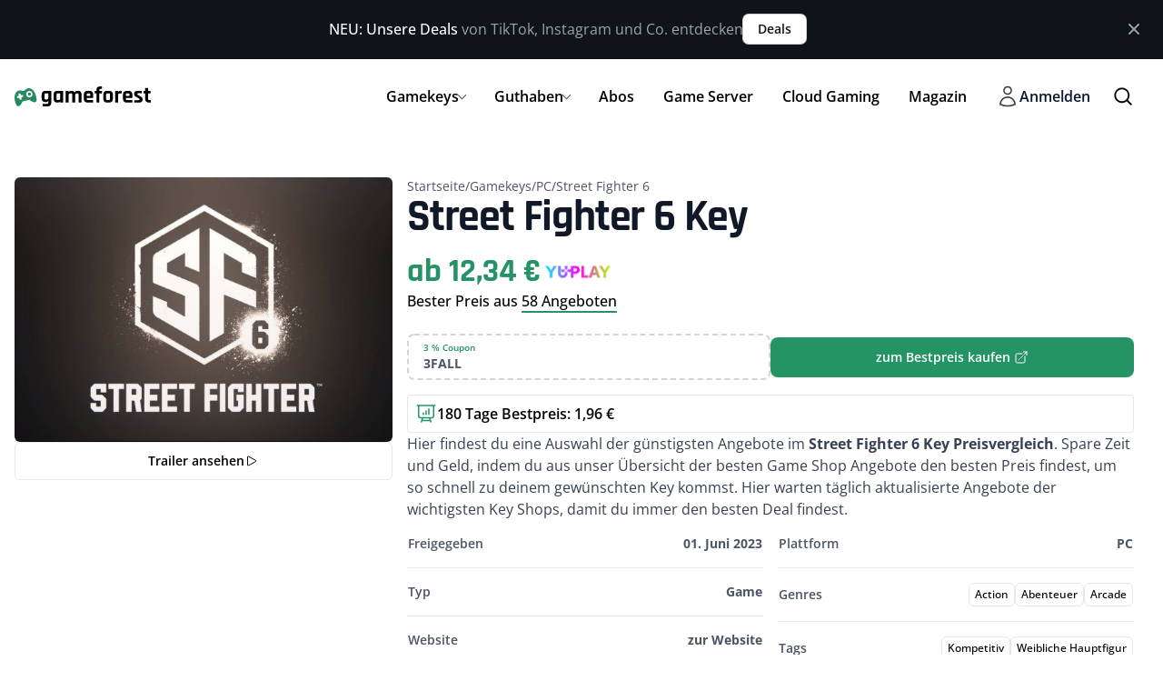

--- FILE ---
content_type: text/html; charset=UTF-8
request_url: https://www.gameforest.de/gamekey/pc/street-fighter-6/
body_size: 67478
content:
<!DOCTYPE html>
<html class="no-js" lang="de" prefix="og: https://ogp.me/ns#">
<head>
    <meta charset="UTF-8">
    <meta name="viewport" content="width=device-width, initial-scale=1.0, maximum-scale=5.0, user-scalable=no" />
    <link rel="profile" href="https://gmpg.org/xfn/11">
    
        <style id="pressidium-cc-styles">
            .pressidium-cc-theme {
                --cc-bg: #ffffff;
--cc-text: #28323e;
--cc-btn-primary-bg: #249465;
--cc-btn-primary-text: #ffffff;
--cc-btn-primary-hover-bg: #249465;
--cc-btn-primary-hover-text: #ffffff;
--cc-btn-secondary-bg: #cef3e4;
--cc-btn-secondary-text: #249465;
--cc-btn-secondary-hover-bg: #9beecc;
--cc-btn-secondary-hover-text: #249465;
--cc-toggle-bg-off: #d1d5db;
--cc-toggle-bg-on: #249465;
--cc-toggle-bg-readonly: #e5e7eb;
--cc-toggle-knob-bg: #fff;
--cc-toggle-knob-icon-color: #cef3e4;
--cc-cookie-category-block-bg: #f4fbf8;
--cc-cookie-category-block-bg-hover: #cef3e4;
--cc-section-border: #cef3e4;
--cc-block-text: #28323e;
--cc-cookie-table-border: #e2e8f0;
--cc-overlay-bg: #f8fafc;
--cc-webkit-scrollbar-bg: #ebeff9;
--cc-webkit-scrollbar-bg-hover: #249465;
--cc-btn-floating-bg: #28323e;
--cc-btn-floating-icon: #ffffff;
--cc-btn-floating-hover-bg: #28323e;
--cc-btn-floating-hover-icon: #f9faff;
            }
        </style>

        
            <script data-no-defer="1" data-ezscrex="false" data-cfasync="false" data-pagespeed-no-defer data-cookieconsent="ignore">
                var ctPublicFunctions = {"_ajax_nonce":"adb85f0213","_rest_nonce":"d12748582a","_ajax_url":"\/wp-admin\/admin-ajax.php","_rest_url":"https:\/\/www.gameforest.de\/wp-json\/","data__cookies_type":"alternative","data__ajax_type":"rest","data__bot_detector_enabled":"0","data__frontend_data_log_enabled":1,"cookiePrefix":"","wprocket_detected":false,"host_url":"www.gameforest.de","text__ee_click_to_select":"Klicke, um die gesamten Daten auszuw\u00e4hlen","text__ee_original_email":"Die vollst\u00e4ndige Adresse lautet","text__ee_got_it":"Verstanden","text__ee_blocked":"Blockiert","text__ee_cannot_connect":"Kann keine Verbindung herstellen","text__ee_cannot_decode":"Kann E-Mail nicht dekodieren. Unbekannter Grund","text__ee_email_decoder":"CleanTalk E-Mail-Decoder","text__ee_wait_for_decoding":"Die Magie ist unterwegs!","text__ee_decoding_process":"Bitte warte einen Moment, w\u00e4hrend wir die Kontaktdaten entschl\u00fcsseln."}
            </script>
        
            <script data-no-defer="1" data-ezscrex="false" data-cfasync="false" data-pagespeed-no-defer data-cookieconsent="ignore">
                var ctPublic = {"_ajax_nonce":"adb85f0213","settings__forms__check_internal":"1","settings__forms__check_external":"0","settings__forms__force_protection":0,"settings__forms__search_test":"1","settings__forms__wc_add_to_cart":"0","settings__data__bot_detector_enabled":"0","settings__sfw__anti_crawler":0,"blog_home":"https:\/\/www.gameforest.de\/","pixel__setting":"3","pixel__enabled":false,"pixel__url":"https:\/\/moderate10-v4.cleantalk.org\/pixel\/d42ff1cc2c76277b3a746666c4bec209.gif","data__email_check_before_post":"1","data__email_check_exist_post":0,"data__cookies_type":"alternative","data__key_is_ok":true,"data__visible_fields_required":true,"wl_brandname":"Anti-Spam by CleanTalk","wl_brandname_short":"CleanTalk","ct_checkjs_key":148709205,"emailEncoderPassKey":"cc96527f73058af35be5a30b1e1a93f8","bot_detector_forms_excluded":"W10=","advancedCacheExists":false,"varnishCacheExists":false,"wc_ajax_add_to_cart":false}
            </script>
        <title>Street Fighter 6 Key kaufen Preisvergleich - Gameforest.de</title>
<meta name="description" content="Street Fighter 6 Key Preisvergleich ab 12,34 € mit Gutscheinen und Bewertungen"/>
<meta name="robots" content="follow, noindex"/>
<meta property="og:locale" content="de_DE" />
<meta property="og:type" content="website" />
<meta property="og:title" content="Street Fighter 6 Key kaufen Preisvergleich - Gameforest.de" />
<meta property="og:description" content="Street Fighter 6 Key Preisvergleich ab 12,34 € mit Gutscheinen und Bewertungen" />
<meta property="og:url" content="https://www.gameforest.de/gamekey/pc/street-fighter-6/" />
<meta property="og:site_name" content="Gameforest.de" />
<meta property="og:image" content="https://www.gameforest.de/wp-content/uploads/2022/10/street-fighter-6-key.jpeg" />
<meta property="og:image:secure_url" content="https://www.gameforest.de/wp-content/uploads/2022/10/street-fighter-6-key.jpeg" />
<meta name="twitter:card" content="summary_large_image" />
<meta name="twitter:title" content="Street Fighter 6 Key kaufen Preisvergleich - Gameforest.de" />
<meta name="twitter:description" content="Street Fighter 6 Key Preisvergleich ab 12,34 € mit Gutscheinen und Bewertungen" />
<meta name="twitter:site" content="@gameforestde" />
<meta name="twitter:image" content="https://www.gameforest.de/wp-content/uploads/2022/10/street-fighter-6-key.jpeg" />
<script type="application/ld+json" class="rank-math-schema">{"@context":"https://schema.org","@graph":[{"@type":"Organization","@id":"https://www.gameforest.de/#organization","name":"Gameforest","url":"https://www.gameforest.de","sameAs":["https://www.facebook.com/gameforestdach/","https://twitter.com/gameforestde"],"email":"info@www.gameforest.de","logo":{"@type":"ImageObject","@id":"https://www.gameforest.de/#logo","url":"https://www.gameforest.de/wp-content/uploads/2022/04/gameforest-logo-dark.svg","contentUrl":"https://www.gameforest.de/wp-content/uploads/2022/04/gameforest-logo-dark.svg","caption":"Gameforest.de","inLanguage":"de","width":"668","height":"97"}},{"@type":"WebSite","@id":"https://www.gameforest.de/#website","url":"https://www.gameforest.de","name":"Gameforest.de","publisher":{"@id":"https://www.gameforest.de/#organization"},"inLanguage":"de"},{"@type":"BreadcrumbList","@id":"https://www.gameforest.de/gamekey/pc/street-fighter-6/#breadcrumb","itemListElement":[{"@type":"ListItem","position":"1","item":{"@id":"https://www.gameforest.de","name":"Startseite"}},{"@type":"ListItem","position":"2","item":{"@id":"https://www.gameforest.de/gamekey/","name":"Gamekeys"}},{"@type":"ListItem","position":"3","item":{"@id":"https://www.gameforest.de/gamekey/pc/","name":"PC"}}]},{"@type":"CollectionPage","@id":"https://www.gameforest.de/gamekey/pc/street-fighter-6/#webpage","url":"https://www.gameforest.de/gamekey/pc/street-fighter-6/","name":"Street Fighter 6 Key kaufen Preisvergleich - Gameforest.de","isPartOf":{"@id":"https://www.gameforest.de/#website"},"inLanguage":"de","breadcrumb":{"@id":"https://www.gameforest.de/gamekey/pc/street-fighter-6/#breadcrumb"},"significantLinks":["https://www.gameforest.de/news/","https://www.gameforest.de/gamekey/","https://www.gameforest.de/gamekey/pc/","https://www.gameforest.de/games/","https://www.gameforest.de/games/szenario/","https://www.gameforest.de/games/tags/","https://www.gameforest.de/games/story/","https://www.gameforest.de/games/stil/","https://www.gameforest.de/games/eingabe/","https://www.gameforest.de/games/perspektive/","https://www.gameforest.de/games/features/","https://www.gameforest.de/games/spielmodus/","https://www.gameforest.de/games/genres/","https://www.gameforest.de/gamekey/xbox/","https://www.gameforest.de/gamekey/xbox/xbox-360/","https://www.gameforest.de/gamekey/xbox/xbox-live/","https://www.gameforest.de/gamekey/xbox/xbox-one/","https://www.gameforest.de/gamekey/xbox/xbox-series/","https://www.gameforest.de/gamekey/playstation/","https://www.gameforest.de/gamekey/playstation/ps3/","https://www.gameforest.de/gamekey/playstation/ps4/","https://www.gameforest.de/gamekey/playstation/ps5/","https://www.gameforest.de/gamekey/playstation/psn/","https://www.gameforest.de/gamekey/nintendo/eshop/","https://www.gameforest.de/gamekey/nintendo/switch/","https://www.gameforest.de/gamekey/nintendo/wii-u/","https://www.gameforest.de/gamekey/nintendo/3ds/","https://www.gameforest.de/gamekey/guthaben/","https://www.gameforest.de/gamekey/guthaben/itunes/","https://www.gameforest.de/gamekey/guthaben/google-play/"]}]}</script>
<style id='wp-img-auto-sizes-contain-inline-css' type='text/css'>
img:is([sizes=auto i],[sizes^="auto," i]){contain-intrinsic-size:3000px 1500px}
/*# sourceURL=wp-img-auto-sizes-contain-inline-css */
</style>
<link rel='stylesheet' id='fonts-css' href='https://www.gameforest.de/wp-content/themes/21-platform-child/custom-assets/css/fonts.css?ver=1.3.5.100' type='text/css' media='all' />
<link rel='stylesheet' id='cleantalk-public-css-css' href='https://www.gameforest.de/wp-content/plugins/cleantalk-spam-protect/css/cleantalk-public.min.css?ver=6.70.1_1766161391' type='text/css' media='all' />
<link rel='stylesheet' id='cleantalk-email-decoder-css-css' href='https://www.gameforest.de/wp-content/plugins/cleantalk-spam-protect/css/cleantalk-email-decoder.min.css?ver=6.70.1_1766161391' type='text/css' media='all' />
<link rel='stylesheet' id='cookie-consent-client-style-css' href='https://www.gameforest.de/wp-content/plugins/pressidium-cookie-consent/public/bundle.client.css?ver=196e4b8ba8df598fce49' type='text/css' media='all' />
<link rel='stylesheet' id='parent-style-css' href='https://www.gameforest.de/wp-content/themes/21-platform/style.css?ver=6.9' type='text/css' media='all' />
<link rel='stylesheet' id='child-style-css' href='https://www.gameforest.de/wp-content/themes/21-platform-child/style.css?ver=6.9' type='text/css' media='all' />
<link rel='stylesheet' id='vx:commons.css-css' href='https://www.gameforest.de/wp-content/themes/21-platform/assets/dist/commons.min.css?ver=1.3.5.100' type='text/css' media='all' />
<link rel='stylesheet' id='vx:tailwind-css' href='https://www.gameforest.de/wp-content/themes/21-platform/assets/dist/tailwind.min.css?ver=1.3.5.100' type='text/css' media='all' />
<link rel='stylesheet' id='vx:flowbite-typo-css' href='https://www.gameforest.de/wp-content/themes/21-platform/assets/vendor/flowbite/typography.min.css?ver=1.3.5.100' type='text/css' media='all' />
<script type="text/javascript" id="consent-mode-script-js-extra">
/* <![CDATA[ */
var pressidiumCCGCM = {"gcm":{"enabled":false,"implementation":"gtag","ads_data_redaction":false,"url_passthrough":false,"regions":[]}};
//# sourceURL=consent-mode-script-js-extra
/* ]]> */
</script>
<script type="text/javascript" src="https://www.gameforest.de/wp-content/plugins/pressidium-cookie-consent/public/consent-mode.js?ver=e12e26152e9ebe6a26ba" id="consent-mode-script-js"></script>
<script type="text/javascript" src="https://www.gameforest.de/wp-content/plugins/cleantalk-spam-protect/js/apbct-public-bundle_int-protection_gathering.min.js?ver=6.70.1_1766161391" id="apbct-public-bundle_int-protection_gathering.min-js-js"></script>
<script type="text/javascript" src="https://www.gameforest.de/wp-includes/js/jquery/jquery.min.js?ver=3.7.1" id="jquery-core-js"></script>
<script type="text/javascript">var Voxel_Config = {"ajax_url":"https:\/\/www.gameforest.de\/?vx=1","api_url":"","is_logged_in":false,"is_newsletter_enabled":false,"is_newsletter_subscribed":false,"current_user_id":0,"login_url":"https:\/\/www.gameforest.de\/auth\/","register_url":"https:\/\/www.gameforest.de\/auth\/?register","is_rtl":false,"subpartner_id":0,"referral_subpartner_id":0,"redirect_url":"https:\/\/redirect.gameforest.de","request_url_tail":"gamekey\/pc\/street-fighter-6","custom_url_tail":"","current_filter_values":[],"retrieving_favorites":false,"l10n":{"ajaxError":"Es gab ein Problem. Bitte versuche es noch einmal.","authError":"Deine Anmeldedaten sind ung\u00fcltig. Bitte versuche es erneut.","confirmAction":"Bist du sicher, dass du mit dieser Aktion fortfahren willst?","accountRequired":"Um diese Aktion durchzuf\u00fchren, ist ein Konto erforderlich","login":"Anmeldung","register":"Register","copied":"In die Zwischenablage kopiert","positionFail":"Dein Standort konnte nicht ermittelt werden.","addressFail":"Deine Adresse konnte nicht ermittelt werden.","months":["Januar","Februar","M\u00e4rz","April","Mai","Juni","Juli","August","September","Oktober","November","Dezember"],"weekdays":["Sonntag","Montag","Dienstag","Mittwoch","Donnerstag","Freitag","Samstag"],"weekdaysShort":["So","Mo","Di","Mi","Do","Fr","Sa"],"favorite":{"added":"Zu den Favoriten hinzugef\u00fcgt","already_exists":"Bereits in den Favoriten","deleted":"Aus den Favoriten entfernt","error":"Fehler beim \u00c4ndern deiner Favoriten"},"saved_search":{"added":"Die gespeicherte Suche wurde erstellt. Bitte best\u00e4tige deine E-Mail-Adresse, um sie zu aktivieren.","already_exists":"Du hast diese Suche bereits mit deinem Benutzerkonto oder deiner E-Mail-Adresse gespeichert. Du kannst sie jetzt bearbeiten.","deleted":"Gespeicherte Suche entfernt","error":"Fehler beim \u00c4ndern deiner gespeicherten Suchen"}},"locale":"de_DE","currency":"EUR","maps":{"provider":"google_maps","default_lat":42.5,"default_lng":21},"google_maps":{"skin":null,"mapTypeId":"roadmap","mapTypeControl":false,"streetViewControl":false,"handle":"vx:google-maps.js-js"}};</script><script type='text/plain' data-cookiecategory='analytics'>!function(t,e){var o,n,p,r;e.__SV||(window.posthog=e,e._i=[],e.init=function(i,s,a){function g(t,e){var o=e.split(".");2==o.length&&(t=t[o[0]],e=o[1]),t[e]=function(){t.push([e].concat(Array.prototype.slice.call(arguments,0)))}}(p=t.createElement("script")).type="text/javascript",p.crossOrigin="anonymous",p.async=!0,p.src=s.api_host.replace(".i.posthog.com","-assets.i.posthog.com")+"/static/array.js",(r=t.getElementsByTagName("script")[0]).parentNode.insertBefore(p,r);var u=e;for(void 0!==a?u=e[a]=[]:a="posthog",u.people=u.people||[],u.toString=function(t){var e="posthog";return"posthog"!==a&&(e+="."+a),t||(e+=" (stub)"),e},u.people.toString=function(){return u.toString(1)+".people (stub)"},o="init Te Ds js Re Os As capture Ke calculateEventProperties zs register register_once register_for_session unregister unregister_for_session Hs getFeatureFlag getFeatureFlagPayload isFeatureEnabled reloadFeatureFlags updateEarlyAccessFeatureEnrollment getEarlyAccessFeatures on onFeatureFlags onSurveysLoaded onSessionId getSurveys getActiveMatchingSurveys renderSurvey displaySurvey canRenderSurvey canRenderSurveyAsync identify setPersonProperties group resetGroups setPersonPropertiesForFlags resetPersonPropertiesForFlags setGroupPropertiesForFlags resetGroupPropertiesForFlags reset get_distinct_id getGroups get_session_id get_session_replay_url alias set_config startSessionRecording stopSessionRecording sessionRecordingStarted captureException loadToolbar get_property getSessionProperty qs Ns createPersonProfile Bs Cs Ws opt_in_capturing opt_out_capturing has_opted_in_capturing has_opted_out_capturing get_explicit_consent_status is_capturing clear_opt_in_out_capturing Ls debug L Us getPageViewId captureTraceFeedback captureTraceMetric".split(" "),n=0;n<o.length;n++)g(u,o[n]);e._i.push([i,s,a])},e.__SV=1)}(document,window.posthog||[]);
    posthog.init('phc_VPqL05f8YPGk1s7dV75z2wr3LKKgzVieexpVYRckPrp', {
        api_host: 'https://eu.i.posthog.com',
        defaults: '2025-05-24',
        person_profiles: 'identified_only', // or 'always' to create profiles for anonymous users as well
    })</script><link rel="icon" href="https://www.gameforest.de/wp-content/uploads/2021/05/cropped-gameforest-favicon-32x32.png" sizes="32x32" />
<link rel="icon" href="https://www.gameforest.de/wp-content/uploads/2021/05/cropped-gameforest-favicon-192x192.png" sizes="192x192" />
<link rel="apple-touch-icon" href="https://www.gameforest.de/wp-content/uploads/2021/05/cropped-gameforest-favicon-180x180.png" />
<meta name="msapplication-TileImage" content="https://www.gameforest.de/wp-content/uploads/2021/05/cropped-gameforest-favicon-270x270.png" />
<link rel='preload stylesheet' as='style' onload="this.onload=null;this.rel='stylesheet'" id='vx:popup-kit.css-css' href='https://www.gameforest.de/wp-content/themes/21-platform/assets/dist/popup-kit.css?ver=1.3.5.100' type='text/css' media='all' />
</head>
<body class="blog wp-theme-21-platform wp-child-theme-21-platform-child pressidium-cc-theme">    <div id="top-bar" tabindex="-1" class="flex w-full items-start justify-between gap-8 border-b bg-primary_dark-800 border-primary_dark-900 px-4 py-3 sm:items-center lg:py-4 dark-text">

        <div class="mx-auto flex flex-col sm:flex-row sm:items-center gap-4">
            <div class="flex flex-row gap-x-2 items-center">
                <p class="text-base text-gray-400"><span class="font-medium text-white">NEU: Unsere Deals</span> von TikTok, Instagram und Co. entdecken</p>
            </div>

            <div class="flex gap-4 justify-start">
                <a href="https://www.gameforest.de/deals/" class="flex items-center gap-1 bg-white font-primary_dark-700 hover:bg-gray-100 text-primary_dark-800 rounded-md px-4 py-1.5 text-sm font-semibold shadow-sm ring-1 ring-gray-300 hover:ring-gray-400 focus:outline-none focus:ring-2 focus:ring-primary_dark-500 focus:ring-offset-2">
                    Deals
                </a>
            </div>

        </div>
        <button data-type="remove-element" data-element-id="top-bar" data-expiration-cookie="top_bar_closed" type="button" class="flex items-center rounded-lg p-1.5 text-sm text-gray-400 hover:bg-gray-700 hover:text-gray-200">
            <svg class="h-5 w-5" fill="currentColor" viewBox="0 0 20 20" xmlns="http://www.w3.org/2000/svg"><path fill-rule="evenodd" d="M4.293 4.293a1 1 0 011.414 0L10 8.586l4.293-4.293a1 1 0 111.414 1.414L11.414 10l4.293 4.293a1 1 0 01-1.414 1.414L10 11.414l-4.293 4.293a1 1 0 01-1.414-1.414L8.586 10 4.293 5.707a1 1 0 010-1.414z" clip-rule="evenodd"></path></svg>
        </button>
    </div>
    <script type="text/html" id="voxel-popup-template">
	<div class="elementor vx-popup" :class="'elementor-'+$root.post_id">
		<div class="ts-popup-root elementor-element" :class="'elementor-element-'+$root.widget_id+'-wrap'" v-cloak>
			<div class="ts-form elementor-element" :class="'elementor-element-'+$root.widget_id" :style="styles" ref="popup">
				<div class="ts-field-popup-container" :class="popupContainerClass">
					<div class="ts-field-popup triggers-blur" ref="popup-box">
                        <slot name="controller-top">
                            <div class="ts-popup-controller border-b" :class="[controllerClass, topControllerClass]" v-if="popupLabel">

                                <ul class="flexify items-center simplify-ul justify-between">
                                    <li class="flexify ts-popup-close">
                                        <a @click.prevent="$emit('blur')" href="#" class="w-7 h-7" role="button">
                                            <svg xmlns="http://www.w3.org/2000/svg" viewBox="0 0 16 16" fill="currentColor">
	<path fill-rule="evenodd" d="M9.78 4.22a.75.75 0 0 1 0 1.06L7.06 8l2.72 2.72a.75.75 0 1 1-1.06 1.06L5.47 8.53a.75.75 0 0 1 0-1.06l3.25-3.25a.75.75 0 0 1 1.06 0Z" clip-rule="evenodd" />
</svg>
                                        </a>
                                    </li>

                                    <li v-if="popupLabel && popupLabel.length > 0" class="font-semibold text-base">
                                        {{ popupLabel }}
                                    </li>

                                    <li class="w-[36px]">

                                    </li>

                                </ul>

                            </div>

                        </slot>
						<div class="ts-popup-content-wrapper min-scroll">
							<slot></slot>
						</div>
						<slot name="controller">
							<div class="ts-popup-controller border-t" :class="controllerClass" v-if="showSave || showClear">
								<ul class="grid grid-cols-3 simplify-ul" :class="{'justify-between': !showDelete}">
                                    <li class="flexify col-span-1" @click.prevent="$emit('clear')">
										<a v-if="showSave || showClear" href="#" class="ts-btn ts-btn-1">
											{{ clearLabel || "L\u00f6schen" }}
										</a>
									</li>

                                    <li v-if="showDelete" class="flexify col-span-1" :class="{'hide-d': !showDelete}" @click.prevent="$emit('delete')" data-tooltip="Suchauftrag löschen">
                                        <a href="#" class="ts-btn ts-btn-1 fill-inherit">
                                            <!-- {{ clearLabel || 'Clear' }} -->
                                            <svg version="1.1" id="lni_lni-trash-can" xmlns="http://www.w3.org/2000/svg" xmlns:xlink="http://www.w3.org/1999/xlink" x="0px"
	 y="0px" viewBox="0 0 64 64" style="enable-background:new 0 0 64 64;" xml:space="preserve">
<g>
	<path d="M50.7,8.6H41V5c0-2.1-1.7-3.8-3.8-3.8H26.8C24.7,1.3,23,2.9,23,5v3.6h-9.7c-2.1,0-3.8,1.7-3.8,3.8v7.3c0,1,0.8,1.8,1.8,1.8
		h1.5v33.9c0,4.1,3.4,7.5,7.5,7.5h23.5c4.1,0,7.5-3.4,7.5-7.5V21.3h1.5c1,0,1.8-0.8,1.8-1.8v-7.3C54.4,10.2,52.8,8.6,50.7,8.6z
		 M26.5,5c0-0.1,0.1-0.3,0.3-0.3h10.4c0.1,0,0.3,0.1,0.3,0.3v3.6H26.5V5z M13.1,12.3c0-0.1,0.1-0.3,0.3-0.3h11.5h14.4h11.5
		c0.1,0,0.3,0.1,0.3,0.3v5.5H13.1V12.3z M47.7,55.3c0,2.2-1.8,4-4,4H20.3c-2.2,0-4-1.8-4-4V21.3h31.5V55.3z"/>
	<path d="M32,48.3c1,0,1.8-0.8,1.8-1.8V33.4c0-1-0.8-1.8-1.8-1.8s-1.8,0.8-1.8,1.8v13.2C30.3,47.6,31,48.3,32,48.3z"/>
	<path d="M40.4,48.3c1,0,1.8-0.8,1.8-1.8V33.4c0-1-0.8-1.8-1.8-1.8s-1.8,0.8-1.8,1.8v13.2C38.7,47.6,39.5,48.3,40.4,48.3z"/>
	<path d="M23.6,48.3c1,0,1.8-0.8,1.8-1.8V33.4c0-1-0.8-1.8-1.8-1.8s-1.8,0.8-1.8,1.8v13.2C21.8,47.6,22.6,48.3,23.6,48.3z"/>
</g>
</svg>
                                            {{ deleteLabel || "L\u00f6schen" }}
                                        </a>
                                    </li>

									<li class="flexify" :class="[{'col-span-2': !showDelete}, {'col-span-1': showDelete}]">
										<a v-if="showSave" href="#" class="ts-btn ts-btn-2 font-semibold" @click.prevent="$emit('save')">
											{{ saveLabel || "Speichern" }}
											<div class="ts-loader-wrapper">
												<span class="ts-loader"></span>
											</div>
										</a>
									</li>

								</ul>
							</div>
							<div v-else-if="showClose" class="ts-popup-controller hide-d" :class="controllerClass">
								<ul class="flexify simplify-ul">
									<li class="flexify ts-popup-close">
										<a @click.prevent="$emit('blur')" href="#" class="ts-icon-btn" role="button">
											<svg version="1.1" id="lni_lni-close" xmlns="http://www.w3.org/2000/svg" xmlns:xlink="http://www.w3.org/1999/xlink" x="0px"
	 y="0px" viewBox="0 0 64 64" style="enable-background:new 0 0 64 64;" xml:space="preserve">
<path d="M34.5,32L62.2,4.2c0.7-0.7,0.7-1.8,0-2.5c-0.7-0.7-1.8-0.7-2.5,0L32,29.5L4.2,1.8c-0.7-0.7-1.8-0.7-2.5,0
	c-0.7,0.7-0.7,1.8,0,2.5L29.5,32L1.8,59.8c-0.7,0.7-0.7,1.8,0,2.5c0.3,0.3,0.8,0.5,1.2,0.5s0.9-0.2,1.2-0.5L32,34.5l27.7,27.8
	c0.3,0.3,0.8,0.5,1.2,0.5c0.4,0,0.9-0.2,1.2-0.5c0.7-0.7,0.7-1.8,0-2.5L34.5,32z"/>
</svg>
										</a>
									</li>
								</ul>
							</div>
						</slot>
					</div>
				</div>
			</div>
		</div>
	</div>
</script>
<script type="text/html" id="voxel-form-group-template">
	<component :is="tag" :class="{'ts-form-group': defaultClass}">
		<slot name="trigger"></slot>
		<teleport to="body">
			<transition name="form-popup">
				<form-popup
					ref="popup"
					v-if="$root.activePopup === popupKey"
					:class="wrapperClass"
                    :top-controller-class="topControllerClass"
					:controller-class="controllerClass"
					:target="popupTarget"
					:show-save="showSave"
					:show-clear="showClear"
					:show-clear-mobile="showClearMobile"
                    :show-delete="showDelete"
                    :popup-label="popupLabel"
                    :delete-label="deleteLabel"
					:show-close="showClose"
					:save-label="saveLabel"
					:clear-label="clearLabel"
					:prevent-blur="preventBlur"
                    :popup-container-class="popupContainerClass"
					@blur="onPopupBlur"
					@save="$emit('save', this);"
					@clear="$emit('clear', this);"
                    @delete="$emit('delete', this);"
				>
					<slot name="popup"></slot>
					<template #controller>
						<slot name="controller"></slot>
					</template>
				</form-popup>
			</transition>
		</teleport>
	</component>
</script>
<div id="c21-site-wrapper" class="min-h-[100vh]" data-url_tail="gamekey/pc/street-fighter-6"><header class="c21-main-header header header-style-default header-menu-right " role="banner" itemscope itemtype="https://schema.org/WPHeader" role="contentinfo">
    <div class="header-container">
        <div class="header-top flexify flex-row flex-nowrap items-center justify-between px-2 md:px-4 py-3 mx-auto md:py-5 md:flex-row max-w-screen-xl w-full overflow-hidden">
            <div class="header-left w-4/12 md:w-auto flex flex-row gap-x-4 md:gap-x-8 ml-2 md:ml-0">
                                    <div class="logo header-mobile-logo flex justify-center">
                        <a href="https://www.gameforest.de/" class="static-logo flex justify-center max-w-[120px] md:max-w-fit" aria-label="Homepage">
                            <img src="https://www.gameforest.de/wp-content/uploads/2022/04/gameforest-logo-dark.svg"
                                 alt="Gameforest.de Logo" width="150" height="22" aria-label="Main logo">
                        </a>
                    </div>

                
                            </div>
            <div class="header-right flexify flex-row-reverse lg:flex-row items-center lg:justify-end w-8/12 md:w-auto">
                <nav class="navbar" aria-label="Main navigation" itemscope itemtype="https://schema.org/SiteNavigationElement">
                <link rel='stylesheet' id='vx:nav-menu.css-css' href='https://www.gameforest.de/wp-content/themes/21-platform/assets/dist/nav-menu.css?ver=1.3.5.100' type='text/css' media='all' />
<div role="navigation" aria-label="Main navigation"
     class="elementor-element elementor-widget elementor-widget-ts-navbar" data-id="main-nav"
     data-element_type="widget" data-widget_type="ts-navbar.default">
    <div class="elementor-widget-container hide-menu-xs hide-menu-sm">
                    <div class="ts-nav-menu ts-wp-menu  ">
                                    <ul id="menu-menu-main-1" class="ts-nav ts-nav-horizontal flexify simplify-ul min-scroll min-scroll-h">        <li class="ts-popup-component ts-mobile-menu">
			<span class="ts-item-link p-0" ref="target">
				<div class="ts-item-icon flexify">
					<svg xmlns="http://www.w3.org/2000/svg" fill="none" viewBox="0 0 24 24" stroke-width="1.5" stroke="currentColor">
	<path stroke-linecap="round" stroke-linejoin="round" d="M3.75 6.75h16.5M3.75 12h16.5m-16.5 5.25h16.5" />
</svg>
				</div>
				
			    <popup v-cloak>
			    	<div class="ts-popup-head flexify hide-d ts-sticky-top" ref="top">
						<div class="ts-popup-name flexify">
							<span>Menü</span>
						</div>

						<ul class="flexify simplify-ul">
							<li class="flexify ts-popup-close">
								<a role="button" @click.prevent="$root.active = false" href="#" class="w-7 h-7">
									<svg xmlns="http://www.w3.org/2000/svg" viewBox="0 0 20 20">
	<path d="M6.28 5.22a.75.75 0 0 0-1.06 1.06L8.94 10l-3.72 3.72a.75.75 0 1 0 1.06 1.06L10 11.06l3.72 3.72a.75.75 0 1 0 1.06-1.06L11.06 10l3.72-3.72a.75.75 0 0 0-1.06-1.06L10 8.94 6.28 5.22Z" />
</svg>
								</a>
							</li>
						</ul>
					</div>
					<transition-group :name="'slide-from-'+slide_from" tag="div"
                                      class=" ts-md-group ts-multilevel-dropdown" @before-enter="beforeEnter"
                                      @before-leave="beforeLeave">
						<ul class="simplify-ul ts-term-dropdown-list sub-menu" key="main"><li id="menu-item-391088" class="menu-item menu-item-type-post_type menu-item-object-page menu-item-has-children menu-item-391088 border-b flex flex-col items-center"><a  href="https://www.gameforest.de/gamekey/" class="flexify w-full items-center justify-between hover:bg-slate-50"><span class="px-5 py-3">Gamekeys</span><div class="border-l border-gray-300 px-4 py-4 cursor-pointer ml-auto"  @click.prevent="toggleSubmenu('submenu-391088')" ><div class="w-6 h-6 fill-gray-600 text-gray-600 transform transition-transform duration-500" :class="{'rotate-180': isOpen('submenu-391088')}"><svg xmlns="http://www.w3.org/2000/svg" viewBox="0 0 20 20" fill="currentColor">
	<path fill-rule="evenodd" d="M5.22 8.22a.75.75 0 0 1 1.06 0L10 11.94l3.72-3.72a.75.75 0 1 1 1.06 1.06l-4.25 4.25a.75.75 0 0 1-1.06 0L5.22 9.28a.75.75 0 0 1 0-1.06Z" clip-rule="evenodd" />
</svg>
</div></div></a><ul  class="simplify-ul ts-term-dropdown-list sub-menu w-full bg-slate-100 border-t w-full" v-if="isOpen('submenu-391088')"><li id="menu-item-391143" class="menu-item menu-item-type-custom menu-item-object-custom menu-item-391143 border-b flex flex-col items-center"><a  href="/gamekey/pc/" class="flexify w-full items-center justify-between hover:bg-slate-50"><span class="px-5 py-3">PC</span></a></li><li id="menu-item-391150" class="menu-item menu-item-type-custom menu-item-object-custom menu-item-391150 border-b flex flex-col items-center"><a  href="/gamekey/playstation/ps5/" class="flexify w-full items-center justify-between hover:bg-slate-50"><span class="px-5 py-3">PS5 Keys</span></a></li><li id="menu-item-391151" class="menu-item menu-item-type-custom menu-item-object-custom menu-item-391151 border-b flex flex-col items-center"><a  href="/gamekey/playstation/ps4/" class="flexify w-full items-center justify-between hover:bg-slate-50"><span class="px-5 py-3">PS4 Keys</span></a></li><li id="menu-item-391147" class="menu-item menu-item-type-custom menu-item-object-custom menu-item-391147 border-b flex flex-col items-center"><a  href="/gamekey/xbox/xbox-series/" class="flexify w-full items-center justify-between hover:bg-slate-50"><span class="px-5 py-3">Xbox Series Keys</span></a></li><li id="menu-item-391146" class="menu-item menu-item-type-custom menu-item-object-custom menu-item-391146 border-b flex flex-col items-center"><a  href="/gamekey/xbox/xbox-one/" class="flexify w-full items-center justify-between hover:bg-slate-50"><span class="px-5 py-3">Xbox One Keys</span></a></li><li id="menu-item-391155" class="menu-item menu-item-type-custom menu-item-object-custom menu-item-391155 border-b flex flex-col items-center"><a  href="/gamekey/nintendo/switch/" class="flexify w-full items-center justify-between hover:bg-slate-50"><span class="px-5 py-3">Switch Keys</span></a></li><li id="menu-item-80328" class="menu-item menu-item-type-post_type menu-item-object-page menu-item-80328 border-b flex flex-col items-center"><a  href="https://www.gameforest.de/key-shops/" class="flexify w-full items-center justify-between hover:bg-slate-50"><span class="px-5 py-3">Key Shops</span></a></li></ul></li><li id="menu-item-406144" class="menu-item menu-item-type-post_type menu-item-object-page menu-item-has-children menu-item-406144 border-b flex flex-col items-center"><a  href="https://www.gameforest.de/prepaids/gift-cards/" class="flexify w-full items-center justify-between hover:bg-slate-50"><span class="px-5 py-3">Guthaben</span><div class="border-l border-gray-300 px-4 py-4 cursor-pointer ml-auto"  @click.prevent="toggleSubmenu('submenu-406144')" ><div class="w-6 h-6 fill-gray-600 text-gray-600 transform transition-transform duration-500" :class="{'rotate-180': isOpen('submenu-406144')}"><svg xmlns="http://www.w3.org/2000/svg" viewBox="0 0 20 20" fill="currentColor">
	<path fill-rule="evenodd" d="M5.22 8.22a.75.75 0 0 1 1.06 0L10 11.94l3.72-3.72a.75.75 0 1 1 1.06 1.06l-4.25 4.25a.75.75 0 0 1-1.06 0L5.22 9.28a.75.75 0 0 1 0-1.06Z" clip-rule="evenodd" />
</svg>
</div></div></a><ul  class="simplify-ul ts-term-dropdown-list sub-menu w-full bg-slate-100 border-t w-full" v-if="isOpen('submenu-406144')"><li id="menu-item-406143" class="menu-item menu-item-type-post_type menu-item-object-page menu-item-406143 border-b flex flex-col items-center"><a  href="https://www.gameforest.de/prepaids/in-game-currencies/" class="flexify w-full items-center justify-between hover:bg-slate-50"><span class="px-5 py-3">In-Game Währungen</span></a></li></ul></li><li id="menu-item-406142" class="menu-item menu-item-type-post_type menu-item-object-page menu-item-406142 border-b flex flex-col items-center"><a  href="https://www.gameforest.de/prepaids/subscriptions/" class="flexify w-full items-center justify-between hover:bg-slate-50"><span class="px-5 py-3">Abos</span></a></li><li id="menu-item-63311" class="menu-item menu-item-type-post_type menu-item-object-page menu-item-63311 border-b flex flex-col items-center"><a  href="https://www.gameforest.de/game-server/" class="flexify w-full items-center justify-between hover:bg-slate-50"><span class="px-5 py-3">Game Server</span></a></li><li id="menu-item-391377" class="menu-item menu-item-type-post_type menu-item-object-page menu-item-391377 border-b flex flex-col items-center"><a  href="https://www.gameforest.de/cloud-gaming/" class="flexify w-full items-center justify-between hover:bg-slate-50"><span class="px-5 py-3">Cloud Gaming</span></a></li><li id="menu-item-414549" class="menu-item menu-item-type-post_type menu-item-object-page menu-item-414549 border-b flex flex-col items-center"><a  href="https://www.gameforest.de/magazin/" class="flexify w-full items-center justify-between hover:bg-slate-50"><span class="px-5 py-3">Magazin</span></a></li></ul>					</transition-group>
			    </popup>
			</span>
        </li>
        <li class="menu-item menu-item-type-post_type menu-item-object-page menu-item-has-children menu-item-391088 flex hover:bg-slate-100 rounded-full transition py-2 px-4 ts-popup-component ts-trigger-on-hover" wrapper-class="ts-popup-submenu" data-megamenu="0" data-columns-desktop="1" data-columns-mobile="1" ><a  ref="target"  href="https://www.gameforest.de/gamekey/" class="ts-item-link ts-nav-menu-link"><span>Gamekeys</span><div class="ts-down-icon" onclick="event.preventDefault()"></div></a><popup ref="popup" v-cloak><transition-group :name="'slide-from-'+slide_from" tag="div" class="ts-md-group ts-multilevel-dropdown" @before-enter="beforeEnter" @before-leave="beforeLeave"><ul  class="simplify-ul ts-term-dropdown-list sub-menu" key="main" v-show="screen === 'main'"><li class="menu-item menu-item-type-custom menu-item-object-custom menu-item-391143 flex flex-col px-4 py-3 border-b last:border-b-0 border-gray-200 dark:border-gray-700" ><a  href="/gamekey/pc/" class="flexify w-full"><span>PC</span></a></li><li class="menu-item menu-item-type-custom menu-item-object-custom menu-item-391150 flex flex-col px-4 py-3 border-b last:border-b-0 border-gray-200 dark:border-gray-700" ><a  href="/gamekey/playstation/ps5/" class="flexify w-full"><span>PS5 Keys</span></a></li><li class="menu-item menu-item-type-custom menu-item-object-custom menu-item-391151 flex flex-col px-4 py-3 border-b last:border-b-0 border-gray-200 dark:border-gray-700" ><a  href="/gamekey/playstation/ps4/" class="flexify w-full"><span>PS4 Keys</span></a></li><li class="menu-item menu-item-type-custom menu-item-object-custom menu-item-391147 flex flex-col px-4 py-3 border-b last:border-b-0 border-gray-200 dark:border-gray-700" ><a  href="/gamekey/xbox/xbox-series/" class="flexify w-full"><span>Xbox Series Keys</span></a></li><li class="menu-item menu-item-type-custom menu-item-object-custom menu-item-391146 flex flex-col px-4 py-3 border-b last:border-b-0 border-gray-200 dark:border-gray-700" ><a  href="/gamekey/xbox/xbox-one/" class="flexify w-full"><span>Xbox One Keys</span></a></li><li class="menu-item menu-item-type-custom menu-item-object-custom menu-item-391155 flex flex-col px-4 py-3 border-b last:border-b-0 border-gray-200 dark:border-gray-700" ><a  href="/gamekey/nintendo/switch/" class="flexify w-full"><span>Switch Keys</span></a></li><li class="menu-item menu-item-type-post_type menu-item-object-page menu-item-80328 flex flex-col px-4 py-3 border-b last:border-b-0 border-gray-200 dark:border-gray-700" ><a  href="https://www.gameforest.de/key-shops/" class="flexify w-full"><span>Key Shops</span></a></li></ul></transition-group></popup></li><li class="menu-item menu-item-type-post_type menu-item-object-page menu-item-has-children menu-item-406144 flex hover:bg-slate-100 rounded-full transition py-2 px-4 ts-popup-component ts-trigger-on-hover" wrapper-class="ts-popup-submenu" data-megamenu="0" data-columns-desktop="1" data-columns-mobile="1" ><a  ref="target"  href="https://www.gameforest.de/prepaids/gift-cards/" class="ts-item-link ts-nav-menu-link"><span>Guthaben</span><div class="ts-down-icon" onclick="event.preventDefault()"></div></a><popup ref="popup" v-cloak><transition-group :name="'slide-from-'+slide_from" tag="div" class="ts-md-group ts-multilevel-dropdown" @before-enter="beforeEnter" @before-leave="beforeLeave"><ul  class="simplify-ul ts-term-dropdown-list sub-menu" key="main" v-show="screen === 'main'"><li class="menu-item menu-item-type-post_type menu-item-object-page menu-item-406143 flex flex-col px-4 py-3 border-b last:border-b-0 border-gray-200 dark:border-gray-700" ><a  href="https://www.gameforest.de/prepaids/in-game-currencies/" class="flexify w-full"><span>In-Game Währungen</span></a></li></ul></transition-group></popup></li><li class="menu-item menu-item-type-post_type menu-item-object-page menu-item-406142 flex hover:bg-slate-100 rounded-full transition py-2 px-4" ><a  href="https://www.gameforest.de/prepaids/subscriptions/" class="ts-item-link ts-nav-menu-link"><span>Abos</span></a></li><li class="menu-item menu-item-type-post_type menu-item-object-page menu-item-63311 flex hover:bg-slate-100 rounded-full transition py-2 px-4" ><a  href="https://www.gameforest.de/game-server/" class="ts-item-link ts-nav-menu-link"><span>Game Server</span></a></li><li class="menu-item menu-item-type-post_type menu-item-object-page menu-item-391377 flex hover:bg-slate-100 rounded-full transition py-2 px-4" ><a  href="https://www.gameforest.de/cloud-gaming/" class="ts-item-link ts-nav-menu-link"><span>Cloud Gaming</span></a></li><li class="menu-item menu-item-type-post_type menu-item-object-page menu-item-414549 flex hover:bg-slate-100 rounded-full transition py-2 px-4" ><a  href="https://www.gameforest.de/magazin/" class="ts-item-link ts-nav-menu-link"><span>Magazin</span></a></li></ul>                            </div>
            </div>
</div>                </nav>
                <nav aria-label="User area navigation" itemscope itemtype="https://schema.org/SiteNavigationElement">
                    <div class="user-area signin-area mx-2 flex items-center">
                        <link rel='stylesheet' id='vx:user-area.css-css' href='https://www.gameforest.de/wp-content/themes/21-platform/assets/dist/user-area.css?ver=1.3.5.100' type='text/css' media='all' />
<div class="elementor-element flex items-center" data-id="user-area-desktop">
    <div class="ts-user-area">
	<ul class="flexify simplify-ul user-area-menu items-center gap-x-4 ">

		
			
                <li class="elementor-repeater-item-2">
                    <a class="flex items-center gap-x-1 hover:bg-slate-100 rounded-full md:py-2 md:px-2" href="https://www.gameforest.de/auth/" aria-label="Nutzerbereich aufrufen">
                        <div class="ts-comp-icon flexify">
                            <svg xmlns="http://www.w3.org/2000/svg" fill="transparent" viewBox="0 0 24 24" stroke-width="1.5" stroke="currentColor">
	<path stroke-linecap="round" stroke-linejoin="round" d="M15.75 6a3.75 3.75 0 1 1-7.5 0 3.75 3.75 0 0 1 7.5 0ZM4.501 20.118a7.5 7.5 0 0 1 14.998 0A17.933 17.933 0 0 1 12 21.75c-2.676 0-5.216-.584-7.499-1.632Z" />
</svg>
                        </div>
                        <span class="ts_comp_label text-base font-semibold hidden md:flex">Anmelden</span>
                    </a>
                </li>

            
					
						</ul>
</div>
</div>                            <div class="flex ml-2">
                                <link rel='stylesheet' id='vx:forms.css-css' href='https://www.gameforest.de/wp-content/themes/21-platform/assets/dist/forms.min.css?ver=1.3.5.100' type='text/css' media='all' />
<link rel='stylesheet' id='vx:quick-search.css-css' href='https://www.gameforest.de/wp-content/themes/21-platform/assets/dist/quick-search.css?ver=1.3.5.100' type='text/css' media='all' />
<script defer type="text/javascript" src="https://www.gameforest.de/wp-content/themes/21-platform/assets/vendor/vue/vue.prod.js?ver=3.2.37" id="vue-js"></script>
<script defer type="text/javascript" src="https://www.gameforest.de/wp-content/themes/21-platform/assets/dist/commons.js?ver=1.3.5.100" id="vx:commons.js-js"></script>
<script defer type="text/javascript" src="https://www.gameforest.de/wp-content/themes/21-platform/assets/dist/quick-search.js?ver=1.3.5.100" id="vx:quick-search.js-js"></script>
<div class="elementor-widget-container">
    <script type="application/json" class="vxconfig">{"post_types":{"gamekey":{"key":"gamekey","label":"Gamekey","filter":"title_search","taxonomies":[],"archive":"https:\/\/www.gameforest.de\/gamekey\/","results":{"query":"","items":[]}},"post":{"key":"post","label":"Beitrag","filter":"search","taxonomies":[],"archive":"https:\/\/www.gameforest.de\/magazin\/","results":{"query":"","items":[]}}},"taxonomies":[],"display_mode":"single","keywords":{"minlength":1},"single_mode":{"submit_to":null,"filter_key":"_search"}}</script>
    <div class="ts-form quick-search">
        <div v-if="false" class="ts-form-group quick-search-keyword" role="search">
                            <div class="ts-popup-target border-0 w-10 h-10 hover:bg-gray-50 transition cursor-pointer p-2 rounded-full" @mousedown="$root.activePopup = 'quick-search'">
                    <svg xmlns="http://www.w3.org/2000/svg" viewBox="0 0 20 20" fill="currentColor">
	<path fill-rule="evenodd" d="M9 3.5a5.5 5.5 0 1 0 0 11 5.5 5.5 0 0 0 0-11ZM2 9a7 7 0 1 1 12.452 4.391l3.328 3.329a.75.75 0 1 1-1.06 1.06l-3.329-3.328A7 7 0 0 1 2 9Z" clip-rule="evenodd" />
</svg>
                </div>
                    </div>
        <form-group popup-key="quick-search" ref="formGroup" class="ts-form-group quick-search-keyword" :show-save="false" :show-clear="false" wrapper-class="ts-quicksearch-popup vx-full-popup">
            <template #trigger>
                                    <div class="ts-popup-target border-0 w-10 h-10 hover:bg-gray-50 transition cursor-pointer p-2 rounded-full" @mousedown="$root.activePopup = 'quick-search'">
                        <svg xmlns="http://www.w3.org/2000/svg" viewBox="0 0 20 20" fill="currentColor">
	<path fill-rule="evenodd" d="M9 3.5a5.5 5.5 0 1 0 0 11 5.5 5.5 0 0 0 0-11ZM2 9a7 7 0 1 1 12.452 4.391l3.328 3.329a.75.75 0 1 1-1.06 1.06l-3.329-3.328A7 7 0 0 1 2 9Z" clip-rule="evenodd" />
</svg>
                    </div>
                            </template>
            <template #popup>
                                    <form @submit.prevent="getResults">
                        <div class="ts-sticky-top qs-top uib b-bottom">
                            <a href="#" class="ts-icon-btn hide-d" role="button" @click.prevent="$refs.formGroup.blur()" type="submit">
                                <svg version="1.1" id="lni_lni-close" xmlns="http://www.w3.org/2000/svg" xmlns:xlink="http://www.w3.org/1999/xlink" x="0px"
	 y="0px" viewBox="0 0 64 64" style="enable-background:new 0 0 64 64;" xml:space="preserve">
<path d="M34.5,32L62.2,4.2c0.7-0.7,0.7-1.8,0-2.5c-0.7-0.7-1.8-0.7-2.5,0L32,29.5L4.2,1.8c-0.7-0.7-1.8-0.7-2.5,0
	c-0.7,0.7-0.7,1.8,0,2.5L29.5,32L1.8,59.8c-0.7,0.7-0.7,1.8,0,2.5c0.3,0.3,0.8,0.5,1.2,0.5s0.9-0.2,1.2-0.5L32,34.5l27.7,27.8
	c0.3,0.3,0.8,0.5,1.2,0.5c0.4,0,0.9-0.2,1.2-0.5c0.7-0.7,0.7-1.8,0-2.5L34.5,32z"/>
</svg>
                            </a>
                            <div class="ts-input-icon flexify w-[calc(100%-46px)] md:w-full">
                                <svg xmlns="http://www.w3.org/2000/svg" viewBox="0 0 20 20" fill="currentColor">
	<path fill-rule="evenodd" d="M9 3.5a5.5 5.5 0 1 0 0 11 5.5 5.5 0 0 0 0-11ZM2 9a7 7 0 1 1 12.452 4.391l3.328 3.329a.75.75 0 1 1-1.06 1.06l-3.329-3.328A7 7 0 0 1 2 9Z" clip-rule="evenodd" />
</svg>
                                <input type="text" @keydown.enter="saveCurrentTerm(); viewArchive();" :value="search" @input="search = $event.target.value" placeholder="Suche" class="autofocus" maxlength="100"></div>
                        </div>
                        <div class="ts-term-dropdown ts-md-group ts-multilevel-dropdown" :class="{'vx-pending': loading}">
                            <template v-if="results.query.trim().length < config.keywords.minlength">
                                <div v-if="!recent.length" class="ts-empty-user-tab">
                                    <svg xmlns="http://www.w3.org/2000/svg" viewBox="0 0 20 20" fill="currentColor">
	<path fill-rule="evenodd" d="M9 3.5a5.5 5.5 0 1 0 0 11 5.5 5.5 0 0 0 0-11ZM2 9a7 7 0 1 1 12.452 4.391l3.328 3.329a.75.75 0 1 1-1.06 1.06l-3.329-3.328A7 7 0 0 1 2 9Z" clip-rule="evenodd" />
</svg>
                                    <p>Keine neuen Suchanfragen.</p>
                                </div>
                                <ul v-else class="simplify-ul ts-term-dropdown-list quick-search-list">
                                    <template v-for="item in recent">
                                        <li>
                                            <a :href="item.link" @click="clickedRecent(item)" class="flexify items-center">
                                                <div v-if="item.logo" class="ts-term-image">
                                                    <span v-html="item.logo"></span>
                                                </div>
                                                <div v-else-if="item.icon" class="ts-term-icon">
                                                    <span v-html="item.icon"></span>
                                                </div>
                                                <div v-else class="ts-term-icon">
                                                    <span><svg xmlns="http://www.w3.org/2000/svg" viewBox="0 0 20 20" fill="currentColor">
	<path fill-rule="evenodd" d="M9 3.5a5.5 5.5 0 1 0 0 11 5.5 5.5 0 0 0 0-11ZM2 9a7 7 0 1 1 12.452 4.391l3.328 3.329a.75.75 0 1 1-1.06 1.06l-3.329-3.328A7 7 0 0 1 2 9Z" clip-rule="evenodd" />
</svg>
</span>
                                                </div>
                                                <span>{{ item.title }}</span>
                                            </a>
                                        </li>

                                    </template>
                                    <li>
                                        <a href="#" class="flexify" @click.prevent="clearRecents">
                                            <div class="ts-term-icon">
											<span>
												<svg fill="#000000" width="52" height="52" version="1.1" id="lni_lni-cross-circle" xmlns="http://www.w3.org/2000/svg" xmlns:xlink="http://www.w3.org/1999/xlink"
	 x="0px" y="0px" viewBox="0 0 64 64" style="enable-background:new 0 0 64 64;" xml:space="preserve">
<g>
	<path d="M32,1.3C15,1.3,1.3,15,1.3,32C1.3,49,15,62.8,32,62.8C49,62.8,62.8,49,62.8,32C62.8,15,49,1.3,32,1.3z M32,59.3
		C17,59.3,4.8,47,4.8,32C4.8,17,17,4.8,32,4.8C47,4.8,59.3,17,59.3,32C59.3,47,47,59.3,32,59.3z"/>
	<path d="M41.2,22.8c-0.7-0.7-1.8-0.7-2.5,0L32,29.5l-6.7-6.7c-0.7-0.7-1.8-0.7-2.5,0c-0.7,0.7-0.7,1.8,0,2.5l6.7,6.7l-6.7,6.7
		c-0.7,0.7-0.7,1.8,0,2.5c0.3,0.3,0.8,0.5,1.2,0.5s0.9-0.2,1.2-0.5l6.7-6.7l6.7,6.7c0.3,0.3,0.8,0.5,1.2,0.5c0.4,0,0.9-0.2,1.2-0.5
		c0.7-0.7,0.7-1.8,0-2.5L34.5,32l6.7-6.7C41.8,24.6,41.8,23.5,41.2,22.8z"/>
</g>
</svg>
											</span>
                                            </div>
                                            <span>Suchen löschen</span>
                                        </a>
                                    </li>
                                </ul>
                            </template>
                            <div v-else-if="!results.items.length" class="ts-empty-user-tab">
                                <svg xmlns="http://www.w3.org/2000/svg" viewBox="0 0 20 20" fill="currentColor">
	<path fill-rule="evenodd" d="M9 3.5a5.5 5.5 0 1 0 0 11 5.5 5.5 0 0 0 0-11ZM2 9a7 7 0 1 1 12.452 4.391l3.328 3.329a.75.75 0 1 1-1.06 1.06l-3.329-3.328A7 7 0 0 1 2 9Z" clip-rule="evenodd" />
</svg>
                                <p v-if="loading">Suche</p>
                                <p v-else>Keine Ergebnisse gefunden</p>
                            </div>
                            <ul v-else class="simplify-ul ts-term-dropdown-list quick-search-list">
                                <template v-for="(group, groupName) in groupedResults">
                                    <li class="group-heading px-4 py-2 font-semibold bg-gray-50">{{ groupName }}</li> <!-- Group Heading -->
                                    <template v-for="item in group">
                                        <li>
                                            <a :href="item.link" @click="saveSearchItem(item)" class="flexify">
                                                <div v-if="item.logo" class="ts-term-image">
                                                    <span v-html="item.logo"></span>
                                                </div>
                                                <div v-else-if="item.icon" class="ts-term-icon">
                                                    <span v-html="item.icon"></span>
                                                </div>
                                                <div v-else class="ts-term-icon">
                                                    <span><svg xmlns="http://www.w3.org/2000/svg" viewBox="0 0 20 20" fill="currentColor">
	<path fill-rule="evenodd" d="M9 3.5a5.5 5.5 0 1 0 0 11 5.5 5.5 0 0 0 0-11ZM2 9a7 7 0 1 1 12.452 4.391l3.328 3.329a.75.75 0 1 1-1.06 1.06l-3.329-3.328A7 7 0 0 1 2 9Z" clip-rule="evenodd" />
</svg>
</span>
                                                </div>
                                                <div class="flex flex-col">
                                                    <div class="flex flex-row items-center gap-x-1">
                                                        <span>{{ item.title }}</span>
                                                        <span v-if="item.badge" class="bg-gray-100 rounded-md p-1 text-xs">
                                                            {{ item.badge }}
                                                        </span>
                                                    </div>
                                                    <div v-if="item.subtitle" class="text-xs text-gray-500">
                                                        {{ item.subtitle }}
                                                    </div>
                                                </div>
                                                <div v-if="item.price" class="self-end ml-auto bg-gray-100 rounded-md p-1 text-xs">
                                                    <span v-html="item.price"></span>
                                                </div>
                                            </a>
                                        </li>
                                    </template>
                                    <li v-if="results.search_more_links && results.search_more_links[groupName]">
                                        <a :href="results.search_more_links[groupName]" class="flexify">
                                            <div class="ts-term-icon">
                                                <span><svg xmlns="http://www.w3.org/2000/svg" fill="none" viewBox="0 0 24 24" stroke-width="1.5" stroke="currentColor" >
    <path stroke-linecap="round" stroke-linejoin="round" d="M13.5 4.5 21 12m0 0-7.5 7.5M21 12H3" />
</svg></span>
                                            </div>
                                            <span>Durchsuche weitere&nbsp;<strong>{{ groupName }}</strong></span>
                                        </a>

                                </template>
                                <li v-if="config.single_mode.submit_to" class="view-all">
                                    <a href="#" @click.prevent="saveCurrentTerm(); viewArchive();" class="flexify">
                                        <div class="ts-term-icon">
                                            <span><svg xmlns="http://www.w3.org/2000/svg" viewBox="0 0 20 20" fill="currentColor">
	<path fill-rule="evenodd" d="M9 3.5a5.5 5.5 0 1 0 0 11 5.5 5.5 0 0 0 0-11ZM2 9a7 7 0 1 1 12.452 4.391l3.328 3.329a.75.75 0 1 1-1.06 1.06l-3.329-3.328A7 7 0 0 1 2 9Z" clip-rule="evenodd" />
</svg>
</span>
                                        </div>
                                        <span>Suche nach&nbsp;<strong>{{ search }}</strong></span>
                                    </a>
                                </li>
                            </ul>
                        </div>
                    </form>
                            </template>
            <template #controller>
                <span></span>
            </template>
        </form-group>
    </div>
</div>                            </div>
                        
                                            </div>
                </nav>
            </div>
        </div>

    </div>
</header>
<link rel='stylesheet' id='vx:action.css-css' href='https://www.gameforest.de/wp-content/themes/21-platform/assets/dist/action.css?ver=1.3.5.100' type='text/css' media='all' />
<script type="text/javascript" src="https://www.gameforest.de/wp-content/themes/21-platform/assets/dist/add-post-feed.js?ver=1.3.5.100" id="vx:add-post-feed.js-js"></script>
<link rel='stylesheet' id='glightbox-css' href='https://www.gameforest.de/wp-content/themes/21-platform/assets/vendor/glightbox/glightbox.min.css?ver=1.3.5.100' type='text/css' media='all' />
<script type="text/javascript" src="https://www.gameforest.de/wp-content/themes/21-platform/assets/vendor/glightbox/glightbox.min.js?ver=1.3.5.100" id="glightbox-js"></script>
<main class="" aria-labelledby="main-heading">
    <div class="mx-auto max-w-screen-xl px-4 md:py-12">
        <!-- Product Intro -->
        <section aria-label="Street Fighter 6 Intro">
            <div class="flex flex-col gap-y-6 md:flex-row md:gap-x-4">
                <div class="md:w-4/12 flex flex-col gap-y-3 relative" role="img"
                     aria-label="Street Fighter 6 Product Image">
                    <div class="absolute -mx-4 w-[calc(100%+4em)]] inset-0 -z-10 max-h-[180px] bg-cover bg-gray-100 md:hidden"></div>
                                            <a href="https://www.gameforest.de/wp-content/uploads/2022/10/street-fighter-6-key.jpeg" class="glightbox relative">
                            <!-- Background Image with Blur -->
                            <img src="https://www.gameforest.de/wp-content/uploads/2022/10/street-fighter-6-key.jpeg"
                                 alt="Street Fighter 6 Key Preisvergleich"
                                 class="z-10 mx-auto md:w-full object-contain object-center md:rounded-md max-h-[180px] md:max-h-fit">
                        </a>
                    
                    <div class="c21-button not-format w-full">
    <a href="https://youtu.be/wMjexQW4_d0" target="_self" rel="" class=" flex items-center font-semibold justify-center font-medium rounded-md text-base transition leading-4 px-4 py-3 md:px-8 md:py-3 gap-x-2 text-sm font-medium text-black bg-white hover:bg-gray-100 focus:ring-4 focus:ring-gray-300 dark:bg-opacity-20 dark:text-white dark:hover:bg-opacity-40 focus:outline-none dark:focus:ring-gray-700 border hover:border-gray-300 dark:border-gray-200 dark:hover:border-gray-300 glightbox">

        
        Trailer ansehen                                    <div class="w-4 h-4"><svg xmlns="http://www.w3.org/2000/svg" fill="none" viewBox="0 0 24 24" stroke-width="1.5" stroke="currentColor">
    <path stroke-linecap="round" stroke-linejoin="round" d="M5.25 5.653c0-.856.917-1.398 1.667-.986l11.54 6.348a1.125 1.125 0 010 1.971l-11.54 6.347a1.125 1.125 0 01-1.667-.985V5.653z" />
</svg></div>
                        </a>
</div>
                </div>
                <!-- Product info -->
                <div class="md:w-8/12 px-0 md:px-4 flex flex-col gap-y-4 lg:gap-y-6">

                    <div class="text-xs text-gray-600 -mb-2 md:mb-0">
                            <div class="breadcrumbs text-xs md:text-sm dark:text-gray-300">
        <nav class="rank-math-breadcrumb"><div class="flex flex-row gap-x-2 items-center text-xs md:text-sm"><div class="breadcrumb-back lg:hidden w-3 h-3 relative">
	

</div><a href="https://www.gameforest.de">Startseite</a><span class="separator"> / </span><a href="https://www.gameforest.de/gamekey/">Gamekeys</a><span class="separator"> / </span><a href="https://www.gameforest.de/gamekey/pc/">PC</a><span class="separator"> / </span><span class="last">Street Fighter 6</span></div></nav>    </div>
                    </div>

                    <h1 id="main-heading"
                        class="text-3xl md:text-5xl font-bold tracking-tight text-gray-900 font-display">Street Fighter 6 Key</h1>

                    
                    <!-- Best Price Section -->
                                            <div class="flex flex-col border-t border-b py-4 sm:border-t-0 sm:border-b-0 sm:border-0"
                             aria-labelledby="best-price-heading">
                            <div class="flex flex-row gap-x-2 items-center">
                                <div>
                                    <div class="text-3xl lg:text-4xl font-bold text-primary-600 font-display">
                                        ab 12,34                                        &euro;
                                    </div>
                                </div>
                                                                <div>
                                    <img src="https://www.gameforest.de/wp-content/themes/21-platform-child/custom-assets/images/offers/merchants/yuplay-eu.png" alt="Merchant Logo"
                                         class="w-20 object-contain object-center p-1">
                                </div>
                            </div>
                            <p id="best-price-heading" class="block font-medium">Bester Preis aus <span
                                        class="border-b-2 border-primary-600 cursor-pointer"
                                        onclick="Voxel.scrollTo(document.getElementById('offer-heading'));">58 Angeboten</span>
                            </p>
                            <div class="flex-row items-center flex gap-x-2 md:gap-x-4 pt-6">
                                                                    <div class="w-1/2">
                                        <div class="flex flex-col items-start px-4 py-1.5 rounded-lg z-10 cursor-pointer relative border-2 border-dashed border-gray-300" role="button" aria-label="Coupon code kopieren" onclick="Voxel.copy('3FALL')" data-tooltip="Gutscheincode kopieren" style="cursor: pointer;">
       <label class="font-semibold z-10 text-[10px] text-primary-600">3 % Coupon</label>
        <span class="block text-sm font-bold text-gray-600" itemscope itemtype="https://schema.org/discountCode">3FALL</span>
</div>
                                    </div>
                                                                <div class="w-1/2 cloak-link transition cursor-pointer truncate flex justify-center content-center text-white bg-primary-500 hover:bg-primary-800 focus:ring-primary-300 font-semibold rounded-lg text-sm py-3 px-8 focus:outline-none"
                                     data-external="true" data-listing-id="946330"
                                     data-entity-type="offers" aria-label="Zum Bestpreis kaufen">zum
                                    Bestpreis kaufen
                                    <svg xmlns="http://www.w3.org/2000/svg" fill="none" viewBox="0 0 24 24"
                                         stroke-width="1.5" stroke="currentColor" class="pl-1 w-5 h-5 self-center">
                                        <path stroke-linecap="round" stroke-linejoin="round"
                                              d="M13.5 6H5.25A2.25 2.25 0 003 8.25v10.5A2.25 2.25 0 005.25 21h10.5A2.25 2.25 0 0018 18.75V10.5m-10.5 6L21 3m0 0h-5.25M21 3v5.25"/>
                                    </svg>
                                </div>
                            </div>
                        </div>
                    
                                            <div class="flex flex-row gap-x-2 items-center border-t border-b p-2 sm:border sm:rounded cursor-pointer"
                             onclick="Voxel.scrollTo(document.getElementById('price-history-section'));">
                            <div class="w-6 text-primary-600">
                                <svg xmlns="http://www.w3.org/2000/svg" fill="none" viewBox="0 0 24 24" stroke-width="1.5" stroke="currentColor" class="w-6 h-6">
    <path stroke-linecap="round" stroke-linejoin="round" d="M3.75 3v11.25A2.25 2.25 0 006 16.5h2.25M3.75 3h-1.5m1.5 0h16.5m0 0h1.5m-1.5 0v11.25A2.25 2.25 0 0118 16.5h-2.25m-7.5 0h7.5m-7.5 0l-1 3m8.5-3l1 3m0 0l.5 1.5m-.5-1.5h-9.5m0 0l-.5 1.5M9 11.25v1.5M12 9v3.75m3-6v6" />
</svg>
                            </div>
                            <div class="font-semibold">
                                180 Tage Bestpreis: 1,96 &euro;                            </div>
                        </div>
                    
                    <!-- Short description -->
                    <div class="" aria-labelledby="description-heading">
                        <h2 id="description-heading" class="sr-only">Kurzbeschreibung</h2>

                        <div class="space-y-6 text-base text-gray-700">
                            <p>Hier findest du eine Auswahl der günstigsten Angebote
                                im
                                <strong>Street Fighter 6 Key Preisvergleich</strong>.
                                Spare Zeit und Geld, indem du aus unser Übersicht der besten Game Shop Angebote den
                                besten Preis findest, um so schnell zu deinem gewünschten Key kommst. Hier warten
                                täglich aktualisierte Angebote der wichtigsten Key Shops, damit du immer den besten Deal
                                findest.</p>
                        </div>
                    </div>

                    <!-- Game base info -->
                    <div class="grid md:grid-cols-2 pb-4 gap-x-4" itemscope itemtype="https://schema.org/Table"
                         aria-label="Street Fighter 6 Datasheet">
                        <div>
                            <div class="c21-table">
    <div class="relative max-w-full">
        <table class="w-full text-sm text-left text-gray-600 dark:text-gray-400 table-fixed">
                                    <tbody class="overflow-hidden flex flex-col">
                                    <tr class="bg-white border-b last:border-b-0 dark:bg-gray-800 dark:border-gray-700 flex flex-row items-center justify-between">
                                                                                    <td class="py-4 first:text-gray-600 first:font-semibold last:font-bold text-wrap break-words dark:text-gray-400 last:text-right">
                                    Freigegeben                                </td>
                            
                                                                                    <td class="py-4 first:text-gray-600 first:font-semibold last:font-bold text-wrap break-words dark:text-gray-400 last:text-right">
                                    01. Juni 2023                                </td>
                            
                                            </tr>
                                    <tr class="bg-white border-b last:border-b-0 dark:bg-gray-800 dark:border-gray-700 flex flex-row items-center justify-between">
                                                                                    <td class="py-4 first:text-gray-600 first:font-semibold last:font-bold text-wrap break-words dark:text-gray-400 last:text-right">
                                    Typ                                </td>
                            
                                                                                    <td class="py-4 first:text-gray-600 first:font-semibold last:font-bold text-wrap break-words dark:text-gray-400 last:text-right">
                                    Game                                </td>
                            
                                            </tr>
                                    <tr class="bg-white border-b last:border-b-0 dark:bg-gray-800 dark:border-gray-700 flex flex-row items-center justify-between">
                                                                                    <td class="py-4 first:text-gray-600 first:font-semibold last:font-bold text-wrap break-words dark:text-gray-400 last:text-right">
                                    Website                                </td>
                            
                                                                                    <td class="py-4 first:text-gray-600 first:font-semibold last:font-bold text-wrap break-words dark:text-gray-400 last:text-right">
                                    <a href="https://www.streetfighter.com/6/en-us/" rel="nofollow external" target="_blank">zur Website</a>                                </td>
                            
                                            </tr>
                                    <tr class="bg-white border-b last:border-b-0 dark:bg-gray-800 dark:border-gray-700 flex flex-row items-center justify-between">
                                                                                    <td class="py-4 first:text-gray-600 first:font-semibold last:font-bold text-wrap break-words dark:text-gray-400 last:text-right">
                                    Entwickler                                </td>
                            
                                                                                    <td class="py-4 first:text-gray-600 first:font-semibold last:font-bold text-wrap break-words dark:text-gray-400 last:text-right">
                                    Capcom Co.                                </td>
                            
                                            </tr>
                                    <tr class="bg-white border-b last:border-b-0 dark:bg-gray-800 dark:border-gray-700 flex flex-row items-center justify-between">
                                                                                    <td class="py-4 first:text-gray-600 first:font-semibold last:font-bold text-wrap break-words dark:text-gray-400 last:text-right">
                                    Herausgeber                                </td>
                            
                                                                                    <td class="py-4 first:text-gray-600 first:font-semibold last:font-bold text-wrap break-words dark:text-gray-400 last:text-right">
                                    Capcom Co.                                </td>
                            
                                            </tr>
                            </tbody>
                    </table>
    </div>
</div>                        </div>
                        <div>
                            <div class="c21-table">
    <div class="relative max-w-full">
        <table class="w-full text-sm text-left text-gray-600 dark:text-gray-400 table-fixed">
                                    <tbody class="overflow-hidden flex flex-col">
                                    <tr class="bg-white border-b last:border-b-0 dark:bg-gray-800 dark:border-gray-700 flex flex-row items-center justify-between">
                                                                                    <td class="py-4 first:text-gray-600 first:font-semibold last:font-bold text-wrap break-words dark:text-gray-400 last:text-right">
                                    Plattform                                </td>
                            
                                                                                    <td class="py-4 first:text-gray-600 first:font-semibold last:font-bold text-wrap break-words dark:text-gray-400 last:text-right">
                                    PC                                </td>
                            
                                            </tr>
                                    <tr class="bg-white border-b last:border-b-0 dark:bg-gray-800 dark:border-gray-700 flex flex-row items-center justify-between">
                                                                                    <td class="py-4 first:text-gray-600 first:font-semibold last:font-bold text-wrap break-words dark:text-gray-400 last:text-right">
                                    Genres                                </td>
                            
                                                                                    <td class="py-4 first:text-gray-600 first:font-semibold last:font-bold text-wrap break-words dark:text-gray-400 last:text-right">
                                    <div class="flex flex-row flex-wrap justify-end gap-1"><a href="https://www.gameforest.de/games/genres/action/" class="py-1 px-1.5 flex items-center justify-center font-medium rounded-md text-xs transition text-black bg-white hover:bg-gray-100 focus:ring-4 focus:ring-gray-300 dark:bg-opacity-20 dark:text-white dark:hover:bg-opacity-40 focus:outline-none dark:focus:ring-gray-700 border hover:border-gray-300 dark:border-gray-700 dark:hover:border-gray-300">Action</a><a href="https://www.gameforest.de/games/genres/abenteuer/" class="py-1 px-1.5 flex items-center justify-center font-medium rounded-md text-xs transition text-black bg-white hover:bg-gray-100 focus:ring-4 focus:ring-gray-300 dark:bg-opacity-20 dark:text-white dark:hover:bg-opacity-40 focus:outline-none dark:focus:ring-gray-700 border hover:border-gray-300 dark:border-gray-700 dark:hover:border-gray-300">Abenteuer</a><a href="https://www.gameforest.de/games/genres/acarde/" class="py-1 px-1.5 flex items-center justify-center font-medium rounded-md text-xs transition text-black bg-white hover:bg-gray-100 focus:ring-4 focus:ring-gray-300 dark:bg-opacity-20 dark:text-white dark:hover:bg-opacity-40 focus:outline-none dark:focus:ring-gray-700 border hover:border-gray-300 dark:border-gray-700 dark:hover:border-gray-300">Arcade</a></div>                                </td>
                            
                                            </tr>
                                    <tr class="bg-white border-b last:border-b-0 dark:bg-gray-800 dark:border-gray-700 flex flex-row items-center justify-between">
                                                                                    <td class="py-4 first:text-gray-600 first:font-semibold last:font-bold text-wrap break-words dark:text-gray-400 last:text-right">
                                    Tags                                </td>
                            
                                                                                    <td class="py-4 first:text-gray-600 first:font-semibold last:font-bold text-wrap break-words dark:text-gray-400 last:text-right">
                                    <div class="flex flex-row flex-wrap gap-1 justify-end text-nowrap"><a href="https://www.gameforest.de/games/tags/kompetitiv/" class="py-1 px-1.5 flex items-center justify-center font-medium rounded-md text-xs transition text-black bg-white hover:bg-gray-100 focus:ring-4 focus:ring-gray-300 dark:bg-opacity-20 dark:text-white dark:hover:bg-opacity-40 focus:outline-none dark:focus:ring-gray-700 border hover:border-gray-300 dark:border-gray-700 dark:hover:border-gray-300">Kompetitiv</a><a href="https://www.gameforest.de/games/tags/weibliche-hauptfigur/" class="py-1 px-1.5 flex items-center justify-center font-medium rounded-md text-xs transition text-black bg-white hover:bg-gray-100 focus:ring-4 focus:ring-gray-300 dark:bg-opacity-20 dark:text-white dark:hover:bg-opacity-40 focus:outline-none dark:focus:ring-gray-700 border hover:border-gray-300 dark:border-gray-700 dark:hover:border-gray-300">Weibliche Hauptfigur</a></div>                                </td>
                            
                                            </tr>
                                    <tr class="bg-white border-b last:border-b-0 dark:bg-gray-800 dark:border-gray-700 flex flex-row items-center justify-between">
                                                                                    <td class="py-4 first:text-gray-600 first:font-semibold last:font-bold text-wrap break-words dark:text-gray-400 last:text-right">
                                    Stil                                </td>
                            
                                                                                    <td class="py-4 first:text-gray-600 first:font-semibold last:font-bold text-wrap break-words dark:text-gray-400 last:text-right">
                                    <div class="flex flex-row flex-wrap gap-1 justify-end text-nowrap"><a href="https://www.gameforest.de/games/stil/3d/" class="py-1 px-1.5 flex items-center justify-center font-medium rounded-md text-xs transition text-black bg-white hover:bg-gray-100 focus:ring-4 focus:ring-gray-300 dark:bg-opacity-20 dark:text-white dark:hover:bg-opacity-40 focus:outline-none dark:focus:ring-gray-700 border hover:border-gray-300 dark:border-gray-700 dark:hover:border-gray-300">3D</a></div>                                </td>
                            
                                            </tr>
                                    <tr class="bg-white border-b last:border-b-0 dark:bg-gray-800 dark:border-gray-700 flex flex-row items-center justify-between">
                                                                                    <td class="py-4 first:text-gray-600 first:font-semibold last:font-bold text-wrap break-words dark:text-gray-400 last:text-right">
                                    Funktionen                                </td>
                            
                                                                                    <td class="py-4 first:text-gray-600 first:font-semibold last:font-bold text-wrap break-words dark:text-gray-400 last:text-right">
                                    <div class="flex flex-row flex-wrap gap-1 justify-end text-nowrap"><a href="https://www.gameforest.de/games/features/open-world/" class="py-1 px-1.5 flex items-center justify-center font-medium rounded-md text-xs transition text-black bg-white hover:bg-gray-100 focus:ring-4 focus:ring-gray-300 dark:bg-opacity-20 dark:text-white dark:hover:bg-opacity-40 focus:outline-none dark:focus:ring-gray-700 border hover:border-gray-300 dark:border-gray-700 dark:hover:border-gray-300">Open World</a><a href="https://www.gameforest.de/games/features/sandbox/" class="py-1 px-1.5 flex items-center justify-center font-medium rounded-md text-xs transition text-black bg-white hover:bg-gray-100 focus:ring-4 focus:ring-gray-300 dark:bg-opacity-20 dark:text-white dark:hover:bg-opacity-40 focus:outline-none dark:focus:ring-gray-700 border hover:border-gray-300 dark:border-gray-700 dark:hover:border-gray-300">Sandbox</a></div>                                </td>
                            
                                            </tr>
                                    <tr class="bg-white border-b last:border-b-0 dark:bg-gray-800 dark:border-gray-700 flex flex-row items-center justify-between">
                                                                                    <td class="py-4 first:text-gray-600 first:font-semibold last:font-bold text-wrap break-words dark:text-gray-400 last:text-right">
                                    Spielmodi                                </td>
                            
                                                                                    <td class="py-4 first:text-gray-600 first:font-semibold last:font-bold text-wrap break-words dark:text-gray-400 last:text-right">
                                    <div class="flex flex-row flex-wrap gap-1 justify-end text-nowrap"><a href="https://www.gameforest.de/games/spielmodus/pvp/" class="py-1 px-1.5 flex items-center justify-center font-medium rounded-md text-xs transition text-black bg-white hover:bg-gray-100 focus:ring-4 focus:ring-gray-300 dark:bg-opacity-20 dark:text-white dark:hover:bg-opacity-40 focus:outline-none dark:focus:ring-gray-700 border hover:border-gray-300 dark:border-gray-700 dark:hover:border-gray-300">PvP</a><a href="https://www.gameforest.de/games/spielmodus/singleplayer/" class="py-1 px-1.5 flex items-center justify-center font-medium rounded-md text-xs transition text-black bg-white hover:bg-gray-100 focus:ring-4 focus:ring-gray-300 dark:bg-opacity-20 dark:text-white dark:hover:bg-opacity-40 focus:outline-none dark:focus:ring-gray-700 border hover:border-gray-300 dark:border-gray-700 dark:hover:border-gray-300">Singleplayer</a><a href="https://www.gameforest.de/games/spielmodus/multiplayer/" class="py-1 px-1.5 flex items-center justify-center font-medium rounded-md text-xs transition text-black bg-white hover:bg-gray-100 focus:ring-4 focus:ring-gray-300 dark:bg-opacity-20 dark:text-white dark:hover:bg-opacity-40 focus:outline-none dark:focus:ring-gray-700 border hover:border-gray-300 dark:border-gray-700 dark:hover:border-gray-300">Multiplayer</a><a href="https://www.gameforest.de/games/spielmodus/couch-koop/" class="py-1 px-1.5 flex items-center justify-center font-medium rounded-md text-xs transition text-black bg-white hover:bg-gray-100 focus:ring-4 focus:ring-gray-300 dark:bg-opacity-20 dark:text-white dark:hover:bg-opacity-40 focus:outline-none dark:focus:ring-gray-700 border hover:border-gray-300 dark:border-gray-700 dark:hover:border-gray-300">Couch-Koop</a></div>                                </td>
                            
                                            </tr>
                            </tbody>
                    </table>
    </div>
</div>                        </div>
                    </div>
                </div>
            </div>
        </section>
    </div>
    <div class="border-b">
        <div class="mx-auto max-w-screen-xl px-4 relative">
            <div class="relative top-[1px] pt-2 md:pt-6">
                <!-- Related Product Tabs -->
                <div role="navigation" aria-label="Main navigation"
     class="elementor-element elementor-widget elementor-widget-ts-navbar" data-id="tab-nav"
     data-element_type="widget" data-widget_type="ts-navbar.default">
    <div class="elementor-widget-container ">
                    <div class="ts-nav-menu ts-custom-links flexify">
                <ul aria-label="Navigation links"
                    class="ts-nav ts-nav-horizontal sm:justify-center flexify simplify-ul min-scroll min-scroll-h ">
                                            <li class="menu-item px-6 py-2 border-b-2 border-primary-600">
                                                            <a href="#"
                                   class="ts-item-link text-lg md:text-xl font-semibold">
                                                                        <p class="w-max">PC</p>
                                </a>
                                                    </li>
                                            <li class="menu-item px-6 py-2 ">
                                                            <a href="https://www.gameforest.de/gamekey/playstation/ps5/street-fighter-6-ps5/"
                                   class="ts-item-link text-lg md:text-xl font-semibold">
                                                                        <p class="w-max">PS5 & PS4</p>
                                </a>
                                                    </li>
                                            <li class="menu-item px-6 py-2 ">
                                                            <a href="https://www.gameforest.de/gamekey/xbox/xbox-series/street-fighter-6-xbox-series/"
                                   class="ts-item-link text-lg md:text-xl font-semibold">
                                                                        <p class="w-max">Xbox Series</p>
                                </a>
                                                    </li>
                                    </ul>
            </div>
            </div>
</div>            </div>

        </div>
    </div>

    <div class="mx-auto max-w-screen-xl px-4">
        <section aria-labelledby="offer-heading" class="py-12 md:py-20 flex flex-col gap-y-6">
                        <h2 id="offer-heading" class="text-xl font-bold text-gray-900 block md:mb-3">Preisvergleich</h2>
                        <div class="">
                <script defer type="text/javascript" src="https://www.gameforest.de/wp-content/themes/21-platform/assets/dist/search-form.js?ver=1.3.5.100" id="vx:search-form.js-js"></script>
<div class="elementor-widget-container">
    <script type="application/json" class="vxconfig">{"general":{"widget_id":"offer-filters","is_edit_mode":false,"showLabels":true,"infiniteScroll":false,"defaultType":"offers","advancedHeader":false,"renderLocation":"explore","onSubmit":{"action":"post-to-feed","postFeedId":"offer-feed","mapId":null,"updateUrl":false},"searchOn":"filter_update","portal":{"desktop":false,"tablet":true,"mobile":true},"popupAnchor":{"desktop":false,"tablet":false,"mobile":false},"autocomplete":{"countries":[],"feature_types":[]},"is_iframe":false,"filters_type":"filters","navbar":{"active":false,"class_item_active":"","class_label":"","class_label_active":""},"resultCount":58,"search_session_id":null,"show_total_count":true,"load_additional_markers":1000,"enable_clusters":true},"postTypes":{"offers":{"key":"offers","label":"Offer","offer_type_filter_label":"Offer","icon":"","archive":null,"template_id":null,"template_type":"table","map_template_id":"main","filters":{"related_product":{"id":"offers.related_product","type":"relations","key":"related_product","label":"Related Product","badge":null,"display_value_prefix":null,"display_value_suffix":null,"description":"","icon":"","value":null,"props":{"post":[],"width":"w-full md:w-3\/12-gap-2"},"resets_to":null,"invisible":true},"related_prepaid":{"id":"offers.related_prepaid","type":"relations","key":"related_prepaid","label":"Related Prepaid","badge":null,"display_value_prefix":null,"display_value_suffix":null,"description":"","icon":"","value":null,"props":{"post":[],"width":"w-full md:w-3\/12-gap-2"},"resets_to":null,"invisible":false},"sort":{"id":"offers.sort","type":"order-by","key":"sort","label":"Sortieren nach","badge":null,"display_value_prefix":null,"display_value_suffix":null,"description":"","icon":"<svg xmlns=\"http:\/\/www.w3.org\/2000\/svg\" fill=\"none\" viewBox=\"0 0 24 24\" stroke- stroke=\"currentColor\" class=\"w-6 h-6\">\n\t<path stroke-linecap=\"round\" stroke-linejoin=\"round\" d=\"M3 7.5L7.5 3m0 0L12 7.5M7.5 3v13.5m13.5 0L16.5 21m0 0L12 16.5m4.5 4.5V7.5\" \/>\n<\/svg>\n","value":"preis-aufsteigend","props":{"choices":{"preis-aufsteigend":{"key":"preis-aufsteigend","label":"Preis aufsteigend","placeholder":"Preis aufsteigend","icon":"","requires_location":false},"preis-absteigend":{"key":"preis-absteigend","label":"Preis absteigend","placeholder":"Preis absteigend","icon":"","requires_location":false}},"display_as":"popup","placeholder":"Sortieren nach","width":"w-full md:w-3\/12-gap-2"},"resets_to":{"key":"","args":[]},"invisible":false},"in_stock":{"id":"offers.in_stock","type":"switcher","key":"in_stock","label":"Auf Lager","badge":null,"display_value_prefix":null,"display_value_suffix":null,"description":"","icon":"","value":"1","props":{"openInPopup":false,"placeholder":"Auf Lager","template":"button","width":"w-full md:w-3\/12-gap-2"},"resets_to":1,"invisible":false},"redeem_type":{"id":"offers.redeem_type","type":"select","key":"redeem_type","label":"Einl\u00f6sung als","badge":"","display_value_prefix":"","display_value_suffix":"","description":"","icon":"","value":null,"props":{"terms":[{"id":1,"label":"Key","slug":"key","icon":""},{"id":2,"label":"Gift (zB via Steam)","slug":"gift","icon":""},{"id":3,"label":"Physisch (Disk)","slug":"physical","icon":""},{"id":4,"label":"Account","slug":"account","icon":""}],"selected":{},"placeholder":"Einl\u00f6sung als","multiple":true,"direct_selection":false,"display_as":"popup","columns":"","width":"w-full md:w-3\/12-gap-2","filter_mode":"any"},"resets_to":null,"invisible":false},"drm":{"id":"offers.drm","type":"select","key":"drm","label":"DRM","badge":"","display_value_prefix":"","display_value_suffix":"","description":"","icon":"","value":null,"props":{"terms":[{"id":1,"label":"Steam","slug":"steam","icon":"<?xml version=\"1.0\" encoding=\"UTF-8\"?> <svg xmlns=\"http:\/\/www.w3.org\/2000\/svg\" viewBox=\"0 0 50 50\"><path d=\"M 25 3 C 13.59 3 4.209375 11.680781 3.109375 22.800781 L 14.300781 28.529297 C 15.430781 27.579297 16.9 27 18.5 27 L 18.550781 27 C 18.940781 26.4 19.389375 25.649141 19.859375 24.869141 C 20.839375 23.259141 21.939531 21.439062 23.019531 20.039062 C 23.259531 15.569063 26.97 12 31.5 12 C 36.19 12 40 15.81 40 20.5 C 40 25.03 36.430937 28.740469 31.960938 28.980469 C 30.560938 30.060469 28.750859 31.160859 27.130859 32.130859 C 26.350859 32.610859 25.6 33.059219 25 33.449219 L 25 33.5 C 25 37.09 22.09 40 18.5 40 C 14.91 40 12 37.09 12 33.5 C 12 33.33 12.009531 33.17 12.019531 33 L 3.2792969 28.519531 C 4.9692969 38.999531 14.05 47 25 47 C 37.15 47 47 37.15 47 25 C 47 12.85 37.15 3 25 3 z M 31.5 14 C 27.92 14 25 16.92 25 20.5 C 25 24.08 27.92 27 31.5 27 C 35.08 27 38 24.08 38 20.5 C 38 16.92 35.08 14 31.5 14 z M 31.5 16 C 33.99 16 36 18.01 36 20.5 C 36 22.99 33.99 25 31.5 25 C 29.01 25 27 22.99 27 20.5 C 27 18.01 29.01 16 31.5 16 z M 18.5 29 C 17.71 29 16.960313 29.200312 16.320312 29.570312 L 19.640625 31.269531 C 20.870625 31.899531 21.350469 33.410625 20.730469 34.640625 C 20.280469 35.500625 19.41 36 18.5 36 C 18.11 36 17.729375 35.910469 17.359375 35.730469 L 14.029297 34.019531 C 14.289297 36.259531 16.19 38 18.5 38 C 20.99 38 23 35.99 23 33.5 C 23 31.01 20.99 29 18.5 29 z\"><\/path><\/svg>"},{"id":2,"label":"PSN","slug":"psn","icon":"<?xml version=\"1.0\" encoding=\"UTF-8\"?> <svg xmlns=\"http:\/\/www.w3.org\/2000\/svg\" viewBox=\"0 0 30 30\"><path d=\"M 11.181641 3.7421875 L 11.181641 24.857422 L 15.761719 26.257812 L 15.761719 8.5761719 C 15.761719 8.0671719 15.761625 7.8135937 16.015625 7.5585938 C 16.142625 7.3045937 16.396391 7.3046406 16.650391 7.4316406 C 17.286391 7.6856406 17.669922 8.1948906 17.669922 9.2128906 L 17.669922 16.207031 C 19.195922 16.970031 20.466375 16.970031 21.484375 16.207031 C 22.502375 15.444031 23.011719 14.300578 23.011719 12.392578 C 23.012719 10.357578 22.630234 9.0853594 21.740234 8.0683594 C 20.977234 7.0503594 19.578969 6.1594375 17.542969 5.5234375 C 14.998969 4.7604375 12.835641 4.1241875 11.181641 3.7421875 z M 9.9101562 16.972656 L 4.0585938 19.007812 L 3.1699219 19.388672 C 1.7709219 20.024672 1.0078125 20.660875 1.0078125 21.296875 C 1.1348125 22.059875 1.388875 23.078844 3.296875 23.714844 C 5.077875 24.350844 6.4770625 24.604891 10.039062 23.587891 L 10.039062 21.296875 C 6.6030625 22.440875 6.0949375 22.314547 5.5859375 22.060547 C 5.0769375 21.806547 5.076125 21.550828 5.203125 21.423828 C 5.585125 21.169828 6.984375 20.660156 6.984375 20.660156 L 9.9101562 19.642578 L 9.9101562 16.972656 z M 22.853516 17.962891 C 22.440109 17.948984 22.026781 17.956531 21.613281 17.988281 C 20.214281 17.988281 18.941063 18.243 17.414062 18.625 L 17.414062 21.296875 L 20.212891 20.277344 L 21.738281 19.769531 C 21.738281 19.769531 22.375812 19.642625 22.757812 19.515625 C 23.393812 19.388625 24.15625 19.642578 24.15625 19.642578 C 24.53825 19.642578 24.792969 19.768438 24.792969 20.023438 C 24.919969 20.277438 24.665297 20.406156 24.029297 20.660156 L 22.630859 21.169922 L 17.542969 23.076172 L 17.542969 25.748047 L 19.832031 24.984375 L 26.191406 22.695312 L 26.955078 22.3125 C 28.481078 21.8035 29.117234 21.167297 28.990234 20.404297 C 28.990234 19.642297 28.100219 19.134 26.574219 18.625 C 25.333719 18.24325 24.093734 18.004609 22.853516 17.962891 z\"><\/path><\/svg>"},{"id":3,"label":"Nintendo eShop","slug":"eshop","icon":"<?xml version=\"1.0\" encoding=\"UTF-8\"?> <svg xmlns=\"http:\/\/www.w3.org\/2000\/svg\" viewBox=\"0 0 50 50\"><path d=\"M 14.529297 4 C 10.942497 4 8.2058513 5.0534259 6.4550781 7.1035156 C 4.704305 9.1536053 4 12.041439 4 15.525391 L 4 35.525391 C 4 41.557868 8.4048675 46 14.529297 46 L 24 46 L 24 4 L 14.529297 4 z M 35.474609 4 L 25.974609 4.015625 L 25.974609 46 L 35.474609 46 C 41.613609 46 46 41.565 46 35.5 L 46 15.550781 C 46 7.9587812 42.445609 4 35.474609 4 z M 14.529297 6 L 22 6 L 22 44 L 14.529297 44 C 9.323726 44 6 40.632913 6 35.525391 L 6 15.525391 C 6 12.313342 6.6623357 9.9412541 7.9765625 8.4023438 C 9.2907893 6.8634333 11.318097 6 14.529297 6 z M 14.5 10 C 13.083334 10 11.893559 10.567256 11.126953 11.429688 C 10.360347 12.292118 10 13.402778 10 14.5 C 10 15.597222 10.360347 16.707881 11.126953 17.570312 C 11.893559 18.432744 13.083334 19 14.5 19 C 15.916666 19 17.106441 18.432744 17.873047 17.570312 C 18.639653 16.707881 19 15.597222 19 14.5 C 19 13.402778 18.639653 12.292119 17.873047 11.429688 C 17.106441 10.567255 15.916666 10 14.5 10 z M 14.5 12 C 15.416666 12 15.976893 12.307744 16.376953 12.757812 C 16.777013 13.207882 17 13.847222 17 14.5 C 17 15.152778 16.777013 15.792119 16.376953 16.242188 C 15.976893 16.692256 15.416666 17 14.5 17 C 13.583334 17 13.023107 16.692256 12.623047 16.242188 C 12.222987 15.792119 12 15.152778 12 14.5 C 12 13.847222 12.222987 13.207881 12.623047 12.757812 C 13.023107 12.307745 13.583334 12 14.5 12 z M 36 24 C 38.206 24 40 25.794 40 28 C 40 30.206 38.206 32 36 32 C 33.794 32 32 30.206 32 28 C 32 25.794 33.794 24 36 24 z\"><\/path><\/svg>"},{"id":4,"label":"Ubisoft Connect","slug":"ubisoft-connect","icon":"<?xml version=\"1.0\" encoding=\"UTF-8\"?> <svg xmlns=\"http:\/\/www.w3.org\/2000\/svg\" viewBox=\"0 0 32 32\"><path d=\"M15.217,3C7.145,3,3.661,10.184,3.661,10.184l1.026,0.734c0,0-1.291,2.454-1.255,5.602C3.432,22.947,8.547,29,16.077,29 c6.841,0,12.492-5.568,12.492-12.464C28.569,7.543,21.595,3,15.217,3L15.217,3z M15.287,5.192c6.306,0,11.2,5.082,11.2,10.99 c0,6.263-4.71,10.618-10.199,10.618c-4.04,0-7.684-3.076-7.684-7.294c0-2.436,1.295-4.134,2.746-5.04l0.212,0.23 c-0.397,0.311-1.529,2.129-1.529,3.917c0,3.318,2.602,5.617,5.881,5.617c4.177,0,6.962-3.562,6.962-7.698 c0-4.812-4.248-8.898-9.36-8.898c-2.827,0-5.227,1.216-6.606,2.289L6.695,9.729C8.499,6.948,11.623,5.192,15.287,5.192z M13.405,9.796c3.262,0,6.447,2.158,7.242,5.221l-0.289,0.11c-1.427-1.885-3.766-3.447-6.528-3.447 c-5.082,0-7.751,4.618-7.359,8.475l-0.299,0.11c0,0-0.561-1.239-0.561-2.707C5.609,13.304,9.102,9.796,13.405,9.796L13.405,9.796z M15.561,15.134c1.544,0,2.78,1.252,2.78,2.738c0,1.23-0.79,1.958-0.79,1.958l0.935,0.654c0,0-0.927,1.456-2.82,1.456 c-1.811,0-3.412-1.461-3.412-3.427C12.254,16.488,13.996,15.134,15.561,15.134L15.561,15.134z\"><\/path><\/svg>"},{"id":5,"label":"EA App","slug":"ea-app","icon":"<?xml version=\"1.0\" encoding=\"UTF-8\"?> <svg xmlns=\"http:\/\/www.w3.org\/2000\/svg\" xmlns:xlink=\"http:\/\/www.w3.org\/1999\/xlink\" version=\"1.1\" id=\"Layer_1\" x=\"0px\" y=\"0px\" viewBox=\"0 0 512 512\" style=\"enable-background:new 0 0 512 512;\" xml:space=\"preserve\"> <g> <path d=\"M268.6,66.3c25.3,1.5,50.2,8.2,72.8,19.6c22,11,41.6,26.2,57.7,44.7c16,18.5,28.2,39.6,36.6,63.2 c8.3,23.7,11.7,48.6,9.9,74.8c-0.7,13.5-2.9,26.7-6.5,39.4c-3.6,12.5-8.4,24.7-14.4,36.3c-9.3,18.1-19.8,35.2-31.3,51.4 c-11.5,16.2-24,31.2-37.6,45.2c-13.7,13.9-28.1,26.7-43.4,38.5c-15.3,11.6-31.3,22.1-48.1,31.5l-0.7,0.6l-2.3,0.5l-3.4-2.1 l-1.3-3.7l0.3-1.8l0.8-1.3c5.9-8.4,10.7-17.2,14.7-26.3c3.8-9.2,6.4-18.9,7.8-29l-0.8-1.8l-1.8-0.8c-5.6,0.7-11.2,1.2-16.9,1.3 c-5.7,0.3-11.3,0-17-0.7c-25.3-1.5-50.2-8.3-72.9-19.6c-22-11-41.6-26.2-57.7-44.7c-16.1-18.6-28.5-40-36.6-63.2 c-8.3-24-11.7-49.3-9.9-74.7c0.7-13.5,2.9-26.7,6.6-39.4s8.4-24.6,14.4-35.8c9.3-18.4,19.8-35.7,31.3-51.9 c11.5-16.2,24-31.2,37.5-45.2c13.7-13.8,28.1-26.7,43.4-38.3s31.3-22.2,48.1-31.6l0.7-0.5l2.3-0.6l3.4,2.1c0.9,1.1,1.3,2.3,1.3,3.7 l-0.3,1.7l-0.8,1.3c-5.8,8.2-10.7,17.1-14.7,26.4c-3.8,9.2-6.3,18.8-7.7,28.9l0.7,1.8l1.8,0.8c5.6-0.8,11.2-1.2,16.9-1.3 C257.4,65.4,263,65.6,268.6,66.3L268.6,66.3z M251.4,330.2c19.7,1.7,39.2-4.9,53.7-18.2c15.4-13.6,23.7-30.7,25.1-51.2 c1.7-19.8-4.9-39.4-18.3-54.1c-12.8-15.1-31.4-24.2-51.2-24.8c-19.7-1.7-39.3,5-54.1,18.3c-15.1,12.8-24.2,31.4-24.8,51.2 c-1.7,19.7,4.9,39.2,18.1,54.1C213.3,320.8,230.4,329.1,251.4,330.2z\"><\/path> <\/g> <\/svg> "},{"id":6,"label":"Xbox Live","slug":"xbox-live","icon":"<?xml version=\"1.0\" encoding=\"UTF-8\"?> <svg xmlns=\"http:\/\/www.w3.org\/2000\/svg\" viewBox=\"0 0 50 50\"><path d=\"M 25 2 C 20.709 2 16.618563 3.2007813 13.226562 5.3007812 C 13.007563 5.3737813 12.629156 5.6617969 12.285156 5.9667969 C 15.330156 3.5477969 22.371734 8.3929375 24.427734 9.8359375 C 24.773734 10.078938 25.228219 10.078938 25.574219 9.8359375 C 27.630219 8.3929375 34.671797 3.5467969 37.716797 5.9667969 C 37.372797 5.6617969 36.993391 5.3737813 36.775391 5.3007812 C 33.382391 3.2007813 29.291 2 25 2 z M 11 8 C 9.403 8 8.2363281 9.3007812 8.2363281 9.3007812 C 4.4443281 13.400781 2.0507812 18.9 2.0507812 25 C 2.0507812 37.7 12.328 48 25 48 C 31.685 48 37.771891 45.1 41.962891 40.5 C 41.962891 40.5 41.464094 37.499609 38.371094 33.099609 C 34.912094 27.882609 27.905109 21.311922 25.662109 19.294922 C 25.279109 18.950922 24.708125 18.952781 24.328125 19.300781 C 22.638125 20.847781 18.277406 25.177781 17.316406 26.300781 C 15.021406 28.700781 8.6353281 36.299609 8.2363281 40.599609 C 8.2363281 40.599609 6.8386406 37.200391 9.9316406 29.400391 C 11.856641 24.714391 17.835375 17.747984 20.734375 14.708984 C 21.119375 14.305984 21.110125 13.669109 20.703125 13.287109 C 19.743125 12.388109 17.505281 10.812609 15.488281 9.5996094 C 14.092281 8.6996094 12.497 8.1 11 8 z M 38.689453 8 C 38.036453 8 33.794078 9.3428281 29.330078 13.298828 C 28.908078 13.672828 28.891203 14.325469 29.283203 14.730469 C 30.900203 16.401469 35.322656 20.681391 37.972656 24.900391 C 41.265656 30.300391 43.2605 34.6 42.0625 40.5 C 45.7545 36.4 48.050781 31 48.050781 25 C 47.950781 19 45.655281 13.500391 41.863281 9.4003906 C 41.763281 9.3003906 41.663453 9.1996094 41.564453 9.0996094 C 40.766453 8.1996094 39.587453 8 38.689453 8 z\"><\/path><\/svg>"},{"id":7,"label":"Epic Games","slug":"epic-games","icon":"<?xml version=\"1.0\" encoding=\"UTF-8\"?> <svg xmlns=\"http:\/\/www.w3.org\/2000\/svg\" viewBox=\"0 0 50 50\"><path d=\"M 10 3 C 6.69 3 4 5.69 4 9 L 4 41.240234 L 25 47.539062 L 46 41.240234 L 46 9 C 46 5.69 43.31 3 40 3 L 10 3 z M 11 8 L 15 8 L 15 11 L 11 11 L 11 18 L 14 18 L 14 21 L 11 21 L 11 28 L 15 28 L 15 31 L 11 31 C 9.34 31 8 29.66 8 28 L 8 11 C 8 9.34 9.34 8 11 8 z M 17 8 L 23 8 C 24.66 8 26 9.34 26 11 L 26 18 C 26 19.66 24.66 21 23 21 L 20 21 L 20 31 L 17 31 L 17 8 z M 28 8 L 31 8 L 31 31 L 28 31 L 28 8 z M 36 8 L 39 8 C 40.66 8 42 9.34 42 11 L 42 15 L 39 15 L 39 11 L 36 11 L 36 28 L 39 28 L 39 24 L 42 24 L 42 28 C 42 29.66 40.66 31 39 31 L 36 31 C 34.34 31 33 29.66 33 28 L 33 11 C 33 9.34 34.34 8 36 8 z M 20 11 L 20 18 L 23 18 L 23 11 L 20 11 z M 9 34 L 13 34 C 13.55 34 14 34.45 14 35 L 14 36 L 13 36 L 13 35.25 C 13 35.11 12.89 35 12.75 35 L 9.25 35 C 9.11 35 9 35.11 9 35.25 L 9 38.75 C 9 38.89 9.11 39 9.25 39 L 12.75 39 C 12.89 39 13 38.89 13 38.75 L 13 38 L 12 38 L 12 37 L 14 37 L 14 39 C 14 39.55 13.55 40 13 40 L 9 40 C 8.45 40 8 39.55 8 39 L 8 35 C 8 34.45 8.45 34 9 34 z M 18 34 L 19 34 L 22 40 L 21 40 L 20.5 39 L 16.5 39 L 16 40 L 15 40 L 18 34 z M 23 34 L 24 34 L 26 38 L 28 34 L 29 34 L 29 40 L 28 40 L 28 36 L 26.5 39 L 25.5 39 L 24 36 L 24 40 L 23 40 L 23 34 z M 30 34 L 35 34 L 35 35 L 31 35 L 31 36.5 L 33 36.5 L 33 37.5 L 31 37.5 L 31 39 L 35 39 L 35 40 L 30 40 L 30 34 z M 37 34 L 41 34 C 41.55 34 42 34.45 42 35 L 42 35.5 L 41 35.5 L 41 35.25 C 41 35.11 40.89 35 40.75 35 L 37.25 35 C 37.11 35 37 35.11 37 35.25 L 37 36.25 C 37 36.39 37.11 36.5 37.25 36.5 L 41 36.5 C 41.55 36.5 42 36.95 42 37.5 L 42 39 C 42 39.55 41.55 40 41 40 L 37 40 C 36.45 40 36 39.55 36 39 L 36 38.5 L 37 38.5 L 37 38.75 C 37 38.89 37.11 39 37.25 39 L 40.75 39 C 40.89 39 41 38.89 41 38.75 L 41 37.75 C 41 37.61 40.89 37.5 40.75 37.5 L 37 37.5 C 36.45 37.5 36 37.05 36 36.5 L 36 35 C 36 34.45 36.45 34 37 34 z M 18.5 35 L 17 38 L 20 38 L 18.5 35 z\"><\/path><\/svg>"},{"id":8,"label":"gog.com","slug":"gog","icon":"<?xml version=\"1.0\" encoding=\"UTF-8\"?> <svg xmlns=\"http:\/\/www.w3.org\/2000\/svg\" viewBox=\"0 0 50 50\"><path d=\"M 5.75 6 C 3.703125 6 2 7.703125 2 9.75 L 2 16.25 C 2 18.296875 3.703125 20 5.75 20 L 12 20 L 12 22 L 4 22 C 3.277344 21.988281 2.609375 22.367188 2.246094 22.992188 C 1.878906 23.613281 1.878906 24.386719 2.246094 25.007813 C 2.609375 25.632813 3.277344 26.011719 4 26 L 12.25 26 C 14.296875 26 16 24.296875 16 22.25 L 16 15.75 C 16.003906 15.6875 16.003906 15.625 16 15.5625 L 16 9.75 C 16 7.703125 14.296875 6 12.25 6 Z M 21.75 6 C 19.703125 6 18 7.703125 18 9.75 L 18 16.25 C 18 18.296875 19.703125 20 21.75 20 L 28.25 20 C 30.296875 20 32 18.296875 32 16.25 L 32 9.75 C 32 7.703125 30.296875 6 28.25 6 Z M 37.75 6 C 35.703125 6 34 7.703125 34 9.75 L 34 16.25 C 34 18.296875 35.703125 20 37.75 20 L 44 20 L 44 22 L 36 22 C 35.277344 21.988281 34.609375 22.367188 34.246094 22.992188 C 33.878906 23.613281 33.878906 24.386719 34.246094 25.007813 C 34.609375 25.632813 35.277344 26.011719 36 26 L 44.25 26 C 46.296875 26 48 24.296875 48 22.25 L 48 15.75 C 48.003906 15.6875 48.003906 15.625 48 15.5625 L 48 9.75 C 48 7.703125 46.296875 6 44.25 6 Z M 6 10 L 12 10 L 12 15.59375 C 11.996094 15.644531 11.996094 15.699219 12 15.75 L 12 16 L 6 16 Z M 22 10 L 28 10 L 28 16 L 22 16 Z M 38 10 L 44 10 L 44 15.59375 C 43.996094 15.644531 43.996094 15.699219 44 15.75 L 44 16 L 38 16 Z M 5.75 30 C 3.703125 30 2 31.703125 2 33.75 L 2 40.25 C 2 42.296875 3.703125 44 5.75 44 L 12 44 C 12.722656 44.011719 13.390625 43.632813 13.753906 43.007813 C 14.121094 42.386719 14.121094 41.613281 13.753906 40.992188 C 13.390625 40.367188 12.722656 39.988281 12 40 L 6 40 L 6 34 L 12 34 C 12.722656 34.011719 13.390625 33.632813 13.753906 33.007813 C 14.121094 32.386719 14.121094 31.613281 13.753906 30.992188 C 13.390625 30.367188 12.722656 29.988281 12 30 Z M 19.75 30 C 17.703125 30 16 31.703125 16 33.75 L 16 40.25 C 16 42.296875 17.703125 44 19.75 44 L 26.25 44 C 28.296875 44 29.996094 42.296875 30 40.25 L 30 33.75 C 30 31.703125 28.296875 30 26.25 30 Z M 38.65625 30 C 38.65625 30 37.933594 30 37.15625 30.03125 C 36.769531 30.046875 36.355469 30.066406 36 30.09375 C 35.824219 30.105469 35.667969 30.136719 35.5 30.15625 C 35.332031 30.175781 35.242188 30.152344 34.8125 30.3125 C 33.738281 30.714844 32.972656 31.429688 32.4375 32.4375 C 32.5 32.320313 32.355469 32.496094 32.21875 32.90625 C 32.082031 33.316406 32.078125 33.566406 32.0625 33.875 C 32.03125 34.496094 32.011719 35.507813 32 37.8125 C 31.992188 39.167969 32 40.203125 32 40.90625 C 32 41.257813 31.996094 41.515625 32 41.71875 C 32 41.820313 31.996094 41.914063 32 42 C 32 42.042969 31.992188 42.085938 32 42.15625 C 32.007813 42.226563 31.914063 42.171875 32.125 42.71875 C 32.453125 43.707031 33.484375 44.277344 34.492188 44.035156 C 35.503906 43.789063 36.160156 42.808594 36 41.78125 C 36 41.777344 36 41.722656 36 41.71875 C 36 41.703125 36 41.707031 36 41.6875 C 35.996094 41.527344 36 41.25 36 40.90625 C 36 40.21875 35.992188 39.199219 36 37.84375 C 36.011719 35.640625 36.011719 34.671875 36.03125 34.25 C 36.101563 34.183594 36.167969 34.117188 36.1875 34.09375 C 36.230469 34.089844 36.257813 34.097656 36.3125 34.09375 C 36.585938 34.074219 36.949219 34.046875 37.3125 34.03125 C 37.667969 34.015625 37.75 34.003906 38 34 L 38 42 C 37.988281 42.722656 38.367188 43.390625 38.992188 43.753906 C 39.613281 44.121094 40.386719 44.121094 41.007813 43.753906 C 41.632813 43.390625 42.011719 42.722656 42 42 L 42 34 C 42.800781 34 43.28125 34 44 34 L 44 42 C 43.988281 42.722656 44.367188 43.390625 44.992188 43.753906 C 45.613281 44.121094 46.386719 44.121094 47.007813 43.753906 C 47.632813 43.390625 48.011719 42.722656 48 42 L 48 30 L 46 30 C 46 30 39.59375 29.996094 38.6875 30 Z M 20 34 L 26 34 L 26 40 L 20 40 Z\"><\/path><\/svg>"},{"id":9,"label":"Battle.net","slug":"battle-net","icon":"<?xml version=\"1.0\" encoding=\"UTF-8\"?> <svg xmlns=\"http:\/\/www.w3.org\/2000\/svg\" viewBox=\"0 0 50 50\"><path d=\"M 43.113281 22.152344 C 43.113281 22.152344 47.058594 22.351563 47.058594 20.03125 C 47.058594 16.996094 41.804688 14.261719 41.804688 14.261719 C 41.804688 14.261719 42.628906 12.515625 43.140625 11.539063 C 43.65625 10.5625 45.101563 6.753906 45.230469 5.886719 C 45.394531 4.792969 45.144531 4.449219 45.144531 4.449219 C 44.789063 6.792969 40.972656 13.539063 40.671875 13.769531 C 36.949219 12.023438 31.835938 11.539063 31.835938 11.539063 C 31.835938 11.539063 26.832031 1 22.125 1 C 17.457031 1 17.480469 10.023438 17.480469 10.023438 C 17.480469 10.023438 16.160156 7.464844 14.507813 7.464844 C 12.085938 7.464844 11.292969 11.128906 11.292969 15.097656 C 6.511719 15.097656 2.492188 16.164063 2.132813 16.265625 C 1.773438 16.371094 0.644531 17.191406 1.15625 17.089844 C 2.203125 16.753906 7.113281 15.992188 11.410156 16.367188 C 11.648438 20.140625 13.851563 25.054688 13.851563 25.054688 C 13.851563 25.054688 9.128906 31.894531 9.128906 36.78125 C 9.128906 38.066406 9.6875 40.417969 13.078125 40.417969 C 15.917969 40.417969 19.105469 38.710938 19.707031 38.363281 C 19.183594 39.113281 18.796875 40.535156 18.796875 41.191406 C 18.796875 41.726563 19.113281 43.246094 21.304688 43.246094 C 24.117188 43.246094 27.257813 41.089844 27.257813 41.089844 C 27.257813 41.089844 30.222656 46.019531 32.761719 48.28125 C 33.445313 48.890625 34.097656 49 34.097656 49 C 34.097656 49 31.578125 46.574219 28.257813 40.324219 C 31.34375 38.417969 34.554688 33.921875 34.554688 33.921875 C 34.554688 33.921875 34.933594 33.933594 37.863281 33.933594 C 42.453125 33.933594 48.972656 32.96875 48.972656 29.320313 C 48.972656 25.554688 43.113281 22.152344 43.113281 22.152344 Z M 43.625 19.886719 C 43.625 21.21875 42.359375 21.199219 42.359375 21.199219 L 41.394531 21.265625 C 41.394531 21.265625 39.566406 20.304688 38.460938 19.855469 C 38.460938 19.855469 40.175781 17.207031 40.578125 16.46875 C 40.882813 16.644531 43.625 18.363281 43.625 19.886719 Z M 24.421875 6.308594 C 26.578125 6.308594 29.65625 11.402344 29.65625 11.402344 C 29.65625 11.402344 24.851563 10.972656 20.898438 13.296875 C 21.003906 9.628906 22.238281 6.308594 24.421875 6.308594 Z M 15.871094 10.4375 C 16.558594 10.4375 17.230469 11.269531 17.507813 11.976563 C 17.507813 12.445313 17.75 15.171875 17.75 15.171875 L 13.789063 15.023438 C 13.789063 11.449219 15.1875 10.4375 15.871094 10.4375 Z M 15.464844 35.246094 C 13.300781 35.246094 12.851563 34.039063 12.851563 32.953125 C 12.851563 30.496094 14.8125 27.058594 14.8125 27.058594 C 14.8125 27.058594 17.011719 31.683594 20.851563 33.636719 C 18.945313 34.753906 17.375 35.246094 15.464844 35.246094 Z M 22.492188 40.089844 C 20.972656 40.089844 20.789063 39.105469 20.789063 38.878906 C 20.789063 38.171875 21.339844 37.335938 21.339844 37.335938 C 21.339844 37.335938 23.890625 35.613281 24.054688 35.429688 L 25.9375 38.945313 C 25.9375 38.945313 24.007813 40.089844 22.492188 40.089844 Z M 27.226563 38.171875 C 26.300781 36.554688 25.621094 34.867188 25.621094 34.867188 C 25.621094 34.867188 29.414063 35.113281 31.453125 33.007813 C 30.183594 33.578125 28.15625 34.300781 25.800781 34.082031 C 30.726563 29.742188 33.601563 26.597656 36.03125 23.34375 C 35.824219 23.09375 34.710938 22.316406 34.4375 22.1875 C 32.972656 23.953125 27.265625 30.054688 21.984375 33.074219 C 15.292969 29.425781 13.890625 18.691406 13.746094 16.460938 L 17.402344 16.8125 C 17.402344 16.8125 16.027344 19.246094 16.027344 21.039063 C 16.027344 22.828125 16.242188 22.925781 16.242188 22.925781 C 16.242188 22.925781 16.195313 19.800781 18.125 17.390625 C 19.59375 25.210938 21.125 29.21875 22.320313 31.605469 C 22.925781 31.355469 24.058594 30.851563 24.058594 30.851563 C 24.058594 30.851563 20.683594 21.121094 20.871094 14.535156 C 22.402344 13.71875 24.667969 12.875 27.226563 12.875 C 33.957031 12.875 39.367188 15.773438 39.367188 15.773438 L 37.25 18.730469 C 37.25 18.730469 35.363281 15.3125 32.699219 14.703125 C 34.105469 15.753906 35.679688 17.136719 36.496094 19.128906 C 30.917969 16.949219 24.1875 15.796875 22.027344 15.542969 C 21.839844 16.339844 21.863281 17.480469 21.863281 17.480469 C 21.863281 17.480469 30.890625 19.144531 37.460938 22.90625 C 37.414063 31.125 28.460938 37.4375 27.226563 38.171875 Z M 35.777344 32.027344 C 35.777344 32.027344 38.578125 28.347656 38.535156 23.476563 C 38.535156 23.476563 43.0625 26.28125 43.0625 29.015625 C 43.0625 32.074219 35.777344 32.027344 35.777344 32.027344 Z\"><\/path><\/svg>"},{"id":10,"label":"Bethesda","slug":"bethesda","icon":""},{"id":11,"label":"Rockstar Launcher","slug":"rockstar","icon":"<?xml version=\"1.0\" encoding=\"UTF-8\"?> <svg xmlns=\"http:\/\/www.w3.org\/2000\/svg\" viewBox=\"0 0 50 50\"><path d=\"M 12 3 C 7.04 3 3 7.04 3 12 L 3 38 C 3 42.96 7.04 47 12 47 L 38 47 C 42.96 47 47 42.96 47 38 L 47 12 C 47 7.04 42.96 3 38 3 L 12 3 z M 15.720703 10 L 24 10 C 27.66 10 30.239453 10.859453 29.939453 14.939453 C 29.669453 18.699453 27.240234 19.390625 27.240234 19.390625 C 27.240234 19.390625 28.03 20.840078 27.75 23.580078 C 27.46 26.470078 27.780781 27.54 28.050781 28 L 23.130859 28 C 23.130859 28 22.850234 27.409766 22.990234 26.259766 C 23.420234 22.839766 22.929063 21 20.539062 21 L 17.669922 21 L 16.130859 28 L 11.859375 28 L 15.720703 10 z M 19.289062 13.029297 L 18.310547 17.970703 L 22.779297 17.970703 C 24.129297 17.970703 25.569922 17.519297 25.919922 15.779297 C 26.279922 14.009297 25.030938 13.029297 23.710938 13.029297 L 19.289062 13.029297 z M 32.330078 24 L 33.279297 29.970703 L 39 29.970703 L 33.800781 33.820312 L 35 40 L 30.169922 36.25 L 24 40 L 26.900391 33.609375 L 23 30 L 29 30 L 32.330078 24 z\"><\/path><\/svg>"},{"id":12,"label":"Mac App Store","slug":"mac-app-store","icon":"<?xml version=\"1.0\" encoding=\"UTF-8\"?> <svg xmlns=\"http:\/\/www.w3.org\/2000\/svg\" viewBox=\"0 0 24 24\"><path d=\"M 14.896484 0.4765625 C 14.640234 0.4915625 14.390937 0.60554688 14.210938 0.81054688 C 13.340938 1.7905469 12.550859 2.8509375 11.880859 3.9609375 L 3.5996094 3.9609375 C 2.1996094 3.9609375 1.0605469 5.1 1.0605469 6.5 L 1.0605469 18.419922 C 1.0605469 19.819922 2.1996094 20.960938 3.5996094 20.960938 L 12.919922 20.960938 C 13.229922 21.780938 13.639141 22.580547 14.119141 23.310547 C 14.309141 23.610547 14.630937 23.769531 14.960938 23.769531 C 15.140937 23.769531 15.33 23.709609 15.5 23.599609 C 15.96 23.299609 16.089063 22.680703 15.789062 22.220703 C 15.529063 21.820703 15.289609 21.400938 15.099609 20.960938 L 20.470703 20.960938 C 21.860703 20.960938 23 19.819922 23 18.419922 L 23 6.5 C 23 5.1 21.860703 3.9609375 20.470703 3.9609375 L 14.259766 3.9609375 C 14.709766 3.3209375 15.189219 2.720625 15.699219 2.140625 C 16.069219 1.730625 16.029141 1.0904687 15.619141 0.73046875 C 15.414141 0.54546875 15.152734 0.4615625 14.896484 0.4765625 z M 13.039062 5.9609375 L 20.470703 5.9609375 C 20.760703 5.9609375 21 6.2 21 6.5 L 21 18.419922 C 21 18.644922 20.865625 18.836406 20.675781 18.917969 C 20.6125 18.945156 20.543203 18.960938 20.470703 18.960938 L 14.400391 18.960938 C 14.330391 18.680937 14.280234 18.399141 14.240234 18.119141 C 14.230234 18.049141 14.220703 17.979922 14.220703 17.919922 C 16.060703 17.739922 17.889844 17.269297 19.589844 16.529297 C 20.089844 16.299297 20.329609 15.710938 20.099609 15.210938 C 19.879609 14.700938 19.299063 14.469453 18.789062 14.689453 C 17.686563 15.176953 16.540859 15.530547 15.365234 15.748047 C 14.973359 15.820547 14.577188 15.877422 14.179688 15.919922 C 14.259688 14.959922 14.469922 14.150781 14.669922 13.550781 C 14.789922 13.190781 14.73 12.790469 14.5 12.480469 C 14.28 12.170469 13.919297 11.980469 13.529297 11.980469 L 10.939453 11.980469 C 11.229453 10.330469 11.729922 8.7194531 12.419922 7.1894531 C 12.609922 6.7694531 12.819063 6.3609375 13.039062 5.9609375 z M 6.9902344 8 L 7 8 C 7.55 8 8 8.4402344 8 8.9902344 L 8.0097656 10.949219 C 8.0097656 11.499219 7.5695313 11.960937 7.0195312 11.960938 L 7.0097656 11.960938 C 6.4597656 11.960938 6.0097656 11.510937 6.0097656 10.960938 L 6 9.0097656 C 6 8.4497656 6.4402344 8 6.9902344 8 z M 16.990234 8 C 16.440234 8 16 8.4597656 16 9.0097656 L 16.009766 10.900391 C 16.019766 11.450391 16.459766 11.890625 17.009766 11.890625 L 17.019531 11.890625 C 17.569531 11.890625 18.019766 11.440859 18.009766 10.880859 L 18 8.9902344 C 18 8.4402344 17.560234 8.01 16.990234 8 z M 5.8710938 14.580078 C 6.0007813 14.583047 6.1322656 14.612422 6.2597656 14.669922 C 8.0997656 15.479922 10.050547 15.930234 12.060547 15.990234 L 12.169922 15.990234 C 12.149922 16.300234 12.142891 16.623281 12.150391 16.957031 C 12.157891 17.290781 12.180703 17.635234 12.220703 17.990234 C 12.150703 18.000234 12.07 17.990234 12 17.990234 C 9.73 17.920234 7.5292187 17.420234 5.4492188 16.490234 C 4.9392188 16.270234 4.7194531 15.679922 4.9394531 15.169922 C 5.1119531 14.794922 5.4820312 14.571172 5.8710938 14.580078 z\"><\/path><\/svg>"},{"id":13,"label":"Windows Store","slug":"windows-10-store","icon":"<?xml version=\"1.0\" encoding=\"UTF-8\"?> <svg xmlns=\"http:\/\/www.w3.org\/2000\/svg\" viewBox=\"0 0 50 50\"><path d=\"M19.852 7.761l-15 2.25C4.362 10.085 4 10.505 4 11v12c0 .553.448 1 1 1h15c.552 0 1-.447 1-1V8.75c0-.291-.127-.567-.348-.758C20.432 7.803 20.139 7.721 19.852 7.761zM45.652 4.242c-.22-.189-.512-.271-.801-.231l-21 3.15C23.362 7.235 23 7.655 23 8.15V23c0 .553.448 1 1 1h21c.552 0 1-.447 1-1V5C46 4.709 45.873 4.433 45.652 4.242zM20 26H5c-.552 0-1 .447-1 1v12c0 .495.362.915.852.989l15 2.25c.05.007.099.011.148.011.238 0 .47-.085.652-.242C20.873 41.817 21 41.541 21 41.25V27C21 26.447 20.552 26 20 26zM45 26H24c-.552 0-1 .447-1 1v14.85c0 .495.362.915.852.989l21 3.15C44.901 45.996 44.951 46 45 46c.238 0 .47-.085.652-.242C45.873 45.567 46 45.291 46 45V27C46 26.447 45.552 26 45 26z\"><\/path><\/svg>"},{"id":14,"label":"Xbox Play Anywhere","slug":"xbox-play-anywhere","icon":""}],"selected":{},"placeholder":"DRM","multiple":true,"direct_selection":false,"display_as":"popup","columns":"","width":"w-full md:w-3\/12-gap-2","filter_mode":"any"},"resets_to":null,"invisible":false},"region":{"id":"offers.region","type":"select","key":"region","label":"Region","badge":"","display_value_prefix":"","display_value_suffix":"","description":"","icon":"","value":null,"props":{"terms":[]},"resets_to":null,"invisible":false},"edition":{"id":"offers.edition","type":"select","key":"edition","label":"Edition","badge":"","display_value_prefix":"","display_value_suffix":"","description":"","icon":"","value":null,"props":{"terms":[]},"resets_to":null,"invisible":false},"shop_type":{"id":"key_shops.shop_type","type":"select","key":"shop_type","label":"Art des Shops","badge":"","display_value_prefix":"","display_value_suffix":"","description":"","icon":"","value":null,"props":{"terms":[{"id":1,"label":"Key Shop","slug":"key-shop","icon":""},{"id":2,"label":"Official","slug":"official","icon":""}],"selected":{},"placeholder":"Art des Shops","multiple":true,"direct_selection":false,"display_as":"popup","columns":"","width":"w-full md:w-3\/12-gap-2","filter_mode":"any"},"resets_to":null,"invisible":false},"zahlungsmethoden":{"id":"key_shops.zahlungsmethoden","type":"select","key":"zahlungsmethoden","label":"Zahlungsmethoden","badge":"","display_value_prefix":"","display_value_suffix":"","description":"","icon":"","value":null,"props":{"terms":[{"id":1,"label":"PayPal","slug":"paypal","icon":""},{"id":2,"label":"Kreditkarte","slug":"credit-card","icon":""},{"id":3,"label":"Apple Pay","slug":"apple-pay","icon":""},{"id":4,"label":"Discover","slug":"discover","icon":""},{"id":5,"label":"Skrill","slug":"skrill","icon":""},{"id":6,"label":"Neteler","slug":"neteler","icon":""},{"id":7,"label":"Paysafecard","slug":"paysafecard","icon":""},{"id":8,"label":"iDeal","slug":"ideal","icon":""},{"id":9,"label":"Sofort","slug":"sofort","icon":""},{"id":10,"label":"giropay","slug":"giropay","icon":""},{"id":11,"label":"Amazon Pay","slug":"amazon-pay","icon":""},{"id":12,"label":"Bitcoin","slug":"bitcoin","icon":""},{"id":13,"label":"Weitere Kryptow\u00e4hrungen","slug":"other-crypto","icon":""},{"id":14,"label":"EPS","slug":"eps","icon":""},{"id":15,"label":"Fast Pay","slug":"fast-pay","icon":""},{"id":16,"label":"Handyzahlung","slug":"mobile-payment","icon":""},{"id":17,"label":"MINT","slug":"mint","icon":""},{"id":18,"label":"Lastschrift","slug":"sepa-lastschrift","icon":""}],"selected":{},"placeholder":"Zahlungsmethoden","multiple":true,"direct_selection":false,"display_as":"popup","columns":"","width":"w-full md:w-3\/12-gap-2","filter_mode":"any"},"resets_to":null,"invisible":false}},"locked_values":[{"key":"related_product","value":"111209"},{"key":"sort","value":"preis-aufsteigend"}],"send_impressions":false,"show_banners":false,"banner_type":"","saved_searches":false}}}</script>
    <div class="ts-form ts-search-widget ts-search-widget-offer-filters">
        <div class="ts-filter-wrapper flexify gap-x-1 sm:gap-x-2 justify-between
		vx-hidden-desktop						items-center		gap-y-6	">

            <div :class="[{'w-6/12-gap-2': post_type.saved_searches}, {'hidden': !post_type.saved_searches}]"
                 class="ts-filter-save-search-btn hidden">
                <div @click.prevent="save_search.active = true" class="ts-btn ts-btn-2 py-3 flex flex-row items-center justify-center font-semibold rounded-md cursor-pointer text-nowrap text-sm text-white bg-primary-500 hover:bg-primary-600 focus:ring-4 focus:ring-primary-300 dark:bg-primary-600 dark:hover:bg-primary-700 focus:outline-none dark:focus:ring-primary-800">
                    <div class="w-4 fill-white">
                        <svg xmlns="http://www.w3.org/2000/svg" viewBox="0 0 24 24" fill="currentColor">
    <path d="M5.85 3.5a.75.75 0 0 0-1.117-1 9.719 9.719 0 0 0-2.348 4.876.75.75 0 0 0 1.479.248A8.219 8.219 0 0 1 5.85 3.5ZM19.267 2.5a.75.75 0 1 0-1.118 1 8.22 8.22 0 0 1 1.987 4.124.75.75 0 0 0 1.48-.248A9.72 9.72 0 0 0 19.266 2.5Z" />
    <path fill-rule="evenodd" d="M12 2.25A6.75 6.75 0 0 0 5.25 9v.75a8.217 8.217 0 0 1-2.119 5.52.75.75 0 0 0 .298 1.206c1.544.57 3.16.99 4.831 1.243a3.75 3.75 0 1 0 7.48 0 24.583 24.583 0 0 0 4.83-1.244.75.75 0 0 0 .298-1.205 8.217 8.217 0 0 1-2.118-5.52V9A6.75 6.75 0 0 0 12 2.25ZM9.75 18c0-.034 0-.067.002-.1a25.05 25.05 0 0 0 4.496 0l.002.1a2.25 2.25 0 1 1-4.5 0Z" clip-rule="evenodd" />
</svg>
                    </div>
                    <div class=" ">
                        Suche speichern                    </div>
                </div>
            </div>

            <a href="#" @click.prevent="portal.active = true"
               :class="[{'ts-filled': activeFilterCount}, {'w-6/12-gap-2': post_type.saved_searches}, {'w-full': !post_type.saved_searches}]"
               class="ts-filter-toggle ts-btn ts-btn-1 relative ">
                <svg fill="#1C2033" width="52" height="52" viewBox="0 0 64 64" xmlns="http://www.w3.org/2000/svg"><path d="M42.4387 61.1008C36.9249 61.1008 32.2972 57.1008 31.2141 51.8008H4.43258C3.25105 51.8008 2.16797 50.8008 2.16797 49.5008C2.16797 48.2008 3.15258 47.2008 4.43258 47.2008H31.2141C32.2972 42.0008 36.9249 38.0008 42.4387 38.0008C47.9526 38.0008 52.5803 42.0008 53.6634 47.3008H59.571C60.7526 47.3008 61.8357 48.3008 61.8357 49.6008C61.8357 50.9008 60.851 51.9008 59.571 51.9008H53.6634C52.5803 57.1008 47.9526 61.1008 42.4387 61.1008ZM42.4387 42.5008C38.5987 42.5008 35.448 45.7008 35.448 49.5008C35.448 53.3008 38.5987 56.5008 42.4387 56.5008C46.2787 56.5008 49.4295 53.3008 49.4295 49.5008C49.4295 45.7008 46.2787 42.5008 42.4387 42.5008ZM25.1095 43.5008C19.5957 43.5008 14.968 39.5008 13.8849 34.2008H4.43258C3.25105 34.2008 2.16797 33.2008 2.16797 31.9008C2.16797 30.7008 3.15258 29.6008 4.43258 29.6008H13.8849C14.968 24.3008 19.5957 20.3008 25.1095 20.3008C30.6234 20.3008 35.251 24.3008 36.3341 29.6008H59.6695C60.851 29.6008 61.9341 30.6008 61.9341 31.9008C61.9341 33.1008 60.9495 34.2008 59.6695 34.2008H36.2357C35.251 39.5008 30.6234 43.5008 25.1095 43.5008ZM25.1095 25.0008C21.2695 25.0008 18.1187 28.2008 18.1187 32.0008C18.1187 35.9008 21.2695 39.0008 25.1095 39.0008C28.9495 39.0008 32.1003 35.8008 32.1003 32.0008C32.1003 28.1008 28.9495 25.0008 25.1095 25.0008ZM50.4141 26.0008C44.9003 26.0008 40.2726 22.0008 39.1895 16.7008H4.43258C3.25105 16.7008 2.16797 15.7008 2.16797 14.4008C2.16797 13.1008 3.15258 12.1008 4.43258 12.1008H39.1895C40.2726 6.80078 44.9003 2.80078 50.4141 2.80078C56.7157 2.80078 61.8357 8.00078 61.8357 14.3008C61.8357 20.6008 56.7157 26.0008 50.4141 26.0008ZM50.4141 7.40078C46.5741 7.40078 43.4234 10.6008 43.4234 14.4008C43.4234 18.2008 46.5741 21.4008 50.4141 21.4008C54.2541 21.4008 57.4049 18.2008 57.4049 14.4008C57.4049 10.6008 54.2541 7.40078 50.4141 7.40078Z"/></svg>                <div class="ts-toggle-text font-semibold">Filter</div>
                <span class="ts-filter-count" v-if="activeFilterCount" v-cloak="hide">{{ activeFilterCount }}</span>
            </a>

        </div>

        <form method="GET" ref="form" @submit.prevent onsubmit="return false;" v-cloak>
            <teleport to="body">
                <div class="ts-search-portal vx-popup elementor ts-search-portal-offer-filters"
                     :class="['elementor-'+post_id, !(portal.active && portal.enabled[breakpoint])?'hidden':'']"
                     data-elementor-type="empty" data-elementor-id="empty">
                    <div class="ts-popup-root elementor-element elementor-element-offer-filters-wrap">
                        <div class="ts-form ts-search-widget no-render elementor-element elementor-element-offer-filters">
                            <div class="ts-field-popup-container">
                                <div class="ts-field-popup triggers-blur">

                                    <div class="ts-popup-controller ts-popup-controller-top border-b">
                                        <ul class="flexify justify-between items-center simplify-ul">
                                            <li class="flexify ts-popup-close">
                                                <a @click.prevent="portal.active = false;" href="#" class="w-7 h-7"
                                                   role="button">
                                                    <svg xmlns="http://www.w3.org/2000/svg" viewBox="0 0 20 20">
	<path d="M6.28 5.22a.75.75 0 0 0-1.06 1.06L8.94 10l-3.72 3.72a.75.75 0 1 0 1.06 1.06L10 11.06l3.72 3.72a.75.75 0 1 0 1.06-1.06L11.06 10l3.72-3.72a.75.75 0 0 0-1.06-1.06L10 8.94 6.28 5.22Z" />
</svg>
                                                </a>
                                            </li>
                                            <li class="font-semibold text-base md:text-lg">
                                                Filter                                            </li>
                                            <li class="w-[36px]">

                                            </li>
                                        </ul>
                                    </div>

                                    <div class="ts-popup-content-wrapper min-scroll">
                                        <div class="ts-form-group">
                                            <div class="elementor-element elementor-element-offer-filters">
                                                <div class="ts-form ts-search-widget no-render toggle-sf"></div>
                                            </div>
                                        </div>
                                    </div>
                                    <div class="m-active-filter-holder">

                                    </div>
                                    <div class="ts-popup-controller ts-popup-controller-bottom border-t">
                                        <ul class="justify-between simplify-ul grid grid-cols-3">
                                            <li class="">
                                                <a @click.prevent="clearAll" href="#"
                                                   class="ts-btn ts-btn-1">Filter löschen</a>
                                            </li>
                                            <li class="flexify col-span-2 md:w-auto font-semibold">
                                                <a href="#" @click.prevent="submit(); portal.active = false;"
                                                   class="ts-btn ts-btn-2 font-semibold">
                                                    <span v-if="loading" class="ts-loader"></span>
                                                    <span v-else-if="resultCount !== null && resultCount !== undefined">
                                                        {{ formattedResultCount }} Ergebnisse                                                    </span>
                                                    <span v-else>
                                                        Suchen                                                    </span>
                                                </a>
                                            </li>
                                        </ul>
                                    </div>

                                </div>
                            </div>
                        </div>
                    </div>
                </div>

                <div class="ts-switcher-btn-offer-filters elementor" :class="'elementor-'+post_id"
                     data-elementor-type="empty" data-elementor-id="empty">
                    <div class="elementor-element elementor-element-offer-filters"></div>
                </div>
            </teleport>

            <teleport to=".ts-search-portal .elementor-element-offer-filters .ts-search-widget"
                      :disabled="!portal.enabled[breakpoint]">
                <div class="ts-filter-wrapper flexify gap-x-2 items-center  gap-y-6">
                    
                    
                        <template v-if="post_type.key === &quot;offers&quot;">
                                                            <filter-relations                                        :filter="$root.post_types[&quot;offers&quot;].filters[&quot;related_prepaid&quot;]"
                                        ref="offers:related_prepaid"
                                ></filter-relations>
                                                            <filter-order-by                                        :filter="$root.post_types[&quot;offers&quot;].filters[&quot;sort&quot;]"
                                        ref="offers:sort"
                                ></filter-order-by>
                                                            <filter-switcher                                        :filter="$root.post_types[&quot;offers&quot;].filters[&quot;in_stock&quot;]"
                                        ref="offers:in_stock"
                                ></filter-switcher>
                                                            <filter-select                                        :filter="$root.post_types[&quot;offers&quot;].filters[&quot;redeem_type&quot;]"
                                        ref="offers:redeem_type"
                                ></filter-select>
                                                            <filter-select                                        :filter="$root.post_types[&quot;offers&quot;].filters[&quot;drm&quot;]"
                                        ref="offers:drm"
                                ></filter-select>
                                                            <filter-select                                        :filter="$root.post_types[&quot;offers&quot;].filters[&quot;shop_type&quot;]"
                                        ref="offers:shop_type"
                                ></filter-select>
                                                            <filter-select                                        :filter="$root.post_types[&quot;offers&quot;].filters[&quot;zahlungsmethoden&quot;]"
                                        ref="offers:zahlungsmethoden"
                                ></filter-select>
                                                    </template>
                    
                    <div v-if="!(portal.active && portal.enabled[breakpoint])"
                         class="ts-form-group flexify ts-form-submit w-full md:w-3/12-gap-2 mt-auto"
                         id="sf_submit" :class="{'': loading}">
                        
                                                    <a @click.prevent="clearAll" ref="resetBtn" href="#"
                               class="ts-btn ts-btn-1 ts-btn-large ts-form-reset">
                                <svg fill="#000000" width="52" height="52" version="1.1" id="lni_lni-reload" xmlns="http://www.w3.org/2000/svg" xmlns:xlink="http://www.w3.org/1999/xlink" x="0px"
	 y="0px" viewBox="0 0 64 64" style="enable-background:new 0 0 64 64;" xml:space="preserve">
<g>
	<path d="M7.4,28.5c0.3,0,0.6,0,0.8-0.1l11.1-3.9c0.9-0.3,1.4-1.3,1.1-2.2c-0.3-0.9-1.3-1.4-2.2-1.1l-6.7,2.4
		c3.3-9.1,12-15.3,22.1-15.3c10.7,0,20.1,7.1,22.7,17.4c0.2,0.9,1.2,1.5,2.1,1.3c0.9-0.2,1.5-1.2,1.3-2.1c-3-11.8-13.8-20-26.1-20
		c-12,0-22.4,7.7-25.8,18.9l-3.1-8.7c-0.3-0.9-1.3-1.4-2.2-1.1c-0.9,0.3-1.4,1.3-1.1,2.2l3.8,10.9C5.5,27.9,6.5,28.5,7.4,28.5z"/>
	<path d="M62.6,49.9l-4.1-10.8c-0.2-0.6-0.7-1.1-1.3-1.3c-0.6-0.2-1.2-0.3-1.8,0l-11,4.2c-0.9,0.3-1.4,1.4-1,2.3
		c0.3,0.9,1.4,1.4,2.3,1l6.8-2.6c-3.8,7.9-11.9,13.1-21.1,13.1c-10.1,0-19-6.3-22.1-15.7C8.9,39.2,7.9,38.7,7,39
		c-0.9,0.3-1.4,1.3-1.1,2.2C9.5,52,19.7,59.3,31.3,59.3c11,0,20.8-6.5,24.8-16.4l3.2,8.3c0.3,0.7,0.9,1.1,1.6,1.1
		c0.2,0,0.4,0,0.6-0.1C62.5,51.8,63,50.8,62.6,49.9z"/>
</g>
</svg>
                                Zurücksetzen                            </a>
                        
                    </div>
                </div>
            </teleport>
        </form>

        <form v-if="false" method="GET" ref="form" onsubmit="return false;" class="
				vx-hidden-tablet		vx-hidden-mobile	">
            <div class="ts-filter-wrapper flexify gap-x-2  gap-y-6">
                                    <div v-if="false" class="ts-form-group elementor-repeater-item w-full md:w-3/12-gap-2 related_prepaid">
			<label class="text-primary_dark-800 dark:text-gray-50">Related Prepaid</label>
		<div class="ts-filter ts-popup-target ">
		<span></span>
		<div class="ts-filter-text">
						Unbekannt		</div>
	</div>
</div>                
	<div v-if="false" class="ts-form-group elementor-repeater-item w-full md:w-3/12-gap-2 sort">
					<label class="text-primary_dark-800 dark:text-gray-50">Sortieren nach</label>
				<div class="ts-filter ts-popup-target ts-filled-unmarked">
			<span><svg xmlns="http://www.w3.org/2000/svg" fill="none" viewBox="0 0 24 24" stroke- stroke="currentColor" class="w-6 h-6">
	<path stroke-linecap="round" stroke-linejoin="round" d="M3 7.5L7.5 3m0 0L12 7.5M7.5 3v13.5m13.5 0L16.5 21m0 0L12 16.5m4.5 4.5V7.5" />
</svg>
</span>
			<div class="ts-filter-text">Preis aufsteigend</div>
			<div class="ts-down-icon"></div>
		</div>
	</div>
                
<div v-if="false" class="ts-form-group elementor-repeater-item w-full md:w-3/12-gap-2 in_stock">
			<label class="text-primary_dark-800 dark:text-gray-50">Auf Lager</label>
	
    	<div class="ts-filter ts-popup-target ts-filled">
		<span></span>
		<div class="ts-filter-text">Auf Lager</div>
			</div>

    </div>                	<div v-if="false" class="ts-form-group elementor-repeater-item w-full md:w-3/12-gap-2 redeem_type">
					<label class="text-primary_dark-800 dark:text-gray-50">Einlösung als</label>
		        		<div class="ts-filter ts-popup-target ">
			<span></span>
            <div class="ts-filter-text ">
                				Einlösung als							</div>
			<div class="ts-down-icon"></div>
		</div>
	</div>
                	<div v-if="false" class="ts-form-group elementor-repeater-item w-full md:w-3/12-gap-2 drm">
					<label class="text-primary_dark-800 dark:text-gray-50">DRM</label>
		        		<div class="ts-filter ts-popup-target ">
			<span></span>
            <div class="ts-filter-text ">
                				DRM							</div>
			<div class="ts-down-icon"></div>
		</div>
	</div>
                	<div v-if="false" class="ts-form-group elementor-repeater-item w-full md:w-3/12-gap-2 shop_type">
					<label class="text-primary_dark-800 dark:text-gray-50">Art des Shops</label>
		        		<div class="ts-filter ts-popup-target ">
			<span></span>
            <div class="ts-filter-text ">
                				Art des Shops							</div>
			<div class="ts-down-icon"></div>
		</div>
	</div>
                	<div v-if="false" class="ts-form-group elementor-repeater-item w-full md:w-3/12-gap-2 zahlungsmethoden">
					<label class="text-primary_dark-800 dark:text-gray-50">Zahlungsmethoden</label>
		        		<div class="ts-filter ts-popup-target ">
			<span></span>
            <div class="ts-filter-text ">
                				Zahlungsmethoden							</div>
			<div class="ts-down-icon"></div>
		</div>
	</div>
                                                <div class="ts-form-group flexify ts-form-submit w-full md:w-3/12-gap-2 mt-auto"
                     id="sf_submit">
                    
                                            <a href="#" class="ts-btn ts-btn-1 ts-btn-large ts-form-reset">
                            <svg fill="#000000" width="52" height="52" version="1.1" id="lni_lni-reload" xmlns="http://www.w3.org/2000/svg" xmlns:xlink="http://www.w3.org/1999/xlink" x="0px"
	 y="0px" viewBox="0 0 64 64" style="enable-background:new 0 0 64 64;" xml:space="preserve">
<g>
	<path d="M7.4,28.5c0.3,0,0.6,0,0.8-0.1l11.1-3.9c0.9-0.3,1.4-1.3,1.1-2.2c-0.3-0.9-1.3-1.4-2.2-1.1l-6.7,2.4
		c3.3-9.1,12-15.3,22.1-15.3c10.7,0,20.1,7.1,22.7,17.4c0.2,0.9,1.2,1.5,2.1,1.3c0.9-0.2,1.5-1.2,1.3-2.1c-3-11.8-13.8-20-26.1-20
		c-12,0-22.4,7.7-25.8,18.9l-3.1-8.7c-0.3-0.9-1.3-1.4-2.2-1.1c-0.9,0.3-1.4,1.3-1.1,2.2l3.8,10.9C5.5,27.9,6.5,28.5,7.4,28.5z"/>
	<path d="M62.6,49.9l-4.1-10.8c-0.2-0.6-0.7-1.1-1.3-1.3c-0.6-0.2-1.2-0.3-1.8,0l-11,4.2c-0.9,0.3-1.4,1.4-1,2.3
		c0.3,0.9,1.4,1.4,2.3,1l6.8-2.6c-3.8,7.9-11.9,13.1-21.1,13.1c-10.1,0-19-6.3-22.1-15.7C8.9,39.2,7.9,38.7,7,39
		c-0.9,0.3-1.4,1.3-1.1,2.2C9.5,52,19.7,59.3,31.3,59.3c11,0,20.8-6.5,24.8-16.4l3.2,8.3c0.3,0.7,0.9,1.1,1.6,1.1
		c0.2,0,0.4,0,0.6-0.1C62.5,51.8,63,50.8,62.6,49.9z"/>
</g>
</svg>
                            Zurücksetzen                        </a>
                                    </div>
            </div>
        </form>

        
        <!-- Info Bar -->
        
        <div class="hidden" ref="mapNavTemplate">
        </div>

        
    </div>


            <script type="text/html" id="search-form-relations-filter">
	<form-group :popup-key="filter.id" popup-container-class="vx-filter-popup" :popup-label="filter.label" ref="formGroup" v-if="filter.value !== null" :wrapper-class="repeaterId">
		<template #trigger>
			<label v-if="$root.config.showLabels" class="text-primary_dark-800 dark:text-gray-50">{{ filter.label }}</label>
			<div class="ts-filter ts-popup-target" :class="{'ts-filled': filter.value !== null}">
				<span v-html="filter.icon"></span>
				<div class="ts-filter-text">
					<!-- <span v-if="filter.props.post.logo" v-html="filter.props.post.logo"></span> -->
					<template v-if="filter.props.post.title">
						{{ filter.props.post.title }}
					</template>
					<template v-else>
						Unbekannt					</template>
				</div>
			</div>
		</template>
	</form-group>
</script>
                        <script type="text/html" id="search-form-order-by-filter">
	<template v-if="filter.props.display_as === 'buttons'">
		<div v-for="choice in filter.props.choices" class="ts-form-group" :class="[$attrs.class, filter.props.width]">
			<label v-if="$root.config.showLabels" class="text-primary_dark-800 dark:text-gray-50">{{ choice.label }}</label>
			<div class="ts-filter" @click.prevent="selectChoice(choice)" :class="{'ts-filled-order-by': sortKey(filter.value) === choice.key, 'vx-pending': loading === sortKey(choice.key)}">
				<span v-html="choice.icon"></span>
				<div class="ts-filter-text">
					<span>{{ choice.placeholder }}</span>
				</div>
			</div>
		</div>
	</template>
	<form-group v-else :popup-key="filter.id" popup-container-class="vx-filter-popup" :popup-label="filter.label" ref="formGroup" @save="onSave" @blur="saveValue" @clear="onClear" :show-save="false" :show-clear="false" :class="[$attrs.class, filter.props.width]" :wrapper-class="repeaterId" controller-class="hide-d">
		<template #trigger>
			<label v-if="$root.config.showLabels && !$root.config.advancedHeader" class="text-primary_dark-800 dark:text-gray-50">{{ filter.label }}</label>
			<div class="ts-filter ts-popup-target" @mousedown="$root.activePopup = filter.id" :class="{'ts-filled-order-by': filter.value !== null}">
				<span v-html="filter.icon"></span>
				<div class="ts-filter-text">
					{{ filter.value ? displayValue : filter.props.placeholder }}
				</div>
				<div class="ts-down-icon"></div>
			</div>
		</template>
		<template #popup>
			<div class="ts-term-dropdown ts-md-group">
				<transition name="dropdown-popup" mode="out-in">
					<ul class="simplify-ul ts-term-dropdown-list min-scroll">
						<li v-for="choice in filter.props.choices">
							<a href="#" class="flexify" @click.prevent="selectDropdownChoice(choice)" :class="{'vx-pending': loading === sortKey(choice.key)}">
								<div class="ts-radio-container hidden">
									<label class="container-radio">
										<input
											type="radio"
											:value="choice.key"
											:checked="sortKey(value) === choice.key"
											disabled
											hidden
										>
										<span class="checkmark"></span>
									</label>
								</div>

								<span class="!mr-0">{{ choice.label }}</span>
								<div v-if="sortKey(value) === choice.key" class="active-check w-5 h-5 text-primary-500">
									<svg xmlns="http://www.w3.org/2000/svg" viewBox="0 0 24 24" fill="currentColor" class="w-5 h-5">
										<path fill-rule="evenodd" d="M2.25 12c0-5.385 4.365-9.75 9.75-9.75s9.75 4.365 9.75 9.75-4.365 9.75-9.75 9.75S2.25 17.385 2.25 12Zm13.36-1.814a.75.75 0 1 0-1.22-.872l-3.236 4.53L9.53 12.22a.75.75 0 0 0-1.06 1.06l2.25 2.25a.75.75 0 0 0 1.14-.094l3.75-5.25Z" clip-rule="evenodd" />
									</svg>
								</div>

								<div class="ts-term-icon">
									<span v-html="choice.icon"></span>
								</div>
							</a>
						</li>
					</ul>
				</transition>
			</div>
		</template>
	</form-group>
</script>
            <script type="text/html" id="search-form-switcher-filter">
	<form-group v-if="filter.props.openInPopup" :popup-key="filter.id" popup-container-class="vx-filter-popup" :popup-label="filter.label" ref="formGroup" @save="onSave" @blur="saveValue" @clear="value = false" :wrapper-class="repeaterId" :class="[filter.props.width, filter.key]">
		<template #trigger>
			<label class="text-primary_dark-800 dark:text-gray-50" v-if="$root.config.showLabels">{{ filter.label }}</label>
			<div class="ts-filter ts-popup-target" @mousedown="$root.activePopup = filter.id" :class="{'ts-filled': filter.value !== null}">
				<span v-html="filter.icon"></span>
				<div class="ts-filter-text"><span>{{ filter.props.placeholder }}</span></div>
				<div class="ts-down-icon"></div>
			</div>
		</template>
		<template #popup>
			<div class="ts-form-group">
				<label>{{ filter.label }}<small v-if="filter.description">{{ filter.description }}</small></label>
				<div class="switch-slider">
					<div class="onoffswitch">
						<input
							:checked="value"
							type="checkbox"
							class="onoffswitch-checkbox"
							tabindex="0"
						>
						<label class="onoffswitch-label bg-gray-200 dark:bg-gray-500" @click.prevent="value=!value"></label>
					</div>
				</div>
			</div>
		</template>
	</form-group>
	<div v-else class="ts-form-group" :class="[filter.props.width, filter.key]">
		<label class="text-primary_dark-800 dark:text-gray-50" v-if="$root.config.showLabels">{{ filter.label }}</label>
        <div v-if="filter.props.template === 'classic'">
            <div class="switch-slider flex items-center space-x-2"  @click.prevent="toggle(); value=!value;">
                <div class="onoffswitch">
                    <input
                            :checked="value"
                            type="checkbox"
                            class="onoffswitch-checkbox"
                            tabindex="0"
                    >
                    <label class="onoffswitch-label bg-gray-200 dark:bg-gray-500" @click.prevent=""></label>
                </div>
                <label class="text-sm dark:text-gray-100">{{ filter.props.placeholder }}<small v-if="filter.description">{{ filter.description }}</small></label>
            </div>
        </div>
		<div v-else class="ts-filter transition" @click.prevent="toggle" :class="{'ts-filled border-primary-500 text-primary-500': filter.value !== null}">
			<span v-html="filter.icon"></span>
			<div class="ts-filter-text">
				<span>{{ filter.props.placeholder }}</span>
			</div>
		</div>
	</div>
</script>
            <script type="text/html" id="search-form-terms-filter">
    <template v-if="filter.props.display_as === 'inline'">
        <div class="ts-form-group inline-terms-wrapper ts-inline-filter" :class="[filter.props.width, filter.key]">
            <label v-if="$root.config.showLabels" class="text-primary_dark-800 dark:text-gray-50">{{ filter.label
                }}</label>
            <div class="ts-input-icon flexify" v-if="terms.length >= 15">
                <svg xmlns="http://www.w3.org/2000/svg" viewBox="0 0 20 20" fill="currentColor">
	<path fill-rule="evenodd" d="M9 3.5a5.5 5.5 0 1 0 0 11 5.5 5.5 0 0 0 0-11ZM2 9a7 7 0 1 1 12.452 4.391l3.328 3.329a.75.75 0 1 1-1.06 1.06l-3.329-3.328A7 7 0 0 1 2 9Z" clip-rule="evenodd" />
</svg>
                <input v-model="search" ref="searchInput" type="text"
                       placeholder="Suchen" class="inline-input">
            </div>
            <div v-if="searchResults" class="ts-term-dropdown ts-multilevel-dropdown inline-multilevel">
                <ul class="simplify-ul ts-term-dropdown-list" :class="filter.props.columns">
                    <li v-for="term in searchResults" @click.prevent="selectTerm( term )" class="dark:bg-white"
                        :class="{'ts-selected border-primary-500 bg-primary-100 text-primary-500': !!value[term.slug]}">
                        <a href="#" class="flexify">
                            <div class="ts-checkbox-container">
                                <label :class="filter.props.multiple ? 'container-checkbox' : 'container-radio'">
                                    <input
                                            :type="filter.props.multiple ? 'checkbox' : 'radio'"
                                            :value="term.slug"
                                            :checked="value[ term.slug ]"
                                            class="-z-10"
                                            disabled
                                            hidden
                                    >
                                    <span class="checkmark"></span>
                                </label>
                            </div>
                            <p>{{ term.label }}</p>
                            <div class="ts-term-icon">
                                <span v-html="term.icon"></span>
                            </div>
                        </a>
                    </li>
                    <li v-if="!searchResults.length">
                        <a href="#" class="flexify" @click.prevent>
                            <p>Keine Ergebnisse gefunden</p>
                        </a>
                    </li>
                </ul>
            </div>
            <div v-else class="ts-term-dropdown ts-multilevel-dropdown inline-multilevel">
                <term-list :terms="terms" list-key="toplevel" key="toplevel"></term-list>
            </div>
        </div>
    </template>
    <form-group v-else :popup-key="filter.id" popup-container-class="vx-filter-popup" top-controller-class="hide-d"
                :popup-label="filter.label" ref="formGroup" @save="onSave" @blur="saveValue" @clear="onClear"
                :wrapper-class="repeaterId" :class="[filter.props.width, filter.key]">
        <template #trigger>
            <label v-if="$root.config.showLabels" class="text-primary_dark-800 dark:text-gray-50">{{ filter.label
                }}</label>
            <div v-if="$root.config.advancedHeader && filter.props.direct_selection && value !== null && Object.keys( value ).length > 0 && filter.props.multiple"
                 class="flex flex-col gap-y-2 pb-2">
                <div v-for="term in value" @click.prevent="selectTerm( term )"
                     class="flex flex-row justify-between items-center px-2 py-2 bg-gray-100 rounded cursor-pointer whitespace-nowrap">
                    <div class="font-semibold text-gray-600 text-sm"><span>{{ term.label }}</span></div>
                    <div class="w-5 pl-2"><svg version="1.1" id="lni_lni-close" xmlns="http://www.w3.org/2000/svg" xmlns:xlink="http://www.w3.org/1999/xlink" x="0px"
	 y="0px" viewBox="0 0 64 64" style="enable-background:new 0 0 64 64;" xml:space="preserve">
<path d="M34.5,32L62.2,4.2c0.7-0.7,0.7-1.8,0-2.5c-0.7-0.7-1.8-0.7-2.5,0L32,29.5L4.2,1.8c-0.7-0.7-1.8-0.7-2.5,0
	c-0.7,0.7-0.7,1.8,0,2.5L29.5,32L1.8,59.8c-0.7,0.7-0.7,1.8,0,2.5c0.3,0.3,0.8,0.5,1.2,0.5s0.9-0.2,1.2-0.5L32,34.5l27.7,27.8
	c0.3,0.3,0.8,0.5,1.2,0.5c0.4,0,0.9-0.2,1.2-0.5c0.7-0.7,0.7-1.8,0-2.5L34.5,32z"/>
</svg>
 </div>
                </div>
                <div @mousedown="$root.activePopup = filter.id" class="flex flex-row justify-between items-center px-2 py-2 rounded cursor-pointer whitespace-nowrap border-dotted border-2 border-gray-300">
                    <div class="font-semibold text-gray-600 text-sm">
                        <span>
                            Weitere hinzufügen
                        </span>
                    </div>
                    <div class="w-5 pl-2"><svg fill="#000000" version="1.1" id="lni_lni-plus" xmlns="http://www.w3.org/2000/svg" xmlns:xlink="http://www.w3.org/1999/xlink" x="0px"
	 y="0px" viewBox="0 0 64 64" style="enable-background:new 0 0 64 64;" xml:space="preserve">
<path d="M61,30.3H33.8V3c0-1-0.8-1.8-1.8-1.8S30.3,2,30.3,3v27.3H3c-1,0-1.8,0.8-1.8,1.8S2,33.8,3,33.8h27.3V61c0,1,0.8,1.8,1.8,1.8
	s1.8-0.8,1.8-1.8V33.8H61c1,0,1.8-0.8,1.8-1.8S62,30.3,61,30.3z"/>
</svg>
 </div>
                </div>
            </div>
            <div class="ts-filter ts-popup-target" @mousedown="$root.activePopup = filter.id"
                 :class="{'ts-filled': filter.value !== null}">
                <span v-html="filter.icon"></span>
                <div class="ts-filter-text ">
                    <template v-if="filter.value">
                        {{ firstLabel }}
                        <span v-if="remainingCount > 0" class="term-count">
	 						+{{ remainingCount.toLocaleString() }}
	 					</span>
                    </template>
                    <template v-else>{{ filter.props.placeholder }}</template>
                </div>
                <div class="ts-down-icon"></div>
            </div>
        </template>
        <template #popup>
            <div class="ts-sticky-top" v-if="terms.length >= 15">
                <div class="ts-input-icon flexify">
                    <svg xmlns="http://www.w3.org/2000/svg" viewBox="0 0 20 20" fill="currentColor">
	<path fill-rule="evenodd" d="M9 3.5a5.5 5.5 0 1 0 0 11 5.5 5.5 0 0 0 0-11ZM2 9a7 7 0 1 1 12.452 4.391l3.328 3.329a.75.75 0 1 1-1.06 1.06l-3.329-3.328A7 7 0 0 1 2 9Z" clip-rule="evenodd" />
</svg>
                    <input v-model="search" ref="searchInput" type="text"
                           placeholder="Suchen" class="autofocus">
                </div>
            </div>
            <div v-if="searchResults" class="ts-term-dropdown ts-multilevel-dropdown ts-md-group">
                <ul class="simplify-ul ts-term-dropdown-list" :class="filter.props.columns">
                    <li v-for="term in searchResults" @click.prevent="selectTerm( term )" class="dark:bg-white"
                        :class="{'ts-selected': !!value[term.slug]}">
                        <a href="#" class="flexify">
                            <div class="ts-checkbox-container">
                                <label :class="filter.props.multiple ? 'container-checkbox' : 'container-radio'">
                                    <input
                                            :type="filter.props.multiple ? 'checkbox' : 'radio'"
                                            :value="term.slug"
                                            :checked="value[ term.slug ]"
                                            class="-z-10"
                                            disabled
                                            hidden
                                    >
                                    <span class="checkmark"></span>
                                </label>
                            </div>
                            <p>{{ term.label }}</p>

                            <div class="ts-term-icon">
                                <span v-html="term.icon"></span>
                            </div>
                        </a>
                    </li>
                </ul>
                <div v-if="!searchResults.length" class="ts-empty-user-tab">
                    <span v-html="filter.icon"></span>
                    <p>Keine Ergebnisse gefunden</p>
                </div>
            </div>
            <div v-else class="ts-term-dropdown ts-multilevel-dropdown ts-md-group">
                <term-list :terms="terms" list-key="toplevel" key="toplevel"></term-list>
            </div>
        </template>
    </form-group>
</script>


<script type="text/html" id="search-form-terms-filter-list">
    <transition :name="'slide-from-'+termsFilter.slide_from" @beforeEnter="beforeEnter($event, listKey)"
                @beforeLeave="beforeLeave($event, listKey)">
        <ul
                v-if="termsFilter.active_list === listKey"
                :key="listKey"
                class="simplify-ul ts-term-dropdown-list"
                :class="termsFilter.filter.props.columns, {'gap-x-3 gap-y-3': termsFilter.filter.props.display_as == 'inline'}"
        >
            <a v-if="termsFilter.active_list !== 'toplevel'" href="#" class="ts-btn ts-btn-4 ts-btn-small items-center"
               @click.prevent="goBack">
                <div class="w-6 fill-gray-600 text-gray-600"><svg xmlns="http://www.w3.org/2000/svg" viewBox="0 0 16 16" fill="currentColor">
	<path fill-rule="evenodd" d="M9.78 4.22a.75.75 0 0 1 0 1.06L7.06 8l2.72 2.72a.75.75 0 1 1-1.06 1.06L5.47 8.53a.75.75 0 0 1 0-1.06l3.25-3.25a.75.75 0 0 1 1.06 0Z" clip-rule="evenodd" />
</svg>
</div>
                Zurückgehen            </a>
            <li v-if="parentTerm" class="ts-parent-item" :class="{'ts-selected': !!termsFilter.value[parentTerm.slug]}">
                <a href="#" class="flexify" @click.prevent="termsFilter.selectTerm( parentTerm )">

                    <div class="ts-checkbox-container">
                        <label :class="termsFilter.filter.props.multiple ? 'container-checkbox' : 'container-radio'">
                            <input
                                    :type="termsFilter.filter.props.multiple ? 'checkbox' : 'radio'"
                                    :value="parentTerm.slug"
                                    :checked="termsFilter.value[ parentTerm.slug ]"
                                    class="-z-10"
                                    disabled
                                    hidden
                            >
                            <span class="checkmark"></span>
                        </label>
                    </div>
                    <p class="font-semibold text-gray-700">Alle in  {{ parentTerm.label }}</p>
                    <div class="ts-term-icon">
                        <span v-html="parentTerm.icon"></span>
                    </div>
                </a>
            </li>
            <template v-for="term, index in terms">
                <li v-if="index < (page*perPage)" class="flex dark:rounded-md"
                    :class="{'ts-selected': !!termsFilter.value[term.slug] || term.hasSelection},{'border-primary-500 hover:border-primary-600 border bg-primary-100 text-primary-500 dark:border-primary-500 dark:text-primary-500': (!!termsFilter.value[term.slug] || term.hasSelection) && termsFilter.filter.props.display_as == 'inline'},{'border border-gray-300 hover:border-gray-400 transition rounded-md px-2 text-center font-medium dark:bg-gray-700 dark:text-gray-100 dark:border-gray-600': termsFilter.filter.props.display_as == 'inline'}">
                    <a href="#" @click.prevent="selectTerm( term )" class="flexify"
                       :class="{'justify-center text-sm h-10': termsFilter.filter.props.display_as == 'inline'}">
                        <div class="ts-checkbox-container"
                             :class="{'hidden': termsFilter.filter.props.display_as == 'inline'}">
                            <label :class="termsFilter.filter.props.multiple ? 'container-checkbox' : 'container-radio'">
                                <input
                                        :type="termsFilter.filter.props.multiple ? 'checkbox' : 'radio'"
                                        :value="term.slug"
                                        :checked="termsFilter.value[ term.slug ] || term.hasSelection"
                                        class="-z-10"
                                        disabled
                                        hidden
                                >
                                <span class="checkmark"></span>
                            </label>
                        </div>

                        <div v-if="term.icon" class="ts-term-icon">
                            <span v-html="term.icon"></span>
                        </div>
                        <p>{{ term.label }}</p>
                        <div class="pl-6 cursor-pointer ml-auto" v-if="term.children && term.children.length">
                            <div class="w-6 h-6 fill-gray-500 text-gray-500"><svg xmlns="http://www.w3.org/2000/svg" viewBox="0 0 16 16" fill="currentColor">
	<path fill-rule="evenodd" d="M6.22 4.22a.75.75 0 0 1 1.06 0l3.25 3.25a.75.75 0 0 1 0 1.06l-3.25 3.25a.75.75 0 0 1-1.06-1.06L8.94 8 6.22 5.28a.75.75 0 0 1 0-1.06Z" clip-rule="evenodd" />
</svg>
</div>
                        </div>
                    </a>
                </li>
            </template>
            <li v-if="(page*perPage) < terms.length">
                <a href="#" @click.prevent="page++" class="ts-btn ts-btn-4">
                    <span><svg fill="#000000" width="52" height="52" version="1.1" id="lni_lni-reload" xmlns="http://www.w3.org/2000/svg" xmlns:xlink="http://www.w3.org/1999/xlink" x="0px"
	 y="0px" viewBox="0 0 64 64" style="enable-background:new 0 0 64 64;" xml:space="preserve">
<g>
	<path d="M7.4,28.5c0.3,0,0.6,0,0.8-0.1l11.1-3.9c0.9-0.3,1.4-1.3,1.1-2.2c-0.3-0.9-1.3-1.4-2.2-1.1l-6.7,2.4
		c3.3-9.1,12-15.3,22.1-15.3c10.7,0,20.1,7.1,22.7,17.4c0.2,0.9,1.2,1.5,2.1,1.3c0.9-0.2,1.5-1.2,1.3-2.1c-3-11.8-13.8-20-26.1-20
		c-12,0-22.4,7.7-25.8,18.9l-3.1-8.7c-0.3-0.9-1.3-1.4-2.2-1.1c-0.9,0.3-1.4,1.3-1.1,2.2l3.8,10.9C5.5,27.9,6.5,28.5,7.4,28.5z"/>
	<path d="M62.6,49.9l-4.1-10.8c-0.2-0.6-0.7-1.1-1.3-1.3c-0.6-0.2-1.2-0.3-1.8,0l-11,4.2c-0.9,0.3-1.4,1.4-1,2.3
		c0.3,0.9,1.4,1.4,2.3,1l6.8-2.6c-3.8,7.9-11.9,13.1-21.1,13.1c-10.1,0-19-6.3-22.1-15.7C8.9,39.2,7.9,38.7,7,39
		c-0.9,0.3-1.4,1.3-1.1,2.2C9.5,52,19.7,59.3,31.3,59.3c11,0,20.8-6.5,24.8-16.4l3.2,8.3c0.3,0.7,0.9,1.1,1.6,1.1
		c0.2,0,0.4,0,0.6-0.1C62.5,51.8,63,50.8,62.6,49.9z"/>
</g>
</svg>
</span>
                    Mehr laden                </a>
            </li>
        </ul>
    </transition>
    <term-list
            v-for="term in termsWithChildren"
            :terms="term.children"
            :parent-term="term"
            :previous-list="listKey"
            :list-key="'terms_'+term.slug"
            :key="'terms_'+term.slug"
    ></term-list>
</script>
                                                                </div>
            </div>
            <div>
                <link rel='stylesheet' id='vx:post-feed.css-css' href='https://www.gameforest.de/wp-content/themes/21-platform/assets/dist/post-feed.css?ver=1.3.5.100' type='text/css' media='all' />
<div data-per-page="500"
     class="elementor-element elementor-element-offer-feed elementor-widget elementor-widget-ts-post-feed   "
     data-paginate="load_more"
     data-id="offer-feed"
     data-element_type="widget"
     data-widget_type="ts-post-feed.default"
     >
    <div class="elementor-widget-container relative">
                                    <div class="post-feed-header pb-3 md:pb-6 ">
                    <p class="result-count">58 Ergebnisse</p>
                </div>
                    
        
                <div
                class="post-feed-grid post-feed-grid ts-feed-grid-default grid-cols-1 sm:grid-cols-1 md:grid-cols-1 lg:grid-cols-1 vx-loader sf-post-feed vx-loader"
                data-auto-slide="0"
        >
            
            
                    <table class="table table-auto table-hover table-striped table-sm">
                <thead class="hidden md:table-header-group">
        <tr class="bg-gray-50 rounded-md">
                            <th class="text-left px-2 py-3 last:text-right logo">Shop</th>
                            <th class="text-left px-2 py-3 last:text-right product">Produkt</th>
                            <th class="text-left px-2 py-3 last:text-right coupon">Gutschein</th>
                            <th class="text-left px-2 py-3 last:text-right price">Preis</th>
                            <th class="text-left px-2 py-3 last:text-right link">zum Shop</th>
                    </tr>
        </thead>
            <tbody>
    <tr class="flex flex-wrap md:table-row offer-row border-b last:border-b-0" data-drm="steam" data-region="eu" data-edition="" role="row">
    <!-- Merchant Logo Cell -->
    <td class="flex pr-1 md:table-cell pt-4 md:py-6 items-center merchant-logo text-center w-[80px] md:w-auto" role="cell" aria-label="Informationen zu dem Anbierter von Street Fighter 6 Steam  Key, Logo und Name der Plattform">
                    <div class="flex justify-center flex-col break-all" aria-label="Logo des Verkäufers von Street Fighter 6 Steam  Key, bekannt als YUPLAY"><div role="img" class="justify-center text-center mx-auto"><img class="w-16 merchant-logo mx-auto" src="https://www.gameforest.de/wp-content/themes/21-platform-child/custom-assets/images/offers/merchants/yuplay-eu.png" alt="Street Fighter 6 Steam  Key YUPLAY Logo" /></div><div class="text-muted text-xs mt-1 break-all" >YUPLAY</div>            </div>

            </td>

    <!-- Offer Title Cell -->
    <td class="flex pl-1 md:table-cell pt-4 md:py-6 items-center offer-title w-[calc(100%-80px)] md:w-auto" role="cell" aria-label="Informationen zu Version, DRM und Verkäufer (YUPLAY) von Street Fighter 6 Steam  Key">
        <div class="inner-column overflow-hidden">
            <div class="truncate overflow-hidden">
                <div class="flex flex-row items-center gap-x-2 text-base font-semibold text-gray-800 overflow-hidden" title="Street Fighter 6 Steam  Key bei yuplay-eu finden" aria-label="Version und DRM zum aktivieren des Produkt Keys von Street Fighter 6 Steam  Key bei yuplay-eu">
                    Steam  Key                                    </div>
                <div class="flex flex-row gap-1">
                    <div class="text-[10px] sm:text-xs leading-tight text-gray-500">946330</div>
                                            <span class="text-[10px] sm:text-xs leading-tight text-gray-500">Aktualisiert: <span class="" aria-label="Letzte Aktualisierung des Preises von Street Fighter 6 Steam  Key bei yuplay-eu"><time datetime="2026-01-21T22:17:30+00:00">22:17 21.01.2026</time></span></span>
                                    </div>
            </div>
            <div class="flex flex-row flex-wrap gap-2 mt-1 text-xs sm:text-sm max-w-[600px]">
                                                    <div aria-label="Verfügbarkeit von Street Fighter 6 bei yuplay-eu: Auf Lager" class="px-2 py-1 rounded bg-primary-100 text-primary-600>">Auf Lager</div>
                                    <div aria-label="Verfügbarkeit von Street Fighter 6 bei yuplay-eu: DRM: Steam" class="px-2 py-1 rounded bg-gray-100 text-gray-600>">DRM: Steam</div>
                                    <div aria-label="Verfügbarkeit von Street Fighter 6 bei yuplay-eu: Region: EU" class="px-2 py-1 rounded bg-gray-100 text-gray-600>">Region: EU</div>
                            </div>
        </div>
    </td>

    <!-- Coupon Cell -->
    <td class="pt-4 pl-[82px] md:pl-0 pr-2 md:table-cell md:py-4 items-center offer-coupon w-full md:w-auto flex" role="cell" aria-label="Gutschein der bei dem Kauf eines Street Fighter 6 Steam  Key bei yuplay-eu  Angewendet werden kann um einen reduzierten Preis zu erhalten">
        <div class="inner-column couponelement w-full relative">
            <div class="flex flex-col items-start px-4 py-1.5 rounded-lg z-10 cursor-pointer relative border-2 border-dashed border-gray-300" role="button" aria-label="Coupon code kopieren" onclick="Voxel.copy('3FALL')" data-tooltip="Gutscheincode kopieren" style="cursor: pointer;">
       <label class="font-semibold z-10 text-[10px] text-primary-600">3 % Coupon</label>
        <span class="block text-sm font-bold text-gray-600" itemscope itemtype="https://schema.org/discountCode">3FALL</span>
</div>
        </div>
    </td>

    <!-- Offer Price Cell -->
    <td class="flex pl-[82px] md:pl-4 w-2/3 pb-4 md:pr-1 md:table-cell md:py-4 items-center offer-price md:w-auto pt-2" role="cell">
        <div class="inner-column flex flex-col gap-y-1">
            <div>
                                    <span class="font-display font-bold d-block text-gray-500 line-through text-sm" aria-label="Preis ohne die Anwendung eines Gutschein oder Cashback für Street Fighter 6 Steam  Key bei dem Anbieter yuplay-eu  in Euro">12,72&euro;</span>
                                                    <span class="font-display font-bold text-primary-600 text-2xl" aria-label="Preis des Game Key Angebots für einen Produktschlüssel zu Street Fighter 6 Steam  Key bei yuplay-eu  in Euro">12,34&euro;</span>
                            </div>

            
            
        </div>
    </td>

    <!-- Action Button Cell -->
    <td class="flex justify-end md:table-cell pb-4 md:py-6 items-end md:items-center offer-button md:text-center w-1/3 md:w-auto text-right" role="cell">
        <div class="cloak-link inner-column overflow-hidden md:w-full cursor-pointer" data-external="true" data-listing-id="946330" data-entity-type="offers">
            <div class="flex flex-row items-center text-primary-600 right-icon font-semibold justify-center md:justify-end" role="link" aria-label="Button um Street Fighter 6 Steam  Key bei yuplay-eu  aufzurufen und zu kaufen"><span>
                                    Shop now                            </span><span><svg xmlns="http://www.w3.org/2000/svg" fill="none" viewBox="0 0 24 24"
     stroke-width="1.5" stroke="currentColor" class="pl-1 w-5 h-5 self-center">
    <path stroke-linecap="round" stroke-linejoin="round"
          d="M13.5 6H5.25A2.25 2.25 0 003 8.25v10.5A2.25 2.25 0 005.25 21h10.5A2.25 2.25 0 0018 18.75V10.5m-10.5 6L21 3m0 0h-5.25M21 3v5.25"/>
</svg></span></div> 
        </div>
    </td>
</tr>
<tr class="flex flex-wrap md:table-row offer-row border-b last:border-b-0" data-drm="steam" data-region="all" data-edition="standard-edition" role="row">
    <!-- Merchant Logo Cell -->
    <td class="flex pr-1 md:table-cell pt-4 md:py-6 items-center merchant-logo text-center w-[80px] md:w-auto" role="cell" aria-label="Informationen zu dem Anbierter von Street Fighter 6 Standard Edition Steam CD Key Steam Standard Edition Key, Logo und Name der Plattform">
                    <div class="flex justify-center flex-col break-all" aria-label="Logo des Verkäufers von Street Fighter 6 Standard Edition Steam CD Key Steam Standard Edition Key, bekannt als K4G"><div role="img" class="justify-center text-center mx-auto"><img class="w-16 merchant-logo mx-auto" src="https://www.gameforest.de/wp-content/themes/21-platform-child/custom-assets/images/offers/merchants/k4g.png" alt="Street Fighter 6 Standard Edition Steam CD Key Steam Standard Edition Key K4G Logo" /></div><div class="text-muted text-xs mt-1 break-all" >K4G</div>            </div>

            </td>

    <!-- Offer Title Cell -->
    <td class="flex pl-1 md:table-cell pt-4 md:py-6 items-center offer-title w-[calc(100%-80px)] md:w-auto" role="cell" aria-label="Informationen zu Version, DRM und Verkäufer (K4G) von Street Fighter 6 Standard Edition Steam CD Key Steam Standard Edition Key">
        <div class="inner-column overflow-hidden">
            <div class="truncate overflow-hidden">
                <div class="flex flex-row items-center gap-x-2 text-base font-semibold text-gray-800 overflow-hidden" title="Street Fighter 6 Standard Edition Steam CD Key Steam Standard Edition Key bei k4g finden" aria-label="Version und DRM zum aktivieren des Produkt Keys von Street Fighter 6 Standard Edition Steam CD Key Steam Standard Edition Key bei k4g">
                    Steam Standard Edition Key                                    </div>
                <div class="flex flex-row gap-1">
                    <div class="text-[10px] sm:text-xs leading-tight text-gray-500">1616948</div>
                                            <span class="text-[10px] sm:text-xs leading-tight text-gray-500">Aktualisiert: <span class="" aria-label="Letzte Aktualisierung des Preises von Street Fighter 6 Standard Edition Steam CD Key Steam Standard Edition Key bei k4g"><time datetime="2026-01-21T22:07:23+00:00">22:07 21.01.2026</time></span></span>
                                    </div>
            </div>
            <div class="flex flex-row flex-wrap gap-2 mt-1 text-xs sm:text-sm max-w-[600px]">
                                                    <div aria-label="Verfügbarkeit von Street Fighter 6 Standard Edition Steam CD Key bei k4g: Auf Lager" class="px-2 py-1 rounded bg-primary-100 text-primary-600>">Auf Lager</div>
                                    <div aria-label="Verfügbarkeit von Street Fighter 6 Standard Edition Steam CD Key bei k4g: DRM: Steam" class="px-2 py-1 rounded bg-gray-100 text-gray-600>">DRM: Steam</div>
                                    <div aria-label="Verfügbarkeit von Street Fighter 6 Standard Edition Steam CD Key bei k4g: Region: Global" class="px-2 py-1 rounded bg-gray-100 text-gray-600>">Region: Global</div>
                                    <div aria-label="Verfügbarkeit von Street Fighter 6 Standard Edition Steam CD Key bei k4g: Edition: Standard Edition" class="px-2 py-1 rounded bg-gray-100 text-gray-600>">Edition: Standard Edition</div>
                            </div>
        </div>
    </td>

    <!-- Coupon Cell -->
    <td class="pt-4 pl-[82px] md:pl-0 pr-2 md:table-cell md:py-4 items-center offer-coupon w-full md:w-auto flex" role="cell" aria-label="Gutschein der bei dem Kauf eines Street Fighter 6 Standard Edition Steam CD Key Steam Standard Edition Key bei k4g  Angewendet werden kann um einen reduzierten Preis zu erhalten">
        <div class="inner-column couponelement w-full relative">
            <div class="flex flex-col items-start px-4 py-1.5 rounded-lg z-10 cursor-pointer relative border-2 border-dashed border-gray-300" role="button" aria-label="Coupon code kopieren" onclick="Voxel.copy('GAMEFOREST12')" data-tooltip="Gutscheincode kopieren" style="cursor: pointer;">
       <label class="font-semibold z-10 text-[10px] text-primary-600">12 % Coupon</label>
        <span class="block text-sm font-bold text-gray-600" itemscope itemtype="https://schema.org/discountCode">GAMEFOREST12</span>
</div>
        </div>
    </td>

    <!-- Offer Price Cell -->
    <td class="flex pl-[82px] md:pl-4 w-2/3 pb-4 md:pr-1 md:table-cell md:py-4 items-center offer-price md:w-auto pt-2" role="cell">
        <div class="inner-column flex flex-col gap-y-1">
            <div>
                                    <span class="font-display font-bold d-block text-gray-500 line-through text-sm" aria-label="Preis ohne die Anwendung eines Gutschein oder Cashback für Street Fighter 6 Standard Edition Steam CD Key Steam Standard Edition Key bei dem Anbieter k4g  in Euro">12,28&euro;</span>
                                                    <span class="font-display font-bold text-primary-600 text-2xl" aria-label="Preis des Game Key Angebots für einen Produktschlüssel zu Street Fighter 6 Standard Edition Steam CD Key Steam Standard Edition Key bei k4g  in Euro">12,37&euro;</span>
                            </div>

            
            <div class="flex flex-col gap-y-0.5 text-xs text-gray-500 font-medium relative">
                                    <span class="flex flex-row flex-wrap gap-x-1 items-center">inkl. &#8776;1,56 € PayPal/Kartengebühr<span class="w-3" data-tooltip="Basispreis ohne Gebühren: 10,81">
<svg version="1.1" id="Layer_1" xmlns="http://www.w3.org/2000/svg" xmlns:xlink="http://www.w3.org/1999/xlink" x="0px" y="0px"
	 viewBox="0 0 490.732 490.732" style="enable-background:new 0 0 490.732 490.732;" xml:space="preserve">
<g>
	<g>
		<g>
			<path d="M490.699,241.131c-1.173-65.707-26.987-126.827-72.747-172.16c-45.76-45.44-108.16-70.4-172.8-68.907
				C179.446,1.238,117.579,27.798,70.966,74.838c-46.827,47.467-72,109.547-70.933,174.827
				c1.173,65.707,26.987,126.827,72.747,172.16c45.12,44.587,104.747,68.907,168.427,68.907c1.493,0,2.88,0,4.373,0
				c65.707-1.173,127.573-27.733,174.187-74.773C466.699,368.491,491.766,306.411,490.699,241.131z M404.619,400.918
				c-42.027,42.88-99.307,67.52-159.36,68.48c-58.773,1.387-115.627-21.333-157.333-62.827
				c-41.92-41.28-65.493-97.173-66.56-157.227c-1.067-59.52,21.973-116.16,64.747-159.467c42.133-42.88,99.413-67.52,159.467-68.48
				c1.387,0,2.667,0,4.053,0c58.027,0,112.32,22.187,153.387,62.827c41.707,41.28,65.28,97.173,66.347,157.333
				C470.433,301.078,447.393,357.718,404.619,400.918z"/>
			<path d="M245.366,288.064c5.867,0,10.667-4.8,10.667-10.667V106.731c0-5.867-4.8-10.667-10.667-10.667
				c-5.867,0-10.667,4.8-10.667,10.667v170.667C234.699,283.371,239.499,288.064,245.366,288.064z"/>
			<path d="M245.366,330.731h-0.427c-11.733,0.107-21.227,9.707-21.12,21.547c0.107,11.733,9.707,21.227,21.547,21.12h0.427
				c11.733-0.107,21.227-9.707,21.12-21.547C266.806,340.118,257.099,330.624,245.366,330.731z"/>
		</g>
	</g>
</g>
<g>
</g>
<g>
</g>
<g>
</g>
<g>
</g>
<g>
</g>
<g>
</g>
<g>
</g>
<g>
</g>
<g>
</g>
<g>
</g>
<g>
</g>
<g>
</g>
<g>
</g>
<g>
</g>
<g>
</g>
</svg>
</span></span>
                            </div>

            
            
        </div>
    </td>

    <!-- Action Button Cell -->
    <td class="flex justify-end md:table-cell pb-4 md:py-6 items-end md:items-center offer-button md:text-center w-1/3 md:w-auto text-right" role="cell">
        <div class="cloak-link inner-column overflow-hidden md:w-full cursor-pointer" data-external="true" data-listing-id="1616948" data-entity-type="offers">
            <div class="flex flex-row items-center text-primary-600 right-icon font-semibold justify-center md:justify-end" role="link" aria-label="Button um Street Fighter 6 Standard Edition Steam CD Key Steam Standard Edition Key bei k4g  aufzurufen und zu kaufen"><span>
                                    Shop now                            </span><span><svg xmlns="http://www.w3.org/2000/svg" fill="none" viewBox="0 0 24 24"
     stroke-width="1.5" stroke="currentColor" class="pl-1 w-5 h-5 self-center">
    <path stroke-linecap="round" stroke-linejoin="round"
          d="M13.5 6H5.25A2.25 2.25 0 003 8.25v10.5A2.25 2.25 0 005.25 21h10.5A2.25 2.25 0 0018 18.75V10.5m-10.5 6L21 3m0 0h-5.25M21 3v5.25"/>
</svg></span></div> 
        </div>
    </td>
</tr>
<tr class="flex flex-wrap md:table-row offer-row border-b last:border-b-0" data-drm="steam" data-region="eu" data-edition="standard-edition" role="row">
    <!-- Merchant Logo Cell -->
    <td class="flex pr-1 md:table-cell pt-4 md:py-6 items-center merchant-logo text-center w-[80px] md:w-auto" role="cell" aria-label="Informationen zu dem Anbierter von Street Fighter 6 Standard Edition Europe Steam CD Key Steam Standard Edition Key, Logo und Name der Plattform">
                    <div class="flex justify-center flex-col break-all" aria-label="Logo des Verkäufers von Street Fighter 6 Standard Edition Europe Steam CD Key Steam Standard Edition Key, bekannt als K4G"><div role="img" class="justify-center text-center mx-auto"><img class="w-16 merchant-logo mx-auto" src="https://www.gameforest.de/wp-content/themes/21-platform-child/custom-assets/images/offers/merchants/k4g.png" alt="Street Fighter 6 Standard Edition Europe Steam CD Key Steam Standard Edition Key K4G Logo" /></div><div class="text-muted text-xs mt-1 break-all" >K4G</div>            </div>

            </td>

    <!-- Offer Title Cell -->
    <td class="flex pl-1 md:table-cell pt-4 md:py-6 items-center offer-title w-[calc(100%-80px)] md:w-auto" role="cell" aria-label="Informationen zu Version, DRM und Verkäufer (K4G) von Street Fighter 6 Standard Edition Europe Steam CD Key Steam Standard Edition Key">
        <div class="inner-column overflow-hidden">
            <div class="truncate overflow-hidden">
                <div class="flex flex-row items-center gap-x-2 text-base font-semibold text-gray-800 overflow-hidden" title="Street Fighter 6 Standard Edition Europe Steam CD Key Steam Standard Edition Key bei k4g finden" aria-label="Version und DRM zum aktivieren des Produkt Keys von Street Fighter 6 Standard Edition Europe Steam CD Key Steam Standard Edition Key bei k4g">
                    Steam Standard Edition Key                                    </div>
                <div class="flex flex-row gap-1">
                    <div class="text-[10px] sm:text-xs leading-tight text-gray-500">785158</div>
                                            <span class="text-[10px] sm:text-xs leading-tight text-gray-500">Aktualisiert: <span class="" aria-label="Letzte Aktualisierung des Preises von Street Fighter 6 Standard Edition Europe Steam CD Key Steam Standard Edition Key bei k4g"><time datetime="2026-01-21T22:07:23+00:00">22:07 21.01.2026</time></span></span>
                                    </div>
            </div>
            <div class="flex flex-row flex-wrap gap-2 mt-1 text-xs sm:text-sm max-w-[600px]">
                                                    <div aria-label="Verfügbarkeit von Street Fighter 6 Standard Edition Europe Steam CD Key bei k4g: Auf Lager" class="px-2 py-1 rounded bg-primary-100 text-primary-600>">Auf Lager</div>
                                    <div aria-label="Verfügbarkeit von Street Fighter 6 Standard Edition Europe Steam CD Key bei k4g: DRM: Steam" class="px-2 py-1 rounded bg-gray-100 text-gray-600>">DRM: Steam</div>
                                    <div aria-label="Verfügbarkeit von Street Fighter 6 Standard Edition Europe Steam CD Key bei k4g: Region: EU" class="px-2 py-1 rounded bg-gray-100 text-gray-600>">Region: EU</div>
                                    <div aria-label="Verfügbarkeit von Street Fighter 6 Standard Edition Europe Steam CD Key bei k4g: Edition: Standard Edition" class="px-2 py-1 rounded bg-gray-100 text-gray-600>">Edition: Standard Edition</div>
                            </div>
        </div>
    </td>

    <!-- Coupon Cell -->
    <td class="pt-4 pl-[82px] md:pl-0 pr-2 md:table-cell md:py-4 items-center offer-coupon w-full md:w-auto flex" role="cell" aria-label="Gutschein der bei dem Kauf eines Street Fighter 6 Standard Edition Europe Steam CD Key Steam Standard Edition Key bei k4g  Angewendet werden kann um einen reduzierten Preis zu erhalten">
        <div class="inner-column couponelement w-full relative">
            <div class="flex flex-col items-start px-4 py-1.5 rounded-lg z-10 cursor-pointer relative border-2 border-dashed border-gray-300" role="button" aria-label="Coupon code kopieren" onclick="Voxel.copy('GAMEFOREST12')" data-tooltip="Gutscheincode kopieren" style="cursor: pointer;">
       <label class="font-semibold z-10 text-[10px] text-primary-600">12 % Coupon</label>
        <span class="block text-sm font-bold text-gray-600" itemscope itemtype="https://schema.org/discountCode">GAMEFOREST12</span>
</div>
        </div>
    </td>

    <!-- Offer Price Cell -->
    <td class="flex pl-[82px] md:pl-4 w-2/3 pb-4 md:pr-1 md:table-cell md:py-4 items-center offer-price md:w-auto pt-2" role="cell">
        <div class="inner-column flex flex-col gap-y-1">
            <div>
                                    <span class="font-display font-bold d-block text-gray-500 line-through text-sm" aria-label="Preis ohne die Anwendung eines Gutschein oder Cashback für Street Fighter 6 Standard Edition Europe Steam CD Key Steam Standard Edition Key bei dem Anbieter k4g  in Euro">12,44&euro;</span>
                                                    <span class="font-display font-bold text-primary-600 text-2xl" aria-label="Preis des Game Key Angebots für einen Produktschlüssel zu Street Fighter 6 Standard Edition Europe Steam CD Key Steam Standard Edition Key bei k4g  in Euro">12,53&euro;</span>
                            </div>

            
            <div class="flex flex-col gap-y-0.5 text-xs text-gray-500 font-medium relative">
                                    <span class="flex flex-row flex-wrap gap-x-1 items-center">inkl. &#8776;1,58 € PayPal/Kartengebühr<span class="w-3" data-tooltip="Basispreis ohne Gebühren: 10,95">
<svg version="1.1" id="Layer_1" xmlns="http://www.w3.org/2000/svg" xmlns:xlink="http://www.w3.org/1999/xlink" x="0px" y="0px"
	 viewBox="0 0 490.732 490.732" style="enable-background:new 0 0 490.732 490.732;" xml:space="preserve">
<g>
	<g>
		<g>
			<path d="M490.699,241.131c-1.173-65.707-26.987-126.827-72.747-172.16c-45.76-45.44-108.16-70.4-172.8-68.907
				C179.446,1.238,117.579,27.798,70.966,74.838c-46.827,47.467-72,109.547-70.933,174.827
				c1.173,65.707,26.987,126.827,72.747,172.16c45.12,44.587,104.747,68.907,168.427,68.907c1.493,0,2.88,0,4.373,0
				c65.707-1.173,127.573-27.733,174.187-74.773C466.699,368.491,491.766,306.411,490.699,241.131z M404.619,400.918
				c-42.027,42.88-99.307,67.52-159.36,68.48c-58.773,1.387-115.627-21.333-157.333-62.827
				c-41.92-41.28-65.493-97.173-66.56-157.227c-1.067-59.52,21.973-116.16,64.747-159.467c42.133-42.88,99.413-67.52,159.467-68.48
				c1.387,0,2.667,0,4.053,0c58.027,0,112.32,22.187,153.387,62.827c41.707,41.28,65.28,97.173,66.347,157.333
				C470.433,301.078,447.393,357.718,404.619,400.918z"/>
			<path d="M245.366,288.064c5.867,0,10.667-4.8,10.667-10.667V106.731c0-5.867-4.8-10.667-10.667-10.667
				c-5.867,0-10.667,4.8-10.667,10.667v170.667C234.699,283.371,239.499,288.064,245.366,288.064z"/>
			<path d="M245.366,330.731h-0.427c-11.733,0.107-21.227,9.707-21.12,21.547c0.107,11.733,9.707,21.227,21.547,21.12h0.427
				c11.733-0.107,21.227-9.707,21.12-21.547C266.806,340.118,257.099,330.624,245.366,330.731z"/>
		</g>
	</g>
</g>
<g>
</g>
<g>
</g>
<g>
</g>
<g>
</g>
<g>
</g>
<g>
</g>
<g>
</g>
<g>
</g>
<g>
</g>
<g>
</g>
<g>
</g>
<g>
</g>
<g>
</g>
<g>
</g>
<g>
</g>
</svg>
</span></span>
                            </div>

            
            
        </div>
    </td>

    <!-- Action Button Cell -->
    <td class="flex justify-end md:table-cell pb-4 md:py-6 items-end md:items-center offer-button md:text-center w-1/3 md:w-auto text-right" role="cell">
        <div class="cloak-link inner-column overflow-hidden md:w-full cursor-pointer" data-external="true" data-listing-id="785158" data-entity-type="offers">
            <div class="flex flex-row items-center text-primary-600 right-icon font-semibold justify-center md:justify-end" role="link" aria-label="Button um Street Fighter 6 Standard Edition Europe Steam CD Key Steam Standard Edition Key bei k4g  aufzurufen und zu kaufen"><span>
                                    Shop now                            </span><span><svg xmlns="http://www.w3.org/2000/svg" fill="none" viewBox="0 0 24 24"
     stroke-width="1.5" stroke="currentColor" class="pl-1 w-5 h-5 self-center">
    <path stroke-linecap="round" stroke-linejoin="round"
          d="M13.5 6H5.25A2.25 2.25 0 003 8.25v10.5A2.25 2.25 0 005.25 21h10.5A2.25 2.25 0 0018 18.75V10.5m-10.5 6L21 3m0 0h-5.25M21 3v5.25"/>
</svg></span></div> 
        </div>
    </td>
</tr>
<tr class="flex flex-wrap md:table-row offer-row border-b last:border-b-0" data-drm="steam" data-region="eu" data-edition="" role="row">
    <!-- Merchant Logo Cell -->
    <td class="flex pr-1 md:table-cell pt-4 md:py-6 items-center merchant-logo text-center w-[80px] md:w-auto" role="cell" aria-label="Informationen zu dem Anbierter von Street Fighter 6 (PC) Steam Key - EU Steam  Key, Logo und Name der Plattform">
                    <div class="flex justify-center flex-col break-all" aria-label="Logo des Verkäufers von Street Fighter 6 (PC) Steam Key - EU Steam  Key, bekannt als Gameseal"><div role="img" class="justify-center text-center mx-auto"><img class="w-16 merchant-logo mx-auto" src="https://www.gameforest.de/wp-content/themes/21-platform-child/custom-assets/images/offers/merchants/gameseal.png" alt="Street Fighter 6 (PC) Steam Key - EU Steam  Key Gameseal Logo" /></div><div class="text-muted text-xs mt-1 break-all" >Gameseal</div>            </div>

            </td>

    <!-- Offer Title Cell -->
    <td class="flex pl-1 md:table-cell pt-4 md:py-6 items-center offer-title w-[calc(100%-80px)] md:w-auto" role="cell" aria-label="Informationen zu Version, DRM und Verkäufer (Gameseal) von Street Fighter 6 (PC) Steam Key - EU Steam  Key">
        <div class="inner-column overflow-hidden">
            <div class="truncate overflow-hidden">
                <div class="flex flex-row items-center gap-x-2 text-base font-semibold text-gray-800 overflow-hidden" title="Street Fighter 6 (PC) Steam Key - EU Steam  Key bei gameseal finden" aria-label="Version und DRM zum aktivieren des Produkt Keys von Street Fighter 6 (PC) Steam Key - EU Steam  Key bei gameseal">
                    Steam  Key                                    </div>
                <div class="flex flex-row gap-1">
                    <div class="text-[10px] sm:text-xs leading-tight text-gray-500">1106886</div>
                                            <span class="text-[10px] sm:text-xs leading-tight text-gray-500">Aktualisiert: <span class="" aria-label="Letzte Aktualisierung des Preises von Street Fighter 6 (PC) Steam Key - EU Steam  Key bei gameseal"><time datetime="2026-01-21T22:23:11+00:00">22:23 21.01.2026</time></span></span>
                                    </div>
            </div>
            <div class="flex flex-row flex-wrap gap-2 mt-1 text-xs sm:text-sm max-w-[600px]">
                                                    <div aria-label="Verfügbarkeit von Street Fighter 6 (PC) Steam Key - EU bei gameseal: Auf Lager" class="px-2 py-1 rounded bg-primary-100 text-primary-600>">Auf Lager</div>
                                    <div aria-label="Verfügbarkeit von Street Fighter 6 (PC) Steam Key - EU bei gameseal: DRM: Steam" class="px-2 py-1 rounded bg-gray-100 text-gray-600>">DRM: Steam</div>
                                    <div aria-label="Verfügbarkeit von Street Fighter 6 (PC) Steam Key - EU bei gameseal: Region: EU" class="px-2 py-1 rounded bg-gray-100 text-gray-600>">Region: EU</div>
                            </div>
        </div>
    </td>

    <!-- Coupon Cell -->
    <td class="pt-4 pl-[82px] md:pl-0 pr-2 md:table-cell md:py-4 items-center offer-coupon w-full md:w-auto flex" role="cell" aria-label="Gutschein der bei dem Kauf eines Street Fighter 6 (PC) Steam Key - EU Steam  Key bei gameseal  Angewendet werden kann um einen reduzierten Preis zu erhalten">
        <div class="inner-column couponelement w-full relative">
            <div class="flex flex-col items-start px-4 py-1.5 rounded-lg z-10 cursor-pointer relative border-2 border-dashed border-gray-300" role="button" aria-label="Coupon code kopieren" onclick="Voxel.copy('SEAL5GF')" data-tooltip="Gutscheincode kopieren" style="cursor: pointer;">
       <label class="font-semibold z-10 text-[10px] text-primary-600">5 % Coupon</label>
        <span class="block text-sm font-bold text-gray-600" itemscope itemtype="https://schema.org/discountCode">SEAL5GF</span>
</div>
        </div>
    </td>

    <!-- Offer Price Cell -->
    <td class="flex pl-[82px] md:pl-4 w-2/3 pb-4 md:pr-1 md:table-cell md:py-4 items-center offer-price md:w-auto pt-2" role="cell">
        <div class="inner-column flex flex-col gap-y-1">
            <div>
                                    <span class="font-display font-bold d-block text-gray-500 line-through text-sm" aria-label="Preis ohne die Anwendung eines Gutschein oder Cashback für Street Fighter 6 (PC) Steam Key - EU Steam  Key bei dem Anbieter gameseal  in Euro">13,07&euro;</span>
                                                    <span class="font-display font-bold text-primary-600 text-2xl" aria-label="Preis des Game Key Angebots für einen Produktschlüssel zu Street Fighter 6 (PC) Steam Key - EU Steam  Key bei gameseal  in Euro">12,82&euro;</span>
                            </div>

            
            <div class="flex flex-col gap-y-0.5 text-xs text-gray-500 font-medium relative">
                                    <span class="flex flex-row flex-wrap gap-x-1 items-center">inkl. &#8776;0,40 € Kartengebühr<span class="w-3" data-tooltip="Basispreis ohne Gebühren: 12,42">
<svg version="1.1" id="Layer_1" xmlns="http://www.w3.org/2000/svg" xmlns:xlink="http://www.w3.org/1999/xlink" x="0px" y="0px"
	 viewBox="0 0 490.732 490.732" style="enable-background:new 0 0 490.732 490.732;" xml:space="preserve">
<g>
	<g>
		<g>
			<path d="M490.699,241.131c-1.173-65.707-26.987-126.827-72.747-172.16c-45.76-45.44-108.16-70.4-172.8-68.907
				C179.446,1.238,117.579,27.798,70.966,74.838c-46.827,47.467-72,109.547-70.933,174.827
				c1.173,65.707,26.987,126.827,72.747,172.16c45.12,44.587,104.747,68.907,168.427,68.907c1.493,0,2.88,0,4.373,0
				c65.707-1.173,127.573-27.733,174.187-74.773C466.699,368.491,491.766,306.411,490.699,241.131z M404.619,400.918
				c-42.027,42.88-99.307,67.52-159.36,68.48c-58.773,1.387-115.627-21.333-157.333-62.827
				c-41.92-41.28-65.493-97.173-66.56-157.227c-1.067-59.52,21.973-116.16,64.747-159.467c42.133-42.88,99.413-67.52,159.467-68.48
				c1.387,0,2.667,0,4.053,0c58.027,0,112.32,22.187,153.387,62.827c41.707,41.28,65.28,97.173,66.347,157.333
				C470.433,301.078,447.393,357.718,404.619,400.918z"/>
			<path d="M245.366,288.064c5.867,0,10.667-4.8,10.667-10.667V106.731c0-5.867-4.8-10.667-10.667-10.667
				c-5.867,0-10.667,4.8-10.667,10.667v170.667C234.699,283.371,239.499,288.064,245.366,288.064z"/>
			<path d="M245.366,330.731h-0.427c-11.733,0.107-21.227,9.707-21.12,21.547c0.107,11.733,9.707,21.227,21.547,21.12h0.427
				c11.733-0.107,21.227-9.707,21.12-21.547C266.806,340.118,257.099,330.624,245.366,330.731z"/>
		</g>
	</g>
</g>
<g>
</g>
<g>
</g>
<g>
</g>
<g>
</g>
<g>
</g>
<g>
</g>
<g>
</g>
<g>
</g>
<g>
</g>
<g>
</g>
<g>
</g>
<g>
</g>
<g>
</g>
<g>
</g>
<g>
</g>
</svg>
</span></span>
                                    <span class="flex flex-row flex-wrap gap-x-1 items-center">zzgl. &#8776;0,08 € PayPal-Gebühr<span class="w-3" data-tooltip="Basispreis ohne Gebühren: 12,42">
<svg version="1.1" id="Layer_1" xmlns="http://www.w3.org/2000/svg" xmlns:xlink="http://www.w3.org/1999/xlink" x="0px" y="0px"
	 viewBox="0 0 490.732 490.732" style="enable-background:new 0 0 490.732 490.732;" xml:space="preserve">
<g>
	<g>
		<g>
			<path d="M490.699,241.131c-1.173-65.707-26.987-126.827-72.747-172.16c-45.76-45.44-108.16-70.4-172.8-68.907
				C179.446,1.238,117.579,27.798,70.966,74.838c-46.827,47.467-72,109.547-70.933,174.827
				c1.173,65.707,26.987,126.827,72.747,172.16c45.12,44.587,104.747,68.907,168.427,68.907c1.493,0,2.88,0,4.373,0
				c65.707-1.173,127.573-27.733,174.187-74.773C466.699,368.491,491.766,306.411,490.699,241.131z M404.619,400.918
				c-42.027,42.88-99.307,67.52-159.36,68.48c-58.773,1.387-115.627-21.333-157.333-62.827
				c-41.92-41.28-65.493-97.173-66.56-157.227c-1.067-59.52,21.973-116.16,64.747-159.467c42.133-42.88,99.413-67.52,159.467-68.48
				c1.387,0,2.667,0,4.053,0c58.027,0,112.32,22.187,153.387,62.827c41.707,41.28,65.28,97.173,66.347,157.333
				C470.433,301.078,447.393,357.718,404.619,400.918z"/>
			<path d="M245.366,288.064c5.867,0,10.667-4.8,10.667-10.667V106.731c0-5.867-4.8-10.667-10.667-10.667
				c-5.867,0-10.667,4.8-10.667,10.667v170.667C234.699,283.371,239.499,288.064,245.366,288.064z"/>
			<path d="M245.366,330.731h-0.427c-11.733,0.107-21.227,9.707-21.12,21.547c0.107,11.733,9.707,21.227,21.547,21.12h0.427
				c11.733-0.107,21.227-9.707,21.12-21.547C266.806,340.118,257.099,330.624,245.366,330.731z"/>
		</g>
	</g>
</g>
<g>
</g>
<g>
</g>
<g>
</g>
<g>
</g>
<g>
</g>
<g>
</g>
<g>
</g>
<g>
</g>
<g>
</g>
<g>
</g>
<g>
</g>
<g>
</g>
<g>
</g>
<g>
</g>
<g>
</g>
</svg>
</span></span>
                            </div>

            
            
        </div>
    </td>

    <!-- Action Button Cell -->
    <td class="flex justify-end md:table-cell pb-4 md:py-6 items-end md:items-center offer-button md:text-center w-1/3 md:w-auto text-right" role="cell">
        <div class="cloak-link inner-column overflow-hidden md:w-full cursor-pointer" data-external="true" data-listing-id="1106886" data-entity-type="offers">
            <div class="flex flex-row items-center text-primary-600 right-icon font-semibold justify-center md:justify-end" role="link" aria-label="Button um Street Fighter 6 (PC) Steam Key - EU Steam  Key bei gameseal  aufzurufen und zu kaufen"><span>
                                    Shop now                            </span><span><svg xmlns="http://www.w3.org/2000/svg" fill="none" viewBox="0 0 24 24"
     stroke-width="1.5" stroke="currentColor" class="pl-1 w-5 h-5 self-center">
    <path stroke-linecap="round" stroke-linejoin="round"
          d="M13.5 6H5.25A2.25 2.25 0 003 8.25v10.5A2.25 2.25 0 005.25 21h10.5A2.25 2.25 0 0018 18.75V10.5m-10.5 6L21 3m0 0h-5.25M21 3v5.25"/>
</svg></span></div> 
        </div>
    </td>
</tr>
<tr class="flex flex-wrap md:table-row offer-row border-b last:border-b-0" data-drm="steam" data-region="eu" data-edition="standard-edition" role="row">
    <!-- Merchant Logo Cell -->
    <td class="flex pr-1 md:table-cell pt-4 md:py-6 items-center merchant-logo text-center w-[80px] md:w-auto" role="cell" aria-label="Informationen zu dem Anbierter von Street Fighter 6 Standard Edition EMEA Steam CD Key Steam Standard Edition Key, Logo und Name der Plattform">
                    <div class="flex justify-center flex-col break-all" aria-label="Logo des Verkäufers von Street Fighter 6 Standard Edition EMEA Steam CD Key Steam Standard Edition Key, bekannt als K4G"><div role="img" class="justify-center text-center mx-auto"><img class="w-16 merchant-logo mx-auto" src="https://www.gameforest.de/wp-content/themes/21-platform-child/custom-assets/images/offers/merchants/k4g.png" alt="Street Fighter 6 Standard Edition EMEA Steam CD Key Steam Standard Edition Key K4G Logo" /></div><div class="text-muted text-xs mt-1 break-all" >K4G</div>            </div>

            </td>

    <!-- Offer Title Cell -->
    <td class="flex pl-1 md:table-cell pt-4 md:py-6 items-center offer-title w-[calc(100%-80px)] md:w-auto" role="cell" aria-label="Informationen zu Version, DRM und Verkäufer (K4G) von Street Fighter 6 Standard Edition EMEA Steam CD Key Steam Standard Edition Key">
        <div class="inner-column overflow-hidden">
            <div class="truncate overflow-hidden">
                <div class="flex flex-row items-center gap-x-2 text-base font-semibold text-gray-800 overflow-hidden" title="Street Fighter 6 Standard Edition EMEA Steam CD Key Steam Standard Edition Key bei k4g finden" aria-label="Version und DRM zum aktivieren des Produkt Keys von Street Fighter 6 Standard Edition EMEA Steam CD Key Steam Standard Edition Key bei k4g">
                    Steam Standard Edition Key                                    </div>
                <div class="flex flex-row gap-1">
                    <div class="text-[10px] sm:text-xs leading-tight text-gray-500">2583419</div>
                                            <span class="text-[10px] sm:text-xs leading-tight text-gray-500">Aktualisiert: <span class="" aria-label="Letzte Aktualisierung des Preises von Street Fighter 6 Standard Edition EMEA Steam CD Key Steam Standard Edition Key bei k4g"><time datetime="2026-01-21T22:07:59+00:00">22:07 21.01.2026</time></span></span>
                                    </div>
            </div>
            <div class="flex flex-row flex-wrap gap-2 mt-1 text-xs sm:text-sm max-w-[600px]">
                                                    <div aria-label="Verfügbarkeit von Street Fighter 6 Standard Edition EMEA Steam CD Key bei k4g: Auf Lager" class="px-2 py-1 rounded bg-primary-100 text-primary-600>">Auf Lager</div>
                                    <div aria-label="Verfügbarkeit von Street Fighter 6 Standard Edition EMEA Steam CD Key bei k4g: DRM: Steam" class="px-2 py-1 rounded bg-gray-100 text-gray-600>">DRM: Steam</div>
                                    <div aria-label="Verfügbarkeit von Street Fighter 6 Standard Edition EMEA Steam CD Key bei k4g: Region: EU" class="px-2 py-1 rounded bg-gray-100 text-gray-600>">Region: EU</div>
                                    <div aria-label="Verfügbarkeit von Street Fighter 6 Standard Edition EMEA Steam CD Key bei k4g: Edition: Standard Edition" class="px-2 py-1 rounded bg-gray-100 text-gray-600>">Edition: Standard Edition</div>
                            </div>
        </div>
    </td>

    <!-- Coupon Cell -->
    <td class="pt-4 pl-[82px] md:pl-0 pr-2 md:table-cell md:py-4 items-center offer-coupon w-full md:w-auto flex" role="cell" aria-label="Gutschein der bei dem Kauf eines Street Fighter 6 Standard Edition EMEA Steam CD Key Steam Standard Edition Key bei k4g  Angewendet werden kann um einen reduzierten Preis zu erhalten">
        <div class="inner-column couponelement w-full relative">
            <div class="flex flex-col items-start px-4 py-1.5 rounded-lg z-10 cursor-pointer relative border-2 border-dashed border-gray-300" role="button" aria-label="Coupon code kopieren" onclick="Voxel.copy('GAMEFOREST12')" data-tooltip="Gutscheincode kopieren" style="cursor: pointer;">
       <label class="font-semibold z-10 text-[10px] text-primary-600">12 % Coupon</label>
        <span class="block text-sm font-bold text-gray-600" itemscope itemtype="https://schema.org/discountCode">GAMEFOREST12</span>
</div>
        </div>
    </td>

    <!-- Offer Price Cell -->
    <td class="flex pl-[82px] md:pl-4 w-2/3 pb-4 md:pr-1 md:table-cell md:py-4 items-center offer-price md:w-auto pt-2" role="cell">
        <div class="inner-column flex flex-col gap-y-1">
            <div>
                                    <span class="font-display font-bold d-block text-gray-500 line-through text-sm" aria-label="Preis ohne die Anwendung eines Gutschein oder Cashback für Street Fighter 6 Standard Edition EMEA Steam CD Key Steam Standard Edition Key bei dem Anbieter k4g  in Euro">12,77&euro;</span>
                                                    <span class="font-display font-bold text-primary-600 text-2xl" aria-label="Preis des Game Key Angebots für einen Produktschlüssel zu Street Fighter 6 Standard Edition EMEA Steam CD Key Steam Standard Edition Key bei k4g  in Euro">12,85&euro;</span>
                            </div>

            
            <div class="flex flex-col gap-y-0.5 text-xs text-gray-500 font-medium relative">
                                    <span class="flex flex-row flex-wrap gap-x-1 items-center">inkl. &#8776;1,61 € PayPal/Kartengebühr<span class="w-3" data-tooltip="Basispreis ohne Gebühren: 11,24">
<svg version="1.1" id="Layer_1" xmlns="http://www.w3.org/2000/svg" xmlns:xlink="http://www.w3.org/1999/xlink" x="0px" y="0px"
	 viewBox="0 0 490.732 490.732" style="enable-background:new 0 0 490.732 490.732;" xml:space="preserve">
<g>
	<g>
		<g>
			<path d="M490.699,241.131c-1.173-65.707-26.987-126.827-72.747-172.16c-45.76-45.44-108.16-70.4-172.8-68.907
				C179.446,1.238,117.579,27.798,70.966,74.838c-46.827,47.467-72,109.547-70.933,174.827
				c1.173,65.707,26.987,126.827,72.747,172.16c45.12,44.587,104.747,68.907,168.427,68.907c1.493,0,2.88,0,4.373,0
				c65.707-1.173,127.573-27.733,174.187-74.773C466.699,368.491,491.766,306.411,490.699,241.131z M404.619,400.918
				c-42.027,42.88-99.307,67.52-159.36,68.48c-58.773,1.387-115.627-21.333-157.333-62.827
				c-41.92-41.28-65.493-97.173-66.56-157.227c-1.067-59.52,21.973-116.16,64.747-159.467c42.133-42.88,99.413-67.52,159.467-68.48
				c1.387,0,2.667,0,4.053,0c58.027,0,112.32,22.187,153.387,62.827c41.707,41.28,65.28,97.173,66.347,157.333
				C470.433,301.078,447.393,357.718,404.619,400.918z"/>
			<path d="M245.366,288.064c5.867,0,10.667-4.8,10.667-10.667V106.731c0-5.867-4.8-10.667-10.667-10.667
				c-5.867,0-10.667,4.8-10.667,10.667v170.667C234.699,283.371,239.499,288.064,245.366,288.064z"/>
			<path d="M245.366,330.731h-0.427c-11.733,0.107-21.227,9.707-21.12,21.547c0.107,11.733,9.707,21.227,21.547,21.12h0.427
				c11.733-0.107,21.227-9.707,21.12-21.547C266.806,340.118,257.099,330.624,245.366,330.731z"/>
		</g>
	</g>
</g>
<g>
</g>
<g>
</g>
<g>
</g>
<g>
</g>
<g>
</g>
<g>
</g>
<g>
</g>
<g>
</g>
<g>
</g>
<g>
</g>
<g>
</g>
<g>
</g>
<g>
</g>
<g>
</g>
<g>
</g>
</svg>
</span></span>
                            </div>

            
            
        </div>
    </td>

    <!-- Action Button Cell -->
    <td class="flex justify-end md:table-cell pb-4 md:py-6 items-end md:items-center offer-button md:text-center w-1/3 md:w-auto text-right" role="cell">
        <div class="cloak-link inner-column overflow-hidden md:w-full cursor-pointer" data-external="true" data-listing-id="2583419" data-entity-type="offers">
            <div class="flex flex-row items-center text-primary-600 right-icon font-semibold justify-center md:justify-end" role="link" aria-label="Button um Street Fighter 6 Standard Edition EMEA Steam CD Key Steam Standard Edition Key bei k4g  aufzurufen und zu kaufen"><span>
                                    Shop now                            </span><span><svg xmlns="http://www.w3.org/2000/svg" fill="none" viewBox="0 0 24 24"
     stroke-width="1.5" stroke="currentColor" class="pl-1 w-5 h-5 self-center">
    <path stroke-linecap="round" stroke-linejoin="round"
          d="M13.5 6H5.25A2.25 2.25 0 003 8.25v10.5A2.25 2.25 0 005.25 21h10.5A2.25 2.25 0 0018 18.75V10.5m-10.5 6L21 3m0 0h-5.25M21 3v5.25"/>
</svg></span></div> 
        </div>
    </td>
</tr>
<tr class="flex flex-wrap md:table-row offer-row border-b last:border-b-0" data-drm="steam" data-region="all" data-edition="standard-edition" role="row">
    <!-- Merchant Logo Cell -->
    <td class="flex pr-1 md:table-cell pt-4 md:py-6 items-center merchant-logo text-center w-[80px] md:w-auto" role="cell" aria-label="Informationen zu dem Anbierter von Street Fighter 6 Standard Edition Steam Account Steam Standard Edition Account, Logo und Name der Plattform">
                    <div class="flex justify-center flex-col break-all" aria-label="Logo des Verkäufers von Street Fighter 6 Standard Edition Steam Account Steam Standard Edition Account, bekannt als K4G"><div role="img" class="justify-center text-center mx-auto"><img class="w-16 merchant-logo mx-auto" src="https://www.gameforest.de/wp-content/themes/21-platform-child/custom-assets/images/offers/merchants/k4g.png" alt="Street Fighter 6 Standard Edition Steam Account Steam Standard Edition Account K4G Logo" /></div><div class="text-muted text-xs mt-1 break-all" >K4G</div>            </div>

            </td>

    <!-- Offer Title Cell -->
    <td class="flex pl-1 md:table-cell pt-4 md:py-6 items-center offer-title w-[calc(100%-80px)] md:w-auto" role="cell" aria-label="Informationen zu Version, DRM und Verkäufer (K4G) von Street Fighter 6 Standard Edition Steam Account Steam Standard Edition Account">
        <div class="inner-column overflow-hidden">
            <div class="truncate overflow-hidden">
                <div class="flex flex-row items-center gap-x-2 text-base font-semibold text-gray-800 overflow-hidden" title="Street Fighter 6 Standard Edition Steam Account Steam Standard Edition Account bei k4g finden" aria-label="Version und DRM zum aktivieren des Produkt Keys von Street Fighter 6 Standard Edition Steam Account Steam Standard Edition Account bei k4g">
                    Steam Standard Edition Account                                    </div>
                <div class="flex flex-row gap-1">
                    <div class="text-[10px] sm:text-xs leading-tight text-gray-500">787664</div>
                                            <span class="text-[10px] sm:text-xs leading-tight text-gray-500">Aktualisiert: <span class="" aria-label="Letzte Aktualisierung des Preises von Street Fighter 6 Standard Edition Steam Account Steam Standard Edition Account bei k4g"><time datetime="2026-01-21T22:07:26+00:00">22:07 21.01.2026</time></span></span>
                                    </div>
            </div>
            <div class="flex flex-row flex-wrap gap-2 mt-1 text-xs sm:text-sm max-w-[600px]">
                                    <div class="flex flex-row items-center gap-x-1 text-red-600 bg-red-100 px-2 py-1 rounded">
                        <span class="w-4 fill-red-600"><svg xmlns="http://www.w3.org/2000/svg" viewBox="0 0 20 20" fill="currentColor">
    <path fill-rule="evenodd" d="M8.485 2.495c.673-1.167 2.357-1.167 3.03 0l6.28 10.875c.673 1.167-.17 2.625-1.516 2.625H3.72c-1.347 0-2.189-1.458-1.515-2.625L8.485 2.495ZM10 5a.75.75 0 0 1 .75.75v3.5a.75.75 0 0 1-1.5 0v-3.5A.75.75 0 0 1 10 5Zm0 9a1 1 0 1 0 0-2 1 1 0 0 0 0 2Z" clip-rule="evenodd" />
</svg></span>
                        <span>Neuer Account kein Key</span>
                    </div>
                                                    <div aria-label="Verfügbarkeit von Street Fighter 6 Standard Edition Steam Account bei k4g: Auf Lager" class="px-2 py-1 rounded bg-primary-100 text-primary-600>">Auf Lager</div>
                                    <div aria-label="Verfügbarkeit von Street Fighter 6 Standard Edition Steam Account bei k4g: DRM: Steam" class="px-2 py-1 rounded bg-gray-100 text-gray-600>">DRM: Steam</div>
                                    <div aria-label="Verfügbarkeit von Street Fighter 6 Standard Edition Steam Account bei k4g: Region: Global" class="px-2 py-1 rounded bg-gray-100 text-gray-600>">Region: Global</div>
                                    <div aria-label="Verfügbarkeit von Street Fighter 6 Standard Edition Steam Account bei k4g: Edition: Standard Edition" class="px-2 py-1 rounded bg-gray-100 text-gray-600>">Edition: Standard Edition</div>
                            </div>
        </div>
    </td>

    <!-- Coupon Cell -->
    <td class="pt-4 pl-[82px] md:pl-0 pr-2 md:table-cell md:py-4 items-center offer-coupon w-full md:w-auto flex" role="cell" aria-label="Gutschein der bei dem Kauf eines Street Fighter 6 Standard Edition Steam Account Steam Standard Edition Account bei k4g  Angewendet werden kann um einen reduzierten Preis zu erhalten">
        <div class="inner-column couponelement w-full relative">
            <div class="flex flex-col items-start px-4 py-1.5 rounded-lg z-10 cursor-pointer relative border-2 border-dashed border-gray-300" role="button" aria-label="Coupon code kopieren" onclick="Voxel.copy('GAMEFOREST12')" data-tooltip="Gutscheincode kopieren" style="cursor: pointer;">
       <label class="font-semibold z-10 text-[10px] text-primary-600">12 % Coupon</label>
        <span class="block text-sm font-bold text-gray-600" itemscope itemtype="https://schema.org/discountCode">GAMEFOREST12</span>
</div>
        </div>
    </td>

    <!-- Offer Price Cell -->
    <td class="flex pl-[82px] md:pl-4 w-2/3 pb-4 md:pr-1 md:table-cell md:py-4 items-center offer-price md:w-auto pt-2" role="cell">
        <div class="inner-column flex flex-col gap-y-1">
            <div>
                                    <span class="font-display font-bold d-block text-gray-500 line-through text-sm" aria-label="Preis ohne die Anwendung eines Gutschein oder Cashback für Street Fighter 6 Standard Edition Steam Account Steam Standard Edition Account bei dem Anbieter k4g  in Euro">12,94&euro;</span>
                                                    <span class="font-display font-bold text-primary-600 text-2xl" aria-label="Preis des Game Key Angebots für einen Produktschlüssel zu Street Fighter 6 Standard Edition Steam Account Steam Standard Edition Account bei k4g  in Euro">13,02&euro;</span>
                            </div>

            
            <div class="flex flex-col gap-y-0.5 text-xs text-gray-500 font-medium relative">
                                    <span class="flex flex-row flex-wrap gap-x-1 items-center">inkl. &#8776;1,63 € PayPal/Kartengebühr<span class="w-3" data-tooltip="Basispreis ohne Gebühren: 11,39">
<svg version="1.1" id="Layer_1" xmlns="http://www.w3.org/2000/svg" xmlns:xlink="http://www.w3.org/1999/xlink" x="0px" y="0px"
	 viewBox="0 0 490.732 490.732" style="enable-background:new 0 0 490.732 490.732;" xml:space="preserve">
<g>
	<g>
		<g>
			<path d="M490.699,241.131c-1.173-65.707-26.987-126.827-72.747-172.16c-45.76-45.44-108.16-70.4-172.8-68.907
				C179.446,1.238,117.579,27.798,70.966,74.838c-46.827,47.467-72,109.547-70.933,174.827
				c1.173,65.707,26.987,126.827,72.747,172.16c45.12,44.587,104.747,68.907,168.427,68.907c1.493,0,2.88,0,4.373,0
				c65.707-1.173,127.573-27.733,174.187-74.773C466.699,368.491,491.766,306.411,490.699,241.131z M404.619,400.918
				c-42.027,42.88-99.307,67.52-159.36,68.48c-58.773,1.387-115.627-21.333-157.333-62.827
				c-41.92-41.28-65.493-97.173-66.56-157.227c-1.067-59.52,21.973-116.16,64.747-159.467c42.133-42.88,99.413-67.52,159.467-68.48
				c1.387,0,2.667,0,4.053,0c58.027,0,112.32,22.187,153.387,62.827c41.707,41.28,65.28,97.173,66.347,157.333
				C470.433,301.078,447.393,357.718,404.619,400.918z"/>
			<path d="M245.366,288.064c5.867,0,10.667-4.8,10.667-10.667V106.731c0-5.867-4.8-10.667-10.667-10.667
				c-5.867,0-10.667,4.8-10.667,10.667v170.667C234.699,283.371,239.499,288.064,245.366,288.064z"/>
			<path d="M245.366,330.731h-0.427c-11.733,0.107-21.227,9.707-21.12,21.547c0.107,11.733,9.707,21.227,21.547,21.12h0.427
				c11.733-0.107,21.227-9.707,21.12-21.547C266.806,340.118,257.099,330.624,245.366,330.731z"/>
		</g>
	</g>
</g>
<g>
</g>
<g>
</g>
<g>
</g>
<g>
</g>
<g>
</g>
<g>
</g>
<g>
</g>
<g>
</g>
<g>
</g>
<g>
</g>
<g>
</g>
<g>
</g>
<g>
</g>
<g>
</g>
<g>
</g>
</svg>
</span></span>
                            </div>

            
            
        </div>
    </td>

    <!-- Action Button Cell -->
    <td class="flex justify-end md:table-cell pb-4 md:py-6 items-end md:items-center offer-button md:text-center w-1/3 md:w-auto text-right" role="cell">
        <div class="cloak-link inner-column overflow-hidden md:w-full cursor-pointer" data-external="true" data-listing-id="787664" data-entity-type="offers">
            <div class="flex flex-row items-center text-primary-600 right-icon font-semibold justify-center md:justify-end" role="link" aria-label="Button um Street Fighter 6 Standard Edition Steam Account Steam Standard Edition Account bei k4g  aufzurufen und zu kaufen"><span>
                                    Shop now                            </span><span><svg xmlns="http://www.w3.org/2000/svg" fill="none" viewBox="0 0 24 24"
     stroke-width="1.5" stroke="currentColor" class="pl-1 w-5 h-5 self-center">
    <path stroke-linecap="round" stroke-linejoin="round"
          d="M13.5 6H5.25A2.25 2.25 0 003 8.25v10.5A2.25 2.25 0 005.25 21h10.5A2.25 2.25 0 0018 18.75V10.5m-10.5 6L21 3m0 0h-5.25M21 3v5.25"/>
</svg></span></div> 
        </div>
    </td>
</tr>
<tr class="flex flex-wrap md:table-row offer-row border-b last:border-b-0" data-drm="steam" data-region="row" data-edition="" role="row">
    <!-- Merchant Logo Cell -->
    <td class="flex pr-1 md:table-cell pt-4 md:py-6 items-center merchant-logo text-center w-[80px] md:w-auto" role="cell" aria-label="Informationen zu dem Anbierter von Street Fighter VI (PC) Steam Key - ROW Steam  Key, Logo und Name der Plattform">
                    <div class="flex justify-center flex-col break-all" aria-label="Logo des Verkäufers von Street Fighter VI (PC) Steam Key - ROW Steam  Key, bekannt als Gameseal"><div role="img" class="justify-center text-center mx-auto"><img class="w-16 merchant-logo mx-auto" src="https://www.gameforest.de/wp-content/themes/21-platform-child/custom-assets/images/offers/merchants/gameseal.png" alt="Street Fighter VI (PC) Steam Key - ROW Steam  Key Gameseal Logo" /></div><div class="text-muted text-xs mt-1 break-all" >Gameseal</div>            </div>

            </td>

    <!-- Offer Title Cell -->
    <td class="flex pl-1 md:table-cell pt-4 md:py-6 items-center offer-title w-[calc(100%-80px)] md:w-auto" role="cell" aria-label="Informationen zu Version, DRM und Verkäufer (Gameseal) von Street Fighter VI (PC) Steam Key - ROW Steam  Key">
        <div class="inner-column overflow-hidden">
            <div class="truncate overflow-hidden">
                <div class="flex flex-row items-center gap-x-2 text-base font-semibold text-gray-800 overflow-hidden" title="Street Fighter VI (PC) Steam Key - ROW Steam  Key bei gameseal finden" aria-label="Version und DRM zum aktivieren des Produkt Keys von Street Fighter VI (PC) Steam Key - ROW Steam  Key bei gameseal">
                    Steam  Key                                    </div>
                <div class="flex flex-row gap-1">
                    <div class="text-[10px] sm:text-xs leading-tight text-gray-500">2160762</div>
                                            <span class="text-[10px] sm:text-xs leading-tight text-gray-500">Aktualisiert: <span class="" aria-label="Letzte Aktualisierung des Preises von Street Fighter VI (PC) Steam Key - ROW Steam  Key bei gameseal"><time datetime="2026-01-21T22:23:19+00:00">22:23 21.01.2026</time></span></span>
                                    </div>
            </div>
            <div class="flex flex-row flex-wrap gap-2 mt-1 text-xs sm:text-sm max-w-[600px]">
                                                    <div aria-label="Verfügbarkeit von Street Fighter VI (PC) Steam Key - ROW bei gameseal: Auf Lager" class="px-2 py-1 rounded bg-primary-100 text-primary-600>">Auf Lager</div>
                                    <div aria-label="Verfügbarkeit von Street Fighter VI (PC) Steam Key - ROW bei gameseal: DRM: Steam" class="px-2 py-1 rounded bg-gray-100 text-gray-600>">DRM: Steam</div>
                                    <div aria-label="Verfügbarkeit von Street Fighter VI (PC) Steam Key - ROW bei gameseal: Region: ROW" class="px-2 py-1 rounded bg-gray-100 text-gray-600>">Region: ROW</div>
                            </div>
        </div>
    </td>

    <!-- Coupon Cell -->
    <td class="pt-4 pl-[82px] md:pl-0 pr-2 md:table-cell md:py-4 items-center offer-coupon w-full md:w-auto flex" role="cell" aria-label="Gutschein der bei dem Kauf eines Street Fighter VI (PC) Steam Key - ROW Steam  Key bei gameseal  Angewendet werden kann um einen reduzierten Preis zu erhalten">
        <div class="inner-column couponelement w-full relative">
            <div class="flex flex-col items-start px-4 py-1.5 rounded-lg z-10 cursor-pointer relative border-2 border-dashed border-gray-300" role="button" aria-label="Coupon code kopieren" onclick="Voxel.copy('SEAL5GF')" data-tooltip="Gutscheincode kopieren" style="cursor: pointer;">
       <label class="font-semibold z-10 text-[10px] text-primary-600">5 % Coupon</label>
        <span class="block text-sm font-bold text-gray-600" itemscope itemtype="https://schema.org/discountCode">SEAL5GF</span>
</div>
        </div>
    </td>

    <!-- Offer Price Cell -->
    <td class="flex pl-[82px] md:pl-4 w-2/3 pb-4 md:pr-1 md:table-cell md:py-4 items-center offer-price md:w-auto pt-2" role="cell">
        <div class="inner-column flex flex-col gap-y-1">
            <div>
                                    <span class="font-display font-bold d-block text-gray-500 line-through text-sm" aria-label="Preis ohne die Anwendung eines Gutschein oder Cashback für Street Fighter VI (PC) Steam Key - ROW Steam  Key bei dem Anbieter gameseal  in Euro">13,44&euro;</span>
                                                    <span class="font-display font-bold text-primary-600 text-2xl" aria-label="Preis des Game Key Angebots für einen Produktschlüssel zu Street Fighter VI (PC) Steam Key - ROW Steam  Key bei gameseal  in Euro">13,17&euro;</span>
                            </div>

            
            <div class="flex flex-col gap-y-0.5 text-xs text-gray-500 font-medium relative">
                                    <span class="flex flex-row flex-wrap gap-x-1 items-center">inkl. &#8776;0,40 € Kartengebühr<span class="w-3" data-tooltip="Basispreis ohne Gebühren: 12,77">
<svg version="1.1" id="Layer_1" xmlns="http://www.w3.org/2000/svg" xmlns:xlink="http://www.w3.org/1999/xlink" x="0px" y="0px"
	 viewBox="0 0 490.732 490.732" style="enable-background:new 0 0 490.732 490.732;" xml:space="preserve">
<g>
	<g>
		<g>
			<path d="M490.699,241.131c-1.173-65.707-26.987-126.827-72.747-172.16c-45.76-45.44-108.16-70.4-172.8-68.907
				C179.446,1.238,117.579,27.798,70.966,74.838c-46.827,47.467-72,109.547-70.933,174.827
				c1.173,65.707,26.987,126.827,72.747,172.16c45.12,44.587,104.747,68.907,168.427,68.907c1.493,0,2.88,0,4.373,0
				c65.707-1.173,127.573-27.733,174.187-74.773C466.699,368.491,491.766,306.411,490.699,241.131z M404.619,400.918
				c-42.027,42.88-99.307,67.52-159.36,68.48c-58.773,1.387-115.627-21.333-157.333-62.827
				c-41.92-41.28-65.493-97.173-66.56-157.227c-1.067-59.52,21.973-116.16,64.747-159.467c42.133-42.88,99.413-67.52,159.467-68.48
				c1.387,0,2.667,0,4.053,0c58.027,0,112.32,22.187,153.387,62.827c41.707,41.28,65.28,97.173,66.347,157.333
				C470.433,301.078,447.393,357.718,404.619,400.918z"/>
			<path d="M245.366,288.064c5.867,0,10.667-4.8,10.667-10.667V106.731c0-5.867-4.8-10.667-10.667-10.667
				c-5.867,0-10.667,4.8-10.667,10.667v170.667C234.699,283.371,239.499,288.064,245.366,288.064z"/>
			<path d="M245.366,330.731h-0.427c-11.733,0.107-21.227,9.707-21.12,21.547c0.107,11.733,9.707,21.227,21.547,21.12h0.427
				c11.733-0.107,21.227-9.707,21.12-21.547C266.806,340.118,257.099,330.624,245.366,330.731z"/>
		</g>
	</g>
</g>
<g>
</g>
<g>
</g>
<g>
</g>
<g>
</g>
<g>
</g>
<g>
</g>
<g>
</g>
<g>
</g>
<g>
</g>
<g>
</g>
<g>
</g>
<g>
</g>
<g>
</g>
<g>
</g>
<g>
</g>
</svg>
</span></span>
                                    <span class="flex flex-row flex-wrap gap-x-1 items-center">zzgl. &#8776;0,10 € PayPal-Gebühr<span class="w-3" data-tooltip="Basispreis ohne Gebühren: 12,77">
<svg version="1.1" id="Layer_1" xmlns="http://www.w3.org/2000/svg" xmlns:xlink="http://www.w3.org/1999/xlink" x="0px" y="0px"
	 viewBox="0 0 490.732 490.732" style="enable-background:new 0 0 490.732 490.732;" xml:space="preserve">
<g>
	<g>
		<g>
			<path d="M490.699,241.131c-1.173-65.707-26.987-126.827-72.747-172.16c-45.76-45.44-108.16-70.4-172.8-68.907
				C179.446,1.238,117.579,27.798,70.966,74.838c-46.827,47.467-72,109.547-70.933,174.827
				c1.173,65.707,26.987,126.827,72.747,172.16c45.12,44.587,104.747,68.907,168.427,68.907c1.493,0,2.88,0,4.373,0
				c65.707-1.173,127.573-27.733,174.187-74.773C466.699,368.491,491.766,306.411,490.699,241.131z M404.619,400.918
				c-42.027,42.88-99.307,67.52-159.36,68.48c-58.773,1.387-115.627-21.333-157.333-62.827
				c-41.92-41.28-65.493-97.173-66.56-157.227c-1.067-59.52,21.973-116.16,64.747-159.467c42.133-42.88,99.413-67.52,159.467-68.48
				c1.387,0,2.667,0,4.053,0c58.027,0,112.32,22.187,153.387,62.827c41.707,41.28,65.28,97.173,66.347,157.333
				C470.433,301.078,447.393,357.718,404.619,400.918z"/>
			<path d="M245.366,288.064c5.867,0,10.667-4.8,10.667-10.667V106.731c0-5.867-4.8-10.667-10.667-10.667
				c-5.867,0-10.667,4.8-10.667,10.667v170.667C234.699,283.371,239.499,288.064,245.366,288.064z"/>
			<path d="M245.366,330.731h-0.427c-11.733,0.107-21.227,9.707-21.12,21.547c0.107,11.733,9.707,21.227,21.547,21.12h0.427
				c11.733-0.107,21.227-9.707,21.12-21.547C266.806,340.118,257.099,330.624,245.366,330.731z"/>
		</g>
	</g>
</g>
<g>
</g>
<g>
</g>
<g>
</g>
<g>
</g>
<g>
</g>
<g>
</g>
<g>
</g>
<g>
</g>
<g>
</g>
<g>
</g>
<g>
</g>
<g>
</g>
<g>
</g>
<g>
</g>
<g>
</g>
</svg>
</span></span>
                            </div>

            
            
        </div>
    </td>

    <!-- Action Button Cell -->
    <td class="flex justify-end md:table-cell pb-4 md:py-6 items-end md:items-center offer-button md:text-center w-1/3 md:w-auto text-right" role="cell">
        <div class="cloak-link inner-column overflow-hidden md:w-full cursor-pointer" data-external="true" data-listing-id="2160762" data-entity-type="offers">
            <div class="flex flex-row items-center text-primary-600 right-icon font-semibold justify-center md:justify-end" role="link" aria-label="Button um Street Fighter VI (PC) Steam Key - ROW Steam  Key bei gameseal  aufzurufen und zu kaufen"><span>
                                    Shop now                            </span><span><svg xmlns="http://www.w3.org/2000/svg" fill="none" viewBox="0 0 24 24"
     stroke-width="1.5" stroke="currentColor" class="pl-1 w-5 h-5 self-center">
    <path stroke-linecap="round" stroke-linejoin="round"
          d="M13.5 6H5.25A2.25 2.25 0 003 8.25v10.5A2.25 2.25 0 005.25 21h10.5A2.25 2.25 0 0018 18.75V10.5m-10.5 6L21 3m0 0h-5.25M21 3v5.25"/>
</svg></span></div> 
        </div>
    </td>
</tr>
<tr class="flex flex-wrap md:table-row offer-row border-b last:border-b-0" data-drm="steam" data-region="eu" data-edition="" role="row">
    <!-- Merchant Logo Cell -->
    <td class="flex pr-1 md:table-cell pt-4 md:py-6 items-center merchant-logo text-center w-[80px] md:w-auto" role="cell" aria-label="Informationen zu dem Anbierter von Street Fighter 6 (PC) Steam Key EUROPE Steam  Key, Logo und Name der Plattform">
                    <div class="flex justify-center flex-col break-all" aria-label="Logo des Verkäufers von Street Fighter 6 (PC) Steam Key EUROPE Steam  Key, bekannt als Eneba"><div role="img" class="justify-center text-center mx-auto"><img class="w-16 merchant-logo mx-auto" src="https://www.gameforest.de/wp-content/themes/21-platform-child/custom-assets/images/offers/merchants/eneba.png" alt="Street Fighter 6 (PC) Steam Key EUROPE Steam  Key Eneba Logo" /></div><div class="text-muted text-xs mt-1 break-all" >Eneba</div>            </div>

            </td>

    <!-- Offer Title Cell -->
    <td class="flex pl-1 md:table-cell pt-4 md:py-6 items-center offer-title w-[calc(100%-80px)] md:w-auto" role="cell" aria-label="Informationen zu Version, DRM und Verkäufer (Eneba) von Street Fighter 6 (PC) Steam Key EUROPE Steam  Key">
        <div class="inner-column overflow-hidden">
            <div class="truncate overflow-hidden">
                <div class="flex flex-row items-center gap-x-2 text-base font-semibold text-gray-800 overflow-hidden" title="Street Fighter 6 (PC) Steam Key EUROPE Steam  Key bei eneba finden" aria-label="Version und DRM zum aktivieren des Produkt Keys von Street Fighter 6 (PC) Steam Key EUROPE Steam  Key bei eneba">
                    Steam  Key                                    </div>
                <div class="flex flex-row gap-1">
                    <div class="text-[10px] sm:text-xs leading-tight text-gray-500">2494313</div>
                                            <span class="text-[10px] sm:text-xs leading-tight text-gray-500">Aktualisiert: <span class="" aria-label="Letzte Aktualisierung des Preises von Street Fighter 6 (PC) Steam Key EUROPE Steam  Key bei eneba"><time datetime="2026-01-21T22:10:13+00:00">22:10 21.01.2026</time></span></span>
                                    </div>
            </div>
            <div class="flex flex-row flex-wrap gap-2 mt-1 text-xs sm:text-sm max-w-[600px]">
                                                    <div aria-label="Verfügbarkeit von Street Fighter 6 (PC) Steam Key EUROPE bei eneba: Auf Lager" class="px-2 py-1 rounded bg-primary-100 text-primary-600>">Auf Lager</div>
                                    <div aria-label="Verfügbarkeit von Street Fighter 6 (PC) Steam Key EUROPE bei eneba: DRM: Steam" class="px-2 py-1 rounded bg-gray-100 text-gray-600>">DRM: Steam</div>
                                    <div aria-label="Verfügbarkeit von Street Fighter 6 (PC) Steam Key EUROPE bei eneba: Region: EU" class="px-2 py-1 rounded bg-gray-100 text-gray-600>">Region: EU</div>
                            </div>
        </div>
    </td>

    <!-- Coupon Cell -->
    <td class="pt-4 pl-[82px] md:pl-0 pr-2 md:table-cell md:py-4 items-center offer-coupon w-full md:w-auto hidden" role="cell" aria-label="Gutschein der bei dem Kauf eines Street Fighter 6 (PC) Steam Key EUROPE Steam  Key bei eneba  Angewendet werden kann um einen reduzierten Preis zu erhalten">
        <div class="inner-column couponelement w-full relative">
                    </div>
    </td>

    <!-- Offer Price Cell -->
    <td class="flex pl-[82px] md:pl-4 w-2/3 pb-4 md:pr-1 md:table-cell md:py-4 items-center offer-price md:w-auto pt-4" role="cell">
        <div class="inner-column flex flex-col gap-y-1">
            <div>
                                                    <span class="font-display font-bold text-primary-600 text-2xl" aria-label="Preis des Game Key Angebots für einen Produktschlüssel zu Street Fighter 6 (PC) Steam Key EUROPE Steam  Key bei eneba  in Euro">13,74&euro;</span>
                            </div>

            
            <div class="flex flex-col gap-y-0.5 text-xs text-gray-500 font-medium relative">
                                    <span class="flex flex-row flex-wrap gap-x-1 items-center">inkl. &#8776;1,35 € PayPal/Kartengebühr<span class="w-3" data-tooltip="Basispreis ohne Gebühren: 12,39">
<svg version="1.1" id="Layer_1" xmlns="http://www.w3.org/2000/svg" xmlns:xlink="http://www.w3.org/1999/xlink" x="0px" y="0px"
	 viewBox="0 0 490.732 490.732" style="enable-background:new 0 0 490.732 490.732;" xml:space="preserve">
<g>
	<g>
		<g>
			<path d="M490.699,241.131c-1.173-65.707-26.987-126.827-72.747-172.16c-45.76-45.44-108.16-70.4-172.8-68.907
				C179.446,1.238,117.579,27.798,70.966,74.838c-46.827,47.467-72,109.547-70.933,174.827
				c1.173,65.707,26.987,126.827,72.747,172.16c45.12,44.587,104.747,68.907,168.427,68.907c1.493,0,2.88,0,4.373,0
				c65.707-1.173,127.573-27.733,174.187-74.773C466.699,368.491,491.766,306.411,490.699,241.131z M404.619,400.918
				c-42.027,42.88-99.307,67.52-159.36,68.48c-58.773,1.387-115.627-21.333-157.333-62.827
				c-41.92-41.28-65.493-97.173-66.56-157.227c-1.067-59.52,21.973-116.16,64.747-159.467c42.133-42.88,99.413-67.52,159.467-68.48
				c1.387,0,2.667,0,4.053,0c58.027,0,112.32,22.187,153.387,62.827c41.707,41.28,65.28,97.173,66.347,157.333
				C470.433,301.078,447.393,357.718,404.619,400.918z"/>
			<path d="M245.366,288.064c5.867,0,10.667-4.8,10.667-10.667V106.731c0-5.867-4.8-10.667-10.667-10.667
				c-5.867,0-10.667,4.8-10.667,10.667v170.667C234.699,283.371,239.499,288.064,245.366,288.064z"/>
			<path d="M245.366,330.731h-0.427c-11.733,0.107-21.227,9.707-21.12,21.547c0.107,11.733,9.707,21.227,21.547,21.12h0.427
				c11.733-0.107,21.227-9.707,21.12-21.547C266.806,340.118,257.099,330.624,245.366,330.731z"/>
		</g>
	</g>
</g>
<g>
</g>
<g>
</g>
<g>
</g>
<g>
</g>
<g>
</g>
<g>
</g>
<g>
</g>
<g>
</g>
<g>
</g>
<g>
</g>
<g>
</g>
<g>
</g>
<g>
</g>
<g>
</g>
<g>
</g>
</svg>
</span></span>
                            </div>

            
            
        </div>
    </td>

    <!-- Action Button Cell -->
    <td class="flex justify-end md:table-cell pb-4 md:py-6 items-end md:items-center offer-button md:text-center w-1/3 md:w-auto text-right" role="cell">
        <div class="cloak-link inner-column overflow-hidden md:w-full cursor-pointer" data-external="true" data-listing-id="2494313" data-entity-type="offers">
            <div class="flex flex-row items-center text-primary-600 right-icon font-semibold justify-center md:justify-end" role="link" aria-label="Button um Street Fighter 6 (PC) Steam Key EUROPE Steam  Key bei eneba  aufzurufen und zu kaufen"><span>
                                    Shop now                            </span><span><svg xmlns="http://www.w3.org/2000/svg" fill="none" viewBox="0 0 24 24"
     stroke-width="1.5" stroke="currentColor" class="pl-1 w-5 h-5 self-center">
    <path stroke-linecap="round" stroke-linejoin="round"
          d="M13.5 6H5.25A2.25 2.25 0 003 8.25v10.5A2.25 2.25 0 005.25 21h10.5A2.25 2.25 0 0018 18.75V10.5m-10.5 6L21 3m0 0h-5.25M21 3v5.25"/>
</svg></span></div> 
        </div>
    </td>
</tr>
<tr class="flex flex-wrap md:table-row offer-row border-b last:border-b-0" data-drm="" data-region="eu" data-edition="" role="row">
    <!-- Merchant Logo Cell -->
    <td class="flex pr-1 md:table-cell pt-4 md:py-6 items-center merchant-logo text-center w-[80px] md:w-auto" role="cell" aria-label="Informationen zu dem Anbierter von Street Fighter VI (Europe) (PC) - Steam - Digital Key   Key, Logo und Name der Plattform">
                    <div class="flex justify-center flex-col break-all" aria-label="Logo des Verkäufers von Street Fighter VI (Europe) (PC) - Steam - Digital Key   Key, bekannt als driffle"><div role="img" class="justify-center text-center mx-auto"><img class="w-16 merchant-logo mx-auto" src="https://www.gameforest.de/wp-content/themes/21-platform-child/custom-assets/images/offers/merchants/driffle.png" alt="Street Fighter VI (Europe) (PC) - Steam - Digital Key   Key driffle Logo" /></div><div class="text-muted text-xs mt-1 break-all" >driffle</div>            </div>

            </td>

    <!-- Offer Title Cell -->
    <td class="flex pl-1 md:table-cell pt-4 md:py-6 items-center offer-title w-[calc(100%-80px)] md:w-auto" role="cell" aria-label="Informationen zu Version, DRM und Verkäufer (driffle) von Street Fighter VI (Europe) (PC) - Steam - Digital Key   Key">
        <div class="inner-column overflow-hidden">
            <div class="truncate overflow-hidden">
                <div class="flex flex-row items-center gap-x-2 text-base font-semibold text-gray-800 overflow-hidden" title="Street Fighter VI (Europe) (PC) - Steam - Digital Key   Key bei driffle finden" aria-label="Version und DRM zum aktivieren des Produkt Keys von Street Fighter VI (Europe) (PC) - Steam - Digital Key   Key bei driffle">
                      Key                                    </div>
                <div class="flex flex-row gap-1">
                    <div class="text-[10px] sm:text-xs leading-tight text-gray-500">955071</div>
                                            <span class="text-[10px] sm:text-xs leading-tight text-gray-500">Aktualisiert: <span class="" aria-label="Letzte Aktualisierung des Preises von Street Fighter VI (Europe) (PC) - Steam - Digital Key   Key bei driffle"><time datetime="2026-01-21T22:18:27+00:00">22:18 21.01.2026</time></span></span>
                                    </div>
            </div>
            <div class="flex flex-row flex-wrap gap-2 mt-1 text-xs sm:text-sm max-w-[600px]">
                                                    <div aria-label="Verfügbarkeit von Street Fighter VI (Europe) (PC) - Steam - Digital Key bei driffle: Auf Lager" class="px-2 py-1 rounded bg-primary-100 text-primary-600>">Auf Lager</div>
                                    <div aria-label="Verfügbarkeit von Street Fighter VI (Europe) (PC) - Steam - Digital Key bei driffle: Region: EU" class="px-2 py-1 rounded bg-gray-100 text-gray-600>">Region: EU</div>
                            </div>
        </div>
    </td>

    <!-- Coupon Cell -->
    <td class="pt-4 pl-[82px] md:pl-0 pr-2 md:table-cell md:py-4 items-center offer-coupon w-full md:w-auto hidden" role="cell" aria-label="Gutschein der bei dem Kauf eines Street Fighter VI (Europe) (PC) - Steam - Digital Key   Key bei driffle  Angewendet werden kann um einen reduzierten Preis zu erhalten">
        <div class="inner-column couponelement w-full relative">
                    </div>
    </td>

    <!-- Offer Price Cell -->
    <td class="flex pl-[82px] md:pl-4 w-2/3 pb-4 md:pr-1 md:table-cell md:py-4 items-center offer-price md:w-auto pt-4" role="cell">
        <div class="inner-column flex flex-col gap-y-1">
            <div>
                                                    <span class="font-display font-bold text-primary-600 text-2xl" aria-label="Preis des Game Key Angebots für einen Produktschlüssel zu Street Fighter VI (Europe) (PC) - Steam - Digital Key   Key bei driffle  in Euro">13,75&euro;</span>
                            </div>

            
            <div class="flex flex-col gap-y-0.5 text-xs text-gray-500 font-medium relative">
                                    <span class="flex flex-row flex-wrap gap-x-1 items-center">inkl. &#8776;1,19 € Kartengebühr<span class="w-3" data-tooltip="Basispreis ohne Gebühren: 12,56">
<svg version="1.1" id="Layer_1" xmlns="http://www.w3.org/2000/svg" xmlns:xlink="http://www.w3.org/1999/xlink" x="0px" y="0px"
	 viewBox="0 0 490.732 490.732" style="enable-background:new 0 0 490.732 490.732;" xml:space="preserve">
<g>
	<g>
		<g>
			<path d="M490.699,241.131c-1.173-65.707-26.987-126.827-72.747-172.16c-45.76-45.44-108.16-70.4-172.8-68.907
				C179.446,1.238,117.579,27.798,70.966,74.838c-46.827,47.467-72,109.547-70.933,174.827
				c1.173,65.707,26.987,126.827,72.747,172.16c45.12,44.587,104.747,68.907,168.427,68.907c1.493,0,2.88,0,4.373,0
				c65.707-1.173,127.573-27.733,174.187-74.773C466.699,368.491,491.766,306.411,490.699,241.131z M404.619,400.918
				c-42.027,42.88-99.307,67.52-159.36,68.48c-58.773,1.387-115.627-21.333-157.333-62.827
				c-41.92-41.28-65.493-97.173-66.56-157.227c-1.067-59.52,21.973-116.16,64.747-159.467c42.133-42.88,99.413-67.52,159.467-68.48
				c1.387,0,2.667,0,4.053,0c58.027,0,112.32,22.187,153.387,62.827c41.707,41.28,65.28,97.173,66.347,157.333
				C470.433,301.078,447.393,357.718,404.619,400.918z"/>
			<path d="M245.366,288.064c5.867,0,10.667-4.8,10.667-10.667V106.731c0-5.867-4.8-10.667-10.667-10.667
				c-5.867,0-10.667,4.8-10.667,10.667v170.667C234.699,283.371,239.499,288.064,245.366,288.064z"/>
			<path d="M245.366,330.731h-0.427c-11.733,0.107-21.227,9.707-21.12,21.547c0.107,11.733,9.707,21.227,21.547,21.12h0.427
				c11.733-0.107,21.227-9.707,21.12-21.547C266.806,340.118,257.099,330.624,245.366,330.731z"/>
		</g>
	</g>
</g>
<g>
</g>
<g>
</g>
<g>
</g>
<g>
</g>
<g>
</g>
<g>
</g>
<g>
</g>
<g>
</g>
<g>
</g>
<g>
</g>
<g>
</g>
<g>
</g>
<g>
</g>
<g>
</g>
<g>
</g>
</svg>
</span></span>
                                    <span class="flex flex-row flex-wrap gap-x-1 items-center">zzgl. &#8776;0,37 € PayPal-Gebühr<span class="w-3" data-tooltip="Basispreis ohne Gebühren: 12,56">
<svg version="1.1" id="Layer_1" xmlns="http://www.w3.org/2000/svg" xmlns:xlink="http://www.w3.org/1999/xlink" x="0px" y="0px"
	 viewBox="0 0 490.732 490.732" style="enable-background:new 0 0 490.732 490.732;" xml:space="preserve">
<g>
	<g>
		<g>
			<path d="M490.699,241.131c-1.173-65.707-26.987-126.827-72.747-172.16c-45.76-45.44-108.16-70.4-172.8-68.907
				C179.446,1.238,117.579,27.798,70.966,74.838c-46.827,47.467-72,109.547-70.933,174.827
				c1.173,65.707,26.987,126.827,72.747,172.16c45.12,44.587,104.747,68.907,168.427,68.907c1.493,0,2.88,0,4.373,0
				c65.707-1.173,127.573-27.733,174.187-74.773C466.699,368.491,491.766,306.411,490.699,241.131z M404.619,400.918
				c-42.027,42.88-99.307,67.52-159.36,68.48c-58.773,1.387-115.627-21.333-157.333-62.827
				c-41.92-41.28-65.493-97.173-66.56-157.227c-1.067-59.52,21.973-116.16,64.747-159.467c42.133-42.88,99.413-67.52,159.467-68.48
				c1.387,0,2.667,0,4.053,0c58.027,0,112.32,22.187,153.387,62.827c41.707,41.28,65.28,97.173,66.347,157.333
				C470.433,301.078,447.393,357.718,404.619,400.918z"/>
			<path d="M245.366,288.064c5.867,0,10.667-4.8,10.667-10.667V106.731c0-5.867-4.8-10.667-10.667-10.667
				c-5.867,0-10.667,4.8-10.667,10.667v170.667C234.699,283.371,239.499,288.064,245.366,288.064z"/>
			<path d="M245.366,330.731h-0.427c-11.733,0.107-21.227,9.707-21.12,21.547c0.107,11.733,9.707,21.227,21.547,21.12h0.427
				c11.733-0.107,21.227-9.707,21.12-21.547C266.806,340.118,257.099,330.624,245.366,330.731z"/>
		</g>
	</g>
</g>
<g>
</g>
<g>
</g>
<g>
</g>
<g>
</g>
<g>
</g>
<g>
</g>
<g>
</g>
<g>
</g>
<g>
</g>
<g>
</g>
<g>
</g>
<g>
</g>
<g>
</g>
<g>
</g>
<g>
</g>
</svg>
</span></span>
                            </div>

            
            
        </div>
    </td>

    <!-- Action Button Cell -->
    <td class="flex justify-end md:table-cell pb-4 md:py-6 items-end md:items-center offer-button md:text-center w-1/3 md:w-auto text-right" role="cell">
        <div class="cloak-link inner-column overflow-hidden md:w-full cursor-pointer" data-external="true" data-listing-id="955071" data-entity-type="offers">
            <div class="flex flex-row items-center text-primary-600 right-icon font-semibold justify-center md:justify-end" role="link" aria-label="Button um Street Fighter VI (Europe) (PC) - Steam - Digital Key   Key bei driffle  aufzurufen und zu kaufen"><span>
                                    Shop now                            </span><span><svg xmlns="http://www.w3.org/2000/svg" fill="none" viewBox="0 0 24 24"
     stroke-width="1.5" stroke="currentColor" class="pl-1 w-5 h-5 self-center">
    <path stroke-linecap="round" stroke-linejoin="round"
          d="M13.5 6H5.25A2.25 2.25 0 003 8.25v10.5A2.25 2.25 0 005.25 21h10.5A2.25 2.25 0 0018 18.75V10.5m-10.5 6L21 3m0 0h-5.25M21 3v5.25"/>
</svg></span></div> 
        </div>
    </td>
</tr>
<tr class="flex flex-wrap md:table-row offer-row border-b last:border-b-0" data-drm="steam" data-region="eu" data-edition="" role="row">
    <!-- Merchant Logo Cell -->
    <td class="flex pr-1 md:table-cell pt-4 md:py-6 items-center merchant-logo text-center w-[80px] md:w-auto" role="cell" aria-label="Informationen zu dem Anbierter von Street Fighter 6 EU Steam CD Key Steam  Key, Logo und Name der Plattform">
                    <div class="flex justify-center flex-col break-all" aria-label="Logo des Verkäufers von Street Fighter 6 EU Steam CD Key Steam  Key, bekannt als Kinguin"><div role="img" class="justify-center text-center mx-auto"><img class="w-16 merchant-logo mx-auto" src="https://www.gameforest.de/wp-content/themes/21-platform-child/custom-assets/images/offers/merchants/kinguin.png" alt="Street Fighter 6 EU Steam CD Key Steam  Key Kinguin Logo" /></div><div class="text-muted text-xs mt-1 break-all" >Kinguin</div>            </div>

            </td>

    <!-- Offer Title Cell -->
    <td class="flex pl-1 md:table-cell pt-4 md:py-6 items-center offer-title w-[calc(100%-80px)] md:w-auto" role="cell" aria-label="Informationen zu Version, DRM und Verkäufer (Kinguin) von Street Fighter 6 EU Steam CD Key Steam  Key">
        <div class="inner-column overflow-hidden">
            <div class="truncate overflow-hidden">
                <div class="flex flex-row items-center gap-x-2 text-base font-semibold text-gray-800 overflow-hidden" title="Street Fighter 6 EU Steam CD Key Steam  Key bei kinguin finden" aria-label="Version und DRM zum aktivieren des Produkt Keys von Street Fighter 6 EU Steam CD Key Steam  Key bei kinguin">
                    Steam  Key                                    </div>
                <div class="flex flex-row gap-1">
                    <div class="text-[10px] sm:text-xs leading-tight text-gray-500">2363147</div>
                                            <span class="text-[10px] sm:text-xs leading-tight text-gray-500">Aktualisiert: <span class="" aria-label="Letzte Aktualisierung des Preises von Street Fighter 6 EU Steam CD Key Steam  Key bei kinguin"><time datetime="2026-01-21T22:14:58+00:00">22:14 21.01.2026</time></span></span>
                                    </div>
            </div>
            <div class="flex flex-row flex-wrap gap-2 mt-1 text-xs sm:text-sm max-w-[600px]">
                                                    <div aria-label="Verfügbarkeit von Street Fighter 6 EU Steam CD Key bei kinguin: Auf Lager" class="px-2 py-1 rounded bg-primary-100 text-primary-600>">Auf Lager</div>
                                    <div aria-label="Verfügbarkeit von Street Fighter 6 EU Steam CD Key bei kinguin: DRM: Steam" class="px-2 py-1 rounded bg-gray-100 text-gray-600>">DRM: Steam</div>
                                    <div aria-label="Verfügbarkeit von Street Fighter 6 EU Steam CD Key bei kinguin: Region: EU" class="px-2 py-1 rounded bg-gray-100 text-gray-600>">Region: EU</div>
                            </div>
        </div>
    </td>

    <!-- Coupon Cell -->
    <td class="pt-4 pl-[82px] md:pl-0 pr-2 md:table-cell md:py-4 items-center offer-coupon w-full md:w-auto hidden" role="cell" aria-label="Gutschein der bei dem Kauf eines Street Fighter 6 EU Steam CD Key Steam  Key bei kinguin  Angewendet werden kann um einen reduzierten Preis zu erhalten">
        <div class="inner-column couponelement w-full relative">
                    </div>
    </td>

    <!-- Offer Price Cell -->
    <td class="flex pl-[82px] md:pl-4 w-2/3 pb-4 md:pr-1 md:table-cell md:py-4 items-center offer-price md:w-auto pt-4" role="cell">
        <div class="inner-column flex flex-col gap-y-1">
            <div>
                                                    <span class="font-display font-bold text-primary-600 text-2xl" aria-label="Preis des Game Key Angebots für einen Produktschlüssel zu Street Fighter 6 EU Steam CD Key Steam  Key bei kinguin  in Euro">13,91&euro;</span>
                            </div>

            
            <div class="flex flex-col gap-y-0.5 text-xs text-gray-500 font-medium relative">
                                    <span class="flex flex-row flex-wrap gap-x-1 items-center">inkl. &#8776;1,63 € PayPal/Kartengebühr<span class="w-3" data-tooltip="Basispreis ohne Gebühren: 12,28">
<svg version="1.1" id="Layer_1" xmlns="http://www.w3.org/2000/svg" xmlns:xlink="http://www.w3.org/1999/xlink" x="0px" y="0px"
	 viewBox="0 0 490.732 490.732" style="enable-background:new 0 0 490.732 490.732;" xml:space="preserve">
<g>
	<g>
		<g>
			<path d="M490.699,241.131c-1.173-65.707-26.987-126.827-72.747-172.16c-45.76-45.44-108.16-70.4-172.8-68.907
				C179.446,1.238,117.579,27.798,70.966,74.838c-46.827,47.467-72,109.547-70.933,174.827
				c1.173,65.707,26.987,126.827,72.747,172.16c45.12,44.587,104.747,68.907,168.427,68.907c1.493,0,2.88,0,4.373,0
				c65.707-1.173,127.573-27.733,174.187-74.773C466.699,368.491,491.766,306.411,490.699,241.131z M404.619,400.918
				c-42.027,42.88-99.307,67.52-159.36,68.48c-58.773,1.387-115.627-21.333-157.333-62.827
				c-41.92-41.28-65.493-97.173-66.56-157.227c-1.067-59.52,21.973-116.16,64.747-159.467c42.133-42.88,99.413-67.52,159.467-68.48
				c1.387,0,2.667,0,4.053,0c58.027,0,112.32,22.187,153.387,62.827c41.707,41.28,65.28,97.173,66.347,157.333
				C470.433,301.078,447.393,357.718,404.619,400.918z"/>
			<path d="M245.366,288.064c5.867,0,10.667-4.8,10.667-10.667V106.731c0-5.867-4.8-10.667-10.667-10.667
				c-5.867,0-10.667,4.8-10.667,10.667v170.667C234.699,283.371,239.499,288.064,245.366,288.064z"/>
			<path d="M245.366,330.731h-0.427c-11.733,0.107-21.227,9.707-21.12,21.547c0.107,11.733,9.707,21.227,21.547,21.12h0.427
				c11.733-0.107,21.227-9.707,21.12-21.547C266.806,340.118,257.099,330.624,245.366,330.731z"/>
		</g>
	</g>
</g>
<g>
</g>
<g>
</g>
<g>
</g>
<g>
</g>
<g>
</g>
<g>
</g>
<g>
</g>
<g>
</g>
<g>
</g>
<g>
</g>
<g>
</g>
<g>
</g>
<g>
</g>
<g>
</g>
<g>
</g>
</svg>
</span></span>
                            </div>

            
            
        </div>
    </td>

    <!-- Action Button Cell -->
    <td class="flex justify-end md:table-cell pb-4 md:py-6 items-end md:items-center offer-button md:text-center w-1/3 md:w-auto text-right" role="cell">
        <div class="cloak-link inner-column overflow-hidden md:w-full cursor-pointer" data-external="true" data-listing-id="2363147" data-entity-type="offers">
            <div class="flex flex-row items-center text-primary-600 right-icon font-semibold justify-center md:justify-end" role="link" aria-label="Button um Street Fighter 6 EU Steam CD Key Steam  Key bei kinguin  aufzurufen und zu kaufen"><span>
                                    Shop now                            </span><span><svg xmlns="http://www.w3.org/2000/svg" fill="none" viewBox="0 0 24 24"
     stroke-width="1.5" stroke="currentColor" class="pl-1 w-5 h-5 self-center">
    <path stroke-linecap="round" stroke-linejoin="round"
          d="M13.5 6H5.25A2.25 2.25 0 003 8.25v10.5A2.25 2.25 0 005.25 21h10.5A2.25 2.25 0 0018 18.75V10.5m-10.5 6L21 3m0 0h-5.25M21 3v5.25"/>
</svg></span></div> 
        </div>
    </td>
</tr>
<tr class="flex flex-wrap md:table-row offer-row border-b last:border-b-0" data-drm="steam" data-region="eu" data-edition="standard-edition" role="row">
    <!-- Merchant Logo Cell -->
    <td class="flex pr-1 md:table-cell pt-4 md:py-6 items-center merchant-logo text-center w-[80px] md:w-auto" role="cell" aria-label="Informationen zu dem Anbierter von Street Fighter VI EU Steam Standard Edition Key, Logo und Name der Plattform">
                    <div class="flex justify-center flex-col break-all" aria-label="Logo des Verkäufers von Street Fighter VI EU Steam Standard Edition Key, bekannt als Gamivo"><div role="img" class="justify-center text-center mx-auto"><img class="w-16 merchant-logo mx-auto" src="https://www.gameforest.de/wp-content/themes/21-platform-child/custom-assets/images/offers/merchants/gamivo.png" alt="Street Fighter VI EU Steam Standard Edition Key Gamivo Logo" /></div><div class="text-muted text-xs mt-1 break-all" >Gamivo</div>            </div>

            </td>

    <!-- Offer Title Cell -->
    <td class="flex pl-1 md:table-cell pt-4 md:py-6 items-center offer-title w-[calc(100%-80px)] md:w-auto" role="cell" aria-label="Informationen zu Version, DRM und Verkäufer (Gamivo) von Street Fighter VI EU Steam Standard Edition Key">
        <div class="inner-column overflow-hidden">
            <div class="truncate overflow-hidden">
                <div class="flex flex-row items-center gap-x-2 text-base font-semibold text-gray-800 overflow-hidden" title="Street Fighter VI EU Steam Standard Edition Key bei gamivo finden" aria-label="Version und DRM zum aktivieren des Produkt Keys von Street Fighter VI EU Steam Standard Edition Key bei gamivo">
                    Steam Standard Edition Key                                    </div>
                <div class="flex flex-row gap-1">
                    <div class="text-[10px] sm:text-xs leading-tight text-gray-500">741199</div>
                                            <span class="text-[10px] sm:text-xs leading-tight text-gray-500">Aktualisiert: <span class="" aria-label="Letzte Aktualisierung des Preises von Street Fighter VI EU Steam Standard Edition Key bei gamivo"><time datetime="2026-01-21T22:05:38+00:00">22:05 21.01.2026</time></span></span>
                                    </div>
            </div>
            <div class="flex flex-row flex-wrap gap-2 mt-1 text-xs sm:text-sm max-w-[600px]">
                                                    <div aria-label="Verfügbarkeit von Street Fighter VI EU bei gamivo: Auf Lager" class="px-2 py-1 rounded bg-primary-100 text-primary-600>">Auf Lager</div>
                                    <div aria-label="Verfügbarkeit von Street Fighter VI EU bei gamivo: DRM: Steam" class="px-2 py-1 rounded bg-gray-100 text-gray-600>">DRM: Steam</div>
                                    <div aria-label="Verfügbarkeit von Street Fighter VI EU bei gamivo: Region: EU" class="px-2 py-1 rounded bg-gray-100 text-gray-600>">Region: EU</div>
                                    <div aria-label="Verfügbarkeit von Street Fighter VI EU bei gamivo: Edition: Standard Edition" class="px-2 py-1 rounded bg-gray-100 text-gray-600>">Edition: Standard Edition</div>
                            </div>
        </div>
    </td>

    <!-- Coupon Cell -->
    <td class="pt-4 pl-[82px] md:pl-0 pr-2 md:table-cell md:py-4 items-center offer-coupon w-full md:w-auto hidden" role="cell" aria-label="Gutschein der bei dem Kauf eines Street Fighter VI EU Steam Standard Edition Key bei gamivo  Angewendet werden kann um einen reduzierten Preis zu erhalten">
        <div class="inner-column couponelement w-full relative">
                    </div>
    </td>

    <!-- Offer Price Cell -->
    <td class="flex pl-[82px] md:pl-4 w-2/3 pb-4 md:pr-1 md:table-cell md:py-4 items-center offer-price md:w-auto pt-4" role="cell">
        <div class="inner-column flex flex-col gap-y-1">
            <div>
                                                    <span class="font-display font-bold text-primary-600 text-2xl" aria-label="Preis des Game Key Angebots für einen Produktschlüssel zu Street Fighter VI EU Steam Standard Edition Key bei gamivo  in Euro">14,71&euro;</span>
                            </div>

            
            <div class="flex flex-col gap-y-0.5 text-xs text-gray-500 font-medium relative">
                                    <span class="flex flex-row flex-wrap gap-x-1 items-center">inkl. &#8776;1,49 € PayPal/Kartengebühr<span class="w-3" data-tooltip="Basispreis ohne Gebühren: 13,22">
<svg version="1.1" id="Layer_1" xmlns="http://www.w3.org/2000/svg" xmlns:xlink="http://www.w3.org/1999/xlink" x="0px" y="0px"
	 viewBox="0 0 490.732 490.732" style="enable-background:new 0 0 490.732 490.732;" xml:space="preserve">
<g>
	<g>
		<g>
			<path d="M490.699,241.131c-1.173-65.707-26.987-126.827-72.747-172.16c-45.76-45.44-108.16-70.4-172.8-68.907
				C179.446,1.238,117.579,27.798,70.966,74.838c-46.827,47.467-72,109.547-70.933,174.827
				c1.173,65.707,26.987,126.827,72.747,172.16c45.12,44.587,104.747,68.907,168.427,68.907c1.493,0,2.88,0,4.373,0
				c65.707-1.173,127.573-27.733,174.187-74.773C466.699,368.491,491.766,306.411,490.699,241.131z M404.619,400.918
				c-42.027,42.88-99.307,67.52-159.36,68.48c-58.773,1.387-115.627-21.333-157.333-62.827
				c-41.92-41.28-65.493-97.173-66.56-157.227c-1.067-59.52,21.973-116.16,64.747-159.467c42.133-42.88,99.413-67.52,159.467-68.48
				c1.387,0,2.667,0,4.053,0c58.027,0,112.32,22.187,153.387,62.827c41.707,41.28,65.28,97.173,66.347,157.333
				C470.433,301.078,447.393,357.718,404.619,400.918z"/>
			<path d="M245.366,288.064c5.867,0,10.667-4.8,10.667-10.667V106.731c0-5.867-4.8-10.667-10.667-10.667
				c-5.867,0-10.667,4.8-10.667,10.667v170.667C234.699,283.371,239.499,288.064,245.366,288.064z"/>
			<path d="M245.366,330.731h-0.427c-11.733,0.107-21.227,9.707-21.12,21.547c0.107,11.733,9.707,21.227,21.547,21.12h0.427
				c11.733-0.107,21.227-9.707,21.12-21.547C266.806,340.118,257.099,330.624,245.366,330.731z"/>
		</g>
	</g>
</g>
<g>
</g>
<g>
</g>
<g>
</g>
<g>
</g>
<g>
</g>
<g>
</g>
<g>
</g>
<g>
</g>
<g>
</g>
<g>
</g>
<g>
</g>
<g>
</g>
<g>
</g>
<g>
</g>
<g>
</g>
</svg>
</span></span>
                            </div>

            
            
        </div>
    </td>

    <!-- Action Button Cell -->
    <td class="flex justify-end md:table-cell pb-4 md:py-6 items-end md:items-center offer-button md:text-center w-1/3 md:w-auto text-right" role="cell">
        <div class="cloak-link inner-column overflow-hidden md:w-full cursor-pointer" data-external="true" data-listing-id="741199" data-entity-type="offers">
            <div class="flex flex-row items-center text-primary-600 right-icon font-semibold justify-center md:justify-end" role="link" aria-label="Button um Street Fighter VI EU Steam Standard Edition Key bei gamivo  aufzurufen und zu kaufen"><span>
                                    Shop now                            </span><span><svg xmlns="http://www.w3.org/2000/svg" fill="none" viewBox="0 0 24 24"
     stroke-width="1.5" stroke="currentColor" class="pl-1 w-5 h-5 self-center">
    <path stroke-linecap="round" stroke-linejoin="round"
          d="M13.5 6H5.25A2.25 2.25 0 003 8.25v10.5A2.25 2.25 0 005.25 21h10.5A2.25 2.25 0 0018 18.75V10.5m-10.5 6L21 3m0 0h-5.25M21 3v5.25"/>
</svg></span></div> 
        </div>
    </td>
</tr>
<tr class="flex flex-wrap md:table-row offer-row border-b last:border-b-0" data-drm="" data-region="row" data-edition="" role="row">
    <!-- Merchant Logo Cell -->
    <td class="flex pr-1 md:table-cell pt-4 md:py-6 items-center merchant-logo text-center w-[80px] md:w-auto" role="cell" aria-label="Informationen zu dem Anbierter von Street Fighter VI (ROW) (PC) - Steam - Digital Key   Key, Logo und Name der Plattform">
                    <div class="flex justify-center flex-col break-all" aria-label="Logo des Verkäufers von Street Fighter VI (ROW) (PC) - Steam - Digital Key   Key, bekannt als driffle"><div role="img" class="justify-center text-center mx-auto"><img class="w-16 merchant-logo mx-auto" src="https://www.gameforest.de/wp-content/themes/21-platform-child/custom-assets/images/offers/merchants/driffle.png" alt="Street Fighter VI (ROW) (PC) - Steam - Digital Key   Key driffle Logo" /></div><div class="text-muted text-xs mt-1 break-all" >driffle</div>            </div>

            </td>

    <!-- Offer Title Cell -->
    <td class="flex pl-1 md:table-cell pt-4 md:py-6 items-center offer-title w-[calc(100%-80px)] md:w-auto" role="cell" aria-label="Informationen zu Version, DRM und Verkäufer (driffle) von Street Fighter VI (ROW) (PC) - Steam - Digital Key   Key">
        <div class="inner-column overflow-hidden">
            <div class="truncate overflow-hidden">
                <div class="flex flex-row items-center gap-x-2 text-base font-semibold text-gray-800 overflow-hidden" title="Street Fighter VI (ROW) (PC) - Steam - Digital Key   Key bei driffle finden" aria-label="Version und DRM zum aktivieren des Produkt Keys von Street Fighter VI (ROW) (PC) - Steam - Digital Key   Key bei driffle">
                      Key                                    </div>
                <div class="flex flex-row gap-1">
                    <div class="text-[10px] sm:text-xs leading-tight text-gray-500">957095</div>
                                            <span class="text-[10px] sm:text-xs leading-tight text-gray-500">Aktualisiert: <span class="" aria-label="Letzte Aktualisierung des Preises von Street Fighter VI (ROW) (PC) - Steam - Digital Key   Key bei driffle"><time datetime="2026-01-21T22:18:05+00:00">22:18 21.01.2026</time></span></span>
                                    </div>
            </div>
            <div class="flex flex-row flex-wrap gap-2 mt-1 text-xs sm:text-sm max-w-[600px]">
                                                    <div aria-label="Verfügbarkeit von Street Fighter VI (ROW) (PC) - Steam - Digital Key bei driffle: Auf Lager" class="px-2 py-1 rounded bg-primary-100 text-primary-600>">Auf Lager</div>
                                    <div aria-label="Verfügbarkeit von Street Fighter VI (ROW) (PC) - Steam - Digital Key bei driffle: Region: ROW" class="px-2 py-1 rounded bg-gray-100 text-gray-600>">Region: ROW</div>
                            </div>
        </div>
    </td>

    <!-- Coupon Cell -->
    <td class="pt-4 pl-[82px] md:pl-0 pr-2 md:table-cell md:py-4 items-center offer-coupon w-full md:w-auto hidden" role="cell" aria-label="Gutschein der bei dem Kauf eines Street Fighter VI (ROW) (PC) - Steam - Digital Key   Key bei driffle  Angewendet werden kann um einen reduzierten Preis zu erhalten">
        <div class="inner-column couponelement w-full relative">
                    </div>
    </td>

    <!-- Offer Price Cell -->
    <td class="flex pl-[82px] md:pl-4 w-2/3 pb-4 md:pr-1 md:table-cell md:py-4 items-center offer-price md:w-auto pt-4" role="cell">
        <div class="inner-column flex flex-col gap-y-1">
            <div>
                                                    <span class="font-display font-bold text-primary-600 text-2xl" aria-label="Preis des Game Key Angebots für einen Produktschlüssel zu Street Fighter VI (ROW) (PC) - Steam - Digital Key   Key bei driffle  in Euro">14,78&euro;</span>
                            </div>

            
            <div class="flex flex-col gap-y-0.5 text-xs text-gray-500 font-medium relative">
                                    <span class="flex flex-row flex-wrap gap-x-1 items-center">inkl. &#8776;1,25 € Kartengebühr<span class="w-3" data-tooltip="Basispreis ohne Gebühren: 13,53">
<svg version="1.1" id="Layer_1" xmlns="http://www.w3.org/2000/svg" xmlns:xlink="http://www.w3.org/1999/xlink" x="0px" y="0px"
	 viewBox="0 0 490.732 490.732" style="enable-background:new 0 0 490.732 490.732;" xml:space="preserve">
<g>
	<g>
		<g>
			<path d="M490.699,241.131c-1.173-65.707-26.987-126.827-72.747-172.16c-45.76-45.44-108.16-70.4-172.8-68.907
				C179.446,1.238,117.579,27.798,70.966,74.838c-46.827,47.467-72,109.547-70.933,174.827
				c1.173,65.707,26.987,126.827,72.747,172.16c45.12,44.587,104.747,68.907,168.427,68.907c1.493,0,2.88,0,4.373,0
				c65.707-1.173,127.573-27.733,174.187-74.773C466.699,368.491,491.766,306.411,490.699,241.131z M404.619,400.918
				c-42.027,42.88-99.307,67.52-159.36,68.48c-58.773,1.387-115.627-21.333-157.333-62.827
				c-41.92-41.28-65.493-97.173-66.56-157.227c-1.067-59.52,21.973-116.16,64.747-159.467c42.133-42.88,99.413-67.52,159.467-68.48
				c1.387,0,2.667,0,4.053,0c58.027,0,112.32,22.187,153.387,62.827c41.707,41.28,65.28,97.173,66.347,157.333
				C470.433,301.078,447.393,357.718,404.619,400.918z"/>
			<path d="M245.366,288.064c5.867,0,10.667-4.8,10.667-10.667V106.731c0-5.867-4.8-10.667-10.667-10.667
				c-5.867,0-10.667,4.8-10.667,10.667v170.667C234.699,283.371,239.499,288.064,245.366,288.064z"/>
			<path d="M245.366,330.731h-0.427c-11.733,0.107-21.227,9.707-21.12,21.547c0.107,11.733,9.707,21.227,21.547,21.12h0.427
				c11.733-0.107,21.227-9.707,21.12-21.547C266.806,340.118,257.099,330.624,245.366,330.731z"/>
		</g>
	</g>
</g>
<g>
</g>
<g>
</g>
<g>
</g>
<g>
</g>
<g>
</g>
<g>
</g>
<g>
</g>
<g>
</g>
<g>
</g>
<g>
</g>
<g>
</g>
<g>
</g>
<g>
</g>
<g>
</g>
<g>
</g>
</svg>
</span></span>
                                    <span class="flex flex-row flex-wrap gap-x-1 items-center">zzgl. &#8776;0,40 € PayPal-Gebühr<span class="w-3" data-tooltip="Basispreis ohne Gebühren: 13,53">
<svg version="1.1" id="Layer_1" xmlns="http://www.w3.org/2000/svg" xmlns:xlink="http://www.w3.org/1999/xlink" x="0px" y="0px"
	 viewBox="0 0 490.732 490.732" style="enable-background:new 0 0 490.732 490.732;" xml:space="preserve">
<g>
	<g>
		<g>
			<path d="M490.699,241.131c-1.173-65.707-26.987-126.827-72.747-172.16c-45.76-45.44-108.16-70.4-172.8-68.907
				C179.446,1.238,117.579,27.798,70.966,74.838c-46.827,47.467-72,109.547-70.933,174.827
				c1.173,65.707,26.987,126.827,72.747,172.16c45.12,44.587,104.747,68.907,168.427,68.907c1.493,0,2.88,0,4.373,0
				c65.707-1.173,127.573-27.733,174.187-74.773C466.699,368.491,491.766,306.411,490.699,241.131z M404.619,400.918
				c-42.027,42.88-99.307,67.52-159.36,68.48c-58.773,1.387-115.627-21.333-157.333-62.827
				c-41.92-41.28-65.493-97.173-66.56-157.227c-1.067-59.52,21.973-116.16,64.747-159.467c42.133-42.88,99.413-67.52,159.467-68.48
				c1.387,0,2.667,0,4.053,0c58.027,0,112.32,22.187,153.387,62.827c41.707,41.28,65.28,97.173,66.347,157.333
				C470.433,301.078,447.393,357.718,404.619,400.918z"/>
			<path d="M245.366,288.064c5.867,0,10.667-4.8,10.667-10.667V106.731c0-5.867-4.8-10.667-10.667-10.667
				c-5.867,0-10.667,4.8-10.667,10.667v170.667C234.699,283.371,239.499,288.064,245.366,288.064z"/>
			<path d="M245.366,330.731h-0.427c-11.733,0.107-21.227,9.707-21.12,21.547c0.107,11.733,9.707,21.227,21.547,21.12h0.427
				c11.733-0.107,21.227-9.707,21.12-21.547C266.806,340.118,257.099,330.624,245.366,330.731z"/>
		</g>
	</g>
</g>
<g>
</g>
<g>
</g>
<g>
</g>
<g>
</g>
<g>
</g>
<g>
</g>
<g>
</g>
<g>
</g>
<g>
</g>
<g>
</g>
<g>
</g>
<g>
</g>
<g>
</g>
<g>
</g>
<g>
</g>
</svg>
</span></span>
                            </div>

            
            
        </div>
    </td>

    <!-- Action Button Cell -->
    <td class="flex justify-end md:table-cell pb-4 md:py-6 items-end md:items-center offer-button md:text-center w-1/3 md:w-auto text-right" role="cell">
        <div class="cloak-link inner-column overflow-hidden md:w-full cursor-pointer" data-external="true" data-listing-id="957095" data-entity-type="offers">
            <div class="flex flex-row items-center text-primary-600 right-icon font-semibold justify-center md:justify-end" role="link" aria-label="Button um Street Fighter VI (ROW) (PC) - Steam - Digital Key   Key bei driffle  aufzurufen und zu kaufen"><span>
                                    Shop now                            </span><span><svg xmlns="http://www.w3.org/2000/svg" fill="none" viewBox="0 0 24 24"
     stroke-width="1.5" stroke="currentColor" class="pl-1 w-5 h-5 self-center">
    <path stroke-linecap="round" stroke-linejoin="round"
          d="M13.5 6H5.25A2.25 2.25 0 003 8.25v10.5A2.25 2.25 0 005.25 21h10.5A2.25 2.25 0 0018 18.75V10.5m-10.5 6L21 3m0 0h-5.25M21 3v5.25"/>
</svg></span></div> 
        </div>
    </td>
</tr>
<tr class="flex flex-wrap md:table-row offer-row border-b last:border-b-0" data-drm="steam" data-region="row" data-edition="" role="row">
    <!-- Merchant Logo Cell -->
    <td class="flex pr-1 md:table-cell pt-4 md:py-6 items-center merchant-logo text-center w-[80px] md:w-auto" role="cell" aria-label="Informationen zu dem Anbierter von Street Fighter 6 (PC) Steam Key ROW Steam  Key, Logo und Name der Plattform">
                    <div class="flex justify-center flex-col break-all" aria-label="Logo des Verkäufers von Street Fighter 6 (PC) Steam Key ROW Steam  Key, bekannt als Eneba"><div role="img" class="justify-center text-center mx-auto"><img class="w-16 merchant-logo mx-auto" src="https://www.gameforest.de/wp-content/themes/21-platform-child/custom-assets/images/offers/merchants/eneba.png" alt="Street Fighter 6 (PC) Steam Key ROW Steam  Key Eneba Logo" /></div><div class="text-muted text-xs mt-1 break-all" >Eneba</div>            </div>

            </td>

    <!-- Offer Title Cell -->
    <td class="flex pl-1 md:table-cell pt-4 md:py-6 items-center offer-title w-[calc(100%-80px)] md:w-auto" role="cell" aria-label="Informationen zu Version, DRM und Verkäufer (Eneba) von Street Fighter 6 (PC) Steam Key ROW Steam  Key">
        <div class="inner-column overflow-hidden">
            <div class="truncate overflow-hidden">
                <div class="flex flex-row items-center gap-x-2 text-base font-semibold text-gray-800 overflow-hidden" title="Street Fighter 6 (PC) Steam Key ROW Steam  Key bei eneba finden" aria-label="Version und DRM zum aktivieren des Produkt Keys von Street Fighter 6 (PC) Steam Key ROW Steam  Key bei eneba">
                    Steam  Key                                    </div>
                <div class="flex flex-row gap-1">
                    <div class="text-[10px] sm:text-xs leading-tight text-gray-500">2495730</div>
                                            <span class="text-[10px] sm:text-xs leading-tight text-gray-500">Aktualisiert: <span class="" aria-label="Letzte Aktualisierung des Preises von Street Fighter 6 (PC) Steam Key ROW Steam  Key bei eneba"><time datetime="2026-01-21T22:10:23+00:00">22:10 21.01.2026</time></span></span>
                                    </div>
            </div>
            <div class="flex flex-row flex-wrap gap-2 mt-1 text-xs sm:text-sm max-w-[600px]">
                                                    <div aria-label="Verfügbarkeit von Street Fighter 6 (PC) Steam Key ROW bei eneba: Auf Lager" class="px-2 py-1 rounded bg-primary-100 text-primary-600>">Auf Lager</div>
                                    <div aria-label="Verfügbarkeit von Street Fighter 6 (PC) Steam Key ROW bei eneba: DRM: Steam" class="px-2 py-1 rounded bg-gray-100 text-gray-600>">DRM: Steam</div>
                                    <div aria-label="Verfügbarkeit von Street Fighter 6 (PC) Steam Key ROW bei eneba: Region: ROW" class="px-2 py-1 rounded bg-gray-100 text-gray-600>">Region: ROW</div>
                            </div>
        </div>
    </td>

    <!-- Coupon Cell -->
    <td class="pt-4 pl-[82px] md:pl-0 pr-2 md:table-cell md:py-4 items-center offer-coupon w-full md:w-auto hidden" role="cell" aria-label="Gutschein der bei dem Kauf eines Street Fighter 6 (PC) Steam Key ROW Steam  Key bei eneba  Angewendet werden kann um einen reduzierten Preis zu erhalten">
        <div class="inner-column couponelement w-full relative">
                    </div>
    </td>

    <!-- Offer Price Cell -->
    <td class="flex pl-[82px] md:pl-4 w-2/3 pb-4 md:pr-1 md:table-cell md:py-4 items-center offer-price md:w-auto pt-4" role="cell">
        <div class="inner-column flex flex-col gap-y-1">
            <div>
                                                    <span class="font-display font-bold text-primary-600 text-2xl" aria-label="Preis des Game Key Angebots für einen Produktschlüssel zu Street Fighter 6 (PC) Steam Key ROW Steam  Key bei eneba  in Euro">14,80&euro;</span>
                            </div>

            
            <div class="flex flex-col gap-y-0.5 text-xs text-gray-500 font-medium relative">
                                    <span class="flex flex-row flex-wrap gap-x-1 items-center">inkl. &#8776;1,43 € PayPal/Kartengebühr<span class="w-3" data-tooltip="Basispreis ohne Gebühren: 13,37">
<svg version="1.1" id="Layer_1" xmlns="http://www.w3.org/2000/svg" xmlns:xlink="http://www.w3.org/1999/xlink" x="0px" y="0px"
	 viewBox="0 0 490.732 490.732" style="enable-background:new 0 0 490.732 490.732;" xml:space="preserve">
<g>
	<g>
		<g>
			<path d="M490.699,241.131c-1.173-65.707-26.987-126.827-72.747-172.16c-45.76-45.44-108.16-70.4-172.8-68.907
				C179.446,1.238,117.579,27.798,70.966,74.838c-46.827,47.467-72,109.547-70.933,174.827
				c1.173,65.707,26.987,126.827,72.747,172.16c45.12,44.587,104.747,68.907,168.427,68.907c1.493,0,2.88,0,4.373,0
				c65.707-1.173,127.573-27.733,174.187-74.773C466.699,368.491,491.766,306.411,490.699,241.131z M404.619,400.918
				c-42.027,42.88-99.307,67.52-159.36,68.48c-58.773,1.387-115.627-21.333-157.333-62.827
				c-41.92-41.28-65.493-97.173-66.56-157.227c-1.067-59.52,21.973-116.16,64.747-159.467c42.133-42.88,99.413-67.52,159.467-68.48
				c1.387,0,2.667,0,4.053,0c58.027,0,112.32,22.187,153.387,62.827c41.707,41.28,65.28,97.173,66.347,157.333
				C470.433,301.078,447.393,357.718,404.619,400.918z"/>
			<path d="M245.366,288.064c5.867,0,10.667-4.8,10.667-10.667V106.731c0-5.867-4.8-10.667-10.667-10.667
				c-5.867,0-10.667,4.8-10.667,10.667v170.667C234.699,283.371,239.499,288.064,245.366,288.064z"/>
			<path d="M245.366,330.731h-0.427c-11.733,0.107-21.227,9.707-21.12,21.547c0.107,11.733,9.707,21.227,21.547,21.12h0.427
				c11.733-0.107,21.227-9.707,21.12-21.547C266.806,340.118,257.099,330.624,245.366,330.731z"/>
		</g>
	</g>
</g>
<g>
</g>
<g>
</g>
<g>
</g>
<g>
</g>
<g>
</g>
<g>
</g>
<g>
</g>
<g>
</g>
<g>
</g>
<g>
</g>
<g>
</g>
<g>
</g>
<g>
</g>
<g>
</g>
<g>
</g>
</svg>
</span></span>
                            </div>

            
            
        </div>
    </td>

    <!-- Action Button Cell -->
    <td class="flex justify-end md:table-cell pb-4 md:py-6 items-end md:items-center offer-button md:text-center w-1/3 md:w-auto text-right" role="cell">
        <div class="cloak-link inner-column overflow-hidden md:w-full cursor-pointer" data-external="true" data-listing-id="2495730" data-entity-type="offers">
            <div class="flex flex-row items-center text-primary-600 right-icon font-semibold justify-center md:justify-end" role="link" aria-label="Button um Street Fighter 6 (PC) Steam Key ROW Steam  Key bei eneba  aufzurufen und zu kaufen"><span>
                                    Shop now                            </span><span><svg xmlns="http://www.w3.org/2000/svg" fill="none" viewBox="0 0 24 24"
     stroke-width="1.5" stroke="currentColor" class="pl-1 w-5 h-5 self-center">
    <path stroke-linecap="round" stroke-linejoin="round"
          d="M13.5 6H5.25A2.25 2.25 0 003 8.25v10.5A2.25 2.25 0 005.25 21h10.5A2.25 2.25 0 0018 18.75V10.5m-10.5 6L21 3m0 0h-5.25M21 3v5.25"/>
</svg></span></div> 
        </div>
    </td>
</tr>
<tr class="flex flex-wrap md:table-row offer-row border-b last:border-b-0" data-drm="steam" data-region="eu" data-edition="" role="row">
    <!-- Merchant Logo Cell -->
    <td class="flex pr-1 md:table-cell pt-4 md:py-6 items-center merchant-logo text-center w-[80px] md:w-auto" role="cell" aria-label="Informationen zu dem Anbierter von Street Fighter 6 PC (Europe &amp; UK) Steam  Key, Logo und Name der Plattform">
                    <div class="flex justify-center flex-col break-all" aria-label="Logo des Verkäufers von Street Fighter 6 PC (Europe &amp; UK) Steam  Key, bekannt als Loaded.com (vormals CDKeys)"><div role="img" class="justify-center text-center mx-auto"><img class="w-16 merchant-logo mx-auto" src="https://www.gameforest.de/wp-content/themes/21-platform-child/custom-assets/images/offers/merchants/loaded.png" alt="Street Fighter 6 PC (Europe & UK) Steam  Key Loaded.com (vormals CDKeys) Logo" /></div><div class="text-muted text-xs mt-1 break-all" >Loaded.com (vormals CDKeys)</div>            </div>

            </td>

    <!-- Offer Title Cell -->
    <td class="flex pl-1 md:table-cell pt-4 md:py-6 items-center offer-title w-[calc(100%-80px)] md:w-auto" role="cell" aria-label="Informationen zu Version, DRM und Verkäufer (Loaded.com (vormals CDKeys)) von Street Fighter 6 PC (Europe &amp; UK) Steam  Key">
        <div class="inner-column overflow-hidden">
            <div class="truncate overflow-hidden">
                <div class="flex flex-row items-center gap-x-2 text-base font-semibold text-gray-800 overflow-hidden" title="Street Fighter 6 PC (Europe &amp; UK) Steam  Key bei loaded finden" aria-label="Version und DRM zum aktivieren des Produkt Keys von Street Fighter 6 PC (Europe &amp; UK) Steam  Key bei loaded">
                    Steam  Key                                    </div>
                <div class="flex flex-row gap-1">
                    <div class="text-[10px] sm:text-xs leading-tight text-gray-500">813210</div>
                                            <span class="text-[10px] sm:text-xs leading-tight text-gray-500">Aktualisiert: <span class="" aria-label="Letzte Aktualisierung des Preises von Street Fighter 6 PC (Europe &amp; UK) Steam  Key bei loaded"><time datetime="2026-01-21T22:09:00+00:00">22:09 21.01.2026</time></span></span>
                                    </div>
            </div>
            <div class="flex flex-row flex-wrap gap-2 mt-1 text-xs sm:text-sm max-w-[600px]">
                                                    <div aria-label="Verfügbarkeit von Street Fighter 6 PC (Europe &amp; UK) bei loaded: Auf Lager" class="px-2 py-1 rounded bg-primary-100 text-primary-600>">Auf Lager</div>
                                    <div aria-label="Verfügbarkeit von Street Fighter 6 PC (Europe &amp; UK) bei loaded: DRM: Steam" class="px-2 py-1 rounded bg-gray-100 text-gray-600>">DRM: Steam</div>
                                    <div aria-label="Verfügbarkeit von Street Fighter 6 PC (Europe &amp; UK) bei loaded: Region: EU" class="px-2 py-1 rounded bg-gray-100 text-gray-600>">Region: EU</div>
                            </div>
        </div>
    </td>

    <!-- Coupon Cell -->
    <td class="pt-4 pl-[82px] md:pl-0 pr-2 md:table-cell md:py-4 items-center offer-coupon w-full md:w-auto hidden" role="cell" aria-label="Gutschein der bei dem Kauf eines Street Fighter 6 PC (Europe &amp; UK) Steam  Key bei loaded  Angewendet werden kann um einen reduzierten Preis zu erhalten">
        <div class="inner-column couponelement w-full relative">
                    </div>
    </td>

    <!-- Offer Price Cell -->
    <td class="flex pl-[82px] md:pl-4 w-2/3 pb-4 md:pr-1 md:table-cell md:py-4 items-center offer-price md:w-auto pt-4" role="cell">
        <div class="inner-column flex flex-col gap-y-1">
            <div>
                                                    <span class="font-display font-bold text-primary-600 text-2xl" aria-label="Preis des Game Key Angebots für einen Produktschlüssel zu Street Fighter 6 PC (Europe &amp; UK) Steam  Key bei loaded  in Euro">14,89&euro;</span>
                            </div>

            
            
        </div>
    </td>

    <!-- Action Button Cell -->
    <td class="flex justify-end md:table-cell pb-4 md:py-6 items-end md:items-center offer-button md:text-center w-1/3 md:w-auto text-right" role="cell">
        <div class="cloak-link inner-column overflow-hidden md:w-full cursor-pointer" data-external="true" data-listing-id="813210" data-entity-type="offers">
            <div class="flex flex-row items-center text-primary-600 right-icon font-semibold justify-center md:justify-end" role="link" aria-label="Button um Street Fighter 6 PC (Europe &amp; UK) Steam  Key bei loaded  aufzurufen und zu kaufen"><span>
                                    Shop now                            </span><span><svg xmlns="http://www.w3.org/2000/svg" fill="none" viewBox="0 0 24 24"
     stroke-width="1.5" stroke="currentColor" class="pl-1 w-5 h-5 self-center">
    <path stroke-linecap="round" stroke-linejoin="round"
          d="M13.5 6H5.25A2.25 2.25 0 003 8.25v10.5A2.25 2.25 0 005.25 21h10.5A2.25 2.25 0 0018 18.75V10.5m-10.5 6L21 3m0 0h-5.25M21 3v5.25"/>
</svg></span></div> 
        </div>
    </td>
</tr>
<tr class="flex flex-wrap md:table-row offer-row border-b last:border-b-0" data-drm="steam" data-region="all" data-edition="" role="row">
    <!-- Merchant Logo Cell -->
    <td class="flex pr-1 md:table-cell pt-4 md:py-6 items-center merchant-logo text-center w-[80px] md:w-auto" role="cell" aria-label="Informationen zu dem Anbierter von Street Fighter 6 Steam Account Steam  Account, Logo und Name der Plattform">
                    <div class="flex justify-center flex-col break-all" aria-label="Logo des Verkäufers von Street Fighter 6 Steam Account Steam  Account, bekannt als Kinguin"><div role="img" class="justify-center text-center mx-auto"><img class="w-16 merchant-logo mx-auto" src="https://www.gameforest.de/wp-content/themes/21-platform-child/custom-assets/images/offers/merchants/kinguin.png" alt="Street Fighter 6 Steam Account Steam  Account Kinguin Logo" /></div><div class="text-muted text-xs mt-1 break-all" >Kinguin</div>            </div>

            </td>

    <!-- Offer Title Cell -->
    <td class="flex pl-1 md:table-cell pt-4 md:py-6 items-center offer-title w-[calc(100%-80px)] md:w-auto" role="cell" aria-label="Informationen zu Version, DRM und Verkäufer (Kinguin) von Street Fighter 6 Steam Account Steam  Account">
        <div class="inner-column overflow-hidden">
            <div class="truncate overflow-hidden">
                <div class="flex flex-row items-center gap-x-2 text-base font-semibold text-gray-800 overflow-hidden" title="Street Fighter 6 Steam Account Steam  Account bei kinguin finden" aria-label="Version und DRM zum aktivieren des Produkt Keys von Street Fighter 6 Steam Account Steam  Account bei kinguin">
                    Steam  Account                                    </div>
                <div class="flex flex-row gap-1">
                    <div class="text-[10px] sm:text-xs leading-tight text-gray-500">2293988</div>
                                            <span class="text-[10px] sm:text-xs leading-tight text-gray-500">Aktualisiert: <span class="" aria-label="Letzte Aktualisierung des Preises von Street Fighter 6 Steam Account Steam  Account bei kinguin"><time datetime="2026-01-21T22:13:29+00:00">22:13 21.01.2026</time></span></span>
                                    </div>
            </div>
            <div class="flex flex-row flex-wrap gap-2 mt-1 text-xs sm:text-sm max-w-[600px]">
                                    <div class="flex flex-row items-center gap-x-1 text-red-600 bg-red-100 px-2 py-1 rounded">
                        <span class="w-4 fill-red-600"><svg xmlns="http://www.w3.org/2000/svg" viewBox="0 0 20 20" fill="currentColor">
    <path fill-rule="evenodd" d="M8.485 2.495c.673-1.167 2.357-1.167 3.03 0l6.28 10.875c.673 1.167-.17 2.625-1.516 2.625H3.72c-1.347 0-2.189-1.458-1.515-2.625L8.485 2.495ZM10 5a.75.75 0 0 1 .75.75v3.5a.75.75 0 0 1-1.5 0v-3.5A.75.75 0 0 1 10 5Zm0 9a1 1 0 1 0 0-2 1 1 0 0 0 0 2Z" clip-rule="evenodd" />
</svg></span>
                        <span>Neuer Account kein Key</span>
                    </div>
                                                    <div aria-label="Verfügbarkeit von Street Fighter 6 Steam Account bei kinguin: Auf Lager" class="px-2 py-1 rounded bg-primary-100 text-primary-600>">Auf Lager</div>
                                    <div aria-label="Verfügbarkeit von Street Fighter 6 Steam Account bei kinguin: DRM: Steam" class="px-2 py-1 rounded bg-gray-100 text-gray-600>">DRM: Steam</div>
                                    <div aria-label="Verfügbarkeit von Street Fighter 6 Steam Account bei kinguin: Region: Global" class="px-2 py-1 rounded bg-gray-100 text-gray-600>">Region: Global</div>
                            </div>
        </div>
    </td>

    <!-- Coupon Cell -->
    <td class="pt-4 pl-[82px] md:pl-0 pr-2 md:table-cell md:py-4 items-center offer-coupon w-full md:w-auto hidden" role="cell" aria-label="Gutschein der bei dem Kauf eines Street Fighter 6 Steam Account Steam  Account bei kinguin  Angewendet werden kann um einen reduzierten Preis zu erhalten">
        <div class="inner-column couponelement w-full relative">
                    </div>
    </td>

    <!-- Offer Price Cell -->
    <td class="flex pl-[82px] md:pl-4 w-2/3 pb-4 md:pr-1 md:table-cell md:py-4 items-center offer-price md:w-auto pt-4" role="cell">
        <div class="inner-column flex flex-col gap-y-1">
            <div>
                                                    <span class="font-display font-bold text-primary-600 text-2xl" aria-label="Preis des Game Key Angebots für einen Produktschlüssel zu Street Fighter 6 Steam Account Steam  Account bei kinguin  in Euro">15,47&euro;</span>
                            </div>

            
            <div class="flex flex-col gap-y-0.5 text-xs text-gray-500 font-medium relative">
                                    <span class="flex flex-row flex-wrap gap-x-1 items-center">inkl. &#8776;1,77 € PayPal/Kartengebühr<span class="w-3" data-tooltip="Basispreis ohne Gebühren: 13,70">
<svg version="1.1" id="Layer_1" xmlns="http://www.w3.org/2000/svg" xmlns:xlink="http://www.w3.org/1999/xlink" x="0px" y="0px"
	 viewBox="0 0 490.732 490.732" style="enable-background:new 0 0 490.732 490.732;" xml:space="preserve">
<g>
	<g>
		<g>
			<path d="M490.699,241.131c-1.173-65.707-26.987-126.827-72.747-172.16c-45.76-45.44-108.16-70.4-172.8-68.907
				C179.446,1.238,117.579,27.798,70.966,74.838c-46.827,47.467-72,109.547-70.933,174.827
				c1.173,65.707,26.987,126.827,72.747,172.16c45.12,44.587,104.747,68.907,168.427,68.907c1.493,0,2.88,0,4.373,0
				c65.707-1.173,127.573-27.733,174.187-74.773C466.699,368.491,491.766,306.411,490.699,241.131z M404.619,400.918
				c-42.027,42.88-99.307,67.52-159.36,68.48c-58.773,1.387-115.627-21.333-157.333-62.827
				c-41.92-41.28-65.493-97.173-66.56-157.227c-1.067-59.52,21.973-116.16,64.747-159.467c42.133-42.88,99.413-67.52,159.467-68.48
				c1.387,0,2.667,0,4.053,0c58.027,0,112.32,22.187,153.387,62.827c41.707,41.28,65.28,97.173,66.347,157.333
				C470.433,301.078,447.393,357.718,404.619,400.918z"/>
			<path d="M245.366,288.064c5.867,0,10.667-4.8,10.667-10.667V106.731c0-5.867-4.8-10.667-10.667-10.667
				c-5.867,0-10.667,4.8-10.667,10.667v170.667C234.699,283.371,239.499,288.064,245.366,288.064z"/>
			<path d="M245.366,330.731h-0.427c-11.733,0.107-21.227,9.707-21.12,21.547c0.107,11.733,9.707,21.227,21.547,21.12h0.427
				c11.733-0.107,21.227-9.707,21.12-21.547C266.806,340.118,257.099,330.624,245.366,330.731z"/>
		</g>
	</g>
</g>
<g>
</g>
<g>
</g>
<g>
</g>
<g>
</g>
<g>
</g>
<g>
</g>
<g>
</g>
<g>
</g>
<g>
</g>
<g>
</g>
<g>
</g>
<g>
</g>
<g>
</g>
<g>
</g>
<g>
</g>
</svg>
</span></span>
                            </div>

            
            
        </div>
    </td>

    <!-- Action Button Cell -->
    <td class="flex justify-end md:table-cell pb-4 md:py-6 items-end md:items-center offer-button md:text-center w-1/3 md:w-auto text-right" role="cell">
        <div class="cloak-link inner-column overflow-hidden md:w-full cursor-pointer" data-external="true" data-listing-id="2293988" data-entity-type="offers">
            <div class="flex flex-row items-center text-primary-600 right-icon font-semibold justify-center md:justify-end" role="link" aria-label="Button um Street Fighter 6 Steam Account Steam  Account bei kinguin  aufzurufen und zu kaufen"><span>
                                    Shop now                            </span><span><svg xmlns="http://www.w3.org/2000/svg" fill="none" viewBox="0 0 24 24"
     stroke-width="1.5" stroke="currentColor" class="pl-1 w-5 h-5 self-center">
    <path stroke-linecap="round" stroke-linejoin="round"
          d="M13.5 6H5.25A2.25 2.25 0 003 8.25v10.5A2.25 2.25 0 005.25 21h10.5A2.25 2.25 0 0018 18.75V10.5m-10.5 6L21 3m0 0h-5.25M21 3v5.25"/>
</svg></span></div> 
        </div>
    </td>
</tr>
<tr class="flex flex-wrap md:table-row offer-row border-b last:border-b-0" data-drm="steam" data-region="row" data-edition="standard-edition" role="row">
    <!-- Merchant Logo Cell -->
    <td class="flex pr-1 md:table-cell pt-4 md:py-6 items-center merchant-logo text-center w-[80px] md:w-auto" role="cell" aria-label="Informationen zu dem Anbierter von Street Fighter VI ROW Steam Standard Edition Key, Logo und Name der Plattform">
                    <div class="flex justify-center flex-col break-all" aria-label="Logo des Verkäufers von Street Fighter VI ROW Steam Standard Edition Key, bekannt als Gamivo"><div role="img" class="justify-center text-center mx-auto"><img class="w-16 merchant-logo mx-auto" src="https://www.gameforest.de/wp-content/themes/21-platform-child/custom-assets/images/offers/merchants/gamivo.png" alt="Street Fighter VI ROW Steam Standard Edition Key Gamivo Logo" /></div><div class="text-muted text-xs mt-1 break-all" >Gamivo</div>            </div>

            </td>

    <!-- Offer Title Cell -->
    <td class="flex pl-1 md:table-cell pt-4 md:py-6 items-center offer-title w-[calc(100%-80px)] md:w-auto" role="cell" aria-label="Informationen zu Version, DRM und Verkäufer (Gamivo) von Street Fighter VI ROW Steam Standard Edition Key">
        <div class="inner-column overflow-hidden">
            <div class="truncate overflow-hidden">
                <div class="flex flex-row items-center gap-x-2 text-base font-semibold text-gray-800 overflow-hidden" title="Street Fighter VI ROW Steam Standard Edition Key bei gamivo finden" aria-label="Version und DRM zum aktivieren des Produkt Keys von Street Fighter VI ROW Steam Standard Edition Key bei gamivo">
                    Steam Standard Edition Key                                    </div>
                <div class="flex flex-row gap-1">
                    <div class="text-[10px] sm:text-xs leading-tight text-gray-500">736016</div>
                                            <span class="text-[10px] sm:text-xs leading-tight text-gray-500">Aktualisiert: <span class="" aria-label="Letzte Aktualisierung des Preises von Street Fighter VI ROW Steam Standard Edition Key bei gamivo"><time datetime="2026-01-21T22:05:34+00:00">22:05 21.01.2026</time></span></span>
                                    </div>
            </div>
            <div class="flex flex-row flex-wrap gap-2 mt-1 text-xs sm:text-sm max-w-[600px]">
                                                    <div aria-label="Verfügbarkeit von Street Fighter VI ROW bei gamivo: Auf Lager" class="px-2 py-1 rounded bg-primary-100 text-primary-600>">Auf Lager</div>
                                    <div aria-label="Verfügbarkeit von Street Fighter VI ROW bei gamivo: DRM: Steam" class="px-2 py-1 rounded bg-gray-100 text-gray-600>">DRM: Steam</div>
                                    <div aria-label="Verfügbarkeit von Street Fighter VI ROW bei gamivo: Region: ROW" class="px-2 py-1 rounded bg-gray-100 text-gray-600>">Region: ROW</div>
                                    <div aria-label="Verfügbarkeit von Street Fighter VI ROW bei gamivo: Edition: Standard Edition" class="px-2 py-1 rounded bg-gray-100 text-gray-600>">Edition: Standard Edition</div>
                            </div>
        </div>
    </td>

    <!-- Coupon Cell -->
    <td class="pt-4 pl-[82px] md:pl-0 pr-2 md:table-cell md:py-4 items-center offer-coupon w-full md:w-auto hidden" role="cell" aria-label="Gutschein der bei dem Kauf eines Street Fighter VI ROW Steam Standard Edition Key bei gamivo  Angewendet werden kann um einen reduzierten Preis zu erhalten">
        <div class="inner-column couponelement w-full relative">
                    </div>
    </td>

    <!-- Offer Price Cell -->
    <td class="flex pl-[82px] md:pl-4 w-2/3 pb-4 md:pr-1 md:table-cell md:py-4 items-center offer-price md:w-auto pt-4" role="cell">
        <div class="inner-column flex flex-col gap-y-1">
            <div>
                                                    <span class="font-display font-bold text-primary-600 text-2xl" aria-label="Preis des Game Key Angebots für einen Produktschlüssel zu Street Fighter VI ROW Steam Standard Edition Key bei gamivo  in Euro">15,83&euro;</span>
                            </div>

            
            <div class="flex flex-col gap-y-0.5 text-xs text-gray-500 font-medium relative">
                                    <span class="flex flex-row flex-wrap gap-x-1 items-center">inkl. &#8776;1,57 € PayPal/Kartengebühr<span class="w-3" data-tooltip="Basispreis ohne Gebühren: 14,26">
<svg version="1.1" id="Layer_1" xmlns="http://www.w3.org/2000/svg" xmlns:xlink="http://www.w3.org/1999/xlink" x="0px" y="0px"
	 viewBox="0 0 490.732 490.732" style="enable-background:new 0 0 490.732 490.732;" xml:space="preserve">
<g>
	<g>
		<g>
			<path d="M490.699,241.131c-1.173-65.707-26.987-126.827-72.747-172.16c-45.76-45.44-108.16-70.4-172.8-68.907
				C179.446,1.238,117.579,27.798,70.966,74.838c-46.827,47.467-72,109.547-70.933,174.827
				c1.173,65.707,26.987,126.827,72.747,172.16c45.12,44.587,104.747,68.907,168.427,68.907c1.493,0,2.88,0,4.373,0
				c65.707-1.173,127.573-27.733,174.187-74.773C466.699,368.491,491.766,306.411,490.699,241.131z M404.619,400.918
				c-42.027,42.88-99.307,67.52-159.36,68.48c-58.773,1.387-115.627-21.333-157.333-62.827
				c-41.92-41.28-65.493-97.173-66.56-157.227c-1.067-59.52,21.973-116.16,64.747-159.467c42.133-42.88,99.413-67.52,159.467-68.48
				c1.387,0,2.667,0,4.053,0c58.027,0,112.32,22.187,153.387,62.827c41.707,41.28,65.28,97.173,66.347,157.333
				C470.433,301.078,447.393,357.718,404.619,400.918z"/>
			<path d="M245.366,288.064c5.867,0,10.667-4.8,10.667-10.667V106.731c0-5.867-4.8-10.667-10.667-10.667
				c-5.867,0-10.667,4.8-10.667,10.667v170.667C234.699,283.371,239.499,288.064,245.366,288.064z"/>
			<path d="M245.366,330.731h-0.427c-11.733,0.107-21.227,9.707-21.12,21.547c0.107,11.733,9.707,21.227,21.547,21.12h0.427
				c11.733-0.107,21.227-9.707,21.12-21.547C266.806,340.118,257.099,330.624,245.366,330.731z"/>
		</g>
	</g>
</g>
<g>
</g>
<g>
</g>
<g>
</g>
<g>
</g>
<g>
</g>
<g>
</g>
<g>
</g>
<g>
</g>
<g>
</g>
<g>
</g>
<g>
</g>
<g>
</g>
<g>
</g>
<g>
</g>
<g>
</g>
</svg>
</span></span>
                            </div>

            
            
        </div>
    </td>

    <!-- Action Button Cell -->
    <td class="flex justify-end md:table-cell pb-4 md:py-6 items-end md:items-center offer-button md:text-center w-1/3 md:w-auto text-right" role="cell">
        <div class="cloak-link inner-column overflow-hidden md:w-full cursor-pointer" data-external="true" data-listing-id="736016" data-entity-type="offers">
            <div class="flex flex-row items-center text-primary-600 right-icon font-semibold justify-center md:justify-end" role="link" aria-label="Button um Street Fighter VI ROW Steam Standard Edition Key bei gamivo  aufzurufen und zu kaufen"><span>
                                    Shop now                            </span><span><svg xmlns="http://www.w3.org/2000/svg" fill="none" viewBox="0 0 24 24"
     stroke-width="1.5" stroke="currentColor" class="pl-1 w-5 h-5 self-center">
    <path stroke-linecap="round" stroke-linejoin="round"
          d="M13.5 6H5.25A2.25 2.25 0 003 8.25v10.5A2.25 2.25 0 005.25 21h10.5A2.25 2.25 0 0018 18.75V10.5m-10.5 6L21 3m0 0h-5.25M21 3v5.25"/>
</svg></span></div> 
        </div>
    </td>
</tr>
<tr class="flex flex-wrap md:table-row offer-row border-b last:border-b-0" data-drm="steam" data-region="row" data-edition="" role="row">
    <!-- Merchant Logo Cell -->
    <td class="flex pr-1 md:table-cell pt-4 md:py-6 items-center merchant-logo text-center w-[80px] md:w-auto" role="cell" aria-label="Informationen zu dem Anbierter von Street Fighter 6 v2(PC) Steam Key - ROW Steam  Key, Logo und Name der Plattform">
                    <div class="flex justify-center flex-col break-all" aria-label="Logo des Verkäufers von Street Fighter 6 v2(PC) Steam Key - ROW Steam  Key, bekannt als Gameseal"><div role="img" class="justify-center text-center mx-auto"><img class="w-16 merchant-logo mx-auto" src="https://www.gameforest.de/wp-content/themes/21-platform-child/custom-assets/images/offers/merchants/gameseal.png" alt="Street Fighter 6 v2(PC) Steam Key - ROW Steam  Key Gameseal Logo" /></div><div class="text-muted text-xs mt-1 break-all" >Gameseal</div>            </div>

            </td>

    <!-- Offer Title Cell -->
    <td class="flex pl-1 md:table-cell pt-4 md:py-6 items-center offer-title w-[calc(100%-80px)] md:w-auto" role="cell" aria-label="Informationen zu Version, DRM und Verkäufer (Gameseal) von Street Fighter 6 v2(PC) Steam Key - ROW Steam  Key">
        <div class="inner-column overflow-hidden">
            <div class="truncate overflow-hidden">
                <div class="flex flex-row items-center gap-x-2 text-base font-semibold text-gray-800 overflow-hidden" title="Street Fighter 6 v2(PC) Steam Key - ROW Steam  Key bei gameseal finden" aria-label="Version und DRM zum aktivieren des Produkt Keys von Street Fighter 6 v2(PC) Steam Key - ROW Steam  Key bei gameseal">
                    Steam  Key                                    </div>
                <div class="flex flex-row gap-1">
                    <div class="text-[10px] sm:text-xs leading-tight text-gray-500">2569522</div>
                                            <span class="text-[10px] sm:text-xs leading-tight text-gray-500">Aktualisiert: <span class="" aria-label="Letzte Aktualisierung des Preises von Street Fighter 6 v2(PC) Steam Key - ROW Steam  Key bei gameseal"><time datetime="2026-01-21T22:23:35+00:00">22:23 21.01.2026</time></span></span>
                                    </div>
            </div>
            <div class="flex flex-row flex-wrap gap-2 mt-1 text-xs sm:text-sm max-w-[600px]">
                                                    <div aria-label="Verfügbarkeit von Street Fighter 6 v2(PC) Steam Key - ROW bei gameseal: Auf Lager" class="px-2 py-1 rounded bg-primary-100 text-primary-600>">Auf Lager</div>
                                    <div aria-label="Verfügbarkeit von Street Fighter 6 v2(PC) Steam Key - ROW bei gameseal: DRM: Steam" class="px-2 py-1 rounded bg-gray-100 text-gray-600>">DRM: Steam</div>
                                    <div aria-label="Verfügbarkeit von Street Fighter 6 v2(PC) Steam Key - ROW bei gameseal: Region: ROW" class="px-2 py-1 rounded bg-gray-100 text-gray-600>">Region: ROW</div>
                            </div>
        </div>
    </td>

    <!-- Coupon Cell -->
    <td class="pt-4 pl-[82px] md:pl-0 pr-2 md:table-cell md:py-4 items-center offer-coupon w-full md:w-auto flex" role="cell" aria-label="Gutschein der bei dem Kauf eines Street Fighter 6 v2(PC) Steam Key - ROW Steam  Key bei gameseal  Angewendet werden kann um einen reduzierten Preis zu erhalten">
        <div class="inner-column couponelement w-full relative">
            <div class="flex flex-col items-start px-4 py-1.5 rounded-lg z-10 cursor-pointer relative border-2 border-dashed border-gray-300" role="button" aria-label="Coupon code kopieren" onclick="Voxel.copy('SEAL5GF')" data-tooltip="Gutscheincode kopieren" style="cursor: pointer;">
       <label class="font-semibold z-10 text-[10px] text-primary-600">5 % Coupon</label>
        <span class="block text-sm font-bold text-gray-600" itemscope itemtype="https://schema.org/discountCode">SEAL5GF</span>
</div>
        </div>
    </td>

    <!-- Offer Price Cell -->
    <td class="flex pl-[82px] md:pl-4 w-2/3 pb-4 md:pr-1 md:table-cell md:py-4 items-center offer-price md:w-auto pt-2" role="cell">
        <div class="inner-column flex flex-col gap-y-1">
            <div>
                                    <span class="font-display font-bold d-block text-gray-500 line-through text-sm" aria-label="Preis ohne die Anwendung eines Gutschein oder Cashback für Street Fighter 6 v2(PC) Steam Key - ROW Steam  Key bei dem Anbieter gameseal  in Euro">16,38&euro;</span>
                                                    <span class="font-display font-bold text-primary-600 text-2xl" aria-label="Preis des Game Key Angebots für einen Produktschlüssel zu Street Fighter 6 v2(PC) Steam Key - ROW Steam  Key bei gameseal  in Euro">16,05&euro;</span>
                            </div>

            
            <div class="flex flex-col gap-y-0.5 text-xs text-gray-500 font-medium relative">
                                    <span class="flex flex-row flex-wrap gap-x-1 items-center">inkl. &#8776;0,49 € Kartengebühr<span class="w-3" data-tooltip="Basispreis ohne Gebühren: 15,56">
<svg version="1.1" id="Layer_1" xmlns="http://www.w3.org/2000/svg" xmlns:xlink="http://www.w3.org/1999/xlink" x="0px" y="0px"
	 viewBox="0 0 490.732 490.732" style="enable-background:new 0 0 490.732 490.732;" xml:space="preserve">
<g>
	<g>
		<g>
			<path d="M490.699,241.131c-1.173-65.707-26.987-126.827-72.747-172.16c-45.76-45.44-108.16-70.4-172.8-68.907
				C179.446,1.238,117.579,27.798,70.966,74.838c-46.827,47.467-72,109.547-70.933,174.827
				c1.173,65.707,26.987,126.827,72.747,172.16c45.12,44.587,104.747,68.907,168.427,68.907c1.493,0,2.88,0,4.373,0
				c65.707-1.173,127.573-27.733,174.187-74.773C466.699,368.491,491.766,306.411,490.699,241.131z M404.619,400.918
				c-42.027,42.88-99.307,67.52-159.36,68.48c-58.773,1.387-115.627-21.333-157.333-62.827
				c-41.92-41.28-65.493-97.173-66.56-157.227c-1.067-59.52,21.973-116.16,64.747-159.467c42.133-42.88,99.413-67.52,159.467-68.48
				c1.387,0,2.667,0,4.053,0c58.027,0,112.32,22.187,153.387,62.827c41.707,41.28,65.28,97.173,66.347,157.333
				C470.433,301.078,447.393,357.718,404.619,400.918z"/>
			<path d="M245.366,288.064c5.867,0,10.667-4.8,10.667-10.667V106.731c0-5.867-4.8-10.667-10.667-10.667
				c-5.867,0-10.667,4.8-10.667,10.667v170.667C234.699,283.371,239.499,288.064,245.366,288.064z"/>
			<path d="M245.366,330.731h-0.427c-11.733,0.107-21.227,9.707-21.12,21.547c0.107,11.733,9.707,21.227,21.547,21.12h0.427
				c11.733-0.107,21.227-9.707,21.12-21.547C266.806,340.118,257.099,330.624,245.366,330.731z"/>
		</g>
	</g>
</g>
<g>
</g>
<g>
</g>
<g>
</g>
<g>
</g>
<g>
</g>
<g>
</g>
<g>
</g>
<g>
</g>
<g>
</g>
<g>
</g>
<g>
</g>
<g>
</g>
<g>
</g>
<g>
</g>
<g>
</g>
</svg>
</span></span>
                                    <span class="flex flex-row flex-wrap gap-x-1 items-center">zzgl. &#8776;0,12 € PayPal-Gebühr<span class="w-3" data-tooltip="Basispreis ohne Gebühren: 15,56">
<svg version="1.1" id="Layer_1" xmlns="http://www.w3.org/2000/svg" xmlns:xlink="http://www.w3.org/1999/xlink" x="0px" y="0px"
	 viewBox="0 0 490.732 490.732" style="enable-background:new 0 0 490.732 490.732;" xml:space="preserve">
<g>
	<g>
		<g>
			<path d="M490.699,241.131c-1.173-65.707-26.987-126.827-72.747-172.16c-45.76-45.44-108.16-70.4-172.8-68.907
				C179.446,1.238,117.579,27.798,70.966,74.838c-46.827,47.467-72,109.547-70.933,174.827
				c1.173,65.707,26.987,126.827,72.747,172.16c45.12,44.587,104.747,68.907,168.427,68.907c1.493,0,2.88,0,4.373,0
				c65.707-1.173,127.573-27.733,174.187-74.773C466.699,368.491,491.766,306.411,490.699,241.131z M404.619,400.918
				c-42.027,42.88-99.307,67.52-159.36,68.48c-58.773,1.387-115.627-21.333-157.333-62.827
				c-41.92-41.28-65.493-97.173-66.56-157.227c-1.067-59.52,21.973-116.16,64.747-159.467c42.133-42.88,99.413-67.52,159.467-68.48
				c1.387,0,2.667,0,4.053,0c58.027,0,112.32,22.187,153.387,62.827c41.707,41.28,65.28,97.173,66.347,157.333
				C470.433,301.078,447.393,357.718,404.619,400.918z"/>
			<path d="M245.366,288.064c5.867,0,10.667-4.8,10.667-10.667V106.731c0-5.867-4.8-10.667-10.667-10.667
				c-5.867,0-10.667,4.8-10.667,10.667v170.667C234.699,283.371,239.499,288.064,245.366,288.064z"/>
			<path d="M245.366,330.731h-0.427c-11.733,0.107-21.227,9.707-21.12,21.547c0.107,11.733,9.707,21.227,21.547,21.12h0.427
				c11.733-0.107,21.227-9.707,21.12-21.547C266.806,340.118,257.099,330.624,245.366,330.731z"/>
		</g>
	</g>
</g>
<g>
</g>
<g>
</g>
<g>
</g>
<g>
</g>
<g>
</g>
<g>
</g>
<g>
</g>
<g>
</g>
<g>
</g>
<g>
</g>
<g>
</g>
<g>
</g>
<g>
</g>
<g>
</g>
<g>
</g>
</svg>
</span></span>
                            </div>

            
            
        </div>
    </td>

    <!-- Action Button Cell -->
    <td class="flex justify-end md:table-cell pb-4 md:py-6 items-end md:items-center offer-button md:text-center w-1/3 md:w-auto text-right" role="cell">
        <div class="cloak-link inner-column overflow-hidden md:w-full cursor-pointer" data-external="true" data-listing-id="2569522" data-entity-type="offers">
            <div class="flex flex-row items-center text-primary-600 right-icon font-semibold justify-center md:justify-end" role="link" aria-label="Button um Street Fighter 6 v2(PC) Steam Key - ROW Steam  Key bei gameseal  aufzurufen und zu kaufen"><span>
                                    Shop now                            </span><span><svg xmlns="http://www.w3.org/2000/svg" fill="none" viewBox="0 0 24 24"
     stroke-width="1.5" stroke="currentColor" class="pl-1 w-5 h-5 self-center">
    <path stroke-linecap="round" stroke-linejoin="round"
          d="M13.5 6H5.25A2.25 2.25 0 003 8.25v10.5A2.25 2.25 0 005.25 21h10.5A2.25 2.25 0 0018 18.75V10.5m-10.5 6L21 3m0 0h-5.25M21 3v5.25"/>
</svg></span></div> 
        </div>
    </td>
</tr>
<tr class="flex flex-wrap md:table-row offer-row border-b last:border-b-0" data-drm="steam" data-region="row" data-edition="" role="row">
    <!-- Merchant Logo Cell -->
    <td class="flex pr-1 md:table-cell pt-4 md:py-6 items-center merchant-logo text-center w-[80px] md:w-auto" role="cell" aria-label="Informationen zu dem Anbierter von Street Fighter 6 RoW v2 Steam CD Key Steam  Key, Logo und Name der Plattform">
                    <div class="flex justify-center flex-col break-all" aria-label="Logo des Verkäufers von Street Fighter 6 RoW v2 Steam CD Key Steam  Key, bekannt als Kinguin"><div role="img" class="justify-center text-center mx-auto"><img class="w-16 merchant-logo mx-auto" src="https://www.gameforest.de/wp-content/themes/21-platform-child/custom-assets/images/offers/merchants/kinguin.png" alt="Street Fighter 6 RoW v2 Steam CD Key Steam  Key Kinguin Logo" /></div><div class="text-muted text-xs mt-1 break-all" >Kinguin</div>            </div>

            </td>

    <!-- Offer Title Cell -->
    <td class="flex pl-1 md:table-cell pt-4 md:py-6 items-center offer-title w-[calc(100%-80px)] md:w-auto" role="cell" aria-label="Informationen zu Version, DRM und Verkäufer (Kinguin) von Street Fighter 6 RoW v2 Steam CD Key Steam  Key">
        <div class="inner-column overflow-hidden">
            <div class="truncate overflow-hidden">
                <div class="flex flex-row items-center gap-x-2 text-base font-semibold text-gray-800 overflow-hidden" title="Street Fighter 6 RoW v2 Steam CD Key Steam  Key bei kinguin finden" aria-label="Version und DRM zum aktivieren des Produkt Keys von Street Fighter 6 RoW v2 Steam CD Key Steam  Key bei kinguin">
                    Steam  Key                                    </div>
                <div class="flex flex-row gap-1">
                    <div class="text-[10px] sm:text-xs leading-tight text-gray-500">2334862</div>
                                            <span class="text-[10px] sm:text-xs leading-tight text-gray-500">Aktualisiert: <span class="" aria-label="Letzte Aktualisierung des Preises von Street Fighter 6 RoW v2 Steam CD Key Steam  Key bei kinguin"><time datetime="2026-01-21T22:14:25+00:00">22:14 21.01.2026</time></span></span>
                                    </div>
            </div>
            <div class="flex flex-row flex-wrap gap-2 mt-1 text-xs sm:text-sm max-w-[600px]">
                                                    <div aria-label="Verfügbarkeit von Street Fighter 6 RoW v2 Steam CD Key bei kinguin: Auf Lager" class="px-2 py-1 rounded bg-primary-100 text-primary-600>">Auf Lager</div>
                                    <div aria-label="Verfügbarkeit von Street Fighter 6 RoW v2 Steam CD Key bei kinguin: DRM: Steam" class="px-2 py-1 rounded bg-gray-100 text-gray-600>">DRM: Steam</div>
                                    <div aria-label="Verfügbarkeit von Street Fighter 6 RoW v2 Steam CD Key bei kinguin: Region: ROW" class="px-2 py-1 rounded bg-gray-100 text-gray-600>">Region: ROW</div>
                            </div>
        </div>
    </td>

    <!-- Coupon Cell -->
    <td class="pt-4 pl-[82px] md:pl-0 pr-2 md:table-cell md:py-4 items-center offer-coupon w-full md:w-auto hidden" role="cell" aria-label="Gutschein der bei dem Kauf eines Street Fighter 6 RoW v2 Steam CD Key Steam  Key bei kinguin  Angewendet werden kann um einen reduzierten Preis zu erhalten">
        <div class="inner-column couponelement w-full relative">
                    </div>
    </td>

    <!-- Offer Price Cell -->
    <td class="flex pl-[82px] md:pl-4 w-2/3 pb-4 md:pr-1 md:table-cell md:py-4 items-center offer-price md:w-auto pt-4" role="cell">
        <div class="inner-column flex flex-col gap-y-1">
            <div>
                                                    <span class="font-display font-bold text-primary-600 text-2xl" aria-label="Preis des Game Key Angebots für einen Produktschlüssel zu Street Fighter 6 RoW v2 Steam CD Key Steam  Key bei kinguin  in Euro">16,08&euro;</span>
                            </div>

            
            <div class="flex flex-col gap-y-0.5 text-xs text-gray-500 font-medium relative">
                                    <span class="flex flex-row flex-wrap gap-x-1 items-center">inkl. &#8776;1,83 € PayPal/Kartengebühr<span class="w-3" data-tooltip="Basispreis ohne Gebühren: 14,25">
<svg version="1.1" id="Layer_1" xmlns="http://www.w3.org/2000/svg" xmlns:xlink="http://www.w3.org/1999/xlink" x="0px" y="0px"
	 viewBox="0 0 490.732 490.732" style="enable-background:new 0 0 490.732 490.732;" xml:space="preserve">
<g>
	<g>
		<g>
			<path d="M490.699,241.131c-1.173-65.707-26.987-126.827-72.747-172.16c-45.76-45.44-108.16-70.4-172.8-68.907
				C179.446,1.238,117.579,27.798,70.966,74.838c-46.827,47.467-72,109.547-70.933,174.827
				c1.173,65.707,26.987,126.827,72.747,172.16c45.12,44.587,104.747,68.907,168.427,68.907c1.493,0,2.88,0,4.373,0
				c65.707-1.173,127.573-27.733,174.187-74.773C466.699,368.491,491.766,306.411,490.699,241.131z M404.619,400.918
				c-42.027,42.88-99.307,67.52-159.36,68.48c-58.773,1.387-115.627-21.333-157.333-62.827
				c-41.92-41.28-65.493-97.173-66.56-157.227c-1.067-59.52,21.973-116.16,64.747-159.467c42.133-42.88,99.413-67.52,159.467-68.48
				c1.387,0,2.667,0,4.053,0c58.027,0,112.32,22.187,153.387,62.827c41.707,41.28,65.28,97.173,66.347,157.333
				C470.433,301.078,447.393,357.718,404.619,400.918z"/>
			<path d="M245.366,288.064c5.867,0,10.667-4.8,10.667-10.667V106.731c0-5.867-4.8-10.667-10.667-10.667
				c-5.867,0-10.667,4.8-10.667,10.667v170.667C234.699,283.371,239.499,288.064,245.366,288.064z"/>
			<path d="M245.366,330.731h-0.427c-11.733,0.107-21.227,9.707-21.12,21.547c0.107,11.733,9.707,21.227,21.547,21.12h0.427
				c11.733-0.107,21.227-9.707,21.12-21.547C266.806,340.118,257.099,330.624,245.366,330.731z"/>
		</g>
	</g>
</g>
<g>
</g>
<g>
</g>
<g>
</g>
<g>
</g>
<g>
</g>
<g>
</g>
<g>
</g>
<g>
</g>
<g>
</g>
<g>
</g>
<g>
</g>
<g>
</g>
<g>
</g>
<g>
</g>
<g>
</g>
</svg>
</span></span>
                            </div>

            
            
        </div>
    </td>

    <!-- Action Button Cell -->
    <td class="flex justify-end md:table-cell pb-4 md:py-6 items-end md:items-center offer-button md:text-center w-1/3 md:w-auto text-right" role="cell">
        <div class="cloak-link inner-column overflow-hidden md:w-full cursor-pointer" data-external="true" data-listing-id="2334862" data-entity-type="offers">
            <div class="flex flex-row items-center text-primary-600 right-icon font-semibold justify-center md:justify-end" role="link" aria-label="Button um Street Fighter 6 RoW v2 Steam CD Key Steam  Key bei kinguin  aufzurufen und zu kaufen"><span>
                                    Shop now                            </span><span><svg xmlns="http://www.w3.org/2000/svg" fill="none" viewBox="0 0 24 24"
     stroke-width="1.5" stroke="currentColor" class="pl-1 w-5 h-5 self-center">
    <path stroke-linecap="round" stroke-linejoin="round"
          d="M13.5 6H5.25A2.25 2.25 0 003 8.25v10.5A2.25 2.25 0 005.25 21h10.5A2.25 2.25 0 0018 18.75V10.5m-10.5 6L21 3m0 0h-5.25M21 3v5.25"/>
</svg></span></div> 
        </div>
    </td>
</tr>
<tr class="flex flex-wrap md:table-row offer-row border-b last:border-b-0" data-drm="steam" data-region="eu" data-edition="standard" role="row">
    <!-- Merchant Logo Cell -->
    <td class="flex pr-1 md:table-cell pt-4 md:py-6 items-center merchant-logo text-center w-[80px] md:w-auto" role="cell" aria-label="Informationen zu dem Anbierter von Street Fighter 6 Steam Standard Key, Logo und Name der Plattform">
                    <div class="flex justify-center flex-col break-all" aria-label="Logo des Verkäufers von Street Fighter 6 Steam Standard Key, bekannt als Instant Gaming"><div role="img" class="justify-center text-center mx-auto"><img class="w-16 merchant-logo mx-auto" src="https://www.gameforest.de/wp-content/themes/21-platform-child/custom-assets/images/offers/merchants/instant-gaming.png" alt="Street Fighter 6 Steam Standard Key Instant Gaming Logo" /></div><div class="text-muted text-xs mt-1 break-all" >Instant Gaming</div>            </div>

            </td>

    <!-- Offer Title Cell -->
    <td class="flex pl-1 md:table-cell pt-4 md:py-6 items-center offer-title w-[calc(100%-80px)] md:w-auto" role="cell" aria-label="Informationen zu Version, DRM und Verkäufer (Instant Gaming) von Street Fighter 6 Steam Standard Key">
        <div class="inner-column overflow-hidden">
            <div class="truncate overflow-hidden">
                <div class="flex flex-row items-center gap-x-2 text-base font-semibold text-gray-800 overflow-hidden" title="Street Fighter 6 Steam Standard Key bei instant-gaming finden" aria-label="Version und DRM zum aktivieren des Produkt Keys von Street Fighter 6 Steam Standard Key bei instant-gaming">
                    Steam Standard Key                                    </div>
                <div class="flex flex-row gap-1">
                    <div class="text-[10px] sm:text-xs leading-tight text-gray-500">555221</div>
                                            <span class="text-[10px] sm:text-xs leading-tight text-gray-500">Aktualisiert: <span class="" aria-label="Letzte Aktualisierung des Preises von Street Fighter 6 Steam Standard Key bei instant-gaming"><time datetime="2026-01-19T10:17:53+00:00">10:17 19.01.2026</time></span></span>
                                    </div>
            </div>
            <div class="flex flex-row flex-wrap gap-2 mt-1 text-xs sm:text-sm max-w-[600px]">
                                                    <div aria-label="Verfügbarkeit von Street Fighter 6 bei instant-gaming: Auf Lager" class="px-2 py-1 rounded bg-primary-100 text-primary-600>">Auf Lager</div>
                                    <div aria-label="Verfügbarkeit von Street Fighter 6 bei instant-gaming: DRM: Steam" class="px-2 py-1 rounded bg-gray-100 text-gray-600>">DRM: Steam</div>
                                    <div aria-label="Verfügbarkeit von Street Fighter 6 bei instant-gaming: Region: EU" class="px-2 py-1 rounded bg-gray-100 text-gray-600>">Region: EU</div>
                                    <div aria-label="Verfügbarkeit von Street Fighter 6 bei instant-gaming: Edition: Standard" class="px-2 py-1 rounded bg-gray-100 text-gray-600>">Edition: Standard</div>
                            </div>
        </div>
    </td>

    <!-- Coupon Cell -->
    <td class="pt-4 pl-[82px] md:pl-0 pr-2 md:table-cell md:py-4 items-center offer-coupon w-full md:w-auto hidden" role="cell" aria-label="Gutschein der bei dem Kauf eines Street Fighter 6 Steam Standard Key bei instant-gaming  Angewendet werden kann um einen reduzierten Preis zu erhalten">
        <div class="inner-column couponelement w-full relative">
                    </div>
    </td>

    <!-- Offer Price Cell -->
    <td class="flex pl-[82px] md:pl-4 w-2/3 pb-4 md:pr-1 md:table-cell md:py-4 items-center offer-price md:w-auto pt-4" role="cell">
        <div class="inner-column flex flex-col gap-y-1">
            <div>
                                                    <span class="font-display font-bold text-primary-600 text-2xl" aria-label="Preis des Game Key Angebots für einen Produktschlüssel zu Street Fighter 6 Steam Standard Key bei instant-gaming  in Euro">16,17&euro;</span>
                            </div>

            
            
        </div>
    </td>

    <!-- Action Button Cell -->
    <td class="flex justify-end md:table-cell pb-4 md:py-6 items-end md:items-center offer-button md:text-center w-1/3 md:w-auto text-right" role="cell">
        <div class="cloak-link inner-column overflow-hidden md:w-full cursor-pointer" data-external="true" data-listing-id="555221" data-entity-type="offers">
            <div class="flex flex-row items-center text-primary-600 right-icon font-semibold justify-center md:justify-end" role="link" aria-label="Button um Street Fighter 6 Steam Standard Key bei instant-gaming  aufzurufen und zu kaufen"><span>
                                    Shop now                            </span><span><svg xmlns="http://www.w3.org/2000/svg" fill="none" viewBox="0 0 24 24"
     stroke-width="1.5" stroke="currentColor" class="pl-1 w-5 h-5 self-center">
    <path stroke-linecap="round" stroke-linejoin="round"
          d="M13.5 6H5.25A2.25 2.25 0 003 8.25v10.5A2.25 2.25 0 005.25 21h10.5A2.25 2.25 0 0018 18.75V10.5m-10.5 6L21 3m0 0h-5.25M21 3v5.25"/>
</svg></span></div> 
        </div>
    </td>
</tr>
<tr class="flex flex-wrap md:table-row offer-row border-b last:border-b-0" data-drm="steam" data-region="row" data-edition="" role="row">
    <!-- Merchant Logo Cell -->
    <td class="flex pr-1 md:table-cell pt-4 md:py-6 items-center merchant-logo text-center w-[80px] md:w-auto" role="cell" aria-label="Informationen zu dem Anbierter von Street Fighter 6 RoW Steam CD Key Steam  Key, Logo und Name der Plattform">
                    <div class="flex justify-center flex-col break-all" aria-label="Logo des Verkäufers von Street Fighter 6 RoW Steam CD Key Steam  Key, bekannt als Kinguin"><div role="img" class="justify-center text-center mx-auto"><img class="w-16 merchant-logo mx-auto" src="https://www.gameforest.de/wp-content/themes/21-platform-child/custom-assets/images/offers/merchants/kinguin.png" alt="Street Fighter 6 RoW Steam CD Key Steam  Key Kinguin Logo" /></div><div class="text-muted text-xs mt-1 break-all" >Kinguin</div>            </div>

            </td>

    <!-- Offer Title Cell -->
    <td class="flex pl-1 md:table-cell pt-4 md:py-6 items-center offer-title w-[calc(100%-80px)] md:w-auto" role="cell" aria-label="Informationen zu Version, DRM und Verkäufer (Kinguin) von Street Fighter 6 RoW Steam CD Key Steam  Key">
        <div class="inner-column overflow-hidden">
            <div class="truncate overflow-hidden">
                <div class="flex flex-row items-center gap-x-2 text-base font-semibold text-gray-800 overflow-hidden" title="Street Fighter 6 RoW Steam CD Key Steam  Key bei kinguin finden" aria-label="Version und DRM zum aktivieren des Produkt Keys von Street Fighter 6 RoW Steam CD Key Steam  Key bei kinguin">
                    Steam  Key                                    </div>
                <div class="flex flex-row gap-1">
                    <div class="text-[10px] sm:text-xs leading-tight text-gray-500">2357494</div>
                                            <span class="text-[10px] sm:text-xs leading-tight text-gray-500">Aktualisiert: <span class="" aria-label="Letzte Aktualisierung des Preises von Street Fighter 6 RoW Steam CD Key Steam  Key bei kinguin"><time datetime="2026-01-21T22:14:52+00:00">22:14 21.01.2026</time></span></span>
                                    </div>
            </div>
            <div class="flex flex-row flex-wrap gap-2 mt-1 text-xs sm:text-sm max-w-[600px]">
                                                    <div aria-label="Verfügbarkeit von Street Fighter 6 RoW Steam CD Key bei kinguin: Auf Lager" class="px-2 py-1 rounded bg-primary-100 text-primary-600>">Auf Lager</div>
                                    <div aria-label="Verfügbarkeit von Street Fighter 6 RoW Steam CD Key bei kinguin: DRM: Steam" class="px-2 py-1 rounded bg-gray-100 text-gray-600>">DRM: Steam</div>
                                    <div aria-label="Verfügbarkeit von Street Fighter 6 RoW Steam CD Key bei kinguin: Region: ROW" class="px-2 py-1 rounded bg-gray-100 text-gray-600>">Region: ROW</div>
                            </div>
        </div>
    </td>

    <!-- Coupon Cell -->
    <td class="pt-4 pl-[82px] md:pl-0 pr-2 md:table-cell md:py-4 items-center offer-coupon w-full md:w-auto hidden" role="cell" aria-label="Gutschein der bei dem Kauf eines Street Fighter 6 RoW Steam CD Key Steam  Key bei kinguin  Angewendet werden kann um einen reduzierten Preis zu erhalten">
        <div class="inner-column couponelement w-full relative">
                    </div>
    </td>

    <!-- Offer Price Cell -->
    <td class="flex pl-[82px] md:pl-4 w-2/3 pb-4 md:pr-1 md:table-cell md:py-4 items-center offer-price md:w-auto pt-4" role="cell">
        <div class="inner-column flex flex-col gap-y-1">
            <div>
                                                    <span class="font-display font-bold text-primary-600 text-2xl" aria-label="Preis des Game Key Angebots für einen Produktschlüssel zu Street Fighter 6 RoW Steam CD Key Steam  Key bei kinguin  in Euro">16,27&euro;</span>
                            </div>

            
            <div class="flex flex-col gap-y-0.5 text-xs text-gray-500 font-medium relative">
                                    <span class="flex flex-row flex-wrap gap-x-1 items-center">inkl. &#8776;1,84 € PayPal/Kartengebühr<span class="w-3" data-tooltip="Basispreis ohne Gebühren: 14,43">
<svg version="1.1" id="Layer_1" xmlns="http://www.w3.org/2000/svg" xmlns:xlink="http://www.w3.org/1999/xlink" x="0px" y="0px"
	 viewBox="0 0 490.732 490.732" style="enable-background:new 0 0 490.732 490.732;" xml:space="preserve">
<g>
	<g>
		<g>
			<path d="M490.699,241.131c-1.173-65.707-26.987-126.827-72.747-172.16c-45.76-45.44-108.16-70.4-172.8-68.907
				C179.446,1.238,117.579,27.798,70.966,74.838c-46.827,47.467-72,109.547-70.933,174.827
				c1.173,65.707,26.987,126.827,72.747,172.16c45.12,44.587,104.747,68.907,168.427,68.907c1.493,0,2.88,0,4.373,0
				c65.707-1.173,127.573-27.733,174.187-74.773C466.699,368.491,491.766,306.411,490.699,241.131z M404.619,400.918
				c-42.027,42.88-99.307,67.52-159.36,68.48c-58.773,1.387-115.627-21.333-157.333-62.827
				c-41.92-41.28-65.493-97.173-66.56-157.227c-1.067-59.52,21.973-116.16,64.747-159.467c42.133-42.88,99.413-67.52,159.467-68.48
				c1.387,0,2.667,0,4.053,0c58.027,0,112.32,22.187,153.387,62.827c41.707,41.28,65.28,97.173,66.347,157.333
				C470.433,301.078,447.393,357.718,404.619,400.918z"/>
			<path d="M245.366,288.064c5.867,0,10.667-4.8,10.667-10.667V106.731c0-5.867-4.8-10.667-10.667-10.667
				c-5.867,0-10.667,4.8-10.667,10.667v170.667C234.699,283.371,239.499,288.064,245.366,288.064z"/>
			<path d="M245.366,330.731h-0.427c-11.733,0.107-21.227,9.707-21.12,21.547c0.107,11.733,9.707,21.227,21.547,21.12h0.427
				c11.733-0.107,21.227-9.707,21.12-21.547C266.806,340.118,257.099,330.624,245.366,330.731z"/>
		</g>
	</g>
</g>
<g>
</g>
<g>
</g>
<g>
</g>
<g>
</g>
<g>
</g>
<g>
</g>
<g>
</g>
<g>
</g>
<g>
</g>
<g>
</g>
<g>
</g>
<g>
</g>
<g>
</g>
<g>
</g>
<g>
</g>
</svg>
</span></span>
                            </div>

            
            
        </div>
    </td>

    <!-- Action Button Cell -->
    <td class="flex justify-end md:table-cell pb-4 md:py-6 items-end md:items-center offer-button md:text-center w-1/3 md:w-auto text-right" role="cell">
        <div class="cloak-link inner-column overflow-hidden md:w-full cursor-pointer" data-external="true" data-listing-id="2357494" data-entity-type="offers">
            <div class="flex flex-row items-center text-primary-600 right-icon font-semibold justify-center md:justify-end" role="link" aria-label="Button um Street Fighter 6 RoW Steam CD Key Steam  Key bei kinguin  aufzurufen und zu kaufen"><span>
                                    Shop now                            </span><span><svg xmlns="http://www.w3.org/2000/svg" fill="none" viewBox="0 0 24 24"
     stroke-width="1.5" stroke="currentColor" class="pl-1 w-5 h-5 self-center">
    <path stroke-linecap="round" stroke-linejoin="round"
          d="M13.5 6H5.25A2.25 2.25 0 003 8.25v10.5A2.25 2.25 0 005.25 21h10.5A2.25 2.25 0 0018 18.75V10.5m-10.5 6L21 3m0 0h-5.25M21 3v5.25"/>
</svg></span></div> 
        </div>
    </td>
</tr>
<tr class="flex flex-wrap md:table-row offer-row border-b last:border-b-0" data-drm="steam" data-region="all" data-edition="" role="row">
    <!-- Merchant Logo Cell -->
    <td class="flex pr-1 md:table-cell pt-4 md:py-6 items-center merchant-logo text-center w-[80px] md:w-auto" role="cell" aria-label="Informationen zu dem Anbierter von Street Fighter 6 (PC) Steam Key GLOBAL Steam  Key, Logo und Name der Plattform">
                    <div class="flex justify-center flex-col break-all" aria-label="Logo des Verkäufers von Street Fighter 6 (PC) Steam Key GLOBAL Steam  Key, bekannt als Eneba"><div role="img" class="justify-center text-center mx-auto"><img class="w-16 merchant-logo mx-auto" src="https://www.gameforest.de/wp-content/themes/21-platform-child/custom-assets/images/offers/merchants/eneba.png" alt="Street Fighter 6 (PC) Steam Key GLOBAL Steam  Key Eneba Logo" /></div><div class="text-muted text-xs mt-1 break-all" >Eneba</div>            </div>

            </td>

    <!-- Offer Title Cell -->
    <td class="flex pl-1 md:table-cell pt-4 md:py-6 items-center offer-title w-[calc(100%-80px)] md:w-auto" role="cell" aria-label="Informationen zu Version, DRM und Verkäufer (Eneba) von Street Fighter 6 (PC) Steam Key GLOBAL Steam  Key">
        <div class="inner-column overflow-hidden">
            <div class="truncate overflow-hidden">
                <div class="flex flex-row items-center gap-x-2 text-base font-semibold text-gray-800 overflow-hidden" title="Street Fighter 6 (PC) Steam Key GLOBAL Steam  Key bei eneba finden" aria-label="Version und DRM zum aktivieren des Produkt Keys von Street Fighter 6 (PC) Steam Key GLOBAL Steam  Key bei eneba">
                    Steam  Key                                    </div>
                <div class="flex flex-row gap-1">
                    <div class="text-[10px] sm:text-xs leading-tight text-gray-500">828511</div>
                                            <span class="text-[10px] sm:text-xs leading-tight text-gray-500">Aktualisiert: <span class="" aria-label="Letzte Aktualisierung des Preises von Street Fighter 6 (PC) Steam Key GLOBAL Steam  Key bei eneba"><time datetime="2026-01-21T22:10:12+00:00">22:10 21.01.2026</time></span></span>
                                    </div>
            </div>
            <div class="flex flex-row flex-wrap gap-2 mt-1 text-xs sm:text-sm max-w-[600px]">
                                                    <div aria-label="Verfügbarkeit von Street Fighter 6 (PC) Steam Key GLOBAL bei eneba: Auf Lager" class="px-2 py-1 rounded bg-primary-100 text-primary-600>">Auf Lager</div>
                                    <div aria-label="Verfügbarkeit von Street Fighter 6 (PC) Steam Key GLOBAL bei eneba: DRM: Steam" class="px-2 py-1 rounded bg-gray-100 text-gray-600>">DRM: Steam</div>
                                    <div aria-label="Verfügbarkeit von Street Fighter 6 (PC) Steam Key GLOBAL bei eneba: Region: Global" class="px-2 py-1 rounded bg-gray-100 text-gray-600>">Region: Global</div>
                            </div>
        </div>
    </td>

    <!-- Coupon Cell -->
    <td class="pt-4 pl-[82px] md:pl-0 pr-2 md:table-cell md:py-4 items-center offer-coupon w-full md:w-auto hidden" role="cell" aria-label="Gutschein der bei dem Kauf eines Street Fighter 6 (PC) Steam Key GLOBAL Steam  Key bei eneba  Angewendet werden kann um einen reduzierten Preis zu erhalten">
        <div class="inner-column couponelement w-full relative">
                    </div>
    </td>

    <!-- Offer Price Cell -->
    <td class="flex pl-[82px] md:pl-4 w-2/3 pb-4 md:pr-1 md:table-cell md:py-4 items-center offer-price md:w-auto pt-4" role="cell">
        <div class="inner-column flex flex-col gap-y-1">
            <div>
                                                    <span class="font-display font-bold text-primary-600 text-2xl" aria-label="Preis des Game Key Angebots für einen Produktschlüssel zu Street Fighter 6 (PC) Steam Key GLOBAL Steam  Key bei eneba  in Euro">16,36&euro;</span>
                            </div>

            
            <div class="flex flex-col gap-y-0.5 text-xs text-gray-500 font-medium relative">
                                    <span class="flex flex-row flex-wrap gap-x-1 items-center">inkl. &#8776;1,54 € PayPal/Kartengebühr<span class="w-3" data-tooltip="Basispreis ohne Gebühren: 14,82">
<svg version="1.1" id="Layer_1" xmlns="http://www.w3.org/2000/svg" xmlns:xlink="http://www.w3.org/1999/xlink" x="0px" y="0px"
	 viewBox="0 0 490.732 490.732" style="enable-background:new 0 0 490.732 490.732;" xml:space="preserve">
<g>
	<g>
		<g>
			<path d="M490.699,241.131c-1.173-65.707-26.987-126.827-72.747-172.16c-45.76-45.44-108.16-70.4-172.8-68.907
				C179.446,1.238,117.579,27.798,70.966,74.838c-46.827,47.467-72,109.547-70.933,174.827
				c1.173,65.707,26.987,126.827,72.747,172.16c45.12,44.587,104.747,68.907,168.427,68.907c1.493,0,2.88,0,4.373,0
				c65.707-1.173,127.573-27.733,174.187-74.773C466.699,368.491,491.766,306.411,490.699,241.131z M404.619,400.918
				c-42.027,42.88-99.307,67.52-159.36,68.48c-58.773,1.387-115.627-21.333-157.333-62.827
				c-41.92-41.28-65.493-97.173-66.56-157.227c-1.067-59.52,21.973-116.16,64.747-159.467c42.133-42.88,99.413-67.52,159.467-68.48
				c1.387,0,2.667,0,4.053,0c58.027,0,112.32,22.187,153.387,62.827c41.707,41.28,65.28,97.173,66.347,157.333
				C470.433,301.078,447.393,357.718,404.619,400.918z"/>
			<path d="M245.366,288.064c5.867,0,10.667-4.8,10.667-10.667V106.731c0-5.867-4.8-10.667-10.667-10.667
				c-5.867,0-10.667,4.8-10.667,10.667v170.667C234.699,283.371,239.499,288.064,245.366,288.064z"/>
			<path d="M245.366,330.731h-0.427c-11.733,0.107-21.227,9.707-21.12,21.547c0.107,11.733,9.707,21.227,21.547,21.12h0.427
				c11.733-0.107,21.227-9.707,21.12-21.547C266.806,340.118,257.099,330.624,245.366,330.731z"/>
		</g>
	</g>
</g>
<g>
</g>
<g>
</g>
<g>
</g>
<g>
</g>
<g>
</g>
<g>
</g>
<g>
</g>
<g>
</g>
<g>
</g>
<g>
</g>
<g>
</g>
<g>
</g>
<g>
</g>
<g>
</g>
<g>
</g>
</svg>
</span></span>
                            </div>

            
            
        </div>
    </td>

    <!-- Action Button Cell -->
    <td class="flex justify-end md:table-cell pb-4 md:py-6 items-end md:items-center offer-button md:text-center w-1/3 md:w-auto text-right" role="cell">
        <div class="cloak-link inner-column overflow-hidden md:w-full cursor-pointer" data-external="true" data-listing-id="828511" data-entity-type="offers">
            <div class="flex flex-row items-center text-primary-600 right-icon font-semibold justify-center md:justify-end" role="link" aria-label="Button um Street Fighter 6 (PC) Steam Key GLOBAL Steam  Key bei eneba  aufzurufen und zu kaufen"><span>
                                    Shop now                            </span><span><svg xmlns="http://www.w3.org/2000/svg" fill="none" viewBox="0 0 24 24"
     stroke-width="1.5" stroke="currentColor" class="pl-1 w-5 h-5 self-center">
    <path stroke-linecap="round" stroke-linejoin="round"
          d="M13.5 6H5.25A2.25 2.25 0 003 8.25v10.5A2.25 2.25 0 005.25 21h10.5A2.25 2.25 0 0018 18.75V10.5m-10.5 6L21 3m0 0h-5.25M21 3v5.25"/>
</svg></span></div> 
        </div>
    </td>
</tr>
<tr class="flex flex-wrap md:table-row offer-row border-b last:border-b-0" data-drm="steam" data-region="all" data-edition="" role="row">
    <!-- Merchant Logo Cell -->
    <td class="flex pr-1 md:table-cell pt-4 md:py-6 items-center merchant-logo text-center w-[80px] md:w-auto" role="cell" aria-label="Informationen zu dem Anbierter von Street Fighter 6 (PC) Steam Key - GLOBAL Steam  Key, Logo und Name der Plattform">
                    <div class="flex justify-center flex-col break-all" aria-label="Logo des Verkäufers von Street Fighter 6 (PC) Steam Key - GLOBAL Steam  Key, bekannt als Gameseal"><div role="img" class="justify-center text-center mx-auto"><img class="w-16 merchant-logo mx-auto" src="https://www.gameforest.de/wp-content/themes/21-platform-child/custom-assets/images/offers/merchants/gameseal.png" alt="Street Fighter 6 (PC) Steam Key - GLOBAL Steam  Key Gameseal Logo" /></div><div class="text-muted text-xs mt-1 break-all" >Gameseal</div>            </div>

            </td>

    <!-- Offer Title Cell -->
    <td class="flex pl-1 md:table-cell pt-4 md:py-6 items-center offer-title w-[calc(100%-80px)] md:w-auto" role="cell" aria-label="Informationen zu Version, DRM und Verkäufer (Gameseal) von Street Fighter 6 (PC) Steam Key - GLOBAL Steam  Key">
        <div class="inner-column overflow-hidden">
            <div class="truncate overflow-hidden">
                <div class="flex flex-row items-center gap-x-2 text-base font-semibold text-gray-800 overflow-hidden" title="Street Fighter 6 (PC) Steam Key - GLOBAL Steam  Key bei gameseal finden" aria-label="Version und DRM zum aktivieren des Produkt Keys von Street Fighter 6 (PC) Steam Key - GLOBAL Steam  Key bei gameseal">
                    Steam  Key                                    </div>
                <div class="flex flex-row gap-1">
                    <div class="text-[10px] sm:text-xs leading-tight text-gray-500">2211015</div>
                                            <span class="text-[10px] sm:text-xs leading-tight text-gray-500">Aktualisiert: <span class="" aria-label="Letzte Aktualisierung des Preises von Street Fighter 6 (PC) Steam Key - GLOBAL Steam  Key bei gameseal"><time datetime="2026-01-21T22:23:48+00:00">22:23 21.01.2026</time></span></span>
                                    </div>
            </div>
            <div class="flex flex-row flex-wrap gap-2 mt-1 text-xs sm:text-sm max-w-[600px]">
                                                    <div aria-label="Verfügbarkeit von Street Fighter 6 (PC) Steam Key - GLOBAL bei gameseal: Auf Lager" class="px-2 py-1 rounded bg-primary-100 text-primary-600>">Auf Lager</div>
                                    <div aria-label="Verfügbarkeit von Street Fighter 6 (PC) Steam Key - GLOBAL bei gameseal: DRM: Steam" class="px-2 py-1 rounded bg-gray-100 text-gray-600>">DRM: Steam</div>
                                    <div aria-label="Verfügbarkeit von Street Fighter 6 (PC) Steam Key - GLOBAL bei gameseal: Region: Global" class="px-2 py-1 rounded bg-gray-100 text-gray-600>">Region: Global</div>
                            </div>
        </div>
    </td>

    <!-- Coupon Cell -->
    <td class="pt-4 pl-[82px] md:pl-0 pr-2 md:table-cell md:py-4 items-center offer-coupon w-full md:w-auto flex" role="cell" aria-label="Gutschein der bei dem Kauf eines Street Fighter 6 (PC) Steam Key - GLOBAL Steam  Key bei gameseal  Angewendet werden kann um einen reduzierten Preis zu erhalten">
        <div class="inner-column couponelement w-full relative">
            <div class="flex flex-col items-start px-4 py-1.5 rounded-lg z-10 cursor-pointer relative border-2 border-dashed border-gray-300" role="button" aria-label="Coupon code kopieren" onclick="Voxel.copy('SEAL5GF')" data-tooltip="Gutscheincode kopieren" style="cursor: pointer;">
       <label class="font-semibold z-10 text-[10px] text-primary-600">5 % Coupon</label>
        <span class="block text-sm font-bold text-gray-600" itemscope itemtype="https://schema.org/discountCode">SEAL5GF</span>
</div>
        </div>
    </td>

    <!-- Offer Price Cell -->
    <td class="flex pl-[82px] md:pl-4 w-2/3 pb-4 md:pr-1 md:table-cell md:py-4 items-center offer-price md:w-auto pt-2" role="cell">
        <div class="inner-column flex flex-col gap-y-1">
            <div>
                                    <span class="font-display font-bold d-block text-gray-500 line-through text-sm" aria-label="Preis ohne die Anwendung eines Gutschein oder Cashback für Street Fighter 6 (PC) Steam Key - GLOBAL Steam  Key bei dem Anbieter gameseal  in Euro">16,95&euro;</span>
                                                    <span class="font-display font-bold text-primary-600 text-2xl" aria-label="Preis des Game Key Angebots für einen Produktschlüssel zu Street Fighter 6 (PC) Steam Key - GLOBAL Steam  Key bei gameseal  in Euro">16,61&euro;</span>
                            </div>

            
            <div class="flex flex-col gap-y-0.5 text-xs text-gray-500 font-medium relative">
                                    <span class="flex flex-row flex-wrap gap-x-1 items-center">inkl. &#8776;0,51 € Kartengebühr<span class="w-3" data-tooltip="Basispreis ohne Gebühren: 16,10">
<svg version="1.1" id="Layer_1" xmlns="http://www.w3.org/2000/svg" xmlns:xlink="http://www.w3.org/1999/xlink" x="0px" y="0px"
	 viewBox="0 0 490.732 490.732" style="enable-background:new 0 0 490.732 490.732;" xml:space="preserve">
<g>
	<g>
		<g>
			<path d="M490.699,241.131c-1.173-65.707-26.987-126.827-72.747-172.16c-45.76-45.44-108.16-70.4-172.8-68.907
				C179.446,1.238,117.579,27.798,70.966,74.838c-46.827,47.467-72,109.547-70.933,174.827
				c1.173,65.707,26.987,126.827,72.747,172.16c45.12,44.587,104.747,68.907,168.427,68.907c1.493,0,2.88,0,4.373,0
				c65.707-1.173,127.573-27.733,174.187-74.773C466.699,368.491,491.766,306.411,490.699,241.131z M404.619,400.918
				c-42.027,42.88-99.307,67.52-159.36,68.48c-58.773,1.387-115.627-21.333-157.333-62.827
				c-41.92-41.28-65.493-97.173-66.56-157.227c-1.067-59.52,21.973-116.16,64.747-159.467c42.133-42.88,99.413-67.52,159.467-68.48
				c1.387,0,2.667,0,4.053,0c58.027,0,112.32,22.187,153.387,62.827c41.707,41.28,65.28,97.173,66.347,157.333
				C470.433,301.078,447.393,357.718,404.619,400.918z"/>
			<path d="M245.366,288.064c5.867,0,10.667-4.8,10.667-10.667V106.731c0-5.867-4.8-10.667-10.667-10.667
				c-5.867,0-10.667,4.8-10.667,10.667v170.667C234.699,283.371,239.499,288.064,245.366,288.064z"/>
			<path d="M245.366,330.731h-0.427c-11.733,0.107-21.227,9.707-21.12,21.547c0.107,11.733,9.707,21.227,21.547,21.12h0.427
				c11.733-0.107,21.227-9.707,21.12-21.547C266.806,340.118,257.099,330.624,245.366,330.731z"/>
		</g>
	</g>
</g>
<g>
</g>
<g>
</g>
<g>
</g>
<g>
</g>
<g>
</g>
<g>
</g>
<g>
</g>
<g>
</g>
<g>
</g>
<g>
</g>
<g>
</g>
<g>
</g>
<g>
</g>
<g>
</g>
<g>
</g>
</svg>
</span></span>
                                    <span class="flex flex-row flex-wrap gap-x-1 items-center">zzgl. &#8776;0,12 € PayPal-Gebühr<span class="w-3" data-tooltip="Basispreis ohne Gebühren: 16,10">
<svg version="1.1" id="Layer_1" xmlns="http://www.w3.org/2000/svg" xmlns:xlink="http://www.w3.org/1999/xlink" x="0px" y="0px"
	 viewBox="0 0 490.732 490.732" style="enable-background:new 0 0 490.732 490.732;" xml:space="preserve">
<g>
	<g>
		<g>
			<path d="M490.699,241.131c-1.173-65.707-26.987-126.827-72.747-172.16c-45.76-45.44-108.16-70.4-172.8-68.907
				C179.446,1.238,117.579,27.798,70.966,74.838c-46.827,47.467-72,109.547-70.933,174.827
				c1.173,65.707,26.987,126.827,72.747,172.16c45.12,44.587,104.747,68.907,168.427,68.907c1.493,0,2.88,0,4.373,0
				c65.707-1.173,127.573-27.733,174.187-74.773C466.699,368.491,491.766,306.411,490.699,241.131z M404.619,400.918
				c-42.027,42.88-99.307,67.52-159.36,68.48c-58.773,1.387-115.627-21.333-157.333-62.827
				c-41.92-41.28-65.493-97.173-66.56-157.227c-1.067-59.52,21.973-116.16,64.747-159.467c42.133-42.88,99.413-67.52,159.467-68.48
				c1.387,0,2.667,0,4.053,0c58.027,0,112.32,22.187,153.387,62.827c41.707,41.28,65.28,97.173,66.347,157.333
				C470.433,301.078,447.393,357.718,404.619,400.918z"/>
			<path d="M245.366,288.064c5.867,0,10.667-4.8,10.667-10.667V106.731c0-5.867-4.8-10.667-10.667-10.667
				c-5.867,0-10.667,4.8-10.667,10.667v170.667C234.699,283.371,239.499,288.064,245.366,288.064z"/>
			<path d="M245.366,330.731h-0.427c-11.733,0.107-21.227,9.707-21.12,21.547c0.107,11.733,9.707,21.227,21.547,21.12h0.427
				c11.733-0.107,21.227-9.707,21.12-21.547C266.806,340.118,257.099,330.624,245.366,330.731z"/>
		</g>
	</g>
</g>
<g>
</g>
<g>
</g>
<g>
</g>
<g>
</g>
<g>
</g>
<g>
</g>
<g>
</g>
<g>
</g>
<g>
</g>
<g>
</g>
<g>
</g>
<g>
</g>
<g>
</g>
<g>
</g>
<g>
</g>
</svg>
</span></span>
                            </div>

            
            
        </div>
    </td>

    <!-- Action Button Cell -->
    <td class="flex justify-end md:table-cell pb-4 md:py-6 items-end md:items-center offer-button md:text-center w-1/3 md:w-auto text-right" role="cell">
        <div class="cloak-link inner-column overflow-hidden md:w-full cursor-pointer" data-external="true" data-listing-id="2211015" data-entity-type="offers">
            <div class="flex flex-row items-center text-primary-600 right-icon font-semibold justify-center md:justify-end" role="link" aria-label="Button um Street Fighter 6 (PC) Steam Key - GLOBAL Steam  Key bei gameseal  aufzurufen und zu kaufen"><span>
                                    Shop now                            </span><span><svg xmlns="http://www.w3.org/2000/svg" fill="none" viewBox="0 0 24 24"
     stroke-width="1.5" stroke="currentColor" class="pl-1 w-5 h-5 self-center">
    <path stroke-linecap="round" stroke-linejoin="round"
          d="M13.5 6H5.25A2.25 2.25 0 003 8.25v10.5A2.25 2.25 0 005.25 21h10.5A2.25 2.25 0 0018 18.75V10.5m-10.5 6L21 3m0 0h-5.25M21 3v5.25"/>
</svg></span></div> 
        </div>
    </td>
</tr>
<tr class="flex flex-wrap md:table-row offer-row border-b last:border-b-0" data-drm="" data-region="eu" data-edition="" role="row">
    <!-- Merchant Logo Cell -->
    <td class="flex pr-1 md:table-cell pt-4 md:py-6 items-center merchant-logo text-center w-[80px] md:w-auto" role="cell" aria-label="Informationen zu dem Anbierter von Street Fighter VI (EMEA) (PC) - Steam - Digital Key   Key, Logo und Name der Plattform">
                    <div class="flex justify-center flex-col break-all" aria-label="Logo des Verkäufers von Street Fighter VI (EMEA) (PC) - Steam - Digital Key   Key, bekannt als driffle"><div role="img" class="justify-center text-center mx-auto"><img class="w-16 merchant-logo mx-auto" src="https://www.gameforest.de/wp-content/themes/21-platform-child/custom-assets/images/offers/merchants/driffle.png" alt="Street Fighter VI (EMEA) (PC) - Steam - Digital Key   Key driffle Logo" /></div><div class="text-muted text-xs mt-1 break-all" >driffle</div>            </div>

            </td>

    <!-- Offer Title Cell -->
    <td class="flex pl-1 md:table-cell pt-4 md:py-6 items-center offer-title w-[calc(100%-80px)] md:w-auto" role="cell" aria-label="Informationen zu Version, DRM und Verkäufer (driffle) von Street Fighter VI (EMEA) (PC) - Steam - Digital Key   Key">
        <div class="inner-column overflow-hidden">
            <div class="truncate overflow-hidden">
                <div class="flex flex-row items-center gap-x-2 text-base font-semibold text-gray-800 overflow-hidden" title="Street Fighter VI (EMEA) (PC) - Steam - Digital Key   Key bei driffle finden" aria-label="Version und DRM zum aktivieren des Produkt Keys von Street Fighter VI (EMEA) (PC) - Steam - Digital Key   Key bei driffle">
                      Key                                    </div>
                <div class="flex flex-row gap-1">
                    <div class="text-[10px] sm:text-xs leading-tight text-gray-500">2583442</div>
                                            <span class="text-[10px] sm:text-xs leading-tight text-gray-500">Aktualisiert: <span class="" aria-label="Letzte Aktualisierung des Preises von Street Fighter VI (EMEA) (PC) - Steam - Digital Key   Key bei driffle"><time datetime="2026-01-21T22:17:58+00:00">22:17 21.01.2026</time></span></span>
                                    </div>
            </div>
            <div class="flex flex-row flex-wrap gap-2 mt-1 text-xs sm:text-sm max-w-[600px]">
                                                    <div aria-label="Verfügbarkeit von Street Fighter VI (EMEA) (PC) - Steam - Digital Key bei driffle: Auf Lager" class="px-2 py-1 rounded bg-primary-100 text-primary-600>">Auf Lager</div>
                                    <div aria-label="Verfügbarkeit von Street Fighter VI (EMEA) (PC) - Steam - Digital Key bei driffle: Region: EU" class="px-2 py-1 rounded bg-gray-100 text-gray-600>">Region: EU</div>
                            </div>
        </div>
    </td>

    <!-- Coupon Cell -->
    <td class="pt-4 pl-[82px] md:pl-0 pr-2 md:table-cell md:py-4 items-center offer-coupon w-full md:w-auto hidden" role="cell" aria-label="Gutschein der bei dem Kauf eines Street Fighter VI (EMEA) (PC) - Steam - Digital Key   Key bei driffle  Angewendet werden kann um einen reduzierten Preis zu erhalten">
        <div class="inner-column couponelement w-full relative">
                    </div>
    </td>

    <!-- Offer Price Cell -->
    <td class="flex pl-[82px] md:pl-4 w-2/3 pb-4 md:pr-1 md:table-cell md:py-4 items-center offer-price md:w-auto pt-4" role="cell">
        <div class="inner-column flex flex-col gap-y-1">
            <div>
                                                    <span class="font-display font-bold text-primary-600 text-2xl" aria-label="Preis des Game Key Angebots für einen Produktschlüssel zu Street Fighter VI (EMEA) (PC) - Steam - Digital Key   Key bei driffle  in Euro">17,42&euro;</span>
                            </div>

            
            <div class="flex flex-col gap-y-0.5 text-xs text-gray-500 font-medium relative">
                                    <span class="flex flex-row flex-wrap gap-x-1 items-center">inkl. &#8776;1,40 € Kartengebühr<span class="w-3" data-tooltip="Basispreis ohne Gebühren: 16,02">
<svg version="1.1" id="Layer_1" xmlns="http://www.w3.org/2000/svg" xmlns:xlink="http://www.w3.org/1999/xlink" x="0px" y="0px"
	 viewBox="0 0 490.732 490.732" style="enable-background:new 0 0 490.732 490.732;" xml:space="preserve">
<g>
	<g>
		<g>
			<path d="M490.699,241.131c-1.173-65.707-26.987-126.827-72.747-172.16c-45.76-45.44-108.16-70.4-172.8-68.907
				C179.446,1.238,117.579,27.798,70.966,74.838c-46.827,47.467-72,109.547-70.933,174.827
				c1.173,65.707,26.987,126.827,72.747,172.16c45.12,44.587,104.747,68.907,168.427,68.907c1.493,0,2.88,0,4.373,0
				c65.707-1.173,127.573-27.733,174.187-74.773C466.699,368.491,491.766,306.411,490.699,241.131z M404.619,400.918
				c-42.027,42.88-99.307,67.52-159.36,68.48c-58.773,1.387-115.627-21.333-157.333-62.827
				c-41.92-41.28-65.493-97.173-66.56-157.227c-1.067-59.52,21.973-116.16,64.747-159.467c42.133-42.88,99.413-67.52,159.467-68.48
				c1.387,0,2.667,0,4.053,0c58.027,0,112.32,22.187,153.387,62.827c41.707,41.28,65.28,97.173,66.347,157.333
				C470.433,301.078,447.393,357.718,404.619,400.918z"/>
			<path d="M245.366,288.064c5.867,0,10.667-4.8,10.667-10.667V106.731c0-5.867-4.8-10.667-10.667-10.667
				c-5.867,0-10.667,4.8-10.667,10.667v170.667C234.699,283.371,239.499,288.064,245.366,288.064z"/>
			<path d="M245.366,330.731h-0.427c-11.733,0.107-21.227,9.707-21.12,21.547c0.107,11.733,9.707,21.227,21.547,21.12h0.427
				c11.733-0.107,21.227-9.707,21.12-21.547C266.806,340.118,257.099,330.624,245.366,330.731z"/>
		</g>
	</g>
</g>
<g>
</g>
<g>
</g>
<g>
</g>
<g>
</g>
<g>
</g>
<g>
</g>
<g>
</g>
<g>
</g>
<g>
</g>
<g>
</g>
<g>
</g>
<g>
</g>
<g>
</g>
<g>
</g>
<g>
</g>
</svg>
</span></span>
                                    <span class="flex flex-row flex-wrap gap-x-1 items-center">zzgl. &#8776;0,48 € PayPal-Gebühr<span class="w-3" data-tooltip="Basispreis ohne Gebühren: 16,02">
<svg version="1.1" id="Layer_1" xmlns="http://www.w3.org/2000/svg" xmlns:xlink="http://www.w3.org/1999/xlink" x="0px" y="0px"
	 viewBox="0 0 490.732 490.732" style="enable-background:new 0 0 490.732 490.732;" xml:space="preserve">
<g>
	<g>
		<g>
			<path d="M490.699,241.131c-1.173-65.707-26.987-126.827-72.747-172.16c-45.76-45.44-108.16-70.4-172.8-68.907
				C179.446,1.238,117.579,27.798,70.966,74.838c-46.827,47.467-72,109.547-70.933,174.827
				c1.173,65.707,26.987,126.827,72.747,172.16c45.12,44.587,104.747,68.907,168.427,68.907c1.493,0,2.88,0,4.373,0
				c65.707-1.173,127.573-27.733,174.187-74.773C466.699,368.491,491.766,306.411,490.699,241.131z M404.619,400.918
				c-42.027,42.88-99.307,67.52-159.36,68.48c-58.773,1.387-115.627-21.333-157.333-62.827
				c-41.92-41.28-65.493-97.173-66.56-157.227c-1.067-59.52,21.973-116.16,64.747-159.467c42.133-42.88,99.413-67.52,159.467-68.48
				c1.387,0,2.667,0,4.053,0c58.027,0,112.32,22.187,153.387,62.827c41.707,41.28,65.28,97.173,66.347,157.333
				C470.433,301.078,447.393,357.718,404.619,400.918z"/>
			<path d="M245.366,288.064c5.867,0,10.667-4.8,10.667-10.667V106.731c0-5.867-4.8-10.667-10.667-10.667
				c-5.867,0-10.667,4.8-10.667,10.667v170.667C234.699,283.371,239.499,288.064,245.366,288.064z"/>
			<path d="M245.366,330.731h-0.427c-11.733,0.107-21.227,9.707-21.12,21.547c0.107,11.733,9.707,21.227,21.547,21.12h0.427
				c11.733-0.107,21.227-9.707,21.12-21.547C266.806,340.118,257.099,330.624,245.366,330.731z"/>
		</g>
	</g>
</g>
<g>
</g>
<g>
</g>
<g>
</g>
<g>
</g>
<g>
</g>
<g>
</g>
<g>
</g>
<g>
</g>
<g>
</g>
<g>
</g>
<g>
</g>
<g>
</g>
<g>
</g>
<g>
</g>
<g>
</g>
</svg>
</span></span>
                            </div>

            
            
        </div>
    </td>

    <!-- Action Button Cell -->
    <td class="flex justify-end md:table-cell pb-4 md:py-6 items-end md:items-center offer-button md:text-center w-1/3 md:w-auto text-right" role="cell">
        <div class="cloak-link inner-column overflow-hidden md:w-full cursor-pointer" data-external="true" data-listing-id="2583442" data-entity-type="offers">
            <div class="flex flex-row items-center text-primary-600 right-icon font-semibold justify-center md:justify-end" role="link" aria-label="Button um Street Fighter VI (EMEA) (PC) - Steam - Digital Key   Key bei driffle  aufzurufen und zu kaufen"><span>
                                    Shop now                            </span><span><svg xmlns="http://www.w3.org/2000/svg" fill="none" viewBox="0 0 24 24"
     stroke-width="1.5" stroke="currentColor" class="pl-1 w-5 h-5 self-center">
    <path stroke-linecap="round" stroke-linejoin="round"
          d="M13.5 6H5.25A2.25 2.25 0 003 8.25v10.5A2.25 2.25 0 005.25 21h10.5A2.25 2.25 0 0018 18.75V10.5m-10.5 6L21 3m0 0h-5.25M21 3v5.25"/>
</svg></span></div> 
        </div>
    </td>
</tr>
<tr class="flex flex-wrap md:table-row offer-row border-b last:border-b-0" data-drm="" data-region="all" data-edition="" role="row">
    <!-- Merchant Logo Cell -->
    <td class="flex pr-1 md:table-cell pt-4 md:py-6 items-center merchant-logo text-center w-[80px] md:w-auto" role="cell" aria-label="Informationen zu dem Anbierter von Street Fighter VI (Global) (PC) - Steam - Digital Key   Key, Logo und Name der Plattform">
                    <div class="flex justify-center flex-col break-all" aria-label="Logo des Verkäufers von Street Fighter VI (Global) (PC) - Steam - Digital Key   Key, bekannt als driffle"><div role="img" class="justify-center text-center mx-auto"><img class="w-16 merchant-logo mx-auto" src="https://www.gameforest.de/wp-content/themes/21-platform-child/custom-assets/images/offers/merchants/driffle.png" alt="Street Fighter VI (Global) (PC) - Steam - Digital Key   Key driffle Logo" /></div><div class="text-muted text-xs mt-1 break-all" >driffle</div>            </div>

            </td>

    <!-- Offer Title Cell -->
    <td class="flex pl-1 md:table-cell pt-4 md:py-6 items-center offer-title w-[calc(100%-80px)] md:w-auto" role="cell" aria-label="Informationen zu Version, DRM und Verkäufer (driffle) von Street Fighter VI (Global) (PC) - Steam - Digital Key   Key">
        <div class="inner-column overflow-hidden">
            <div class="truncate overflow-hidden">
                <div class="flex flex-row items-center gap-x-2 text-base font-semibold text-gray-800 overflow-hidden" title="Street Fighter VI (Global) (PC) - Steam - Digital Key   Key bei driffle finden" aria-label="Version und DRM zum aktivieren des Produkt Keys von Street Fighter VI (Global) (PC) - Steam - Digital Key   Key bei driffle">
                      Key                                    </div>
                <div class="flex flex-row gap-1">
                    <div class="text-[10px] sm:text-xs leading-tight text-gray-500">954400</div>
                                            <span class="text-[10px] sm:text-xs leading-tight text-gray-500">Aktualisiert: <span class="" aria-label="Letzte Aktualisierung des Preises von Street Fighter VI (Global) (PC) - Steam - Digital Key   Key bei driffle"><time datetime="2026-01-21T22:18:41+00:00">22:18 21.01.2026</time></span></span>
                                    </div>
            </div>
            <div class="flex flex-row flex-wrap gap-2 mt-1 text-xs sm:text-sm max-w-[600px]">
                                                    <div aria-label="Verfügbarkeit von Street Fighter VI (Global) (PC) - Steam - Digital Key bei driffle: Auf Lager" class="px-2 py-1 rounded bg-primary-100 text-primary-600>">Auf Lager</div>
                                    <div aria-label="Verfügbarkeit von Street Fighter VI (Global) (PC) - Steam - Digital Key bei driffle: Region: Global" class="px-2 py-1 rounded bg-gray-100 text-gray-600>">Region: Global</div>
                            </div>
        </div>
    </td>

    <!-- Coupon Cell -->
    <td class="pt-4 pl-[82px] md:pl-0 pr-2 md:table-cell md:py-4 items-center offer-coupon w-full md:w-auto hidden" role="cell" aria-label="Gutschein der bei dem Kauf eines Street Fighter VI (Global) (PC) - Steam - Digital Key   Key bei driffle  Angewendet werden kann um einen reduzierten Preis zu erhalten">
        <div class="inner-column couponelement w-full relative">
                    </div>
    </td>

    <!-- Offer Price Cell -->
    <td class="flex pl-[82px] md:pl-4 w-2/3 pb-4 md:pr-1 md:table-cell md:py-4 items-center offer-price md:w-auto pt-4" role="cell">
        <div class="inner-column flex flex-col gap-y-1">
            <div>
                                                    <span class="font-display font-bold text-primary-600 text-2xl" aria-label="Preis des Game Key Angebots für einen Produktschlüssel zu Street Fighter VI (Global) (PC) - Steam - Digital Key   Key bei driffle  in Euro">17,80&euro;</span>
                            </div>

            
            <div class="flex flex-col gap-y-0.5 text-xs text-gray-500 font-medium relative">
                                    <span class="flex flex-row flex-wrap gap-x-1 items-center">inkl. &#8776;1,42 € Kartengebühr<span class="w-3" data-tooltip="Basispreis ohne Gebühren: 16,38">
<svg version="1.1" id="Layer_1" xmlns="http://www.w3.org/2000/svg" xmlns:xlink="http://www.w3.org/1999/xlink" x="0px" y="0px"
	 viewBox="0 0 490.732 490.732" style="enable-background:new 0 0 490.732 490.732;" xml:space="preserve">
<g>
	<g>
		<g>
			<path d="M490.699,241.131c-1.173-65.707-26.987-126.827-72.747-172.16c-45.76-45.44-108.16-70.4-172.8-68.907
				C179.446,1.238,117.579,27.798,70.966,74.838c-46.827,47.467-72,109.547-70.933,174.827
				c1.173,65.707,26.987,126.827,72.747,172.16c45.12,44.587,104.747,68.907,168.427,68.907c1.493,0,2.88,0,4.373,0
				c65.707-1.173,127.573-27.733,174.187-74.773C466.699,368.491,491.766,306.411,490.699,241.131z M404.619,400.918
				c-42.027,42.88-99.307,67.52-159.36,68.48c-58.773,1.387-115.627-21.333-157.333-62.827
				c-41.92-41.28-65.493-97.173-66.56-157.227c-1.067-59.52,21.973-116.16,64.747-159.467c42.133-42.88,99.413-67.52,159.467-68.48
				c1.387,0,2.667,0,4.053,0c58.027,0,112.32,22.187,153.387,62.827c41.707,41.28,65.28,97.173,66.347,157.333
				C470.433,301.078,447.393,357.718,404.619,400.918z"/>
			<path d="M245.366,288.064c5.867,0,10.667-4.8,10.667-10.667V106.731c0-5.867-4.8-10.667-10.667-10.667
				c-5.867,0-10.667,4.8-10.667,10.667v170.667C234.699,283.371,239.499,288.064,245.366,288.064z"/>
			<path d="M245.366,330.731h-0.427c-11.733,0.107-21.227,9.707-21.12,21.547c0.107,11.733,9.707,21.227,21.547,21.12h0.427
				c11.733-0.107,21.227-9.707,21.12-21.547C266.806,340.118,257.099,330.624,245.366,330.731z"/>
		</g>
	</g>
</g>
<g>
</g>
<g>
</g>
<g>
</g>
<g>
</g>
<g>
</g>
<g>
</g>
<g>
</g>
<g>
</g>
<g>
</g>
<g>
</g>
<g>
</g>
<g>
</g>
<g>
</g>
<g>
</g>
<g>
</g>
</svg>
</span></span>
                                    <span class="flex flex-row flex-wrap gap-x-1 items-center">zzgl. &#8776;0,50 € PayPal-Gebühr<span class="w-3" data-tooltip="Basispreis ohne Gebühren: 16,38">
<svg version="1.1" id="Layer_1" xmlns="http://www.w3.org/2000/svg" xmlns:xlink="http://www.w3.org/1999/xlink" x="0px" y="0px"
	 viewBox="0 0 490.732 490.732" style="enable-background:new 0 0 490.732 490.732;" xml:space="preserve">
<g>
	<g>
		<g>
			<path d="M490.699,241.131c-1.173-65.707-26.987-126.827-72.747-172.16c-45.76-45.44-108.16-70.4-172.8-68.907
				C179.446,1.238,117.579,27.798,70.966,74.838c-46.827,47.467-72,109.547-70.933,174.827
				c1.173,65.707,26.987,126.827,72.747,172.16c45.12,44.587,104.747,68.907,168.427,68.907c1.493,0,2.88,0,4.373,0
				c65.707-1.173,127.573-27.733,174.187-74.773C466.699,368.491,491.766,306.411,490.699,241.131z M404.619,400.918
				c-42.027,42.88-99.307,67.52-159.36,68.48c-58.773,1.387-115.627-21.333-157.333-62.827
				c-41.92-41.28-65.493-97.173-66.56-157.227c-1.067-59.52,21.973-116.16,64.747-159.467c42.133-42.88,99.413-67.52,159.467-68.48
				c1.387,0,2.667,0,4.053,0c58.027,0,112.32,22.187,153.387,62.827c41.707,41.28,65.28,97.173,66.347,157.333
				C470.433,301.078,447.393,357.718,404.619,400.918z"/>
			<path d="M245.366,288.064c5.867,0,10.667-4.8,10.667-10.667V106.731c0-5.867-4.8-10.667-10.667-10.667
				c-5.867,0-10.667,4.8-10.667,10.667v170.667C234.699,283.371,239.499,288.064,245.366,288.064z"/>
			<path d="M245.366,330.731h-0.427c-11.733,0.107-21.227,9.707-21.12,21.547c0.107,11.733,9.707,21.227,21.547,21.12h0.427
				c11.733-0.107,21.227-9.707,21.12-21.547C266.806,340.118,257.099,330.624,245.366,330.731z"/>
		</g>
	</g>
</g>
<g>
</g>
<g>
</g>
<g>
</g>
<g>
</g>
<g>
</g>
<g>
</g>
<g>
</g>
<g>
</g>
<g>
</g>
<g>
</g>
<g>
</g>
<g>
</g>
<g>
</g>
<g>
</g>
<g>
</g>
</svg>
</span></span>
                            </div>

            
            
        </div>
    </td>

    <!-- Action Button Cell -->
    <td class="flex justify-end md:table-cell pb-4 md:py-6 items-end md:items-center offer-button md:text-center w-1/3 md:w-auto text-right" role="cell">
        <div class="cloak-link inner-column overflow-hidden md:w-full cursor-pointer" data-external="true" data-listing-id="954400" data-entity-type="offers">
            <div class="flex flex-row items-center text-primary-600 right-icon font-semibold justify-center md:justify-end" role="link" aria-label="Button um Street Fighter VI (Global) (PC) - Steam - Digital Key   Key bei driffle  aufzurufen und zu kaufen"><span>
                                    Shop now                            </span><span><svg xmlns="http://www.w3.org/2000/svg" fill="none" viewBox="0 0 24 24"
     stroke-width="1.5" stroke="currentColor" class="pl-1 w-5 h-5 self-center">
    <path stroke-linecap="round" stroke-linejoin="round"
          d="M13.5 6H5.25A2.25 2.25 0 003 8.25v10.5A2.25 2.25 0 005.25 21h10.5A2.25 2.25 0 0018 18.75V10.5m-10.5 6L21 3m0 0h-5.25M21 3v5.25"/>
</svg></span></div> 
        </div>
    </td>
</tr>
<tr class="flex flex-wrap md:table-row offer-row border-b last:border-b-0" data-drm="steam" data-region="eu" data-edition="" role="row">
    <!-- Merchant Logo Cell -->
    <td class="flex pr-1 md:table-cell pt-4 md:py-6 items-center merchant-logo text-center w-[80px] md:w-auto" role="cell" aria-label="Informationen zu dem Anbierter von Street Fighter 6 Steam Key (PC) EMEA Steam  Key, Logo und Name der Plattform">
                    <div class="flex justify-center flex-col break-all" aria-label="Logo des Verkäufers von Street Fighter 6 Steam Key (PC) EMEA Steam  Key, bekannt als Eneba"><div role="img" class="justify-center text-center mx-auto"><img class="w-16 merchant-logo mx-auto" src="https://www.gameforest.de/wp-content/themes/21-platform-child/custom-assets/images/offers/merchants/eneba.png" alt="Street Fighter 6 Steam Key (PC) EMEA Steam  Key Eneba Logo" /></div><div class="text-muted text-xs mt-1 break-all" >Eneba</div>            </div>

            </td>

    <!-- Offer Title Cell -->
    <td class="flex pl-1 md:table-cell pt-4 md:py-6 items-center offer-title w-[calc(100%-80px)] md:w-auto" role="cell" aria-label="Informationen zu Version, DRM und Verkäufer (Eneba) von Street Fighter 6 Steam Key (PC) EMEA Steam  Key">
        <div class="inner-column overflow-hidden">
            <div class="truncate overflow-hidden">
                <div class="flex flex-row items-center gap-x-2 text-base font-semibold text-gray-800 overflow-hidden" title="Street Fighter 6 Steam Key (PC) EMEA Steam  Key bei eneba finden" aria-label="Version und DRM zum aktivieren des Produkt Keys von Street Fighter 6 Steam Key (PC) EMEA Steam  Key bei eneba">
                    Steam  Key                                    </div>
                <div class="flex flex-row gap-1">
                    <div class="text-[10px] sm:text-xs leading-tight text-gray-500">2595225</div>
                                            <span class="text-[10px] sm:text-xs leading-tight text-gray-500">Aktualisiert: <span class="" aria-label="Letzte Aktualisierung des Preises von Street Fighter 6 Steam Key (PC) EMEA Steam  Key bei eneba"><time datetime="2026-01-21T22:10:43+00:00">22:10 21.01.2026</time></span></span>
                                    </div>
            </div>
            <div class="flex flex-row flex-wrap gap-2 mt-1 text-xs sm:text-sm max-w-[600px]">
                                                    <div aria-label="Verfügbarkeit von Street Fighter 6 Steam Key (PC) EMEA bei eneba: Auf Lager" class="px-2 py-1 rounded bg-primary-100 text-primary-600>">Auf Lager</div>
                                    <div aria-label="Verfügbarkeit von Street Fighter 6 Steam Key (PC) EMEA bei eneba: DRM: Steam" class="px-2 py-1 rounded bg-gray-100 text-gray-600>">DRM: Steam</div>
                                    <div aria-label="Verfügbarkeit von Street Fighter 6 Steam Key (PC) EMEA bei eneba: Region: EU" class="px-2 py-1 rounded bg-gray-100 text-gray-600>">Region: EU</div>
                            </div>
        </div>
    </td>

    <!-- Coupon Cell -->
    <td class="pt-4 pl-[82px] md:pl-0 pr-2 md:table-cell md:py-4 items-center offer-coupon w-full md:w-auto hidden" role="cell" aria-label="Gutschein der bei dem Kauf eines Street Fighter 6 Steam Key (PC) EMEA Steam  Key bei eneba  Angewendet werden kann um einen reduzierten Preis zu erhalten">
        <div class="inner-column couponelement w-full relative">
                    </div>
    </td>

    <!-- Offer Price Cell -->
    <td class="flex pl-[82px] md:pl-4 w-2/3 pb-4 md:pr-1 md:table-cell md:py-4 items-center offer-price md:w-auto pt-4" role="cell">
        <div class="inner-column flex flex-col gap-y-1">
            <div>
                                                    <span class="font-display font-bold text-primary-600 text-2xl" aria-label="Preis des Game Key Angebots für einen Produktschlüssel zu Street Fighter 6 Steam Key (PC) EMEA Steam  Key bei eneba  in Euro">17,88&euro;</span>
                            </div>

            
            <div class="flex flex-col gap-y-0.5 text-xs text-gray-500 font-medium relative">
                                    <span class="flex flex-row flex-wrap gap-x-1 items-center">inkl. &#8776;1,65 € PayPal/Kartengebühr<span class="w-3" data-tooltip="Basispreis ohne Gebühren: 16,23">
<svg version="1.1" id="Layer_1" xmlns="http://www.w3.org/2000/svg" xmlns:xlink="http://www.w3.org/1999/xlink" x="0px" y="0px"
	 viewBox="0 0 490.732 490.732" style="enable-background:new 0 0 490.732 490.732;" xml:space="preserve">
<g>
	<g>
		<g>
			<path d="M490.699,241.131c-1.173-65.707-26.987-126.827-72.747-172.16c-45.76-45.44-108.16-70.4-172.8-68.907
				C179.446,1.238,117.579,27.798,70.966,74.838c-46.827,47.467-72,109.547-70.933,174.827
				c1.173,65.707,26.987,126.827,72.747,172.16c45.12,44.587,104.747,68.907,168.427,68.907c1.493,0,2.88,0,4.373,0
				c65.707-1.173,127.573-27.733,174.187-74.773C466.699,368.491,491.766,306.411,490.699,241.131z M404.619,400.918
				c-42.027,42.88-99.307,67.52-159.36,68.48c-58.773,1.387-115.627-21.333-157.333-62.827
				c-41.92-41.28-65.493-97.173-66.56-157.227c-1.067-59.52,21.973-116.16,64.747-159.467c42.133-42.88,99.413-67.52,159.467-68.48
				c1.387,0,2.667,0,4.053,0c58.027,0,112.32,22.187,153.387,62.827c41.707,41.28,65.28,97.173,66.347,157.333
				C470.433,301.078,447.393,357.718,404.619,400.918z"/>
			<path d="M245.366,288.064c5.867,0,10.667-4.8,10.667-10.667V106.731c0-5.867-4.8-10.667-10.667-10.667
				c-5.867,0-10.667,4.8-10.667,10.667v170.667C234.699,283.371,239.499,288.064,245.366,288.064z"/>
			<path d="M245.366,330.731h-0.427c-11.733,0.107-21.227,9.707-21.12,21.547c0.107,11.733,9.707,21.227,21.547,21.12h0.427
				c11.733-0.107,21.227-9.707,21.12-21.547C266.806,340.118,257.099,330.624,245.366,330.731z"/>
		</g>
	</g>
</g>
<g>
</g>
<g>
</g>
<g>
</g>
<g>
</g>
<g>
</g>
<g>
</g>
<g>
</g>
<g>
</g>
<g>
</g>
<g>
</g>
<g>
</g>
<g>
</g>
<g>
</g>
<g>
</g>
<g>
</g>
</svg>
</span></span>
                            </div>

            
            
        </div>
    </td>

    <!-- Action Button Cell -->
    <td class="flex justify-end md:table-cell pb-4 md:py-6 items-end md:items-center offer-button md:text-center w-1/3 md:w-auto text-right" role="cell">
        <div class="cloak-link inner-column overflow-hidden md:w-full cursor-pointer" data-external="true" data-listing-id="2595225" data-entity-type="offers">
            <div class="flex flex-row items-center text-primary-600 right-icon font-semibold justify-center md:justify-end" role="link" aria-label="Button um Street Fighter 6 Steam Key (PC) EMEA Steam  Key bei eneba  aufzurufen und zu kaufen"><span>
                                    Shop now                            </span><span><svg xmlns="http://www.w3.org/2000/svg" fill="none" viewBox="0 0 24 24"
     stroke-width="1.5" stroke="currentColor" class="pl-1 w-5 h-5 self-center">
    <path stroke-linecap="round" stroke-linejoin="round"
          d="M13.5 6H5.25A2.25 2.25 0 003 8.25v10.5A2.25 2.25 0 005.25 21h10.5A2.25 2.25 0 0018 18.75V10.5m-10.5 6L21 3m0 0h-5.25M21 3v5.25"/>
</svg></span></div> 
        </div>
    </td>
</tr>
<tr class="flex flex-wrap md:table-row offer-row border-b last:border-b-0" data-drm="steam" data-region="all" data-edition="standard-edition" role="row">
    <!-- Merchant Logo Cell -->
    <td class="flex pr-1 md:table-cell pt-4 md:py-6 items-center merchant-logo text-center w-[80px] md:w-auto" role="cell" aria-label="Informationen zu dem Anbierter von Street Fighter VI Global Steam Standard Edition Key, Logo und Name der Plattform">
                    <div class="flex justify-center flex-col break-all" aria-label="Logo des Verkäufers von Street Fighter VI Global Steam Standard Edition Key, bekannt als Gamivo"><div role="img" class="justify-center text-center mx-auto"><img class="w-16 merchant-logo mx-auto" src="https://www.gameforest.de/wp-content/themes/21-platform-child/custom-assets/images/offers/merchants/gamivo.png" alt="Street Fighter VI Global Steam Standard Edition Key Gamivo Logo" /></div><div class="text-muted text-xs mt-1 break-all" >Gamivo</div>            </div>

            </td>

    <!-- Offer Title Cell -->
    <td class="flex pl-1 md:table-cell pt-4 md:py-6 items-center offer-title w-[calc(100%-80px)] md:w-auto" role="cell" aria-label="Informationen zu Version, DRM und Verkäufer (Gamivo) von Street Fighter VI Global Steam Standard Edition Key">
        <div class="inner-column overflow-hidden">
            <div class="truncate overflow-hidden">
                <div class="flex flex-row items-center gap-x-2 text-base font-semibold text-gray-800 overflow-hidden" title="Street Fighter VI Global Steam Standard Edition Key bei gamivo finden" aria-label="Version und DRM zum aktivieren des Produkt Keys von Street Fighter VI Global Steam Standard Edition Key bei gamivo">
                    Steam Standard Edition Key                                    </div>
                <div class="flex flex-row gap-1">
                    <div class="text-[10px] sm:text-xs leading-tight text-gray-500">739115</div>
                                            <span class="text-[10px] sm:text-xs leading-tight text-gray-500">Aktualisiert: <span class="" aria-label="Letzte Aktualisierung des Preises von Street Fighter VI Global Steam Standard Edition Key bei gamivo"><time datetime="2026-01-21T22:05:36+00:00">22:05 21.01.2026</time></span></span>
                                    </div>
            </div>
            <div class="flex flex-row flex-wrap gap-2 mt-1 text-xs sm:text-sm max-w-[600px]">
                                                    <div aria-label="Verfügbarkeit von Street Fighter VI Global bei gamivo: Auf Lager" class="px-2 py-1 rounded bg-primary-100 text-primary-600>">Auf Lager</div>
                                    <div aria-label="Verfügbarkeit von Street Fighter VI Global bei gamivo: DRM: Steam" class="px-2 py-1 rounded bg-gray-100 text-gray-600>">DRM: Steam</div>
                                    <div aria-label="Verfügbarkeit von Street Fighter VI Global bei gamivo: Region: Global" class="px-2 py-1 rounded bg-gray-100 text-gray-600>">Region: Global</div>
                                    <div aria-label="Verfügbarkeit von Street Fighter VI Global bei gamivo: Edition: Standard Edition" class="px-2 py-1 rounded bg-gray-100 text-gray-600>">Edition: Standard Edition</div>
                            </div>
        </div>
    </td>

    <!-- Coupon Cell -->
    <td class="pt-4 pl-[82px] md:pl-0 pr-2 md:table-cell md:py-4 items-center offer-coupon w-full md:w-auto hidden" role="cell" aria-label="Gutschein der bei dem Kauf eines Street Fighter VI Global Steam Standard Edition Key bei gamivo  Angewendet werden kann um einen reduzierten Preis zu erhalten">
        <div class="inner-column couponelement w-full relative">
                    </div>
    </td>

    <!-- Offer Price Cell -->
    <td class="flex pl-[82px] md:pl-4 w-2/3 pb-4 md:pr-1 md:table-cell md:py-4 items-center offer-price md:w-auto pt-4" role="cell">
        <div class="inner-column flex flex-col gap-y-1">
            <div>
                                                    <span class="font-display font-bold text-primary-600 text-2xl" aria-label="Preis des Game Key Angebots für einen Produktschlüssel zu Street Fighter VI Global Steam Standard Edition Key bei gamivo  in Euro">18,04&euro;</span>
                            </div>

            
            <div class="flex flex-col gap-y-0.5 text-xs text-gray-500 font-medium relative">
                                    <span class="flex flex-row flex-wrap gap-x-1 items-center">inkl. &#8776;1,72 € PayPal/Kartengebühr<span class="w-3" data-tooltip="Basispreis ohne Gebühren: 16,32">
<svg version="1.1" id="Layer_1" xmlns="http://www.w3.org/2000/svg" xmlns:xlink="http://www.w3.org/1999/xlink" x="0px" y="0px"
	 viewBox="0 0 490.732 490.732" style="enable-background:new 0 0 490.732 490.732;" xml:space="preserve">
<g>
	<g>
		<g>
			<path d="M490.699,241.131c-1.173-65.707-26.987-126.827-72.747-172.16c-45.76-45.44-108.16-70.4-172.8-68.907
				C179.446,1.238,117.579,27.798,70.966,74.838c-46.827,47.467-72,109.547-70.933,174.827
				c1.173,65.707,26.987,126.827,72.747,172.16c45.12,44.587,104.747,68.907,168.427,68.907c1.493,0,2.88,0,4.373,0
				c65.707-1.173,127.573-27.733,174.187-74.773C466.699,368.491,491.766,306.411,490.699,241.131z M404.619,400.918
				c-42.027,42.88-99.307,67.52-159.36,68.48c-58.773,1.387-115.627-21.333-157.333-62.827
				c-41.92-41.28-65.493-97.173-66.56-157.227c-1.067-59.52,21.973-116.16,64.747-159.467c42.133-42.88,99.413-67.52,159.467-68.48
				c1.387,0,2.667,0,4.053,0c58.027,0,112.32,22.187,153.387,62.827c41.707,41.28,65.28,97.173,66.347,157.333
				C470.433,301.078,447.393,357.718,404.619,400.918z"/>
			<path d="M245.366,288.064c5.867,0,10.667-4.8,10.667-10.667V106.731c0-5.867-4.8-10.667-10.667-10.667
				c-5.867,0-10.667,4.8-10.667,10.667v170.667C234.699,283.371,239.499,288.064,245.366,288.064z"/>
			<path d="M245.366,330.731h-0.427c-11.733,0.107-21.227,9.707-21.12,21.547c0.107,11.733,9.707,21.227,21.547,21.12h0.427
				c11.733-0.107,21.227-9.707,21.12-21.547C266.806,340.118,257.099,330.624,245.366,330.731z"/>
		</g>
	</g>
</g>
<g>
</g>
<g>
</g>
<g>
</g>
<g>
</g>
<g>
</g>
<g>
</g>
<g>
</g>
<g>
</g>
<g>
</g>
<g>
</g>
<g>
</g>
<g>
</g>
<g>
</g>
<g>
</g>
<g>
</g>
</svg>
</span></span>
                            </div>

            
            
        </div>
    </td>

    <!-- Action Button Cell -->
    <td class="flex justify-end md:table-cell pb-4 md:py-6 items-end md:items-center offer-button md:text-center w-1/3 md:w-auto text-right" role="cell">
        <div class="cloak-link inner-column overflow-hidden md:w-full cursor-pointer" data-external="true" data-listing-id="739115" data-entity-type="offers">
            <div class="flex flex-row items-center text-primary-600 right-icon font-semibold justify-center md:justify-end" role="link" aria-label="Button um Street Fighter VI Global Steam Standard Edition Key bei gamivo  aufzurufen und zu kaufen"><span>
                                    Shop now                            </span><span><svg xmlns="http://www.w3.org/2000/svg" fill="none" viewBox="0 0 24 24"
     stroke-width="1.5" stroke="currentColor" class="pl-1 w-5 h-5 self-center">
    <path stroke-linecap="round" stroke-linejoin="round"
          d="M13.5 6H5.25A2.25 2.25 0 003 8.25v10.5A2.25 2.25 0 005.25 21h10.5A2.25 2.25 0 0018 18.75V10.5m-10.5 6L21 3m0 0h-5.25M21 3v5.25"/>
</svg></span></div> 
        </div>
    </td>
</tr>
<tr class="flex flex-wrap md:table-row offer-row border-b last:border-b-0" data-drm="steam" data-region="row" data-edition="standard-edition" role="row">
    <!-- Merchant Logo Cell -->
    <td class="flex pr-1 md:table-cell pt-4 md:py-6 items-center merchant-logo text-center w-[80px] md:w-auto" role="cell" aria-label="Informationen zu dem Anbierter von Street Fighter 6 Standard Edition RoW Steam CD Key Steam Standard Edition Key, Logo und Name der Plattform">
                    <div class="flex justify-center flex-col break-all" aria-label="Logo des Verkäufers von Street Fighter 6 Standard Edition RoW Steam CD Key Steam Standard Edition Key, bekannt als K4G"><div role="img" class="justify-center text-center mx-auto"><img class="w-16 merchant-logo mx-auto" src="https://www.gameforest.de/wp-content/themes/21-platform-child/custom-assets/images/offers/merchants/k4g.png" alt="Street Fighter 6 Standard Edition RoW Steam CD Key Steam Standard Edition Key K4G Logo" /></div><div class="text-muted text-xs mt-1 break-all" >K4G</div>            </div>

            </td>

    <!-- Offer Title Cell -->
    <td class="flex pl-1 md:table-cell pt-4 md:py-6 items-center offer-title w-[calc(100%-80px)] md:w-auto" role="cell" aria-label="Informationen zu Version, DRM und Verkäufer (K4G) von Street Fighter 6 Standard Edition RoW Steam CD Key Steam Standard Edition Key">
        <div class="inner-column overflow-hidden">
            <div class="truncate overflow-hidden">
                <div class="flex flex-row items-center gap-x-2 text-base font-semibold text-gray-800 overflow-hidden" title="Street Fighter 6 Standard Edition RoW Steam CD Key Steam Standard Edition Key bei k4g finden" aria-label="Version und DRM zum aktivieren des Produkt Keys von Street Fighter 6 Standard Edition RoW Steam CD Key Steam Standard Edition Key bei k4g">
                    Steam Standard Edition Key                                    </div>
                <div class="flex flex-row gap-1">
                    <div class="text-[10px] sm:text-xs leading-tight text-gray-500">2177491</div>
                                            <span class="text-[10px] sm:text-xs leading-tight text-gray-500">Aktualisiert: <span class="" aria-label="Letzte Aktualisierung des Preises von Street Fighter 6 Standard Edition RoW Steam CD Key Steam Standard Edition Key bei k4g"><time datetime="2026-01-21T22:07:30+00:00">22:07 21.01.2026</time></span></span>
                                    </div>
            </div>
            <div class="flex flex-row flex-wrap gap-2 mt-1 text-xs sm:text-sm max-w-[600px]">
                                                    <div aria-label="Verfügbarkeit von Street Fighter 6 Standard Edition RoW Steam CD Key bei k4g: Auf Lager" class="px-2 py-1 rounded bg-primary-100 text-primary-600>">Auf Lager</div>
                                    <div aria-label="Verfügbarkeit von Street Fighter 6 Standard Edition RoW Steam CD Key bei k4g: DRM: Steam" class="px-2 py-1 rounded bg-gray-100 text-gray-600>">DRM: Steam</div>
                                    <div aria-label="Verfügbarkeit von Street Fighter 6 Standard Edition RoW Steam CD Key bei k4g: Region: ROW" class="px-2 py-1 rounded bg-gray-100 text-gray-600>">Region: ROW</div>
                                    <div aria-label="Verfügbarkeit von Street Fighter 6 Standard Edition RoW Steam CD Key bei k4g: Edition: Standard Edition" class="px-2 py-1 rounded bg-gray-100 text-gray-600>">Edition: Standard Edition</div>
                            </div>
        </div>
    </td>

    <!-- Coupon Cell -->
    <td class="pt-4 pl-[82px] md:pl-0 pr-2 md:table-cell md:py-4 items-center offer-coupon w-full md:w-auto flex" role="cell" aria-label="Gutschein der bei dem Kauf eines Street Fighter 6 Standard Edition RoW Steam CD Key Steam Standard Edition Key bei k4g  Angewendet werden kann um einen reduzierten Preis zu erhalten">
        <div class="inner-column couponelement w-full relative">
            <div class="flex flex-col items-start px-4 py-1.5 rounded-lg z-10 cursor-pointer relative border-2 border-dashed border-gray-300" role="button" aria-label="Coupon code kopieren" onclick="Voxel.copy('GAMEFOREST12')" data-tooltip="Gutscheincode kopieren" style="cursor: pointer;">
       <label class="font-semibold z-10 text-[10px] text-primary-600">12 % Coupon</label>
        <span class="block text-sm font-bold text-gray-600" itemscope itemtype="https://schema.org/discountCode">GAMEFOREST12</span>
</div>
        </div>
    </td>

    <!-- Offer Price Cell -->
    <td class="flex pl-[82px] md:pl-4 w-2/3 pb-4 md:pr-1 md:table-cell md:py-4 items-center offer-price md:w-auto pt-2" role="cell">
        <div class="inner-column flex flex-col gap-y-1">
            <div>
                                    <span class="font-display font-bold d-block text-gray-500 line-through text-sm" aria-label="Preis ohne die Anwendung eines Gutschein oder Cashback für Street Fighter 6 Standard Edition RoW Steam CD Key Steam Standard Edition Key bei dem Anbieter k4g  in Euro">18,40&euro;</span>
                                                    <span class="font-display font-bold text-primary-600 text-2xl" aria-label="Preis des Game Key Angebots für einen Produktschlüssel zu Street Fighter 6 Standard Edition RoW Steam CD Key Steam Standard Edition Key bei k4g  in Euro">18,34&euro;</span>
                            </div>

            
            <div class="flex flex-col gap-y-0.5 text-xs text-gray-500 font-medium relative">
                                    <span class="flex flex-row flex-wrap gap-x-1 items-center">inkl. &#8776;2,15 € PayPal/Kartengebühr<span class="w-3" data-tooltip="Basispreis ohne Gebühren: 16,19">
<svg version="1.1" id="Layer_1" xmlns="http://www.w3.org/2000/svg" xmlns:xlink="http://www.w3.org/1999/xlink" x="0px" y="0px"
	 viewBox="0 0 490.732 490.732" style="enable-background:new 0 0 490.732 490.732;" xml:space="preserve">
<g>
	<g>
		<g>
			<path d="M490.699,241.131c-1.173-65.707-26.987-126.827-72.747-172.16c-45.76-45.44-108.16-70.4-172.8-68.907
				C179.446,1.238,117.579,27.798,70.966,74.838c-46.827,47.467-72,109.547-70.933,174.827
				c1.173,65.707,26.987,126.827,72.747,172.16c45.12,44.587,104.747,68.907,168.427,68.907c1.493,0,2.88,0,4.373,0
				c65.707-1.173,127.573-27.733,174.187-74.773C466.699,368.491,491.766,306.411,490.699,241.131z M404.619,400.918
				c-42.027,42.88-99.307,67.52-159.36,68.48c-58.773,1.387-115.627-21.333-157.333-62.827
				c-41.92-41.28-65.493-97.173-66.56-157.227c-1.067-59.52,21.973-116.16,64.747-159.467c42.133-42.88,99.413-67.52,159.467-68.48
				c1.387,0,2.667,0,4.053,0c58.027,0,112.32,22.187,153.387,62.827c41.707,41.28,65.28,97.173,66.347,157.333
				C470.433,301.078,447.393,357.718,404.619,400.918z"/>
			<path d="M245.366,288.064c5.867,0,10.667-4.8,10.667-10.667V106.731c0-5.867-4.8-10.667-10.667-10.667
				c-5.867,0-10.667,4.8-10.667,10.667v170.667C234.699,283.371,239.499,288.064,245.366,288.064z"/>
			<path d="M245.366,330.731h-0.427c-11.733,0.107-21.227,9.707-21.12,21.547c0.107,11.733,9.707,21.227,21.547,21.12h0.427
				c11.733-0.107,21.227-9.707,21.12-21.547C266.806,340.118,257.099,330.624,245.366,330.731z"/>
		</g>
	</g>
</g>
<g>
</g>
<g>
</g>
<g>
</g>
<g>
</g>
<g>
</g>
<g>
</g>
<g>
</g>
<g>
</g>
<g>
</g>
<g>
</g>
<g>
</g>
<g>
</g>
<g>
</g>
<g>
</g>
<g>
</g>
</svg>
</span></span>
                            </div>

            
            
        </div>
    </td>

    <!-- Action Button Cell -->
    <td class="flex justify-end md:table-cell pb-4 md:py-6 items-end md:items-center offer-button md:text-center w-1/3 md:w-auto text-right" role="cell">
        <div class="cloak-link inner-column overflow-hidden md:w-full cursor-pointer" data-external="true" data-listing-id="2177491" data-entity-type="offers">
            <div class="flex flex-row items-center text-primary-600 right-icon font-semibold justify-center md:justify-end" role="link" aria-label="Button um Street Fighter 6 Standard Edition RoW Steam CD Key Steam Standard Edition Key bei k4g  aufzurufen und zu kaufen"><span>
                                    Shop now                            </span><span><svg xmlns="http://www.w3.org/2000/svg" fill="none" viewBox="0 0 24 24"
     stroke-width="1.5" stroke="currentColor" class="pl-1 w-5 h-5 self-center">
    <path stroke-linecap="round" stroke-linejoin="round"
          d="M13.5 6H5.25A2.25 2.25 0 003 8.25v10.5A2.25 2.25 0 005.25 21h10.5A2.25 2.25 0 0018 18.75V10.5m-10.5 6L21 3m0 0h-5.25M21 3v5.25"/>
</svg></span></div> 
        </div>
    </td>
</tr>
<tr class="flex flex-wrap md:table-row offer-row border-b last:border-b-0" data-drm="steam" data-region="all" data-edition="" role="row">
    <!-- Merchant Logo Cell -->
    <td class="flex pr-1 md:table-cell pt-4 md:py-6 items-center merchant-logo text-center w-[80px] md:w-auto" role="cell" aria-label="Informationen zu dem Anbierter von Street Fighter 6 PC Steam CD Key Steam  Key, Logo und Name der Plattform">
                    <div class="flex justify-center flex-col break-all" aria-label="Logo des Verkäufers von Street Fighter 6 PC Steam CD Key Steam  Key, bekannt als Kinguin"><div role="img" class="justify-center text-center mx-auto"><img class="w-16 merchant-logo mx-auto" src="https://www.gameforest.de/wp-content/themes/21-platform-child/custom-assets/images/offers/merchants/kinguin.png" alt="Street Fighter 6 PC Steam CD Key Steam  Key Kinguin Logo" /></div><div class="text-muted text-xs mt-1 break-all" >Kinguin</div>            </div>

            </td>

    <!-- Offer Title Cell -->
    <td class="flex pl-1 md:table-cell pt-4 md:py-6 items-center offer-title w-[calc(100%-80px)] md:w-auto" role="cell" aria-label="Informationen zu Version, DRM und Verkäufer (Kinguin) von Street Fighter 6 PC Steam CD Key Steam  Key">
        <div class="inner-column overflow-hidden">
            <div class="truncate overflow-hidden">
                <div class="flex flex-row items-center gap-x-2 text-base font-semibold text-gray-800 overflow-hidden" title="Street Fighter 6 PC Steam CD Key Steam  Key bei kinguin finden" aria-label="Version und DRM zum aktivieren des Produkt Keys von Street Fighter 6 PC Steam CD Key Steam  Key bei kinguin">
                    Steam  Key                                    </div>
                <div class="flex flex-row gap-1">
                    <div class="text-[10px] sm:text-xs leading-tight text-gray-500">2398238</div>
                                            <span class="text-[10px] sm:text-xs leading-tight text-gray-500">Aktualisiert: <span class="" aria-label="Letzte Aktualisierung des Preises von Street Fighter 6 PC Steam CD Key Steam  Key bei kinguin"><time datetime="2026-01-21T22:14:47+00:00">22:14 21.01.2026</time></span></span>
                                    </div>
            </div>
            <div class="flex flex-row flex-wrap gap-2 mt-1 text-xs sm:text-sm max-w-[600px]">
                                                    <div aria-label="Verfügbarkeit von Street Fighter 6 PC Steam CD Key bei kinguin: Auf Lager" class="px-2 py-1 rounded bg-primary-100 text-primary-600>">Auf Lager</div>
                                    <div aria-label="Verfügbarkeit von Street Fighter 6 PC Steam CD Key bei kinguin: DRM: Steam" class="px-2 py-1 rounded bg-gray-100 text-gray-600>">DRM: Steam</div>
                                    <div aria-label="Verfügbarkeit von Street Fighter 6 PC Steam CD Key bei kinguin: Region: Global" class="px-2 py-1 rounded bg-gray-100 text-gray-600>">Region: Global</div>
                            </div>
        </div>
    </td>

    <!-- Coupon Cell -->
    <td class="pt-4 pl-[82px] md:pl-0 pr-2 md:table-cell md:py-4 items-center offer-coupon w-full md:w-auto hidden" role="cell" aria-label="Gutschein der bei dem Kauf eines Street Fighter 6 PC Steam CD Key Steam  Key bei kinguin  Angewendet werden kann um einen reduzierten Preis zu erhalten">
        <div class="inner-column couponelement w-full relative">
                    </div>
    </td>

    <!-- Offer Price Cell -->
    <td class="flex pl-[82px] md:pl-4 w-2/3 pb-4 md:pr-1 md:table-cell md:py-4 items-center offer-price md:w-auto pt-4" role="cell">
        <div class="inner-column flex flex-col gap-y-1">
            <div>
                                                    <span class="font-display font-bold text-primary-600 text-2xl" aria-label="Preis des Game Key Angebots für einen Produktschlüssel zu Street Fighter 6 PC Steam CD Key Steam  Key bei kinguin  in Euro">18,66&euro;</span>
                            </div>

            
            <div class="flex flex-col gap-y-0.5 text-xs text-gray-500 font-medium relative">
                                    <span class="flex flex-row flex-wrap gap-x-1 items-center">inkl. &#8776;2,06 € PayPal/Kartengebühr<span class="w-3" data-tooltip="Basispreis ohne Gebühren: 16,60">
<svg version="1.1" id="Layer_1" xmlns="http://www.w3.org/2000/svg" xmlns:xlink="http://www.w3.org/1999/xlink" x="0px" y="0px"
	 viewBox="0 0 490.732 490.732" style="enable-background:new 0 0 490.732 490.732;" xml:space="preserve">
<g>
	<g>
		<g>
			<path d="M490.699,241.131c-1.173-65.707-26.987-126.827-72.747-172.16c-45.76-45.44-108.16-70.4-172.8-68.907
				C179.446,1.238,117.579,27.798,70.966,74.838c-46.827,47.467-72,109.547-70.933,174.827
				c1.173,65.707,26.987,126.827,72.747,172.16c45.12,44.587,104.747,68.907,168.427,68.907c1.493,0,2.88,0,4.373,0
				c65.707-1.173,127.573-27.733,174.187-74.773C466.699,368.491,491.766,306.411,490.699,241.131z M404.619,400.918
				c-42.027,42.88-99.307,67.52-159.36,68.48c-58.773,1.387-115.627-21.333-157.333-62.827
				c-41.92-41.28-65.493-97.173-66.56-157.227c-1.067-59.52,21.973-116.16,64.747-159.467c42.133-42.88,99.413-67.52,159.467-68.48
				c1.387,0,2.667,0,4.053,0c58.027,0,112.32,22.187,153.387,62.827c41.707,41.28,65.28,97.173,66.347,157.333
				C470.433,301.078,447.393,357.718,404.619,400.918z"/>
			<path d="M245.366,288.064c5.867,0,10.667-4.8,10.667-10.667V106.731c0-5.867-4.8-10.667-10.667-10.667
				c-5.867,0-10.667,4.8-10.667,10.667v170.667C234.699,283.371,239.499,288.064,245.366,288.064z"/>
			<path d="M245.366,330.731h-0.427c-11.733,0.107-21.227,9.707-21.12,21.547c0.107,11.733,9.707,21.227,21.547,21.12h0.427
				c11.733-0.107,21.227-9.707,21.12-21.547C266.806,340.118,257.099,330.624,245.366,330.731z"/>
		</g>
	</g>
</g>
<g>
</g>
<g>
</g>
<g>
</g>
<g>
</g>
<g>
</g>
<g>
</g>
<g>
</g>
<g>
</g>
<g>
</g>
<g>
</g>
<g>
</g>
<g>
</g>
<g>
</g>
<g>
</g>
<g>
</g>
</svg>
</span></span>
                            </div>

            
            
        </div>
    </td>

    <!-- Action Button Cell -->
    <td class="flex justify-end md:table-cell pb-4 md:py-6 items-end md:items-center offer-button md:text-center w-1/3 md:w-auto text-right" role="cell">
        <div class="cloak-link inner-column overflow-hidden md:w-full cursor-pointer" data-external="true" data-listing-id="2398238" data-entity-type="offers">
            <div class="flex flex-row items-center text-primary-600 right-icon font-semibold justify-center md:justify-end" role="link" aria-label="Button um Street Fighter 6 PC Steam CD Key Steam  Key bei kinguin  aufzurufen und zu kaufen"><span>
                                    Shop now                            </span><span><svg xmlns="http://www.w3.org/2000/svg" fill="none" viewBox="0 0 24 24"
     stroke-width="1.5" stroke="currentColor" class="pl-1 w-5 h-5 self-center">
    <path stroke-linecap="round" stroke-linejoin="round"
          d="M13.5 6H5.25A2.25 2.25 0 003 8.25v10.5A2.25 2.25 0 005.25 21h10.5A2.25 2.25 0 0018 18.75V10.5m-10.5 6L21 3m0 0h-5.25M21 3v5.25"/>
</svg></span></div> 
        </div>
    </td>
</tr>
<tr class="flex flex-wrap md:table-row offer-row border-b last:border-b-0" data-drm="steam" data-region="all" data-edition="" role="row">
    <!-- Merchant Logo Cell -->
    <td class="flex pr-1 md:table-cell pt-4 md:py-6 items-center merchant-logo text-center w-[80px] md:w-auto" role="cell" aria-label="Informationen zu dem Anbierter von Street Fighter 6 Steam  Key, Logo und Name der Plattform">
                    <div class="flex justify-center flex-col break-all" aria-label="Logo des Verkäufers von Street Fighter 6 Steam  Key, bekannt als GamingDragons"><div role="img" class="justify-center text-center mx-auto"><img class="w-16 merchant-logo mx-auto" src="https://www.gameforest.de/wp-content/themes/21-platform-child/custom-assets/images/offers/merchants/gamingdragons.png" alt="Street Fighter 6 Steam  Key GamingDragons Logo" /></div><div class="text-muted text-xs mt-1 break-all" >GamingDragons</div>            </div>

            </td>

    <!-- Offer Title Cell -->
    <td class="flex pl-1 md:table-cell pt-4 md:py-6 items-center offer-title w-[calc(100%-80px)] md:w-auto" role="cell" aria-label="Informationen zu Version, DRM und Verkäufer (GamingDragons) von Street Fighter 6 Steam  Key">
        <div class="inner-column overflow-hidden">
            <div class="truncate overflow-hidden">
                <div class="flex flex-row items-center gap-x-2 text-base font-semibold text-gray-800 overflow-hidden" title="Street Fighter 6 Steam  Key bei gamingdragons finden" aria-label="Version und DRM zum aktivieren des Produkt Keys von Street Fighter 6 Steam  Key bei gamingdragons">
                    Steam  Key                                    </div>
                <div class="flex flex-row gap-1">
                    <div class="text-[10px] sm:text-xs leading-tight text-gray-500">913943</div>
                                            <span class="text-[10px] sm:text-xs leading-tight text-gray-500">Aktualisiert: <span class="" aria-label="Letzte Aktualisierung des Preises von Street Fighter 6 Steam  Key bei gamingdragons"><time datetime="2026-01-21T22:16:52+00:00">22:16 21.01.2026</time></span></span>
                                    </div>
            </div>
            <div class="flex flex-row flex-wrap gap-2 mt-1 text-xs sm:text-sm max-w-[600px]">
                                                    <div aria-label="Verfügbarkeit von Street Fighter 6 bei gamingdragons: Auf Lager" class="px-2 py-1 rounded bg-primary-100 text-primary-600>">Auf Lager</div>
                                    <div aria-label="Verfügbarkeit von Street Fighter 6 bei gamingdragons: DRM: Steam" class="px-2 py-1 rounded bg-gray-100 text-gray-600>">DRM: Steam</div>
                                    <div aria-label="Verfügbarkeit von Street Fighter 6 bei gamingdragons: Region: Global" class="px-2 py-1 rounded bg-gray-100 text-gray-600>">Region: Global</div>
                            </div>
        </div>
    </td>

    <!-- Coupon Cell -->
    <td class="pt-4 pl-[82px] md:pl-0 pr-2 md:table-cell md:py-4 items-center offer-coupon w-full md:w-auto hidden" role="cell" aria-label="Gutschein der bei dem Kauf eines Street Fighter 6 Steam  Key bei gamingdragons  Angewendet werden kann um einen reduzierten Preis zu erhalten">
        <div class="inner-column couponelement w-full relative">
                    </div>
    </td>

    <!-- Offer Price Cell -->
    <td class="flex pl-[82px] md:pl-4 w-2/3 pb-4 md:pr-1 md:table-cell md:py-4 items-center offer-price md:w-auto pt-4" role="cell">
        <div class="inner-column flex flex-col gap-y-1">
            <div>
                                                    <span class="font-display font-bold text-primary-600 text-2xl" aria-label="Preis des Game Key Angebots für einen Produktschlüssel zu Street Fighter 6 Steam  Key bei gamingdragons  in Euro">25,17&euro;</span>
                            </div>

            
            <div class="flex flex-col gap-y-0.5 text-xs text-gray-500 font-medium relative">
                                    <span class="flex flex-row flex-wrap gap-x-1 items-center">inkl. &#8776;3,28 € PayPal/Kartengebühr<span class="w-3" data-tooltip="Basispreis ohne Gebühren: 21,89">
<svg version="1.1" id="Layer_1" xmlns="http://www.w3.org/2000/svg" xmlns:xlink="http://www.w3.org/1999/xlink" x="0px" y="0px"
	 viewBox="0 0 490.732 490.732" style="enable-background:new 0 0 490.732 490.732;" xml:space="preserve">
<g>
	<g>
		<g>
			<path d="M490.699,241.131c-1.173-65.707-26.987-126.827-72.747-172.16c-45.76-45.44-108.16-70.4-172.8-68.907
				C179.446,1.238,117.579,27.798,70.966,74.838c-46.827,47.467-72,109.547-70.933,174.827
				c1.173,65.707,26.987,126.827,72.747,172.16c45.12,44.587,104.747,68.907,168.427,68.907c1.493,0,2.88,0,4.373,0
				c65.707-1.173,127.573-27.733,174.187-74.773C466.699,368.491,491.766,306.411,490.699,241.131z M404.619,400.918
				c-42.027,42.88-99.307,67.52-159.36,68.48c-58.773,1.387-115.627-21.333-157.333-62.827
				c-41.92-41.28-65.493-97.173-66.56-157.227c-1.067-59.52,21.973-116.16,64.747-159.467c42.133-42.88,99.413-67.52,159.467-68.48
				c1.387,0,2.667,0,4.053,0c58.027,0,112.32,22.187,153.387,62.827c41.707,41.28,65.28,97.173,66.347,157.333
				C470.433,301.078,447.393,357.718,404.619,400.918z"/>
			<path d="M245.366,288.064c5.867,0,10.667-4.8,10.667-10.667V106.731c0-5.867-4.8-10.667-10.667-10.667
				c-5.867,0-10.667,4.8-10.667,10.667v170.667C234.699,283.371,239.499,288.064,245.366,288.064z"/>
			<path d="M245.366,330.731h-0.427c-11.733,0.107-21.227,9.707-21.12,21.547c0.107,11.733,9.707,21.227,21.547,21.12h0.427
				c11.733-0.107,21.227-9.707,21.12-21.547C266.806,340.118,257.099,330.624,245.366,330.731z"/>
		</g>
	</g>
</g>
<g>
</g>
<g>
</g>
<g>
</g>
<g>
</g>
<g>
</g>
<g>
</g>
<g>
</g>
<g>
</g>
<g>
</g>
<g>
</g>
<g>
</g>
<g>
</g>
<g>
</g>
<g>
</g>
<g>
</g>
</svg>
</span></span>
                            </div>

            
            
        </div>
    </td>

    <!-- Action Button Cell -->
    <td class="flex justify-end md:table-cell pb-4 md:py-6 items-end md:items-center offer-button md:text-center w-1/3 md:w-auto text-right" role="cell">
        <div class="cloak-link inner-column overflow-hidden md:w-full cursor-pointer" data-external="true" data-listing-id="913943" data-entity-type="offers">
            <div class="flex flex-row items-center text-primary-600 right-icon font-semibold justify-center md:justify-end" role="link" aria-label="Button um Street Fighter 6 Steam  Key bei gamingdragons  aufzurufen und zu kaufen"><span>
                                    Shop now                            </span><span><svg xmlns="http://www.w3.org/2000/svg" fill="none" viewBox="0 0 24 24"
     stroke-width="1.5" stroke="currentColor" class="pl-1 w-5 h-5 self-center">
    <path stroke-linecap="round" stroke-linejoin="round"
          d="M13.5 6H5.25A2.25 2.25 0 003 8.25v10.5A2.25 2.25 0 005.25 21h10.5A2.25 2.25 0 0018 18.75V10.5m-10.5 6L21 3m0 0h-5.25M21 3v5.25"/>
</svg></span></div> 
        </div>
    </td>
</tr>
<tr class="flex flex-wrap md:table-row offer-row border-b last:border-b-0" data-drm="steam" data-region="all" data-edition="" role="row">
    <!-- Merchant Logo Cell -->
    <td class="flex pr-1 md:table-cell pt-4 md:py-6 items-center merchant-logo text-center w-[80px] md:w-auto" role="cell" aria-label="Informationen zu dem Anbierter von Street Fighter 6 (PC) Steam Account - GLOBAL Steam  Account, Logo und Name der Plattform">
                    <div class="flex justify-center flex-col break-all" aria-label="Logo des Verkäufers von Street Fighter 6 (PC) Steam Account - GLOBAL Steam  Account, bekannt als Gameseal"><div role="img" class="justify-center text-center mx-auto"><img class="w-16 merchant-logo mx-auto" src="https://www.gameforest.de/wp-content/themes/21-platform-child/custom-assets/images/offers/merchants/gameseal.png" alt="Street Fighter 6 (PC) Steam Account - GLOBAL Steam  Account Gameseal Logo" /></div><div class="text-muted text-xs mt-1 break-all" >Gameseal</div>            </div>

            </td>

    <!-- Offer Title Cell -->
    <td class="flex pl-1 md:table-cell pt-4 md:py-6 items-center offer-title w-[calc(100%-80px)] md:w-auto" role="cell" aria-label="Informationen zu Version, DRM und Verkäufer (Gameseal) von Street Fighter 6 (PC) Steam Account - GLOBAL Steam  Account">
        <div class="inner-column overflow-hidden">
            <div class="truncate overflow-hidden">
                <div class="flex flex-row items-center gap-x-2 text-base font-semibold text-gray-800 overflow-hidden" title="Street Fighter 6 (PC) Steam Account - GLOBAL Steam  Account bei gameseal finden" aria-label="Version und DRM zum aktivieren des Produkt Keys von Street Fighter 6 (PC) Steam Account - GLOBAL Steam  Account bei gameseal">
                    Steam  Account                                    </div>
                <div class="flex flex-row gap-1">
                    <div class="text-[10px] sm:text-xs leading-tight text-gray-500">2400703</div>
                                            <span class="text-[10px] sm:text-xs leading-tight text-gray-500">Aktualisiert: <span class="" aria-label="Letzte Aktualisierung des Preises von Street Fighter 6 (PC) Steam Account - GLOBAL Steam  Account bei gameseal"><time datetime="2026-01-21T22:23:20+00:00">22:23 21.01.2026</time></span></span>
                                    </div>
            </div>
            <div class="flex flex-row flex-wrap gap-2 mt-1 text-xs sm:text-sm max-w-[600px]">
                                    <div class="flex flex-row items-center gap-x-1 text-red-600 bg-red-100 px-2 py-1 rounded">
                        <span class="w-4 fill-red-600"><svg xmlns="http://www.w3.org/2000/svg" viewBox="0 0 20 20" fill="currentColor">
    <path fill-rule="evenodd" d="M8.485 2.495c.673-1.167 2.357-1.167 3.03 0l6.28 10.875c.673 1.167-.17 2.625-1.516 2.625H3.72c-1.347 0-2.189-1.458-1.515-2.625L8.485 2.495ZM10 5a.75.75 0 0 1 .75.75v3.5a.75.75 0 0 1-1.5 0v-3.5A.75.75 0 0 1 10 5Zm0 9a1 1 0 1 0 0-2 1 1 0 0 0 0 2Z" clip-rule="evenodd" />
</svg></span>
                        <span>Neuer Account kein Key</span>
                    </div>
                                                    <div aria-label="Verfügbarkeit von Street Fighter 6 (PC) Steam Account - GLOBAL bei gameseal: Auf Lager" class="px-2 py-1 rounded bg-primary-100 text-primary-600>">Auf Lager</div>
                                    <div aria-label="Verfügbarkeit von Street Fighter 6 (PC) Steam Account - GLOBAL bei gameseal: DRM: Steam" class="px-2 py-1 rounded bg-gray-100 text-gray-600>">DRM: Steam</div>
                                    <div aria-label="Verfügbarkeit von Street Fighter 6 (PC) Steam Account - GLOBAL bei gameseal: Region: Global" class="px-2 py-1 rounded bg-gray-100 text-gray-600>">Region: Global</div>
                            </div>
        </div>
    </td>

    <!-- Coupon Cell -->
    <td class="pt-4 pl-[82px] md:pl-0 pr-2 md:table-cell md:py-4 items-center offer-coupon w-full md:w-auto flex" role="cell" aria-label="Gutschein der bei dem Kauf eines Street Fighter 6 (PC) Steam Account - GLOBAL Steam  Account bei gameseal  Angewendet werden kann um einen reduzierten Preis zu erhalten">
        <div class="inner-column couponelement w-full relative">
            <div class="flex flex-col items-start px-4 py-1.5 rounded-lg z-10 cursor-pointer relative border-2 border-dashed border-gray-300" role="button" aria-label="Coupon code kopieren" onclick="Voxel.copy('SEAL5GF')" data-tooltip="Gutscheincode kopieren" style="cursor: pointer;">
       <label class="font-semibold z-10 text-[10px] text-primary-600">5 % Coupon</label>
        <span class="block text-sm font-bold text-gray-600" itemscope itemtype="https://schema.org/discountCode">SEAL5GF</span>
</div>
        </div>
    </td>

    <!-- Offer Price Cell -->
    <td class="flex pl-[82px] md:pl-4 w-2/3 pb-4 md:pr-1 md:table-cell md:py-4 items-center offer-price md:w-auto pt-2" role="cell">
        <div class="inner-column flex flex-col gap-y-1">
            <div>
                                    <span class="font-display font-bold d-block text-gray-500 line-through text-sm" aria-label="Preis ohne die Anwendung eines Gutschein oder Cashback für Street Fighter 6 (PC) Steam Account - GLOBAL Steam  Account bei dem Anbieter gameseal  in Euro">28,64&euro;</span>
                                                    <span class="font-display font-bold text-primary-600 text-2xl" aria-label="Preis des Game Key Angebots für einen Produktschlüssel zu Street Fighter 6 (PC) Steam Account - GLOBAL Steam  Account bei gameseal  in Euro">28,06&euro;</span>
                            </div>

            
            <div class="flex flex-col gap-y-0.5 text-xs text-gray-500 font-medium relative">
                                    <span class="flex flex-row flex-wrap gap-x-1 items-center">inkl. &#8776;0,85 € Kartengebühr<span class="w-3" data-tooltip="Basispreis ohne Gebühren: 27,21">
<svg version="1.1" id="Layer_1" xmlns="http://www.w3.org/2000/svg" xmlns:xlink="http://www.w3.org/1999/xlink" x="0px" y="0px"
	 viewBox="0 0 490.732 490.732" style="enable-background:new 0 0 490.732 490.732;" xml:space="preserve">
<g>
	<g>
		<g>
			<path d="M490.699,241.131c-1.173-65.707-26.987-126.827-72.747-172.16c-45.76-45.44-108.16-70.4-172.8-68.907
				C179.446,1.238,117.579,27.798,70.966,74.838c-46.827,47.467-72,109.547-70.933,174.827
				c1.173,65.707,26.987,126.827,72.747,172.16c45.12,44.587,104.747,68.907,168.427,68.907c1.493,0,2.88,0,4.373,0
				c65.707-1.173,127.573-27.733,174.187-74.773C466.699,368.491,491.766,306.411,490.699,241.131z M404.619,400.918
				c-42.027,42.88-99.307,67.52-159.36,68.48c-58.773,1.387-115.627-21.333-157.333-62.827
				c-41.92-41.28-65.493-97.173-66.56-157.227c-1.067-59.52,21.973-116.16,64.747-159.467c42.133-42.88,99.413-67.52,159.467-68.48
				c1.387,0,2.667,0,4.053,0c58.027,0,112.32,22.187,153.387,62.827c41.707,41.28,65.28,97.173,66.347,157.333
				C470.433,301.078,447.393,357.718,404.619,400.918z"/>
			<path d="M245.366,288.064c5.867,0,10.667-4.8,10.667-10.667V106.731c0-5.867-4.8-10.667-10.667-10.667
				c-5.867,0-10.667,4.8-10.667,10.667v170.667C234.699,283.371,239.499,288.064,245.366,288.064z"/>
			<path d="M245.366,330.731h-0.427c-11.733,0.107-21.227,9.707-21.12,21.547c0.107,11.733,9.707,21.227,21.547,21.12h0.427
				c11.733-0.107,21.227-9.707,21.12-21.547C266.806,340.118,257.099,330.624,245.366,330.731z"/>
		</g>
	</g>
</g>
<g>
</g>
<g>
</g>
<g>
</g>
<g>
</g>
<g>
</g>
<g>
</g>
<g>
</g>
<g>
</g>
<g>
</g>
<g>
</g>
<g>
</g>
<g>
</g>
<g>
</g>
<g>
</g>
<g>
</g>
</svg>
</span></span>
                                    <span class="flex flex-row flex-wrap gap-x-1 items-center">zzgl. &#8776;0,21 € PayPal-Gebühr<span class="w-3" data-tooltip="Basispreis ohne Gebühren: 27,21">
<svg version="1.1" id="Layer_1" xmlns="http://www.w3.org/2000/svg" xmlns:xlink="http://www.w3.org/1999/xlink" x="0px" y="0px"
	 viewBox="0 0 490.732 490.732" style="enable-background:new 0 0 490.732 490.732;" xml:space="preserve">
<g>
	<g>
		<g>
			<path d="M490.699,241.131c-1.173-65.707-26.987-126.827-72.747-172.16c-45.76-45.44-108.16-70.4-172.8-68.907
				C179.446,1.238,117.579,27.798,70.966,74.838c-46.827,47.467-72,109.547-70.933,174.827
				c1.173,65.707,26.987,126.827,72.747,172.16c45.12,44.587,104.747,68.907,168.427,68.907c1.493,0,2.88,0,4.373,0
				c65.707-1.173,127.573-27.733,174.187-74.773C466.699,368.491,491.766,306.411,490.699,241.131z M404.619,400.918
				c-42.027,42.88-99.307,67.52-159.36,68.48c-58.773,1.387-115.627-21.333-157.333-62.827
				c-41.92-41.28-65.493-97.173-66.56-157.227c-1.067-59.52,21.973-116.16,64.747-159.467c42.133-42.88,99.413-67.52,159.467-68.48
				c1.387,0,2.667,0,4.053,0c58.027,0,112.32,22.187,153.387,62.827c41.707,41.28,65.28,97.173,66.347,157.333
				C470.433,301.078,447.393,357.718,404.619,400.918z"/>
			<path d="M245.366,288.064c5.867,0,10.667-4.8,10.667-10.667V106.731c0-5.867-4.8-10.667-10.667-10.667
				c-5.867,0-10.667,4.8-10.667,10.667v170.667C234.699,283.371,239.499,288.064,245.366,288.064z"/>
			<path d="M245.366,330.731h-0.427c-11.733,0.107-21.227,9.707-21.12,21.547c0.107,11.733,9.707,21.227,21.547,21.12h0.427
				c11.733-0.107,21.227-9.707,21.12-21.547C266.806,340.118,257.099,330.624,245.366,330.731z"/>
		</g>
	</g>
</g>
<g>
</g>
<g>
</g>
<g>
</g>
<g>
</g>
<g>
</g>
<g>
</g>
<g>
</g>
<g>
</g>
<g>
</g>
<g>
</g>
<g>
</g>
<g>
</g>
<g>
</g>
<g>
</g>
<g>
</g>
</svg>
</span></span>
                            </div>

            
            
        </div>
    </td>

    <!-- Action Button Cell -->
    <td class="flex justify-end md:table-cell pb-4 md:py-6 items-end md:items-center offer-button md:text-center w-1/3 md:w-auto text-right" role="cell">
        <div class="cloak-link inner-column overflow-hidden md:w-full cursor-pointer" data-external="true" data-listing-id="2400703" data-entity-type="offers">
            <div class="flex flex-row items-center text-primary-600 right-icon font-semibold justify-center md:justify-end" role="link" aria-label="Button um Street Fighter 6 (PC) Steam Account - GLOBAL Steam  Account bei gameseal  aufzurufen und zu kaufen"><span>
                                    Shop now                            </span><span><svg xmlns="http://www.w3.org/2000/svg" fill="none" viewBox="0 0 24 24"
     stroke-width="1.5" stroke="currentColor" class="pl-1 w-5 h-5 self-center">
    <path stroke-linecap="round" stroke-linejoin="round"
          d="M13.5 6H5.25A2.25 2.25 0 003 8.25v10.5A2.25 2.25 0 005.25 21h10.5A2.25 2.25 0 0018 18.75V10.5m-10.5 6L21 3m0 0h-5.25M21 3v5.25"/>
</svg></span></div> 
        </div>
    </td>
</tr>
<tr class="flex flex-wrap md:table-row offer-row border-b last:border-b-0" data-drm="steam" data-region="all" data-edition="standard" role="row">
    <!-- Merchant Logo Cell -->
    <td class="flex pr-1 md:table-cell pt-4 md:py-6 items-center merchant-logo text-center w-[80px] md:w-auto" role="cell" aria-label="Informationen zu dem Anbierter von Street Fighter 6 Steam Standard Key, Logo und Name der Plattform">
                    <div class="flex justify-center flex-col break-all" aria-label="Logo des Verkäufers von Street Fighter 6 Steam Standard Key, bekannt als DLGamer"><div role="img" class="justify-center text-center mx-auto"><img class="w-16 merchant-logo mx-auto" src="https://www.gameforest.de/wp-content/themes/21-platform-child/custom-assets/images/offers/merchants/dlgamer-eu.png" alt="Street Fighter 6 Steam Standard Key DLGamer Logo" /></div><div class="text-muted text-xs mt-1 break-all" >DLGamer</div>            </div>

            </td>

    <!-- Offer Title Cell -->
    <td class="flex pl-1 md:table-cell pt-4 md:py-6 items-center offer-title w-[calc(100%-80px)] md:w-auto" role="cell" aria-label="Informationen zu Version, DRM und Verkäufer (DLGamer) von Street Fighter 6 Steam Standard Key">
        <div class="inner-column overflow-hidden">
            <div class="truncate overflow-hidden">
                <div class="flex flex-row items-center gap-x-2 text-base font-semibold text-gray-800 overflow-hidden" title="Street Fighter 6 Steam Standard Key bei dlgamer-eu finden" aria-label="Version und DRM zum aktivieren des Produkt Keys von Street Fighter 6 Steam Standard Key bei dlgamer-eu">
                    Steam Standard Key                                    </div>
                <div class="flex flex-row gap-1">
                    <div class="text-[10px] sm:text-xs leading-tight text-gray-500">795633</div>
                                            <span class="text-[10px] sm:text-xs leading-tight text-gray-500">Aktualisiert: <span class="" aria-label="Letzte Aktualisierung des Preises von Street Fighter 6 Steam Standard Key bei dlgamer-eu"><time datetime="2026-01-07T05:08:29+00:00">5:08 07.01.2026</time></span></span>
                                    </div>
            </div>
            <div class="flex flex-row flex-wrap gap-2 mt-1 text-xs sm:text-sm max-w-[600px]">
                                                    <div aria-label="Verfügbarkeit von Street Fighter 6 bei dlgamer-eu: Auf Lager" class="px-2 py-1 rounded bg-primary-100 text-primary-600>">Auf Lager</div>
                                    <div aria-label="Verfügbarkeit von Street Fighter 6 bei dlgamer-eu: DRM: Steam" class="px-2 py-1 rounded bg-gray-100 text-gray-600>">DRM: Steam</div>
                                    <div aria-label="Verfügbarkeit von Street Fighter 6 bei dlgamer-eu: Region: Global" class="px-2 py-1 rounded bg-gray-100 text-gray-600>">Region: Global</div>
                                    <div aria-label="Verfügbarkeit von Street Fighter 6 bei dlgamer-eu: Edition: Standard" class="px-2 py-1 rounded bg-gray-100 text-gray-600>">Edition: Standard</div>
                            </div>
        </div>
    </td>

    <!-- Coupon Cell -->
    <td class="pt-4 pl-[82px] md:pl-0 pr-2 md:table-cell md:py-4 items-center offer-coupon w-full md:w-auto hidden" role="cell" aria-label="Gutschein der bei dem Kauf eines Street Fighter 6 Steam Standard Key bei dlgamer-eu  Angewendet werden kann um einen reduzierten Preis zu erhalten">
        <div class="inner-column couponelement w-full relative">
                    </div>
    </td>

    <!-- Offer Price Cell -->
    <td class="flex pl-[82px] md:pl-4 w-2/3 pb-4 md:pr-1 md:table-cell md:py-4 items-center offer-price md:w-auto pt-4" role="cell">
        <div class="inner-column flex flex-col gap-y-1">
            <div>
                                                    <span class="font-display font-bold text-primary-600 text-2xl" aria-label="Preis des Game Key Angebots für einen Produktschlüssel zu Street Fighter 6 Steam Standard Key bei dlgamer-eu  in Euro">35,19&euro;</span>
                            </div>

            
            
        </div>
    </td>

    <!-- Action Button Cell -->
    <td class="flex justify-end md:table-cell pb-4 md:py-6 items-end md:items-center offer-button md:text-center w-1/3 md:w-auto text-right" role="cell">
        <div class="cloak-link inner-column overflow-hidden md:w-full cursor-pointer" data-external="true" data-listing-id="795633" data-entity-type="offers">
            <div class="flex flex-row items-center text-primary-600 right-icon font-semibold justify-center md:justify-end" role="link" aria-label="Button um Street Fighter 6 Steam Standard Key bei dlgamer-eu  aufzurufen und zu kaufen"><span>
                                    Shop now                            </span><span><svg xmlns="http://www.w3.org/2000/svg" fill="none" viewBox="0 0 24 24"
     stroke-width="1.5" stroke="currentColor" class="pl-1 w-5 h-5 self-center">
    <path stroke-linecap="round" stroke-linejoin="round"
          d="M13.5 6H5.25A2.25 2.25 0 003 8.25v10.5A2.25 2.25 0 005.25 21h10.5A2.25 2.25 0 0018 18.75V10.5m-10.5 6L21 3m0 0h-5.25M21 3v5.25"/>
</svg></span></div> 
        </div>
    </td>
</tr>
<tr class="flex flex-wrap md:table-row offer-row border-b last:border-b-0" data-drm="steam" data-region="all" data-edition="" role="row">
    <!-- Merchant Logo Cell -->
    <td class="flex pr-1 md:table-cell pt-4 md:py-6 items-center merchant-logo text-center w-[80px] md:w-auto" role="cell" aria-label="Informationen zu dem Anbierter von Street Fighter™ 6 Steam  Key, Logo und Name der Plattform">
                    <div class="flex justify-center flex-col break-all" aria-label="Logo des Verkäufers von Street Fighter™ 6 Steam  Key, bekannt als Gamebillet"><div role="img" class="justify-center text-center mx-auto"><img class="w-16 merchant-logo mx-auto" src="https://www.gameforest.de/wp-content/themes/21-platform-child/custom-assets/images/offers/merchants/gamebillet.png" alt="Street Fighter™ 6 Steam  Key Gamebillet Logo" /></div><div class="text-muted text-xs mt-1 break-all" >Gamebillet</div>            </div>

            </td>

    <!-- Offer Title Cell -->
    <td class="flex pl-1 md:table-cell pt-4 md:py-6 items-center offer-title w-[calc(100%-80px)] md:w-auto" role="cell" aria-label="Informationen zu Version, DRM und Verkäufer (Gamebillet) von Street Fighter™ 6 Steam  Key">
        <div class="inner-column overflow-hidden">
            <div class="truncate overflow-hidden">
                <div class="flex flex-row items-center gap-x-2 text-base font-semibold text-gray-800 overflow-hidden" title="Street Fighter™ 6 Steam  Key bei gamebillet finden" aria-label="Version und DRM zum aktivieren des Produkt Keys von Street Fighter™ 6 Steam  Key bei gamebillet">
                    Steam  Key                                    </div>
                <div class="flex flex-row gap-1">
                    <div class="text-[10px] sm:text-xs leading-tight text-gray-500">824632</div>
                                            <span class="text-[10px] sm:text-xs leading-tight text-gray-500">Aktualisiert: <span class="" aria-label="Letzte Aktualisierung des Preises von Street Fighter™ 6 Steam  Key bei gamebillet"><time datetime="2026-01-21T22:09:22+00:00">22:09 21.01.2026</time></span></span>
                                    </div>
            </div>
            <div class="flex flex-row flex-wrap gap-2 mt-1 text-xs sm:text-sm max-w-[600px]">
                                                    <div aria-label="Verfügbarkeit von Street Fighter™ 6 bei gamebillet: Auf Lager" class="px-2 py-1 rounded bg-primary-100 text-primary-600>">Auf Lager</div>
                                    <div aria-label="Verfügbarkeit von Street Fighter™ 6 bei gamebillet: DRM: Steam" class="px-2 py-1 rounded bg-gray-100 text-gray-600>">DRM: Steam</div>
                                    <div aria-label="Verfügbarkeit von Street Fighter™ 6 bei gamebillet: Region: Global" class="px-2 py-1 rounded bg-gray-100 text-gray-600>">Region: Global</div>
                            </div>
        </div>
    </td>

    <!-- Coupon Cell -->
    <td class="pt-4 pl-[82px] md:pl-0 pr-2 md:table-cell md:py-4 items-center offer-coupon w-full md:w-auto hidden" role="cell" aria-label="Gutschein der bei dem Kauf eines Street Fighter™ 6 Steam  Key bei gamebillet  Angewendet werden kann um einen reduzierten Preis zu erhalten">
        <div class="inner-column couponelement w-full relative">
                    </div>
    </td>

    <!-- Offer Price Cell -->
    <td class="flex pl-[82px] md:pl-4 w-2/3 pb-4 md:pr-1 md:table-cell md:py-4 items-center offer-price md:w-auto pt-4" role="cell">
        <div class="inner-column flex flex-col gap-y-1">
            <div>
                                                    <span class="font-display font-bold text-primary-600 text-2xl" aria-label="Preis des Game Key Angebots für einen Produktschlüssel zu Street Fighter™ 6 Steam  Key bei gamebillet  in Euro">37,99&euro;</span>
                            </div>

            
            
        </div>
    </td>

    <!-- Action Button Cell -->
    <td class="flex justify-end md:table-cell pb-4 md:py-6 items-end md:items-center offer-button md:text-center w-1/3 md:w-auto text-right" role="cell">
        <div class="cloak-link inner-column overflow-hidden md:w-full cursor-pointer" data-external="true" data-listing-id="824632" data-entity-type="offers">
            <div class="flex flex-row items-center text-primary-600 right-icon font-semibold justify-center md:justify-end" role="link" aria-label="Button um Street Fighter™ 6 Steam  Key bei gamebillet  aufzurufen und zu kaufen"><span>
                                    Shop now                            </span><span><svg xmlns="http://www.w3.org/2000/svg" fill="none" viewBox="0 0 24 24"
     stroke-width="1.5" stroke="currentColor" class="pl-1 w-5 h-5 self-center">
    <path stroke-linecap="round" stroke-linejoin="round"
          d="M13.5 6H5.25A2.25 2.25 0 003 8.25v10.5A2.25 2.25 0 005.25 21h10.5A2.25 2.25 0 0018 18.75V10.5m-10.5 6L21 3m0 0h-5.25M21 3v5.25"/>
</svg></span></div> 
        </div>
    </td>
</tr>
<tr class="flex flex-wrap md:table-row offer-row border-b last:border-b-0" data-drm="steam" data-region="all" data-edition="" role="row">
    <!-- Merchant Logo Cell -->
    <td class="flex pr-1 md:table-cell pt-4 md:py-6 items-center merchant-logo text-center w-[80px] md:w-auto" role="cell" aria-label="Informationen zu dem Anbierter von Street Fighter 6 (PC) Steam Gift - GLOBAL Steam  Gift (zB via Steam), Logo und Name der Plattform">
                    <div class="flex justify-center flex-col break-all" aria-label="Logo des Verkäufers von Street Fighter 6 (PC) Steam Gift - GLOBAL Steam  Gift (zB via Steam), bekannt als Gameseal"><div role="img" class="justify-center text-center mx-auto"><img class="w-16 merchant-logo mx-auto" src="https://www.gameforest.de/wp-content/themes/21-platform-child/custom-assets/images/offers/merchants/gameseal.png" alt="Street Fighter 6 (PC) Steam Gift - GLOBAL Steam  Gift (zB via Steam) Gameseal Logo" /></div><div class="text-muted text-xs mt-1 break-all" >Gameseal</div>            </div>

            </td>

    <!-- Offer Title Cell -->
    <td class="flex pl-1 md:table-cell pt-4 md:py-6 items-center offer-title w-[calc(100%-80px)] md:w-auto" role="cell" aria-label="Informationen zu Version, DRM und Verkäufer (Gameseal) von Street Fighter 6 (PC) Steam Gift - GLOBAL Steam  Gift (zB via Steam)">
        <div class="inner-column overflow-hidden">
            <div class="truncate overflow-hidden">
                <div class="flex flex-row items-center gap-x-2 text-base font-semibold text-gray-800 overflow-hidden" title="Street Fighter 6 (PC) Steam Gift - GLOBAL Steam  Gift (zB via Steam) bei gameseal finden" aria-label="Version und DRM zum aktivieren des Produkt Keys von Street Fighter 6 (PC) Steam Gift - GLOBAL Steam  Gift (zB via Steam) bei gameseal">
                    Steam  Gift (zB via Steam)                                    </div>
                <div class="flex flex-row gap-1">
                    <div class="text-[10px] sm:text-xs leading-tight text-gray-500">2212085</div>
                                            <span class="text-[10px] sm:text-xs leading-tight text-gray-500">Aktualisiert: <span class="" aria-label="Letzte Aktualisierung des Preises von Street Fighter 6 (PC) Steam Gift - GLOBAL Steam  Gift (zB via Steam) bei gameseal"><time datetime="2026-01-21T22:23:23+00:00">22:23 21.01.2026</time></span></span>
                                    </div>
            </div>
            <div class="flex flex-row flex-wrap gap-2 mt-1 text-xs sm:text-sm max-w-[600px]">
                                                    <div aria-label="Verfügbarkeit von Street Fighter 6 (PC) Steam Gift - GLOBAL bei gameseal: Auf Lager" class="px-2 py-1 rounded bg-primary-100 text-primary-600>">Auf Lager</div>
                                    <div aria-label="Verfügbarkeit von Street Fighter 6 (PC) Steam Gift - GLOBAL bei gameseal: DRM: Steam" class="px-2 py-1 rounded bg-gray-100 text-gray-600>">DRM: Steam</div>
                                    <div aria-label="Verfügbarkeit von Street Fighter 6 (PC) Steam Gift - GLOBAL bei gameseal: Region: Global" class="px-2 py-1 rounded bg-gray-100 text-gray-600>">Region: Global</div>
                            </div>
        </div>
    </td>

    <!-- Coupon Cell -->
    <td class="pt-4 pl-[82px] md:pl-0 pr-2 md:table-cell md:py-4 items-center offer-coupon w-full md:w-auto flex" role="cell" aria-label="Gutschein der bei dem Kauf eines Street Fighter 6 (PC) Steam Gift - GLOBAL Steam  Gift (zB via Steam) bei gameseal  Angewendet werden kann um einen reduzierten Preis zu erhalten">
        <div class="inner-column couponelement w-full relative">
            <div class="flex flex-col items-start px-4 py-1.5 rounded-lg z-10 cursor-pointer relative border-2 border-dashed border-gray-300" role="button" aria-label="Coupon code kopieren" onclick="Voxel.copy('SEAL5GF')" data-tooltip="Gutscheincode kopieren" style="cursor: pointer;">
       <label class="font-semibold z-10 text-[10px] text-primary-600">5 % Coupon</label>
        <span class="block text-sm font-bold text-gray-600" itemscope itemtype="https://schema.org/discountCode">SEAL5GF</span>
</div>
        </div>
    </td>

    <!-- Offer Price Cell -->
    <td class="flex pl-[82px] md:pl-4 w-2/3 pb-4 md:pr-1 md:table-cell md:py-4 items-center offer-price md:w-auto pt-2" role="cell">
        <div class="inner-column flex flex-col gap-y-1">
            <div>
                                    <span class="font-display font-bold d-block text-gray-500 line-through text-sm" aria-label="Preis ohne die Anwendung eines Gutschein oder Cashback für Street Fighter 6 (PC) Steam Gift - GLOBAL Steam  Gift (zB via Steam) bei dem Anbieter gameseal  in Euro">43,56&euro;</span>
                                                    <span class="font-display font-bold text-primary-600 text-2xl" aria-label="Preis des Game Key Angebots für einen Produktschlüssel zu Street Fighter 6 (PC) Steam Gift - GLOBAL Steam  Gift (zB via Steam) bei gameseal  in Euro">42,68&euro;</span>
                            </div>

            
            <div class="flex flex-col gap-y-0.5 text-xs text-gray-500 font-medium relative">
                                    <span class="flex flex-row flex-wrap gap-x-1 items-center">inkl. &#8776;1,30 € Kartengebühr<span class="w-3" data-tooltip="Basispreis ohne Gebühren: 41,38">
<svg version="1.1" id="Layer_1" xmlns="http://www.w3.org/2000/svg" xmlns:xlink="http://www.w3.org/1999/xlink" x="0px" y="0px"
	 viewBox="0 0 490.732 490.732" style="enable-background:new 0 0 490.732 490.732;" xml:space="preserve">
<g>
	<g>
		<g>
			<path d="M490.699,241.131c-1.173-65.707-26.987-126.827-72.747-172.16c-45.76-45.44-108.16-70.4-172.8-68.907
				C179.446,1.238,117.579,27.798,70.966,74.838c-46.827,47.467-72,109.547-70.933,174.827
				c1.173,65.707,26.987,126.827,72.747,172.16c45.12,44.587,104.747,68.907,168.427,68.907c1.493,0,2.88,0,4.373,0
				c65.707-1.173,127.573-27.733,174.187-74.773C466.699,368.491,491.766,306.411,490.699,241.131z M404.619,400.918
				c-42.027,42.88-99.307,67.52-159.36,68.48c-58.773,1.387-115.627-21.333-157.333-62.827
				c-41.92-41.28-65.493-97.173-66.56-157.227c-1.067-59.52,21.973-116.16,64.747-159.467c42.133-42.88,99.413-67.52,159.467-68.48
				c1.387,0,2.667,0,4.053,0c58.027,0,112.32,22.187,153.387,62.827c41.707,41.28,65.28,97.173,66.347,157.333
				C470.433,301.078,447.393,357.718,404.619,400.918z"/>
			<path d="M245.366,288.064c5.867,0,10.667-4.8,10.667-10.667V106.731c0-5.867-4.8-10.667-10.667-10.667
				c-5.867,0-10.667,4.8-10.667,10.667v170.667C234.699,283.371,239.499,288.064,245.366,288.064z"/>
			<path d="M245.366,330.731h-0.427c-11.733,0.107-21.227,9.707-21.12,21.547c0.107,11.733,9.707,21.227,21.547,21.12h0.427
				c11.733-0.107,21.227-9.707,21.12-21.547C266.806,340.118,257.099,330.624,245.366,330.731z"/>
		</g>
	</g>
</g>
<g>
</g>
<g>
</g>
<g>
</g>
<g>
</g>
<g>
</g>
<g>
</g>
<g>
</g>
<g>
</g>
<g>
</g>
<g>
</g>
<g>
</g>
<g>
</g>
<g>
</g>
<g>
</g>
<g>
</g>
</svg>
</span></span>
                                    <span class="flex flex-row flex-wrap gap-x-1 items-center">zzgl. &#8776;0,32 € PayPal-Gebühr<span class="w-3" data-tooltip="Basispreis ohne Gebühren: 41,38">
<svg version="1.1" id="Layer_1" xmlns="http://www.w3.org/2000/svg" xmlns:xlink="http://www.w3.org/1999/xlink" x="0px" y="0px"
	 viewBox="0 0 490.732 490.732" style="enable-background:new 0 0 490.732 490.732;" xml:space="preserve">
<g>
	<g>
		<g>
			<path d="M490.699,241.131c-1.173-65.707-26.987-126.827-72.747-172.16c-45.76-45.44-108.16-70.4-172.8-68.907
				C179.446,1.238,117.579,27.798,70.966,74.838c-46.827,47.467-72,109.547-70.933,174.827
				c1.173,65.707,26.987,126.827,72.747,172.16c45.12,44.587,104.747,68.907,168.427,68.907c1.493,0,2.88,0,4.373,0
				c65.707-1.173,127.573-27.733,174.187-74.773C466.699,368.491,491.766,306.411,490.699,241.131z M404.619,400.918
				c-42.027,42.88-99.307,67.52-159.36,68.48c-58.773,1.387-115.627-21.333-157.333-62.827
				c-41.92-41.28-65.493-97.173-66.56-157.227c-1.067-59.52,21.973-116.16,64.747-159.467c42.133-42.88,99.413-67.52,159.467-68.48
				c1.387,0,2.667,0,4.053,0c58.027,0,112.32,22.187,153.387,62.827c41.707,41.28,65.28,97.173,66.347,157.333
				C470.433,301.078,447.393,357.718,404.619,400.918z"/>
			<path d="M245.366,288.064c5.867,0,10.667-4.8,10.667-10.667V106.731c0-5.867-4.8-10.667-10.667-10.667
				c-5.867,0-10.667,4.8-10.667,10.667v170.667C234.699,283.371,239.499,288.064,245.366,288.064z"/>
			<path d="M245.366,330.731h-0.427c-11.733,0.107-21.227,9.707-21.12,21.547c0.107,11.733,9.707,21.227,21.547,21.12h0.427
				c11.733-0.107,21.227-9.707,21.12-21.547C266.806,340.118,257.099,330.624,245.366,330.731z"/>
		</g>
	</g>
</g>
<g>
</g>
<g>
</g>
<g>
</g>
<g>
</g>
<g>
</g>
<g>
</g>
<g>
</g>
<g>
</g>
<g>
</g>
<g>
</g>
<g>
</g>
<g>
</g>
<g>
</g>
<g>
</g>
<g>
</g>
</svg>
</span></span>
                            </div>

            
            
        </div>
    </td>

    <!-- Action Button Cell -->
    <td class="flex justify-end md:table-cell pb-4 md:py-6 items-end md:items-center offer-button md:text-center w-1/3 md:w-auto text-right" role="cell">
        <div class="cloak-link inner-column overflow-hidden md:w-full cursor-pointer" data-external="true" data-listing-id="2212085" data-entity-type="offers">
            <div class="flex flex-row items-center text-primary-600 right-icon font-semibold justify-center md:justify-end" role="link" aria-label="Button um Street Fighter 6 (PC) Steam Gift - GLOBAL Steam  Gift (zB via Steam) bei gameseal  aufzurufen und zu kaufen"><span>
                                    Shop now                            </span><span><svg xmlns="http://www.w3.org/2000/svg" fill="none" viewBox="0 0 24 24"
     stroke-width="1.5" stroke="currentColor" class="pl-1 w-5 h-5 self-center">
    <path stroke-linecap="round" stroke-linejoin="round"
          d="M13.5 6H5.25A2.25 2.25 0 003 8.25v10.5A2.25 2.25 0 005.25 21h10.5A2.25 2.25 0 0018 18.75V10.5m-10.5 6L21 3m0 0h-5.25M21 3v5.25"/>
</svg></span></div> 
        </div>
    </td>
</tr>
<tr class="flex flex-wrap md:table-row offer-row border-b last:border-b-0" data-drm="steam" data-region="all" data-edition="deluxe-edition" role="row">
    <!-- Merchant Logo Cell -->
    <td class="flex pr-1 md:table-cell pt-4 md:py-6 items-center merchant-logo text-center w-[80px] md:w-auto" role="cell" aria-label="Informationen zu dem Anbierter von Street Fighter 6 Deluxe Edition Steam Deluxe Edition Key, Logo und Name der Plattform">
                    <div class="flex justify-center flex-col break-all" aria-label="Logo des Verkäufers von Street Fighter 6 Deluxe Edition Steam Deluxe Edition Key, bekannt als GamingDragons"><div role="img" class="justify-center text-center mx-auto"><img class="w-16 merchant-logo mx-auto" src="https://www.gameforest.de/wp-content/themes/21-platform-child/custom-assets/images/offers/merchants/gamingdragons.png" alt="Street Fighter 6 Deluxe Edition Steam Deluxe Edition Key GamingDragons Logo" /></div><div class="text-muted text-xs mt-1 break-all" >GamingDragons</div>            </div>

            </td>

    <!-- Offer Title Cell -->
    <td class="flex pl-1 md:table-cell pt-4 md:py-6 items-center offer-title w-[calc(100%-80px)] md:w-auto" role="cell" aria-label="Informationen zu Version, DRM und Verkäufer (GamingDragons) von Street Fighter 6 Deluxe Edition Steam Deluxe Edition Key">
        <div class="inner-column overflow-hidden">
            <div class="truncate overflow-hidden">
                <div class="flex flex-row items-center gap-x-2 text-base font-semibold text-gray-800 overflow-hidden" title="Street Fighter 6 Deluxe Edition Steam Deluxe Edition Key bei gamingdragons finden" aria-label="Version und DRM zum aktivieren des Produkt Keys von Street Fighter 6 Deluxe Edition Steam Deluxe Edition Key bei gamingdragons">
                    Steam Deluxe Edition Key                                    </div>
                <div class="flex flex-row gap-1">
                    <div class="text-[10px] sm:text-xs leading-tight text-gray-500">913113</div>
                                            <span class="text-[10px] sm:text-xs leading-tight text-gray-500">Aktualisiert: <span class="" aria-label="Letzte Aktualisierung des Preises von Street Fighter 6 Deluxe Edition Steam Deluxe Edition Key bei gamingdragons"><time datetime="2026-01-21T22:16:52+00:00">22:16 21.01.2026</time></span></span>
                                    </div>
            </div>
            <div class="flex flex-row flex-wrap gap-2 mt-1 text-xs sm:text-sm max-w-[600px]">
                                                    <div aria-label="Verfügbarkeit von Street Fighter 6 Deluxe Edition bei gamingdragons: Auf Lager" class="px-2 py-1 rounded bg-primary-100 text-primary-600>">Auf Lager</div>
                                    <div aria-label="Verfügbarkeit von Street Fighter 6 Deluxe Edition bei gamingdragons: DRM: Steam" class="px-2 py-1 rounded bg-gray-100 text-gray-600>">DRM: Steam</div>
                                    <div aria-label="Verfügbarkeit von Street Fighter 6 Deluxe Edition bei gamingdragons: Region: Global" class="px-2 py-1 rounded bg-gray-100 text-gray-600>">Region: Global</div>
                                    <div aria-label="Verfügbarkeit von Street Fighter 6 Deluxe Edition bei gamingdragons: Edition: Deluxe Edition" class="px-2 py-1 rounded bg-gray-100 text-gray-600>">Edition: Deluxe Edition</div>
                            </div>
        </div>
    </td>

    <!-- Coupon Cell -->
    <td class="pt-4 pl-[82px] md:pl-0 pr-2 md:table-cell md:py-4 items-center offer-coupon w-full md:w-auto hidden" role="cell" aria-label="Gutschein der bei dem Kauf eines Street Fighter 6 Deluxe Edition Steam Deluxe Edition Key bei gamingdragons  Angewendet werden kann um einen reduzierten Preis zu erhalten">
        <div class="inner-column couponelement w-full relative">
                    </div>
    </td>

    <!-- Offer Price Cell -->
    <td class="flex pl-[82px] md:pl-4 w-2/3 pb-4 md:pr-1 md:table-cell md:py-4 items-center offer-price md:w-auto pt-4" role="cell">
        <div class="inner-column flex flex-col gap-y-1">
            <div>
                                                    <span class="font-display font-bold text-primary-600 text-2xl" aria-label="Preis des Game Key Angebots für einen Produktschlüssel zu Street Fighter 6 Deluxe Edition Steam Deluxe Edition Key bei gamingdragons  in Euro">48,88&euro;</span>
                            </div>

            
            <div class="flex flex-col gap-y-0.5 text-xs text-gray-500 font-medium relative">
                                    <span class="flex flex-row flex-wrap gap-x-1 items-center">inkl. &#8776;6,38 € PayPal/Kartengebühr<span class="w-3" data-tooltip="Basispreis ohne Gebühren: 42,50">
<svg version="1.1" id="Layer_1" xmlns="http://www.w3.org/2000/svg" xmlns:xlink="http://www.w3.org/1999/xlink" x="0px" y="0px"
	 viewBox="0 0 490.732 490.732" style="enable-background:new 0 0 490.732 490.732;" xml:space="preserve">
<g>
	<g>
		<g>
			<path d="M490.699,241.131c-1.173-65.707-26.987-126.827-72.747-172.16c-45.76-45.44-108.16-70.4-172.8-68.907
				C179.446,1.238,117.579,27.798,70.966,74.838c-46.827,47.467-72,109.547-70.933,174.827
				c1.173,65.707,26.987,126.827,72.747,172.16c45.12,44.587,104.747,68.907,168.427,68.907c1.493,0,2.88,0,4.373,0
				c65.707-1.173,127.573-27.733,174.187-74.773C466.699,368.491,491.766,306.411,490.699,241.131z M404.619,400.918
				c-42.027,42.88-99.307,67.52-159.36,68.48c-58.773,1.387-115.627-21.333-157.333-62.827
				c-41.92-41.28-65.493-97.173-66.56-157.227c-1.067-59.52,21.973-116.16,64.747-159.467c42.133-42.88,99.413-67.52,159.467-68.48
				c1.387,0,2.667,0,4.053,0c58.027,0,112.32,22.187,153.387,62.827c41.707,41.28,65.28,97.173,66.347,157.333
				C470.433,301.078,447.393,357.718,404.619,400.918z"/>
			<path d="M245.366,288.064c5.867,0,10.667-4.8,10.667-10.667V106.731c0-5.867-4.8-10.667-10.667-10.667
				c-5.867,0-10.667,4.8-10.667,10.667v170.667C234.699,283.371,239.499,288.064,245.366,288.064z"/>
			<path d="M245.366,330.731h-0.427c-11.733,0.107-21.227,9.707-21.12,21.547c0.107,11.733,9.707,21.227,21.547,21.12h0.427
				c11.733-0.107,21.227-9.707,21.12-21.547C266.806,340.118,257.099,330.624,245.366,330.731z"/>
		</g>
	</g>
</g>
<g>
</g>
<g>
</g>
<g>
</g>
<g>
</g>
<g>
</g>
<g>
</g>
<g>
</g>
<g>
</g>
<g>
</g>
<g>
</g>
<g>
</g>
<g>
</g>
<g>
</g>
<g>
</g>
<g>
</g>
</svg>
</span></span>
                            </div>

            
            
        </div>
    </td>

    <!-- Action Button Cell -->
    <td class="flex justify-end md:table-cell pb-4 md:py-6 items-end md:items-center offer-button md:text-center w-1/3 md:w-auto text-right" role="cell">
        <div class="cloak-link inner-column overflow-hidden md:w-full cursor-pointer" data-external="true" data-listing-id="913113" data-entity-type="offers">
            <div class="flex flex-row items-center text-primary-600 right-icon font-semibold justify-center md:justify-end" role="link" aria-label="Button um Street Fighter 6 Deluxe Edition Steam Deluxe Edition Key bei gamingdragons  aufzurufen und zu kaufen"><span>
                                    Shop now                            </span><span><svg xmlns="http://www.w3.org/2000/svg" fill="none" viewBox="0 0 24 24"
     stroke-width="1.5" stroke="currentColor" class="pl-1 w-5 h-5 self-center">
    <path stroke-linecap="round" stroke-linejoin="round"
          d="M13.5 6H5.25A2.25 2.25 0 003 8.25v10.5A2.25 2.25 0 005.25 21h10.5A2.25 2.25 0 0018 18.75V10.5m-10.5 6L21 3m0 0h-5.25M21 3v5.25"/>
</svg></span></div> 
        </div>
    </td>
</tr>
<tr class="flex flex-wrap md:table-row offer-row border-b last:border-b-0" data-drm="steam" data-region="eu" data-edition="years-1-2-fighters-edition" role="row">
    <!-- Merchant Logo Cell -->
    <td class="flex pr-1 md:table-cell pt-4 md:py-6 items-center merchant-logo text-center w-[80px] md:w-auto" role="cell" aria-label="Informationen zu dem Anbierter von Street Fighter VI Years 1-2 Fighters Edition EU Steam Years 1 2 Fighters Edition Key, Logo und Name der Plattform">
                    <div class="flex justify-center flex-col break-all" aria-label="Logo des Verkäufers von Street Fighter VI Years 1-2 Fighters Edition EU Steam Years 1 2 Fighters Edition Key, bekannt als Gamivo"><div role="img" class="justify-center text-center mx-auto"><img class="w-16 merchant-logo mx-auto" src="https://www.gameforest.de/wp-content/themes/21-platform-child/custom-assets/images/offers/merchants/gamivo.png" alt="Street Fighter VI Years 1-2 Fighters Edition EU Steam Years 1 2 Fighters Edition Key Gamivo Logo" /></div><div class="text-muted text-xs mt-1 break-all" >Gamivo</div>            </div>

            </td>

    <!-- Offer Title Cell -->
    <td class="flex pl-1 md:table-cell pt-4 md:py-6 items-center offer-title w-[calc(100%-80px)] md:w-auto" role="cell" aria-label="Informationen zu Version, DRM und Verkäufer (Gamivo) von Street Fighter VI Years 1-2 Fighters Edition EU Steam Years 1 2 Fighters Edition Key">
        <div class="inner-column overflow-hidden">
            <div class="truncate overflow-hidden">
                <div class="flex flex-row items-center gap-x-2 text-base font-semibold text-gray-800 overflow-hidden" title="Street Fighter VI Years 1-2 Fighters Edition EU Steam Years 1 2 Fighters Edition Key bei gamivo finden" aria-label="Version und DRM zum aktivieren des Produkt Keys von Street Fighter VI Years 1-2 Fighters Edition EU Steam Years 1 2 Fighters Edition Key bei gamivo">
                    Steam Years 1 2 Fighters Edition Key                                    </div>
                <div class="flex flex-row gap-1">
                    <div class="text-[10px] sm:text-xs leading-tight text-gray-500">2451923</div>
                                            <span class="text-[10px] sm:text-xs leading-tight text-gray-500">Aktualisiert: <span class="" aria-label="Letzte Aktualisierung des Preises von Street Fighter VI Years 1-2 Fighters Edition EU Steam Years 1 2 Fighters Edition Key bei gamivo"><time datetime="2026-01-21T22:05:49+00:00">22:05 21.01.2026</time></span></span>
                                    </div>
            </div>
            <div class="flex flex-row flex-wrap gap-2 mt-1 text-xs sm:text-sm max-w-[600px]">
                                                    <div aria-label="Verfügbarkeit von Street Fighter VI Years 1-2 Fighters Edition EU bei gamivo: Auf Lager" class="px-2 py-1 rounded bg-primary-100 text-primary-600>">Auf Lager</div>
                                    <div aria-label="Verfügbarkeit von Street Fighter VI Years 1-2 Fighters Edition EU bei gamivo: DRM: Steam" class="px-2 py-1 rounded bg-gray-100 text-gray-600>">DRM: Steam</div>
                                    <div aria-label="Verfügbarkeit von Street Fighter VI Years 1-2 Fighters Edition EU bei gamivo: Region: EU" class="px-2 py-1 rounded bg-gray-100 text-gray-600>">Region: EU</div>
                                    <div aria-label="Verfügbarkeit von Street Fighter VI Years 1-2 Fighters Edition EU bei gamivo: Edition: Years 1 2 Fighters Edition" class="px-2 py-1 rounded bg-gray-100 text-gray-600>">Edition: Years 1 2 Fighters Edition</div>
                            </div>
        </div>
    </td>

    <!-- Coupon Cell -->
    <td class="pt-4 pl-[82px] md:pl-0 pr-2 md:table-cell md:py-4 items-center offer-coupon w-full md:w-auto hidden" role="cell" aria-label="Gutschein der bei dem Kauf eines Street Fighter VI Years 1-2 Fighters Edition EU Steam Years 1 2 Fighters Edition Key bei gamivo  Angewendet werden kann um einen reduzierten Preis zu erhalten">
        <div class="inner-column couponelement w-full relative">
                    </div>
    </td>

    <!-- Offer Price Cell -->
    <td class="flex pl-[82px] md:pl-4 w-2/3 pb-4 md:pr-1 md:table-cell md:py-4 items-center offer-price md:w-auto pt-4" role="cell">
        <div class="inner-column flex flex-col gap-y-1">
            <div>
                                                    <span class="font-display font-bold text-primary-600 text-2xl" aria-label="Preis des Game Key Angebots für einen Produktschlüssel zu Street Fighter VI Years 1-2 Fighters Edition EU Steam Years 1 2 Fighters Edition Key bei gamivo  in Euro">48,95&euro;</span>
                            </div>

            
            <div class="flex flex-col gap-y-0.5 text-xs text-gray-500 font-medium relative">
                                    <span class="flex flex-row flex-wrap gap-x-1 items-center">inkl. &#8776;3,24 € Kartengebühr<span class="w-3" data-tooltip="Basispreis ohne Gebühren: 45,71">
<svg version="1.1" id="Layer_1" xmlns="http://www.w3.org/2000/svg" xmlns:xlink="http://www.w3.org/1999/xlink" x="0px" y="0px"
	 viewBox="0 0 490.732 490.732" style="enable-background:new 0 0 490.732 490.732;" xml:space="preserve">
<g>
	<g>
		<g>
			<path d="M490.699,241.131c-1.173-65.707-26.987-126.827-72.747-172.16c-45.76-45.44-108.16-70.4-172.8-68.907
				C179.446,1.238,117.579,27.798,70.966,74.838c-46.827,47.467-72,109.547-70.933,174.827
				c1.173,65.707,26.987,126.827,72.747,172.16c45.12,44.587,104.747,68.907,168.427,68.907c1.493,0,2.88,0,4.373,0
				c65.707-1.173,127.573-27.733,174.187-74.773C466.699,368.491,491.766,306.411,490.699,241.131z M404.619,400.918
				c-42.027,42.88-99.307,67.52-159.36,68.48c-58.773,1.387-115.627-21.333-157.333-62.827
				c-41.92-41.28-65.493-97.173-66.56-157.227c-1.067-59.52,21.973-116.16,64.747-159.467c42.133-42.88,99.413-67.52,159.467-68.48
				c1.387,0,2.667,0,4.053,0c58.027,0,112.32,22.187,153.387,62.827c41.707,41.28,65.28,97.173,66.347,157.333
				C470.433,301.078,447.393,357.718,404.619,400.918z"/>
			<path d="M245.366,288.064c5.867,0,10.667-4.8,10.667-10.667V106.731c0-5.867-4.8-10.667-10.667-10.667
				c-5.867,0-10.667,4.8-10.667,10.667v170.667C234.699,283.371,239.499,288.064,245.366,288.064z"/>
			<path d="M245.366,330.731h-0.427c-11.733,0.107-21.227,9.707-21.12,21.547c0.107,11.733,9.707,21.227,21.547,21.12h0.427
				c11.733-0.107,21.227-9.707,21.12-21.547C266.806,340.118,257.099,330.624,245.366,330.731z"/>
		</g>
	</g>
</g>
<g>
</g>
<g>
</g>
<g>
</g>
<g>
</g>
<g>
</g>
<g>
</g>
<g>
</g>
<g>
</g>
<g>
</g>
<g>
</g>
<g>
</g>
<g>
</g>
<g>
</g>
<g>
</g>
<g>
</g>
</svg>
</span></span>
                                    <span class="flex flex-row flex-wrap gap-x-1 items-center">zzgl. &#8776;0,92 € PayPal-Gebühr<span class="w-3" data-tooltip="Basispreis ohne Gebühren: 45,71">
<svg version="1.1" id="Layer_1" xmlns="http://www.w3.org/2000/svg" xmlns:xlink="http://www.w3.org/1999/xlink" x="0px" y="0px"
	 viewBox="0 0 490.732 490.732" style="enable-background:new 0 0 490.732 490.732;" xml:space="preserve">
<g>
	<g>
		<g>
			<path d="M490.699,241.131c-1.173-65.707-26.987-126.827-72.747-172.16c-45.76-45.44-108.16-70.4-172.8-68.907
				C179.446,1.238,117.579,27.798,70.966,74.838c-46.827,47.467-72,109.547-70.933,174.827
				c1.173,65.707,26.987,126.827,72.747,172.16c45.12,44.587,104.747,68.907,168.427,68.907c1.493,0,2.88,0,4.373,0
				c65.707-1.173,127.573-27.733,174.187-74.773C466.699,368.491,491.766,306.411,490.699,241.131z M404.619,400.918
				c-42.027,42.88-99.307,67.52-159.36,68.48c-58.773,1.387-115.627-21.333-157.333-62.827
				c-41.92-41.28-65.493-97.173-66.56-157.227c-1.067-59.52,21.973-116.16,64.747-159.467c42.133-42.88,99.413-67.52,159.467-68.48
				c1.387,0,2.667,0,4.053,0c58.027,0,112.32,22.187,153.387,62.827c41.707,41.28,65.28,97.173,66.347,157.333
				C470.433,301.078,447.393,357.718,404.619,400.918z"/>
			<path d="M245.366,288.064c5.867,0,10.667-4.8,10.667-10.667V106.731c0-5.867-4.8-10.667-10.667-10.667
				c-5.867,0-10.667,4.8-10.667,10.667v170.667C234.699,283.371,239.499,288.064,245.366,288.064z"/>
			<path d="M245.366,330.731h-0.427c-11.733,0.107-21.227,9.707-21.12,21.547c0.107,11.733,9.707,21.227,21.547,21.12h0.427
				c11.733-0.107,21.227-9.707,21.12-21.547C266.806,340.118,257.099,330.624,245.366,330.731z"/>
		</g>
	</g>
</g>
<g>
</g>
<g>
</g>
<g>
</g>
<g>
</g>
<g>
</g>
<g>
</g>
<g>
</g>
<g>
</g>
<g>
</g>
<g>
</g>
<g>
</g>
<g>
</g>
<g>
</g>
<g>
</g>
<g>
</g>
</svg>
</span></span>
                            </div>

            
            
        </div>
    </td>

    <!-- Action Button Cell -->
    <td class="flex justify-end md:table-cell pb-4 md:py-6 items-end md:items-center offer-button md:text-center w-1/3 md:w-auto text-right" role="cell">
        <div class="cloak-link inner-column overflow-hidden md:w-full cursor-pointer" data-external="true" data-listing-id="2451923" data-entity-type="offers">
            <div class="flex flex-row items-center text-primary-600 right-icon font-semibold justify-center md:justify-end" role="link" aria-label="Button um Street Fighter VI Years 1-2 Fighters Edition EU Steam Years 1 2 Fighters Edition Key bei gamivo  aufzurufen und zu kaufen"><span>
                                    Shop now                            </span><span><svg xmlns="http://www.w3.org/2000/svg" fill="none" viewBox="0 0 24 24"
     stroke-width="1.5" stroke="currentColor" class="pl-1 w-5 h-5 self-center">
    <path stroke-linecap="round" stroke-linejoin="round"
          d="M13.5 6H5.25A2.25 2.25 0 003 8.25v10.5A2.25 2.25 0 005.25 21h10.5A2.25 2.25 0 0018 18.75V10.5m-10.5 6L21 3m0 0h-5.25M21 3v5.25"/>
</svg></span></div> 
        </div>
    </td>
</tr>
<tr class="flex flex-wrap md:table-row offer-row border-b last:border-b-0" data-drm="steam" data-region="all" data-edition="standard" role="row">
    <!-- Merchant Logo Cell -->
    <td class="flex pr-1 md:table-cell pt-4 md:py-6 items-center merchant-logo text-center w-[80px] md:w-auto" role="cell" aria-label="Informationen zu dem Anbierter von Street Fighter 6 Steam Altergift Steam Standard Key, Logo und Name der Plattform">
                    <div class="flex justify-center flex-col break-all" aria-label="Logo des Verkäufers von Street Fighter 6 Steam Altergift Steam Standard Key, bekannt als Kinguin"><div role="img" class="justify-center text-center mx-auto"><img class="w-16 merchant-logo mx-auto" src="https://www.gameforest.de/wp-content/themes/21-platform-child/custom-assets/images/offers/merchants/kinguin.png" alt="Street Fighter 6 Steam Altergift Steam Standard Key Kinguin Logo" /></div><div class="text-muted text-xs mt-1 break-all" >Kinguin</div>            </div>

            </td>

    <!-- Offer Title Cell -->
    <td class="flex pl-1 md:table-cell pt-4 md:py-6 items-center offer-title w-[calc(100%-80px)] md:w-auto" role="cell" aria-label="Informationen zu Version, DRM und Verkäufer (Kinguin) von Street Fighter 6 Steam Altergift Steam Standard Key">
        <div class="inner-column overflow-hidden">
            <div class="truncate overflow-hidden">
                <div class="flex flex-row items-center gap-x-2 text-base font-semibold text-gray-800 overflow-hidden" title="Street Fighter 6 Steam Altergift Steam Standard Key bei kinguin finden" aria-label="Version und DRM zum aktivieren des Produkt Keys von Street Fighter 6 Steam Altergift Steam Standard Key bei kinguin">
                    Steam Standard Key                                    </div>
                <div class="flex flex-row gap-1">
                    <div class="text-[10px] sm:text-xs leading-tight text-gray-500">555244</div>
                                            <span class="text-[10px] sm:text-xs leading-tight text-gray-500">Aktualisiert: <span class="" aria-label="Letzte Aktualisierung des Preises von Street Fighter 6 Steam Altergift Steam Standard Key bei kinguin"><time datetime="2026-01-21T22:15:08+00:00">22:15 21.01.2026</time></span></span>
                                    </div>
            </div>
            <div class="flex flex-row flex-wrap gap-2 mt-1 text-xs sm:text-sm max-w-[600px]">
                                                    <div aria-label="Verfügbarkeit von Street Fighter 6 Steam Altergift bei kinguin: Auf Lager" class="px-2 py-1 rounded bg-primary-100 text-primary-600>">Auf Lager</div>
                                    <div aria-label="Verfügbarkeit von Street Fighter 6 Steam Altergift bei kinguin: DRM: Steam" class="px-2 py-1 rounded bg-gray-100 text-gray-600>">DRM: Steam</div>
                                    <div aria-label="Verfügbarkeit von Street Fighter 6 Steam Altergift bei kinguin: Region: Global" class="px-2 py-1 rounded bg-gray-100 text-gray-600>">Region: Global</div>
                                    <div aria-label="Verfügbarkeit von Street Fighter 6 Steam Altergift bei kinguin: Edition: Standard" class="px-2 py-1 rounded bg-gray-100 text-gray-600>">Edition: Standard</div>
                            </div>
        </div>
    </td>

    <!-- Coupon Cell -->
    <td class="pt-4 pl-[82px] md:pl-0 pr-2 md:table-cell md:py-4 items-center offer-coupon w-full md:w-auto hidden" role="cell" aria-label="Gutschein der bei dem Kauf eines Street Fighter 6 Steam Altergift Steam Standard Key bei kinguin  Angewendet werden kann um einen reduzierten Preis zu erhalten">
        <div class="inner-column couponelement w-full relative">
                    </div>
    </td>

    <!-- Offer Price Cell -->
    <td class="flex pl-[82px] md:pl-4 w-2/3 pb-4 md:pr-1 md:table-cell md:py-4 items-center offer-price md:w-auto pt-4" role="cell">
        <div class="inner-column flex flex-col gap-y-1">
            <div>
                                                    <span class="font-display font-bold text-primary-600 text-2xl" aria-label="Preis des Game Key Angebots für einen Produktschlüssel zu Street Fighter 6 Steam Altergift Steam Standard Key bei kinguin  in Euro">49,06&euro;</span>
                            </div>

            
            <div class="flex flex-col gap-y-0.5 text-xs text-gray-500 font-medium relative">
                                    <span class="flex flex-row flex-wrap gap-x-1 items-center">inkl. &#8776;4,82 € PayPal/Kartengebühr<span class="w-3" data-tooltip="Basispreis ohne Gebühren: 44,24">
<svg version="1.1" id="Layer_1" xmlns="http://www.w3.org/2000/svg" xmlns:xlink="http://www.w3.org/1999/xlink" x="0px" y="0px"
	 viewBox="0 0 490.732 490.732" style="enable-background:new 0 0 490.732 490.732;" xml:space="preserve">
<g>
	<g>
		<g>
			<path d="M490.699,241.131c-1.173-65.707-26.987-126.827-72.747-172.16c-45.76-45.44-108.16-70.4-172.8-68.907
				C179.446,1.238,117.579,27.798,70.966,74.838c-46.827,47.467-72,109.547-70.933,174.827
				c1.173,65.707,26.987,126.827,72.747,172.16c45.12,44.587,104.747,68.907,168.427,68.907c1.493,0,2.88,0,4.373,0
				c65.707-1.173,127.573-27.733,174.187-74.773C466.699,368.491,491.766,306.411,490.699,241.131z M404.619,400.918
				c-42.027,42.88-99.307,67.52-159.36,68.48c-58.773,1.387-115.627-21.333-157.333-62.827
				c-41.92-41.28-65.493-97.173-66.56-157.227c-1.067-59.52,21.973-116.16,64.747-159.467c42.133-42.88,99.413-67.52,159.467-68.48
				c1.387,0,2.667,0,4.053,0c58.027,0,112.32,22.187,153.387,62.827c41.707,41.28,65.28,97.173,66.347,157.333
				C470.433,301.078,447.393,357.718,404.619,400.918z"/>
			<path d="M245.366,288.064c5.867,0,10.667-4.8,10.667-10.667V106.731c0-5.867-4.8-10.667-10.667-10.667
				c-5.867,0-10.667,4.8-10.667,10.667v170.667C234.699,283.371,239.499,288.064,245.366,288.064z"/>
			<path d="M245.366,330.731h-0.427c-11.733,0.107-21.227,9.707-21.12,21.547c0.107,11.733,9.707,21.227,21.547,21.12h0.427
				c11.733-0.107,21.227-9.707,21.12-21.547C266.806,340.118,257.099,330.624,245.366,330.731z"/>
		</g>
	</g>
</g>
<g>
</g>
<g>
</g>
<g>
</g>
<g>
</g>
<g>
</g>
<g>
</g>
<g>
</g>
<g>
</g>
<g>
</g>
<g>
</g>
<g>
</g>
<g>
</g>
<g>
</g>
<g>
</g>
<g>
</g>
</svg>
</span></span>
                            </div>

            
            
        </div>
    </td>

    <!-- Action Button Cell -->
    <td class="flex justify-end md:table-cell pb-4 md:py-6 items-end md:items-center offer-button md:text-center w-1/3 md:w-auto text-right" role="cell">
        <div class="cloak-link inner-column overflow-hidden md:w-full cursor-pointer" data-external="true" data-listing-id="555244" data-entity-type="offers">
            <div class="flex flex-row items-center text-primary-600 right-icon font-semibold justify-center md:justify-end" role="link" aria-label="Button um Street Fighter 6 Steam Altergift Steam Standard Key bei kinguin  aufzurufen und zu kaufen"><span>
                                    Shop now                            </span><span><svg xmlns="http://www.w3.org/2000/svg" fill="none" viewBox="0 0 24 24"
     stroke-width="1.5" stroke="currentColor" class="pl-1 w-5 h-5 self-center">
    <path stroke-linecap="round" stroke-linejoin="round"
          d="M13.5 6H5.25A2.25 2.25 0 003 8.25v10.5A2.25 2.25 0 005.25 21h10.5A2.25 2.25 0 0018 18.75V10.5m-10.5 6L21 3m0 0h-5.25M21 3v5.25"/>
</svg></span></div> 
        </div>
    </td>
</tr>
<tr class="flex flex-wrap md:table-row offer-row border-b last:border-b-0" data-drm="steam" data-region="all" data-edition="years-1-2-fighters-edition" role="row">
    <!-- Merchant Logo Cell -->
    <td class="flex pr-1 md:table-cell pt-4 md:py-6 items-center merchant-logo text-center w-[80px] md:w-auto" role="cell" aria-label="Informationen zu dem Anbierter von Street Fighter VI Years 1-2 Fighters Edition US/CA Steam Years 1 2 Fighters Edition Key, Logo und Name der Plattform">
                    <div class="flex justify-center flex-col break-all" aria-label="Logo des Verkäufers von Street Fighter VI Years 1-2 Fighters Edition US/CA Steam Years 1 2 Fighters Edition Key, bekannt als Gamivo"><div role="img" class="justify-center text-center mx-auto"><img class="w-16 merchant-logo mx-auto" src="https://www.gameforest.de/wp-content/themes/21-platform-child/custom-assets/images/offers/merchants/gamivo.png" alt="Street Fighter VI Years 1-2 Fighters Edition US/CA Steam Years 1 2 Fighters Edition Key Gamivo Logo" /></div><div class="text-muted text-xs mt-1 break-all" >Gamivo</div>            </div>

            </td>

    <!-- Offer Title Cell -->
    <td class="flex pl-1 md:table-cell pt-4 md:py-6 items-center offer-title w-[calc(100%-80px)] md:w-auto" role="cell" aria-label="Informationen zu Version, DRM und Verkäufer (Gamivo) von Street Fighter VI Years 1-2 Fighters Edition US/CA Steam Years 1 2 Fighters Edition Key">
        <div class="inner-column overflow-hidden">
            <div class="truncate overflow-hidden">
                <div class="flex flex-row items-center gap-x-2 text-base font-semibold text-gray-800 overflow-hidden" title="Street Fighter VI Years 1-2 Fighters Edition US/CA Steam Years 1 2 Fighters Edition Key bei gamivo finden" aria-label="Version und DRM zum aktivieren des Produkt Keys von Street Fighter VI Years 1-2 Fighters Edition US/CA Steam Years 1 2 Fighters Edition Key bei gamivo">
                    Steam Years 1 2 Fighters Edition Key                                    </div>
                <div class="flex flex-row gap-1">
                    <div class="text-[10px] sm:text-xs leading-tight text-gray-500">2451922</div>
                                            <span class="text-[10px] sm:text-xs leading-tight text-gray-500">Aktualisiert: <span class="" aria-label="Letzte Aktualisierung des Preises von Street Fighter VI Years 1-2 Fighters Edition US/CA Steam Years 1 2 Fighters Edition Key bei gamivo"><time datetime="2026-01-21T22:05:49+00:00">22:05 21.01.2026</time></span></span>
                                    </div>
            </div>
            <div class="flex flex-row flex-wrap gap-2 mt-1 text-xs sm:text-sm max-w-[600px]">
                                                    <div aria-label="Verfügbarkeit von Street Fighter VI Years 1-2 Fighters Edition US/CA bei gamivo: Auf Lager" class="px-2 py-1 rounded bg-primary-100 text-primary-600>">Auf Lager</div>
                                    <div aria-label="Verfügbarkeit von Street Fighter VI Years 1-2 Fighters Edition US/CA bei gamivo: DRM: Steam" class="px-2 py-1 rounded bg-gray-100 text-gray-600>">DRM: Steam</div>
                                    <div aria-label="Verfügbarkeit von Street Fighter VI Years 1-2 Fighters Edition US/CA bei gamivo: Region: Global" class="px-2 py-1 rounded bg-gray-100 text-gray-600>">Region: Global</div>
                                    <div aria-label="Verfügbarkeit von Street Fighter VI Years 1-2 Fighters Edition US/CA bei gamivo: Edition: Years 1 2 Fighters Edition" class="px-2 py-1 rounded bg-gray-100 text-gray-600>">Edition: Years 1 2 Fighters Edition</div>
                            </div>
        </div>
    </td>

    <!-- Coupon Cell -->
    <td class="pt-4 pl-[82px] md:pl-0 pr-2 md:table-cell md:py-4 items-center offer-coupon w-full md:w-auto hidden" role="cell" aria-label="Gutschein der bei dem Kauf eines Street Fighter VI Years 1-2 Fighters Edition US/CA Steam Years 1 2 Fighters Edition Key bei gamivo  Angewendet werden kann um einen reduzierten Preis zu erhalten">
        <div class="inner-column couponelement w-full relative">
                    </div>
    </td>

    <!-- Offer Price Cell -->
    <td class="flex pl-[82px] md:pl-4 w-2/3 pb-4 md:pr-1 md:table-cell md:py-4 items-center offer-price md:w-auto pt-4" role="cell">
        <div class="inner-column flex flex-col gap-y-1">
            <div>
                                                    <span class="font-display font-bold text-primary-600 text-2xl" aria-label="Preis des Game Key Angebots für einen Produktschlüssel zu Street Fighter VI Years 1-2 Fighters Edition US/CA Steam Years 1 2 Fighters Edition Key bei gamivo  in Euro">53,99&euro;</span>
                            </div>

            
            <div class="flex flex-col gap-y-0.5 text-xs text-gray-500 font-medium relative">
                                    <span class="flex flex-row flex-wrap gap-x-1 items-center">inkl. &#8776;3,29 € PayPal/Kartengebühr<span class="w-3" data-tooltip="Basispreis ohne Gebühren: 50,70">
<svg version="1.1" id="Layer_1" xmlns="http://www.w3.org/2000/svg" xmlns:xlink="http://www.w3.org/1999/xlink" x="0px" y="0px"
	 viewBox="0 0 490.732 490.732" style="enable-background:new 0 0 490.732 490.732;" xml:space="preserve">
<g>
	<g>
		<g>
			<path d="M490.699,241.131c-1.173-65.707-26.987-126.827-72.747-172.16c-45.76-45.44-108.16-70.4-172.8-68.907
				C179.446,1.238,117.579,27.798,70.966,74.838c-46.827,47.467-72,109.547-70.933,174.827
				c1.173,65.707,26.987,126.827,72.747,172.16c45.12,44.587,104.747,68.907,168.427,68.907c1.493,0,2.88,0,4.373,0
				c65.707-1.173,127.573-27.733,174.187-74.773C466.699,368.491,491.766,306.411,490.699,241.131z M404.619,400.918
				c-42.027,42.88-99.307,67.52-159.36,68.48c-58.773,1.387-115.627-21.333-157.333-62.827
				c-41.92-41.28-65.493-97.173-66.56-157.227c-1.067-59.52,21.973-116.16,64.747-159.467c42.133-42.88,99.413-67.52,159.467-68.48
				c1.387,0,2.667,0,4.053,0c58.027,0,112.32,22.187,153.387,62.827c41.707,41.28,65.28,97.173,66.347,157.333
				C470.433,301.078,447.393,357.718,404.619,400.918z"/>
			<path d="M245.366,288.064c5.867,0,10.667-4.8,10.667-10.667V106.731c0-5.867-4.8-10.667-10.667-10.667
				c-5.867,0-10.667,4.8-10.667,10.667v170.667C234.699,283.371,239.499,288.064,245.366,288.064z"/>
			<path d="M245.366,330.731h-0.427c-11.733,0.107-21.227,9.707-21.12,21.547c0.107,11.733,9.707,21.227,21.547,21.12h0.427
				c11.733-0.107,21.227-9.707,21.12-21.547C266.806,340.118,257.099,330.624,245.366,330.731z"/>
		</g>
	</g>
</g>
<g>
</g>
<g>
</g>
<g>
</g>
<g>
</g>
<g>
</g>
<g>
</g>
<g>
</g>
<g>
</g>
<g>
</g>
<g>
</g>
<g>
</g>
<g>
</g>
<g>
</g>
<g>
</g>
<g>
</g>
</svg>
</span></span>
                            </div>

            
            
        </div>
    </td>

    <!-- Action Button Cell -->
    <td class="flex justify-end md:table-cell pb-4 md:py-6 items-end md:items-center offer-button md:text-center w-1/3 md:w-auto text-right" role="cell">
        <div class="cloak-link inner-column overflow-hidden md:w-full cursor-pointer" data-external="true" data-listing-id="2451922" data-entity-type="offers">
            <div class="flex flex-row items-center text-primary-600 right-icon font-semibold justify-center md:justify-end" role="link" aria-label="Button um Street Fighter VI Years 1-2 Fighters Edition US/CA Steam Years 1 2 Fighters Edition Key bei gamivo  aufzurufen und zu kaufen"><span>
                                    Shop now                            </span><span><svg xmlns="http://www.w3.org/2000/svg" fill="none" viewBox="0 0 24 24"
     stroke-width="1.5" stroke="currentColor" class="pl-1 w-5 h-5 self-center">
    <path stroke-linecap="round" stroke-linejoin="round"
          d="M13.5 6H5.25A2.25 2.25 0 003 8.25v10.5A2.25 2.25 0 005.25 21h10.5A2.25 2.25 0 0018 18.75V10.5m-10.5 6L21 3m0 0h-5.25M21 3v5.25"/>
</svg></span></div> 
        </div>
    </td>
</tr>
<tr class="flex flex-wrap md:table-row offer-row border-b last:border-b-0" data-drm="steam" data-region="all" data-edition="ultimate-edition" role="row">
    <!-- Merchant Logo Cell -->
    <td class="flex pr-1 md:table-cell pt-4 md:py-6 items-center merchant-logo text-center w-[80px] md:w-auto" role="cell" aria-label="Informationen zu dem Anbierter von Street Fighter 6 Ultimate Edition Steam Ultimate Edition Key, Logo und Name der Plattform">
                    <div class="flex justify-center flex-col break-all" aria-label="Logo des Verkäufers von Street Fighter 6 Ultimate Edition Steam Ultimate Edition Key, bekannt als GamingDragons"><div role="img" class="justify-center text-center mx-auto"><img class="w-16 merchant-logo mx-auto" src="https://www.gameforest.de/wp-content/themes/21-platform-child/custom-assets/images/offers/merchants/gamingdragons.png" alt="Street Fighter 6 Ultimate Edition Steam Ultimate Edition Key GamingDragons Logo" /></div><div class="text-muted text-xs mt-1 break-all" >GamingDragons</div>            </div>

            </td>

    <!-- Offer Title Cell -->
    <td class="flex pl-1 md:table-cell pt-4 md:py-6 items-center offer-title w-[calc(100%-80px)] md:w-auto" role="cell" aria-label="Informationen zu Version, DRM und Verkäufer (GamingDragons) von Street Fighter 6 Ultimate Edition Steam Ultimate Edition Key">
        <div class="inner-column overflow-hidden">
            <div class="truncate overflow-hidden">
                <div class="flex flex-row items-center gap-x-2 text-base font-semibold text-gray-800 overflow-hidden" title="Street Fighter 6 Ultimate Edition Steam Ultimate Edition Key bei gamingdragons finden" aria-label="Version und DRM zum aktivieren des Produkt Keys von Street Fighter 6 Ultimate Edition Steam Ultimate Edition Key bei gamingdragons">
                    Steam Ultimate Edition Key                                    </div>
                <div class="flex flex-row gap-1">
                    <div class="text-[10px] sm:text-xs leading-tight text-gray-500">913112</div>
                                            <span class="text-[10px] sm:text-xs leading-tight text-gray-500">Aktualisiert: <span class="" aria-label="Letzte Aktualisierung des Preises von Street Fighter 6 Ultimate Edition Steam Ultimate Edition Key bei gamingdragons"><time datetime="2026-01-21T22:16:52+00:00">22:16 21.01.2026</time></span></span>
                                    </div>
            </div>
            <div class="flex flex-row flex-wrap gap-2 mt-1 text-xs sm:text-sm max-w-[600px]">
                                                    <div aria-label="Verfügbarkeit von Street Fighter 6 Ultimate Edition bei gamingdragons: Auf Lager" class="px-2 py-1 rounded bg-primary-100 text-primary-600>">Auf Lager</div>
                                    <div aria-label="Verfügbarkeit von Street Fighter 6 Ultimate Edition bei gamingdragons: DRM: Steam" class="px-2 py-1 rounded bg-gray-100 text-gray-600>">DRM: Steam</div>
                                    <div aria-label="Verfügbarkeit von Street Fighter 6 Ultimate Edition bei gamingdragons: Region: Global" class="px-2 py-1 rounded bg-gray-100 text-gray-600>">Region: Global</div>
                                    <div aria-label="Verfügbarkeit von Street Fighter 6 Ultimate Edition bei gamingdragons: Edition: Ultimate Edition" class="px-2 py-1 rounded bg-gray-100 text-gray-600>">Edition: Ultimate Edition</div>
                            </div>
        </div>
    </td>

    <!-- Coupon Cell -->
    <td class="pt-4 pl-[82px] md:pl-0 pr-2 md:table-cell md:py-4 items-center offer-coupon w-full md:w-auto hidden" role="cell" aria-label="Gutschein der bei dem Kauf eines Street Fighter 6 Ultimate Edition Steam Ultimate Edition Key bei gamingdragons  Angewendet werden kann um einen reduzierten Preis zu erhalten">
        <div class="inner-column couponelement w-full relative">
                    </div>
    </td>

    <!-- Offer Price Cell -->
    <td class="flex pl-[82px] md:pl-4 w-2/3 pb-4 md:pr-1 md:table-cell md:py-4 items-center offer-price md:w-auto pt-4" role="cell">
        <div class="inner-column flex flex-col gap-y-1">
            <div>
                                                    <span class="font-display font-bold text-primary-600 text-2xl" aria-label="Preis des Game Key Angebots für einen Produktschlüssel zu Street Fighter 6 Ultimate Edition Steam Ultimate Edition Key bei gamingdragons  in Euro">56,24&euro;</span>
                            </div>

            
            <div class="flex flex-col gap-y-0.5 text-xs text-gray-500 font-medium relative">
                                    <span class="flex flex-row flex-wrap gap-x-1 items-center">inkl. &#8776;7,34 € PayPal/Kartengebühr<span class="w-3" data-tooltip="Basispreis ohne Gebühren: 48,90">
<svg version="1.1" id="Layer_1" xmlns="http://www.w3.org/2000/svg" xmlns:xlink="http://www.w3.org/1999/xlink" x="0px" y="0px"
	 viewBox="0 0 490.732 490.732" style="enable-background:new 0 0 490.732 490.732;" xml:space="preserve">
<g>
	<g>
		<g>
			<path d="M490.699,241.131c-1.173-65.707-26.987-126.827-72.747-172.16c-45.76-45.44-108.16-70.4-172.8-68.907
				C179.446,1.238,117.579,27.798,70.966,74.838c-46.827,47.467-72,109.547-70.933,174.827
				c1.173,65.707,26.987,126.827,72.747,172.16c45.12,44.587,104.747,68.907,168.427,68.907c1.493,0,2.88,0,4.373,0
				c65.707-1.173,127.573-27.733,174.187-74.773C466.699,368.491,491.766,306.411,490.699,241.131z M404.619,400.918
				c-42.027,42.88-99.307,67.52-159.36,68.48c-58.773,1.387-115.627-21.333-157.333-62.827
				c-41.92-41.28-65.493-97.173-66.56-157.227c-1.067-59.52,21.973-116.16,64.747-159.467c42.133-42.88,99.413-67.52,159.467-68.48
				c1.387,0,2.667,0,4.053,0c58.027,0,112.32,22.187,153.387,62.827c41.707,41.28,65.28,97.173,66.347,157.333
				C470.433,301.078,447.393,357.718,404.619,400.918z"/>
			<path d="M245.366,288.064c5.867,0,10.667-4.8,10.667-10.667V106.731c0-5.867-4.8-10.667-10.667-10.667
				c-5.867,0-10.667,4.8-10.667,10.667v170.667C234.699,283.371,239.499,288.064,245.366,288.064z"/>
			<path d="M245.366,330.731h-0.427c-11.733,0.107-21.227,9.707-21.12,21.547c0.107,11.733,9.707,21.227,21.547,21.12h0.427
				c11.733-0.107,21.227-9.707,21.12-21.547C266.806,340.118,257.099,330.624,245.366,330.731z"/>
		</g>
	</g>
</g>
<g>
</g>
<g>
</g>
<g>
</g>
<g>
</g>
<g>
</g>
<g>
</g>
<g>
</g>
<g>
</g>
<g>
</g>
<g>
</g>
<g>
</g>
<g>
</g>
<g>
</g>
<g>
</g>
<g>
</g>
</svg>
</span></span>
                            </div>

            
            
        </div>
    </td>

    <!-- Action Button Cell -->
    <td class="flex justify-end md:table-cell pb-4 md:py-6 items-end md:items-center offer-button md:text-center w-1/3 md:w-auto text-right" role="cell">
        <div class="cloak-link inner-column overflow-hidden md:w-full cursor-pointer" data-external="true" data-listing-id="913112" data-entity-type="offers">
            <div class="flex flex-row items-center text-primary-600 right-icon font-semibold justify-center md:justify-end" role="link" aria-label="Button um Street Fighter 6 Ultimate Edition Steam Ultimate Edition Key bei gamingdragons  aufzurufen und zu kaufen"><span>
                                    Shop now                            </span><span><svg xmlns="http://www.w3.org/2000/svg" fill="none" viewBox="0 0 24 24"
     stroke-width="1.5" stroke="currentColor" class="pl-1 w-5 h-5 self-center">
    <path stroke-linecap="round" stroke-linejoin="round"
          d="M13.5 6H5.25A2.25 2.25 0 003 8.25v10.5A2.25 2.25 0 005.25 21h10.5A2.25 2.25 0 0018 18.75V10.5m-10.5 6L21 3m0 0h-5.25M21 3v5.25"/>
</svg></span></div> 
        </div>
    </td>
</tr>
<tr class="flex flex-wrap md:table-row offer-row border-b last:border-b-0" data-drm="steam" data-region="all" data-edition="2-fighters-edition" role="row">
    <!-- Merchant Logo Cell -->
    <td class="flex pr-1 md:table-cell pt-4 md:py-6 items-center merchant-logo text-center w-[80px] md:w-auto" role="cell" aria-label="Informationen zu dem Anbierter von Street Fighter™ 6 Years 1-2 Fighters Edition Steam 2 Fighters Edition Key, Logo und Name der Plattform">
                    <div class="flex justify-center flex-col break-all" aria-label="Logo des Verkäufers von Street Fighter™ 6 Years 1-2 Fighters Edition Steam 2 Fighters Edition Key, bekannt als Gamebillet"><div role="img" class="justify-center text-center mx-auto"><img class="w-16 merchant-logo mx-auto" src="https://www.gameforest.de/wp-content/themes/21-platform-child/custom-assets/images/offers/merchants/gamebillet.png" alt="Street Fighter™ 6 Years 1-2 Fighters Edition Steam 2 Fighters Edition Key Gamebillet Logo" /></div><div class="text-muted text-xs mt-1 break-all" >Gamebillet</div>            </div>

            </td>

    <!-- Offer Title Cell -->
    <td class="flex pl-1 md:table-cell pt-4 md:py-6 items-center offer-title w-[calc(100%-80px)] md:w-auto" role="cell" aria-label="Informationen zu Version, DRM und Verkäufer (Gamebillet) von Street Fighter™ 6 Years 1-2 Fighters Edition Steam 2 Fighters Edition Key">
        <div class="inner-column overflow-hidden">
            <div class="truncate overflow-hidden">
                <div class="flex flex-row items-center gap-x-2 text-base font-semibold text-gray-800 overflow-hidden" title="Street Fighter™ 6 Years 1-2 Fighters Edition Steam 2 Fighters Edition Key bei gamebillet finden" aria-label="Version und DRM zum aktivieren des Produkt Keys von Street Fighter™ 6 Years 1-2 Fighters Edition Steam 2 Fighters Edition Key bei gamebillet">
                    Steam 2 Fighters Edition Key                                    </div>
                <div class="flex flex-row gap-1">
                    <div class="text-[10px] sm:text-xs leading-tight text-gray-500">2457055</div>
                                            <span class="text-[10px] sm:text-xs leading-tight text-gray-500">Aktualisiert: <span class="" aria-label="Letzte Aktualisierung des Preises von Street Fighter™ 6 Years 1-2 Fighters Edition Steam 2 Fighters Edition Key bei gamebillet"><time datetime="2026-01-21T22:09:20+00:00">22:09 21.01.2026</time></span></span>
                                    </div>
            </div>
            <div class="flex flex-row flex-wrap gap-2 mt-1 text-xs sm:text-sm max-w-[600px]">
                                                    <div aria-label="Verfügbarkeit von Street Fighter™ 6 Years 1-2 Fighters Edition bei gamebillet: Auf Lager" class="px-2 py-1 rounded bg-primary-100 text-primary-600>">Auf Lager</div>
                                    <div aria-label="Verfügbarkeit von Street Fighter™ 6 Years 1-2 Fighters Edition bei gamebillet: DRM: Steam" class="px-2 py-1 rounded bg-gray-100 text-gray-600>">DRM: Steam</div>
                                    <div aria-label="Verfügbarkeit von Street Fighter™ 6 Years 1-2 Fighters Edition bei gamebillet: Region: Global" class="px-2 py-1 rounded bg-gray-100 text-gray-600>">Region: Global</div>
                                    <div aria-label="Verfügbarkeit von Street Fighter™ 6 Years 1-2 Fighters Edition bei gamebillet: Edition: 2 Fighters Edition" class="px-2 py-1 rounded bg-gray-100 text-gray-600>">Edition: 2 Fighters Edition</div>
                            </div>
        </div>
    </td>

    <!-- Coupon Cell -->
    <td class="pt-4 pl-[82px] md:pl-0 pr-2 md:table-cell md:py-4 items-center offer-coupon w-full md:w-auto hidden" role="cell" aria-label="Gutschein der bei dem Kauf eines Street Fighter™ 6 Years 1-2 Fighters Edition Steam 2 Fighters Edition Key bei gamebillet  Angewendet werden kann um einen reduzierten Preis zu erhalten">
        <div class="inner-column couponelement w-full relative">
                    </div>
    </td>

    <!-- Offer Price Cell -->
    <td class="flex pl-[82px] md:pl-4 w-2/3 pb-4 md:pr-1 md:table-cell md:py-4 items-center offer-price md:w-auto pt-4" role="cell">
        <div class="inner-column flex flex-col gap-y-1">
            <div>
                                                    <span class="font-display font-bold text-primary-600 text-2xl" aria-label="Preis des Game Key Angebots für einen Produktschlüssel zu Street Fighter™ 6 Years 1-2 Fighters Edition Steam 2 Fighters Edition Key bei gamebillet  in Euro">56,99&euro;</span>
                            </div>

            
            
        </div>
    </td>

    <!-- Action Button Cell -->
    <td class="flex justify-end md:table-cell pb-4 md:py-6 items-end md:items-center offer-button md:text-center w-1/3 md:w-auto text-right" role="cell">
        <div class="cloak-link inner-column overflow-hidden md:w-full cursor-pointer" data-external="true" data-listing-id="2457055" data-entity-type="offers">
            <div class="flex flex-row items-center text-primary-600 right-icon font-semibold justify-center md:justify-end" role="link" aria-label="Button um Street Fighter™ 6 Years 1-2 Fighters Edition Steam 2 Fighters Edition Key bei gamebillet  aufzurufen und zu kaufen"><span>
                                    Shop now                            </span><span><svg xmlns="http://www.w3.org/2000/svg" fill="none" viewBox="0 0 24 24"
     stroke-width="1.5" stroke="currentColor" class="pl-1 w-5 h-5 self-center">
    <path stroke-linecap="round" stroke-linejoin="round"
          d="M13.5 6H5.25A2.25 2.25 0 003 8.25v10.5A2.25 2.25 0 005.25 21h10.5A2.25 2.25 0 0018 18.75V10.5m-10.5 6L21 3m0 0h-5.25M21 3v5.25"/>
</svg></span></div> 
        </div>
    </td>
</tr>
<tr class="flex flex-wrap md:table-row offer-row border-b last:border-b-0" data-drm="steam" data-region="eu" data-edition="deluxe-edition" role="row">
    <!-- Merchant Logo Cell -->
    <td class="flex pr-1 md:table-cell pt-4 md:py-6 items-center merchant-logo text-center w-[80px] md:w-auto" role="cell" aria-label="Informationen zu dem Anbierter von Street Fighter 6 Deluxe Edition (PC) Steam Key - EU Steam Deluxe Edition Key, Logo und Name der Plattform">
                    <div class="flex justify-center flex-col break-all" aria-label="Logo des Verkäufers von Street Fighter 6 Deluxe Edition (PC) Steam Key - EU Steam Deluxe Edition Key, bekannt als Gameseal"><div role="img" class="justify-center text-center mx-auto"><img class="w-16 merchant-logo mx-auto" src="https://www.gameforest.de/wp-content/themes/21-platform-child/custom-assets/images/offers/merchants/gameseal.png" alt="Street Fighter 6 Deluxe Edition (PC) Steam Key - EU Steam Deluxe Edition Key Gameseal Logo" /></div><div class="text-muted text-xs mt-1 break-all" >Gameseal</div>            </div>

            </td>

    <!-- Offer Title Cell -->
    <td class="flex pl-1 md:table-cell pt-4 md:py-6 items-center offer-title w-[calc(100%-80px)] md:w-auto" role="cell" aria-label="Informationen zu Version, DRM und Verkäufer (Gameseal) von Street Fighter 6 Deluxe Edition (PC) Steam Key - EU Steam Deluxe Edition Key">
        <div class="inner-column overflow-hidden">
            <div class="truncate overflow-hidden">
                <div class="flex flex-row items-center gap-x-2 text-base font-semibold text-gray-800 overflow-hidden" title="Street Fighter 6 Deluxe Edition (PC) Steam Key - EU Steam Deluxe Edition Key bei gameseal finden" aria-label="Version und DRM zum aktivieren des Produkt Keys von Street Fighter 6 Deluxe Edition (PC) Steam Key - EU Steam Deluxe Edition Key bei gameseal">
                    Steam Deluxe Edition Key                                    </div>
                <div class="flex flex-row gap-1">
                    <div class="text-[10px] sm:text-xs leading-tight text-gray-500">977235</div>
                                            <span class="text-[10px] sm:text-xs leading-tight text-gray-500">Aktualisiert: <span class="" aria-label="Letzte Aktualisierung des Preises von Street Fighter 6 Deluxe Edition (PC) Steam Key - EU Steam Deluxe Edition Key bei gameseal"><time datetime="2026-01-21T22:23:11+00:00">22:23 21.01.2026</time></span></span>
                                    </div>
            </div>
            <div class="flex flex-row flex-wrap gap-2 mt-1 text-xs sm:text-sm max-w-[600px]">
                                                    <div aria-label="Verfügbarkeit von Street Fighter 6 Deluxe Edition (PC) Steam Key - EU bei gameseal: Auf Lager" class="px-2 py-1 rounded bg-primary-100 text-primary-600>">Auf Lager</div>
                                    <div aria-label="Verfügbarkeit von Street Fighter 6 Deluxe Edition (PC) Steam Key - EU bei gameseal: DRM: Steam" class="px-2 py-1 rounded bg-gray-100 text-gray-600>">DRM: Steam</div>
                                    <div aria-label="Verfügbarkeit von Street Fighter 6 Deluxe Edition (PC) Steam Key - EU bei gameseal: Region: EU" class="px-2 py-1 rounded bg-gray-100 text-gray-600>">Region: EU</div>
                                    <div aria-label="Verfügbarkeit von Street Fighter 6 Deluxe Edition (PC) Steam Key - EU bei gameseal: Edition: Deluxe Edition" class="px-2 py-1 rounded bg-gray-100 text-gray-600>">Edition: Deluxe Edition</div>
                            </div>
        </div>
    </td>

    <!-- Coupon Cell -->
    <td class="pt-4 pl-[82px] md:pl-0 pr-2 md:table-cell md:py-4 items-center offer-coupon w-full md:w-auto flex" role="cell" aria-label="Gutschein der bei dem Kauf eines Street Fighter 6 Deluxe Edition (PC) Steam Key - EU Steam Deluxe Edition Key bei gameseal  Angewendet werden kann um einen reduzierten Preis zu erhalten">
        <div class="inner-column couponelement w-full relative">
            <div class="flex flex-col items-start px-4 py-1.5 rounded-lg z-10 cursor-pointer relative border-2 border-dashed border-gray-300" role="button" aria-label="Coupon code kopieren" onclick="Voxel.copy('SEAL5GF')" data-tooltip="Gutscheincode kopieren" style="cursor: pointer;">
       <label class="font-semibold z-10 text-[10px] text-primary-600">5 % Coupon</label>
        <span class="block text-sm font-bold text-gray-600" itemscope itemtype="https://schema.org/discountCode">SEAL5GF</span>
</div>
        </div>
    </td>

    <!-- Offer Price Cell -->
    <td class="flex pl-[82px] md:pl-4 w-2/3 pb-4 md:pr-1 md:table-cell md:py-4 items-center offer-price md:w-auto pt-2" role="cell">
        <div class="inner-column flex flex-col gap-y-1">
            <div>
                                    <span class="font-display font-bold d-block text-gray-500 line-through text-sm" aria-label="Preis ohne die Anwendung eines Gutschein oder Cashback für Street Fighter 6 Deluxe Edition (PC) Steam Key - EU Steam Deluxe Edition Key bei dem Anbieter gameseal  in Euro">61,79&euro;</span>
                                                    <span class="font-display font-bold text-primary-600 text-2xl" aria-label="Preis des Game Key Angebots für einen Produktschlüssel zu Street Fighter 6 Deluxe Edition (PC) Steam Key - EU Steam Deluxe Edition Key bei gameseal  in Euro">60,54&euro;</span>
                            </div>

            
            <div class="flex flex-col gap-y-0.5 text-xs text-gray-500 font-medium relative">
                                    <span class="flex flex-row flex-wrap gap-x-1 items-center">inkl. &#8776;1,84 € Kartengebühr<span class="w-3" data-tooltip="Basispreis ohne Gebühren: 58,70">
<svg version="1.1" id="Layer_1" xmlns="http://www.w3.org/2000/svg" xmlns:xlink="http://www.w3.org/1999/xlink" x="0px" y="0px"
	 viewBox="0 0 490.732 490.732" style="enable-background:new 0 0 490.732 490.732;" xml:space="preserve">
<g>
	<g>
		<g>
			<path d="M490.699,241.131c-1.173-65.707-26.987-126.827-72.747-172.16c-45.76-45.44-108.16-70.4-172.8-68.907
				C179.446,1.238,117.579,27.798,70.966,74.838c-46.827,47.467-72,109.547-70.933,174.827
				c1.173,65.707,26.987,126.827,72.747,172.16c45.12,44.587,104.747,68.907,168.427,68.907c1.493,0,2.88,0,4.373,0
				c65.707-1.173,127.573-27.733,174.187-74.773C466.699,368.491,491.766,306.411,490.699,241.131z M404.619,400.918
				c-42.027,42.88-99.307,67.52-159.36,68.48c-58.773,1.387-115.627-21.333-157.333-62.827
				c-41.92-41.28-65.493-97.173-66.56-157.227c-1.067-59.52,21.973-116.16,64.747-159.467c42.133-42.88,99.413-67.52,159.467-68.48
				c1.387,0,2.667,0,4.053,0c58.027,0,112.32,22.187,153.387,62.827c41.707,41.28,65.28,97.173,66.347,157.333
				C470.433,301.078,447.393,357.718,404.619,400.918z"/>
			<path d="M245.366,288.064c5.867,0,10.667-4.8,10.667-10.667V106.731c0-5.867-4.8-10.667-10.667-10.667
				c-5.867,0-10.667,4.8-10.667,10.667v170.667C234.699,283.371,239.499,288.064,245.366,288.064z"/>
			<path d="M245.366,330.731h-0.427c-11.733,0.107-21.227,9.707-21.12,21.547c0.107,11.733,9.707,21.227,21.547,21.12h0.427
				c11.733-0.107,21.227-9.707,21.12-21.547C266.806,340.118,257.099,330.624,245.366,330.731z"/>
		</g>
	</g>
</g>
<g>
</g>
<g>
</g>
<g>
</g>
<g>
</g>
<g>
</g>
<g>
</g>
<g>
</g>
<g>
</g>
<g>
</g>
<g>
</g>
<g>
</g>
<g>
</g>
<g>
</g>
<g>
</g>
<g>
</g>
</svg>
</span></span>
                                    <span class="flex flex-row flex-wrap gap-x-1 items-center">zzgl. &#8776;0,46 € PayPal-Gebühr<span class="w-3" data-tooltip="Basispreis ohne Gebühren: 58,70">
<svg version="1.1" id="Layer_1" xmlns="http://www.w3.org/2000/svg" xmlns:xlink="http://www.w3.org/1999/xlink" x="0px" y="0px"
	 viewBox="0 0 490.732 490.732" style="enable-background:new 0 0 490.732 490.732;" xml:space="preserve">
<g>
	<g>
		<g>
			<path d="M490.699,241.131c-1.173-65.707-26.987-126.827-72.747-172.16c-45.76-45.44-108.16-70.4-172.8-68.907
				C179.446,1.238,117.579,27.798,70.966,74.838c-46.827,47.467-72,109.547-70.933,174.827
				c1.173,65.707,26.987,126.827,72.747,172.16c45.12,44.587,104.747,68.907,168.427,68.907c1.493,0,2.88,0,4.373,0
				c65.707-1.173,127.573-27.733,174.187-74.773C466.699,368.491,491.766,306.411,490.699,241.131z M404.619,400.918
				c-42.027,42.88-99.307,67.52-159.36,68.48c-58.773,1.387-115.627-21.333-157.333-62.827
				c-41.92-41.28-65.493-97.173-66.56-157.227c-1.067-59.52,21.973-116.16,64.747-159.467c42.133-42.88,99.413-67.52,159.467-68.48
				c1.387,0,2.667,0,4.053,0c58.027,0,112.32,22.187,153.387,62.827c41.707,41.28,65.28,97.173,66.347,157.333
				C470.433,301.078,447.393,357.718,404.619,400.918z"/>
			<path d="M245.366,288.064c5.867,0,10.667-4.8,10.667-10.667V106.731c0-5.867-4.8-10.667-10.667-10.667
				c-5.867,0-10.667,4.8-10.667,10.667v170.667C234.699,283.371,239.499,288.064,245.366,288.064z"/>
			<path d="M245.366,330.731h-0.427c-11.733,0.107-21.227,9.707-21.12,21.547c0.107,11.733,9.707,21.227,21.547,21.12h0.427
				c11.733-0.107,21.227-9.707,21.12-21.547C266.806,340.118,257.099,330.624,245.366,330.731z"/>
		</g>
	</g>
</g>
<g>
</g>
<g>
</g>
<g>
</g>
<g>
</g>
<g>
</g>
<g>
</g>
<g>
</g>
<g>
</g>
<g>
</g>
<g>
</g>
<g>
</g>
<g>
</g>
<g>
</g>
<g>
</g>
<g>
</g>
</svg>
</span></span>
                            </div>

            
            
        </div>
    </td>

    <!-- Action Button Cell -->
    <td class="flex justify-end md:table-cell pb-4 md:py-6 items-end md:items-center offer-button md:text-center w-1/3 md:w-auto text-right" role="cell">
        <div class="cloak-link inner-column overflow-hidden md:w-full cursor-pointer" data-external="true" data-listing-id="977235" data-entity-type="offers">
            <div class="flex flex-row items-center text-primary-600 right-icon font-semibold justify-center md:justify-end" role="link" aria-label="Button um Street Fighter 6 Deluxe Edition (PC) Steam Key - EU Steam Deluxe Edition Key bei gameseal  aufzurufen und zu kaufen"><span>
                                    Shop now                            </span><span><svg xmlns="http://www.w3.org/2000/svg" fill="none" viewBox="0 0 24 24"
     stroke-width="1.5" stroke="currentColor" class="pl-1 w-5 h-5 self-center">
    <path stroke-linecap="round" stroke-linejoin="round"
          d="M13.5 6H5.25A2.25 2.25 0 003 8.25v10.5A2.25 2.25 0 005.25 21h10.5A2.25 2.25 0 0018 18.75V10.5m-10.5 6L21 3m0 0h-5.25M21 3v5.25"/>
</svg></span></div> 
        </div>
    </td>
</tr>
<tr class="flex flex-wrap md:table-row offer-row border-b last:border-b-0" data-drm="steam" data-region="eu" data-edition="deluxe" role="row">
    <!-- Merchant Logo Cell -->
    <td class="flex pr-1 md:table-cell pt-4 md:py-6 items-center merchant-logo text-center w-[80px] md:w-auto" role="cell" aria-label="Informationen zu dem Anbierter von Street Fighter 6 Deluxe Edition Europe Steam CD Key Steam Deluxe Key, Logo und Name der Plattform">
                    <div class="flex justify-center flex-col break-all" aria-label="Logo des Verkäufers von Street Fighter 6 Deluxe Edition Europe Steam CD Key Steam Deluxe Key, bekannt als K4G"><div role="img" class="justify-center text-center mx-auto"><img class="w-16 merchant-logo mx-auto" src="https://www.gameforest.de/wp-content/themes/21-platform-child/custom-assets/images/offers/merchants/k4g.png" alt="Street Fighter 6 Deluxe Edition Europe Steam CD Key Steam Deluxe Key K4G Logo" /></div><div class="text-muted text-xs mt-1 break-all" >K4G</div>            </div>

            </td>

    <!-- Offer Title Cell -->
    <td class="flex pl-1 md:table-cell pt-4 md:py-6 items-center offer-title w-[calc(100%-80px)] md:w-auto" role="cell" aria-label="Informationen zu Version, DRM und Verkäufer (K4G) von Street Fighter 6 Deluxe Edition Europe Steam CD Key Steam Deluxe Key">
        <div class="inner-column overflow-hidden">
            <div class="truncate overflow-hidden">
                <div class="flex flex-row items-center gap-x-2 text-base font-semibold text-gray-800 overflow-hidden" title="Street Fighter 6 Deluxe Edition Europe Steam CD Key Steam Deluxe Key bei k4g finden" aria-label="Version und DRM zum aktivieren des Produkt Keys von Street Fighter 6 Deluxe Edition Europe Steam CD Key Steam Deluxe Key bei k4g">
                    Steam Deluxe Key                                    </div>
                <div class="flex flex-row gap-1">
                    <div class="text-[10px] sm:text-xs leading-tight text-gray-500">586470</div>
                                            <span class="text-[10px] sm:text-xs leading-tight text-gray-500">Aktualisiert: <span class="" aria-label="Letzte Aktualisierung des Preises von Street Fighter 6 Deluxe Edition Europe Steam CD Key Steam Deluxe Key bei k4g"><time datetime="2026-01-21T22:07:23+00:00">22:07 21.01.2026</time></span></span>
                                    </div>
            </div>
            <div class="flex flex-row flex-wrap gap-2 mt-1 text-xs sm:text-sm max-w-[600px]">
                                                    <div aria-label="Verfügbarkeit von Street Fighter 6 Deluxe Edition Europe Steam CD Key bei k4g: Auf Lager" class="px-2 py-1 rounded bg-primary-100 text-primary-600>">Auf Lager</div>
                                    <div aria-label="Verfügbarkeit von Street Fighter 6 Deluxe Edition Europe Steam CD Key bei k4g: DRM: Steam" class="px-2 py-1 rounded bg-gray-100 text-gray-600>">DRM: Steam</div>
                                    <div aria-label="Verfügbarkeit von Street Fighter 6 Deluxe Edition Europe Steam CD Key bei k4g: Region: EU" class="px-2 py-1 rounded bg-gray-100 text-gray-600>">Region: EU</div>
                                    <div aria-label="Verfügbarkeit von Street Fighter 6 Deluxe Edition Europe Steam CD Key bei k4g: Edition: Deluxe" class="px-2 py-1 rounded bg-gray-100 text-gray-600>">Edition: Deluxe</div>
                            </div>
        </div>
    </td>

    <!-- Coupon Cell -->
    <td class="pt-4 pl-[82px] md:pl-0 pr-2 md:table-cell md:py-4 items-center offer-coupon w-full md:w-auto flex" role="cell" aria-label="Gutschein der bei dem Kauf eines Street Fighter 6 Deluxe Edition Europe Steam CD Key Steam Deluxe Key bei k4g  Angewendet werden kann um einen reduzierten Preis zu erhalten">
        <div class="inner-column couponelement w-full relative">
            <div class="flex flex-col items-start px-4 py-1.5 rounded-lg z-10 cursor-pointer relative border-2 border-dashed border-gray-300" role="button" aria-label="Coupon code kopieren" onclick="Voxel.copy('GAMEFOREST12')" data-tooltip="Gutscheincode kopieren" style="cursor: pointer;">
       <label class="font-semibold z-10 text-[10px] text-primary-600">12 % Coupon</label>
        <span class="block text-sm font-bold text-gray-600" itemscope itemtype="https://schema.org/discountCode">GAMEFOREST12</span>
</div>
        </div>
    </td>

    <!-- Offer Price Cell -->
    <td class="flex pl-[82px] md:pl-4 w-2/3 pb-4 md:pr-1 md:table-cell md:py-4 items-center offer-price md:w-auto pt-2" role="cell">
        <div class="inner-column flex flex-col gap-y-1">
            <div>
                                    <span class="font-display font-bold d-block text-gray-500 line-through text-sm" aria-label="Preis ohne die Anwendung eines Gutschein oder Cashback für Street Fighter 6 Deluxe Edition Europe Steam CD Key Steam Deluxe Key bei dem Anbieter k4g  in Euro">62,74&euro;</span>
                                                    <span class="font-display font-bold text-primary-600 text-2xl" aria-label="Preis des Game Key Angebots für einen Produktschlüssel zu Street Fighter 6 Deluxe Edition Europe Steam CD Key Steam Deluxe Key bei k4g  in Euro">61,57&euro;</span>
                            </div>

            
            <div class="flex flex-col gap-y-0.5 text-xs text-gray-500 font-medium relative">
                                    <span class="flex flex-row flex-wrap gap-x-1 items-center">inkl. &#8776;6,36 € PayPal/Kartengebühr<span class="w-3" data-tooltip="Basispreis ohne Gebühren: 55,21">
<svg version="1.1" id="Layer_1" xmlns="http://www.w3.org/2000/svg" xmlns:xlink="http://www.w3.org/1999/xlink" x="0px" y="0px"
	 viewBox="0 0 490.732 490.732" style="enable-background:new 0 0 490.732 490.732;" xml:space="preserve">
<g>
	<g>
		<g>
			<path d="M490.699,241.131c-1.173-65.707-26.987-126.827-72.747-172.16c-45.76-45.44-108.16-70.4-172.8-68.907
				C179.446,1.238,117.579,27.798,70.966,74.838c-46.827,47.467-72,109.547-70.933,174.827
				c1.173,65.707,26.987,126.827,72.747,172.16c45.12,44.587,104.747,68.907,168.427,68.907c1.493,0,2.88,0,4.373,0
				c65.707-1.173,127.573-27.733,174.187-74.773C466.699,368.491,491.766,306.411,490.699,241.131z M404.619,400.918
				c-42.027,42.88-99.307,67.52-159.36,68.48c-58.773,1.387-115.627-21.333-157.333-62.827
				c-41.92-41.28-65.493-97.173-66.56-157.227c-1.067-59.52,21.973-116.16,64.747-159.467c42.133-42.88,99.413-67.52,159.467-68.48
				c1.387,0,2.667,0,4.053,0c58.027,0,112.32,22.187,153.387,62.827c41.707,41.28,65.28,97.173,66.347,157.333
				C470.433,301.078,447.393,357.718,404.619,400.918z"/>
			<path d="M245.366,288.064c5.867,0,10.667-4.8,10.667-10.667V106.731c0-5.867-4.8-10.667-10.667-10.667
				c-5.867,0-10.667,4.8-10.667,10.667v170.667C234.699,283.371,239.499,288.064,245.366,288.064z"/>
			<path d="M245.366,330.731h-0.427c-11.733,0.107-21.227,9.707-21.12,21.547c0.107,11.733,9.707,21.227,21.547,21.12h0.427
				c11.733-0.107,21.227-9.707,21.12-21.547C266.806,340.118,257.099,330.624,245.366,330.731z"/>
		</g>
	</g>
</g>
<g>
</g>
<g>
</g>
<g>
</g>
<g>
</g>
<g>
</g>
<g>
</g>
<g>
</g>
<g>
</g>
<g>
</g>
<g>
</g>
<g>
</g>
<g>
</g>
<g>
</g>
<g>
</g>
<g>
</g>
</svg>
</span></span>
                            </div>

            
            
        </div>
    </td>

    <!-- Action Button Cell -->
    <td class="flex justify-end md:table-cell pb-4 md:py-6 items-end md:items-center offer-button md:text-center w-1/3 md:w-auto text-right" role="cell">
        <div class="cloak-link inner-column overflow-hidden md:w-full cursor-pointer" data-external="true" data-listing-id="586470" data-entity-type="offers">
            <div class="flex flex-row items-center text-primary-600 right-icon font-semibold justify-center md:justify-end" role="link" aria-label="Button um Street Fighter 6 Deluxe Edition Europe Steam CD Key Steam Deluxe Key bei k4g  aufzurufen und zu kaufen"><span>
                                    Shop now                            </span><span><svg xmlns="http://www.w3.org/2000/svg" fill="none" viewBox="0 0 24 24"
     stroke-width="1.5" stroke="currentColor" class="pl-1 w-5 h-5 self-center">
    <path stroke-linecap="round" stroke-linejoin="round"
          d="M13.5 6H5.25A2.25 2.25 0 003 8.25v10.5A2.25 2.25 0 005.25 21h10.5A2.25 2.25 0 0018 18.75V10.5m-10.5 6L21 3m0 0h-5.25M21 3v5.25"/>
</svg></span></div> 
        </div>
    </td>
</tr>
<tr class="flex flex-wrap md:table-row offer-row border-b last:border-b-0" data-drm="steam" data-region="eu" data-edition="deluxe-edition" role="row">
    <!-- Merchant Logo Cell -->
    <td class="flex pr-1 md:table-cell pt-4 md:py-6 items-center merchant-logo text-center w-[80px] md:w-auto" role="cell" aria-label="Informationen zu dem Anbierter von Street Fighter 6 Deluxe Edition EU Steam CD Key Steam Deluxe Edition Key, Logo und Name der Plattform">
                    <div class="flex justify-center flex-col break-all" aria-label="Logo des Verkäufers von Street Fighter 6 Deluxe Edition EU Steam CD Key Steam Deluxe Edition Key, bekannt als Kinguin"><div role="img" class="justify-center text-center mx-auto"><img class="w-16 merchant-logo mx-auto" src="https://www.gameforest.de/wp-content/themes/21-platform-child/custom-assets/images/offers/merchants/kinguin.png" alt="Street Fighter 6 Deluxe Edition EU Steam CD Key Steam Deluxe Edition Key Kinguin Logo" /></div><div class="text-muted text-xs mt-1 break-all" >Kinguin</div>            </div>

            </td>

    <!-- Offer Title Cell -->
    <td class="flex pl-1 md:table-cell pt-4 md:py-6 items-center offer-title w-[calc(100%-80px)] md:w-auto" role="cell" aria-label="Informationen zu Version, DRM und Verkäufer (Kinguin) von Street Fighter 6 Deluxe Edition EU Steam CD Key Steam Deluxe Edition Key">
        <div class="inner-column overflow-hidden">
            <div class="truncate overflow-hidden">
                <div class="flex flex-row items-center gap-x-2 text-base font-semibold text-gray-800 overflow-hidden" title="Street Fighter 6 Deluxe Edition EU Steam CD Key Steam Deluxe Edition Key bei kinguin finden" aria-label="Version und DRM zum aktivieren des Produkt Keys von Street Fighter 6 Deluxe Edition EU Steam CD Key Steam Deluxe Edition Key bei kinguin">
                    Steam Deluxe Edition Key                                    </div>
                <div class="flex flex-row gap-1">
                    <div class="text-[10px] sm:text-xs leading-tight text-gray-500">2362637</div>
                                            <span class="text-[10px] sm:text-xs leading-tight text-gray-500">Aktualisiert: <span class="" aria-label="Letzte Aktualisierung des Preises von Street Fighter 6 Deluxe Edition EU Steam CD Key Steam Deluxe Edition Key bei kinguin"><time datetime="2026-01-21T22:14:58+00:00">22:14 21.01.2026</time></span></span>
                                    </div>
            </div>
            <div class="flex flex-row flex-wrap gap-2 mt-1 text-xs sm:text-sm max-w-[600px]">
                                                    <div aria-label="Verfügbarkeit von Street Fighter 6 Deluxe Edition EU Steam CD Key bei kinguin: Auf Lager" class="px-2 py-1 rounded bg-primary-100 text-primary-600>">Auf Lager</div>
                                    <div aria-label="Verfügbarkeit von Street Fighter 6 Deluxe Edition EU Steam CD Key bei kinguin: DRM: Steam" class="px-2 py-1 rounded bg-gray-100 text-gray-600>">DRM: Steam</div>
                                    <div aria-label="Verfügbarkeit von Street Fighter 6 Deluxe Edition EU Steam CD Key bei kinguin: Region: EU" class="px-2 py-1 rounded bg-gray-100 text-gray-600>">Region: EU</div>
                                    <div aria-label="Verfügbarkeit von Street Fighter 6 Deluxe Edition EU Steam CD Key bei kinguin: Edition: Deluxe Edition" class="px-2 py-1 rounded bg-gray-100 text-gray-600>">Edition: Deluxe Edition</div>
                            </div>
        </div>
    </td>

    <!-- Coupon Cell -->
    <td class="pt-4 pl-[82px] md:pl-0 pr-2 md:table-cell md:py-4 items-center offer-coupon w-full md:w-auto hidden" role="cell" aria-label="Gutschein der bei dem Kauf eines Street Fighter 6 Deluxe Edition EU Steam CD Key Steam Deluxe Edition Key bei kinguin  Angewendet werden kann um einen reduzierten Preis zu erhalten">
        <div class="inner-column couponelement w-full relative">
                    </div>
    </td>

    <!-- Offer Price Cell -->
    <td class="flex pl-[82px] md:pl-4 w-2/3 pb-4 md:pr-1 md:table-cell md:py-4 items-center offer-price md:w-auto pt-4" role="cell">
        <div class="inner-column flex flex-col gap-y-1">
            <div>
                                                    <span class="font-display font-bold text-primary-600 text-2xl" aria-label="Preis des Game Key Angebots für einen Produktschlüssel zu Street Fighter 6 Deluxe Edition EU Steam CD Key Steam Deluxe Edition Key bei kinguin  in Euro">63,09&euro;</span>
                            </div>

            
            <div class="flex flex-col gap-y-0.5 text-xs text-gray-500 font-medium relative">
                                    <span class="flex flex-row flex-wrap gap-x-1 items-center">inkl. &#8776;5,10 € PayPal/Kartengebühr<span class="w-3" data-tooltip="Basispreis ohne Gebühren: 57,99">
<svg version="1.1" id="Layer_1" xmlns="http://www.w3.org/2000/svg" xmlns:xlink="http://www.w3.org/1999/xlink" x="0px" y="0px"
	 viewBox="0 0 490.732 490.732" style="enable-background:new 0 0 490.732 490.732;" xml:space="preserve">
<g>
	<g>
		<g>
			<path d="M490.699,241.131c-1.173-65.707-26.987-126.827-72.747-172.16c-45.76-45.44-108.16-70.4-172.8-68.907
				C179.446,1.238,117.579,27.798,70.966,74.838c-46.827,47.467-72,109.547-70.933,174.827
				c1.173,65.707,26.987,126.827,72.747,172.16c45.12,44.587,104.747,68.907,168.427,68.907c1.493,0,2.88,0,4.373,0
				c65.707-1.173,127.573-27.733,174.187-74.773C466.699,368.491,491.766,306.411,490.699,241.131z M404.619,400.918
				c-42.027,42.88-99.307,67.52-159.36,68.48c-58.773,1.387-115.627-21.333-157.333-62.827
				c-41.92-41.28-65.493-97.173-66.56-157.227c-1.067-59.52,21.973-116.16,64.747-159.467c42.133-42.88,99.413-67.52,159.467-68.48
				c1.387,0,2.667,0,4.053,0c58.027,0,112.32,22.187,153.387,62.827c41.707,41.28,65.28,97.173,66.347,157.333
				C470.433,301.078,447.393,357.718,404.619,400.918z"/>
			<path d="M245.366,288.064c5.867,0,10.667-4.8,10.667-10.667V106.731c0-5.867-4.8-10.667-10.667-10.667
				c-5.867,0-10.667,4.8-10.667,10.667v170.667C234.699,283.371,239.499,288.064,245.366,288.064z"/>
			<path d="M245.366,330.731h-0.427c-11.733,0.107-21.227,9.707-21.12,21.547c0.107,11.733,9.707,21.227,21.547,21.12h0.427
				c11.733-0.107,21.227-9.707,21.12-21.547C266.806,340.118,257.099,330.624,245.366,330.731z"/>
		</g>
	</g>
</g>
<g>
</g>
<g>
</g>
<g>
</g>
<g>
</g>
<g>
</g>
<g>
</g>
<g>
</g>
<g>
</g>
<g>
</g>
<g>
</g>
<g>
</g>
<g>
</g>
<g>
</g>
<g>
</g>
<g>
</g>
</svg>
</span></span>
                            </div>

            
            
        </div>
    </td>

    <!-- Action Button Cell -->
    <td class="flex justify-end md:table-cell pb-4 md:py-6 items-end md:items-center offer-button md:text-center w-1/3 md:w-auto text-right" role="cell">
        <div class="cloak-link inner-column overflow-hidden md:w-full cursor-pointer" data-external="true" data-listing-id="2362637" data-entity-type="offers">
            <div class="flex flex-row items-center text-primary-600 right-icon font-semibold justify-center md:justify-end" role="link" aria-label="Button um Street Fighter 6 Deluxe Edition EU Steam CD Key Steam Deluxe Edition Key bei kinguin  aufzurufen und zu kaufen"><span>
                                    Shop now                            </span><span><svg xmlns="http://www.w3.org/2000/svg" fill="none" viewBox="0 0 24 24"
     stroke-width="1.5" stroke="currentColor" class="pl-1 w-5 h-5 self-center">
    <path stroke-linecap="round" stroke-linejoin="round"
          d="M13.5 6H5.25A2.25 2.25 0 003 8.25v10.5A2.25 2.25 0 005.25 21h10.5A2.25 2.25 0 0018 18.75V10.5m-10.5 6L21 3m0 0h-5.25M21 3v5.25"/>
</svg></span></div> 
        </div>
    </td>
</tr>
<tr class="flex flex-wrap md:table-row offer-row border-b last:border-b-0" data-drm="" data-region="eu" data-edition="deluxe-edition" role="row">
    <!-- Merchant Logo Cell -->
    <td class="flex pr-1 md:table-cell pt-4 md:py-6 items-center merchant-logo text-center w-[80px] md:w-auto" role="cell" aria-label="Informationen zu dem Anbierter von Street Fighter VI Deluxe Edition (Europe) (PC) - Steam - Digital Key  Deluxe Edition Key, Logo und Name der Plattform">
                    <div class="flex justify-center flex-col break-all" aria-label="Logo des Verkäufers von Street Fighter VI Deluxe Edition (Europe) (PC) - Steam - Digital Key  Deluxe Edition Key, bekannt als driffle"><div role="img" class="justify-center text-center mx-auto"><img class="w-16 merchant-logo mx-auto" src="https://www.gameforest.de/wp-content/themes/21-platform-child/custom-assets/images/offers/merchants/driffle.png" alt="Street Fighter VI Deluxe Edition (Europe) (PC) - Steam - Digital Key  Deluxe Edition Key driffle Logo" /></div><div class="text-muted text-xs mt-1 break-all" >driffle</div>            </div>

            </td>

    <!-- Offer Title Cell -->
    <td class="flex pl-1 md:table-cell pt-4 md:py-6 items-center offer-title w-[calc(100%-80px)] md:w-auto" role="cell" aria-label="Informationen zu Version, DRM und Verkäufer (driffle) von Street Fighter VI Deluxe Edition (Europe) (PC) - Steam - Digital Key  Deluxe Edition Key">
        <div class="inner-column overflow-hidden">
            <div class="truncate overflow-hidden">
                <div class="flex flex-row items-center gap-x-2 text-base font-semibold text-gray-800 overflow-hidden" title="Street Fighter VI Deluxe Edition (Europe) (PC) - Steam - Digital Key  Deluxe Edition Key bei driffle finden" aria-label="Version und DRM zum aktivieren des Produkt Keys von Street Fighter VI Deluxe Edition (Europe) (PC) - Steam - Digital Key  Deluxe Edition Key bei driffle">
                     Deluxe Edition Key                                    </div>
                <div class="flex flex-row gap-1">
                    <div class="text-[10px] sm:text-xs leading-tight text-gray-500">968541</div>
                                            <span class="text-[10px] sm:text-xs leading-tight text-gray-500">Aktualisiert: <span class="" aria-label="Letzte Aktualisierung des Preises von Street Fighter VI Deluxe Edition (Europe) (PC) - Steam - Digital Key  Deluxe Edition Key bei driffle"><time datetime="2026-01-21T22:18:50+00:00">22:18 21.01.2026</time></span></span>
                                    </div>
            </div>
            <div class="flex flex-row flex-wrap gap-2 mt-1 text-xs sm:text-sm max-w-[600px]">
                                                    <div aria-label="Verfügbarkeit von Street Fighter VI Deluxe Edition (Europe) (PC) - Steam - Digital Key bei driffle: Auf Lager" class="px-2 py-1 rounded bg-primary-100 text-primary-600>">Auf Lager</div>
                                    <div aria-label="Verfügbarkeit von Street Fighter VI Deluxe Edition (Europe) (PC) - Steam - Digital Key bei driffle: Region: EU" class="px-2 py-1 rounded bg-gray-100 text-gray-600>">Region: EU</div>
                                    <div aria-label="Verfügbarkeit von Street Fighter VI Deluxe Edition (Europe) (PC) - Steam - Digital Key bei driffle: Edition: Deluxe Edition" class="px-2 py-1 rounded bg-gray-100 text-gray-600>">Edition: Deluxe Edition</div>
                            </div>
        </div>
    </td>

    <!-- Coupon Cell -->
    <td class="pt-4 pl-[82px] md:pl-0 pr-2 md:table-cell md:py-4 items-center offer-coupon w-full md:w-auto hidden" role="cell" aria-label="Gutschein der bei dem Kauf eines Street Fighter VI Deluxe Edition (Europe) (PC) - Steam - Digital Key  Deluxe Edition Key bei driffle  Angewendet werden kann um einen reduzierten Preis zu erhalten">
        <div class="inner-column couponelement w-full relative">
                    </div>
    </td>

    <!-- Offer Price Cell -->
    <td class="flex pl-[82px] md:pl-4 w-2/3 pb-4 md:pr-1 md:table-cell md:py-4 items-center offer-price md:w-auto pt-4" role="cell">
        <div class="inner-column flex flex-col gap-y-1">
            <div>
                                                    <span class="font-display font-bold text-primary-600 text-2xl" aria-label="Preis des Game Key Angebots für einen Produktschlüssel zu Street Fighter VI Deluxe Edition (Europe) (PC) - Steam - Digital Key  Deluxe Edition Key bei driffle  in Euro">63,09&euro;</span>
                            </div>

            
            <div class="flex flex-col gap-y-0.5 text-xs text-gray-500 font-medium relative">
                                    <span class="flex flex-row flex-wrap gap-x-1 items-center">inkl. &#8776;4,09 € Kartengebühr<span class="w-3" data-tooltip="Basispreis ohne Gebühren: 59,00">
<svg version="1.1" id="Layer_1" xmlns="http://www.w3.org/2000/svg" xmlns:xlink="http://www.w3.org/1999/xlink" x="0px" y="0px"
	 viewBox="0 0 490.732 490.732" style="enable-background:new 0 0 490.732 490.732;" xml:space="preserve">
<g>
	<g>
		<g>
			<path d="M490.699,241.131c-1.173-65.707-26.987-126.827-72.747-172.16c-45.76-45.44-108.16-70.4-172.8-68.907
				C179.446,1.238,117.579,27.798,70.966,74.838c-46.827,47.467-72,109.547-70.933,174.827
				c1.173,65.707,26.987,126.827,72.747,172.16c45.12,44.587,104.747,68.907,168.427,68.907c1.493,0,2.88,0,4.373,0
				c65.707-1.173,127.573-27.733,174.187-74.773C466.699,368.491,491.766,306.411,490.699,241.131z M404.619,400.918
				c-42.027,42.88-99.307,67.52-159.36,68.48c-58.773,1.387-115.627-21.333-157.333-62.827
				c-41.92-41.28-65.493-97.173-66.56-157.227c-1.067-59.52,21.973-116.16,64.747-159.467c42.133-42.88,99.413-67.52,159.467-68.48
				c1.387,0,2.667,0,4.053,0c58.027,0,112.32,22.187,153.387,62.827c41.707,41.28,65.28,97.173,66.347,157.333
				C470.433,301.078,447.393,357.718,404.619,400.918z"/>
			<path d="M245.366,288.064c5.867,0,10.667-4.8,10.667-10.667V106.731c0-5.867-4.8-10.667-10.667-10.667
				c-5.867,0-10.667,4.8-10.667,10.667v170.667C234.699,283.371,239.499,288.064,245.366,288.064z"/>
			<path d="M245.366,330.731h-0.427c-11.733,0.107-21.227,9.707-21.12,21.547c0.107,11.733,9.707,21.227,21.547,21.12h0.427
				c11.733-0.107,21.227-9.707,21.12-21.547C266.806,340.118,257.099,330.624,245.366,330.731z"/>
		</g>
	</g>
</g>
<g>
</g>
<g>
</g>
<g>
</g>
<g>
</g>
<g>
</g>
<g>
</g>
<g>
</g>
<g>
</g>
<g>
</g>
<g>
</g>
<g>
</g>
<g>
</g>
<g>
</g>
<g>
</g>
<g>
</g>
</svg>
</span></span>
                                    <span class="flex flex-row flex-wrap gap-x-1 items-center">zzgl. &#8776;1,77 € PayPal-Gebühr<span class="w-3" data-tooltip="Basispreis ohne Gebühren: 59,00">
<svg version="1.1" id="Layer_1" xmlns="http://www.w3.org/2000/svg" xmlns:xlink="http://www.w3.org/1999/xlink" x="0px" y="0px"
	 viewBox="0 0 490.732 490.732" style="enable-background:new 0 0 490.732 490.732;" xml:space="preserve">
<g>
	<g>
		<g>
			<path d="M490.699,241.131c-1.173-65.707-26.987-126.827-72.747-172.16c-45.76-45.44-108.16-70.4-172.8-68.907
				C179.446,1.238,117.579,27.798,70.966,74.838c-46.827,47.467-72,109.547-70.933,174.827
				c1.173,65.707,26.987,126.827,72.747,172.16c45.12,44.587,104.747,68.907,168.427,68.907c1.493,0,2.88,0,4.373,0
				c65.707-1.173,127.573-27.733,174.187-74.773C466.699,368.491,491.766,306.411,490.699,241.131z M404.619,400.918
				c-42.027,42.88-99.307,67.52-159.36,68.48c-58.773,1.387-115.627-21.333-157.333-62.827
				c-41.92-41.28-65.493-97.173-66.56-157.227c-1.067-59.52,21.973-116.16,64.747-159.467c42.133-42.88,99.413-67.52,159.467-68.48
				c1.387,0,2.667,0,4.053,0c58.027,0,112.32,22.187,153.387,62.827c41.707,41.28,65.28,97.173,66.347,157.333
				C470.433,301.078,447.393,357.718,404.619,400.918z"/>
			<path d="M245.366,288.064c5.867,0,10.667-4.8,10.667-10.667V106.731c0-5.867-4.8-10.667-10.667-10.667
				c-5.867,0-10.667,4.8-10.667,10.667v170.667C234.699,283.371,239.499,288.064,245.366,288.064z"/>
			<path d="M245.366,330.731h-0.427c-11.733,0.107-21.227,9.707-21.12,21.547c0.107,11.733,9.707,21.227,21.547,21.12h0.427
				c11.733-0.107,21.227-9.707,21.12-21.547C266.806,340.118,257.099,330.624,245.366,330.731z"/>
		</g>
	</g>
</g>
<g>
</g>
<g>
</g>
<g>
</g>
<g>
</g>
<g>
</g>
<g>
</g>
<g>
</g>
<g>
</g>
<g>
</g>
<g>
</g>
<g>
</g>
<g>
</g>
<g>
</g>
<g>
</g>
<g>
</g>
</svg>
</span></span>
                            </div>

            
            
        </div>
    </td>

    <!-- Action Button Cell -->
    <td class="flex justify-end md:table-cell pb-4 md:py-6 items-end md:items-center offer-button md:text-center w-1/3 md:w-auto text-right" role="cell">
        <div class="cloak-link inner-column overflow-hidden md:w-full cursor-pointer" data-external="true" data-listing-id="968541" data-entity-type="offers">
            <div class="flex flex-row items-center text-primary-600 right-icon font-semibold justify-center md:justify-end" role="link" aria-label="Button um Street Fighter VI Deluxe Edition (Europe) (PC) - Steam - Digital Key  Deluxe Edition Key bei driffle  aufzurufen und zu kaufen"><span>
                                    Shop now                            </span><span><svg xmlns="http://www.w3.org/2000/svg" fill="none" viewBox="0 0 24 24"
     stroke-width="1.5" stroke="currentColor" class="pl-1 w-5 h-5 self-center">
    <path stroke-linecap="round" stroke-linejoin="round"
          d="M13.5 6H5.25A2.25 2.25 0 003 8.25v10.5A2.25 2.25 0 005.25 21h10.5A2.25 2.25 0 0018 18.75V10.5m-10.5 6L21 3m0 0h-5.25M21 3v5.25"/>
</svg></span></div> 
        </div>
    </td>
</tr>
<tr class="flex flex-wrap md:table-row offer-row border-b last:border-b-0" data-drm="steam" data-region="eu" data-edition="deluxe-edition" role="row">
    <!-- Merchant Logo Cell -->
    <td class="flex pr-1 md:table-cell pt-4 md:py-6 items-center merchant-logo text-center w-[80px] md:w-auto" role="cell" aria-label="Informationen zu dem Anbierter von Street Fighter 6 Deluxe Edition (PC) Steam Key EUROPE Steam Deluxe Edition Key, Logo und Name der Plattform">
                    <div class="flex justify-center flex-col break-all" aria-label="Logo des Verkäufers von Street Fighter 6 Deluxe Edition (PC) Steam Key EUROPE Steam Deluxe Edition Key, bekannt als Eneba"><div role="img" class="justify-center text-center mx-auto"><img class="w-16 merchant-logo mx-auto" src="https://www.gameforest.de/wp-content/themes/21-platform-child/custom-assets/images/offers/merchants/eneba.png" alt="Street Fighter 6 Deluxe Edition (PC) Steam Key EUROPE Steam Deluxe Edition Key Eneba Logo" /></div><div class="text-muted text-xs mt-1 break-all" >Eneba</div>            </div>

            </td>

    <!-- Offer Title Cell -->
    <td class="flex pl-1 md:table-cell pt-4 md:py-6 items-center offer-title w-[calc(100%-80px)] md:w-auto" role="cell" aria-label="Informationen zu Version, DRM und Verkäufer (Eneba) von Street Fighter 6 Deluxe Edition (PC) Steam Key EUROPE Steam Deluxe Edition Key">
        <div class="inner-column overflow-hidden">
            <div class="truncate overflow-hidden">
                <div class="flex flex-row items-center gap-x-2 text-base font-semibold text-gray-800 overflow-hidden" title="Street Fighter 6 Deluxe Edition (PC) Steam Key EUROPE Steam Deluxe Edition Key bei eneba finden" aria-label="Version und DRM zum aktivieren des Produkt Keys von Street Fighter 6 Deluxe Edition (PC) Steam Key EUROPE Steam Deluxe Edition Key bei eneba">
                    Steam Deluxe Edition Key                                    </div>
                <div class="flex flex-row gap-1">
                    <div class="text-[10px] sm:text-xs leading-tight text-gray-500">829489</div>
                                            <span class="text-[10px] sm:text-xs leading-tight text-gray-500">Aktualisiert: <span class="" aria-label="Letzte Aktualisierung des Preises von Street Fighter 6 Deluxe Edition (PC) Steam Key EUROPE Steam Deluxe Edition Key bei eneba"><time datetime="2026-01-21T22:10:13+00:00">22:10 21.01.2026</time></span></span>
                                    </div>
            </div>
            <div class="flex flex-row flex-wrap gap-2 mt-1 text-xs sm:text-sm max-w-[600px]">
                                                    <div aria-label="Verfügbarkeit von Street Fighter 6 Deluxe Edition (PC) Steam Key EUROPE bei eneba: Auf Lager" class="px-2 py-1 rounded bg-primary-100 text-primary-600>">Auf Lager</div>
                                    <div aria-label="Verfügbarkeit von Street Fighter 6 Deluxe Edition (PC) Steam Key EUROPE bei eneba: DRM: Steam" class="px-2 py-1 rounded bg-gray-100 text-gray-600>">DRM: Steam</div>
                                    <div aria-label="Verfügbarkeit von Street Fighter 6 Deluxe Edition (PC) Steam Key EUROPE bei eneba: Region: EU" class="px-2 py-1 rounded bg-gray-100 text-gray-600>">Region: EU</div>
                                    <div aria-label="Verfügbarkeit von Street Fighter 6 Deluxe Edition (PC) Steam Key EUROPE bei eneba: Edition: Deluxe Edition" class="px-2 py-1 rounded bg-gray-100 text-gray-600>">Edition: Deluxe Edition</div>
                            </div>
        </div>
    </td>

    <!-- Coupon Cell -->
    <td class="pt-4 pl-[82px] md:pl-0 pr-2 md:table-cell md:py-4 items-center offer-coupon w-full md:w-auto hidden" role="cell" aria-label="Gutschein der bei dem Kauf eines Street Fighter 6 Deluxe Edition (PC) Steam Key EUROPE Steam Deluxe Edition Key bei eneba  Angewendet werden kann um einen reduzierten Preis zu erhalten">
        <div class="inner-column couponelement w-full relative">
                    </div>
    </td>

    <!-- Offer Price Cell -->
    <td class="flex pl-[82px] md:pl-4 w-2/3 pb-4 md:pr-1 md:table-cell md:py-4 items-center offer-price md:w-auto pt-4" role="cell">
        <div class="inner-column flex flex-col gap-y-1">
            <div>
                                                    <span class="font-display font-bold text-primary-600 text-2xl" aria-label="Preis des Game Key Angebots für einen Produktschlüssel zu Street Fighter 6 Deluxe Edition (PC) Steam Key EUROPE Steam Deluxe Edition Key bei eneba  in Euro">64,99&euro;</span>
                            </div>

            
            <div class="flex flex-col gap-y-0.5 text-xs text-gray-500 font-medium relative">
                                    <span class="flex flex-row flex-wrap gap-x-1 items-center">inkl. &#8776;4,71 € Kartengebühr<span class="w-3" data-tooltip="Basispreis ohne Gebühren: 60,28">
<svg version="1.1" id="Layer_1" xmlns="http://www.w3.org/2000/svg" xmlns:xlink="http://www.w3.org/1999/xlink" x="0px" y="0px"
	 viewBox="0 0 490.732 490.732" style="enable-background:new 0 0 490.732 490.732;" xml:space="preserve">
<g>
	<g>
		<g>
			<path d="M490.699,241.131c-1.173-65.707-26.987-126.827-72.747-172.16c-45.76-45.44-108.16-70.4-172.8-68.907
				C179.446,1.238,117.579,27.798,70.966,74.838c-46.827,47.467-72,109.547-70.933,174.827
				c1.173,65.707,26.987,126.827,72.747,172.16c45.12,44.587,104.747,68.907,168.427,68.907c1.493,0,2.88,0,4.373,0
				c65.707-1.173,127.573-27.733,174.187-74.773C466.699,368.491,491.766,306.411,490.699,241.131z M404.619,400.918
				c-42.027,42.88-99.307,67.52-159.36,68.48c-58.773,1.387-115.627-21.333-157.333-62.827
				c-41.92-41.28-65.493-97.173-66.56-157.227c-1.067-59.52,21.973-116.16,64.747-159.467c42.133-42.88,99.413-67.52,159.467-68.48
				c1.387,0,2.667,0,4.053,0c58.027,0,112.32,22.187,153.387,62.827c41.707,41.28,65.28,97.173,66.347,157.333
				C470.433,301.078,447.393,357.718,404.619,400.918z"/>
			<path d="M245.366,288.064c5.867,0,10.667-4.8,10.667-10.667V106.731c0-5.867-4.8-10.667-10.667-10.667
				c-5.867,0-10.667,4.8-10.667,10.667v170.667C234.699,283.371,239.499,288.064,245.366,288.064z"/>
			<path d="M245.366,330.731h-0.427c-11.733,0.107-21.227,9.707-21.12,21.547c0.107,11.733,9.707,21.227,21.547,21.12h0.427
				c11.733-0.107,21.227-9.707,21.12-21.547C266.806,340.118,257.099,330.624,245.366,330.731z"/>
		</g>
	</g>
</g>
<g>
</g>
<g>
</g>
<g>
</g>
<g>
</g>
<g>
</g>
<g>
</g>
<g>
</g>
<g>
</g>
<g>
</g>
<g>
</g>
<g>
</g>
<g>
</g>
<g>
</g>
<g>
</g>
<g>
</g>
</svg>
</span></span>
                                    <span class="flex flex-row flex-wrap gap-x-1 items-center">zzgl. &#8776;1,03 € PayPal-Gebühr<span class="w-3" data-tooltip="Basispreis ohne Gebühren: 60,28">
<svg version="1.1" id="Layer_1" xmlns="http://www.w3.org/2000/svg" xmlns:xlink="http://www.w3.org/1999/xlink" x="0px" y="0px"
	 viewBox="0 0 490.732 490.732" style="enable-background:new 0 0 490.732 490.732;" xml:space="preserve">
<g>
	<g>
		<g>
			<path d="M490.699,241.131c-1.173-65.707-26.987-126.827-72.747-172.16c-45.76-45.44-108.16-70.4-172.8-68.907
				C179.446,1.238,117.579,27.798,70.966,74.838c-46.827,47.467-72,109.547-70.933,174.827
				c1.173,65.707,26.987,126.827,72.747,172.16c45.12,44.587,104.747,68.907,168.427,68.907c1.493,0,2.88,0,4.373,0
				c65.707-1.173,127.573-27.733,174.187-74.773C466.699,368.491,491.766,306.411,490.699,241.131z M404.619,400.918
				c-42.027,42.88-99.307,67.52-159.36,68.48c-58.773,1.387-115.627-21.333-157.333-62.827
				c-41.92-41.28-65.493-97.173-66.56-157.227c-1.067-59.52,21.973-116.16,64.747-159.467c42.133-42.88,99.413-67.52,159.467-68.48
				c1.387,0,2.667,0,4.053,0c58.027,0,112.32,22.187,153.387,62.827c41.707,41.28,65.28,97.173,66.347,157.333
				C470.433,301.078,447.393,357.718,404.619,400.918z"/>
			<path d="M245.366,288.064c5.867,0,10.667-4.8,10.667-10.667V106.731c0-5.867-4.8-10.667-10.667-10.667
				c-5.867,0-10.667,4.8-10.667,10.667v170.667C234.699,283.371,239.499,288.064,245.366,288.064z"/>
			<path d="M245.366,330.731h-0.427c-11.733,0.107-21.227,9.707-21.12,21.547c0.107,11.733,9.707,21.227,21.547,21.12h0.427
				c11.733-0.107,21.227-9.707,21.12-21.547C266.806,340.118,257.099,330.624,245.366,330.731z"/>
		</g>
	</g>
</g>
<g>
</g>
<g>
</g>
<g>
</g>
<g>
</g>
<g>
</g>
<g>
</g>
<g>
</g>
<g>
</g>
<g>
</g>
<g>
</g>
<g>
</g>
<g>
</g>
<g>
</g>
<g>
</g>
<g>
</g>
</svg>
</span></span>
                            </div>

            
            
        </div>
    </td>

    <!-- Action Button Cell -->
    <td class="flex justify-end md:table-cell pb-4 md:py-6 items-end md:items-center offer-button md:text-center w-1/3 md:w-auto text-right" role="cell">
        <div class="cloak-link inner-column overflow-hidden md:w-full cursor-pointer" data-external="true" data-listing-id="829489" data-entity-type="offers">
            <div class="flex flex-row items-center text-primary-600 right-icon font-semibold justify-center md:justify-end" role="link" aria-label="Button um Street Fighter 6 Deluxe Edition (PC) Steam Key EUROPE Steam Deluxe Edition Key bei eneba  aufzurufen und zu kaufen"><span>
                                    Shop now                            </span><span><svg xmlns="http://www.w3.org/2000/svg" fill="none" viewBox="0 0 24 24"
     stroke-width="1.5" stroke="currentColor" class="pl-1 w-5 h-5 self-center">
    <path stroke-linecap="round" stroke-linejoin="round"
          d="M13.5 6H5.25A2.25 2.25 0 003 8.25v10.5A2.25 2.25 0 005.25 21h10.5A2.25 2.25 0 0018 18.75V10.5m-10.5 6L21 3m0 0h-5.25M21 3v5.25"/>
</svg></span></div> 
        </div>
    </td>
</tr>
<tr class="flex flex-wrap md:table-row offer-row border-b last:border-b-0" data-drm="steam" data-region="eu" data-edition="deluxe-edition" role="row">
    <!-- Merchant Logo Cell -->
    <td class="flex pr-1 md:table-cell pt-4 md:py-6 items-center merchant-logo text-center w-[80px] md:w-auto" role="cell" aria-label="Informationen zu dem Anbierter von Street Fighter VI Deluxe Edition EU Steam Deluxe Edition Key, Logo und Name der Plattform">
                    <div class="flex justify-center flex-col break-all" aria-label="Logo des Verkäufers von Street Fighter VI Deluxe Edition EU Steam Deluxe Edition Key, bekannt als Gamivo"><div role="img" class="justify-center text-center mx-auto"><img class="w-16 merchant-logo mx-auto" src="https://www.gameforest.de/wp-content/themes/21-platform-child/custom-assets/images/offers/merchants/gamivo.png" alt="Street Fighter VI Deluxe Edition EU Steam Deluxe Edition Key Gamivo Logo" /></div><div class="text-muted text-xs mt-1 break-all" >Gamivo</div>            </div>

            </td>

    <!-- Offer Title Cell -->
    <td class="flex pl-1 md:table-cell pt-4 md:py-6 items-center offer-title w-[calc(100%-80px)] md:w-auto" role="cell" aria-label="Informationen zu Version, DRM und Verkäufer (Gamivo) von Street Fighter VI Deluxe Edition EU Steam Deluxe Edition Key">
        <div class="inner-column overflow-hidden">
            <div class="truncate overflow-hidden">
                <div class="flex flex-row items-center gap-x-2 text-base font-semibold text-gray-800 overflow-hidden" title="Street Fighter VI Deluxe Edition EU Steam Deluxe Edition Key bei gamivo finden" aria-label="Version und DRM zum aktivieren des Produkt Keys von Street Fighter VI Deluxe Edition EU Steam Deluxe Edition Key bei gamivo">
                    Steam Deluxe Edition Key                                    </div>
                <div class="flex flex-row gap-1">
                    <div class="text-[10px] sm:text-xs leading-tight text-gray-500">743084</div>
                                            <span class="text-[10px] sm:text-xs leading-tight text-gray-500">Aktualisiert: <span class="" aria-label="Letzte Aktualisierung des Preises von Street Fighter VI Deluxe Edition EU Steam Deluxe Edition Key bei gamivo"><time datetime="2026-01-21T22:05:39+00:00">22:05 21.01.2026</time></span></span>
                                    </div>
            </div>
            <div class="flex flex-row flex-wrap gap-2 mt-1 text-xs sm:text-sm max-w-[600px]">
                                                    <div aria-label="Verfügbarkeit von Street Fighter VI Deluxe Edition EU bei gamivo: Auf Lager" class="px-2 py-1 rounded bg-primary-100 text-primary-600>">Auf Lager</div>
                                    <div aria-label="Verfügbarkeit von Street Fighter VI Deluxe Edition EU bei gamivo: DRM: Steam" class="px-2 py-1 rounded bg-gray-100 text-gray-600>">DRM: Steam</div>
                                    <div aria-label="Verfügbarkeit von Street Fighter VI Deluxe Edition EU bei gamivo: Region: EU" class="px-2 py-1 rounded bg-gray-100 text-gray-600>">Region: EU</div>
                                    <div aria-label="Verfügbarkeit von Street Fighter VI Deluxe Edition EU bei gamivo: Edition: Deluxe Edition" class="px-2 py-1 rounded bg-gray-100 text-gray-600>">Edition: Deluxe Edition</div>
                            </div>
        </div>
    </td>

    <!-- Coupon Cell -->
    <td class="pt-4 pl-[82px] md:pl-0 pr-2 md:table-cell md:py-4 items-center offer-coupon w-full md:w-auto hidden" role="cell" aria-label="Gutschein der bei dem Kauf eines Street Fighter VI Deluxe Edition EU Steam Deluxe Edition Key bei gamivo  Angewendet werden kann um einen reduzierten Preis zu erhalten">
        <div class="inner-column couponelement w-full relative">
                    </div>
    </td>

    <!-- Offer Price Cell -->
    <td class="flex pl-[82px] md:pl-4 w-2/3 pb-4 md:pr-1 md:table-cell md:py-4 items-center offer-price md:w-auto pt-4" role="cell">
        <div class="inner-column flex flex-col gap-y-1">
            <div>
                                                    <span class="font-display font-bold text-primary-600 text-2xl" aria-label="Preis des Game Key Angebots für einen Produktschlüssel zu Street Fighter VI Deluxe Edition EU Steam Deluxe Edition Key bei gamivo  in Euro">65,63&euro;</span>
                            </div>

            
            <div class="flex flex-col gap-y-0.5 text-xs text-gray-500 font-medium relative">
                                    <span class="flex flex-row flex-wrap gap-x-1 items-center">inkl. &#8776;3,90 € PayPal/Kartengebühr<span class="w-3" data-tooltip="Basispreis ohne Gebühren: 61,73">
<svg version="1.1" id="Layer_1" xmlns="http://www.w3.org/2000/svg" xmlns:xlink="http://www.w3.org/1999/xlink" x="0px" y="0px"
	 viewBox="0 0 490.732 490.732" style="enable-background:new 0 0 490.732 490.732;" xml:space="preserve">
<g>
	<g>
		<g>
			<path d="M490.699,241.131c-1.173-65.707-26.987-126.827-72.747-172.16c-45.76-45.44-108.16-70.4-172.8-68.907
				C179.446,1.238,117.579,27.798,70.966,74.838c-46.827,47.467-72,109.547-70.933,174.827
				c1.173,65.707,26.987,126.827,72.747,172.16c45.12,44.587,104.747,68.907,168.427,68.907c1.493,0,2.88,0,4.373,0
				c65.707-1.173,127.573-27.733,174.187-74.773C466.699,368.491,491.766,306.411,490.699,241.131z M404.619,400.918
				c-42.027,42.88-99.307,67.52-159.36,68.48c-58.773,1.387-115.627-21.333-157.333-62.827
				c-41.92-41.28-65.493-97.173-66.56-157.227c-1.067-59.52,21.973-116.16,64.747-159.467c42.133-42.88,99.413-67.52,159.467-68.48
				c1.387,0,2.667,0,4.053,0c58.027,0,112.32,22.187,153.387,62.827c41.707,41.28,65.28,97.173,66.347,157.333
				C470.433,301.078,447.393,357.718,404.619,400.918z"/>
			<path d="M245.366,288.064c5.867,0,10.667-4.8,10.667-10.667V106.731c0-5.867-4.8-10.667-10.667-10.667
				c-5.867,0-10.667,4.8-10.667,10.667v170.667C234.699,283.371,239.499,288.064,245.366,288.064z"/>
			<path d="M245.366,330.731h-0.427c-11.733,0.107-21.227,9.707-21.12,21.547c0.107,11.733,9.707,21.227,21.547,21.12h0.427
				c11.733-0.107,21.227-9.707,21.12-21.547C266.806,340.118,257.099,330.624,245.366,330.731z"/>
		</g>
	</g>
</g>
<g>
</g>
<g>
</g>
<g>
</g>
<g>
</g>
<g>
</g>
<g>
</g>
<g>
</g>
<g>
</g>
<g>
</g>
<g>
</g>
<g>
</g>
<g>
</g>
<g>
</g>
<g>
</g>
<g>
</g>
</svg>
</span></span>
                            </div>

            
            
        </div>
    </td>

    <!-- Action Button Cell -->
    <td class="flex justify-end md:table-cell pb-4 md:py-6 items-end md:items-center offer-button md:text-center w-1/3 md:w-auto text-right" role="cell">
        <div class="cloak-link inner-column overflow-hidden md:w-full cursor-pointer" data-external="true" data-listing-id="743084" data-entity-type="offers">
            <div class="flex flex-row items-center text-primary-600 right-icon font-semibold justify-center md:justify-end" role="link" aria-label="Button um Street Fighter VI Deluxe Edition EU Steam Deluxe Edition Key bei gamivo  aufzurufen und zu kaufen"><span>
                                    Shop now                            </span><span><svg xmlns="http://www.w3.org/2000/svg" fill="none" viewBox="0 0 24 24"
     stroke-width="1.5" stroke="currentColor" class="pl-1 w-5 h-5 self-center">
    <path stroke-linecap="round" stroke-linejoin="round"
          d="M13.5 6H5.25A2.25 2.25 0 003 8.25v10.5A2.25 2.25 0 005.25 21h10.5A2.25 2.25 0 0018 18.75V10.5m-10.5 6L21 3m0 0h-5.25M21 3v5.25"/>
</svg></span></div> 
        </div>
    </td>
</tr>
<tr class="flex flex-wrap md:table-row offer-row border-b last:border-b-0" data-drm="steam" data-region="all" data-edition="deluxe-edition" role="row">
    <!-- Merchant Logo Cell -->
    <td class="flex pr-1 md:table-cell pt-4 md:py-6 items-center merchant-logo text-center w-[80px] md:w-auto" role="cell" aria-label="Informationen zu dem Anbierter von Street Fighter 6 Deluxe Edition Steam Account Steam Deluxe Edition Account, Logo und Name der Plattform">
                    <div class="flex justify-center flex-col break-all" aria-label="Logo des Verkäufers von Street Fighter 6 Deluxe Edition Steam Account Steam Deluxe Edition Account, bekannt als Kinguin"><div role="img" class="justify-center text-center mx-auto"><img class="w-16 merchant-logo mx-auto" src="https://www.gameforest.de/wp-content/themes/21-platform-child/custom-assets/images/offers/merchants/kinguin.png" alt="Street Fighter 6 Deluxe Edition Steam Account Steam Deluxe Edition Account Kinguin Logo" /></div><div class="text-muted text-xs mt-1 break-all" >Kinguin</div>            </div>

            </td>

    <!-- Offer Title Cell -->
    <td class="flex pl-1 md:table-cell pt-4 md:py-6 items-center offer-title w-[calc(100%-80px)] md:w-auto" role="cell" aria-label="Informationen zu Version, DRM und Verkäufer (Kinguin) von Street Fighter 6 Deluxe Edition Steam Account Steam Deluxe Edition Account">
        <div class="inner-column overflow-hidden">
            <div class="truncate overflow-hidden">
                <div class="flex flex-row items-center gap-x-2 text-base font-semibold text-gray-800 overflow-hidden" title="Street Fighter 6 Deluxe Edition Steam Account Steam Deluxe Edition Account bei kinguin finden" aria-label="Version und DRM zum aktivieren des Produkt Keys von Street Fighter 6 Deluxe Edition Steam Account Steam Deluxe Edition Account bei kinguin">
                    Steam Deluxe Edition Account                                    </div>
                <div class="flex flex-row gap-1">
                    <div class="text-[10px] sm:text-xs leading-tight text-gray-500">2358482</div>
                                            <span class="text-[10px] sm:text-xs leading-tight text-gray-500">Aktualisiert: <span class="" aria-label="Letzte Aktualisierung des Preises von Street Fighter 6 Deluxe Edition Steam Account Steam Deluxe Edition Account bei kinguin"><time datetime="2026-01-21T22:14:53+00:00">22:14 21.01.2026</time></span></span>
                                    </div>
            </div>
            <div class="flex flex-row flex-wrap gap-2 mt-1 text-xs sm:text-sm max-w-[600px]">
                                    <div class="flex flex-row items-center gap-x-1 text-red-600 bg-red-100 px-2 py-1 rounded">
                        <span class="w-4 fill-red-600"><svg xmlns="http://www.w3.org/2000/svg" viewBox="0 0 20 20" fill="currentColor">
    <path fill-rule="evenodd" d="M8.485 2.495c.673-1.167 2.357-1.167 3.03 0l6.28 10.875c.673 1.167-.17 2.625-1.516 2.625H3.72c-1.347 0-2.189-1.458-1.515-2.625L8.485 2.495ZM10 5a.75.75 0 0 1 .75.75v3.5a.75.75 0 0 1-1.5 0v-3.5A.75.75 0 0 1 10 5Zm0 9a1 1 0 1 0 0-2 1 1 0 0 0 0 2Z" clip-rule="evenodd" />
</svg></span>
                        <span>Neuer Account kein Key</span>
                    </div>
                                                    <div aria-label="Verfügbarkeit von Street Fighter 6 Deluxe Edition Steam Account bei kinguin: Auf Lager" class="px-2 py-1 rounded bg-primary-100 text-primary-600>">Auf Lager</div>
                                    <div aria-label="Verfügbarkeit von Street Fighter 6 Deluxe Edition Steam Account bei kinguin: DRM: Steam" class="px-2 py-1 rounded bg-gray-100 text-gray-600>">DRM: Steam</div>
                                    <div aria-label="Verfügbarkeit von Street Fighter 6 Deluxe Edition Steam Account bei kinguin: Region: Global" class="px-2 py-1 rounded bg-gray-100 text-gray-600>">Region: Global</div>
                                    <div aria-label="Verfügbarkeit von Street Fighter 6 Deluxe Edition Steam Account bei kinguin: Edition: Deluxe Edition" class="px-2 py-1 rounded bg-gray-100 text-gray-600>">Edition: Deluxe Edition</div>
                            </div>
        </div>
    </td>

    <!-- Coupon Cell -->
    <td class="pt-4 pl-[82px] md:pl-0 pr-2 md:table-cell md:py-4 items-center offer-coupon w-full md:w-auto hidden" role="cell" aria-label="Gutschein der bei dem Kauf eines Street Fighter 6 Deluxe Edition Steam Account Steam Deluxe Edition Account bei kinguin  Angewendet werden kann um einen reduzierten Preis zu erhalten">
        <div class="inner-column couponelement w-full relative">
                    </div>
    </td>

    <!-- Offer Price Cell -->
    <td class="flex pl-[82px] md:pl-4 w-2/3 pb-4 md:pr-1 md:table-cell md:py-4 items-center offer-price md:w-auto pt-4" role="cell">
        <div class="inner-column flex flex-col gap-y-1">
            <div>
                                                    <span class="font-display font-bold text-primary-600 text-2xl" aria-label="Preis des Game Key Angebots für einen Produktschlüssel zu Street Fighter 6 Deluxe Edition Steam Account Steam Deluxe Edition Account bei kinguin  in Euro">66,75&euro;</span>
                            </div>

            
            <div class="flex flex-col gap-y-0.5 text-xs text-gray-500 font-medium relative">
                                    <span class="flex flex-row flex-wrap gap-x-1 items-center">inkl. &#8776;5,37 € PayPal/Kartengebühr<span class="w-3" data-tooltip="Basispreis ohne Gebühren: 61,38">
<svg version="1.1" id="Layer_1" xmlns="http://www.w3.org/2000/svg" xmlns:xlink="http://www.w3.org/1999/xlink" x="0px" y="0px"
	 viewBox="0 0 490.732 490.732" style="enable-background:new 0 0 490.732 490.732;" xml:space="preserve">
<g>
	<g>
		<g>
			<path d="M490.699,241.131c-1.173-65.707-26.987-126.827-72.747-172.16c-45.76-45.44-108.16-70.4-172.8-68.907
				C179.446,1.238,117.579,27.798,70.966,74.838c-46.827,47.467-72,109.547-70.933,174.827
				c1.173,65.707,26.987,126.827,72.747,172.16c45.12,44.587,104.747,68.907,168.427,68.907c1.493,0,2.88,0,4.373,0
				c65.707-1.173,127.573-27.733,174.187-74.773C466.699,368.491,491.766,306.411,490.699,241.131z M404.619,400.918
				c-42.027,42.88-99.307,67.52-159.36,68.48c-58.773,1.387-115.627-21.333-157.333-62.827
				c-41.92-41.28-65.493-97.173-66.56-157.227c-1.067-59.52,21.973-116.16,64.747-159.467c42.133-42.88,99.413-67.52,159.467-68.48
				c1.387,0,2.667,0,4.053,0c58.027,0,112.32,22.187,153.387,62.827c41.707,41.28,65.28,97.173,66.347,157.333
				C470.433,301.078,447.393,357.718,404.619,400.918z"/>
			<path d="M245.366,288.064c5.867,0,10.667-4.8,10.667-10.667V106.731c0-5.867-4.8-10.667-10.667-10.667
				c-5.867,0-10.667,4.8-10.667,10.667v170.667C234.699,283.371,239.499,288.064,245.366,288.064z"/>
			<path d="M245.366,330.731h-0.427c-11.733,0.107-21.227,9.707-21.12,21.547c0.107,11.733,9.707,21.227,21.547,21.12h0.427
				c11.733-0.107,21.227-9.707,21.12-21.547C266.806,340.118,257.099,330.624,245.366,330.731z"/>
		</g>
	</g>
</g>
<g>
</g>
<g>
</g>
<g>
</g>
<g>
</g>
<g>
</g>
<g>
</g>
<g>
</g>
<g>
</g>
<g>
</g>
<g>
</g>
<g>
</g>
<g>
</g>
<g>
</g>
<g>
</g>
<g>
</g>
</svg>
</span></span>
                            </div>

            
            
        </div>
    </td>

    <!-- Action Button Cell -->
    <td class="flex justify-end md:table-cell pb-4 md:py-6 items-end md:items-center offer-button md:text-center w-1/3 md:w-auto text-right" role="cell">
        <div class="cloak-link inner-column overflow-hidden md:w-full cursor-pointer" data-external="true" data-listing-id="2358482" data-entity-type="offers">
            <div class="flex flex-row items-center text-primary-600 right-icon font-semibold justify-center md:justify-end" role="link" aria-label="Button um Street Fighter 6 Deluxe Edition Steam Account Steam Deluxe Edition Account bei kinguin  aufzurufen und zu kaufen"><span>
                                    Shop now                            </span><span><svg xmlns="http://www.w3.org/2000/svg" fill="none" viewBox="0 0 24 24"
     stroke-width="1.5" stroke="currentColor" class="pl-1 w-5 h-5 self-center">
    <path stroke-linecap="round" stroke-linejoin="round"
          d="M13.5 6H5.25A2.25 2.25 0 003 8.25v10.5A2.25 2.25 0 005.25 21h10.5A2.25 2.25 0 0018 18.75V10.5m-10.5 6L21 3m0 0h-5.25M21 3v5.25"/>
</svg></span></div> 
        </div>
    </td>
</tr>
<tr class="flex flex-wrap md:table-row offer-row border-b last:border-b-0" data-drm="steam" data-region="all" data-edition="deluxe-edition" role="row">
    <!-- Merchant Logo Cell -->
    <td class="flex pr-1 md:table-cell pt-4 md:py-6 items-center merchant-logo text-center w-[80px] md:w-auto" role="cell" aria-label="Informationen zu dem Anbierter von Street Fighter 6 Deluxe Edition Steam Account Steam Deluxe Edition Account, Logo und Name der Plattform">
                    <div class="flex justify-center flex-col break-all" aria-label="Logo des Verkäufers von Street Fighter 6 Deluxe Edition Steam Account Steam Deluxe Edition Account, bekannt als K4G"><div role="img" class="justify-center text-center mx-auto"><img class="w-16 merchant-logo mx-auto" src="https://www.gameforest.de/wp-content/themes/21-platform-child/custom-assets/images/offers/merchants/k4g.png" alt="Street Fighter 6 Deluxe Edition Steam Account Steam Deluxe Edition Account K4G Logo" /></div><div class="text-muted text-xs mt-1 break-all" >K4G</div>            </div>

            </td>

    <!-- Offer Title Cell -->
    <td class="flex pl-1 md:table-cell pt-4 md:py-6 items-center offer-title w-[calc(100%-80px)] md:w-auto" role="cell" aria-label="Informationen zu Version, DRM und Verkäufer (K4G) von Street Fighter 6 Deluxe Edition Steam Account Steam Deluxe Edition Account">
        <div class="inner-column overflow-hidden">
            <div class="truncate overflow-hidden">
                <div class="flex flex-row items-center gap-x-2 text-base font-semibold text-gray-800 overflow-hidden" title="Street Fighter 6 Deluxe Edition Steam Account Steam Deluxe Edition Account bei k4g finden" aria-label="Version und DRM zum aktivieren des Produkt Keys von Street Fighter 6 Deluxe Edition Steam Account Steam Deluxe Edition Account bei k4g">
                    Steam Deluxe Edition Account                                    </div>
                <div class="flex flex-row gap-1">
                    <div class="text-[10px] sm:text-xs leading-tight text-gray-500">787672</div>
                                            <span class="text-[10px] sm:text-xs leading-tight text-gray-500">Aktualisiert: <span class="" aria-label="Letzte Aktualisierung des Preises von Street Fighter 6 Deluxe Edition Steam Account Steam Deluxe Edition Account bei k4g"><time datetime="2026-01-21T22:07:26+00:00">22:07 21.01.2026</time></span></span>
                                    </div>
            </div>
            <div class="flex flex-row flex-wrap gap-2 mt-1 text-xs sm:text-sm max-w-[600px]">
                                    <div class="flex flex-row items-center gap-x-1 text-red-600 bg-red-100 px-2 py-1 rounded">
                        <span class="w-4 fill-red-600"><svg xmlns="http://www.w3.org/2000/svg" viewBox="0 0 20 20" fill="currentColor">
    <path fill-rule="evenodd" d="M8.485 2.495c.673-1.167 2.357-1.167 3.03 0l6.28 10.875c.673 1.167-.17 2.625-1.516 2.625H3.72c-1.347 0-2.189-1.458-1.515-2.625L8.485 2.495ZM10 5a.75.75 0 0 1 .75.75v3.5a.75.75 0 0 1-1.5 0v-3.5A.75.75 0 0 1 10 5Zm0 9a1 1 0 1 0 0-2 1 1 0 0 0 0 2Z" clip-rule="evenodd" />
</svg></span>
                        <span>Neuer Account kein Key</span>
                    </div>
                                                    <div aria-label="Verfügbarkeit von Street Fighter 6 Deluxe Edition Steam Account bei k4g: Auf Lager" class="px-2 py-1 rounded bg-primary-100 text-primary-600>">Auf Lager</div>
                                    <div aria-label="Verfügbarkeit von Street Fighter 6 Deluxe Edition Steam Account bei k4g: DRM: Steam" class="px-2 py-1 rounded bg-gray-100 text-gray-600>">DRM: Steam</div>
                                    <div aria-label="Verfügbarkeit von Street Fighter 6 Deluxe Edition Steam Account bei k4g: Region: Global" class="px-2 py-1 rounded bg-gray-100 text-gray-600>">Region: Global</div>
                                    <div aria-label="Verfügbarkeit von Street Fighter 6 Deluxe Edition Steam Account bei k4g: Edition: Deluxe Edition" class="px-2 py-1 rounded bg-gray-100 text-gray-600>">Edition: Deluxe Edition</div>
                            </div>
        </div>
    </td>

    <!-- Coupon Cell -->
    <td class="pt-4 pl-[82px] md:pl-0 pr-2 md:table-cell md:py-4 items-center offer-coupon w-full md:w-auto flex" role="cell" aria-label="Gutschein der bei dem Kauf eines Street Fighter 6 Deluxe Edition Steam Account Steam Deluxe Edition Account bei k4g  Angewendet werden kann um einen reduzierten Preis zu erhalten">
        <div class="inner-column couponelement w-full relative">
            <div class="flex flex-col items-start px-4 py-1.5 rounded-lg z-10 cursor-pointer relative border-2 border-dashed border-gray-300" role="button" aria-label="Coupon code kopieren" onclick="Voxel.copy('GAMEFOREST12')" data-tooltip="Gutscheincode kopieren" style="cursor: pointer;">
       <label class="font-semibold z-10 text-[10px] text-primary-600">12 % Coupon</label>
        <span class="block text-sm font-bold text-gray-600" itemscope itemtype="https://schema.org/discountCode">GAMEFOREST12</span>
</div>
        </div>
    </td>

    <!-- Offer Price Cell -->
    <td class="flex pl-[82px] md:pl-4 w-2/3 pb-4 md:pr-1 md:table-cell md:py-4 items-center offer-price md:w-auto pt-2" role="cell">
        <div class="inner-column flex flex-col gap-y-1">
            <div>
                                    <span class="font-display font-bold d-block text-gray-500 line-through text-sm" aria-label="Preis ohne die Anwendung eines Gutschein oder Cashback für Street Fighter 6 Deluxe Edition Steam Account Steam Deluxe Edition Account bei dem Anbieter k4g  in Euro">70,81&euro;</span>
                                                    <span class="font-display font-bold text-primary-600 text-2xl" aria-label="Preis des Game Key Angebots für einen Produktschlüssel zu Street Fighter 6 Deluxe Edition Steam Account Steam Deluxe Edition Account bei k4g  in Euro">69,44&euro;</span>
                            </div>

            
            <div class="flex flex-col gap-y-0.5 text-xs text-gray-500 font-medium relative">
                                    <span class="flex flex-row flex-wrap gap-x-1 items-center">inkl. &#8776;7,13 € PayPal/Kartengebühr<span class="w-3" data-tooltip="Basispreis ohne Gebühren: 62,31">
<svg version="1.1" id="Layer_1" xmlns="http://www.w3.org/2000/svg" xmlns:xlink="http://www.w3.org/1999/xlink" x="0px" y="0px"
	 viewBox="0 0 490.732 490.732" style="enable-background:new 0 0 490.732 490.732;" xml:space="preserve">
<g>
	<g>
		<g>
			<path d="M490.699,241.131c-1.173-65.707-26.987-126.827-72.747-172.16c-45.76-45.44-108.16-70.4-172.8-68.907
				C179.446,1.238,117.579,27.798,70.966,74.838c-46.827,47.467-72,109.547-70.933,174.827
				c1.173,65.707,26.987,126.827,72.747,172.16c45.12,44.587,104.747,68.907,168.427,68.907c1.493,0,2.88,0,4.373,0
				c65.707-1.173,127.573-27.733,174.187-74.773C466.699,368.491,491.766,306.411,490.699,241.131z M404.619,400.918
				c-42.027,42.88-99.307,67.52-159.36,68.48c-58.773,1.387-115.627-21.333-157.333-62.827
				c-41.92-41.28-65.493-97.173-66.56-157.227c-1.067-59.52,21.973-116.16,64.747-159.467c42.133-42.88,99.413-67.52,159.467-68.48
				c1.387,0,2.667,0,4.053,0c58.027,0,112.32,22.187,153.387,62.827c41.707,41.28,65.28,97.173,66.347,157.333
				C470.433,301.078,447.393,357.718,404.619,400.918z"/>
			<path d="M245.366,288.064c5.867,0,10.667-4.8,10.667-10.667V106.731c0-5.867-4.8-10.667-10.667-10.667
				c-5.867,0-10.667,4.8-10.667,10.667v170.667C234.699,283.371,239.499,288.064,245.366,288.064z"/>
			<path d="M245.366,330.731h-0.427c-11.733,0.107-21.227,9.707-21.12,21.547c0.107,11.733,9.707,21.227,21.547,21.12h0.427
				c11.733-0.107,21.227-9.707,21.12-21.547C266.806,340.118,257.099,330.624,245.366,330.731z"/>
		</g>
	</g>
</g>
<g>
</g>
<g>
</g>
<g>
</g>
<g>
</g>
<g>
</g>
<g>
</g>
<g>
</g>
<g>
</g>
<g>
</g>
<g>
</g>
<g>
</g>
<g>
</g>
<g>
</g>
<g>
</g>
<g>
</g>
</svg>
</span></span>
                            </div>

            
            
        </div>
    </td>

    <!-- Action Button Cell -->
    <td class="flex justify-end md:table-cell pb-4 md:py-6 items-end md:items-center offer-button md:text-center w-1/3 md:w-auto text-right" role="cell">
        <div class="cloak-link inner-column overflow-hidden md:w-full cursor-pointer" data-external="true" data-listing-id="787672" data-entity-type="offers">
            <div class="flex flex-row items-center text-primary-600 right-icon font-semibold justify-center md:justify-end" role="link" aria-label="Button um Street Fighter 6 Deluxe Edition Steam Account Steam Deluxe Edition Account bei k4g  aufzurufen und zu kaufen"><span>
                                    Shop now                            </span><span><svg xmlns="http://www.w3.org/2000/svg" fill="none" viewBox="0 0 24 24"
     stroke-width="1.5" stroke="currentColor" class="pl-1 w-5 h-5 self-center">
    <path stroke-linecap="round" stroke-linejoin="round"
          d="M13.5 6H5.25A2.25 2.25 0 003 8.25v10.5A2.25 2.25 0 005.25 21h10.5A2.25 2.25 0 0018 18.75V10.5m-10.5 6L21 3m0 0h-5.25M21 3v5.25"/>
</svg></span></div> 
        </div>
    </td>
</tr>
<tr class="flex flex-wrap md:table-row offer-row border-b last:border-b-0" data-drm="steam" data-region="all" data-edition="ultimate-edition" role="row">
    <!-- Merchant Logo Cell -->
    <td class="flex pr-1 md:table-cell pt-4 md:py-6 items-center merchant-logo text-center w-[80px] md:w-auto" role="cell" aria-label="Informationen zu dem Anbierter von Street Fighter 6 Ultimate Edition Steam Account Steam Ultimate Edition Account, Logo und Name der Plattform">
                    <div class="flex justify-center flex-col break-all" aria-label="Logo des Verkäufers von Street Fighter 6 Ultimate Edition Steam Account Steam Ultimate Edition Account, bekannt als K4G"><div role="img" class="justify-center text-center mx-auto"><img class="w-16 merchant-logo mx-auto" src="https://www.gameforest.de/wp-content/themes/21-platform-child/custom-assets/images/offers/merchants/k4g.png" alt="Street Fighter 6 Ultimate Edition Steam Account Steam Ultimate Edition Account K4G Logo" /></div><div class="text-muted text-xs mt-1 break-all" >K4G</div>            </div>

            </td>

    <!-- Offer Title Cell -->
    <td class="flex pl-1 md:table-cell pt-4 md:py-6 items-center offer-title w-[calc(100%-80px)] md:w-auto" role="cell" aria-label="Informationen zu Version, DRM und Verkäufer (K4G) von Street Fighter 6 Ultimate Edition Steam Account Steam Ultimate Edition Account">
        <div class="inner-column overflow-hidden">
            <div class="truncate overflow-hidden">
                <div class="flex flex-row items-center gap-x-2 text-base font-semibold text-gray-800 overflow-hidden" title="Street Fighter 6 Ultimate Edition Steam Account Steam Ultimate Edition Account bei k4g finden" aria-label="Version und DRM zum aktivieren des Produkt Keys von Street Fighter 6 Ultimate Edition Steam Account Steam Ultimate Edition Account bei k4g">
                    Steam Ultimate Edition Account                                    </div>
                <div class="flex flex-row gap-1">
                    <div class="text-[10px] sm:text-xs leading-tight text-gray-500">785951</div>
                                            <span class="text-[10px] sm:text-xs leading-tight text-gray-500">Aktualisiert: <span class="" aria-label="Letzte Aktualisierung des Preises von Street Fighter 6 Ultimate Edition Steam Account Steam Ultimate Edition Account bei k4g"><time datetime="2026-01-21T22:07:24+00:00">22:07 21.01.2026</time></span></span>
                                    </div>
            </div>
            <div class="flex flex-row flex-wrap gap-2 mt-1 text-xs sm:text-sm max-w-[600px]">
                                    <div class="flex flex-row items-center gap-x-1 text-red-600 bg-red-100 px-2 py-1 rounded">
                        <span class="w-4 fill-red-600"><svg xmlns="http://www.w3.org/2000/svg" viewBox="0 0 20 20" fill="currentColor">
    <path fill-rule="evenodd" d="M8.485 2.495c.673-1.167 2.357-1.167 3.03 0l6.28 10.875c.673 1.167-.17 2.625-1.516 2.625H3.72c-1.347 0-2.189-1.458-1.515-2.625L8.485 2.495ZM10 5a.75.75 0 0 1 .75.75v3.5a.75.75 0 0 1-1.5 0v-3.5A.75.75 0 0 1 10 5Zm0 9a1 1 0 1 0 0-2 1 1 0 0 0 0 2Z" clip-rule="evenodd" />
</svg></span>
                        <span>Neuer Account kein Key</span>
                    </div>
                                                    <div aria-label="Verfügbarkeit von Street Fighter 6 Ultimate Edition Steam Account bei k4g: Auf Lager" class="px-2 py-1 rounded bg-primary-100 text-primary-600>">Auf Lager</div>
                                    <div aria-label="Verfügbarkeit von Street Fighter 6 Ultimate Edition Steam Account bei k4g: DRM: Steam" class="px-2 py-1 rounded bg-gray-100 text-gray-600>">DRM: Steam</div>
                                    <div aria-label="Verfügbarkeit von Street Fighter 6 Ultimate Edition Steam Account bei k4g: Region: Global" class="px-2 py-1 rounded bg-gray-100 text-gray-600>">Region: Global</div>
                                    <div aria-label="Verfügbarkeit von Street Fighter 6 Ultimate Edition Steam Account bei k4g: Edition: Ultimate Edition" class="px-2 py-1 rounded bg-gray-100 text-gray-600>">Edition: Ultimate Edition</div>
                            </div>
        </div>
    </td>

    <!-- Coupon Cell -->
    <td class="pt-4 pl-[82px] md:pl-0 pr-2 md:table-cell md:py-4 items-center offer-coupon w-full md:w-auto flex" role="cell" aria-label="Gutschein der bei dem Kauf eines Street Fighter 6 Ultimate Edition Steam Account Steam Ultimate Edition Account bei k4g  Angewendet werden kann um einen reduzierten Preis zu erhalten">
        <div class="inner-column couponelement w-full relative">
            <div class="flex flex-col items-start px-4 py-1.5 rounded-lg z-10 cursor-pointer relative border-2 border-dashed border-gray-300" role="button" aria-label="Coupon code kopieren" onclick="Voxel.copy('GAMEFOREST12')" data-tooltip="Gutscheincode kopieren" style="cursor: pointer;">
       <label class="font-semibold z-10 text-[10px] text-primary-600">12 % Coupon</label>
        <span class="block text-sm font-bold text-gray-600" itemscope itemtype="https://schema.org/discountCode">GAMEFOREST12</span>
</div>
        </div>
    </td>

    <!-- Offer Price Cell -->
    <td class="flex pl-[82px] md:pl-4 w-2/3 pb-4 md:pr-1 md:table-cell md:py-4 items-center offer-price md:w-auto pt-2" role="cell">
        <div class="inner-column flex flex-col gap-y-1">
            <div>
                                    <span class="font-display font-bold d-block text-gray-500 line-through text-sm" aria-label="Preis ohne die Anwendung eines Gutschein oder Cashback für Street Fighter 6 Ultimate Edition Steam Account Steam Ultimate Edition Account bei dem Anbieter k4g  in Euro">71,77&euro;</span>
                                                    <span class="font-display font-bold text-primary-600 text-2xl" aria-label="Preis des Game Key Angebots für einen Produktschlüssel zu Street Fighter 6 Ultimate Edition Steam Account Steam Ultimate Edition Account bei k4g  in Euro">70,38&euro;</span>
                            </div>

            
            <div class="flex flex-col gap-y-0.5 text-xs text-gray-500 font-medium relative">
                                    <span class="flex flex-row flex-wrap gap-x-1 items-center">inkl. &#8776;7,22 € PayPal/Kartengebühr<span class="w-3" data-tooltip="Basispreis ohne Gebühren: 63,16">
<svg version="1.1" id="Layer_1" xmlns="http://www.w3.org/2000/svg" xmlns:xlink="http://www.w3.org/1999/xlink" x="0px" y="0px"
	 viewBox="0 0 490.732 490.732" style="enable-background:new 0 0 490.732 490.732;" xml:space="preserve">
<g>
	<g>
		<g>
			<path d="M490.699,241.131c-1.173-65.707-26.987-126.827-72.747-172.16c-45.76-45.44-108.16-70.4-172.8-68.907
				C179.446,1.238,117.579,27.798,70.966,74.838c-46.827,47.467-72,109.547-70.933,174.827
				c1.173,65.707,26.987,126.827,72.747,172.16c45.12,44.587,104.747,68.907,168.427,68.907c1.493,0,2.88,0,4.373,0
				c65.707-1.173,127.573-27.733,174.187-74.773C466.699,368.491,491.766,306.411,490.699,241.131z M404.619,400.918
				c-42.027,42.88-99.307,67.52-159.36,68.48c-58.773,1.387-115.627-21.333-157.333-62.827
				c-41.92-41.28-65.493-97.173-66.56-157.227c-1.067-59.52,21.973-116.16,64.747-159.467c42.133-42.88,99.413-67.52,159.467-68.48
				c1.387,0,2.667,0,4.053,0c58.027,0,112.32,22.187,153.387,62.827c41.707,41.28,65.28,97.173,66.347,157.333
				C470.433,301.078,447.393,357.718,404.619,400.918z"/>
			<path d="M245.366,288.064c5.867,0,10.667-4.8,10.667-10.667V106.731c0-5.867-4.8-10.667-10.667-10.667
				c-5.867,0-10.667,4.8-10.667,10.667v170.667C234.699,283.371,239.499,288.064,245.366,288.064z"/>
			<path d="M245.366,330.731h-0.427c-11.733,0.107-21.227,9.707-21.12,21.547c0.107,11.733,9.707,21.227,21.547,21.12h0.427
				c11.733-0.107,21.227-9.707,21.12-21.547C266.806,340.118,257.099,330.624,245.366,330.731z"/>
		</g>
	</g>
</g>
<g>
</g>
<g>
</g>
<g>
</g>
<g>
</g>
<g>
</g>
<g>
</g>
<g>
</g>
<g>
</g>
<g>
</g>
<g>
</g>
<g>
</g>
<g>
</g>
<g>
</g>
<g>
</g>
<g>
</g>
</svg>
</span></span>
                            </div>

            
            
        </div>
    </td>

    <!-- Action Button Cell -->
    <td class="flex justify-end md:table-cell pb-4 md:py-6 items-end md:items-center offer-button md:text-center w-1/3 md:w-auto text-right" role="cell">
        <div class="cloak-link inner-column overflow-hidden md:w-full cursor-pointer" data-external="true" data-listing-id="785951" data-entity-type="offers">
            <div class="flex flex-row items-center text-primary-600 right-icon font-semibold justify-center md:justify-end" role="link" aria-label="Button um Street Fighter 6 Ultimate Edition Steam Account Steam Ultimate Edition Account bei k4g  aufzurufen und zu kaufen"><span>
                                    Shop now                            </span><span><svg xmlns="http://www.w3.org/2000/svg" fill="none" viewBox="0 0 24 24"
     stroke-width="1.5" stroke="currentColor" class="pl-1 w-5 h-5 self-center">
    <path stroke-linecap="round" stroke-linejoin="round"
          d="M13.5 6H5.25A2.25 2.25 0 003 8.25v10.5A2.25 2.25 0 005.25 21h10.5A2.25 2.25 0 0018 18.75V10.5m-10.5 6L21 3m0 0h-5.25M21 3v5.25"/>
</svg></span></div> 
        </div>
    </td>
</tr>
<tr class="flex flex-wrap md:table-row offer-row border-b last:border-b-0" data-drm="steam" data-region="all" data-edition="ultimate-edition" role="row">
    <!-- Merchant Logo Cell -->
    <td class="flex pr-1 md:table-cell pt-4 md:py-6 items-center merchant-logo text-center w-[80px] md:w-auto" role="cell" aria-label="Informationen zu dem Anbierter von Street Fighter 6 Ultimate Edition Steam Account Steam Ultimate Edition Account, Logo und Name der Plattform">
                    <div class="flex justify-center flex-col break-all" aria-label="Logo des Verkäufers von Street Fighter 6 Ultimate Edition Steam Account Steam Ultimate Edition Account, bekannt als Kinguin"><div role="img" class="justify-center text-center mx-auto"><img class="w-16 merchant-logo mx-auto" src="https://www.gameforest.de/wp-content/themes/21-platform-child/custom-assets/images/offers/merchants/kinguin.png" alt="Street Fighter 6 Ultimate Edition Steam Account Steam Ultimate Edition Account Kinguin Logo" /></div><div class="text-muted text-xs mt-1 break-all" >Kinguin</div>            </div>

            </td>

    <!-- Offer Title Cell -->
    <td class="flex pl-1 md:table-cell pt-4 md:py-6 items-center offer-title w-[calc(100%-80px)] md:w-auto" role="cell" aria-label="Informationen zu Version, DRM und Verkäufer (Kinguin) von Street Fighter 6 Ultimate Edition Steam Account Steam Ultimate Edition Account">
        <div class="inner-column overflow-hidden">
            <div class="truncate overflow-hidden">
                <div class="flex flex-row items-center gap-x-2 text-base font-semibold text-gray-800 overflow-hidden" title="Street Fighter 6 Ultimate Edition Steam Account Steam Ultimate Edition Account bei kinguin finden" aria-label="Version und DRM zum aktivieren des Produkt Keys von Street Fighter 6 Ultimate Edition Steam Account Steam Ultimate Edition Account bei kinguin">
                    Steam Ultimate Edition Account                                    </div>
                <div class="flex flex-row gap-1">
                    <div class="text-[10px] sm:text-xs leading-tight text-gray-500">2376837</div>
                                            <span class="text-[10px] sm:text-xs leading-tight text-gray-500">Aktualisiert: <span class="" aria-label="Letzte Aktualisierung des Preises von Street Fighter 6 Ultimate Edition Steam Account Steam Ultimate Edition Account bei kinguin"><time datetime="2026-01-21T22:15:13+00:00">22:15 21.01.2026</time></span></span>
                                    </div>
            </div>
            <div class="flex flex-row flex-wrap gap-2 mt-1 text-xs sm:text-sm max-w-[600px]">
                                    <div class="flex flex-row items-center gap-x-1 text-red-600 bg-red-100 px-2 py-1 rounded">
                        <span class="w-4 fill-red-600"><svg xmlns="http://www.w3.org/2000/svg" viewBox="0 0 20 20" fill="currentColor">
    <path fill-rule="evenodd" d="M8.485 2.495c.673-1.167 2.357-1.167 3.03 0l6.28 10.875c.673 1.167-.17 2.625-1.516 2.625H3.72c-1.347 0-2.189-1.458-1.515-2.625L8.485 2.495ZM10 5a.75.75 0 0 1 .75.75v3.5a.75.75 0 0 1-1.5 0v-3.5A.75.75 0 0 1 10 5Zm0 9a1 1 0 1 0 0-2 1 1 0 0 0 0 2Z" clip-rule="evenodd" />
</svg></span>
                        <span>Neuer Account kein Key</span>
                    </div>
                                                    <div aria-label="Verfügbarkeit von Street Fighter 6 Ultimate Edition Steam Account bei kinguin: Auf Lager" class="px-2 py-1 rounded bg-primary-100 text-primary-600>">Auf Lager</div>
                                    <div aria-label="Verfügbarkeit von Street Fighter 6 Ultimate Edition Steam Account bei kinguin: DRM: Steam" class="px-2 py-1 rounded bg-gray-100 text-gray-600>">DRM: Steam</div>
                                    <div aria-label="Verfügbarkeit von Street Fighter 6 Ultimate Edition Steam Account bei kinguin: Region: Global" class="px-2 py-1 rounded bg-gray-100 text-gray-600>">Region: Global</div>
                                    <div aria-label="Verfügbarkeit von Street Fighter 6 Ultimate Edition Steam Account bei kinguin: Edition: Ultimate Edition" class="px-2 py-1 rounded bg-gray-100 text-gray-600>">Edition: Ultimate Edition</div>
                            </div>
        </div>
    </td>

    <!-- Coupon Cell -->
    <td class="pt-4 pl-[82px] md:pl-0 pr-2 md:table-cell md:py-4 items-center offer-coupon w-full md:w-auto hidden" role="cell" aria-label="Gutschein der bei dem Kauf eines Street Fighter 6 Ultimate Edition Steam Account Steam Ultimate Edition Account bei kinguin  Angewendet werden kann um einen reduzierten Preis zu erhalten">
        <div class="inner-column couponelement w-full relative">
                    </div>
    </td>

    <!-- Offer Price Cell -->
    <td class="flex pl-[82px] md:pl-4 w-2/3 pb-4 md:pr-1 md:table-cell md:py-4 items-center offer-price md:w-auto pt-4" role="cell">
        <div class="inner-column flex flex-col gap-y-1">
            <div>
                                                    <span class="font-display font-bold text-primary-600 text-2xl" aria-label="Preis des Game Key Angebots für einen Produktschlüssel zu Street Fighter 6 Ultimate Edition Steam Account Steam Ultimate Edition Account bei kinguin  in Euro">77,86&euro;</span>
                            </div>

            
            <div class="flex flex-col gap-y-0.5 text-xs text-gray-500 font-medium relative">
                                    <span class="flex flex-row flex-wrap gap-x-1 items-center">inkl. &#8776;6,20 € PayPal/Kartengebühr<span class="w-3" data-tooltip="Basispreis ohne Gebühren: 71,66">
<svg version="1.1" id="Layer_1" xmlns="http://www.w3.org/2000/svg" xmlns:xlink="http://www.w3.org/1999/xlink" x="0px" y="0px"
	 viewBox="0 0 490.732 490.732" style="enable-background:new 0 0 490.732 490.732;" xml:space="preserve">
<g>
	<g>
		<g>
			<path d="M490.699,241.131c-1.173-65.707-26.987-126.827-72.747-172.16c-45.76-45.44-108.16-70.4-172.8-68.907
				C179.446,1.238,117.579,27.798,70.966,74.838c-46.827,47.467-72,109.547-70.933,174.827
				c1.173,65.707,26.987,126.827,72.747,172.16c45.12,44.587,104.747,68.907,168.427,68.907c1.493,0,2.88,0,4.373,0
				c65.707-1.173,127.573-27.733,174.187-74.773C466.699,368.491,491.766,306.411,490.699,241.131z M404.619,400.918
				c-42.027,42.88-99.307,67.52-159.36,68.48c-58.773,1.387-115.627-21.333-157.333-62.827
				c-41.92-41.28-65.493-97.173-66.56-157.227c-1.067-59.52,21.973-116.16,64.747-159.467c42.133-42.88,99.413-67.52,159.467-68.48
				c1.387,0,2.667,0,4.053,0c58.027,0,112.32,22.187,153.387,62.827c41.707,41.28,65.28,97.173,66.347,157.333
				C470.433,301.078,447.393,357.718,404.619,400.918z"/>
			<path d="M245.366,288.064c5.867,0,10.667-4.8,10.667-10.667V106.731c0-5.867-4.8-10.667-10.667-10.667
				c-5.867,0-10.667,4.8-10.667,10.667v170.667C234.699,283.371,239.499,288.064,245.366,288.064z"/>
			<path d="M245.366,330.731h-0.427c-11.733,0.107-21.227,9.707-21.12,21.547c0.107,11.733,9.707,21.227,21.547,21.12h0.427
				c11.733-0.107,21.227-9.707,21.12-21.547C266.806,340.118,257.099,330.624,245.366,330.731z"/>
		</g>
	</g>
</g>
<g>
</g>
<g>
</g>
<g>
</g>
<g>
</g>
<g>
</g>
<g>
</g>
<g>
</g>
<g>
</g>
<g>
</g>
<g>
</g>
<g>
</g>
<g>
</g>
<g>
</g>
<g>
</g>
<g>
</g>
</svg>
</span></span>
                            </div>

            
            
        </div>
    </td>

    <!-- Action Button Cell -->
    <td class="flex justify-end md:table-cell pb-4 md:py-6 items-end md:items-center offer-button md:text-center w-1/3 md:w-auto text-right" role="cell">
        <div class="cloak-link inner-column overflow-hidden md:w-full cursor-pointer" data-external="true" data-listing-id="2376837" data-entity-type="offers">
            <div class="flex flex-row items-center text-primary-600 right-icon font-semibold justify-center md:justify-end" role="link" aria-label="Button um Street Fighter 6 Ultimate Edition Steam Account Steam Ultimate Edition Account bei kinguin  aufzurufen und zu kaufen"><span>
                                    Shop now                            </span><span><svg xmlns="http://www.w3.org/2000/svg" fill="none" viewBox="0 0 24 24"
     stroke-width="1.5" stroke="currentColor" class="pl-1 w-5 h-5 self-center">
    <path stroke-linecap="round" stroke-linejoin="round"
          d="M13.5 6H5.25A2.25 2.25 0 003 8.25v10.5A2.25 2.25 0 005.25 21h10.5A2.25 2.25 0 0018 18.75V10.5m-10.5 6L21 3m0 0h-5.25M21 3v5.25"/>
</svg></span></div> 
        </div>
    </td>
</tr>
<tr class="flex flex-wrap md:table-row offer-row border-b last:border-b-0" data-drm="steam" data-region="all" data-edition="deluxe-edition" role="row">
    <!-- Merchant Logo Cell -->
    <td class="flex pr-1 md:table-cell pt-4 md:py-6 items-center merchant-logo text-center w-[80px] md:w-auto" role="cell" aria-label="Informationen zu dem Anbierter von Street Fighter 6 Deluxe Edition (PC) Steam Gift - GLOBAL Steam Deluxe Edition Gift (zB via Steam), Logo und Name der Plattform">
                    <div class="flex justify-center flex-col break-all" aria-label="Logo des Verkäufers von Street Fighter 6 Deluxe Edition (PC) Steam Gift - GLOBAL Steam Deluxe Edition Gift (zB via Steam), bekannt als Gameseal"><div role="img" class="justify-center text-center mx-auto"><img class="w-16 merchant-logo mx-auto" src="https://www.gameforest.de/wp-content/themes/21-platform-child/custom-assets/images/offers/merchants/gameseal.png" alt="Street Fighter 6 Deluxe Edition (PC) Steam Gift - GLOBAL Steam Deluxe Edition Gift (zB via Steam) Gameseal Logo" /></div><div class="text-muted text-xs mt-1 break-all" >Gameseal</div>            </div>

            </td>

    <!-- Offer Title Cell -->
    <td class="flex pl-1 md:table-cell pt-4 md:py-6 items-center offer-title w-[calc(100%-80px)] md:w-auto" role="cell" aria-label="Informationen zu Version, DRM und Verkäufer (Gameseal) von Street Fighter 6 Deluxe Edition (PC) Steam Gift - GLOBAL Steam Deluxe Edition Gift (zB via Steam)">
        <div class="inner-column overflow-hidden">
            <div class="truncate overflow-hidden">
                <div class="flex flex-row items-center gap-x-2 text-base font-semibold text-gray-800 overflow-hidden" title="Street Fighter 6 Deluxe Edition (PC) Steam Gift - GLOBAL Steam Deluxe Edition Gift (zB via Steam) bei gameseal finden" aria-label="Version und DRM zum aktivieren des Produkt Keys von Street Fighter 6 Deluxe Edition (PC) Steam Gift - GLOBAL Steam Deluxe Edition Gift (zB via Steam) bei gameseal">
                    Steam Deluxe Edition Gift (zB via Steam)                                    </div>
                <div class="flex flex-row gap-1">
                    <div class="text-[10px] sm:text-xs leading-tight text-gray-500">2414216</div>
                                            <span class="text-[10px] sm:text-xs leading-tight text-gray-500">Aktualisiert: <span class="" aria-label="Letzte Aktualisierung des Preises von Street Fighter 6 Deluxe Edition (PC) Steam Gift - GLOBAL Steam Deluxe Edition Gift (zB via Steam) bei gameseal"><time datetime="2026-01-21T22:23:26+00:00">22:23 21.01.2026</time></span></span>
                                    </div>
            </div>
            <div class="flex flex-row flex-wrap gap-2 mt-1 text-xs sm:text-sm max-w-[600px]">
                                                    <div aria-label="Verfügbarkeit von Street Fighter 6 Deluxe Edition (PC) Steam Gift - GLOBAL bei gameseal: Auf Lager" class="px-2 py-1 rounded bg-primary-100 text-primary-600>">Auf Lager</div>
                                    <div aria-label="Verfügbarkeit von Street Fighter 6 Deluxe Edition (PC) Steam Gift - GLOBAL bei gameseal: DRM: Steam" class="px-2 py-1 rounded bg-gray-100 text-gray-600>">DRM: Steam</div>
                                    <div aria-label="Verfügbarkeit von Street Fighter 6 Deluxe Edition (PC) Steam Gift - GLOBAL bei gameseal: Region: Global" class="px-2 py-1 rounded bg-gray-100 text-gray-600>">Region: Global</div>
                                    <div aria-label="Verfügbarkeit von Street Fighter 6 Deluxe Edition (PC) Steam Gift - GLOBAL bei gameseal: Edition: Deluxe Edition" class="px-2 py-1 rounded bg-gray-100 text-gray-600>">Edition: Deluxe Edition</div>
                            </div>
        </div>
    </td>

    <!-- Coupon Cell -->
    <td class="pt-4 pl-[82px] md:pl-0 pr-2 md:table-cell md:py-4 items-center offer-coupon w-full md:w-auto flex" role="cell" aria-label="Gutschein der bei dem Kauf eines Street Fighter 6 Deluxe Edition (PC) Steam Gift - GLOBAL Steam Deluxe Edition Gift (zB via Steam) bei gameseal  Angewendet werden kann um einen reduzierten Preis zu erhalten">
        <div class="inner-column couponelement w-full relative">
            <div class="flex flex-col items-start px-4 py-1.5 rounded-lg z-10 cursor-pointer relative border-2 border-dashed border-gray-300" role="button" aria-label="Coupon code kopieren" onclick="Voxel.copy('SEAL5GF')" data-tooltip="Gutscheincode kopieren" style="cursor: pointer;">
       <label class="font-semibold z-10 text-[10px] text-primary-600">5 % Coupon</label>
        <span class="block text-sm font-bold text-gray-600" itemscope itemtype="https://schema.org/discountCode">SEAL5GF</span>
</div>
        </div>
    </td>

    <!-- Offer Price Cell -->
    <td class="flex pl-[82px] md:pl-4 w-2/3 pb-4 md:pr-1 md:table-cell md:py-4 items-center offer-price md:w-auto pt-2" role="cell">
        <div class="inner-column flex flex-col gap-y-1">
            <div>
                                    <span class="font-display font-bold d-block text-gray-500 line-through text-sm" aria-label="Preis ohne die Anwendung eines Gutschein oder Cashback für Street Fighter 6 Deluxe Edition (PC) Steam Gift - GLOBAL Steam Deluxe Edition Gift (zB via Steam) bei dem Anbieter gameseal  in Euro">92,32&euro;</span>
                                                    <span class="font-display font-bold text-primary-600 text-2xl" aria-label="Preis des Game Key Angebots für einen Produktschlüssel zu Street Fighter 6 Deluxe Edition (PC) Steam Gift - GLOBAL Steam Deluxe Edition Gift (zB via Steam) bei gameseal  in Euro">90,45&euro;</span>
                            </div>

            
            <div class="flex flex-col gap-y-0.5 text-xs text-gray-500 font-medium relative">
                                    <span class="flex flex-row flex-wrap gap-x-1 items-center">inkl. &#8776;2,75 € Kartengebühr<span class="w-3" data-tooltip="Basispreis ohne Gebühren: 87,70">
<svg version="1.1" id="Layer_1" xmlns="http://www.w3.org/2000/svg" xmlns:xlink="http://www.w3.org/1999/xlink" x="0px" y="0px"
	 viewBox="0 0 490.732 490.732" style="enable-background:new 0 0 490.732 490.732;" xml:space="preserve">
<g>
	<g>
		<g>
			<path d="M490.699,241.131c-1.173-65.707-26.987-126.827-72.747-172.16c-45.76-45.44-108.16-70.4-172.8-68.907
				C179.446,1.238,117.579,27.798,70.966,74.838c-46.827,47.467-72,109.547-70.933,174.827
				c1.173,65.707,26.987,126.827,72.747,172.16c45.12,44.587,104.747,68.907,168.427,68.907c1.493,0,2.88,0,4.373,0
				c65.707-1.173,127.573-27.733,174.187-74.773C466.699,368.491,491.766,306.411,490.699,241.131z M404.619,400.918
				c-42.027,42.88-99.307,67.52-159.36,68.48c-58.773,1.387-115.627-21.333-157.333-62.827
				c-41.92-41.28-65.493-97.173-66.56-157.227c-1.067-59.52,21.973-116.16,64.747-159.467c42.133-42.88,99.413-67.52,159.467-68.48
				c1.387,0,2.667,0,4.053,0c58.027,0,112.32,22.187,153.387,62.827c41.707,41.28,65.28,97.173,66.347,157.333
				C470.433,301.078,447.393,357.718,404.619,400.918z"/>
			<path d="M245.366,288.064c5.867,0,10.667-4.8,10.667-10.667V106.731c0-5.867-4.8-10.667-10.667-10.667
				c-5.867,0-10.667,4.8-10.667,10.667v170.667C234.699,283.371,239.499,288.064,245.366,288.064z"/>
			<path d="M245.366,330.731h-0.427c-11.733,0.107-21.227,9.707-21.12,21.547c0.107,11.733,9.707,21.227,21.547,21.12h0.427
				c11.733-0.107,21.227-9.707,21.12-21.547C266.806,340.118,257.099,330.624,245.366,330.731z"/>
		</g>
	</g>
</g>
<g>
</g>
<g>
</g>
<g>
</g>
<g>
</g>
<g>
</g>
<g>
</g>
<g>
</g>
<g>
</g>
<g>
</g>
<g>
</g>
<g>
</g>
<g>
</g>
<g>
</g>
<g>
</g>
<g>
</g>
</svg>
</span></span>
                                    <span class="flex flex-row flex-wrap gap-x-1 items-center">zzgl. &#8776;0,69 € PayPal-Gebühr<span class="w-3" data-tooltip="Basispreis ohne Gebühren: 87,70">
<svg version="1.1" id="Layer_1" xmlns="http://www.w3.org/2000/svg" xmlns:xlink="http://www.w3.org/1999/xlink" x="0px" y="0px"
	 viewBox="0 0 490.732 490.732" style="enable-background:new 0 0 490.732 490.732;" xml:space="preserve">
<g>
	<g>
		<g>
			<path d="M490.699,241.131c-1.173-65.707-26.987-126.827-72.747-172.16c-45.76-45.44-108.16-70.4-172.8-68.907
				C179.446,1.238,117.579,27.798,70.966,74.838c-46.827,47.467-72,109.547-70.933,174.827
				c1.173,65.707,26.987,126.827,72.747,172.16c45.12,44.587,104.747,68.907,168.427,68.907c1.493,0,2.88,0,4.373,0
				c65.707-1.173,127.573-27.733,174.187-74.773C466.699,368.491,491.766,306.411,490.699,241.131z M404.619,400.918
				c-42.027,42.88-99.307,67.52-159.36,68.48c-58.773,1.387-115.627-21.333-157.333-62.827
				c-41.92-41.28-65.493-97.173-66.56-157.227c-1.067-59.52,21.973-116.16,64.747-159.467c42.133-42.88,99.413-67.52,159.467-68.48
				c1.387,0,2.667,0,4.053,0c58.027,0,112.32,22.187,153.387,62.827c41.707,41.28,65.28,97.173,66.347,157.333
				C470.433,301.078,447.393,357.718,404.619,400.918z"/>
			<path d="M245.366,288.064c5.867,0,10.667-4.8,10.667-10.667V106.731c0-5.867-4.8-10.667-10.667-10.667
				c-5.867,0-10.667,4.8-10.667,10.667v170.667C234.699,283.371,239.499,288.064,245.366,288.064z"/>
			<path d="M245.366,330.731h-0.427c-11.733,0.107-21.227,9.707-21.12,21.547c0.107,11.733,9.707,21.227,21.547,21.12h0.427
				c11.733-0.107,21.227-9.707,21.12-21.547C266.806,340.118,257.099,330.624,245.366,330.731z"/>
		</g>
	</g>
</g>
<g>
</g>
<g>
</g>
<g>
</g>
<g>
</g>
<g>
</g>
<g>
</g>
<g>
</g>
<g>
</g>
<g>
</g>
<g>
</g>
<g>
</g>
<g>
</g>
<g>
</g>
<g>
</g>
<g>
</g>
</svg>
</span></span>
                            </div>

            
            
        </div>
    </td>

    <!-- Action Button Cell -->
    <td class="flex justify-end md:table-cell pb-4 md:py-6 items-end md:items-center offer-button md:text-center w-1/3 md:w-auto text-right" role="cell">
        <div class="cloak-link inner-column overflow-hidden md:w-full cursor-pointer" data-external="true" data-listing-id="2414216" data-entity-type="offers">
            <div class="flex flex-row items-center text-primary-600 right-icon font-semibold justify-center md:justify-end" role="link" aria-label="Button um Street Fighter 6 Deluxe Edition (PC) Steam Gift - GLOBAL Steam Deluxe Edition Gift (zB via Steam) bei gameseal  aufzurufen und zu kaufen"><span>
                                    Shop now                            </span><span><svg xmlns="http://www.w3.org/2000/svg" fill="none" viewBox="0 0 24 24"
     stroke-width="1.5" stroke="currentColor" class="pl-1 w-5 h-5 self-center">
    <path stroke-linecap="round" stroke-linejoin="round"
          d="M13.5 6H5.25A2.25 2.25 0 003 8.25v10.5A2.25 2.25 0 005.25 21h10.5A2.25 2.25 0 0018 18.75V10.5m-10.5 6L21 3m0 0h-5.25M21 3v5.25"/>
</svg></span></div> 
        </div>
    </td>
</tr>
<tr class="flex flex-wrap md:table-row offer-row border-b last:border-b-0" data-drm="steam" data-region="all" data-edition="deluxe" role="row">
    <!-- Merchant Logo Cell -->
    <td class="flex pr-1 md:table-cell pt-4 md:py-6 items-center merchant-logo text-center w-[80px] md:w-auto" role="cell" aria-label="Informationen zu dem Anbierter von Street Fighter 6 Deluxe Edition Steam Altergift Steam Deluxe Key, Logo und Name der Plattform">
                    <div class="flex justify-center flex-col break-all" aria-label="Logo des Verkäufers von Street Fighter 6 Deluxe Edition Steam Altergift Steam Deluxe Key, bekannt als Kinguin"><div role="img" class="justify-center text-center mx-auto"><img class="w-16 merchant-logo mx-auto" src="https://www.gameforest.de/wp-content/themes/21-platform-child/custom-assets/images/offers/merchants/kinguin.png" alt="Street Fighter 6 Deluxe Edition Steam Altergift Steam Deluxe Key Kinguin Logo" /></div><div class="text-muted text-xs mt-1 break-all" >Kinguin</div>            </div>

            </td>

    <!-- Offer Title Cell -->
    <td class="flex pl-1 md:table-cell pt-4 md:py-6 items-center offer-title w-[calc(100%-80px)] md:w-auto" role="cell" aria-label="Informationen zu Version, DRM und Verkäufer (Kinguin) von Street Fighter 6 Deluxe Edition Steam Altergift Steam Deluxe Key">
        <div class="inner-column overflow-hidden">
            <div class="truncate overflow-hidden">
                <div class="flex flex-row items-center gap-x-2 text-base font-semibold text-gray-800 overflow-hidden" title="Street Fighter 6 Deluxe Edition Steam Altergift Steam Deluxe Key bei kinguin finden" aria-label="Version und DRM zum aktivieren des Produkt Keys von Street Fighter 6 Deluxe Edition Steam Altergift Steam Deluxe Key bei kinguin">
                    Steam Deluxe Key                                    </div>
                <div class="flex flex-row gap-1">
                    <div class="text-[10px] sm:text-xs leading-tight text-gray-500">555265</div>
                                            <span class="text-[10px] sm:text-xs leading-tight text-gray-500">Aktualisiert: <span class="" aria-label="Letzte Aktualisierung des Preises von Street Fighter 6 Deluxe Edition Steam Altergift Steam Deluxe Key bei kinguin"><time datetime="2026-01-21T22:14:23+00:00">22:14 21.01.2026</time></span></span>
                                    </div>
            </div>
            <div class="flex flex-row flex-wrap gap-2 mt-1 text-xs sm:text-sm max-w-[600px]">
                                                    <div aria-label="Verfügbarkeit von Street Fighter 6 Deluxe Edition Steam Altergift bei kinguin: Auf Lager" class="px-2 py-1 rounded bg-primary-100 text-primary-600>">Auf Lager</div>
                                    <div aria-label="Verfügbarkeit von Street Fighter 6 Deluxe Edition Steam Altergift bei kinguin: DRM: Steam" class="px-2 py-1 rounded bg-gray-100 text-gray-600>">DRM: Steam</div>
                                    <div aria-label="Verfügbarkeit von Street Fighter 6 Deluxe Edition Steam Altergift bei kinguin: Region: Global" class="px-2 py-1 rounded bg-gray-100 text-gray-600>">Region: Global</div>
                                    <div aria-label="Verfügbarkeit von Street Fighter 6 Deluxe Edition Steam Altergift bei kinguin: Edition: Deluxe" class="px-2 py-1 rounded bg-gray-100 text-gray-600>">Edition: Deluxe</div>
                            </div>
        </div>
    </td>

    <!-- Coupon Cell -->
    <td class="pt-4 pl-[82px] md:pl-0 pr-2 md:table-cell md:py-4 items-center offer-coupon w-full md:w-auto hidden" role="cell" aria-label="Gutschein der bei dem Kauf eines Street Fighter 6 Deluxe Edition Steam Altergift Steam Deluxe Key bei kinguin  Angewendet werden kann um einen reduzierten Preis zu erhalten">
        <div class="inner-column couponelement w-full relative">
                    </div>
    </td>

    <!-- Offer Price Cell -->
    <td class="flex pl-[82px] md:pl-4 w-2/3 pb-4 md:pr-1 md:table-cell md:py-4 items-center offer-price md:w-auto pt-4" role="cell">
        <div class="inner-column flex flex-col gap-y-1">
            <div>
                                                    <span class="font-display font-bold text-primary-600 text-2xl" aria-label="Preis des Game Key Angebots für einen Produktschlüssel zu Street Fighter 6 Deluxe Edition Steam Altergift Steam Deluxe Key bei kinguin  in Euro">95,05&euro;</span>
                            </div>

            
            <div class="flex flex-col gap-y-0.5 text-xs text-gray-500 font-medium relative">
                                    <span class="flex flex-row flex-wrap gap-x-1 items-center">inkl. &#8776;7,49 € PayPal/Kartengebühr<span class="w-3" data-tooltip="Basispreis ohne Gebühren: 87,56">
<svg version="1.1" id="Layer_1" xmlns="http://www.w3.org/2000/svg" xmlns:xlink="http://www.w3.org/1999/xlink" x="0px" y="0px"
	 viewBox="0 0 490.732 490.732" style="enable-background:new 0 0 490.732 490.732;" xml:space="preserve">
<g>
	<g>
		<g>
			<path d="M490.699,241.131c-1.173-65.707-26.987-126.827-72.747-172.16c-45.76-45.44-108.16-70.4-172.8-68.907
				C179.446,1.238,117.579,27.798,70.966,74.838c-46.827,47.467-72,109.547-70.933,174.827
				c1.173,65.707,26.987,126.827,72.747,172.16c45.12,44.587,104.747,68.907,168.427,68.907c1.493,0,2.88,0,4.373,0
				c65.707-1.173,127.573-27.733,174.187-74.773C466.699,368.491,491.766,306.411,490.699,241.131z M404.619,400.918
				c-42.027,42.88-99.307,67.52-159.36,68.48c-58.773,1.387-115.627-21.333-157.333-62.827
				c-41.92-41.28-65.493-97.173-66.56-157.227c-1.067-59.52,21.973-116.16,64.747-159.467c42.133-42.88,99.413-67.52,159.467-68.48
				c1.387,0,2.667,0,4.053,0c58.027,0,112.32,22.187,153.387,62.827c41.707,41.28,65.28,97.173,66.347,157.333
				C470.433,301.078,447.393,357.718,404.619,400.918z"/>
			<path d="M245.366,288.064c5.867,0,10.667-4.8,10.667-10.667V106.731c0-5.867-4.8-10.667-10.667-10.667
				c-5.867,0-10.667,4.8-10.667,10.667v170.667C234.699,283.371,239.499,288.064,245.366,288.064z"/>
			<path d="M245.366,330.731h-0.427c-11.733,0.107-21.227,9.707-21.12,21.547c0.107,11.733,9.707,21.227,21.547,21.12h0.427
				c11.733-0.107,21.227-9.707,21.12-21.547C266.806,340.118,257.099,330.624,245.366,330.731z"/>
		</g>
	</g>
</g>
<g>
</g>
<g>
</g>
<g>
</g>
<g>
</g>
<g>
</g>
<g>
</g>
<g>
</g>
<g>
</g>
<g>
</g>
<g>
</g>
<g>
</g>
<g>
</g>
<g>
</g>
<g>
</g>
<g>
</g>
</svg>
</span></span>
                            </div>

            
            
        </div>
    </td>

    <!-- Action Button Cell -->
    <td class="flex justify-end md:table-cell pb-4 md:py-6 items-end md:items-center offer-button md:text-center w-1/3 md:w-auto text-right" role="cell">
        <div class="cloak-link inner-column overflow-hidden md:w-full cursor-pointer" data-external="true" data-listing-id="555265" data-entity-type="offers">
            <div class="flex flex-row items-center text-primary-600 right-icon font-semibold justify-center md:justify-end" role="link" aria-label="Button um Street Fighter 6 Deluxe Edition Steam Altergift Steam Deluxe Key bei kinguin  aufzurufen und zu kaufen"><span>
                                    Shop now                            </span><span><svg xmlns="http://www.w3.org/2000/svg" fill="none" viewBox="0 0 24 24"
     stroke-width="1.5" stroke="currentColor" class="pl-1 w-5 h-5 self-center">
    <path stroke-linecap="round" stroke-linejoin="round"
          d="M13.5 6H5.25A2.25 2.25 0 003 8.25v10.5A2.25 2.25 0 005.25 21h10.5A2.25 2.25 0 0018 18.75V10.5m-10.5 6L21 3m0 0h-5.25M21 3v5.25"/>
</svg></span></div> 
        </div>
    </td>
</tr>
<tr class="flex flex-wrap md:table-row offer-row border-b last:border-b-0" data-drm="steam" data-region="eu" data-edition="ultimate-edition" role="row">
    <!-- Merchant Logo Cell -->
    <td class="flex pr-1 md:table-cell pt-4 md:py-6 items-center merchant-logo text-center w-[80px] md:w-auto" role="cell" aria-label="Informationen zu dem Anbierter von Street Fighter VI Ultimate Edition EU Steam Ultimate Edition Key, Logo und Name der Plattform">
                    <div class="flex justify-center flex-col break-all" aria-label="Logo des Verkäufers von Street Fighter VI Ultimate Edition EU Steam Ultimate Edition Key, bekannt als Gamivo"><div role="img" class="justify-center text-center mx-auto"><img class="w-16 merchant-logo mx-auto" src="https://www.gameforest.de/wp-content/themes/21-platform-child/custom-assets/images/offers/merchants/gamivo.png" alt="Street Fighter VI Ultimate Edition EU Steam Ultimate Edition Key Gamivo Logo" /></div><div class="text-muted text-xs mt-1 break-all" >Gamivo</div>            </div>

            </td>

    <!-- Offer Title Cell -->
    <td class="flex pl-1 md:table-cell pt-4 md:py-6 items-center offer-title w-[calc(100%-80px)] md:w-auto" role="cell" aria-label="Informationen zu Version, DRM und Verkäufer (Gamivo) von Street Fighter VI Ultimate Edition EU Steam Ultimate Edition Key">
        <div class="inner-column overflow-hidden">
            <div class="truncate overflow-hidden">
                <div class="flex flex-row items-center gap-x-2 text-base font-semibold text-gray-800 overflow-hidden" title="Street Fighter VI Ultimate Edition EU Steam Ultimate Edition Key bei gamivo finden" aria-label="Version und DRM zum aktivieren des Produkt Keys von Street Fighter VI Ultimate Edition EU Steam Ultimate Edition Key bei gamivo">
                    Steam Ultimate Edition Key                                    </div>
                <div class="flex flex-row gap-1">
                    <div class="text-[10px] sm:text-xs leading-tight text-gray-500">743085</div>
                                            <span class="text-[10px] sm:text-xs leading-tight text-gray-500">Aktualisiert: <span class="" aria-label="Letzte Aktualisierung des Preises von Street Fighter VI Ultimate Edition EU Steam Ultimate Edition Key bei gamivo"><time datetime="2026-01-21T22:05:39+00:00">22:05 21.01.2026</time></span></span>
                                    </div>
            </div>
            <div class="flex flex-row flex-wrap gap-2 mt-1 text-xs sm:text-sm max-w-[600px]">
                                                    <div aria-label="Verfügbarkeit von Street Fighter VI Ultimate Edition EU bei gamivo: Auf Lager" class="px-2 py-1 rounded bg-primary-100 text-primary-600>">Auf Lager</div>
                                    <div aria-label="Verfügbarkeit von Street Fighter VI Ultimate Edition EU bei gamivo: DRM: Steam" class="px-2 py-1 rounded bg-gray-100 text-gray-600>">DRM: Steam</div>
                                    <div aria-label="Verfügbarkeit von Street Fighter VI Ultimate Edition EU bei gamivo: Region: EU" class="px-2 py-1 rounded bg-gray-100 text-gray-600>">Region: EU</div>
                                    <div aria-label="Verfügbarkeit von Street Fighter VI Ultimate Edition EU bei gamivo: Edition: Ultimate Edition" class="px-2 py-1 rounded bg-gray-100 text-gray-600>">Edition: Ultimate Edition</div>
                            </div>
        </div>
    </td>

    <!-- Coupon Cell -->
    <td class="pt-4 pl-[82px] md:pl-0 pr-2 md:table-cell md:py-4 items-center offer-coupon w-full md:w-auto hidden" role="cell" aria-label="Gutschein der bei dem Kauf eines Street Fighter VI Ultimate Edition EU Steam Ultimate Edition Key bei gamivo  Angewendet werden kann um einen reduzierten Preis zu erhalten">
        <div class="inner-column couponelement w-full relative">
                    </div>
    </td>

    <!-- Offer Price Cell -->
    <td class="flex pl-[82px] md:pl-4 w-2/3 pb-4 md:pr-1 md:table-cell md:py-4 items-center offer-price md:w-auto pt-4" role="cell">
        <div class="inner-column flex flex-col gap-y-1">
            <div>
                                                    <span class="font-display font-bold text-primary-600 text-2xl" aria-label="Preis des Game Key Angebots für einen Produktschlüssel zu Street Fighter VI Ultimate Edition EU Steam Ultimate Edition Key bei gamivo  in Euro">119,07&euro;</span>
                            </div>

            
            <div class="flex flex-col gap-y-0.5 text-xs text-gray-500 font-medium relative">
                                    <span class="flex flex-row flex-wrap gap-x-1 items-center">inkl. &#8776;6,68 € PayPal/Kartengebühr<span class="w-3" data-tooltip="Basispreis ohne Gebühren: 112,39">
<svg version="1.1" id="Layer_1" xmlns="http://www.w3.org/2000/svg" xmlns:xlink="http://www.w3.org/1999/xlink" x="0px" y="0px"
	 viewBox="0 0 490.732 490.732" style="enable-background:new 0 0 490.732 490.732;" xml:space="preserve">
<g>
	<g>
		<g>
			<path d="M490.699,241.131c-1.173-65.707-26.987-126.827-72.747-172.16c-45.76-45.44-108.16-70.4-172.8-68.907
				C179.446,1.238,117.579,27.798,70.966,74.838c-46.827,47.467-72,109.547-70.933,174.827
				c1.173,65.707,26.987,126.827,72.747,172.16c45.12,44.587,104.747,68.907,168.427,68.907c1.493,0,2.88,0,4.373,0
				c65.707-1.173,127.573-27.733,174.187-74.773C466.699,368.491,491.766,306.411,490.699,241.131z M404.619,400.918
				c-42.027,42.88-99.307,67.52-159.36,68.48c-58.773,1.387-115.627-21.333-157.333-62.827
				c-41.92-41.28-65.493-97.173-66.56-157.227c-1.067-59.52,21.973-116.16,64.747-159.467c42.133-42.88,99.413-67.52,159.467-68.48
				c1.387,0,2.667,0,4.053,0c58.027,0,112.32,22.187,153.387,62.827c41.707,41.28,65.28,97.173,66.347,157.333
				C470.433,301.078,447.393,357.718,404.619,400.918z"/>
			<path d="M245.366,288.064c5.867,0,10.667-4.8,10.667-10.667V106.731c0-5.867-4.8-10.667-10.667-10.667
				c-5.867,0-10.667,4.8-10.667,10.667v170.667C234.699,283.371,239.499,288.064,245.366,288.064z"/>
			<path d="M245.366,330.731h-0.427c-11.733,0.107-21.227,9.707-21.12,21.547c0.107,11.733,9.707,21.227,21.547,21.12h0.427
				c11.733-0.107,21.227-9.707,21.12-21.547C266.806,340.118,257.099,330.624,245.366,330.731z"/>
		</g>
	</g>
</g>
<g>
</g>
<g>
</g>
<g>
</g>
<g>
</g>
<g>
</g>
<g>
</g>
<g>
</g>
<g>
</g>
<g>
</g>
<g>
</g>
<g>
</g>
<g>
</g>
<g>
</g>
<g>
</g>
<g>
</g>
</svg>
</span></span>
                            </div>

            
            
        </div>
    </td>

    <!-- Action Button Cell -->
    <td class="flex justify-end md:table-cell pb-4 md:py-6 items-end md:items-center offer-button md:text-center w-1/3 md:w-auto text-right" role="cell">
        <div class="cloak-link inner-column overflow-hidden md:w-full cursor-pointer" data-external="true" data-listing-id="743085" data-entity-type="offers">
            <div class="flex flex-row items-center text-primary-600 right-icon font-semibold justify-center md:justify-end" role="link" aria-label="Button um Street Fighter VI Ultimate Edition EU Steam Ultimate Edition Key bei gamivo  aufzurufen und zu kaufen"><span>
                                    Shop now                            </span><span><svg xmlns="http://www.w3.org/2000/svg" fill="none" viewBox="0 0 24 24"
     stroke-width="1.5" stroke="currentColor" class="pl-1 w-5 h-5 self-center">
    <path stroke-linecap="round" stroke-linejoin="round"
          d="M13.5 6H5.25A2.25 2.25 0 003 8.25v10.5A2.25 2.25 0 005.25 21h10.5A2.25 2.25 0 0018 18.75V10.5m-10.5 6L21 3m0 0h-5.25M21 3v5.25"/>
</svg></span></div> 
        </div>
    </td>
</tr>
<tr class="flex flex-wrap md:table-row offer-row border-b last:border-b-0" data-drm="steam" data-region="eu" data-edition="ultimate-edition" role="row">
    <!-- Merchant Logo Cell -->
    <td class="flex pr-1 md:table-cell pt-4 md:py-6 items-center merchant-logo text-center w-[80px] md:w-auto" role="cell" aria-label="Informationen zu dem Anbierter von Street Fighter 6 Ultimate Edition EU Steam CD Key Steam Ultimate Edition Key, Logo und Name der Plattform">
                    <div class="flex justify-center flex-col break-all" aria-label="Logo des Verkäufers von Street Fighter 6 Ultimate Edition EU Steam CD Key Steam Ultimate Edition Key, bekannt als Kinguin"><div role="img" class="justify-center text-center mx-auto"><img class="w-16 merchant-logo mx-auto" src="https://www.gameforest.de/wp-content/themes/21-platform-child/custom-assets/images/offers/merchants/kinguin.png" alt="Street Fighter 6 Ultimate Edition EU Steam CD Key Steam Ultimate Edition Key Kinguin Logo" /></div><div class="text-muted text-xs mt-1 break-all" >Kinguin</div>            </div>

            </td>

    <!-- Offer Title Cell -->
    <td class="flex pl-1 md:table-cell pt-4 md:py-6 items-center offer-title w-[calc(100%-80px)] md:w-auto" role="cell" aria-label="Informationen zu Version, DRM und Verkäufer (Kinguin) von Street Fighter 6 Ultimate Edition EU Steam CD Key Steam Ultimate Edition Key">
        <div class="inner-column overflow-hidden">
            <div class="truncate overflow-hidden">
                <div class="flex flex-row items-center gap-x-2 text-base font-semibold text-gray-800 overflow-hidden" title="Street Fighter 6 Ultimate Edition EU Steam CD Key Steam Ultimate Edition Key bei kinguin finden" aria-label="Version und DRM zum aktivieren des Produkt Keys von Street Fighter 6 Ultimate Edition EU Steam CD Key Steam Ultimate Edition Key bei kinguin">
                    Steam Ultimate Edition Key                                    </div>
                <div class="flex flex-row gap-1">
                    <div class="text-[10px] sm:text-xs leading-tight text-gray-500">2328581</div>
                                            <span class="text-[10px] sm:text-xs leading-tight text-gray-500">Aktualisiert: <span class="" aria-label="Letzte Aktualisierung des Preises von Street Fighter 6 Ultimate Edition EU Steam CD Key Steam Ultimate Edition Key bei kinguin"><time datetime="2026-01-21T22:14:17+00:00">22:14 21.01.2026</time></span></span>
                                    </div>
            </div>
            <div class="flex flex-row flex-wrap gap-2 mt-1 text-xs sm:text-sm max-w-[600px]">
                                                    <div aria-label="Verfügbarkeit von Street Fighter 6 Ultimate Edition EU Steam CD Key bei kinguin: Auf Lager" class="px-2 py-1 rounded bg-primary-100 text-primary-600>">Auf Lager</div>
                                    <div aria-label="Verfügbarkeit von Street Fighter 6 Ultimate Edition EU Steam CD Key bei kinguin: DRM: Steam" class="px-2 py-1 rounded bg-gray-100 text-gray-600>">DRM: Steam</div>
                                    <div aria-label="Verfügbarkeit von Street Fighter 6 Ultimate Edition EU Steam CD Key bei kinguin: Region: EU" class="px-2 py-1 rounded bg-gray-100 text-gray-600>">Region: EU</div>
                                    <div aria-label="Verfügbarkeit von Street Fighter 6 Ultimate Edition EU Steam CD Key bei kinguin: Edition: Ultimate Edition" class="px-2 py-1 rounded bg-gray-100 text-gray-600>">Edition: Ultimate Edition</div>
                            </div>
        </div>
    </td>

    <!-- Coupon Cell -->
    <td class="pt-4 pl-[82px] md:pl-0 pr-2 md:table-cell md:py-4 items-center offer-coupon w-full md:w-auto hidden" role="cell" aria-label="Gutschein der bei dem Kauf eines Street Fighter 6 Ultimate Edition EU Steam CD Key Steam Ultimate Edition Key bei kinguin  Angewendet werden kann um einen reduzierten Preis zu erhalten">
        <div class="inner-column couponelement w-full relative">
                    </div>
    </td>

    <!-- Offer Price Cell -->
    <td class="flex pl-[82px] md:pl-4 w-2/3 pb-4 md:pr-1 md:table-cell md:py-4 items-center offer-price md:w-auto pt-4" role="cell">
        <div class="inner-column flex flex-col gap-y-1">
            <div>
                                                    <span class="font-display font-bold text-primary-600 text-2xl" aria-label="Preis des Game Key Angebots für einen Produktschlüssel zu Street Fighter 6 Ultimate Edition EU Steam CD Key Steam Ultimate Edition Key bei kinguin  in Euro">124,01&euro;</span>
                            </div>

            
            <div class="flex flex-col gap-y-0.5 text-xs text-gray-500 font-medium relative">
                                    <span class="flex flex-row flex-wrap gap-x-1 items-center">inkl. &#8776;9,66 € PayPal/Kartengebühr<span class="w-3" data-tooltip="Basispreis ohne Gebühren: 114,35">
<svg version="1.1" id="Layer_1" xmlns="http://www.w3.org/2000/svg" xmlns:xlink="http://www.w3.org/1999/xlink" x="0px" y="0px"
	 viewBox="0 0 490.732 490.732" style="enable-background:new 0 0 490.732 490.732;" xml:space="preserve">
<g>
	<g>
		<g>
			<path d="M490.699,241.131c-1.173-65.707-26.987-126.827-72.747-172.16c-45.76-45.44-108.16-70.4-172.8-68.907
				C179.446,1.238,117.579,27.798,70.966,74.838c-46.827,47.467-72,109.547-70.933,174.827
				c1.173,65.707,26.987,126.827,72.747,172.16c45.12,44.587,104.747,68.907,168.427,68.907c1.493,0,2.88,0,4.373,0
				c65.707-1.173,127.573-27.733,174.187-74.773C466.699,368.491,491.766,306.411,490.699,241.131z M404.619,400.918
				c-42.027,42.88-99.307,67.52-159.36,68.48c-58.773,1.387-115.627-21.333-157.333-62.827
				c-41.92-41.28-65.493-97.173-66.56-157.227c-1.067-59.52,21.973-116.16,64.747-159.467c42.133-42.88,99.413-67.52,159.467-68.48
				c1.387,0,2.667,0,4.053,0c58.027,0,112.32,22.187,153.387,62.827c41.707,41.28,65.28,97.173,66.347,157.333
				C470.433,301.078,447.393,357.718,404.619,400.918z"/>
			<path d="M245.366,288.064c5.867,0,10.667-4.8,10.667-10.667V106.731c0-5.867-4.8-10.667-10.667-10.667
				c-5.867,0-10.667,4.8-10.667,10.667v170.667C234.699,283.371,239.499,288.064,245.366,288.064z"/>
			<path d="M245.366,330.731h-0.427c-11.733,0.107-21.227,9.707-21.12,21.547c0.107,11.733,9.707,21.227,21.547,21.12h0.427
				c11.733-0.107,21.227-9.707,21.12-21.547C266.806,340.118,257.099,330.624,245.366,330.731z"/>
		</g>
	</g>
</g>
<g>
</g>
<g>
</g>
<g>
</g>
<g>
</g>
<g>
</g>
<g>
</g>
<g>
</g>
<g>
</g>
<g>
</g>
<g>
</g>
<g>
</g>
<g>
</g>
<g>
</g>
<g>
</g>
<g>
</g>
</svg>
</span></span>
                            </div>

            
            
        </div>
    </td>

    <!-- Action Button Cell -->
    <td class="flex justify-end md:table-cell pb-4 md:py-6 items-end md:items-center offer-button md:text-center w-1/3 md:w-auto text-right" role="cell">
        <div class="cloak-link inner-column overflow-hidden md:w-full cursor-pointer" data-external="true" data-listing-id="2328581" data-entity-type="offers">
            <div class="flex flex-row items-center text-primary-600 right-icon font-semibold justify-center md:justify-end" role="link" aria-label="Button um Street Fighter 6 Ultimate Edition EU Steam CD Key Steam Ultimate Edition Key bei kinguin  aufzurufen und zu kaufen"><span>
                                    Shop now                            </span><span><svg xmlns="http://www.w3.org/2000/svg" fill="none" viewBox="0 0 24 24"
     stroke-width="1.5" stroke="currentColor" class="pl-1 w-5 h-5 self-center">
    <path stroke-linecap="round" stroke-linejoin="round"
          d="M13.5 6H5.25A2.25 2.25 0 003 8.25v10.5A2.25 2.25 0 005.25 21h10.5A2.25 2.25 0 0018 18.75V10.5m-10.5 6L21 3m0 0h-5.25M21 3v5.25"/>
</svg></span></div> 
        </div>
    </td>
</tr>
<tr class="flex flex-wrap md:table-row offer-row border-b last:border-b-0" data-drm="" data-region="eu" data-edition="ultimate-edition" role="row">
    <!-- Merchant Logo Cell -->
    <td class="flex pr-1 md:table-cell pt-4 md:py-6 items-center merchant-logo text-center w-[80px] md:w-auto" role="cell" aria-label="Informationen zu dem Anbierter von Street Fighter VI Ultimate Edition (Europe) (PC) - Steam - Digital Key  Ultimate Edition Key, Logo und Name der Plattform">
                    <div class="flex justify-center flex-col break-all" aria-label="Logo des Verkäufers von Street Fighter VI Ultimate Edition (Europe) (PC) - Steam - Digital Key  Ultimate Edition Key, bekannt als driffle"><div role="img" class="justify-center text-center mx-auto"><img class="w-16 merchant-logo mx-auto" src="https://www.gameforest.de/wp-content/themes/21-platform-child/custom-assets/images/offers/merchants/driffle.png" alt="Street Fighter VI Ultimate Edition (Europe) (PC) - Steam - Digital Key  Ultimate Edition Key driffle Logo" /></div><div class="text-muted text-xs mt-1 break-all" >driffle</div>            </div>

            </td>

    <!-- Offer Title Cell -->
    <td class="flex pl-1 md:table-cell pt-4 md:py-6 items-center offer-title w-[calc(100%-80px)] md:w-auto" role="cell" aria-label="Informationen zu Version, DRM und Verkäufer (driffle) von Street Fighter VI Ultimate Edition (Europe) (PC) - Steam - Digital Key  Ultimate Edition Key">
        <div class="inner-column overflow-hidden">
            <div class="truncate overflow-hidden">
                <div class="flex flex-row items-center gap-x-2 text-base font-semibold text-gray-800 overflow-hidden" title="Street Fighter VI Ultimate Edition (Europe) (PC) - Steam - Digital Key  Ultimate Edition Key bei driffle finden" aria-label="Version und DRM zum aktivieren des Produkt Keys von Street Fighter VI Ultimate Edition (Europe) (PC) - Steam - Digital Key  Ultimate Edition Key bei driffle">
                     Ultimate Edition Key                                    </div>
                <div class="flex flex-row gap-1">
                    <div class="text-[10px] sm:text-xs leading-tight text-gray-500">954388</div>
                                            <span class="text-[10px] sm:text-xs leading-tight text-gray-500">Aktualisiert: <span class="" aria-label="Letzte Aktualisierung des Preises von Street Fighter VI Ultimate Edition (Europe) (PC) - Steam - Digital Key  Ultimate Edition Key bei driffle"><time datetime="2026-01-21T22:18:20+00:00">22:18 21.01.2026</time></span></span>
                                    </div>
            </div>
            <div class="flex flex-row flex-wrap gap-2 mt-1 text-xs sm:text-sm max-w-[600px]">
                                                    <div aria-label="Verfügbarkeit von Street Fighter VI Ultimate Edition (Europe) (PC) - Steam - Digital Key bei driffle: Auf Lager" class="px-2 py-1 rounded bg-primary-100 text-primary-600>">Auf Lager</div>
                                    <div aria-label="Verfügbarkeit von Street Fighter VI Ultimate Edition (Europe) (PC) - Steam - Digital Key bei driffle: Region: EU" class="px-2 py-1 rounded bg-gray-100 text-gray-600>">Region: EU</div>
                                    <div aria-label="Verfügbarkeit von Street Fighter VI Ultimate Edition (Europe) (PC) - Steam - Digital Key bei driffle: Edition: Ultimate Edition" class="px-2 py-1 rounded bg-gray-100 text-gray-600>">Edition: Ultimate Edition</div>
                            </div>
        </div>
    </td>

    <!-- Coupon Cell -->
    <td class="pt-4 pl-[82px] md:pl-0 pr-2 md:table-cell md:py-4 items-center offer-coupon w-full md:w-auto hidden" role="cell" aria-label="Gutschein der bei dem Kauf eines Street Fighter VI Ultimate Edition (Europe) (PC) - Steam - Digital Key  Ultimate Edition Key bei driffle  Angewendet werden kann um einen reduzierten Preis zu erhalten">
        <div class="inner-column couponelement w-full relative">
                    </div>
    </td>

    <!-- Offer Price Cell -->
    <td class="flex pl-[82px] md:pl-4 w-2/3 pb-4 md:pr-1 md:table-cell md:py-4 items-center offer-price md:w-auto pt-4" role="cell">
        <div class="inner-column flex flex-col gap-y-1">
            <div>
                                                    <span class="font-display font-bold text-primary-600 text-2xl" aria-label="Preis des Game Key Angebots für einen Produktschlüssel zu Street Fighter VI Ultimate Edition (Europe) (PC) - Steam - Digital Key  Ultimate Edition Key bei driffle  in Euro">130,30&euro;</span>
                            </div>

            
            <div class="flex flex-col gap-y-0.5 text-xs text-gray-500 font-medium relative">
                                    <span class="flex flex-row flex-wrap gap-x-1 items-center">inkl. &#8776;8,04 € Kartengebühr<span class="w-3" data-tooltip="Basispreis ohne Gebühren: 122,26">
<svg version="1.1" id="Layer_1" xmlns="http://www.w3.org/2000/svg" xmlns:xlink="http://www.w3.org/1999/xlink" x="0px" y="0px"
	 viewBox="0 0 490.732 490.732" style="enable-background:new 0 0 490.732 490.732;" xml:space="preserve">
<g>
	<g>
		<g>
			<path d="M490.699,241.131c-1.173-65.707-26.987-126.827-72.747-172.16c-45.76-45.44-108.16-70.4-172.8-68.907
				C179.446,1.238,117.579,27.798,70.966,74.838c-46.827,47.467-72,109.547-70.933,174.827
				c1.173,65.707,26.987,126.827,72.747,172.16c45.12,44.587,104.747,68.907,168.427,68.907c1.493,0,2.88,0,4.373,0
				c65.707-1.173,127.573-27.733,174.187-74.773C466.699,368.491,491.766,306.411,490.699,241.131z M404.619,400.918
				c-42.027,42.88-99.307,67.52-159.36,68.48c-58.773,1.387-115.627-21.333-157.333-62.827
				c-41.92-41.28-65.493-97.173-66.56-157.227c-1.067-59.52,21.973-116.16,64.747-159.467c42.133-42.88,99.413-67.52,159.467-68.48
				c1.387,0,2.667,0,4.053,0c58.027,0,112.32,22.187,153.387,62.827c41.707,41.28,65.28,97.173,66.347,157.333
				C470.433,301.078,447.393,357.718,404.619,400.918z"/>
			<path d="M245.366,288.064c5.867,0,10.667-4.8,10.667-10.667V106.731c0-5.867-4.8-10.667-10.667-10.667
				c-5.867,0-10.667,4.8-10.667,10.667v170.667C234.699,283.371,239.499,288.064,245.366,288.064z"/>
			<path d="M245.366,330.731h-0.427c-11.733,0.107-21.227,9.707-21.12,21.547c0.107,11.733,9.707,21.227,21.547,21.12h0.427
				c11.733-0.107,21.227-9.707,21.12-21.547C266.806,340.118,257.099,330.624,245.366,330.731z"/>
		</g>
	</g>
</g>
<g>
</g>
<g>
</g>
<g>
</g>
<g>
</g>
<g>
</g>
<g>
</g>
<g>
</g>
<g>
</g>
<g>
</g>
<g>
</g>
<g>
</g>
<g>
</g>
<g>
</g>
<g>
</g>
<g>
</g>
</svg>
</span></span>
                                    <span class="flex flex-row flex-wrap gap-x-1 items-center">zzgl. &#8776;3,67 € PayPal-Gebühr<span class="w-3" data-tooltip="Basispreis ohne Gebühren: 122,26">
<svg version="1.1" id="Layer_1" xmlns="http://www.w3.org/2000/svg" xmlns:xlink="http://www.w3.org/1999/xlink" x="0px" y="0px"
	 viewBox="0 0 490.732 490.732" style="enable-background:new 0 0 490.732 490.732;" xml:space="preserve">
<g>
	<g>
		<g>
			<path d="M490.699,241.131c-1.173-65.707-26.987-126.827-72.747-172.16c-45.76-45.44-108.16-70.4-172.8-68.907
				C179.446,1.238,117.579,27.798,70.966,74.838c-46.827,47.467-72,109.547-70.933,174.827
				c1.173,65.707,26.987,126.827,72.747,172.16c45.12,44.587,104.747,68.907,168.427,68.907c1.493,0,2.88,0,4.373,0
				c65.707-1.173,127.573-27.733,174.187-74.773C466.699,368.491,491.766,306.411,490.699,241.131z M404.619,400.918
				c-42.027,42.88-99.307,67.52-159.36,68.48c-58.773,1.387-115.627-21.333-157.333-62.827
				c-41.92-41.28-65.493-97.173-66.56-157.227c-1.067-59.52,21.973-116.16,64.747-159.467c42.133-42.88,99.413-67.52,159.467-68.48
				c1.387,0,2.667,0,4.053,0c58.027,0,112.32,22.187,153.387,62.827c41.707,41.28,65.28,97.173,66.347,157.333
				C470.433,301.078,447.393,357.718,404.619,400.918z"/>
			<path d="M245.366,288.064c5.867,0,10.667-4.8,10.667-10.667V106.731c0-5.867-4.8-10.667-10.667-10.667
				c-5.867,0-10.667,4.8-10.667,10.667v170.667C234.699,283.371,239.499,288.064,245.366,288.064z"/>
			<path d="M245.366,330.731h-0.427c-11.733,0.107-21.227,9.707-21.12,21.547c0.107,11.733,9.707,21.227,21.547,21.12h0.427
				c11.733-0.107,21.227-9.707,21.12-21.547C266.806,340.118,257.099,330.624,245.366,330.731z"/>
		</g>
	</g>
</g>
<g>
</g>
<g>
</g>
<g>
</g>
<g>
</g>
<g>
</g>
<g>
</g>
<g>
</g>
<g>
</g>
<g>
</g>
<g>
</g>
<g>
</g>
<g>
</g>
<g>
</g>
<g>
</g>
<g>
</g>
</svg>
</span></span>
                            </div>

            
            
        </div>
    </td>

    <!-- Action Button Cell -->
    <td class="flex justify-end md:table-cell pb-4 md:py-6 items-end md:items-center offer-button md:text-center w-1/3 md:w-auto text-right" role="cell">
        <div class="cloak-link inner-column overflow-hidden md:w-full cursor-pointer" data-external="true" data-listing-id="954388" data-entity-type="offers">
            <div class="flex flex-row items-center text-primary-600 right-icon font-semibold justify-center md:justify-end" role="link" aria-label="Button um Street Fighter VI Ultimate Edition (Europe) (PC) - Steam - Digital Key  Ultimate Edition Key bei driffle  aufzurufen und zu kaufen"><span>
                                    Shop now                            </span><span><svg xmlns="http://www.w3.org/2000/svg" fill="none" viewBox="0 0 24 24"
     stroke-width="1.5" stroke="currentColor" class="pl-1 w-5 h-5 self-center">
    <path stroke-linecap="round" stroke-linejoin="round"
          d="M13.5 6H5.25A2.25 2.25 0 003 8.25v10.5A2.25 2.25 0 005.25 21h10.5A2.25 2.25 0 0018 18.75V10.5m-10.5 6L21 3m0 0h-5.25M21 3v5.25"/>
</svg></span></div> 
        </div>
    </td>
</tr>
<tr class="flex flex-wrap md:table-row offer-row border-b last:border-b-0" data-drm="steam" data-region="eu" data-edition="ultimate-edition" role="row">
    <!-- Merchant Logo Cell -->
    <td class="flex pr-1 md:table-cell pt-4 md:py-6 items-center merchant-logo text-center w-[80px] md:w-auto" role="cell" aria-label="Informationen zu dem Anbierter von Street Fighter 6 Ultimate Edition (PC) Steam Key EUROPE Steam Ultimate Edition Key, Logo und Name der Plattform">
                    <div class="flex justify-center flex-col break-all" aria-label="Logo des Verkäufers von Street Fighter 6 Ultimate Edition (PC) Steam Key EUROPE Steam Ultimate Edition Key, bekannt als Eneba"><div role="img" class="justify-center text-center mx-auto"><img class="w-16 merchant-logo mx-auto" src="https://www.gameforest.de/wp-content/themes/21-platform-child/custom-assets/images/offers/merchants/eneba.png" alt="Street Fighter 6 Ultimate Edition (PC) Steam Key EUROPE Steam Ultimate Edition Key Eneba Logo" /></div><div class="text-muted text-xs mt-1 break-all" >Eneba</div>            </div>

            </td>

    <!-- Offer Title Cell -->
    <td class="flex pl-1 md:table-cell pt-4 md:py-6 items-center offer-title w-[calc(100%-80px)] md:w-auto" role="cell" aria-label="Informationen zu Version, DRM und Verkäufer (Eneba) von Street Fighter 6 Ultimate Edition (PC) Steam Key EUROPE Steam Ultimate Edition Key">
        <div class="inner-column overflow-hidden">
            <div class="truncate overflow-hidden">
                <div class="flex flex-row items-center gap-x-2 text-base font-semibold text-gray-800 overflow-hidden" title="Street Fighter 6 Ultimate Edition (PC) Steam Key EUROPE Steam Ultimate Edition Key bei eneba finden" aria-label="Version und DRM zum aktivieren des Produkt Keys von Street Fighter 6 Ultimate Edition (PC) Steam Key EUROPE Steam Ultimate Edition Key bei eneba">
                    Steam Ultimate Edition Key                                    </div>
                <div class="flex flex-row gap-1">
                    <div class="text-[10px] sm:text-xs leading-tight text-gray-500">839926</div>
                                            <span class="text-[10px] sm:text-xs leading-tight text-gray-500">Aktualisiert: <span class="" aria-label="Letzte Aktualisierung des Preises von Street Fighter 6 Ultimate Edition (PC) Steam Key EUROPE Steam Ultimate Edition Key bei eneba"><time datetime="2026-01-21T22:10:13+00:00">22:10 21.01.2026</time></span></span>
                                    </div>
            </div>
            <div class="flex flex-row flex-wrap gap-2 mt-1 text-xs sm:text-sm max-w-[600px]">
                                                    <div aria-label="Verfügbarkeit von Street Fighter 6 Ultimate Edition (PC) Steam Key EUROPE bei eneba: Auf Lager" class="px-2 py-1 rounded bg-primary-100 text-primary-600>">Auf Lager</div>
                                    <div aria-label="Verfügbarkeit von Street Fighter 6 Ultimate Edition (PC) Steam Key EUROPE bei eneba: DRM: Steam" class="px-2 py-1 rounded bg-gray-100 text-gray-600>">DRM: Steam</div>
                                    <div aria-label="Verfügbarkeit von Street Fighter 6 Ultimate Edition (PC) Steam Key EUROPE bei eneba: Region: EU" class="px-2 py-1 rounded bg-gray-100 text-gray-600>">Region: EU</div>
                                    <div aria-label="Verfügbarkeit von Street Fighter 6 Ultimate Edition (PC) Steam Key EUROPE bei eneba: Edition: Ultimate Edition" class="px-2 py-1 rounded bg-gray-100 text-gray-600>">Edition: Ultimate Edition</div>
                            </div>
        </div>
    </td>

    <!-- Coupon Cell -->
    <td class="pt-4 pl-[82px] md:pl-0 pr-2 md:table-cell md:py-4 items-center offer-coupon w-full md:w-auto hidden" role="cell" aria-label="Gutschein der bei dem Kauf eines Street Fighter 6 Ultimate Edition (PC) Steam Key EUROPE Steam Ultimate Edition Key bei eneba  Angewendet werden kann um einen reduzierten Preis zu erhalten">
        <div class="inner-column couponelement w-full relative">
                    </div>
    </td>

    <!-- Offer Price Cell -->
    <td class="flex pl-[82px] md:pl-4 w-2/3 pb-4 md:pr-1 md:table-cell md:py-4 items-center offer-price md:w-auto pt-4" role="cell">
        <div class="inner-column flex flex-col gap-y-1">
            <div>
                                                    <span class="font-display font-bold text-primary-600 text-2xl" aria-label="Preis des Game Key Angebots für einen Produktschlüssel zu Street Fighter 6 Ultimate Edition (PC) Steam Key EUROPE Steam Ultimate Edition Key bei eneba  in Euro">134,51&euro;</span>
                            </div>

            
            <div class="flex flex-col gap-y-0.5 text-xs text-gray-500 font-medium relative">
                                    <span class="flex flex-row flex-wrap gap-x-1 items-center">inkl. &#8776;10,37 € PayPal/Kartengebühr<span class="w-3" data-tooltip="Basispreis ohne Gebühren: 124,14">
<svg version="1.1" id="Layer_1" xmlns="http://www.w3.org/2000/svg" xmlns:xlink="http://www.w3.org/1999/xlink" x="0px" y="0px"
	 viewBox="0 0 490.732 490.732" style="enable-background:new 0 0 490.732 490.732;" xml:space="preserve">
<g>
	<g>
		<g>
			<path d="M490.699,241.131c-1.173-65.707-26.987-126.827-72.747-172.16c-45.76-45.44-108.16-70.4-172.8-68.907
				C179.446,1.238,117.579,27.798,70.966,74.838c-46.827,47.467-72,109.547-70.933,174.827
				c1.173,65.707,26.987,126.827,72.747,172.16c45.12,44.587,104.747,68.907,168.427,68.907c1.493,0,2.88,0,4.373,0
				c65.707-1.173,127.573-27.733,174.187-74.773C466.699,368.491,491.766,306.411,490.699,241.131z M404.619,400.918
				c-42.027,42.88-99.307,67.52-159.36,68.48c-58.773,1.387-115.627-21.333-157.333-62.827
				c-41.92-41.28-65.493-97.173-66.56-157.227c-1.067-59.52,21.973-116.16,64.747-159.467c42.133-42.88,99.413-67.52,159.467-68.48
				c1.387,0,2.667,0,4.053,0c58.027,0,112.32,22.187,153.387,62.827c41.707,41.28,65.28,97.173,66.347,157.333
				C470.433,301.078,447.393,357.718,404.619,400.918z"/>
			<path d="M245.366,288.064c5.867,0,10.667-4.8,10.667-10.667V106.731c0-5.867-4.8-10.667-10.667-10.667
				c-5.867,0-10.667,4.8-10.667,10.667v170.667C234.699,283.371,239.499,288.064,245.366,288.064z"/>
			<path d="M245.366,330.731h-0.427c-11.733,0.107-21.227,9.707-21.12,21.547c0.107,11.733,9.707,21.227,21.547,21.12h0.427
				c11.733-0.107,21.227-9.707,21.12-21.547C266.806,340.118,257.099,330.624,245.366,330.731z"/>
		</g>
	</g>
</g>
<g>
</g>
<g>
</g>
<g>
</g>
<g>
</g>
<g>
</g>
<g>
</g>
<g>
</g>
<g>
</g>
<g>
</g>
<g>
</g>
<g>
</g>
<g>
</g>
<g>
</g>
<g>
</g>
<g>
</g>
</svg>
</span></span>
                            </div>

            
            
        </div>
    </td>

    <!-- Action Button Cell -->
    <td class="flex justify-end md:table-cell pb-4 md:py-6 items-end md:items-center offer-button md:text-center w-1/3 md:w-auto text-right" role="cell">
        <div class="cloak-link inner-column overflow-hidden md:w-full cursor-pointer" data-external="true" data-listing-id="839926" data-entity-type="offers">
            <div class="flex flex-row items-center text-primary-600 right-icon font-semibold justify-center md:justify-end" role="link" aria-label="Button um Street Fighter 6 Ultimate Edition (PC) Steam Key EUROPE Steam Ultimate Edition Key bei eneba  aufzurufen und zu kaufen"><span>
                                    Shop now                            </span><span><svg xmlns="http://www.w3.org/2000/svg" fill="none" viewBox="0 0 24 24"
     stroke-width="1.5" stroke="currentColor" class="pl-1 w-5 h-5 self-center">
    <path stroke-linecap="round" stroke-linejoin="round"
          d="M13.5 6H5.25A2.25 2.25 0 003 8.25v10.5A2.25 2.25 0 005.25 21h10.5A2.25 2.25 0 0018 18.75V10.5m-10.5 6L21 3m0 0h-5.25M21 3v5.25"/>
</svg></span></div> 
        </div>
    </td>
</tr>
<tr class="flex flex-wrap md:table-row offer-row border-b last:border-b-0" data-drm="steam" data-region="all" data-edition="ultimate-edition" role="row">
    <!-- Merchant Logo Cell -->
    <td class="flex pr-1 md:table-cell pt-4 md:py-6 items-center merchant-logo text-center w-[80px] md:w-auto" role="cell" aria-label="Informationen zu dem Anbierter von Street Fighter™ 6 Ultimate Edition Steam Ultimate Edition Key, Logo und Name der Plattform">
                    <div class="flex justify-center flex-col break-all" aria-label="Logo des Verkäufers von Street Fighter™ 6 Ultimate Edition Steam Ultimate Edition Key, bekannt als MacGameStore"><div class="text-muted text-xs mt-1 break-all" >MacGameStore</div>            </div>

            </td>

    <!-- Offer Title Cell -->
    <td class="flex pl-1 md:table-cell pt-4 md:py-6 items-center offer-title w-[calc(100%-80px)] md:w-auto" role="cell" aria-label="Informationen zu Version, DRM und Verkäufer (MacGameStore) von Street Fighter™ 6 Ultimate Edition Steam Ultimate Edition Key">
        <div class="inner-column overflow-hidden">
            <div class="truncate overflow-hidden">
                <div class="flex flex-row items-center gap-x-2 text-base font-semibold text-gray-800 overflow-hidden" title="Street Fighter™ 6 Ultimate Edition Steam Ultimate Edition Key bei macgamestore finden" aria-label="Version und DRM zum aktivieren des Produkt Keys von Street Fighter™ 6 Ultimate Edition Steam Ultimate Edition Key bei macgamestore">
                    Steam Ultimate Edition Key                                    </div>
                <div class="flex flex-row gap-1">
                    <div class="text-[10px] sm:text-xs leading-tight text-gray-500">926687</div>
                                            <span class="text-[10px] sm:text-xs leading-tight text-gray-500">Aktualisiert: <span class="" aria-label="Letzte Aktualisierung des Preises von Street Fighter™ 6 Ultimate Edition Steam Ultimate Edition Key bei macgamestore"><time datetime="2026-01-21T22:17:09+00:00">22:17 21.01.2026</time></span></span>
                                    </div>
            </div>
            <div class="flex flex-row flex-wrap gap-2 mt-1 text-xs sm:text-sm max-w-[600px]">
                                                    <div aria-label="Verfügbarkeit von Street Fighter™ 6 Ultimate Edition bei macgamestore: Auf Lager" class="px-2 py-1 rounded bg-primary-100 text-primary-600>">Auf Lager</div>
                                    <div aria-label="Verfügbarkeit von Street Fighter™ 6 Ultimate Edition bei macgamestore: DRM: Steam" class="px-2 py-1 rounded bg-gray-100 text-gray-600>">DRM: Steam</div>
                                    <div aria-label="Verfügbarkeit von Street Fighter™ 6 Ultimate Edition bei macgamestore: Region: Global" class="px-2 py-1 rounded bg-gray-100 text-gray-600>">Region: Global</div>
                                    <div aria-label="Verfügbarkeit von Street Fighter™ 6 Ultimate Edition bei macgamestore: Edition: Ultimate Edition" class="px-2 py-1 rounded bg-gray-100 text-gray-600>">Edition: Ultimate Edition</div>
                            </div>
        </div>
    </td>

    <!-- Coupon Cell -->
    <td class="pt-4 pl-[82px] md:pl-0 pr-2 md:table-cell md:py-4 items-center offer-coupon w-full md:w-auto hidden" role="cell" aria-label="Gutschein der bei dem Kauf eines Street Fighter™ 6 Ultimate Edition Steam Ultimate Edition Key bei macgamestore  Angewendet werden kann um einen reduzierten Preis zu erhalten">
        <div class="inner-column couponelement w-full relative">
                    </div>
    </td>

    <!-- Offer Price Cell -->
    <td class="flex pl-[82px] md:pl-4 w-2/3 pb-4 md:pr-1 md:table-cell md:py-4 items-center offer-price md:w-auto pt-4" role="cell">
        <div class="inner-column flex flex-col gap-y-1">
            <div>
                                                    <span class="font-display font-bold text-primary-600 text-lg" aria-label="Derzeit kein Preis von Street Fighter™ 6 Ultimate Edition Steam Ultimate Edition Key bei macgamestore verfügbar">k.A.</span>
                            </div>

            
            
        </div>
    </td>

    <!-- Action Button Cell -->
    <td class="flex justify-end md:table-cell pb-4 md:py-6 items-end md:items-center offer-button md:text-center w-1/3 md:w-auto text-right" role="cell">
        <div class="cloak-link inner-column overflow-hidden md:w-full cursor-pointer" data-external="true" data-listing-id="926687" data-entity-type="offers">
            <div class="flex flex-row items-center text-primary-600 right-icon font-semibold justify-center md:justify-end" role="link" aria-label="Button um Street Fighter™ 6 Ultimate Edition Steam Ultimate Edition Key bei macgamestore  aufzurufen und zu kaufen"><span>
                                    Shop now                            </span><span><svg xmlns="http://www.w3.org/2000/svg" fill="none" viewBox="0 0 24 24"
     stroke-width="1.5" stroke="currentColor" class="pl-1 w-5 h-5 self-center">
    <path stroke-linecap="round" stroke-linejoin="round"
          d="M13.5 6H5.25A2.25 2.25 0 003 8.25v10.5A2.25 2.25 0 005.25 21h10.5A2.25 2.25 0 0018 18.75V10.5m-10.5 6L21 3m0 0h-5.25M21 3v5.25"/>
</svg></span></div> 
        </div>
    </td>
</tr>
<tr class="flex flex-wrap md:table-row offer-row border-b last:border-b-0" data-drm="steam" data-region="all" data-edition="deluxe-edition" role="row">
    <!-- Merchant Logo Cell -->
    <td class="flex pr-1 md:table-cell pt-4 md:py-6 items-center merchant-logo text-center w-[80px] md:w-auto" role="cell" aria-label="Informationen zu dem Anbierter von Street Fighter™ 6 Deluxe Edition Steam Deluxe Edition Key, Logo und Name der Plattform">
                    <div class="flex justify-center flex-col break-all" aria-label="Logo des Verkäufers von Street Fighter™ 6 Deluxe Edition Steam Deluxe Edition Key, bekannt als MacGameStore"><div class="text-muted text-xs mt-1 break-all" >MacGameStore</div>            </div>

            </td>

    <!-- Offer Title Cell -->
    <td class="flex pl-1 md:table-cell pt-4 md:py-6 items-center offer-title w-[calc(100%-80px)] md:w-auto" role="cell" aria-label="Informationen zu Version, DRM und Verkäufer (MacGameStore) von Street Fighter™ 6 Deluxe Edition Steam Deluxe Edition Key">
        <div class="inner-column overflow-hidden">
            <div class="truncate overflow-hidden">
                <div class="flex flex-row items-center gap-x-2 text-base font-semibold text-gray-800 overflow-hidden" title="Street Fighter™ 6 Deluxe Edition Steam Deluxe Edition Key bei macgamestore finden" aria-label="Version und DRM zum aktivieren des Produkt Keys von Street Fighter™ 6 Deluxe Edition Steam Deluxe Edition Key bei macgamestore">
                    Steam Deluxe Edition Key                                    </div>
                <div class="flex flex-row gap-1">
                    <div class="text-[10px] sm:text-xs leading-tight text-gray-500">926686</div>
                                            <span class="text-[10px] sm:text-xs leading-tight text-gray-500">Aktualisiert: <span class="" aria-label="Letzte Aktualisierung des Preises von Street Fighter™ 6 Deluxe Edition Steam Deluxe Edition Key bei macgamestore"><time datetime="2026-01-21T22:17:09+00:00">22:17 21.01.2026</time></span></span>
                                    </div>
            </div>
            <div class="flex flex-row flex-wrap gap-2 mt-1 text-xs sm:text-sm max-w-[600px]">
                                                    <div aria-label="Verfügbarkeit von Street Fighter™ 6 Deluxe Edition bei macgamestore: Auf Lager" class="px-2 py-1 rounded bg-primary-100 text-primary-600>">Auf Lager</div>
                                    <div aria-label="Verfügbarkeit von Street Fighter™ 6 Deluxe Edition bei macgamestore: DRM: Steam" class="px-2 py-1 rounded bg-gray-100 text-gray-600>">DRM: Steam</div>
                                    <div aria-label="Verfügbarkeit von Street Fighter™ 6 Deluxe Edition bei macgamestore: Region: Global" class="px-2 py-1 rounded bg-gray-100 text-gray-600>">Region: Global</div>
                                    <div aria-label="Verfügbarkeit von Street Fighter™ 6 Deluxe Edition bei macgamestore: Edition: Deluxe Edition" class="px-2 py-1 rounded bg-gray-100 text-gray-600>">Edition: Deluxe Edition</div>
                            </div>
        </div>
    </td>

    <!-- Coupon Cell -->
    <td class="pt-4 pl-[82px] md:pl-0 pr-2 md:table-cell md:py-4 items-center offer-coupon w-full md:w-auto hidden" role="cell" aria-label="Gutschein der bei dem Kauf eines Street Fighter™ 6 Deluxe Edition Steam Deluxe Edition Key bei macgamestore  Angewendet werden kann um einen reduzierten Preis zu erhalten">
        <div class="inner-column couponelement w-full relative">
                    </div>
    </td>

    <!-- Offer Price Cell -->
    <td class="flex pl-[82px] md:pl-4 w-2/3 pb-4 md:pr-1 md:table-cell md:py-4 items-center offer-price md:w-auto pt-4" role="cell">
        <div class="inner-column flex flex-col gap-y-1">
            <div>
                                                    <span class="font-display font-bold text-primary-600 text-lg" aria-label="Derzeit kein Preis von Street Fighter™ 6 Deluxe Edition Steam Deluxe Edition Key bei macgamestore verfügbar">k.A.</span>
                            </div>

            
            
        </div>
    </td>

    <!-- Action Button Cell -->
    <td class="flex justify-end md:table-cell pb-4 md:py-6 items-end md:items-center offer-button md:text-center w-1/3 md:w-auto text-right" role="cell">
        <div class="cloak-link inner-column overflow-hidden md:w-full cursor-pointer" data-external="true" data-listing-id="926686" data-entity-type="offers">
            <div class="flex flex-row items-center text-primary-600 right-icon font-semibold justify-center md:justify-end" role="link" aria-label="Button um Street Fighter™ 6 Deluxe Edition Steam Deluxe Edition Key bei macgamestore  aufzurufen und zu kaufen"><span>
                                    Shop now                            </span><span><svg xmlns="http://www.w3.org/2000/svg" fill="none" viewBox="0 0 24 24"
     stroke-width="1.5" stroke="currentColor" class="pl-1 w-5 h-5 self-center">
    <path stroke-linecap="round" stroke-linejoin="round"
          d="M13.5 6H5.25A2.25 2.25 0 003 8.25v10.5A2.25 2.25 0 005.25 21h10.5A2.25 2.25 0 0018 18.75V10.5m-10.5 6L21 3m0 0h-5.25M21 3v5.25"/>
</svg></span></div> 
        </div>
    </td>
</tr>
<tr class="flex flex-wrap md:table-row offer-row border-b last:border-b-0" data-drm="steam" data-region="all" data-edition="" role="row">
    <!-- Merchant Logo Cell -->
    <td class="flex pr-1 md:table-cell pt-4 md:py-6 items-center merchant-logo text-center w-[80px] md:w-auto" role="cell" aria-label="Informationen zu dem Anbierter von Street Fighter™ 6 Steam  Key, Logo und Name der Plattform">
                    <div class="flex justify-center flex-col break-all" aria-label="Logo des Verkäufers von Street Fighter™ 6 Steam  Key, bekannt als MacGameStore"><div class="text-muted text-xs mt-1 break-all" >MacGameStore</div>            </div>

            </td>

    <!-- Offer Title Cell -->
    <td class="flex pl-1 md:table-cell pt-4 md:py-6 items-center offer-title w-[calc(100%-80px)] md:w-auto" role="cell" aria-label="Informationen zu Version, DRM und Verkäufer (MacGameStore) von Street Fighter™ 6 Steam  Key">
        <div class="inner-column overflow-hidden">
            <div class="truncate overflow-hidden">
                <div class="flex flex-row items-center gap-x-2 text-base font-semibold text-gray-800 overflow-hidden" title="Street Fighter™ 6 Steam  Key bei macgamestore finden" aria-label="Version und DRM zum aktivieren des Produkt Keys von Street Fighter™ 6 Steam  Key bei macgamestore">
                    Steam  Key                                    </div>
                <div class="flex flex-row gap-1">
                    <div class="text-[10px] sm:text-xs leading-tight text-gray-500">926684</div>
                                            <span class="text-[10px] sm:text-xs leading-tight text-gray-500">Aktualisiert: <span class="" aria-label="Letzte Aktualisierung des Preises von Street Fighter™ 6 Steam  Key bei macgamestore"><time datetime="2026-01-21T22:17:09+00:00">22:17 21.01.2026</time></span></span>
                                    </div>
            </div>
            <div class="flex flex-row flex-wrap gap-2 mt-1 text-xs sm:text-sm max-w-[600px]">
                                                    <div aria-label="Verfügbarkeit von Street Fighter™ 6 bei macgamestore: Auf Lager" class="px-2 py-1 rounded bg-primary-100 text-primary-600>">Auf Lager</div>
                                    <div aria-label="Verfügbarkeit von Street Fighter™ 6 bei macgamestore: DRM: Steam" class="px-2 py-1 rounded bg-gray-100 text-gray-600>">DRM: Steam</div>
                                    <div aria-label="Verfügbarkeit von Street Fighter™ 6 bei macgamestore: Region: Global" class="px-2 py-1 rounded bg-gray-100 text-gray-600>">Region: Global</div>
                            </div>
        </div>
    </td>

    <!-- Coupon Cell -->
    <td class="pt-4 pl-[82px] md:pl-0 pr-2 md:table-cell md:py-4 items-center offer-coupon w-full md:w-auto hidden" role="cell" aria-label="Gutschein der bei dem Kauf eines Street Fighter™ 6 Steam  Key bei macgamestore  Angewendet werden kann um einen reduzierten Preis zu erhalten">
        <div class="inner-column couponelement w-full relative">
                    </div>
    </td>

    <!-- Offer Price Cell -->
    <td class="flex pl-[82px] md:pl-4 w-2/3 pb-4 md:pr-1 md:table-cell md:py-4 items-center offer-price md:w-auto pt-4" role="cell">
        <div class="inner-column flex flex-col gap-y-1">
            <div>
                                                    <span class="font-display font-bold text-primary-600 text-lg" aria-label="Derzeit kein Preis von Street Fighter™ 6 Steam  Key bei macgamestore verfügbar">k.A.</span>
                            </div>

            
            
        </div>
    </td>

    <!-- Action Button Cell -->
    <td class="flex justify-end md:table-cell pb-4 md:py-6 items-end md:items-center offer-button md:text-center w-1/3 md:w-auto text-right" role="cell">
        <div class="cloak-link inner-column overflow-hidden md:w-full cursor-pointer" data-external="true" data-listing-id="926684" data-entity-type="offers">
            <div class="flex flex-row items-center text-primary-600 right-icon font-semibold justify-center md:justify-end" role="link" aria-label="Button um Street Fighter™ 6 Steam  Key bei macgamestore  aufzurufen und zu kaufen"><span>
                                    Shop now                            </span><span><svg xmlns="http://www.w3.org/2000/svg" fill="none" viewBox="0 0 24 24"
     stroke-width="1.5" stroke="currentColor" class="pl-1 w-5 h-5 self-center">
    <path stroke-linecap="round" stroke-linejoin="round"
          d="M13.5 6H5.25A2.25 2.25 0 003 8.25v10.5A2.25 2.25 0 005.25 21h10.5A2.25 2.25 0 0018 18.75V10.5m-10.5 6L21 3m0 0h-5.25M21 3v5.25"/>
</svg></span></div> 
        </div>
    </td>
</tr>
        </tbody>
        </table>
    
                    </div>

        
        			<div class="feed-pagination flexify">
			<a href="#" class="ts-btn ts-btn-1 ts-btn-large ts-load-more w-full sm:w-auto mx-auto dark:text-gray-300 dark:bg-gray-600 dark:border-gray-500 hidden-important">
				<svg fill="#000000" width="52" height="52" version="1.1" id="lni_lni-reload" xmlns="http://www.w3.org/2000/svg" xmlns:xlink="http://www.w3.org/1999/xlink" x="0px"
	 y="0px" viewBox="0 0 64 64" style="enable-background:new 0 0 64 64;" xml:space="preserve">
<g>
	<path d="M7.4,28.5c0.3,0,0.6,0,0.8-0.1l11.1-3.9c0.9-0.3,1.4-1.3,1.1-2.2c-0.3-0.9-1.3-1.4-2.2-1.1l-6.7,2.4
		c3.3-9.1,12-15.3,22.1-15.3c10.7,0,20.1,7.1,22.7,17.4c0.2,0.9,1.2,1.5,2.1,1.3c0.9-0.2,1.5-1.2,1.3-2.1c-3-11.8-13.8-20-26.1-20
		c-12,0-22.4,7.7-25.8,18.9l-3.1-8.7c-0.3-0.9-1.3-1.4-2.2-1.1c-0.9,0.3-1.4,1.3-1.1,2.2l3.8,10.9C5.5,27.9,6.5,28.5,7.4,28.5z"/>
	<path d="M62.6,49.9l-4.1-10.8c-0.2-0.6-0.7-1.1-1.3-1.3c-0.6-0.2-1.2-0.3-1.8,0l-11,4.2c-0.9,0.3-1.4,1.4-1,2.3
		c0.3,0.9,1.4,1.4,2.3,1l6.8-2.6c-3.8,7.9-11.9,13.1-21.1,13.1c-10.1,0-19-6.3-22.1-15.7C8.9,39.2,7.9,38.7,7,39
		c-0.9,0.3-1.4,1.3-1.1,2.2C9.5,52,19.7,59.3,31.3,59.3c11,0,20.8-6.5,24.8-16.4l3.2,8.3c0.3,0.7,0.9,1.1,1.6,1.1
		c0.2,0,0.4,0,0.6-0.1C62.5,51.8,63,50.8,62.6,49.9z"/>
</g>
</svg>
				Zeige weitere Ergebnisse			</a>
		</div>
	        <div class="ts-no-posts flex flex-col gap-y-8 dark:fill-gray-300 dark:text-gray-400 hidden">
    <div class="flex flex-col gap-y-4 justify-center items-center">
        <div class="w-10">
            <svg xmlns="http://www.w3.org/2000/svg" viewBox="0 0 20 20" fill="currentColor">
	<path fill-rule="evenodd" d="M9 3.5a5.5 5.5 0 1 0 0 11 5.5 5.5 0 0 0 0-11ZM2 9a7 7 0 1 1 12.452 4.391l3.328 3.329a.75.75 0 1 1-1.06 1.06l-3.329-3.328A7 7 0 0 1 2 9Z" clip-rule="evenodd" />
</svg>
        </div>
        <p class="dark:text-gray-400">Es gibt keine Ergebnisse zu deiner Suche.</p>

    </div>
        <div class="flex flex-row flex-wrap gap-4">
        
        <a href="#" class="ts-btn ts-btn-1 ts-btn-large w-auto ts-feed-reset dark:text-gray-300 dark:bg-gray-600 dark:border-gray-500">
            <svg fill="#000000" width="52" height="52" version="1.1" id="lni_lni-reload" xmlns="http://www.w3.org/2000/svg" xmlns:xlink="http://www.w3.org/1999/xlink" x="0px"
	 y="0px" viewBox="0 0 64 64" style="enable-background:new 0 0 64 64;" xml:space="preserve">
<g>
	<path d="M7.4,28.5c0.3,0,0.6,0,0.8-0.1l11.1-3.9c0.9-0.3,1.4-1.3,1.1-2.2c-0.3-0.9-1.3-1.4-2.2-1.1l-6.7,2.4
		c3.3-9.1,12-15.3,22.1-15.3c10.7,0,20.1,7.1,22.7,17.4c0.2,0.9,1.2,1.5,2.1,1.3c0.9-0.2,1.5-1.2,1.3-2.1c-3-11.8-13.8-20-26.1-20
		c-12,0-22.4,7.7-25.8,18.9l-3.1-8.7c-0.3-0.9-1.3-1.4-2.2-1.1c-0.9,0.3-1.4,1.3-1.1,2.2l3.8,10.9C5.5,27.9,6.5,28.5,7.4,28.5z"/>
	<path d="M62.6,49.9l-4.1-10.8c-0.2-0.6-0.7-1.1-1.3-1.3c-0.6-0.2-1.2-0.3-1.8,0l-11,4.2c-0.9,0.3-1.4,1.4-1,2.3
		c0.3,0.9,1.4,1.4,2.3,1l6.8-2.6c-3.8,7.9-11.9,13.1-21.1,13.1c-10.1,0-19-6.3-22.1-15.7C8.9,39.2,7.9,38.7,7,39
		c-0.9,0.3-1.4,1.3-1.1,2.2C9.5,52,19.7,59.3,31.3,59.3c11,0,20.8-6.5,24.8-16.4l3.2,8.3c0.3,0.7,0.9,1.1,1.6,1.1
		c0.2,0,0.4,0,0.6-0.1C62.5,51.8,63,50.8,62.6,49.9z"/>
</g>
</svg>
            Zurücksetzen        </a>

    </div>

    
</div>
            </div>
</div>            </div>
        </section>
    </div>

            <div id="price-history-section" class="mx-auto max-w-screen-xl px-4 pb-12 md:pb-20 ">
            <div class="c21-heading flex flex-col gap-y-2  text-primary_dark-800 dark:text-white ">
    <h3 class="font-bold leading-tight md:leading-normal dark:text-white text-2xl">Preisverlauf</h3>    <div class='flex flex-col sm:flex-row sm:w-full flew-wrap gap-2 pr-4 lg:pr-0 text-gray-500 dark:text-gray-200'><p class='text-base leading-relaxed max-w-screen-md lg:text-lg font-medium'>Preisentwicklung von Street Fighter 6</p></div></div>            <div class="">
                <div class="grid grid-cols-3 items-start gap-6 md:gap-12">
                    <div class="col-span-full md:col-span-2">
                        <script type="text/javascript" src="https://www.gameforest.de/wp-content/themes/21-platform/assets/vendor/chart-js/chart.js?ver=1.3.5.100" id="chart-js-js"></script>
<div class="chart-wrapper flex">
    <canvas id="chart-price-history" class="relative flex"></canvas>
</div>
<script>
    const chartWrapper = document.querySelector('.chart-wrapper');
    const canvas = document.getElementById('chart-price-history');

    // Adjust height based on screen width
    function setCanvasHeight() {
        if (window.innerWidth <= 768) {
            // Mobile devices
            canvas.style.height = '400px';  // Adjust this for better fit
        } else {
            // Desktop
            canvas.style.height = '450px';
        }
    }

    setCanvasHeight();
    window.addEventListener('resize', setCanvasHeight);  // Update on window resize

    const config = {"type":"line","data":{"labels":["26-07-2025","27-07-2025","28-07-2025","29-07-2025","30-07-2025","31-07-2025","01-08-2025","02-08-2025","03-08-2025","04-08-2025","05-08-2025","06-08-2025","07-08-2025","08-08-2025","09-08-2025","10-08-2025","11-08-2025","12-08-2025","13-08-2025","14-08-2025","15-08-2025","16-08-2025","17-08-2025","18-08-2025","19-08-2025","20-08-2025","21-08-2025","22-08-2025","23-08-2025","24-08-2025","25-08-2025","26-08-2025","27-08-2025","28-08-2025","29-08-2025","30-08-2025","31-08-2025","01-09-2025","02-09-2025","03-09-2025","04-09-2025","05-09-2025","06-09-2025","07-09-2025","08-09-2025","09-09-2025","10-09-2025","11-09-2025","12-09-2025","13-09-2025","14-09-2025","15-09-2025","16-09-2025","17-09-2025","18-09-2025","19-09-2025","20-09-2025","21-09-2025","22-09-2025","23-09-2025","24-09-2025","25-09-2025","26-09-2025","27-09-2025","28-09-2025","29-09-2025","30-09-2025","01-10-2025","02-10-2025","03-10-2025","04-10-2025","05-10-2025","06-10-2025","07-10-2025","08-10-2025","09-10-2025","10-10-2025","11-10-2025","12-10-2025","13-10-2025","14-10-2025","15-10-2025","16-10-2025","17-10-2025","18-10-2025","19-10-2025","20-10-2025","21-10-2025","22-10-2025","23-10-2025","24-10-2025","25-10-2025","26-10-2025","27-10-2025","28-10-2025","29-10-2025","30-10-2025","31-10-2025","01-11-2025","02-11-2025","03-11-2025","04-11-2025","05-11-2025","06-11-2025","07-11-2025","08-11-2025","09-11-2025","10-11-2025","11-11-2025","12-11-2025","13-11-2025","14-11-2025","15-11-2025","16-11-2025","17-11-2025","18-11-2025","19-11-2025","20-11-2025","21-11-2025","22-11-2025","23-11-2025","24-11-2025","25-11-2025","26-11-2025","27-11-2025","28-11-2025","29-11-2025","30-11-2025","01-12-2025","02-12-2025","03-12-2025","04-12-2025","05-12-2025","06-12-2025","07-12-2025","08-12-2025","09-12-2025","10-12-2025","11-12-2025","12-12-2025","13-12-2025","14-12-2025","15-12-2025","16-12-2025","17-12-2025","18-12-2025","19-12-2025","20-12-2025","21-12-2025","22-12-2025","23-12-2025","24-12-2025","25-12-2025","26-12-2025","27-12-2025","28-12-2025","29-12-2025","30-12-2025","31-12-2025","01-01-2026","02-01-2026","03-01-2026","04-01-2026","05-01-2026","06-01-2026","07-01-2026","08-01-2026","09-01-2026","10-01-2026","11-01-2026","12-01-2026","13-01-2026","14-01-2026","15-01-2026","16-01-2026","17-01-2026","18-01-2026","19-01-2026","20-01-2026","21-01-2026"],"datasets":[{"label":"Key Preis","data":["26.000000","26.000000","26.000000","23.650000","25.210000","25.210000","25.210000","25.210000","25.210000","25.210000","25.210000","26.000000","26.000000","26.000000","26.000000","26.000000","26.000000","26.000000","26.000000","21.060000","21.060000","21.060000","21.060000","21.060000","21.060000","21.060000","21.060000","21.060000","21.060000","21.060000","21.060000","20.990000","20.990000","20.180000","20.180000","20.180000","20.180000","20.180000","20.180000","20.180000","20.330000","20.330000","20.330000","20.330000","20.330000","20.330000","20.300000","20.300000","20.300000","20.300000","20.300000","20.300000","20.300000","20.300000","20.350000","20.350000","20.350000","20.350000","20.350000","20.350000","17.250000","15.410000","15.390000","14.750000","15.320000","15.250000","15.310000","14.180000","14.120000","13.930000","13.980000","13.980000","13.980000","13.960000","13.960000","13.910000","13.910000","13.960000","13.960000","13.960000","13.960000","13.960000","13.960000","13.650000","13.560000","13.280000","13.280000","14.460000","13.960000","13.960000","13.270000","13.270000","13.270000","13.270000","13.960000","13.270000","13.270000","13.960000","13.960000","14.090000","13.970000","13.780000","13.750000","13.750000","13.940000","13.940000","13.940000","13.740000","13.190000","13.190000","13.540000","12.490000","12.490000","12.490000","12.490000","12.490000","12.490000","12.490000","12.490000","12.490000","12.490000","12.490000","12.490000","12.490000","12.110000","1.960000","12.100000","12.100000","12.100000","12.100000","12.100000","12.100000","12.100000","12.100000","12.100000","12.100000","13.230000","13.010000","13.220000","13.280000","12.690000","13.280000","13.280000","12.690000","12.690000","12.710000","12.690000","12.690000","12.460000","12.320000","12.500000","12.500000","12.940000","12.940000","13.110000","13.110000","13.170000","11.510000","11.510000","11.510000","11.510000","11.510000","11.520000","11.520000","11.520000","11.520000","13.270000","13.270000","13.270000","13.270000","13.270000","13.270000","13.270000","13.270000","13.270000","13.270000","12.930000","12.510000","12.340000","12.340000"],"borderColor":"rgb(36, 148, 101)","backgroundColor":"rgba(36, 148, 101, 0.1)","fill":false,"tension":0.1,"borderWidth":5,"pointHoverRadius":8,"pointRadius":5,"pointBorderWidth":3,"pointHoverBorderWidth":3},{"label":"Account Preis","data":["25.540000","25.540000","25.540000","25.540000","25.540000","25.540000","25.540000","25.520000","25.520000","25.520000","25.520000","25.520000","25.380000","25.380000","25.380000","26.310000","21.390000","21.240000","21.240000","19.810000","19.810000","20.210000","20.210000","20.210000","20.210000","20.210000","20.210000","20.210000","20.210000","19.950000","19.790000","19.720000","19.660000","19.660000","19.710000","19.640000","19.630000","19.610000","19.610000","19.610000","19.040000","19.040000","19.810000","19.810000","19.810000","19.470000","19.470000","19.470000","25.770000","25.770000","25.770000","25.770000","25.770000","25.770000","25.770000","25.770000","25.770000","25.770000","25.770000","14.190000","14.160000","14.160000","14.210000","14.210000","14.210000","14.280000","14.250000","14.250000","13.930000","13.880000","13.830000","13.330000","13.780000","15.840000","25.810000","25.810000","25.810000","13.290000","13.290000","13.290000","13.290000","13.290000","13.290000","13.290000","13.290000","13.290000","13.290000","13.290000","13.290000","13.290000","13.290000","13.290000","13.290000","13.290000","13.290000","13.290000","13.290000","13.290000","13.290000","13.290000","13.290000","13.290000","13.290000","13.290000","13.290000","13.290000","13.290000","13.290000","13.290000","13.290000","13.290000","13.290000","13.290000","13.290000","13.290000","13.290000","13.290000","13.290000","13.290000","13.290000","13.290000","13.290000","13.290000","13.290000","13.290000","13.290000","13.290000","13.290000","13.290000","13.290000","13.290000","13.290000","13.290000","13.290000","24.990000","24.990000","24.990000","24.990000","14.310000","13.220000","13.220000","12.980000","12.980000","12.980000","12.980000","12.980000","13.030000","13.030000","13.030000","13.030000","13.030000","13.030000","13.030000","13.030000","13.030000","13.030000","13.030000","13.010000","13.010000","12.790000","12.790000","12.790000","12.790000","12.790000","13.000000","13.020000","13.020000","13.020000","13.020000","13.020000","13.020000","13.020000","13.020000","13.020000","13.020000","13.020000","13.020000","13.020000","13.020000","13.020000"],"borderColor":"rgb(204, 41, 54)","backgroundColor":"rgba(204, 41, 54, 0.1)","fill":false,"tension":0.1,"borderWidth":5,"pointHoverRadius":8,"pointRadius":5,"pointBorderWidth":3,"pointHoverBorderWidth":3},{"label":"Official Stores Preis","data":[null,null,null,null,null,null,null,null,null,null,null,null,null,null,null,null,null,null,null,null,null,null,null,null,null,null,null,null,null,null,null,null,null,null,null,null,null,null,null,null,null,null,null,null,null,null,null,null,null,null,null,null,null,null,null,null,null,null,null,null,null,null,null,null,null,null,null,null,null,null,null,null,null,null,null,null,null,null,null,null,null,null,null,null,null,null,null,null,null,null,null,null,null,null,null,null,null,null,null,null,null,null,null,null,null,null,null,null,null,null,null,null,null,null,null,null,null,null,null,null,null,null,null,null,null,null,null,null,null,null,null,null,null,null,null,null,null,null,null,null,null,null,null,null,null,null,null,null,null,null,null,null,null,null,null,null,null,null,null,null,null,null,null,null,null,null,null,null,null,null,null,null,null,null,null,null,null,null,null,null],"borderColor":"rgb(8, 65, 92)","backgroundColor":"rgba(8, 65, 92, 0.1)","fill":false,"tension":0.1,"borderWidth":5,"pointHoverRadius":8,"pointRadius":5,"pointBorderWidth":3,"pointHoverBorderWidth":3}]},"options":{"responsive":true,"maintainAspectRatio":false,"plugins":{"legend":{"display":true},"title":{"display":true,"text":""},"tooltip":{"callbacks":{"label":null}}},"scales":{"y":{"beginAtZero":true,"ticks":{"callback":null}}}}};

    // Configure tooltips and labels
    config.options.plugins.tooltip.callbacks.label = function(context) {
        let label = context.dataset.label || '';
        if (label) {
            label += ': ';
        }
        if (context.raw !== null) {
            label += new Intl.NumberFormat('de-DE', { style: 'currency', currency: 'EUR' }).format(context.raw);
        }
        return label;
    };

    config.options.scales.y.ticks.callback = function(value) {
        return value + ' €';
    };

    // Initialize the chart after setting the height
    let chart = new Chart(canvas, config);

</script>
                    </div>
                    <div class="col-span-full md:col-span-1">
                        <div class="c21-heading flex flex-col gap-y-2  text-primary_dark-800 dark:text-white ">
    <div class="font-bold leading-tight md:leading-normal dark:text-white text-lg">Preis Statistik</div>    </div><div class="c21-table">
    <div class="relative max-w-full">
        <table class="w-full text-sm text-left text-gray-600 dark:text-gray-400 table-fixed">
                                    <tbody class="overflow-hidden flex flex-col">
                                    <tr class="bg-white border-b last:border-b-0 dark:bg-gray-800 dark:border-gray-700 flex flex-row items-center justify-between">
                                                                                    <td class="py-4 first:text-gray-600 first:font-semibold last:font-bold text-wrap break-words dark:text-gray-400 last:text-right">
                                    180 Tage Bestpreis                                </td>
                            
                                                                                    <td class="py-4 first:text-gray-600 first:font-semibold last:font-bold text-wrap break-words dark:text-gray-400 last:text-right">
                                    1,96 &euro;                                </td>
                            
                                            </tr>
                                    <tr class="bg-white border-b last:border-b-0 dark:bg-gray-800 dark:border-gray-700 flex flex-row items-center justify-between">
                                                                                    <td class="py-4 first:text-gray-600 first:font-semibold last:font-bold text-wrap break-words dark:text-gray-400 last:text-right">
                                    30 Tage Bestpreis                                </td>
                            
                                                                                    <td class="py-4 first:text-gray-600 first:font-semibold last:font-bold text-wrap break-words dark:text-gray-400 last:text-right">
                                    11,51 &euro;                                </td>
                            
                                            </tr>
                                    <tr class="bg-white border-b last:border-b-0 dark:bg-gray-800 dark:border-gray-700 flex flex-row items-center justify-between">
                                                                                    <td class="py-4 first:text-gray-600 first:font-semibold last:font-bold text-wrap break-words dark:text-gray-400 last:text-right">
                                    Bester Key Preis                                </td>
                            
                                                                                    <td class="py-4 first:text-gray-600 first:font-semibold last:font-bold text-wrap break-words dark:text-gray-400 last:text-right">
                                    1,96 &euro;                                </td>
                            
                                            </tr>
                                    <tr class="bg-white border-b last:border-b-0 dark:bg-gray-800 dark:border-gray-700 flex flex-row items-center justify-between">
                                                                                    <td class="py-4 first:text-gray-600 first:font-semibold last:font-bold text-wrap break-words dark:text-gray-400 last:text-right">
                                    Bester Account Preis                                </td>
                            
                                                                                    <td class="py-4 first:text-gray-600 first:font-semibold last:font-bold text-wrap break-words dark:text-gray-400 last:text-right">
                                    12,79 &euro;                                </td>
                            
                                            </tr>
                            </tbody>
                    </table>
    </div>
</div>                    </div>
                </div>

            </div>
        </div>
    
    
    <div class="mx-auto max-w-screen-xl px-4 py-6 md:py-12">
        <div class="grid grid-cols-3 gap-y-6 gap-x-3">
            <div class="col-span-full md:col-span-2">
                <div role="navigation" aria-label="Main navigation"
     class="elementor-element elementor-widget elementor-widget-ts-navbar" data-id="tab-nav"
     data-element_type="widget" data-widget_type="ts-navbar.default">
    <div class="elementor-widget-container ">
                                    <div class="ts-nav-menu ts-tab-triggers ts-tab-triggers-tab-content-111209 flexify relative"
                     aria-label="Tab navigation" data-item-active-classes="current-menu-item border-b-2 border-primary-500" data-item-inactive-classes="">
                    <ul class="ts-nav ts-nav-horizontal z-10 flexify simplify-ul min-scroll min-scroll-h gap-x-4 ">
                                                    <li class="menu-item  py-2 px-4 current-menu-item border-b-2 border-primary-500"
                                data-tab="description">

                                                                    <div class="ts-item-link text-sm font-semibold"
                                         onclick="Voxel.loadTab( event, &quot;tab-content-111209&quot;, &quot;description&quot; )">
                                                                                <p class="text-nowrap ">Beschreibung</p>
                                    </div>
                                                            </li>

                                                    <li class="menu-item  py-2 px-4 "
                                data-tab="faq">

                                                                    <div class="ts-item-link text-sm font-semibold"
                                         onclick="Voxel.loadTab( event, &quot;tab-content-111209&quot;, &quot;faq&quot; )">
                                                                                <p class="text-nowrap ">FAQ</p>
                                    </div>
                                                            </li>

                                            </ul>
                </div>
                        </div>
</div>                <div class="pt-4 lg:pt-8">
                    		<div class="ts-template-tabs ts-template-tabs-tab-content-111209 " data-config="{&quot;widget_id&quot;:&quot;tab-content&quot;,&quot;template_id&quot;:412086,&quot;object_id&quot;:&quot;111209&quot;,&quot;object_type&quot;:&quot;gamekey&quot;,&quot;url_key&quot;:&quot;tab&quot;,&quot;default_tab&quot;:&quot;description&quot;}">
            												<div class="ts-template-tab rendered active-tab" data-tab="description" data-template-id="templates/listing/single/partials/description.php">
                        <div class="format max-w-none min-w-full word-wrap break-words">
    <p>Street Fighter 6 ist die neueste Ausgabe der ikonischen Kampfspielreihe, entwickelt und veröffentlicht von Capcom. Es wurde am 2. Juni 2023 für PlayStation 4, PlayStation 5, Windows und Xbox Series X/S veröffentlicht. Street Fighter 6 ist der siebte Hauptteil der Serie und spielt in der Nachwirkung der Street Fighter III-Spiele, was es zur neuesten Ausgabe in der offiziellen Zeitlinie macht<sup>1</sup>. In diesem Spiel erstellst du deinen eigenen Avatar und machst dich auf eine Reise durch den World Tour-Modus, einen Einzelspieler-Story-Modus mit anpassbarem Spieler-Avatar, der 3D-Umgebungen erkundet, wie zum Beispiel Final Fight&#8217;s Metro City und die kleine fiktive südasiatische Nation Nayshall, mit Action-Adventure-Gameplay<sup>2</sup>.</p>
<h2>Genres von Street Fighter 6</h2>
<p>Street Fighter 6 ist ein Kampfspiel, das ähnliches 2D-Kampf-Gameplay wie die vorherigen Spiele der Serie bietet, in dem zwei Kämpfer eine Vielzahl von Angriffen und Spezialfähigkeiten einsetzen, um ihren Gegner auszuschalten. Das Spiel verfügt auch über ein Echtzeit-Kommentarsystem, das ein Turniergefühl vermittelt und die Möglichkeit bietet, den Spieler anzufeuern<sup>1</sup>. Street Fighter 6 bietet drei übergreifende Spielmodi: Fighting Ground, World Tour und Battle Hub. Fighting Ground enthält lokale und Online-Versus-Kämpfe sowie Trainings- und Arcade-Modi. World Tour ist ein Einzelspieler-Story-Modus mit anpassbarem Spieler-Avatar, der 3D-Umgebungen erkundet, wie zum Beispiel Final Fight&#8217;s Metro City und die kleine fiktive südasiatische Nation Nayshall, mit Action-Adventure-Gameplay. Battle Hub fungiert als Online-Lobby-Modus und verwendet anpassbare Spieler-Avatare aus dem World Tour-Modus. Im Battle Hub können Spieler in gerankten oder ungezwungenen Matches antreten, mit ihren erstellten Avataren kämpfen, die in World Tour-Modus erworbenen Fähigkeiten einsetzen, an speziellen Veranstaltungen teilnehmen oder emulierte Capcom-Arcade-Titel spielen, mit derselben Emulationstechnologie wie in der Capcom Arcade Stadium-Serie<sup>2</sup>.</p>
<h2>Story von Street Fighter 6</h2>
<p>Die Handlung von Street Fighter 6 dreht sich um den erstellten Avatar des Spielers, der sich auf eine Reise durch den World Tour-Modus begibt. Das Abenteuer beginnt, als der Avatar des Spielers Buckler Security betritt und auf Luke trifft<sup>3</sup>.</p>
<h2>Besondere Aspekte von Street Fighter 6</h2>
<p>Street Fighter 6 führt verschiedene neue Spielmodi und Mechaniken ein und überarbeitet gleichzeitig die Art und Weise, wie der Online-Mehrspielermodus funktioniert. Street Fighter 6 unterstützt plattformübergreifendes Spielen und Rollback-Netcode. Das Spiel bietet auch drei Steuerungsoptionen: Modern, Classic und Custom. Modern ist ein vereinfachtes Steuerschema, das für neue Spieler zugänglicher sein soll. Classic ist ein Steuerschema, das dem der vorherigen Spiele der Serie ähnelt. Custom ermöglicht es den Spielern, ihre Steuerung nach ihren Wünschen anzupassen. Street Fighter 6 verfügt auch über ein Drive Gauge, ein System, das die Spieler zur Kreativität anregen soll. Der Gauge kann für fünf verschiedene Techniken verwendet werden, wobei die Spieler wählen müssen, welche prioritär sind<sup>1</sup>.</p>
<h2>Entwickler von Street Fighter 6</h2>
<p>Street Fighter 6 wird von Capcom, einem japanischen Videospielentwickler und -verleger, entwickelt und veröffentlicht. Capcom ist bekannt für die Schaffung einiger der ikonischsten Videospiel-Franchises wie Resident Evil, Mega Man und Devil May Cry. Street Fighter 6 basiert auf der RE Engine, die auch in anderen Capcom-Spielen wie Resident Evil Village und Devil May Cry 5 verwendet wird<sup>1</sup>.</p>
<h2>Features von Street Fighter 6</h2>
<p>Street Fighter 6 bietet eine Vielzahl von Spielmodi, um die Spieler zu begeistern und zu unterhalten. Der traditionelle Arcade-Modus kehrt zurück und bietet ein nostalgisches Erlebnis mit einzigartigen Charakterenden und anspruchsvollen Gegnern. Fighting Ground enthält lokale und Online-Versus-Kämpfe sowie Trainings- und Arcade-Modi. World Tour ist ein Einzelspieler-Story-Modus mit anpassbarem Spieler-Avatar, der 3D-Umgebungen erkundet, wie zum Beispiel Final Fight&#8217;s Metro City und die kleine fiktive südasiatische Nation Nayshall, mit Action-Adventure-Gameplay. Battle Hub fungiert als Online-Lobby-Modus und verwendet anpassbare Spieler-Avatare aus dem World Tour-Modus. Im Battle Hub können Spieler in gerankten oder ungezwungenen Matches antreten, mit ihren erstellten Avataren kämpfen, die in World Tour-Modus erworbenen Fähigkeiten einsetzen, an speziellen Veranstaltungen teilnehmen oder emulierte Capcom-Arcade-Titel spielen, mit derselben Emulationstechnologie wie in der Capcom Arcade Stadium-Serie<sup>1</sup>.</p>
<h2>Reviews von Street Fighter 6</h2>
<p>Street Fighter 6 hat Lob erhalten und bis Januar 2024 über 3 Millionen Einheiten verkauft<sup>1</sup>. Die Street Fighter 6-Rezension von Game Rant besagt, dass &#8222;Street Fighter 6 verschiedene neue Spielmodi und Mechaniken einführt und gleichzeitig die Art und Weise, wie der Online-Mehrspielermodus funktioniert, vollständig überarbeitet. Es gibt eine lächerliche Menge an Dingen zu sehen und zu tun, einschließlich klassischer Spielmodi wie dem Arcade-Modus bis zum brandneuen World Tour-Modus. Die vollständige Street Fighter 6-Anleitung von Game Rant wird Spielern auf ihrer SF6-Reise helfen, mit Tipps und Tricks, Charakteranleitungen und einem kompletten World Tour-Modus-Walkthrough&#8220;<sup>4</sup>. IGN&#8217;s Street Fighter 6-Rezension besagt, dass &#8222;Street Fighter 6 ein großartiges Kampfspiel ist.&#8220;</

p></p>
</div>
					</div>
																<div class="ts-template-tab rendered " data-tab="faq" data-template-id="templates/listing/single/partials/faq.php">
                        <div class="flex flex-col gap-y-3">
    <div class="c21-heading flex flex-col gap-y-2  text-primary_dark-800 dark:text-white ">
    <h3 class="font-bold leading-tight md:leading-normal dark:text-white text-xl">Häufige Fragen zu Street Fighter 6</h3>    </div>    <div class="pb-4">
        <h4 class="font-semibold text-lg">Was kostet ein Street Fighter 6 Key?</h4>
        <div class="text-sm text-gray-700">Einen Street Fighter 6 Key gibt es im Preisvergleich ab ab 12,34 &euro;. Das ist der derzeit beste Preis aus 58 Angeboten. spare jetzt hier auf Gameforest und zahle nicht zu viel bei deinem Einkauf!</div>
    </div>
        <div class="pb-4">
        <h4 class="font-semibold text-lg">Wer ist der Entwickler von Street Fighter 6 Key?</h4>
        <div class="text-sm text-gray-700">Street Fighter 6 wurde von Capcom Co. entwickelt. Das heißt dieses Studio hat ist für die Erstellung des Spiels/der Software verantwortlich.</div>
    </div>
        <div class="pb-4">
        <h4 class="font-semibold text-lg">Wer ist der Publisher von Street Fighter 6 Key?</h4>
        <div class="text-sm text-gray-700">Street Fighter 6 wurde von Capcom Co. gepublished, dasheißt in der Regel, dass dieses Unternehmen für Marketing und Vertrieb des Spiels/der Software verantwortlich ist.</div>
    </div>
        <div class="pb-4">
        <h4 class="font-semibold text-lg">Wann ist Street Fighter 6 Release Termin?</h4>
        <div class="text-sm text-gray-700">Der Release von Street Fighter 6 ist/war am 01. Juni 2023.</div>
    </div>
        <div class="pb-4">
        <h4 class="font-semibold text-lg">Wo finde ich mehr Informationen zu Street Fighter 6?</h4>
        <div class="text-sm text-gray-700">Du kannst dir im Internet Testberichte angucken, in unserem News Tab die neusten
                                Entwicklungen entdecken oder die offiziellen Website von <a href="https://www.streetfighter.com/6/en-us/" rel="nofollow external" target="_blank">Street Fighter 6</a> besuchen!</div>
    </div>
        <div class="pb-4">
        <h4 class="font-semibold text-lg">Ist der Kauf eines <strong>Gamekeys</strong> legal?</h4>
        <div class="text-sm text-gray-700">Ja, der Kauf von Street Fighter 6 im Preisvergleich ist legal und ihr braucht euch nicht sorgen über rechtliche Konsequenzen machen. Wenn ihr also ein Spiel nicht zum Vollpreis kaufen wollt und euer Wunsch-Spiel zur Zeit nicht im Angebot ist, sind <strong>Key Shops</strong> eine tolle Möglichkeit Geld zu sparen.</div>
    </div>
        <div class="pb-4">
        <h4 class="font-semibold text-lg">Wie bekomme ich meinen <strong>Street Fighter 6 Key</strong> geliefert?</h4>
        <div class="text-sm text-gray-700">In der Regel wird der <strong>CD Key</strong> per Email geliefert oder ihr erhaltet eine Email, in welcher sich ein Link zu eurem <strong>Gamekey</strong> befindet. Das findet bei den Shops in der Regel innerhalb von 10 Minuten und im Sonderfall nach maximal 2-3 Stunden, wenn es sich nicht um eine Vorbestellung handelt.</div>
    </div>
        <div class="pb-4">
        <h4 class="font-semibold text-lg">Wie bekomme ich meinen <strong>Street Fighter 6 Key</strong> geliefert?</h4>
        <div class="text-sm text-gray-700">In der Regel wird der <strong>CD Key</strong> per Email geliefert oder ihr erhaltet eine Email, in welcher sich ein Link zu eurem <strong>Gamekey</strong> befindet. Das findet bei den Shops in der Regel innerhalb von 10 Minuten und im Sonderfall nach maximal 2-3 Stunden, wenn es sich nicht um eine Vorbestellung handelt.</div>
    </div>
        <div class="pb-4">
        <h4 class="font-semibold text-lg">Mein <strong>Game Key</strong> wurde bereits eingelöst, was tun?</h4>
        <div class="text-sm text-gray-700">So unangenehm es ist, kann es ab und zu passieren, dass durch einen Fehler der gleiche
                                Codes an verschiedene Kunden gesendet wird. In so einem Fall handeln die Shops sehr
                                schnell und zuverlässig und nach Kontaktieren des Supports erhaltet ihr schnell einen
                                Ersatz-Key.</div>
    </div>
        <div class="pb-4">
        <h4 class="font-semibold text-lg">Mit welchen Zahlungsmethoden kann man zahlen?</h4>
        <div class="text-sm text-gray-700">Je nach Shop unterscheiden sich die Zahlungsmethoden, meistens wird jedoch PayPal,
                                Kreditkarte, Klarna, Paysafecard, sowie viele andere Möglichkeiten angeboten.</div>
    </div>
        <div class="pb-4">
        <h4 class="font-semibold text-lg">Ich habe keinen <strong>Produkt Schlüssel</strong> erhalten, was tun?</h4>
        <div class="text-sm text-gray-700">In so einem Fall, welcher äußerst selten auftritt, solltest du den Kunden Support des
                                entsprechenden <strong>Key Shops</strong> kontaktieren.</div>
    </div>
        <div class="pb-4">
        <h4 class="font-semibold text-lg">Warum sind die Preise für <strong>Street Fighter 6 Codes</strong> so günstig?</h4>
        <div class="text-sm text-gray-700">Das hat verschiedene Gründe. Teilweise handelt es sich um <strong>Keys</strong>, welche
                                Spieler besitzen jedoch nicht wollen und somit Online zu einem günstigeren Preis auf
                                einem Marktplatz verkaufen, andererseits kaufen die <strong>Key Shops</strong> in Sales
                                oder im Ausland viele <strong>Codes</strong> zu günstigeren Preisen und können sie so
                                zum billigeren Preis anbieten.</div>
    </div>
        <script type="application/ld+json">
[
    {
        "@context": "http://schema.org",
        "@type": "QAPage",
        "name": "Street Fighter 6 Key - G\u00fcnstig kaufen und bei einem Steam Key Street Fighter 6 sparen",
        "mainEntity": {
            "@type": "Question",
            "name": "Was kostet ein Street Fighter 6 Key?",
            "answerCount": 1,
            "acceptedAnswer": {
                "@type": "Answer",
                "text": "Einen Street Fighter 6 Key gibt es im Preisvergleich ab ab 12,34 &euro;. Das ist der derzeit beste Preis aus 58 Angeboten. spare jetzt hier auf Gameforest und zahle nicht zu viel bei deinem Einkauf!"
            }
        }
    },
    {
        "@context": "http://schema.org",
        "@type": "QAPage",
        "name": "Street Fighter 6 Key - G\u00fcnstig kaufen und bei einem Steam Key Street Fighter 6 sparen",
        "mainEntity": {
            "@type": "Question",
            "name": "Wer ist der Entwickler von Street Fighter 6 Key?",
            "answerCount": 1,
            "acceptedAnswer": {
                "@type": "Answer",
                "text": "Street Fighter 6 wurde von Capcom Co. entwickelt. Das hei\u00dft dieses Studio hat ist f\u00fcr die Erstellung des Spiels/der Software verantwortlich."
            }
        }
    },
    {
        "@context": "http://schema.org",
        "@type": "QAPage",
        "name": "Street Fighter 6 Key - G\u00fcnstig kaufen und bei einem Steam Key Street Fighter 6 sparen",
        "mainEntity": {
            "@type": "Question",
            "name": "Wer ist der Publisher von Street Fighter 6 Key?",
            "answerCount": 1,
            "acceptedAnswer": {
                "@type": "Answer",
                "text": "Street Fighter 6 wurde von Capcom Co. gepublished, dashei\u00dft in der Regel, dass dieses Unternehmen f\u00fcr Marketing und Vertrieb des Spiels/der Software verantwortlich ist."
            }
        }
    },
    {
        "@context": "http://schema.org",
        "@type": "QAPage",
        "name": "Street Fighter 6 Key - G\u00fcnstig kaufen und bei einem Steam Key Street Fighter 6 sparen",
        "mainEntity": {
            "@type": "Question",
            "name": "Wann ist Street Fighter 6 Release Termin?",
            "answerCount": 1,
            "acceptedAnswer": {
                "@type": "Answer",
                "text": "Der Release von Street Fighter 6 ist/war am 01. Juni 2023."
            }
        }
    },
    {
        "@context": "http://schema.org",
        "@type": "QAPage",
        "name": "Street Fighter 6 Key - G\u00fcnstig kaufen und bei einem Steam Key Street Fighter 6 sparen",
        "mainEntity": {
            "@type": "Question",
            "name": "Wo finde ich mehr Informationen zu Street Fighter 6?",
            "answerCount": 1,
            "acceptedAnswer": {
                "@type": "Answer",
                "text": "Du kannst dir im Internet Testberichte angucken, in unserem News Tab die neusten\n                                Entwicklungen entdecken oder die offiziellen Website von <a href=\"https://www.streetfighter.com/6/en-us/\" rel=\"nofollow external\" target=\"_blank\">Street Fighter 6</a> besuchen!"
            }
        }
    },
    {
        "@context": "http://schema.org",
        "@type": "QAPage",
        "name": "Street Fighter 6 Key - G\u00fcnstig kaufen und bei einem Steam Key Street Fighter 6 sparen",
        "mainEntity": {
            "@type": "Question",
            "name": "Ist der Kauf eines <strong>Gamekeys</strong> legal?",
            "answerCount": 1,
            "acceptedAnswer": {
                "@type": "Answer",
                "text": "Ja, der Kauf von Street Fighter 6 im Preisvergleich ist legal und ihr braucht euch nicht sorgen \u00fcber rechtliche Konsequenzen machen. Wenn ihr also ein Spiel nicht zum Vollpreis kaufen wollt und euer Wunsch-Spiel zur Zeit nicht im Angebot ist, sind <strong>Key Shops</strong> eine tolle M\u00f6glichkeit Geld zu sparen."
            }
        }
    },
    {
        "@context": "http://schema.org",
        "@type": "QAPage",
        "name": "Street Fighter 6 Key - G\u00fcnstig kaufen und bei einem Steam Key Street Fighter 6 sparen",
        "mainEntity": {
            "@type": "Question",
            "name": "Wie bekomme ich meinen <strong>Street Fighter 6 Key</strong> geliefert?",
            "answerCount": 1,
            "acceptedAnswer": {
                "@type": "Answer",
                "text": "In der Regel wird der <strong>CD Key</strong> per Email geliefert oder ihr erhaltet eine Email, in welcher sich ein Link zu eurem <strong>Gamekey</strong> befindet. Das findet bei den Shops in der Regel innerhalb von 10 Minuten und im Sonderfall nach maximal 2-3 Stunden, wenn es sich nicht um eine Vorbestellung handelt."
            }
        }
    },
    {
        "@context": "http://schema.org",
        "@type": "QAPage",
        "name": "Street Fighter 6 Key - G\u00fcnstig kaufen und bei einem Steam Key Street Fighter 6 sparen",
        "mainEntity": {
            "@type": "Question",
            "name": "Wie bekomme ich meinen <strong>Street Fighter 6 Key</strong> geliefert?",
            "answerCount": 1,
            "acceptedAnswer": {
                "@type": "Answer",
                "text": "In der Regel wird der <strong>CD Key</strong> per Email geliefert oder ihr erhaltet eine Email, in welcher sich ein Link zu eurem <strong>Gamekey</strong> befindet. Das findet bei den Shops in der Regel innerhalb von 10 Minuten und im Sonderfall nach maximal 2-3 Stunden, wenn es sich nicht um eine Vorbestellung handelt."
            }
        }
    },
    {
        "@context": "http://schema.org",
        "@type": "QAPage",
        "name": "Street Fighter 6 Key - G\u00fcnstig kaufen und bei einem Steam Key Street Fighter 6 sparen",
        "mainEntity": {
            "@type": "Question",
            "name": "Mein <strong>Game Key</strong> wurde bereits eingel\u00f6st, was tun?",
            "answerCount": 1,
            "acceptedAnswer": {
                "@type": "Answer",
                "text": "So unangenehm es ist, kann es ab und zu passieren, dass durch einen Fehler der gleiche\n                                Codes an verschiedene Kunden gesendet wird. In so einem Fall handeln die Shops sehr\n                                schnell und zuverl\u00e4ssig und nach Kontaktieren des Supports erhaltet ihr schnell einen\n                                Ersatz-Key."
            }
        }
    },
    {
        "@context": "http://schema.org",
        "@type": "QAPage",
        "name": "Street Fighter 6 Key - G\u00fcnstig kaufen und bei einem Steam Key Street Fighter 6 sparen",
        "mainEntity": {
            "@type": "Question",
            "name": "Mit welchen Zahlungsmethoden kann man zahlen?",
            "answerCount": 1,
            "acceptedAnswer": {
                "@type": "Answer",
                "text": "Je nach Shop unterscheiden sich die Zahlungsmethoden, meistens wird jedoch PayPal,\n                                Kreditkarte, Klarna, Paysafecard, sowie viele andere M\u00f6glichkeiten angeboten."
            }
        }
    },
    {
        "@context": "http://schema.org",
        "@type": "QAPage",
        "name": "Street Fighter 6 Key - G\u00fcnstig kaufen und bei einem Steam Key Street Fighter 6 sparen",
        "mainEntity": {
            "@type": "Question",
            "name": "Ich habe keinen <strong>Produkt Schl\u00fcssel</strong> erhalten, was tun?",
            "answerCount": 1,
            "acceptedAnswer": {
                "@type": "Answer",
                "text": "In so einem Fall, welcher \u00e4u\u00dferst selten auftritt, solltest du den Kunden Support des\n                                entsprechenden <strong>Key Shops</strong> kontaktieren."
            }
        }
    },
    {
        "@context": "http://schema.org",
        "@type": "QAPage",
        "name": "Street Fighter 6 Key - G\u00fcnstig kaufen und bei einem Steam Key Street Fighter 6 sparen",
        "mainEntity": {
            "@type": "Question",
            "name": "Warum sind die Preise f\u00fcr <strong>Street Fighter 6 Codes</strong> so g\u00fcnstig?",
            "answerCount": 1,
            "acceptedAnswer": {
                "@type": "Answer",
                "text": "Das hat verschiedene Gr\u00fcnde. Teilweise handelt es sich um <strong>Keys</strong>, welche\n                                Spieler besitzen jedoch nicht wollen und somit Online zu einem g\u00fcnstigeren Preis auf\n                                einem Marktplatz verkaufen, andererseits kaufen die <strong>Key Shops</strong> in Sales\n                                oder im Ausland viele <strong>Codes</strong> zu g\u00fcnstigeren Preisen und k\u00f6nnen sie so\n                                zum billigeren Preis anbieten."
            }
        }
    }
]
</script></div>
					</div>
							            		</div>
		                </div>
            </div>
            <div class="col-span-full md:col-span-1 flex flex-col gap-y-6 md:gap-y-8">
                <div class="flex flex-col gap-y-4">
                    <div class="c21-heading flex flex-col gap-y-2  text-primary_dark-800 dark:text-white ">
    <h3 class="font-bold leading-tight md:leading-normal dark:text-white text-xl">Bewertungen</h3>    </div>                    <div class="text-base font-semibold">
                        Wie gefällt dir Street Fighter 6?
                    </div>
                    <div class="vx-action-container vote-star-rating flex flex-row justify-start w-fit items-center text-gray-500 rounded-full gap-x-2 border px-2 py-1" data-current-rating="" onclick="event.preventDefault()">
    <div class="star w-5 h-5 fill-gray-200" data-rating="1" vx-action data-endpoint="https://www.gameforest.de/?vx=1&#038;action=user.posts.star_rating&#038;item_type=api_item&#038;object_id=111209&#038;object_type=gamekey&#038;context&#038;vote=                        1&#038;_wpnonce=b0e1e60ec7"><svg viewBox="0 0 24 24" xmlns="http://www.w3.org/2000/svg"><path d="M11.2024 2.54494C11.5076 1.81835 12.4924 1.81835 12.7976 2.54494L15.0171 7.82918C15.1435 8.13023 15.415 8.3367 15.7276 8.36955L21.2146 8.9462C21.9691 9.02549 22.2734 10.0059 21.7076 10.5342L17.5923 14.3767C17.3578 14.5956 17.2541 14.9297 17.3209 15.251L18.4925 20.8917C18.6536 21.6673 17.8569 22.2732 17.202 21.8731L12.4391 18.9637C12.3035 18.8808 12.1517 18.8394 12 18.8394C11.8483 18.8394 11.6965 18.8808 11.5609 18.9637L6.79798 21.8731C6.14308 22.2732 5.34636 21.6673 5.50746 20.8917L6.67911 15.251C6.74587 14.9297 6.64216 14.5956 6.40771 14.3767L2.29243 10.5342C1.72658 10.0059 2.0309 9.02549 2.78537 8.9462L8.27237 8.36955C8.58497 8.3367 8.85647 8.13023 8.98292 7.82918L11.2024 2.54494Z"/></svg></div><div class="star w-5 h-5 fill-gray-200" data-rating="2" vx-action data-endpoint="https://www.gameforest.de/?vx=1&#038;action=user.posts.star_rating&#038;item_type=api_item&#038;object_id=111209&#038;object_type=gamekey&#038;context&#038;vote=                        2&#038;_wpnonce=b0e1e60ec7"><svg viewBox="0 0 24 24" xmlns="http://www.w3.org/2000/svg"><path d="M11.2024 2.54494C11.5076 1.81835 12.4924 1.81835 12.7976 2.54494L15.0171 7.82918C15.1435 8.13023 15.415 8.3367 15.7276 8.36955L21.2146 8.9462C21.9691 9.02549 22.2734 10.0059 21.7076 10.5342L17.5923 14.3767C17.3578 14.5956 17.2541 14.9297 17.3209 15.251L18.4925 20.8917C18.6536 21.6673 17.8569 22.2732 17.202 21.8731L12.4391 18.9637C12.3035 18.8808 12.1517 18.8394 12 18.8394C11.8483 18.8394 11.6965 18.8808 11.5609 18.9637L6.79798 21.8731C6.14308 22.2732 5.34636 21.6673 5.50746 20.8917L6.67911 15.251C6.74587 14.9297 6.64216 14.5956 6.40771 14.3767L2.29243 10.5342C1.72658 10.0059 2.0309 9.02549 2.78537 8.9462L8.27237 8.36955C8.58497 8.3367 8.85647 8.13023 8.98292 7.82918L11.2024 2.54494Z"/></svg></div><div class="star w-5 h-5 fill-gray-200" data-rating="3" vx-action data-endpoint="https://www.gameforest.de/?vx=1&#038;action=user.posts.star_rating&#038;item_type=api_item&#038;object_id=111209&#038;object_type=gamekey&#038;context&#038;vote=                        3&#038;_wpnonce=b0e1e60ec7"><svg viewBox="0 0 24 24" xmlns="http://www.w3.org/2000/svg"><path d="M11.2024 2.54494C11.5076 1.81835 12.4924 1.81835 12.7976 2.54494L15.0171 7.82918C15.1435 8.13023 15.415 8.3367 15.7276 8.36955L21.2146 8.9462C21.9691 9.02549 22.2734 10.0059 21.7076 10.5342L17.5923 14.3767C17.3578 14.5956 17.2541 14.9297 17.3209 15.251L18.4925 20.8917C18.6536 21.6673 17.8569 22.2732 17.202 21.8731L12.4391 18.9637C12.3035 18.8808 12.1517 18.8394 12 18.8394C11.8483 18.8394 11.6965 18.8808 11.5609 18.9637L6.79798 21.8731C6.14308 22.2732 5.34636 21.6673 5.50746 20.8917L6.67911 15.251C6.74587 14.9297 6.64216 14.5956 6.40771 14.3767L2.29243 10.5342C1.72658 10.0059 2.0309 9.02549 2.78537 8.9462L8.27237 8.36955C8.58497 8.3367 8.85647 8.13023 8.98292 7.82918L11.2024 2.54494Z"/></svg></div><div class="star w-5 h-5 fill-gray-200" data-rating="4" vx-action data-endpoint="https://www.gameforest.de/?vx=1&#038;action=user.posts.star_rating&#038;item_type=api_item&#038;object_id=111209&#038;object_type=gamekey&#038;context&#038;vote=                        4&#038;_wpnonce=b0e1e60ec7"><svg viewBox="0 0 24 24" xmlns="http://www.w3.org/2000/svg"><path d="M11.2024 2.54494C11.5076 1.81835 12.4924 1.81835 12.7976 2.54494L15.0171 7.82918C15.1435 8.13023 15.415 8.3367 15.7276 8.36955L21.2146 8.9462C21.9691 9.02549 22.2734 10.0059 21.7076 10.5342L17.5923 14.3767C17.3578 14.5956 17.2541 14.9297 17.3209 15.251L18.4925 20.8917C18.6536 21.6673 17.8569 22.2732 17.202 21.8731L12.4391 18.9637C12.3035 18.8808 12.1517 18.8394 12 18.8394C11.8483 18.8394 11.6965 18.8808 11.5609 18.9637L6.79798 21.8731C6.14308 22.2732 5.34636 21.6673 5.50746 20.8917L6.67911 15.251C6.74587 14.9297 6.64216 14.5956 6.40771 14.3767L2.29243 10.5342C1.72658 10.0059 2.0309 9.02549 2.78537 8.9462L8.27237 8.36955C8.58497 8.3367 8.85647 8.13023 8.98292 7.82918L11.2024 2.54494Z"/></svg></div><div class="star w-5 h-5 fill-gray-200" data-rating="5" vx-action data-endpoint="https://www.gameforest.de/?vx=1&#038;action=user.posts.star_rating&#038;item_type=api_item&#038;object_id=111209&#038;object_type=gamekey&#038;context&#038;vote=                        5&#038;_wpnonce=b0e1e60ec7"><svg viewBox="0 0 24 24" xmlns="http://www.w3.org/2000/svg"><path d="M11.2024 2.54494C11.5076 1.81835 12.4924 1.81835 12.7976 2.54494L15.0171 7.82918C15.1435 8.13023 15.415 8.3367 15.7276 8.36955L21.2146 8.9462C21.9691 9.02549 22.2734 10.0059 21.7076 10.5342L17.5923 14.3767C17.3578 14.5956 17.2541 14.9297 17.3209 15.251L18.4925 20.8917C18.6536 21.6673 17.8569 22.2732 17.202 21.8731L12.4391 18.9637C12.3035 18.8808 12.1517 18.8394 12 18.8394C11.8483 18.8394 11.6965 18.8808 11.5609 18.9637L6.79798 21.8731C6.14308 22.2732 5.34636 21.6673 5.50746 20.8917L6.67911 15.251C6.74587 14.9297 6.64216 14.5956 6.40771 14.3767L2.29243 10.5342C1.72658 10.0059 2.0309 9.02549 2.78537 8.9462L8.27237 8.36955C8.58497 8.3367 8.85647 8.13023 8.98292 7.82918L11.2024 2.54494Z"/></svg></div><div class="star-rating-label text-xs text-gray-500">0,0 Sterne von 0 Abstimmungen</div></div>
<script>
    document.addEventListener('DOMContentLoaded', function() {
        const ratingContainers = document.querySelectorAll('.vote-star-rating');

        ratingContainers.forEach(container => {
            const stars = container.querySelectorAll('.star');

            stars.forEach(star => {
                star.addEventListener('mouseenter', function() {
                    fillStarsUpTo(container, this.dataset.rating);
                });
            });

            container.addEventListener('mouseleave', function() {
                // Revert to the current rating stored in the data attribute
                const currentRating = container.getAttribute('data-current-rating');
                fillStarsUpTo(container, currentRating);
            });

            // Optional: Implement click event to set the rating
            stars.forEach(star => {
                star.addEventListener('click', function() {
                    container.setAttribute('data-current-rating', this.dataset.rating);
                });
            });
        });

        function fillStarsUpTo(container, rating) {
            const stars = container.querySelectorAll('.star');
            stars.forEach(star => {
                if (star.dataset.rating <= rating) {
                    star.classList.add('fill-primary-500');
                    star.classList.remove('fill-gray-200');
                } else {
                    star.classList.add('fill-gray-200');
                    star.classList.remove('fill-primary-500');
                }
            });
        }
    });
</script>
                </div>
            </div>
        </div>
    </div>


</main>

<aside>
                <div class="mx-auto max-w-screen-xl px-4 py-6 md:py-12 flex flex-col gap-y-6">

                <div class="c21-heading flex flex-col gap-y-2  text-primary_dark-800 dark:text-white ">
    <h3 class="font-bold leading-tight md:leading-normal dark:text-white text-xl">Andere Spiele des Franchise</h3>    </div>                <div>
                    <div data-per-page="10"
     class="elementor-element elementor-element-post-feed-related-games elementor-widget elementor-widget-ts-post-feed "
     data-paginate="none"
     data-id="post-feed-related-games"
     data-element_type="widget"
     data-widget_type="ts-post-feed.default"
     >
    <div class="elementor-widget-container relative">
        
        
                <div
                class="post-feed-grid post-feed-grid ts-feed-nowrap vx-skeleton min-scroll min-scroll-h pr-14 sm:pr-0 vx-gap-20 vx-skeleton"
                data-auto-slide="0"
        >
            
            
            <div class="ts-preview  min-w-[100%] max-w-[100%] sm:min-w-[calc(50%-20px)] sm:max-w-[calc(50%-20px)] md:min-w-[calc(25%-20px)] md:max-w-[calc(25%-20px)] lg:min-w-[calc(25%-20px)] lg:max-w-[calc(25%-20px)]" data-post-id="76138"><article class="bg-white">
    <div class="flex flex-col border rounded-md hover:border-gray-400 transition">
        <div class="relative min-h-[180px] max-h-[180px] overflow-hidden">
            <div class="absolute z-10 p-3 h-full flex flex-col">
                <div class="flex justify-between items-center text-gray-500">
    <span class="bg-white text-primary_dark-800 text-sm font-semibold inline-flex items-center py-0.5 px-3 rounded-full dark:bg-gray-700 dark:text-gray-100">
        Game    </span>
</div>

                            </div>
                        <div class="cursor-pointer cursor-pointer cloak-link" data-external="false" data-target="_self" data-listing-id="76138" data-listing-slug="ultra-street-fighter-4" data-listing-url-base="gamekey/pc/">            <div class="absolute bg-black w-full h-full opacity-10 rounded-t-md"></div>
                                    <img class="w-full h-full object-contain object-center rounded-t-md" loading="lazy" src="https://www.gameforest.de/wp-content/uploads/2022/09/ultra-street-fighter-4-key-300x211.jpeg"/>
                            </div>        </div>
        <div class="flex flex-col gap-y-2 p-5">
            <div class="flex flex-col">
                <div class="text-lg md:text-xl font-semibold text-ellipsis overflow-hidden cursor-pointer cloak-link" title="Ultra Street Fighter 4 key" data-external="false" data-target="_self" data-listing-id="76138" data-listing-slug="ultra-street-fighter-4" data-listing-url-base="gamekey/pc/">Ultra Street Fighter 4</div>                <div class="inline">
                                            <span class="text-sm text-gray-600 pl-1 sm:pl-2 first:pl-0">Release: 07. August 2014</span>
                                    </div>
            </div>

            <div class="grid grid-cols-2">
                                    <div class="relative">
                        <div class="text-sm text-gray-700 pb-1">DRMs</div>
                        <div class="text-sm flex flex-row gap-x-1 relative font-bold" data-tooltip=""><div class="w-6 h-6 relative" data-tooltip="Steam"><?xml version="1.0" encoding="UTF-8"?> <svg xmlns="http://www.w3.org/2000/svg" viewBox="0 0 50 50"><path d="M 25 3 C 13.59 3 4.209375 11.680781 3.109375 22.800781 L 14.300781 28.529297 C 15.430781 27.579297 16.9 27 18.5 27 L 18.550781 27 C 18.940781 26.4 19.389375 25.649141 19.859375 24.869141 C 20.839375 23.259141 21.939531 21.439062 23.019531 20.039062 C 23.259531 15.569063 26.97 12 31.5 12 C 36.19 12 40 15.81 40 20.5 C 40 25.03 36.430937 28.740469 31.960938 28.980469 C 30.560938 30.060469 28.750859 31.160859 27.130859 32.130859 C 26.350859 32.610859 25.6 33.059219 25 33.449219 L 25 33.5 C 25 37.09 22.09 40 18.5 40 C 14.91 40 12 37.09 12 33.5 C 12 33.33 12.009531 33.17 12.019531 33 L 3.2792969 28.519531 C 4.9692969 38.999531 14.05 47 25 47 C 37.15 47 47 37.15 47 25 C 47 12.85 37.15 3 25 3 z M 31.5 14 C 27.92 14 25 16.92 25 20.5 C 25 24.08 27.92 27 31.5 27 C 35.08 27 38 24.08 38 20.5 C 38 16.92 35.08 14 31.5 14 z M 31.5 16 C 33.99 16 36 18.01 36 20.5 C 36 22.99 33.99 25 31.5 25 C 29.01 25 27 22.99 27 20.5 C 27 18.01 29.01 16 31.5 16 z M 18.5 29 C 17.71 29 16.960313 29.200312 16.320312 29.570312 L 19.640625 31.269531 C 20.870625 31.899531 21.350469 33.410625 20.730469 34.640625 C 20.280469 35.500625 19.41 36 18.5 36 C 18.11 36 17.729375 35.910469 17.359375 35.730469 L 14.029297 34.019531 C 14.289297 36.259531 16.19 38 18.5 38 C 20.99 38 23 35.99 23 33.5 C 23 31.01 20.99 29 18.5 29 z"></path></svg></div></div>
                    </div>
                                    <div class="relative">
                        <div class="text-sm text-gray-700 pb-1">Regionen</div>
                        <div class="text-sm flex flex-row gap-x-1 relative font-bold" data-tooltip="ALL, EU, LATAM, NA, ROW, RU, US">ALL, EU, LATAM, NA + 3</div>
                    </div>
                            </div>
            <div class="flex-grow-0 justify-self-end">
                                    <div class="text-3xl text-primary-600 font-bold font-display pb-0.5">ab 1,71 &euro;</div>
                    <div class="font-medium text-sm text-primary-600">Best price from 31 offers</div>
                                            </div>
                            <div class="text-xs text-gray-500">
                    Zuletzt aktualisiert: 18:08 Uhr 25. Juli 2025                </div>
                    </div>

    </div>
</article></div><div class="ts-preview  min-w-[100%] max-w-[100%] sm:min-w-[calc(50%-20px)] sm:max-w-[calc(50%-20px)] md:min-w-[calc(25%-20px)] md:max-w-[calc(25%-20px)] lg:min-w-[calc(25%-20px)] lg:max-w-[calc(25%-20px)]" data-post-id="65573"><article class="bg-white">
    <div class="flex flex-col border rounded-md hover:border-gray-400 transition">
        <div class="relative min-h-[180px] max-h-[180px] overflow-hidden">
            <div class="absolute z-10 p-3 h-full flex flex-col">
                <div class="flex justify-between items-center text-gray-500">
    <span class="bg-white text-primary_dark-800 text-sm font-semibold inline-flex items-center py-0.5 px-3 rounded-full dark:bg-gray-700 dark:text-gray-100">
        Game    </span>
</div>

                
                    <a href="https://youtu.be/EUWmpAjO0iw" class="glightbox mt-auto"
                       data-glightbox="type: video">
                        <div class="bg-white rounded-md flex items-center justify-center gap-x-1 text-xs px-1.5 py-1">
                            <div class="w-4 h-4">
                                <svg xmlns="http://www.w3.org/2000/svg" viewBox="0 0 20 20" fill="currentColor">
    <path d="M6.3 2.84A1.5 1.5 0 0 0 4 4.11v11.78a1.5 1.5 0 0 0 2.3 1.27l9.344-5.891a1.5 1.5 0 0 0 0-2.538L6.3 2.841Z" />
</svg>
                            </div>
                            <div>
                                Trailer
                            </div>
                        </div>
                    </a>
                            </div>
                        <div class="cursor-pointer cursor-pointer cloak-link" data-external="false" data-target="_self" data-listing-id="65573" data-listing-slug="street-fighter-5" data-listing-url-base="gamekey/pc/">            <div class="absolute bg-black w-full h-full opacity-10 rounded-t-md"></div>
                                    <img class="w-full h-full object-contain object-center rounded-t-md" loading="lazy" src="https://www.gameforest.de/wp-content/uploads/2022/09/street-fighter-5-key-300x211.jpeg"/>
                            </div>        </div>
        <div class="flex flex-col gap-y-2 p-5">
            <div class="flex flex-col">
                <div class="text-lg md:text-xl font-semibold text-ellipsis overflow-hidden cursor-pointer cloak-link" title="Street Fighter 5 key" data-external="false" data-target="_self" data-listing-id="65573" data-listing-slug="street-fighter-5" data-listing-url-base="gamekey/pc/">Street Fighter 5</div>                <div class="inline">
                                            <span class="text-sm text-gray-600 pl-1 sm:pl-2 first:pl-0">Release: 15. Februar 2016</span>
                                    </div>
            </div>

            <div class="grid grid-cols-2">
                                    <div class="relative">
                        <div class="text-sm text-gray-700 pb-1">DRMs</div>
                        <div class="text-sm flex flex-row gap-x-1 relative font-bold" data-tooltip=""><div class="w-6 h-6 relative" data-tooltip="Steam"><?xml version="1.0" encoding="UTF-8"?> <svg xmlns="http://www.w3.org/2000/svg" viewBox="0 0 50 50"><path d="M 25 3 C 13.59 3 4.209375 11.680781 3.109375 22.800781 L 14.300781 28.529297 C 15.430781 27.579297 16.9 27 18.5 27 L 18.550781 27 C 18.940781 26.4 19.389375 25.649141 19.859375 24.869141 C 20.839375 23.259141 21.939531 21.439062 23.019531 20.039062 C 23.259531 15.569063 26.97 12 31.5 12 C 36.19 12 40 15.81 40 20.5 C 40 25.03 36.430937 28.740469 31.960938 28.980469 C 30.560938 30.060469 28.750859 31.160859 27.130859 32.130859 C 26.350859 32.610859 25.6 33.059219 25 33.449219 L 25 33.5 C 25 37.09 22.09 40 18.5 40 C 14.91 40 12 37.09 12 33.5 C 12 33.33 12.009531 33.17 12.019531 33 L 3.2792969 28.519531 C 4.9692969 38.999531 14.05 47 25 47 C 37.15 47 47 37.15 47 25 C 47 12.85 37.15 3 25 3 z M 31.5 14 C 27.92 14 25 16.92 25 20.5 C 25 24.08 27.92 27 31.5 27 C 35.08 27 38 24.08 38 20.5 C 38 16.92 35.08 14 31.5 14 z M 31.5 16 C 33.99 16 36 18.01 36 20.5 C 36 22.99 33.99 25 31.5 25 C 29.01 25 27 22.99 27 20.5 C 27 18.01 29.01 16 31.5 16 z M 18.5 29 C 17.71 29 16.960313 29.200312 16.320312 29.570312 L 19.640625 31.269531 C 20.870625 31.899531 21.350469 33.410625 20.730469 34.640625 C 20.280469 35.500625 19.41 36 18.5 36 C 18.11 36 17.729375 35.910469 17.359375 35.730469 L 14.029297 34.019531 C 14.289297 36.259531 16.19 38 18.5 38 C 20.99 38 23 35.99 23 33.5 C 23 31.01 20.99 29 18.5 29 z"></path></svg></div></div>
                    </div>
                                    <div class="relative">
                        <div class="text-sm text-gray-700 pb-1">Regionen</div>
                        <div class="text-sm flex flex-row gap-x-1 relative font-bold" data-tooltip="ALL, BR, DE, EU, FR, LATAM, NA, OCEANIA, RU, US">ALL, BR, DE, EU + 6</div>
                    </div>
                            </div>
            <div class="flex-grow-0 justify-self-end">
                                    <div class="text-3xl text-primary-600 font-bold font-display pb-0.5">ab 6,14 &euro;</div>
                    <div class="font-medium text-sm text-primary-600">Best price from 57 offers</div>
                                            </div>
                            <div class="text-xs text-gray-500">
                    Zuletzt aktualisiert: 9:19 Uhr 17. Oktober 2024                </div>
                    </div>

    </div>
</article></div><div class="ts-preview  min-w-[100%] max-w-[100%] sm:min-w-[calc(50%-20px)] sm:max-w-[calc(50%-20px)] md:min-w-[calc(25%-20px)] md:max-w-[calc(25%-20px)] lg:min-w-[calc(25%-20px)] lg:max-w-[calc(25%-20px)]" data-post-id="65567"><article class="bg-white">
    <div class="flex flex-col border rounded-md hover:border-gray-400 transition">
        <div class="relative min-h-[180px] max-h-[180px] overflow-hidden">
            <div class="absolute z-10 p-3 h-full flex flex-col">
                <div class="flex justify-between items-center text-gray-500">
    <span class="bg-white text-primary_dark-800 text-sm font-semibold inline-flex items-center py-0.5 px-3 rounded-full dark:bg-gray-700 dark:text-gray-100">
        Game    </span>
</div>

                
                    <a href="https://youtu.be/W2RnXULfv1o" class="glightbox mt-auto"
                       data-glightbox="type: video">
                        <div class="bg-white rounded-md flex items-center justify-center gap-x-1 text-xs px-1.5 py-1">
                            <div class="w-4 h-4">
                                <svg xmlns="http://www.w3.org/2000/svg" viewBox="0 0 20 20" fill="currentColor">
    <path d="M6.3 2.84A1.5 1.5 0 0 0 4 4.11v11.78a1.5 1.5 0 0 0 2.3 1.27l9.344-5.891a1.5 1.5 0 0 0 0-2.538L6.3 2.841Z" />
</svg>
                            </div>
                            <div>
                                Trailer
                            </div>
                        </div>
                    </a>
                            </div>
                        <div class="cursor-pointer cursor-pointer cloak-link" data-external="false" data-target="_self" data-listing-id="65567" data-listing-slug="street-fighter-30th-anniversary-collection" data-listing-url-base="gamekey/pc/">            <div class="absolute bg-black w-full h-full opacity-10 rounded-t-md"></div>
                                    <img class="w-full h-full object-contain object-center rounded-t-md" loading="lazy" src="https://www.gameforest.de/wp-content/uploads/2022/09/street-fighter-30th-anniversary-collection-key-300x211.jpeg"/>
                            </div>        </div>
        <div class="flex flex-col gap-y-2 p-5">
            <div class="flex flex-col">
                <div class="text-lg md:text-xl font-semibold text-ellipsis overflow-hidden cursor-pointer cloak-link" title="Street Fighter 30th Anniversary Collection key" data-external="false" data-target="_self" data-listing-id="65567" data-listing-slug="street-fighter-30th-anniversary-collection" data-listing-url-base="gamekey/pc/">Street Fighter 30th Anniversary Collection</div>                <div class="inline">
                                            <span class="text-sm text-gray-600 pl-1 sm:pl-2 first:pl-0">Release: 29. Mai 2018</span>
                                    </div>
            </div>

            <div class="grid grid-cols-2">
                                    <div class="relative">
                        <div class="text-sm text-gray-700 pb-1">DRMs</div>
                        <div class="text-sm flex flex-row gap-x-1 relative font-bold" data-tooltip=""><div class="w-6 h-6 relative" data-tooltip="Steam"><?xml version="1.0" encoding="UTF-8"?> <svg xmlns="http://www.w3.org/2000/svg" viewBox="0 0 50 50"><path d="M 25 3 C 13.59 3 4.209375 11.680781 3.109375 22.800781 L 14.300781 28.529297 C 15.430781 27.579297 16.9 27 18.5 27 L 18.550781 27 C 18.940781 26.4 19.389375 25.649141 19.859375 24.869141 C 20.839375 23.259141 21.939531 21.439062 23.019531 20.039062 C 23.259531 15.569063 26.97 12 31.5 12 C 36.19 12 40 15.81 40 20.5 C 40 25.03 36.430937 28.740469 31.960938 28.980469 C 30.560938 30.060469 28.750859 31.160859 27.130859 32.130859 C 26.350859 32.610859 25.6 33.059219 25 33.449219 L 25 33.5 C 25 37.09 22.09 40 18.5 40 C 14.91 40 12 37.09 12 33.5 C 12 33.33 12.009531 33.17 12.019531 33 L 3.2792969 28.519531 C 4.9692969 38.999531 14.05 47 25 47 C 37.15 47 47 37.15 47 25 C 47 12.85 37.15 3 25 3 z M 31.5 14 C 27.92 14 25 16.92 25 20.5 C 25 24.08 27.92 27 31.5 27 C 35.08 27 38 24.08 38 20.5 C 38 16.92 35.08 14 31.5 14 z M 31.5 16 C 33.99 16 36 18.01 36 20.5 C 36 22.99 33.99 25 31.5 25 C 29.01 25 27 22.99 27 20.5 C 27 18.01 29.01 16 31.5 16 z M 18.5 29 C 17.71 29 16.960313 29.200312 16.320312 29.570312 L 19.640625 31.269531 C 20.870625 31.899531 21.350469 33.410625 20.730469 34.640625 C 20.280469 35.500625 19.41 36 18.5 36 C 18.11 36 17.729375 35.910469 17.359375 35.730469 L 14.029297 34.019531 C 14.289297 36.259531 16.19 38 18.5 38 C 20.99 38 23 35.99 23 33.5 C 23 31.01 20.99 29 18.5 29 z"></path></svg></div></div>
                    </div>
                                    <div class="relative">
                        <div class="text-sm text-gray-700 pb-1">Regionen</div>
                        <div class="text-sm flex flex-row gap-x-1 relative font-bold" data-tooltip="ALL, EMEA, EU, LATAM, ROW, RU">ALL, EMEA, EU, LATAM + 2</div>
                    </div>
                            </div>
            <div class="flex-grow-0 justify-self-end">
                                    <div class="text-3xl text-primary-600 font-bold font-display pb-0.5">ab 2,09 &euro;</div>
                    <div class="font-medium text-sm text-primary-600">Best price from 36 offers</div>
                                            </div>
                            <div class="text-xs text-gray-500">
                    Zuletzt aktualisiert: 22:08 Uhr 21. Januar 2026                </div>
                    </div>

    </div>
</article></div><div class="ts-preview  min-w-[100%] max-w-[100%] sm:min-w-[calc(50%-20px)] sm:max-w-[calc(50%-20px)] md:min-w-[calc(25%-20px)] md:max-w-[calc(25%-20px)] lg:min-w-[calc(25%-20px)] lg:max-w-[calc(25%-20px)]" data-post-id="65607"><article class="bg-white">
    <div class="flex flex-col border rounded-md hover:border-gray-400 transition">
        <div class="relative min-h-[180px] max-h-[180px] overflow-hidden">
            <div class="absolute z-10 p-3 h-full flex flex-col">
                <div class="flex justify-between items-center text-gray-500">
    <span class="bg-white text-primary_dark-800 text-sm font-semibold inline-flex items-center py-0.5 px-3 rounded-full dark:bg-gray-700 dark:text-gray-100">
        Game    </span>
</div>

                
                    <a href="https://www.youtube.com/watch?v=cV0nZzDEbwg" class="glightbox mt-auto" data-glightbox="type: video">
                        <div class="bg-white rounded-md flex items-center justify-center gap-x-1 text-xs px-1.5 py-1">
                            <div class="w-4 h-4">
                                <svg xmlns="http://www.w3.org/2000/svg" viewBox="0 0 20 20" fill="currentColor">
    <path d="M6.3 2.84A1.5 1.5 0 0 0 4 4.11v11.78a1.5 1.5 0 0 0 2.3 1.27l9.344-5.891a1.5 1.5 0 0 0 0-2.538L6.3 2.841Z" />
</svg>
                            </div>
                            <div>
                                Trailer
                            </div>
                        </div>
                    </a>
                            </div>
                        <div class="cursor-pointer cursor-pointer cloak-link" data-external="false" data-target="_self" data-listing-id="65607" data-listing-slug="street-fighter-x-tekken" data-listing-url-base="gamekey/pc/">            <div class="absolute bg-black w-full h-full opacity-10 rounded-t-md"></div>
                                    <img class="w-full h-full object-contain object-center rounded-t-md" loading="lazy" src="https://www.gameforest.de/wp-content/uploads/2022/09/street-fighter-x-tekken-key-300x211.jpeg"/>
                            </div>        </div>
        <div class="flex flex-col gap-y-2 p-5">
            <div class="flex flex-col">
                <div class="text-lg md:text-xl font-semibold text-ellipsis overflow-hidden cursor-pointer cloak-link" title="Street Fighter X Tekken key" data-external="false" data-target="_self" data-listing-id="65607" data-listing-slug="street-fighter-x-tekken" data-listing-url-base="gamekey/pc/">Street Fighter X Tekken</div>                <div class="inline">
                                            <span class="text-sm text-gray-600 pl-1 sm:pl-2 first:pl-0">Release: 05. November 2012</span>
                                    </div>
            </div>

            <div class="grid grid-cols-2">
                                    <div class="relative">
                        <div class="text-sm text-gray-700 pb-1">DRMs</div>
                        <div class="text-sm flex flex-row gap-x-1 relative font-bold" data-tooltip=""><div class="w-6 h-6 relative" data-tooltip="Steam"><?xml version="1.0" encoding="UTF-8"?> <svg xmlns="http://www.w3.org/2000/svg" viewBox="0 0 50 50"><path d="M 25 3 C 13.59 3 4.209375 11.680781 3.109375 22.800781 L 14.300781 28.529297 C 15.430781 27.579297 16.9 27 18.5 27 L 18.550781 27 C 18.940781 26.4 19.389375 25.649141 19.859375 24.869141 C 20.839375 23.259141 21.939531 21.439062 23.019531 20.039062 C 23.259531 15.569063 26.97 12 31.5 12 C 36.19 12 40 15.81 40 20.5 C 40 25.03 36.430937 28.740469 31.960938 28.980469 C 30.560938 30.060469 28.750859 31.160859 27.130859 32.130859 C 26.350859 32.610859 25.6 33.059219 25 33.449219 L 25 33.5 C 25 37.09 22.09 40 18.5 40 C 14.91 40 12 37.09 12 33.5 C 12 33.33 12.009531 33.17 12.019531 33 L 3.2792969 28.519531 C 4.9692969 38.999531 14.05 47 25 47 C 37.15 47 47 37.15 47 25 C 47 12.85 37.15 3 25 3 z M 31.5 14 C 27.92 14 25 16.92 25 20.5 C 25 24.08 27.92 27 31.5 27 C 35.08 27 38 24.08 38 20.5 C 38 16.92 35.08 14 31.5 14 z M 31.5 16 C 33.99 16 36 18.01 36 20.5 C 36 22.99 33.99 25 31.5 25 C 29.01 25 27 22.99 27 20.5 C 27 18.01 29.01 16 31.5 16 z M 18.5 29 C 17.71 29 16.960313 29.200312 16.320312 29.570312 L 19.640625 31.269531 C 20.870625 31.899531 21.350469 33.410625 20.730469 34.640625 C 20.280469 35.500625 19.41 36 18.5 36 C 18.11 36 17.729375 35.910469 17.359375 35.730469 L 14.029297 34.019531 C 14.289297 36.259531 16.19 38 18.5 38 C 20.99 38 23 35.99 23 33.5 C 23 31.01 20.99 29 18.5 29 z"></path></svg></div></div>
                    </div>
                                    <div class="relative">
                        <div class="text-sm text-gray-700 pb-1">Regionen</div>
                        <div class="text-sm flex flex-row gap-x-1 relative font-bold" data-tooltip="ALL, EMEA, EU">ALL, EMEA, EU</div>
                    </div>
                            </div>
            <div class="flex-grow-0 justify-self-end">
                                    <div class="text-3xl text-primary-600 font-bold font-display pb-0.5">ab 318,46 &euro;</div>
                    <div class="font-medium text-sm text-primary-600">Best price from 18 offers</div>
                                            </div>
                            <div class="text-xs text-gray-500">
                    Zuletzt aktualisiert: 12:37 Uhr 9. Januar 2026                </div>
                    </div>

    </div>
</article></div><div class="ts-preview  min-w-[100%] max-w-[100%] sm:min-w-[calc(50%-20px)] sm:max-w-[calc(50%-20px)] md:min-w-[calc(25%-20px)] md:max-w-[calc(25%-20px)] lg:min-w-[calc(25%-20px)] lg:max-w-[calc(25%-20px)]" data-post-id="65571"><article class="bg-white">
    <div class="flex flex-col border rounded-md hover:border-gray-400 transition">
        <div class="relative min-h-[180px] max-h-[180px] overflow-hidden">
            <div class="absolute z-10 p-3 h-full flex flex-col">
                <div class="flex justify-between items-center text-gray-500">
    <span class="bg-white text-primary_dark-800 text-sm font-semibold inline-flex items-center py-0.5 px-3 rounded-full dark:bg-gray-700 dark:text-gray-100">
        Game    </span>
</div>

                            </div>
                        <div class="cursor-pointer cursor-pointer cloak-link" data-external="false" data-target="_self" data-listing-id="65571" data-listing-slug="street-fighter-4" data-listing-url-base="gamekey/pc/">            <div class="absolute bg-black w-full h-full opacity-10 rounded-t-md"></div>
                                    <img class="w-full h-full object-contain object-center rounded-t-md" loading="lazy" src="https://www.gameforest.de/wp-content/uploads/2022/05/street-fighter-iv-steam-key-global-image.jpg"/>
                            </div>        </div>
        <div class="flex flex-col gap-y-2 p-5">
            <div class="flex flex-col">
                <div class="text-lg md:text-xl font-semibold text-ellipsis overflow-hidden cursor-pointer cloak-link" title="Street Fighter 4 key" data-external="false" data-target="_self" data-listing-id="65571" data-listing-slug="street-fighter-4" data-listing-url-base="gamekey/pc/">Street Fighter 4</div>                <div class="inline">
                                            <span class="text-sm text-gray-600 pl-1 sm:pl-2 first:pl-0">Release: 07. Juli 2009</span>
                                    </div>
            </div>

            <div class="grid grid-cols-2">
                                    <div class="relative">
                        <div class="text-sm text-gray-700 pb-1">DRMs</div>
                        <div class="text-sm flex flex-row gap-x-1 relative font-bold" data-tooltip=""><div class="w-6 h-6 relative" data-tooltip="Steam"><?xml version="1.0" encoding="UTF-8"?> <svg xmlns="http://www.w3.org/2000/svg" viewBox="0 0 50 50"><path d="M 25 3 C 13.59 3 4.209375 11.680781 3.109375 22.800781 L 14.300781 28.529297 C 15.430781 27.579297 16.9 27 18.5 27 L 18.550781 27 C 18.940781 26.4 19.389375 25.649141 19.859375 24.869141 C 20.839375 23.259141 21.939531 21.439062 23.019531 20.039062 C 23.259531 15.569063 26.97 12 31.5 12 C 36.19 12 40 15.81 40 20.5 C 40 25.03 36.430937 28.740469 31.960938 28.980469 C 30.560938 30.060469 28.750859 31.160859 27.130859 32.130859 C 26.350859 32.610859 25.6 33.059219 25 33.449219 L 25 33.5 C 25 37.09 22.09 40 18.5 40 C 14.91 40 12 37.09 12 33.5 C 12 33.33 12.009531 33.17 12.019531 33 L 3.2792969 28.519531 C 4.9692969 38.999531 14.05 47 25 47 C 37.15 47 47 37.15 47 25 C 47 12.85 37.15 3 25 3 z M 31.5 14 C 27.92 14 25 16.92 25 20.5 C 25 24.08 27.92 27 31.5 27 C 35.08 27 38 24.08 38 20.5 C 38 16.92 35.08 14 31.5 14 z M 31.5 16 C 33.99 16 36 18.01 36 20.5 C 36 22.99 33.99 25 31.5 25 C 29.01 25 27 22.99 27 20.5 C 27 18.01 29.01 16 31.5 16 z M 18.5 29 C 17.71 29 16.960313 29.200312 16.320312 29.570312 L 19.640625 31.269531 C 20.870625 31.899531 21.350469 33.410625 20.730469 34.640625 C 20.280469 35.500625 19.41 36 18.5 36 C 18.11 36 17.729375 35.910469 17.359375 35.730469 L 14.029297 34.019531 C 14.289297 36.259531 16.19 38 18.5 38 C 20.99 38 23 35.99 23 33.5 C 23 31.01 20.99 29 18.5 29 z"></path></svg></div></div>
                    </div>
                                    <div class="relative">
                        <div class="text-sm text-gray-700 pb-1">Regionen</div>
                        <div class="text-sm flex flex-row gap-x-1 relative font-bold" data-tooltip="ALL">ALL</div>
                    </div>
                            </div>
            <div class="flex-grow-0 justify-self-end">
                                    <div class="text-3xl text-primary-600 font-bold font-display pb-0.5">ab 169,96 &euro;</div>
                    <div class="font-medium text-sm text-primary-600">Best price from 7 offers</div>
                                            </div>
                            <div class="text-xs text-gray-500">
                    Zuletzt aktualisiert: 22:05 Uhr 21. Januar 2026                </div>
                    </div>

    </div>
</article></div><div class="ts-preview  min-w-[100%] max-w-[100%] sm:min-w-[calc(50%-20px)] sm:max-w-[calc(50%-20px)] md:min-w-[calc(25%-20px)] md:max-w-[calc(25%-20px)] lg:min-w-[calc(25%-20px)] lg:max-w-[calc(25%-20px)]" data-post-id="66715"><article class="bg-white">
    <div class="flex flex-col border rounded-md hover:border-gray-400 transition">
        <div class="relative min-h-[180px] max-h-[180px] overflow-hidden">
            <div class="absolute z-10 p-3 h-full flex flex-col">
                <div class="flex justify-between items-center text-gray-500">
    <span class="bg-white text-primary_dark-800 text-sm font-semibold inline-flex items-center py-0.5 px-3 rounded-full dark:bg-gray-700 dark:text-gray-100">
        Game    </span>
</div>

                
                    <a href="https://www.youtube.com/watch?v=5pMEgA3aF14" class="glightbox mt-auto" data-glightbox="type: video">
                        <div class="bg-white rounded-md flex items-center justify-center gap-x-1 text-xs px-1.5 py-1">
                            <div class="w-4 h-4">
                                <svg xmlns="http://www.w3.org/2000/svg" viewBox="0 0 20 20" fill="currentColor">
    <path d="M6.3 2.84A1.5 1.5 0 0 0 4 4.11v11.78a1.5 1.5 0 0 0 2.3 1.27l9.344-5.891a1.5 1.5 0 0 0 0-2.538L6.3 2.841Z" />
</svg>
                            </div>
                            <div>
                                Trailer
                            </div>
                        </div>
                    </a>
                            </div>
                        <div class="cursor-pointer cursor-pointer cloak-link" data-external="false" data-target="_self" data-listing-id="66715" data-listing-slug="super-street-fighter-4-arcade-edition" data-listing-url-base="gamekey/pc/">            <div class="absolute bg-black w-full h-full opacity-10 rounded-t-md"></div>
                                    <img class="w-full h-full object-contain object-center rounded-t-md" loading="lazy" src="https://www.gameforest.de/wp-content/uploads/2022/09/super-street-fighter-4-arcade-edition-key-300x211.jpeg"/>
                            </div>        </div>
        <div class="flex flex-col gap-y-2 p-5">
            <div class="flex flex-col">
                <div class="text-lg md:text-xl font-semibold text-ellipsis overflow-hidden cursor-pointer cloak-link" title="Super street fighter 4 arcade edition key" data-external="false" data-target="_self" data-listing-id="66715" data-listing-slug="super-street-fighter-4-arcade-edition" data-listing-url-base="gamekey/pc/">Super street fighter 4 arcade edition</div>                <div class="inline">
                                            <span class="text-sm text-gray-600 pl-1 sm:pl-2 first:pl-0">Release: 07. August 2014</span>
                                    </div>
            </div>

            <div class="grid grid-cols-2">
                                    <div class="relative">
                        <div class="text-sm text-gray-700 pb-1">DRMs</div>
                        <div class="text-sm flex flex-row gap-x-1 relative font-bold" data-tooltip=""><div class="w-6 h-6 relative" data-tooltip="Steam"><?xml version="1.0" encoding="UTF-8"?> <svg xmlns="http://www.w3.org/2000/svg" viewBox="0 0 50 50"><path d="M 25 3 C 13.59 3 4.209375 11.680781 3.109375 22.800781 L 14.300781 28.529297 C 15.430781 27.579297 16.9 27 18.5 27 L 18.550781 27 C 18.940781 26.4 19.389375 25.649141 19.859375 24.869141 C 20.839375 23.259141 21.939531 21.439062 23.019531 20.039062 C 23.259531 15.569063 26.97 12 31.5 12 C 36.19 12 40 15.81 40 20.5 C 40 25.03 36.430937 28.740469 31.960938 28.980469 C 30.560938 30.060469 28.750859 31.160859 27.130859 32.130859 C 26.350859 32.610859 25.6 33.059219 25 33.449219 L 25 33.5 C 25 37.09 22.09 40 18.5 40 C 14.91 40 12 37.09 12 33.5 C 12 33.33 12.009531 33.17 12.019531 33 L 3.2792969 28.519531 C 4.9692969 38.999531 14.05 47 25 47 C 37.15 47 47 37.15 47 25 C 47 12.85 37.15 3 25 3 z M 31.5 14 C 27.92 14 25 16.92 25 20.5 C 25 24.08 27.92 27 31.5 27 C 35.08 27 38 24.08 38 20.5 C 38 16.92 35.08 14 31.5 14 z M 31.5 16 C 33.99 16 36 18.01 36 20.5 C 36 22.99 33.99 25 31.5 25 C 29.01 25 27 22.99 27 20.5 C 27 18.01 29.01 16 31.5 16 z M 18.5 29 C 17.71 29 16.960313 29.200312 16.320312 29.570312 L 19.640625 31.269531 C 20.870625 31.899531 21.350469 33.410625 20.730469 34.640625 C 20.280469 35.500625 19.41 36 18.5 36 C 18.11 36 17.729375 35.910469 17.359375 35.730469 L 14.029297 34.019531 C 14.289297 36.259531 16.19 38 18.5 38 C 20.99 38 23 35.99 23 33.5 C 23 31.01 20.99 29 18.5 29 z"></path></svg></div></div>
                    </div>
                                    <div class="relative">
                        <div class="text-sm text-gray-700 pb-1">Regionen</div>
                        <div class="text-sm flex flex-row gap-x-1 relative font-bold" data-tooltip="ALL, EU">ALL, EU</div>
                    </div>
                            </div>
            <div class="flex-grow-0 justify-self-end">
                                    <div class="text-3xl text-primary-600 font-bold font-display pb-0.5">ab 4,10 &euro;</div>
                    <div class="font-medium text-sm text-primary-600">Best price from 3 offers</div>
                                            </div>
                            <div class="text-xs text-gray-500">
                    Zuletzt aktualisiert: 22:23 Uhr 21. Januar 2026                </div>
                    </div>

    </div>
</article></div>
                    </div>

        
                <div class="ts-no-posts flex flex-col gap-y-8 dark:fill-gray-300 dark:text-gray-400 hidden">
    <div class="flex flex-col gap-y-4 justify-center items-center">
        <div class="w-10">
            <svg xmlns="http://www.w3.org/2000/svg" viewBox="0 0 20 20" fill="currentColor">
	<path fill-rule="evenodd" d="M9 3.5a5.5 5.5 0 1 0 0 11 5.5 5.5 0 0 0 0-11ZM2 9a7 7 0 1 1 12.452 4.391l3.328 3.329a.75.75 0 1 1-1.06 1.06l-3.329-3.328A7 7 0 0 1 2 9Z" clip-rule="evenodd" />
</svg>
        </div>
        <p class="dark:text-gray-400">Es gibt keine Ergebnisse zu deiner Suche.</p>

    </div>
    
</div>
        	<ul class="simplify-ul flexify post-feed-nav hidden lg:flex">
		<li>
			<a href="#" class="ts-icon-btn ts-prev-page border border-slate-200 w-10 h-10 disabled" aria-label="Previous">
				<svg fill="#000000" width="52" height="52" version="1.1" id="lni_lni-chevron-left" xmlns="http://www.w3.org/2000/svg" xmlns:xlink="http://www.w3.org/1999/xlink"
	 x="0px" y="0px" viewBox="0 0 64 64" style="enable-background:new 0 0 64 64;" xml:space="preserve">
<g>
	<path d="M45,62.8c-0.5,0-0.9-0.2-1.3-0.6L18.6,35.4c-1.7-1.9-1.7-4.9,0-6.7L43.7,1.8c0.7-0.7,1.8-0.7,2.5-0.1
		c0.7,0.7,0.7,1.8,0.1,2.5L21.1,31c-0.5,0.5-0.5,1.4,0,2l25.2,26.8c0.7,0.7,0.6,1.8-0.1,2.5C45.9,62.6,45.4,62.8,45,62.8z"/>
</g>
</svg>
			</a>
		</li>
		<li>
			<a href="#" class="ts-icon-btn ts-next-page border border-slate-200 w-10 h-10 disabled" aria-label="Next">
				<svg version="1.1" id="lni_lni-chevron-right" xmlns="http://www.w3.org/2000/svg" xmlns:xlink="http://www.w3.org/1999/xlink"
	 x="0px" y="0px" viewBox="0 0 64 64" style="enable-background:new 0 0 64 64;" xml:space="preserve">
<g>
	<path d="M19,62.8c-0.4,0-0.9-0.2-1.2-0.5c-0.7-0.7-0.7-1.8-0.1-2.5L42.9,33c0.5-0.5,0.5-1.4,0-2L17.7,4.2c-0.7-0.7-0.6-1.8,0.1-2.5
		c0.7-0.7,1.8-0.6,2.5,0.1l25.2,26.8c1.7,1.9,1.7,4.9,0,6.7L20.3,62.2C19.9,62.6,19.5,62.8,19,62.8z"/>
</g>
</svg>
			</a>
		</li>
	</ul>
    </div>
</div>                </div>
            </div>
        
                <div class="mx-auto max-w-screen-xl px-4 py-6 md:py-12 flex flex-col gap-y-6">

                <div class="c21-heading flex flex-col gap-y-2  text-primary_dark-800 dark:text-white ">
    <h3 class="font-bold leading-tight md:leading-normal dark:text-white text-xl">Ähnliche Spiele</h3>    </div>                <div>
                    <div data-per-page="10"
     class="elementor-element elementor-element-post-feed-similar-games elementor-widget elementor-widget-ts-post-feed "
     data-paginate="none"
     data-id="post-feed-similar-games"
     data-element_type="widget"
     data-widget_type="ts-post-feed.default"
     >
    <div class="elementor-widget-container relative">
        
        
                <div
                class="post-feed-grid post-feed-grid ts-feed-nowrap vx-skeleton min-scroll min-scroll-h pr-14 sm:pr-0 vx-gap-20 vx-skeleton"
                data-auto-slide="0"
        >
            
            
            <div class="ts-preview  min-w-[100%] max-w-[100%] sm:min-w-[calc(50%-20px)] sm:max-w-[calc(50%-20px)] md:min-w-[calc(25%-20px)] md:max-w-[calc(25%-20px)] lg:min-w-[calc(25%-20px)] lg:max-w-[calc(25%-20px)]" data-post-id="179000"><article class="bg-white">
    <div class="flex flex-col border rounded-md hover:border-gray-400 transition">
        <div class="relative min-h-[180px] max-h-[180px] overflow-hidden">
            <div class="absolute z-10 p-3 h-full flex flex-col">
                <div class="flex justify-between items-center text-gray-500">
    <span class="bg-white text-primary_dark-800 text-sm font-semibold inline-flex items-center py-0.5 px-3 rounded-full dark:bg-gray-700 dark:text-gray-100">
        Game    </span>
</div>

                
                    <a href="https://youtu.be/-nsmBo-QX6c" class="glightbox mt-auto"
                       data-glightbox="type: video">
                        <div class="bg-white rounded-md flex items-center justify-center gap-x-1 text-xs px-1.5 py-1">
                            <div class="w-4 h-4">
                                <svg xmlns="http://www.w3.org/2000/svg" viewBox="0 0 20 20" fill="currentColor">
    <path d="M6.3 2.84A1.5 1.5 0 0 0 4 4.11v11.78a1.5 1.5 0 0 0 2.3 1.27l9.344-5.891a1.5 1.5 0 0 0 0-2.538L6.3 2.841Z" />
</svg>
                            </div>
                            <div>
                                Trailer
                            </div>
                        </div>
                    </a>
                            </div>
                        <div class="cursor-pointer cursor-pointer cloak-link" data-external="false" data-target="_self" data-listing-id="179000" data-listing-slug="demon-slayer-kimetsu-no-yaiba-the-hinokami-chronicles-2-preisvergleich" data-listing-url-base="gamekey/pc/">            <div class="absolute bg-black w-full h-full opacity-10 rounded-t-md"></div>
                                    <img class="w-full h-full object-contain object-center rounded-t-md" loading="lazy" src="https://www.gameforest.de/wp-content/uploads/vx_gamekey/external/demon-slayer-kimetsu-no-yaiba-the-hinokami-chronicles-2-preisvergleich_logo-300x263.jpg"/>
                            </div>        </div>
        <div class="flex flex-col gap-y-2 p-5">
            <div class="flex flex-col">
                <div class="text-lg md:text-xl font-semibold text-ellipsis overflow-hidden cursor-pointer cloak-link" title="Demon Slayer Kimetsu no Yaiba The Hinokami Chronicles 2 key" data-external="false" data-target="_self" data-listing-id="179000" data-listing-slug="demon-slayer-kimetsu-no-yaiba-the-hinokami-chronicles-2-preisvergleich" data-listing-url-base="gamekey/pc/">Demon Slayer Kimetsu no Yaiba The Hinokami Chronicles 2</div>                <div class="inline">
                                            <span class="text-sm text-gray-600 pl-1 sm:pl-2 first:pl-0">Release: 05. August 2025</span>
                                    </div>
            </div>

            <div class="grid grid-cols-2">
                                    <div class="relative">
                        <div class="text-sm text-gray-700 pb-1">DRMs</div>
                        <div class="text-sm flex flex-row gap-x-1 relative font-bold" data-tooltip=""><div class="w-6 h-6 relative" data-tooltip="Steam"><?xml version="1.0" encoding="UTF-8"?> <svg xmlns="http://www.w3.org/2000/svg" viewBox="0 0 50 50"><path d="M 25 3 C 13.59 3 4.209375 11.680781 3.109375 22.800781 L 14.300781 28.529297 C 15.430781 27.579297 16.9 27 18.5 27 L 18.550781 27 C 18.940781 26.4 19.389375 25.649141 19.859375 24.869141 C 20.839375 23.259141 21.939531 21.439062 23.019531 20.039062 C 23.259531 15.569063 26.97 12 31.5 12 C 36.19 12 40 15.81 40 20.5 C 40 25.03 36.430937 28.740469 31.960938 28.980469 C 30.560938 30.060469 28.750859 31.160859 27.130859 32.130859 C 26.350859 32.610859 25.6 33.059219 25 33.449219 L 25 33.5 C 25 37.09 22.09 40 18.5 40 C 14.91 40 12 37.09 12 33.5 C 12 33.33 12.009531 33.17 12.019531 33 L 3.2792969 28.519531 C 4.9692969 38.999531 14.05 47 25 47 C 37.15 47 47 37.15 47 25 C 47 12.85 37.15 3 25 3 z M 31.5 14 C 27.92 14 25 16.92 25 20.5 C 25 24.08 27.92 27 31.5 27 C 35.08 27 38 24.08 38 20.5 C 38 16.92 35.08 14 31.5 14 z M 31.5 16 C 33.99 16 36 18.01 36 20.5 C 36 22.99 33.99 25 31.5 25 C 29.01 25 27 22.99 27 20.5 C 27 18.01 29.01 16 31.5 16 z M 18.5 29 C 17.71 29 16.960313 29.200312 16.320312 29.570312 L 19.640625 31.269531 C 20.870625 31.899531 21.350469 33.410625 20.730469 34.640625 C 20.280469 35.500625 19.41 36 18.5 36 C 18.11 36 17.729375 35.910469 17.359375 35.730469 L 14.029297 34.019531 C 14.289297 36.259531 16.19 38 18.5 38 C 20.99 38 23 35.99 23 33.5 C 23 31.01 20.99 29 18.5 29 z"></path></svg></div></div>
                    </div>
                                    <div class="relative">
                        <div class="text-sm text-gray-700 pb-1">Regionen</div>
                        <div class="text-sm flex flex-row gap-x-1 relative font-bold" data-tooltip="ALL, EU, LATAM, NO, ROW">ALL, EU, LATAM, NO + 1</div>
                    </div>
                            </div>
            <div class="flex-grow-0 justify-self-end">
                                    <div class="text-3xl text-primary-600 font-bold font-display pb-0.5">ab 30,49 &euro;</div>
                    <div class="font-medium text-sm text-primary-600">Best price from 38 offers</div>
                                            </div>
                            <div class="text-xs text-gray-500">
                    Zuletzt aktualisiert: 22:09 Uhr 21. Januar 2026                </div>
                    </div>

    </div>
</article></div><div class="ts-preview  min-w-[100%] max-w-[100%] sm:min-w-[calc(50%-20px)] sm:max-w-[calc(50%-20px)] md:min-w-[calc(25%-20px)] md:max-w-[calc(25%-20px)] lg:min-w-[calc(25%-20px)] lg:max-w-[calc(25%-20px)]" data-post-id="168224"><article class="bg-white">
    <div class="flex flex-col border rounded-md hover:border-gray-400 transition">
        <div class="relative min-h-[180px] max-h-[180px] overflow-hidden">
            <div class="absolute z-10 p-3 h-full flex flex-col">
                <div class="flex justify-between items-center text-gray-500">
    <span class="bg-white text-primary_dark-800 text-sm font-semibold inline-flex items-center py-0.5 px-3 rounded-full dark:bg-gray-700 dark:text-gray-100">
        Game    </span>
</div>

                
                    <a href="https://youtu.be/MYa7L4jp11E" class="glightbox mt-auto"
                       data-glightbox="type: video">
                        <div class="bg-white rounded-md flex items-center justify-center gap-x-1 text-xs px-1.5 py-1">
                            <div class="w-4 h-4">
                                <svg xmlns="http://www.w3.org/2000/svg" viewBox="0 0 20 20" fill="currentColor">
    <path d="M6.3 2.84A1.5 1.5 0 0 0 4 4.11v11.78a1.5 1.5 0 0 0 2.3 1.27l9.344-5.891a1.5 1.5 0 0 0 0-2.538L6.3 2.841Z" />
</svg>
                            </div>
                            <div>
                                Trailer
                            </div>
                        </div>
                    </a>
                            </div>
                        <div class="cursor-pointer cursor-pointer cloak-link" data-external="false" data-target="_self" data-listing-id="168224" data-listing-slug="mortal-kombat-1-key" data-listing-url-base="gamekey/pc/">            <div class="absolute bg-black w-full h-full opacity-10 rounded-t-md"></div>
                                    <img class="w-full h-full object-contain object-center rounded-t-md" loading="lazy" src="https://www.gameforest.de/wp-content/uploads/vx_gamekey/external/mortal-kombat-1-key_logo-300x262.jpg"/>
                            </div>        </div>
        <div class="flex flex-col gap-y-2 p-5">
            <div class="flex flex-col">
                <div class="text-lg md:text-xl font-semibold text-ellipsis overflow-hidden cursor-pointer cloak-link" title="Mortal Kombat 1 key" data-external="false" data-target="_self" data-listing-id="168224" data-listing-slug="mortal-kombat-1-key" data-listing-url-base="gamekey/pc/">Mortal Kombat 1</div>                <div class="inline">
                                            <span class="text-sm text-gray-600 pl-1 sm:pl-2 first:pl-0">Release: 19. September 2023</span>
                                    </div>
            </div>

            <div class="grid grid-cols-2">
                                    <div class="relative">
                        <div class="text-sm text-gray-700 pb-1">DRMs</div>
                        <div class="text-sm flex flex-row gap-x-1 relative font-bold" data-tooltip=""><div class="w-6 h-6 relative" data-tooltip="Epic Games"><?xml version="1.0" encoding="UTF-8"?> <svg xmlns="http://www.w3.org/2000/svg" viewBox="0 0 50 50"><path d="M 10 3 C 6.69 3 4 5.69 4 9 L 4 41.240234 L 25 47.539062 L 46 41.240234 L 46 9 C 46 5.69 43.31 3 40 3 L 10 3 z M 11 8 L 15 8 L 15 11 L 11 11 L 11 18 L 14 18 L 14 21 L 11 21 L 11 28 L 15 28 L 15 31 L 11 31 C 9.34 31 8 29.66 8 28 L 8 11 C 8 9.34 9.34 8 11 8 z M 17 8 L 23 8 C 24.66 8 26 9.34 26 11 L 26 18 C 26 19.66 24.66 21 23 21 L 20 21 L 20 31 L 17 31 L 17 8 z M 28 8 L 31 8 L 31 31 L 28 31 L 28 8 z M 36 8 L 39 8 C 40.66 8 42 9.34 42 11 L 42 15 L 39 15 L 39 11 L 36 11 L 36 28 L 39 28 L 39 24 L 42 24 L 42 28 C 42 29.66 40.66 31 39 31 L 36 31 C 34.34 31 33 29.66 33 28 L 33 11 C 33 9.34 34.34 8 36 8 z M 20 11 L 20 18 L 23 18 L 23 11 L 20 11 z M 9 34 L 13 34 C 13.55 34 14 34.45 14 35 L 14 36 L 13 36 L 13 35.25 C 13 35.11 12.89 35 12.75 35 L 9.25 35 C 9.11 35 9 35.11 9 35.25 L 9 38.75 C 9 38.89 9.11 39 9.25 39 L 12.75 39 C 12.89 39 13 38.89 13 38.75 L 13 38 L 12 38 L 12 37 L 14 37 L 14 39 C 14 39.55 13.55 40 13 40 L 9 40 C 8.45 40 8 39.55 8 39 L 8 35 C 8 34.45 8.45 34 9 34 z M 18 34 L 19 34 L 22 40 L 21 40 L 20.5 39 L 16.5 39 L 16 40 L 15 40 L 18 34 z M 23 34 L 24 34 L 26 38 L 28 34 L 29 34 L 29 40 L 28 40 L 28 36 L 26.5 39 L 25.5 39 L 24 36 L 24 40 L 23 40 L 23 34 z M 30 34 L 35 34 L 35 35 L 31 35 L 31 36.5 L 33 36.5 L 33 37.5 L 31 37.5 L 31 39 L 35 39 L 35 40 L 30 40 L 30 34 z M 37 34 L 41 34 C 41.55 34 42 34.45 42 35 L 42 35.5 L 41 35.5 L 41 35.25 C 41 35.11 40.89 35 40.75 35 L 37.25 35 C 37.11 35 37 35.11 37 35.25 L 37 36.25 C 37 36.39 37.11 36.5 37.25 36.5 L 41 36.5 C 41.55 36.5 42 36.95 42 37.5 L 42 39 C 42 39.55 41.55 40 41 40 L 37 40 C 36.45 40 36 39.55 36 39 L 36 38.5 L 37 38.5 L 37 38.75 C 37 38.89 37.11 39 37.25 39 L 40.75 39 C 40.89 39 41 38.89 41 38.75 L 41 37.75 C 41 37.61 40.89 37.5 40.75 37.5 L 37 37.5 C 36.45 37.5 36 37.05 36 36.5 L 36 35 C 36 34.45 36.45 34 37 34 z M 18.5 35 L 17 38 L 20 38 L 18.5 35 z"></path></svg></div><div class="w-6 h-6 relative" data-tooltip="Steam"><?xml version="1.0" encoding="UTF-8"?> <svg xmlns="http://www.w3.org/2000/svg" viewBox="0 0 50 50"><path d="M 25 3 C 13.59 3 4.209375 11.680781 3.109375 22.800781 L 14.300781 28.529297 C 15.430781 27.579297 16.9 27 18.5 27 L 18.550781 27 C 18.940781 26.4 19.389375 25.649141 19.859375 24.869141 C 20.839375 23.259141 21.939531 21.439062 23.019531 20.039062 C 23.259531 15.569063 26.97 12 31.5 12 C 36.19 12 40 15.81 40 20.5 C 40 25.03 36.430937 28.740469 31.960938 28.980469 C 30.560938 30.060469 28.750859 31.160859 27.130859 32.130859 C 26.350859 32.610859 25.6 33.059219 25 33.449219 L 25 33.5 C 25 37.09 22.09 40 18.5 40 C 14.91 40 12 37.09 12 33.5 C 12 33.33 12.009531 33.17 12.019531 33 L 3.2792969 28.519531 C 4.9692969 38.999531 14.05 47 25 47 C 37.15 47 47 37.15 47 25 C 47 12.85 37.15 3 25 3 z M 31.5 14 C 27.92 14 25 16.92 25 20.5 C 25 24.08 27.92 27 31.5 27 C 35.08 27 38 24.08 38 20.5 C 38 16.92 35.08 14 31.5 14 z M 31.5 16 C 33.99 16 36 18.01 36 20.5 C 36 22.99 33.99 25 31.5 25 C 29.01 25 27 22.99 27 20.5 C 27 18.01 29.01 16 31.5 16 z M 18.5 29 C 17.71 29 16.960313 29.200312 16.320312 29.570312 L 19.640625 31.269531 C 20.870625 31.899531 21.350469 33.410625 20.730469 34.640625 C 20.280469 35.500625 19.41 36 18.5 36 C 18.11 36 17.729375 35.910469 17.359375 35.730469 L 14.029297 34.019531 C 14.289297 36.259531 16.19 38 18.5 38 C 20.99 38 23 35.99 23 33.5 C 23 31.01 20.99 29 18.5 29 z"></path></svg></div></div>
                    </div>
                                    <div class="relative">
                        <div class="text-sm text-gray-700 pb-1">Regionen</div>
                        <div class="text-sm flex flex-row gap-x-1 relative font-bold" data-tooltip="ALL, CN, EU, LATAM, NA, ROW, US">ALL, CN, EU, LATAM + 3</div>
                    </div>
                            </div>
            <div class="flex-grow-0 justify-self-end">
                                    <div class="text-3xl text-primary-600 font-bold font-display pb-0.5">ab 8,85 &euro;</div>
                    <div class="font-medium text-sm text-primary-600">Best price from 105 offers</div>
                                            </div>
                            <div class="text-xs text-gray-500">
                    Zuletzt aktualisiert: 16:08 Uhr 15. Januar 2026                </div>
                    </div>

    </div>
</article></div><div class="ts-preview  min-w-[100%] max-w-[100%] sm:min-w-[calc(50%-20px)] sm:max-w-[calc(50%-20px)] md:min-w-[calc(25%-20px)] md:max-w-[calc(25%-20px)] lg:min-w-[calc(25%-20px)] lg:max-w-[calc(25%-20px)]" data-post-id="166101"><article class="bg-white">
    <div class="flex flex-col border rounded-md hover:border-gray-400 transition">
        <div class="relative min-h-[180px] max-h-[180px] overflow-hidden">
            <div class="absolute z-10 p-3 h-full flex flex-col">
                <div class="flex justify-between items-center text-gray-500">
    <span class="bg-white text-primary_dark-800 text-sm font-semibold inline-flex items-center py-0.5 px-3 rounded-full dark:bg-gray-700 dark:text-gray-100">
        Game    </span>
</div>

                
                    <a href="https://www.youtube.com/watch?v=bSCANspTDeE" class="glightbox mt-auto"
                       data-glightbox="type: video">
                        <div class="bg-white rounded-md flex items-center justify-center gap-x-1 text-xs px-1.5 py-1">
                            <div class="w-4 h-4">
                                <svg xmlns="http://www.w3.org/2000/svg" viewBox="0 0 20 20" fill="currentColor">
    <path d="M6.3 2.84A1.5 1.5 0 0 0 4 4.11v11.78a1.5 1.5 0 0 0 2.3 1.27l9.344-5.891a1.5 1.5 0 0 0 0-2.538L6.3 2.841Z" />
</svg>
                            </div>
                            <div>
                                Trailer
                            </div>
                        </div>
                    </a>
                            </div>
                        <div class="cursor-pointer cursor-pointer cloak-link" data-external="false" data-target="_self" data-listing-id="166101" data-listing-slug="dragon-ball-sparking-zero-key" data-listing-url-base="gamekey/pc/">            <div class="absolute bg-black w-full h-full opacity-10 rounded-t-md"></div>
                                    <img class="w-full h-full object-contain object-center rounded-t-md" loading="lazy" src="https://www.gameforest.de/wp-content/uploads/vx_gamekey/external/dragon-ball-sparking-zero-key_logo-300x263.jpg"/>
                            </div>        </div>
        <div class="flex flex-col gap-y-2 p-5">
            <div class="flex flex-col">
                <div class="text-lg md:text-xl font-semibold text-ellipsis overflow-hidden cursor-pointer cloak-link" title="Dragon Ball Sparking Zero key" data-external="false" data-target="_self" data-listing-id="166101" data-listing-slug="dragon-ball-sparking-zero-key" data-listing-url-base="gamekey/pc/">Dragon Ball Sparking Zero</div>                <div class="inline">
                                            <span class="text-sm text-gray-600 pl-1 sm:pl-2 first:pl-0">Release: 11. Oktober 2024</span>
                                    </div>
            </div>

            <div class="grid grid-cols-2">
                                    <div class="relative">
                        <div class="text-sm text-gray-700 pb-1">DRMs</div>
                        <div class="text-sm flex flex-row gap-x-1 relative font-bold" data-tooltip=""><div class="w-6 h-6 relative" data-tooltip="Steam"><?xml version="1.0" encoding="UTF-8"?> <svg xmlns="http://www.w3.org/2000/svg" viewBox="0 0 50 50"><path d="M 25 3 C 13.59 3 4.209375 11.680781 3.109375 22.800781 L 14.300781 28.529297 C 15.430781 27.579297 16.9 27 18.5 27 L 18.550781 27 C 18.940781 26.4 19.389375 25.649141 19.859375 24.869141 C 20.839375 23.259141 21.939531 21.439062 23.019531 20.039062 C 23.259531 15.569063 26.97 12 31.5 12 C 36.19 12 40 15.81 40 20.5 C 40 25.03 36.430937 28.740469 31.960938 28.980469 C 30.560938 30.060469 28.750859 31.160859 27.130859 32.130859 C 26.350859 32.610859 25.6 33.059219 25 33.449219 L 25 33.5 C 25 37.09 22.09 40 18.5 40 C 14.91 40 12 37.09 12 33.5 C 12 33.33 12.009531 33.17 12.019531 33 L 3.2792969 28.519531 C 4.9692969 38.999531 14.05 47 25 47 C 37.15 47 47 37.15 47 25 C 47 12.85 37.15 3 25 3 z M 31.5 14 C 27.92 14 25 16.92 25 20.5 C 25 24.08 27.92 27 31.5 27 C 35.08 27 38 24.08 38 20.5 C 38 16.92 35.08 14 31.5 14 z M 31.5 16 C 33.99 16 36 18.01 36 20.5 C 36 22.99 33.99 25 31.5 25 C 29.01 25 27 22.99 27 20.5 C 27 18.01 29.01 16 31.5 16 z M 18.5 29 C 17.71 29 16.960313 29.200312 16.320312 29.570312 L 19.640625 31.269531 C 20.870625 31.899531 21.350469 33.410625 20.730469 34.640625 C 20.280469 35.500625 19.41 36 18.5 36 C 18.11 36 17.729375 35.910469 17.359375 35.730469 L 14.029297 34.019531 C 14.289297 36.259531 16.19 38 18.5 38 C 20.99 38 23 35.99 23 33.5 C 23 31.01 20.99 29 18.5 29 z"></path></svg></div></div>
                    </div>
                                    <div class="relative">
                        <div class="text-sm text-gray-700 pb-1">Regionen</div>
                        <div class="text-sm flex flex-row gap-x-1 relative font-bold" data-tooltip="ALL, ASIA, EMEA, EU, LATAM, NA, ROW, US">ALL, ASIA, EMEA, EU + 4</div>
                    </div>
                            </div>
            <div class="flex-grow-0 justify-self-end">
                                    <div class="text-3xl text-primary-600 font-bold font-display pb-0.5">ab 22,81 &euro;</div>
                    <div class="font-medium text-sm text-primary-600">Best price from 112 offers</div>
                                            </div>
                            <div class="text-xs text-gray-500">
                    Zuletzt aktualisiert: 22:07 Uhr 21. Januar 2026                </div>
                    </div>

    </div>
</article></div><div class="ts-preview  min-w-[100%] max-w-[100%] sm:min-w-[calc(50%-20px)] sm:max-w-[calc(50%-20px)] md:min-w-[calc(25%-20px)] md:max-w-[calc(25%-20px)] lg:min-w-[calc(25%-20px)] lg:max-w-[calc(25%-20px)]" data-post-id="61301"><article class="bg-white">
    <div class="flex flex-col border rounded-md hover:border-gray-400 transition">
        <div class="relative min-h-[180px] max-h-[180px] overflow-hidden">
            <div class="absolute z-10 p-3 h-full flex flex-col">
                <div class="flex justify-between items-center text-gray-500">
    <span class="bg-white text-primary_dark-800 text-sm font-semibold inline-flex items-center py-0.5 px-3 rounded-full dark:bg-gray-700 dark:text-gray-100">
        Game    </span>
</div>

                
                    <a href="https://youtu.be/SK89ZRPJXOE" class="glightbox mt-auto"
                       data-glightbox="type: video">
                        <div class="bg-white rounded-md flex items-center justify-center gap-x-1 text-xs px-1.5 py-1">
                            <div class="w-4 h-4">
                                <svg xmlns="http://www.w3.org/2000/svg" viewBox="0 0 20 20" fill="currentColor">
    <path d="M6.3 2.84A1.5 1.5 0 0 0 4 4.11v11.78a1.5 1.5 0 0 0 2.3 1.27l9.344-5.891a1.5 1.5 0 0 0 0-2.538L6.3 2.841Z" />
</svg>
                            </div>
                            <div>
                                Trailer
                            </div>
                        </div>
                    </a>
                            </div>
                        <div class="cursor-pointer cursor-pointer cloak-link" data-external="false" data-target="_self" data-listing-id="61301" data-listing-slug="sifu" data-listing-url-base="gamekey/pc/">            <div class="absolute bg-black w-full h-full opacity-10 rounded-t-md"></div>
                                    <img class="w-full h-full object-contain object-center rounded-t-md" loading="lazy" src="https://www.gameforest.de/wp-content/uploads/2022/09/sifu-key-300x211.jpeg"/>
                            </div>        </div>
        <div class="flex flex-col gap-y-2 p-5">
            <div class="flex flex-col">
                <div class="text-lg md:text-xl font-semibold text-ellipsis overflow-hidden cursor-pointer cloak-link" title="SIFU key" data-external="false" data-target="_self" data-listing-id="61301" data-listing-slug="sifu" data-listing-url-base="gamekey/pc/">SIFU</div>                <div class="inline">
                                            <span class="text-sm text-gray-600 pl-1 sm:pl-2 first:pl-0">Release: 08. Februar 2022</span>
                                    </div>
            </div>

            <div class="grid grid-cols-2">
                                    <div class="relative">
                        <div class="text-sm text-gray-700 pb-1">DRMs</div>
                        <div class="text-sm flex flex-row gap-x-1 relative font-bold" data-tooltip=""><div class="w-6 h-6 relative" data-tooltip="Epic Games"><?xml version="1.0" encoding="UTF-8"?> <svg xmlns="http://www.w3.org/2000/svg" viewBox="0 0 50 50"><path d="M 10 3 C 6.69 3 4 5.69 4 9 L 4 41.240234 L 25 47.539062 L 46 41.240234 L 46 9 C 46 5.69 43.31 3 40 3 L 10 3 z M 11 8 L 15 8 L 15 11 L 11 11 L 11 18 L 14 18 L 14 21 L 11 21 L 11 28 L 15 28 L 15 31 L 11 31 C 9.34 31 8 29.66 8 28 L 8 11 C 8 9.34 9.34 8 11 8 z M 17 8 L 23 8 C 24.66 8 26 9.34 26 11 L 26 18 C 26 19.66 24.66 21 23 21 L 20 21 L 20 31 L 17 31 L 17 8 z M 28 8 L 31 8 L 31 31 L 28 31 L 28 8 z M 36 8 L 39 8 C 40.66 8 42 9.34 42 11 L 42 15 L 39 15 L 39 11 L 36 11 L 36 28 L 39 28 L 39 24 L 42 24 L 42 28 C 42 29.66 40.66 31 39 31 L 36 31 C 34.34 31 33 29.66 33 28 L 33 11 C 33 9.34 34.34 8 36 8 z M 20 11 L 20 18 L 23 18 L 23 11 L 20 11 z M 9 34 L 13 34 C 13.55 34 14 34.45 14 35 L 14 36 L 13 36 L 13 35.25 C 13 35.11 12.89 35 12.75 35 L 9.25 35 C 9.11 35 9 35.11 9 35.25 L 9 38.75 C 9 38.89 9.11 39 9.25 39 L 12.75 39 C 12.89 39 13 38.89 13 38.75 L 13 38 L 12 38 L 12 37 L 14 37 L 14 39 C 14 39.55 13.55 40 13 40 L 9 40 C 8.45 40 8 39.55 8 39 L 8 35 C 8 34.45 8.45 34 9 34 z M 18 34 L 19 34 L 22 40 L 21 40 L 20.5 39 L 16.5 39 L 16 40 L 15 40 L 18 34 z M 23 34 L 24 34 L 26 38 L 28 34 L 29 34 L 29 40 L 28 40 L 28 36 L 26.5 39 L 25.5 39 L 24 36 L 24 40 L 23 40 L 23 34 z M 30 34 L 35 34 L 35 35 L 31 35 L 31 36.5 L 33 36.5 L 33 37.5 L 31 37.5 L 31 39 L 35 39 L 35 40 L 30 40 L 30 34 z M 37 34 L 41 34 C 41.55 34 42 34.45 42 35 L 42 35.5 L 41 35.5 L 41 35.25 C 41 35.11 40.89 35 40.75 35 L 37.25 35 C 37.11 35 37 35.11 37 35.25 L 37 36.25 C 37 36.39 37.11 36.5 37.25 36.5 L 41 36.5 C 41.55 36.5 42 36.95 42 37.5 L 42 39 C 42 39.55 41.55 40 41 40 L 37 40 C 36.45 40 36 39.55 36 39 L 36 38.5 L 37 38.5 L 37 38.75 C 37 38.89 37.11 39 37.25 39 L 40.75 39 C 40.89 39 41 38.89 41 38.75 L 41 37.75 C 41 37.61 40.89 37.5 40.75 37.5 L 37 37.5 C 36.45 37.5 36 37.05 36 36.5 L 36 35 C 36 34.45 36.45 34 37 34 z M 18.5 35 L 17 38 L 20 38 L 18.5 35 z"></path></svg></div><div class="w-6 h-6 relative" data-tooltip="Steam"><?xml version="1.0" encoding="UTF-8"?> <svg xmlns="http://www.w3.org/2000/svg" viewBox="0 0 50 50"><path d="M 25 3 C 13.59 3 4.209375 11.680781 3.109375 22.800781 L 14.300781 28.529297 C 15.430781 27.579297 16.9 27 18.5 27 L 18.550781 27 C 18.940781 26.4 19.389375 25.649141 19.859375 24.869141 C 20.839375 23.259141 21.939531 21.439062 23.019531 20.039062 C 23.259531 15.569063 26.97 12 31.5 12 C 36.19 12 40 15.81 40 20.5 C 40 25.03 36.430937 28.740469 31.960938 28.980469 C 30.560938 30.060469 28.750859 31.160859 27.130859 32.130859 C 26.350859 32.610859 25.6 33.059219 25 33.449219 L 25 33.5 C 25 37.09 22.09 40 18.5 40 C 14.91 40 12 37.09 12 33.5 C 12 33.33 12.009531 33.17 12.019531 33 L 3.2792969 28.519531 C 4.9692969 38.999531 14.05 47 25 47 C 37.15 47 47 37.15 47 25 C 47 12.85 37.15 3 25 3 z M 31.5 14 C 27.92 14 25 16.92 25 20.5 C 25 24.08 27.92 27 31.5 27 C 35.08 27 38 24.08 38 20.5 C 38 16.92 35.08 14 31.5 14 z M 31.5 16 C 33.99 16 36 18.01 36 20.5 C 36 22.99 33.99 25 31.5 25 C 29.01 25 27 22.99 27 20.5 C 27 18.01 29.01 16 31.5 16 z M 18.5 29 C 17.71 29 16.960313 29.200312 16.320312 29.570312 L 19.640625 31.269531 C 20.870625 31.899531 21.350469 33.410625 20.730469 34.640625 C 20.280469 35.500625 19.41 36 18.5 36 C 18.11 36 17.729375 35.910469 17.359375 35.730469 L 14.029297 34.019531 C 14.289297 36.259531 16.19 38 18.5 38 C 20.99 38 23 35.99 23 33.5 C 23 31.01 20.99 29 18.5 29 z"></path></svg></div></div>
                    </div>
                                    <div class="relative">
                        <div class="text-sm text-gray-700 pb-1">Regionen</div>
                        <div class="text-sm flex flex-row gap-x-1 relative font-bold" data-tooltip="ALL, ASIA, EU, IN, LATAM, NA, ROW, RU, TR, US">ALL, ASIA, EU, IN + 6</div>
                    </div>
                            </div>
            <div class="flex-grow-0 justify-self-end">
                                    <div class="text-3xl text-primary-600 font-bold font-display pb-0.5">ab 1,19 &euro;</div>
                    <div class="font-medium text-sm text-primary-600">Best price from 125 offers</div>
                                            </div>
                            <div class="text-xs text-gray-500">
                    Zuletzt aktualisiert: 22:23 Uhr 21. Januar 2026                </div>
                    </div>

    </div>
</article></div><div class="ts-preview  min-w-[100%] max-w-[100%] sm:min-w-[calc(50%-20px)] sm:max-w-[calc(50%-20px)] md:min-w-[calc(25%-20px)] md:max-w-[calc(25%-20px)] lg:min-w-[calc(25%-20px)] lg:max-w-[calc(25%-20px)]" data-post-id="109900"><article class="bg-white">
    <div class="flex flex-col border rounded-md hover:border-gray-400 transition">
        <div class="relative min-h-[180px] max-h-[180px] overflow-hidden">
            <div class="absolute z-10 p-3 h-full flex flex-col">
                <div class="flex justify-between items-center text-gray-500">
    <span class="bg-white text-primary_dark-800 text-sm font-semibold inline-flex items-center py-0.5 px-3 rounded-full dark:bg-gray-700 dark:text-gray-100">
        Game    </span>
</div>

                
                    <a href="https://youtu.be/wKfHsqxb38U" class="glightbox mt-auto"
                       data-glightbox="type: video">
                        <div class="bg-white rounded-md flex items-center justify-center gap-x-1 text-xs px-1.5 py-1">
                            <div class="w-4 h-4">
                                <svg xmlns="http://www.w3.org/2000/svg" viewBox="0 0 20 20" fill="currentColor">
    <path d="M6.3 2.84A1.5 1.5 0 0 0 4 4.11v11.78a1.5 1.5 0 0 0 2.3 1.27l9.344-5.891a1.5 1.5 0 0 0 0-2.538L6.3 2.841Z" />
</svg>
                            </div>
                            <div>
                                Trailer
                            </div>
                        </div>
                    </a>
                            </div>
                        <div class="cursor-pointer cursor-pointer cloak-link" data-external="false" data-target="_self" data-listing-id="109900" data-listing-slug="tekken-7" data-listing-url-base="gamekey/pc/">            <div class="absolute bg-black w-full h-full opacity-10 rounded-t-md"></div>
                                    <img class="w-full h-full object-contain object-center rounded-t-md" loading="lazy" src="https://www.gameforest.de/wp-content/uploads/2022/10/tekken-7-key-300x211.jpeg"/>
                            </div>        </div>
        <div class="flex flex-col gap-y-2 p-5">
            <div class="flex flex-col">
                <div class="text-lg md:text-xl font-semibold text-ellipsis overflow-hidden cursor-pointer cloak-link" title="Tekken 7 key" data-external="false" data-target="_self" data-listing-id="109900" data-listing-slug="tekken-7" data-listing-url-base="gamekey/pc/">Tekken 7</div>                <div class="inline">
                                            <span class="text-sm text-gray-600 pl-1 sm:pl-2 first:pl-0">Release: 02. Juni 2017</span>
                                    </div>
            </div>

            <div class="grid grid-cols-2">
                                    <div class="relative">
                        <div class="text-sm text-gray-700 pb-1">DRMs</div>
                        <div class="text-sm flex flex-row gap-x-1 relative font-bold" data-tooltip=""><div class="w-6 h-6 relative" data-tooltip="Steam"><?xml version="1.0" encoding="UTF-8"?> <svg xmlns="http://www.w3.org/2000/svg" viewBox="0 0 50 50"><path d="M 25 3 C 13.59 3 4.209375 11.680781 3.109375 22.800781 L 14.300781 28.529297 C 15.430781 27.579297 16.9 27 18.5 27 L 18.550781 27 C 18.940781 26.4 19.389375 25.649141 19.859375 24.869141 C 20.839375 23.259141 21.939531 21.439062 23.019531 20.039062 C 23.259531 15.569063 26.97 12 31.5 12 C 36.19 12 40 15.81 40 20.5 C 40 25.03 36.430937 28.740469 31.960938 28.980469 C 30.560938 30.060469 28.750859 31.160859 27.130859 32.130859 C 26.350859 32.610859 25.6 33.059219 25 33.449219 L 25 33.5 C 25 37.09 22.09 40 18.5 40 C 14.91 40 12 37.09 12 33.5 C 12 33.33 12.009531 33.17 12.019531 33 L 3.2792969 28.519531 C 4.9692969 38.999531 14.05 47 25 47 C 37.15 47 47 37.15 47 25 C 47 12.85 37.15 3 25 3 z M 31.5 14 C 27.92 14 25 16.92 25 20.5 C 25 24.08 27.92 27 31.5 27 C 35.08 27 38 24.08 38 20.5 C 38 16.92 35.08 14 31.5 14 z M 31.5 16 C 33.99 16 36 18.01 36 20.5 C 36 22.99 33.99 25 31.5 25 C 29.01 25 27 22.99 27 20.5 C 27 18.01 29.01 16 31.5 16 z M 18.5 29 C 17.71 29 16.960313 29.200312 16.320312 29.570312 L 19.640625 31.269531 C 20.870625 31.899531 21.350469 33.410625 20.730469 34.640625 C 20.280469 35.500625 19.41 36 18.5 36 C 18.11 36 17.729375 35.910469 17.359375 35.730469 L 14.029297 34.019531 C 14.289297 36.259531 16.19 38 18.5 38 C 20.99 38 23 35.99 23 33.5 C 23 31.01 20.99 29 18.5 29 z"></path></svg></div></div>
                    </div>
                                    <div class="relative">
                        <div class="text-sm text-gray-700 pb-1">Regionen</div>
                        <div class="text-sm flex flex-row gap-x-1 relative font-bold" data-tooltip="ALL, ASIA, EU, LATAM, NA, ROW, RU, US">ALL, ASIA, EU, LATAM + 4</div>
                    </div>
                            </div>
            <div class="flex-grow-0 justify-self-end">
                                    <div class="text-3xl text-primary-600 font-bold font-display pb-0.5">ab 5,83 &euro;</div>
                    <div class="font-medium text-sm text-primary-600">Best price from 130 offers</div>
                                            </div>
                            <div class="text-xs text-gray-500">
                    Zuletzt aktualisiert: 9:19 Uhr 17. Oktober 2024                </div>
                    </div>

    </div>
</article></div><div class="ts-preview  min-w-[100%] max-w-[100%] sm:min-w-[calc(50%-20px)] sm:max-w-[calc(50%-20px)] md:min-w-[calc(25%-20px)] md:max-w-[calc(25%-20px)] lg:min-w-[calc(25%-20px)] lg:max-w-[calc(25%-20px)]" data-post-id="80780"><article class="bg-white">
    <div class="flex flex-col border rounded-md hover:border-gray-400 transition">
        <div class="relative min-h-[180px] max-h-[180px] overflow-hidden">
            <div class="absolute z-10 p-3 h-full flex flex-col">
                <div class="flex justify-between items-center text-gray-500">
    <span class="bg-white text-primary_dark-800 text-sm font-semibold inline-flex items-center py-0.5 px-3 rounded-full dark:bg-gray-700 dark:text-gray-100">
        Game    </span>
</div>

                
                    <a href="https://youtu.be/z5jIMkeREa8" class="glightbox mt-auto"
                       data-glightbox="type: video">
                        <div class="bg-white rounded-md flex items-center justify-center gap-x-1 text-xs px-1.5 py-1">
                            <div class="w-4 h-4">
                                <svg xmlns="http://www.w3.org/2000/svg" viewBox="0 0 20 20" fill="currentColor">
    <path d="M6.3 2.84A1.5 1.5 0 0 0 4 4.11v11.78a1.5 1.5 0 0 0 2.3 1.27l9.344-5.891a1.5 1.5 0 0 0 0-2.538L6.3 2.841Z" />
</svg>
                            </div>
                            <div>
                                Trailer
                            </div>
                        </div>
                    </a>
                            </div>
                        <div class="cursor-pointer cursor-pointer cloak-link" data-external="false" data-target="_self" data-listing-id="80780" data-listing-slug="yakuza-0" data-listing-url-base="gamekey/pc/">            <div class="absolute bg-black w-full h-full opacity-10 rounded-t-md"></div>
                                    <img class="w-full h-full object-contain object-center rounded-t-md" loading="lazy" src="https://www.gameforest.de/wp-content/uploads/2022/09/yakuza-0-key-300x211.jpeg"/>
                            </div>        </div>
        <div class="flex flex-col gap-y-2 p-5">
            <div class="flex flex-col">
                <div class="text-lg md:text-xl font-semibold text-ellipsis overflow-hidden cursor-pointer cloak-link" title="Yakuza 0 key" data-external="false" data-target="_self" data-listing-id="80780" data-listing-slug="yakuza-0" data-listing-url-base="gamekey/pc/">Yakuza 0</div>                <div class="inline">
                                            <span class="text-sm text-gray-600 pl-1 sm:pl-2 first:pl-0">Release: 01. August 2018</span>
                                    </div>
            </div>

            <div class="grid grid-cols-2">
                                    <div class="relative">
                        <div class="text-sm text-gray-700 pb-1">DRMs</div>
                        <div class="text-sm flex flex-row gap-x-1 relative font-bold" data-tooltip=""><div class="w-6 h-6 relative" data-tooltip="gog.com"><?xml version="1.0" encoding="UTF-8"?> <svg xmlns="http://www.w3.org/2000/svg" viewBox="0 0 50 50"><path d="M 5.75 6 C 3.703125 6 2 7.703125 2 9.75 L 2 16.25 C 2 18.296875 3.703125 20 5.75 20 L 12 20 L 12 22 L 4 22 C 3.277344 21.988281 2.609375 22.367188 2.246094 22.992188 C 1.878906 23.613281 1.878906 24.386719 2.246094 25.007813 C 2.609375 25.632813 3.277344 26.011719 4 26 L 12.25 26 C 14.296875 26 16 24.296875 16 22.25 L 16 15.75 C 16.003906 15.6875 16.003906 15.625 16 15.5625 L 16 9.75 C 16 7.703125 14.296875 6 12.25 6 Z M 21.75 6 C 19.703125 6 18 7.703125 18 9.75 L 18 16.25 C 18 18.296875 19.703125 20 21.75 20 L 28.25 20 C 30.296875 20 32 18.296875 32 16.25 L 32 9.75 C 32 7.703125 30.296875 6 28.25 6 Z M 37.75 6 C 35.703125 6 34 7.703125 34 9.75 L 34 16.25 C 34 18.296875 35.703125 20 37.75 20 L 44 20 L 44 22 L 36 22 C 35.277344 21.988281 34.609375 22.367188 34.246094 22.992188 C 33.878906 23.613281 33.878906 24.386719 34.246094 25.007813 C 34.609375 25.632813 35.277344 26.011719 36 26 L 44.25 26 C 46.296875 26 48 24.296875 48 22.25 L 48 15.75 C 48.003906 15.6875 48.003906 15.625 48 15.5625 L 48 9.75 C 48 7.703125 46.296875 6 44.25 6 Z M 6 10 L 12 10 L 12 15.59375 C 11.996094 15.644531 11.996094 15.699219 12 15.75 L 12 16 L 6 16 Z M 22 10 L 28 10 L 28 16 L 22 16 Z M 38 10 L 44 10 L 44 15.59375 C 43.996094 15.644531 43.996094 15.699219 44 15.75 L 44 16 L 38 16 Z M 5.75 30 C 3.703125 30 2 31.703125 2 33.75 L 2 40.25 C 2 42.296875 3.703125 44 5.75 44 L 12 44 C 12.722656 44.011719 13.390625 43.632813 13.753906 43.007813 C 14.121094 42.386719 14.121094 41.613281 13.753906 40.992188 C 13.390625 40.367188 12.722656 39.988281 12 40 L 6 40 L 6 34 L 12 34 C 12.722656 34.011719 13.390625 33.632813 13.753906 33.007813 C 14.121094 32.386719 14.121094 31.613281 13.753906 30.992188 C 13.390625 30.367188 12.722656 29.988281 12 30 Z M 19.75 30 C 17.703125 30 16 31.703125 16 33.75 L 16 40.25 C 16 42.296875 17.703125 44 19.75 44 L 26.25 44 C 28.296875 44 29.996094 42.296875 30 40.25 L 30 33.75 C 30 31.703125 28.296875 30 26.25 30 Z M 38.65625 30 C 38.65625 30 37.933594 30 37.15625 30.03125 C 36.769531 30.046875 36.355469 30.066406 36 30.09375 C 35.824219 30.105469 35.667969 30.136719 35.5 30.15625 C 35.332031 30.175781 35.242188 30.152344 34.8125 30.3125 C 33.738281 30.714844 32.972656 31.429688 32.4375 32.4375 C 32.5 32.320313 32.355469 32.496094 32.21875 32.90625 C 32.082031 33.316406 32.078125 33.566406 32.0625 33.875 C 32.03125 34.496094 32.011719 35.507813 32 37.8125 C 31.992188 39.167969 32 40.203125 32 40.90625 C 32 41.257813 31.996094 41.515625 32 41.71875 C 32 41.820313 31.996094 41.914063 32 42 C 32 42.042969 31.992188 42.085938 32 42.15625 C 32.007813 42.226563 31.914063 42.171875 32.125 42.71875 C 32.453125 43.707031 33.484375 44.277344 34.492188 44.035156 C 35.503906 43.789063 36.160156 42.808594 36 41.78125 C 36 41.777344 36 41.722656 36 41.71875 C 36 41.703125 36 41.707031 36 41.6875 C 35.996094 41.527344 36 41.25 36 40.90625 C 36 40.21875 35.992188 39.199219 36 37.84375 C 36.011719 35.640625 36.011719 34.671875 36.03125 34.25 C 36.101563 34.183594 36.167969 34.117188 36.1875 34.09375 C 36.230469 34.089844 36.257813 34.097656 36.3125 34.09375 C 36.585938 34.074219 36.949219 34.046875 37.3125 34.03125 C 37.667969 34.015625 37.75 34.003906 38 34 L 38 42 C 37.988281 42.722656 38.367188 43.390625 38.992188 43.753906 C 39.613281 44.121094 40.386719 44.121094 41.007813 43.753906 C 41.632813 43.390625 42.011719 42.722656 42 42 L 42 34 C 42.800781 34 43.28125 34 44 34 L 44 42 C 43.988281 42.722656 44.367188 43.390625 44.992188 43.753906 C 45.613281 44.121094 46.386719 44.121094 47.007813 43.753906 C 47.632813 43.390625 48.011719 42.722656 48 42 L 48 30 L 46 30 C 46 30 39.59375 29.996094 38.6875 30 Z M 20 34 L 26 34 L 26 40 L 20 40 Z"></path></svg></div><div class="w-6 h-6 relative" data-tooltip="Steam"><?xml version="1.0" encoding="UTF-8"?> <svg xmlns="http://www.w3.org/2000/svg" viewBox="0 0 50 50"><path d="M 25 3 C 13.59 3 4.209375 11.680781 3.109375 22.800781 L 14.300781 28.529297 C 15.430781 27.579297 16.9 27 18.5 27 L 18.550781 27 C 18.940781 26.4 19.389375 25.649141 19.859375 24.869141 C 20.839375 23.259141 21.939531 21.439062 23.019531 20.039062 C 23.259531 15.569063 26.97 12 31.5 12 C 36.19 12 40 15.81 40 20.5 C 40 25.03 36.430937 28.740469 31.960938 28.980469 C 30.560938 30.060469 28.750859 31.160859 27.130859 32.130859 C 26.350859 32.610859 25.6 33.059219 25 33.449219 L 25 33.5 C 25 37.09 22.09 40 18.5 40 C 14.91 40 12 37.09 12 33.5 C 12 33.33 12.009531 33.17 12.019531 33 L 3.2792969 28.519531 C 4.9692969 38.999531 14.05 47 25 47 C 37.15 47 47 37.15 47 25 C 47 12.85 37.15 3 25 3 z M 31.5 14 C 27.92 14 25 16.92 25 20.5 C 25 24.08 27.92 27 31.5 27 C 35.08 27 38 24.08 38 20.5 C 38 16.92 35.08 14 31.5 14 z M 31.5 16 C 33.99 16 36 18.01 36 20.5 C 36 22.99 33.99 25 31.5 25 C 29.01 25 27 22.99 27 20.5 C 27 18.01 29.01 16 31.5 16 z M 18.5 29 C 17.71 29 16.960313 29.200312 16.320312 29.570312 L 19.640625 31.269531 C 20.870625 31.899531 21.350469 33.410625 20.730469 34.640625 C 20.280469 35.500625 19.41 36 18.5 36 C 18.11 36 17.729375 35.910469 17.359375 35.730469 L 14.029297 34.019531 C 14.289297 36.259531 16.19 38 18.5 38 C 20.99 38 23 35.99 23 33.5 C 23 31.01 20.99 29 18.5 29 z"></path></svg></div></div>
                    </div>
                                    <div class="relative">
                        <div class="text-sm text-gray-700 pb-1">Regionen</div>
                        <div class="text-sm flex flex-row gap-x-1 relative font-bold" data-tooltip="ALL, DE, EU, LATAM, NA, ROW, RU, US">ALL, DE, EU, LATAM + 4</div>
                    </div>
                            </div>
            <div class="flex-grow-0 justify-self-end">
                                    <div class="text-3xl text-primary-600 font-bold font-display pb-0.5">ab 5,98 &euro;</div>
                    <div class="font-medium text-sm text-primary-600">Best price from 118 offers</div>
                                            </div>
                            <div class="text-xs text-gray-500">
                    Zuletzt aktualisiert: 12:37 Uhr 9. Januar 2026                </div>
                    </div>

    </div>
</article></div><div class="ts-preview  min-w-[100%] max-w-[100%] sm:min-w-[calc(50%-20px)] sm:max-w-[calc(50%-20px)] md:min-w-[calc(25%-20px)] md:max-w-[calc(25%-20px)] lg:min-w-[calc(25%-20px)] lg:max-w-[calc(25%-20px)]" data-post-id="41774"><article class="bg-white">
    <div class="flex flex-col border rounded-md hover:border-gray-400 transition">
        <div class="relative min-h-[180px] max-h-[180px] overflow-hidden">
            <div class="absolute z-10 p-3 h-full flex flex-col">
                <div class="flex justify-between items-center text-gray-500">
    <span class="bg-white text-primary_dark-800 text-sm font-semibold inline-flex items-center py-0.5 px-3 rounded-full dark:bg-gray-700 dark:text-gray-100">
        Game    </span>
</div>

                
                    <a href="https://youtu.be/7KXRCWfxQSk" class="glightbox mt-auto"
                       data-glightbox="type: video">
                        <div class="bg-white rounded-md flex items-center justify-center gap-x-1 text-xs px-1.5 py-1">
                            <div class="w-4 h-4">
                                <svg xmlns="http://www.w3.org/2000/svg" viewBox="0 0 20 20" fill="currentColor">
    <path d="M6.3 2.84A1.5 1.5 0 0 0 4 4.11v11.78a1.5 1.5 0 0 0 2.3 1.27l9.344-5.891a1.5 1.5 0 0 0 0-2.538L6.3 2.841Z" />
</svg>
                            </div>
                            <div>
                                Trailer
                            </div>
                        </div>
                    </a>
                            </div>
                        <div class="cursor-pointer cursor-pointer cloak-link" data-external="false" data-target="_self" data-listing-id="41774" data-listing-slug="dragon-ball-fighterz" data-listing-url-base="gamekey/pc/">            <div class="absolute bg-black w-full h-full opacity-10 rounded-t-md"></div>
                                    <img class="w-full h-full object-contain object-center rounded-t-md" loading="lazy" src="https://www.gameforest.de/wp-content/uploads/2022/09/dragon-ball-fighterz-key-300x211.jpeg"/>
                            </div>        </div>
        <div class="flex flex-col gap-y-2 p-5">
            <div class="flex flex-col">
                <div class="text-lg md:text-xl font-semibold text-ellipsis overflow-hidden cursor-pointer cloak-link" title="Dragon Ball FighterZ key" data-external="false" data-target="_self" data-listing-id="41774" data-listing-slug="dragon-ball-fighterz" data-listing-url-base="gamekey/pc/">Dragon Ball FighterZ</div>                <div class="inline">
                                            <span class="text-sm text-gray-600 pl-1 sm:pl-2 first:pl-0">Release: 26. Januar 2018</span>
                                    </div>
            </div>

            <div class="grid grid-cols-2">
                                    <div class="relative">
                        <div class="text-sm text-gray-700 pb-1">DRMs</div>
                        <div class="text-sm flex flex-row gap-x-1 relative font-bold" data-tooltip=""><div class="w-6 h-6 relative" data-tooltip="Steam"><?xml version="1.0" encoding="UTF-8"?> <svg xmlns="http://www.w3.org/2000/svg" viewBox="0 0 50 50"><path d="M 25 3 C 13.59 3 4.209375 11.680781 3.109375 22.800781 L 14.300781 28.529297 C 15.430781 27.579297 16.9 27 18.5 27 L 18.550781 27 C 18.940781 26.4 19.389375 25.649141 19.859375 24.869141 C 20.839375 23.259141 21.939531 21.439062 23.019531 20.039062 C 23.259531 15.569063 26.97 12 31.5 12 C 36.19 12 40 15.81 40 20.5 C 40 25.03 36.430937 28.740469 31.960938 28.980469 C 30.560938 30.060469 28.750859 31.160859 27.130859 32.130859 C 26.350859 32.610859 25.6 33.059219 25 33.449219 L 25 33.5 C 25 37.09 22.09 40 18.5 40 C 14.91 40 12 37.09 12 33.5 C 12 33.33 12.009531 33.17 12.019531 33 L 3.2792969 28.519531 C 4.9692969 38.999531 14.05 47 25 47 C 37.15 47 47 37.15 47 25 C 47 12.85 37.15 3 25 3 z M 31.5 14 C 27.92 14 25 16.92 25 20.5 C 25 24.08 27.92 27 31.5 27 C 35.08 27 38 24.08 38 20.5 C 38 16.92 35.08 14 31.5 14 z M 31.5 16 C 33.99 16 36 18.01 36 20.5 C 36 22.99 33.99 25 31.5 25 C 29.01 25 27 22.99 27 20.5 C 27 18.01 29.01 16 31.5 16 z M 18.5 29 C 17.71 29 16.960313 29.200312 16.320312 29.570312 L 19.640625 31.269531 C 20.870625 31.899531 21.350469 33.410625 20.730469 34.640625 C 20.280469 35.500625 19.41 36 18.5 36 C 18.11 36 17.729375 35.910469 17.359375 35.730469 L 14.029297 34.019531 C 14.289297 36.259531 16.19 38 18.5 38 C 20.99 38 23 35.99 23 33.5 C 23 31.01 20.99 29 18.5 29 z"></path></svg></div></div>
                    </div>
                                    <div class="relative">
                        <div class="text-sm text-gray-700 pb-1">Regionen</div>
                        <div class="text-sm flex flex-row gap-x-1 relative font-bold" data-tooltip="ALL, EU, LATAM, NA, ROW, RU, US">ALL, EU, LATAM, NA + 3</div>
                    </div>
                            </div>
            <div class="flex-grow-0 justify-self-end">
                                    <div class="text-3xl text-primary-600 font-bold font-display pb-0.5">ab 6,87 &euro;</div>
                    <div class="font-medium text-sm text-primary-600">Best price from 99 offers</div>
                                            </div>
                            <div class="text-xs text-gray-500">
                    Zuletzt aktualisiert: 22:17 Uhr 21. Januar 2026                </div>
                    </div>

    </div>
</article></div><div class="ts-preview  min-w-[100%] max-w-[100%] sm:min-w-[calc(50%-20px)] sm:max-w-[calc(50%-20px)] md:min-w-[calc(25%-20px)] md:max-w-[calc(25%-20px)] lg:min-w-[calc(25%-20px)] lg:max-w-[calc(25%-20px)]" data-post-id="123586"><article class="bg-white">
    <div class="flex flex-col border rounded-md hover:border-gray-400 transition">
        <div class="relative min-h-[180px] max-h-[180px] overflow-hidden">
            <div class="absolute z-10 p-3 h-full flex flex-col">
                <div class="flex justify-between items-center text-gray-500">
    <span class="bg-white text-primary_dark-800 text-sm font-semibold inline-flex items-center py-0.5 px-3 rounded-full dark:bg-gray-700 dark:text-gray-100">
        Game    </span>
</div>

                
                    <a href="https://youtu.be/Lhh8NPrrXow" class="glightbox mt-auto"
                       data-glightbox="type: video">
                        <div class="bg-white rounded-md flex items-center justify-center gap-x-1 text-xs px-1.5 py-1">
                            <div class="w-4 h-4">
                                <svg xmlns="http://www.w3.org/2000/svg" viewBox="0 0 20 20" fill="currentColor">
    <path d="M6.3 2.84A1.5 1.5 0 0 0 4 4.11v11.78a1.5 1.5 0 0 0 2.3 1.27l9.344-5.891a1.5 1.5 0 0 0 0-2.538L6.3 2.841Z" />
</svg>
                            </div>
                            <div>
                                Trailer
                            </div>
                        </div>
                    </a>
                            </div>
                        <div class="cursor-pointer cursor-pointer cloak-link" data-external="false" data-target="_self" data-listing-id="123586" data-listing-slug="undisputed" data-listing-url-base="gamekey/pc/">            <div class="absolute bg-black w-full h-full opacity-10 rounded-t-md"></div>
                                    <img class="w-full h-full object-contain object-center rounded-t-md" loading="lazy" src="https://www.gameforest.de/wp-content/uploads/2022/11/header_Wirhi94-300x140.jpg"/>
                            </div>        </div>
        <div class="flex flex-col gap-y-2 p-5">
            <div class="flex flex-col">
                <div class="text-lg md:text-xl font-semibold text-ellipsis overflow-hidden cursor-pointer cloak-link" title="Undisputed key" data-external="false" data-target="_self" data-listing-id="123586" data-listing-slug="undisputed" data-listing-url-base="gamekey/pc/">Undisputed</div>                <div class="inline">
                                            <span class="text-sm text-gray-600 pl-1 sm:pl-2 first:pl-0">Release: 11. Oktober 2024</span>
                                    </div>
            </div>

            <div class="grid grid-cols-2">
                                    <div class="relative">
                        <div class="text-sm text-gray-700 pb-1">DRMs</div>
                        <div class="text-sm flex flex-row gap-x-1 relative font-bold" data-tooltip=""><div class="w-6 h-6 relative" data-tooltip="Steam"><?xml version="1.0" encoding="UTF-8"?> <svg xmlns="http://www.w3.org/2000/svg" viewBox="0 0 50 50"><path d="M 25 3 C 13.59 3 4.209375 11.680781 3.109375 22.800781 L 14.300781 28.529297 C 15.430781 27.579297 16.9 27 18.5 27 L 18.550781 27 C 18.940781 26.4 19.389375 25.649141 19.859375 24.869141 C 20.839375 23.259141 21.939531 21.439062 23.019531 20.039062 C 23.259531 15.569063 26.97 12 31.5 12 C 36.19 12 40 15.81 40 20.5 C 40 25.03 36.430937 28.740469 31.960938 28.980469 C 30.560938 30.060469 28.750859 31.160859 27.130859 32.130859 C 26.350859 32.610859 25.6 33.059219 25 33.449219 L 25 33.5 C 25 37.09 22.09 40 18.5 40 C 14.91 40 12 37.09 12 33.5 C 12 33.33 12.009531 33.17 12.019531 33 L 3.2792969 28.519531 C 4.9692969 38.999531 14.05 47 25 47 C 37.15 47 47 37.15 47 25 C 47 12.85 37.15 3 25 3 z M 31.5 14 C 27.92 14 25 16.92 25 20.5 C 25 24.08 27.92 27 31.5 27 C 35.08 27 38 24.08 38 20.5 C 38 16.92 35.08 14 31.5 14 z M 31.5 16 C 33.99 16 36 18.01 36 20.5 C 36 22.99 33.99 25 31.5 25 C 29.01 25 27 22.99 27 20.5 C 27 18.01 29.01 16 31.5 16 z M 18.5 29 C 17.71 29 16.960313 29.200312 16.320312 29.570312 L 19.640625 31.269531 C 20.870625 31.899531 21.350469 33.410625 20.730469 34.640625 C 20.280469 35.500625 19.41 36 18.5 36 C 18.11 36 17.729375 35.910469 17.359375 35.730469 L 14.029297 34.019531 C 14.289297 36.259531 16.19 38 18.5 38 C 20.99 38 23 35.99 23 33.5 C 23 31.01 20.99 29 18.5 29 z"></path></svg></div></div>
                    </div>
                                    <div class="relative">
                        <div class="text-sm text-gray-700 pb-1">Regionen</div>
                        <div class="text-sm flex flex-row gap-x-1 relative font-bold" data-tooltip="ALL, ASIA, EU, LATAM, NA, ROW, US">ALL, ASIA, EU, LATAM + 3</div>
                    </div>
                            </div>
            <div class="flex-grow-0 justify-self-end">
                                    <div class="text-3xl text-primary-600 font-bold font-display pb-0.5">ab 13,72 &euro;</div>
                    <div class="font-medium text-sm text-primary-600">Best price from 30 offers</div>
                                            </div>
                            <div class="text-xs text-gray-500">
                    Zuletzt aktualisiert: 22:07 Uhr 21. Januar 2026                </div>
                    </div>

    </div>
</article></div><div class="ts-preview  min-w-[100%] max-w-[100%] sm:min-w-[calc(50%-20px)] sm:max-w-[calc(50%-20px)] md:min-w-[calc(25%-20px)] md:max-w-[calc(25%-20px)] lg:min-w-[calc(25%-20px)] lg:max-w-[calc(25%-20px)]" data-post-id="104332"><article class="bg-white">
    <div class="flex flex-col border rounded-md hover:border-gray-400 transition">
        <div class="relative min-h-[180px] max-h-[180px] overflow-hidden">
            <div class="absolute z-10 p-3 h-full flex flex-col">
                <div class="flex justify-between items-center text-gray-500">
    <span class="bg-white text-primary_dark-800 text-sm font-semibold inline-flex items-center py-0.5 px-3 rounded-full dark:bg-gray-700 dark:text-gray-100">
        Game    </span>
</div>

                
                    <a href="https://youtu.be/_KctMDsHVF8" class="glightbox mt-auto"
                       data-glightbox="type: video">
                        <div class="bg-white rounded-md flex items-center justify-center gap-x-1 text-xs px-1.5 py-1">
                            <div class="w-4 h-4">
                                <svg xmlns="http://www.w3.org/2000/svg" viewBox="0 0 20 20" fill="currentColor">
    <path d="M6.3 2.84A1.5 1.5 0 0 0 4 4.11v11.78a1.5 1.5 0 0 0 2.3 1.27l9.344-5.891a1.5 1.5 0 0 0 0-2.538L6.3 2.841Z" />
</svg>
                            </div>
                            <div>
                                Trailer
                            </div>
                        </div>
                    </a>
                            </div>
                        <div class="cursor-pointer cursor-pointer cloak-link" data-external="false" data-target="_self" data-listing-id="104332" data-listing-slug="ultimate-marvel-vs-capcom-3" data-listing-url-base="gamekey/pc/">            <div class="absolute bg-black w-full h-full opacity-10 rounded-t-md"></div>
                                    <img class="w-full h-full object-contain object-center rounded-t-md" loading="lazy" src="https://www.gameforest.de/wp-content/uploads/2022/10/ultimate-marvel-vs-capcom-3-key-300x211.jpeg"/>
                            </div>        </div>
        <div class="flex flex-col gap-y-2 p-5">
            <div class="flex flex-col">
                <div class="text-lg md:text-xl font-semibold text-ellipsis overflow-hidden cursor-pointer cloak-link" title="Ultimate Marvel vs Capcom 3 key" data-external="false" data-target="_self" data-listing-id="104332" data-listing-slug="ultimate-marvel-vs-capcom-3" data-listing-url-base="gamekey/pc/">Ultimate Marvel vs Capcom 3</div>                <div class="inline">
                                            <span class="text-sm text-gray-600 pl-1 sm:pl-2 first:pl-0">Release: 06. März 2017</span>
                                    </div>
            </div>

            <div class="grid grid-cols-2">
                                    <div class="relative">
                        <div class="text-sm text-gray-700 pb-1">DRMs</div>
                        <div class="text-sm flex flex-row gap-x-1 relative font-bold" data-tooltip=""><div class="w-6 h-6 relative" data-tooltip="Steam"><?xml version="1.0" encoding="UTF-8"?> <svg xmlns="http://www.w3.org/2000/svg" viewBox="0 0 50 50"><path d="M 25 3 C 13.59 3 4.209375 11.680781 3.109375 22.800781 L 14.300781 28.529297 C 15.430781 27.579297 16.9 27 18.5 27 L 18.550781 27 C 18.940781 26.4 19.389375 25.649141 19.859375 24.869141 C 20.839375 23.259141 21.939531 21.439062 23.019531 20.039062 C 23.259531 15.569063 26.97 12 31.5 12 C 36.19 12 40 15.81 40 20.5 C 40 25.03 36.430937 28.740469 31.960938 28.980469 C 30.560938 30.060469 28.750859 31.160859 27.130859 32.130859 C 26.350859 32.610859 25.6 33.059219 25 33.449219 L 25 33.5 C 25 37.09 22.09 40 18.5 40 C 14.91 40 12 37.09 12 33.5 C 12 33.33 12.009531 33.17 12.019531 33 L 3.2792969 28.519531 C 4.9692969 38.999531 14.05 47 25 47 C 37.15 47 47 37.15 47 25 C 47 12.85 37.15 3 25 3 z M 31.5 14 C 27.92 14 25 16.92 25 20.5 C 25 24.08 27.92 27 31.5 27 C 35.08 27 38 24.08 38 20.5 C 38 16.92 35.08 14 31.5 14 z M 31.5 16 C 33.99 16 36 18.01 36 20.5 C 36 22.99 33.99 25 31.5 25 C 29.01 25 27 22.99 27 20.5 C 27 18.01 29.01 16 31.5 16 z M 18.5 29 C 17.71 29 16.960313 29.200312 16.320312 29.570312 L 19.640625 31.269531 C 20.870625 31.899531 21.350469 33.410625 20.730469 34.640625 C 20.280469 35.500625 19.41 36 18.5 36 C 18.11 36 17.729375 35.910469 17.359375 35.730469 L 14.029297 34.019531 C 14.289297 36.259531 16.19 38 18.5 38 C 20.99 38 23 35.99 23 33.5 C 23 31.01 20.99 29 18.5 29 z"></path></svg></div></div>
                    </div>
                                    <div class="relative">
                        <div class="text-sm text-gray-700 pb-1">Regionen</div>
                        <div class="text-sm flex flex-row gap-x-1 relative font-bold" data-tooltip="ALL, EMEA, EU, LATAM, NA, ROW, RU, US">ALL, EMEA, EU, LATAM + 4</div>
                    </div>
                            </div>
            <div class="flex-grow-0 justify-self-end">
                                    <div class="text-3xl text-primary-600 font-bold font-display pb-0.5">ab 5,29 &euro;</div>
                    <div class="font-medium text-sm text-primary-600">Best price from 30 offers</div>
                                            </div>
                            <div class="text-xs text-gray-500">
                    Zuletzt aktualisiert: 22:09 Uhr 21. Januar 2026                </div>
                    </div>

    </div>
</article></div><div class="ts-preview  min-w-[100%] max-w-[100%] sm:min-w-[calc(50%-20px)] sm:max-w-[calc(50%-20px)] md:min-w-[calc(25%-20px)] md:max-w-[calc(25%-20px)] lg:min-w-[calc(25%-20px)] lg:max-w-[calc(25%-20px)]" data-post-id="65675"><article class="bg-white">
    <div class="flex flex-col border rounded-md hover:border-gray-400 transition">
        <div class="relative min-h-[180px] max-h-[180px] overflow-hidden">
            <div class="absolute z-10 p-3 h-full flex flex-col">
                <div class="flex justify-between items-center text-gray-500">
    <span class="bg-white text-primary_dark-800 text-sm font-semibold inline-flex items-center py-0.5 px-3 rounded-full dark:bg-gray-700 dark:text-gray-100">
        Game    </span>
</div>

                
                    <a href="https://youtu.be/92SliupSIek" class="glightbox mt-auto"
                       data-glightbox="type: video">
                        <div class="bg-white rounded-md flex items-center justify-center gap-x-1 text-xs px-1.5 py-1">
                            <div class="w-4 h-4">
                                <svg xmlns="http://www.w3.org/2000/svg" viewBox="0 0 20 20" fill="currentColor">
    <path d="M6.3 2.84A1.5 1.5 0 0 0 4 4.11v11.78a1.5 1.5 0 0 0 2.3 1.27l9.344-5.891a1.5 1.5 0 0 0 0-2.538L6.3 2.841Z" />
</svg>
                            </div>
                            <div>
                                Trailer
                            </div>
                        </div>
                    </a>
                            </div>
                        <div class="cursor-pointer cursor-pointer cloak-link" data-external="false" data-target="_self" data-listing-id="65675" data-listing-slug="streets-of-rage-4" data-listing-url-base="gamekey/pc/">            <div class="absolute bg-black w-full h-full opacity-10 rounded-t-md"></div>
                                    <img class="w-full h-full object-contain object-center rounded-t-md" loading="lazy" src="https://www.gameforest.de/wp-content/uploads/2022/09/streets-of-rage-4-key-300x211.jpeg"/>
                            </div>        </div>
        <div class="flex flex-col gap-y-2 p-5">
            <div class="flex flex-col">
                <div class="text-lg md:text-xl font-semibold text-ellipsis overflow-hidden cursor-pointer cloak-link" title="Streets of Rage 4 key" data-external="false" data-target="_self" data-listing-id="65675" data-listing-slug="streets-of-rage-4" data-listing-url-base="gamekey/pc/">Streets of Rage 4</div>                <div class="inline">
                                            <span class="text-sm text-gray-600 pl-1 sm:pl-2 first:pl-0">Release: 30. April 2020</span>
                                    </div>
            </div>

            <div class="grid grid-cols-2">
                                    <div class="relative">
                        <div class="text-sm text-gray-700 pb-1">DRMs</div>
                        <div class="text-sm flex flex-row gap-x-1 relative font-bold" data-tooltip=""><div class="w-6 h-6 relative" data-tooltip="Steam"><?xml version="1.0" encoding="UTF-8"?> <svg xmlns="http://www.w3.org/2000/svg" viewBox="0 0 50 50"><path d="M 25 3 C 13.59 3 4.209375 11.680781 3.109375 22.800781 L 14.300781 28.529297 C 15.430781 27.579297 16.9 27 18.5 27 L 18.550781 27 C 18.940781 26.4 19.389375 25.649141 19.859375 24.869141 C 20.839375 23.259141 21.939531 21.439062 23.019531 20.039062 C 23.259531 15.569063 26.97 12 31.5 12 C 36.19 12 40 15.81 40 20.5 C 40 25.03 36.430937 28.740469 31.960938 28.980469 C 30.560938 30.060469 28.750859 31.160859 27.130859 32.130859 C 26.350859 32.610859 25.6 33.059219 25 33.449219 L 25 33.5 C 25 37.09 22.09 40 18.5 40 C 14.91 40 12 37.09 12 33.5 C 12 33.33 12.009531 33.17 12.019531 33 L 3.2792969 28.519531 C 4.9692969 38.999531 14.05 47 25 47 C 37.15 47 47 37.15 47 25 C 47 12.85 37.15 3 25 3 z M 31.5 14 C 27.92 14 25 16.92 25 20.5 C 25 24.08 27.92 27 31.5 27 C 35.08 27 38 24.08 38 20.5 C 38 16.92 35.08 14 31.5 14 z M 31.5 16 C 33.99 16 36 18.01 36 20.5 C 36 22.99 33.99 25 31.5 25 C 29.01 25 27 22.99 27 20.5 C 27 18.01 29.01 16 31.5 16 z M 18.5 29 C 17.71 29 16.960313 29.200312 16.320312 29.570312 L 19.640625 31.269531 C 20.870625 31.899531 21.350469 33.410625 20.730469 34.640625 C 20.280469 35.500625 19.41 36 18.5 36 C 18.11 36 17.729375 35.910469 17.359375 35.730469 L 14.029297 34.019531 C 14.289297 36.259531 16.19 38 18.5 38 C 20.99 38 23 35.99 23 33.5 C 23 31.01 20.99 29 18.5 29 z"></path></svg></div></div>
                    </div>
                                    <div class="relative">
                        <div class="text-sm text-gray-700 pb-1">Regionen</div>
                        <div class="text-sm flex flex-row gap-x-1 relative font-bold" data-tooltip="ALL, ASIA, EU, NA">ALL, ASIA, EU, NA</div>
                    </div>
                            </div>
            <div class="flex-grow-0 justify-self-end">
                                    <div class="text-3xl text-primary-600 font-bold font-display pb-0.5">ab 1,86 &euro;</div>
                    <div class="font-medium text-sm text-primary-600">Best price from 29 offers</div>
                                            </div>
                            <div class="text-xs text-gray-500">
                    Zuletzt aktualisiert: 22:23 Uhr 21. Januar 2026                </div>
                    </div>

    </div>
</article></div><div class="ts-preview  min-w-[100%] max-w-[100%] sm:min-w-[calc(50%-20px)] sm:max-w-[calc(50%-20px)] md:min-w-[calc(25%-20px)] md:max-w-[calc(25%-20px)] lg:min-w-[calc(25%-20px)] lg:max-w-[calc(25%-20px)]" data-post-id="27777"><article class="bg-white">
    <div class="flex flex-col border rounded-md hover:border-gray-400 transition">
        <div class="relative min-h-[180px] max-h-[180px] overflow-hidden">
            <div class="absolute z-10 p-3 h-full flex flex-col">
                <div class="flex justify-between items-center text-gray-500">
    <span class="bg-white text-primary_dark-800 text-sm font-semibold inline-flex items-center py-0.5 px-3 rounded-full dark:bg-gray-700 dark:text-gray-100">
        Game    </span>
</div>

                
                    <a href="https://youtu.be/ecYRKkc6GGI" class="glightbox mt-auto"
                       data-glightbox="type: video">
                        <div class="bg-white rounded-md flex items-center justify-center gap-x-1 text-xs px-1.5 py-1">
                            <div class="w-4 h-4">
                                <svg xmlns="http://www.w3.org/2000/svg" viewBox="0 0 20 20" fill="currentColor">
    <path d="M6.3 2.84A1.5 1.5 0 0 0 4 4.11v11.78a1.5 1.5 0 0 0 2.3 1.27l9.344-5.891a1.5 1.5 0 0 0 0-2.538L6.3 2.841Z" />
</svg>
                            </div>
                            <div>
                                Trailer
                            </div>
                        </div>
                    </a>
                            </div>
                        <div class="cursor-pointer cursor-pointer cloak-link" data-external="false" data-target="_self" data-listing-id="27777" data-listing-slug="dead-or-alive-6" data-listing-url-base="gamekey/pc/">            <div class="absolute bg-black w-full h-full opacity-10 rounded-t-md"></div>
                                    <img class="w-full h-full object-contain object-center rounded-t-md" loading="lazy" src="https://www.gameforest.de/wp-content/uploads/2022/09/dead-or-alive-6-key-300x211.jpeg"/>
                            </div>        </div>
        <div class="flex flex-col gap-y-2 p-5">
            <div class="flex flex-col">
                <div class="text-lg md:text-xl font-semibold text-ellipsis overflow-hidden cursor-pointer cloak-link" title="DEAD OR ALIVE 6 key" data-external="false" data-target="_self" data-listing-id="27777" data-listing-slug="dead-or-alive-6" data-listing-url-base="gamekey/pc/">DEAD OR ALIVE 6</div>                <div class="inline">
                                            <span class="text-sm text-gray-600 pl-1 sm:pl-2 first:pl-0">Release: 28. Februar 2019</span>
                                    </div>
            </div>

            <div class="grid grid-cols-2">
                                    <div class="relative">
                        <div class="text-sm text-gray-700 pb-1">DRMs</div>
                        <div class="text-sm flex flex-row gap-x-1 relative font-bold" data-tooltip=""><div class="w-6 h-6 relative" data-tooltip="Battle.net"><?xml version="1.0" encoding="UTF-8"?> <svg xmlns="http://www.w3.org/2000/svg" viewBox="0 0 50 50"><path d="M 43.113281 22.152344 C 43.113281 22.152344 47.058594 22.351563 47.058594 20.03125 C 47.058594 16.996094 41.804688 14.261719 41.804688 14.261719 C 41.804688 14.261719 42.628906 12.515625 43.140625 11.539063 C 43.65625 10.5625 45.101563 6.753906 45.230469 5.886719 C 45.394531 4.792969 45.144531 4.449219 45.144531 4.449219 C 44.789063 6.792969 40.972656 13.539063 40.671875 13.769531 C 36.949219 12.023438 31.835938 11.539063 31.835938 11.539063 C 31.835938 11.539063 26.832031 1 22.125 1 C 17.457031 1 17.480469 10.023438 17.480469 10.023438 C 17.480469 10.023438 16.160156 7.464844 14.507813 7.464844 C 12.085938 7.464844 11.292969 11.128906 11.292969 15.097656 C 6.511719 15.097656 2.492188 16.164063 2.132813 16.265625 C 1.773438 16.371094 0.644531 17.191406 1.15625 17.089844 C 2.203125 16.753906 7.113281 15.992188 11.410156 16.367188 C 11.648438 20.140625 13.851563 25.054688 13.851563 25.054688 C 13.851563 25.054688 9.128906 31.894531 9.128906 36.78125 C 9.128906 38.066406 9.6875 40.417969 13.078125 40.417969 C 15.917969 40.417969 19.105469 38.710938 19.707031 38.363281 C 19.183594 39.113281 18.796875 40.535156 18.796875 41.191406 C 18.796875 41.726563 19.113281 43.246094 21.304688 43.246094 C 24.117188 43.246094 27.257813 41.089844 27.257813 41.089844 C 27.257813 41.089844 30.222656 46.019531 32.761719 48.28125 C 33.445313 48.890625 34.097656 49 34.097656 49 C 34.097656 49 31.578125 46.574219 28.257813 40.324219 C 31.34375 38.417969 34.554688 33.921875 34.554688 33.921875 C 34.554688 33.921875 34.933594 33.933594 37.863281 33.933594 C 42.453125 33.933594 48.972656 32.96875 48.972656 29.320313 C 48.972656 25.554688 43.113281 22.152344 43.113281 22.152344 Z M 43.625 19.886719 C 43.625 21.21875 42.359375 21.199219 42.359375 21.199219 L 41.394531 21.265625 C 41.394531 21.265625 39.566406 20.304688 38.460938 19.855469 C 38.460938 19.855469 40.175781 17.207031 40.578125 16.46875 C 40.882813 16.644531 43.625 18.363281 43.625 19.886719 Z M 24.421875 6.308594 C 26.578125 6.308594 29.65625 11.402344 29.65625 11.402344 C 29.65625 11.402344 24.851563 10.972656 20.898438 13.296875 C 21.003906 9.628906 22.238281 6.308594 24.421875 6.308594 Z M 15.871094 10.4375 C 16.558594 10.4375 17.230469 11.269531 17.507813 11.976563 C 17.507813 12.445313 17.75 15.171875 17.75 15.171875 L 13.789063 15.023438 C 13.789063 11.449219 15.1875 10.4375 15.871094 10.4375 Z M 15.464844 35.246094 C 13.300781 35.246094 12.851563 34.039063 12.851563 32.953125 C 12.851563 30.496094 14.8125 27.058594 14.8125 27.058594 C 14.8125 27.058594 17.011719 31.683594 20.851563 33.636719 C 18.945313 34.753906 17.375 35.246094 15.464844 35.246094 Z M 22.492188 40.089844 C 20.972656 40.089844 20.789063 39.105469 20.789063 38.878906 C 20.789063 38.171875 21.339844 37.335938 21.339844 37.335938 C 21.339844 37.335938 23.890625 35.613281 24.054688 35.429688 L 25.9375 38.945313 C 25.9375 38.945313 24.007813 40.089844 22.492188 40.089844 Z M 27.226563 38.171875 C 26.300781 36.554688 25.621094 34.867188 25.621094 34.867188 C 25.621094 34.867188 29.414063 35.113281 31.453125 33.007813 C 30.183594 33.578125 28.15625 34.300781 25.800781 34.082031 C 30.726563 29.742188 33.601563 26.597656 36.03125 23.34375 C 35.824219 23.09375 34.710938 22.316406 34.4375 22.1875 C 32.972656 23.953125 27.265625 30.054688 21.984375 33.074219 C 15.292969 29.425781 13.890625 18.691406 13.746094 16.460938 L 17.402344 16.8125 C 17.402344 16.8125 16.027344 19.246094 16.027344 21.039063 C 16.027344 22.828125 16.242188 22.925781 16.242188 22.925781 C 16.242188 22.925781 16.195313 19.800781 18.125 17.390625 C 19.59375 25.210938 21.125 29.21875 22.320313 31.605469 C 22.925781 31.355469 24.058594 30.851563 24.058594 30.851563 C 24.058594 30.851563 20.683594 21.121094 20.871094 14.535156 C 22.402344 13.71875 24.667969 12.875 27.226563 12.875 C 33.957031 12.875 39.367188 15.773438 39.367188 15.773438 L 37.25 18.730469 C 37.25 18.730469 35.363281 15.3125 32.699219 14.703125 C 34.105469 15.753906 35.679688 17.136719 36.496094 19.128906 C 30.917969 16.949219 24.1875 15.796875 22.027344 15.542969 C 21.839844 16.339844 21.863281 17.480469 21.863281 17.480469 C 21.863281 17.480469 30.890625 19.144531 37.460938 22.90625 C 37.414063 31.125 28.460938 37.4375 27.226563 38.171875 Z M 35.777344 32.027344 C 35.777344 32.027344 38.578125 28.347656 38.535156 23.476563 C 38.535156 23.476563 43.0625 26.28125 43.0625 29.015625 C 43.0625 32.074219 35.777344 32.027344 35.777344 32.027344 Z"></path></svg></div><div class="w-6 h-6 relative" data-tooltip="Steam"><?xml version="1.0" encoding="UTF-8"?> <svg xmlns="http://www.w3.org/2000/svg" viewBox="0 0 50 50"><path d="M 25 3 C 13.59 3 4.209375 11.680781 3.109375 22.800781 L 14.300781 28.529297 C 15.430781 27.579297 16.9 27 18.5 27 L 18.550781 27 C 18.940781 26.4 19.389375 25.649141 19.859375 24.869141 C 20.839375 23.259141 21.939531 21.439062 23.019531 20.039062 C 23.259531 15.569063 26.97 12 31.5 12 C 36.19 12 40 15.81 40 20.5 C 40 25.03 36.430937 28.740469 31.960938 28.980469 C 30.560938 30.060469 28.750859 31.160859 27.130859 32.130859 C 26.350859 32.610859 25.6 33.059219 25 33.449219 L 25 33.5 C 25 37.09 22.09 40 18.5 40 C 14.91 40 12 37.09 12 33.5 C 12 33.33 12.009531 33.17 12.019531 33 L 3.2792969 28.519531 C 4.9692969 38.999531 14.05 47 25 47 C 37.15 47 47 37.15 47 25 C 47 12.85 37.15 3 25 3 z M 31.5 14 C 27.92 14 25 16.92 25 20.5 C 25 24.08 27.92 27 31.5 27 C 35.08 27 38 24.08 38 20.5 C 38 16.92 35.08 14 31.5 14 z M 31.5 16 C 33.99 16 36 18.01 36 20.5 C 36 22.99 33.99 25 31.5 25 C 29.01 25 27 22.99 27 20.5 C 27 18.01 29.01 16 31.5 16 z M 18.5 29 C 17.71 29 16.960313 29.200312 16.320312 29.570312 L 19.640625 31.269531 C 20.870625 31.899531 21.350469 33.410625 20.730469 34.640625 C 20.280469 35.500625 19.41 36 18.5 36 C 18.11 36 17.729375 35.910469 17.359375 35.730469 L 14.029297 34.019531 C 14.289297 36.259531 16.19 38 18.5 38 C 20.99 38 23 35.99 23 33.5 C 23 31.01 20.99 29 18.5 29 z"></path></svg></div></div>
                    </div>
                                    <div class="relative">
                        <div class="text-sm text-gray-700 pb-1">Regionen</div>
                        <div class="text-sm flex flex-row gap-x-1 relative font-bold" data-tooltip="ALL, EU, NA, US">ALL, EU, NA, US</div>
                    </div>
                            </div>
            <div class="flex-grow-0 justify-self-end">
                                    <div class="text-3xl text-primary-600 font-bold font-display pb-0.5">ab 12,93 &euro;</div>
                    <div class="font-medium text-sm text-primary-600">Best price from 52 offers</div>
                                            </div>
                            <div class="text-xs text-gray-500">
                    Zuletzt aktualisiert: 22:14 Uhr 21. Januar 2026                </div>
                    </div>

    </div>
</article></div><div class="ts-preview  min-w-[100%] max-w-[100%] sm:min-w-[calc(50%-20px)] sm:max-w-[calc(50%-20px)] md:min-w-[calc(25%-20px)] md:max-w-[calc(25%-20px)] lg:min-w-[calc(25%-20px)] lg:max-w-[calc(25%-20px)]" data-post-id="114708"><article class="bg-white">
    <div class="flex flex-col border rounded-md hover:border-gray-400 transition">
        <div class="relative min-h-[180px] max-h-[180px] overflow-hidden">
            <div class="absolute z-10 p-3 h-full flex flex-col">
                <div class="flex justify-between items-center text-gray-500">
    <span class="bg-white text-primary_dark-800 text-sm font-semibold inline-flex items-center py-0.5 px-3 rounded-full dark:bg-gray-700 dark:text-gray-100">
        Game    </span>
</div>

                            </div>
                        <div class="cursor-pointer cursor-pointer cloak-link" data-external="false" data-target="_self" data-listing-id="114708" data-listing-slug="wwe-2k23" data-listing-url-base="gamekey/pc/">            <div class="absolute bg-black w-full h-full opacity-10 rounded-t-md"></div>
                                    <img class="w-full h-full object-contain object-center rounded-t-md" loading="lazy" src="https://www.gameforest.de/wp-content/uploads/2022/10/wwe-2k23-key-300x210.jpeg"/>
                            </div>        </div>
        <div class="flex flex-col gap-y-2 p-5">
            <div class="flex flex-col">
                <div class="text-lg md:text-xl font-semibold text-ellipsis overflow-hidden cursor-pointer cloak-link" title="WWE 2K23 key" data-external="false" data-target="_self" data-listing-id="114708" data-listing-slug="wwe-2k23" data-listing-url-base="gamekey/pc/">WWE 2K23</div>                <div class="inline">
                                            <span class="text-sm text-gray-600 pl-1 sm:pl-2 first:pl-0">Release: 31. Dezember 2023</span>
                                    </div>
            </div>

            <div class="grid grid-cols-2">
                                    <div class="relative">
                        <div class="text-sm text-gray-700 pb-1">DRMs</div>
                        <div class="text-sm flex flex-row gap-x-1 relative font-bold" data-tooltip=""><div class="w-6 h-6 relative" data-tooltip="Steam"><?xml version="1.0" encoding="UTF-8"?> <svg xmlns="http://www.w3.org/2000/svg" viewBox="0 0 50 50"><path d="M 25 3 C 13.59 3 4.209375 11.680781 3.109375 22.800781 L 14.300781 28.529297 C 15.430781 27.579297 16.9 27 18.5 27 L 18.550781 27 C 18.940781 26.4 19.389375 25.649141 19.859375 24.869141 C 20.839375 23.259141 21.939531 21.439062 23.019531 20.039062 C 23.259531 15.569063 26.97 12 31.5 12 C 36.19 12 40 15.81 40 20.5 C 40 25.03 36.430937 28.740469 31.960938 28.980469 C 30.560938 30.060469 28.750859 31.160859 27.130859 32.130859 C 26.350859 32.610859 25.6 33.059219 25 33.449219 L 25 33.5 C 25 37.09 22.09 40 18.5 40 C 14.91 40 12 37.09 12 33.5 C 12 33.33 12.009531 33.17 12.019531 33 L 3.2792969 28.519531 C 4.9692969 38.999531 14.05 47 25 47 C 37.15 47 47 37.15 47 25 C 47 12.85 37.15 3 25 3 z M 31.5 14 C 27.92 14 25 16.92 25 20.5 C 25 24.08 27.92 27 31.5 27 C 35.08 27 38 24.08 38 20.5 C 38 16.92 35.08 14 31.5 14 z M 31.5 16 C 33.99 16 36 18.01 36 20.5 C 36 22.99 33.99 25 31.5 25 C 29.01 25 27 22.99 27 20.5 C 27 18.01 29.01 16 31.5 16 z M 18.5 29 C 17.71 29 16.960313 29.200312 16.320312 29.570312 L 19.640625 31.269531 C 20.870625 31.899531 21.350469 33.410625 20.730469 34.640625 C 20.280469 35.500625 19.41 36 18.5 36 C 18.11 36 17.729375 35.910469 17.359375 35.730469 L 14.029297 34.019531 C 14.289297 36.259531 16.19 38 18.5 38 C 20.99 38 23 35.99 23 33.5 C 23 31.01 20.99 29 18.5 29 z"></path></svg></div></div>
                    </div>
                                    <div class="relative">
                        <div class="text-sm text-gray-700 pb-1">Regionen</div>
                        <div class="text-sm flex flex-row gap-x-1 relative font-bold" data-tooltip="ALL, EMEA, EU, LATAM, NA, RU, TR, US">ALL, EMEA, EU, LATAM + 4</div>
                    </div>
                            </div>
            <div class="flex-grow-0 justify-self-end">
                                    <div class="text-3xl text-primary-600 font-bold font-display pb-0.5">ab 11,10 &euro;</div>
                    <div class="font-medium text-sm text-primary-600">Best price from 79 offers</div>
                                            </div>
                            <div class="text-xs text-gray-500">
                    Zuletzt aktualisiert: 22:23 Uhr 21. Januar 2026                </div>
                    </div>

    </div>
</article></div><div class="ts-preview  min-w-[100%] max-w-[100%] sm:min-w-[calc(50%-20px)] sm:max-w-[calc(50%-20px)] md:min-w-[calc(25%-20px)] md:max-w-[calc(25%-20px)] lg:min-w-[calc(25%-20px)] lg:max-w-[calc(25%-20px)]" data-post-id="80770"><article class="bg-white">
    <div class="flex flex-col border rounded-md hover:border-gray-400 transition">
        <div class="relative min-h-[180px] max-h-[180px] overflow-hidden">
            <div class="absolute z-10 p-3 h-full flex flex-col">
                <div class="flex justify-between items-center text-gray-500">
    <span class="bg-white text-primary_dark-800 text-sm font-semibold inline-flex items-center py-0.5 px-3 rounded-full dark:bg-gray-700 dark:text-gray-100">
        Game    </span>
</div>

                
                    <a href="https://youtu.be/4Yb9eu0w5Mk" class="glightbox mt-auto"
                       data-glightbox="type: video">
                        <div class="bg-white rounded-md flex items-center justify-center gap-x-1 text-xs px-1.5 py-1">
                            <div class="w-4 h-4">
                                <svg xmlns="http://www.w3.org/2000/svg" viewBox="0 0 20 20" fill="currentColor">
    <path d="M6.3 2.84A1.5 1.5 0 0 0 4 4.11v11.78a1.5 1.5 0 0 0 2.3 1.27l9.344-5.891a1.5 1.5 0 0 0 0-2.538L6.3 2.841Z" />
</svg>
                            </div>
                            <div>
                                Trailer
                            </div>
                        </div>
                    </a>
                            </div>
                        <div class="cursor-pointer cursor-pointer cloak-link" data-external="false" data-target="_self" data-listing-id="80770" data-listing-slug="capcom-fighting-collection" data-listing-url-base="gamekey/pc/">            <div class="absolute bg-black w-full h-full opacity-10 rounded-t-md"></div>
                                    <img class="w-full h-full object-contain object-center rounded-t-md" loading="lazy" src="https://www.gameforest.de/wp-content/uploads/2022/09/capcom-fighting-collection-key-300x210.jpeg"/>
                            </div>        </div>
        <div class="flex flex-col gap-y-2 p-5">
            <div class="flex flex-col">
                <div class="text-lg md:text-xl font-semibold text-ellipsis overflow-hidden cursor-pointer cloak-link" title="Capcom Fighting Collection key" data-external="false" data-target="_self" data-listing-id="80770" data-listing-slug="capcom-fighting-collection" data-listing-url-base="gamekey/pc/">Capcom Fighting Collection</div>                <div class="inline">
                                            <span class="text-sm text-gray-600 pl-1 sm:pl-2 first:pl-0">Release: 23. Juni 2022</span>
                                    </div>
            </div>

            <div class="grid grid-cols-2">
                                    <div class="relative">
                        <div class="text-sm text-gray-700 pb-1">DRMs</div>
                        <div class="text-sm flex flex-row gap-x-1 relative font-bold" data-tooltip=""><div class="w-6 h-6 relative" data-tooltip="Steam"><?xml version="1.0" encoding="UTF-8"?> <svg xmlns="http://www.w3.org/2000/svg" viewBox="0 0 50 50"><path d="M 25 3 C 13.59 3 4.209375 11.680781 3.109375 22.800781 L 14.300781 28.529297 C 15.430781 27.579297 16.9 27 18.5 27 L 18.550781 27 C 18.940781 26.4 19.389375 25.649141 19.859375 24.869141 C 20.839375 23.259141 21.939531 21.439062 23.019531 20.039062 C 23.259531 15.569063 26.97 12 31.5 12 C 36.19 12 40 15.81 40 20.5 C 40 25.03 36.430937 28.740469 31.960938 28.980469 C 30.560938 30.060469 28.750859 31.160859 27.130859 32.130859 C 26.350859 32.610859 25.6 33.059219 25 33.449219 L 25 33.5 C 25 37.09 22.09 40 18.5 40 C 14.91 40 12 37.09 12 33.5 C 12 33.33 12.009531 33.17 12.019531 33 L 3.2792969 28.519531 C 4.9692969 38.999531 14.05 47 25 47 C 37.15 47 47 37.15 47 25 C 47 12.85 37.15 3 25 3 z M 31.5 14 C 27.92 14 25 16.92 25 20.5 C 25 24.08 27.92 27 31.5 27 C 35.08 27 38 24.08 38 20.5 C 38 16.92 35.08 14 31.5 14 z M 31.5 16 C 33.99 16 36 18.01 36 20.5 C 36 22.99 33.99 25 31.5 25 C 29.01 25 27 22.99 27 20.5 C 27 18.01 29.01 16 31.5 16 z M 18.5 29 C 17.71 29 16.960313 29.200312 16.320312 29.570312 L 19.640625 31.269531 C 20.870625 31.899531 21.350469 33.410625 20.730469 34.640625 C 20.280469 35.500625 19.41 36 18.5 36 C 18.11 36 17.729375 35.910469 17.359375 35.730469 L 14.029297 34.019531 C 14.289297 36.259531 16.19 38 18.5 38 C 20.99 38 23 35.99 23 33.5 C 23 31.01 20.99 29 18.5 29 z"></path></svg></div></div>
                    </div>
                                    <div class="relative">
                        <div class="text-sm text-gray-700 pb-1">Regionen</div>
                        <div class="text-sm flex flex-row gap-x-1 relative font-bold" data-tooltip="ALL, EMEA, EU, LATAM, NA, ROW">ALL, EMEA, EU, LATAM + 2</div>
                    </div>
                            </div>
            <div class="flex-grow-0 justify-self-end">
                                    <div class="text-3xl text-primary-600 font-bold font-display pb-0.5">ab 7,12 &euro;</div>
                    <div class="font-medium text-sm text-primary-600">Best price from 26 offers</div>
                                            </div>
                            <div class="text-xs text-gray-500">
                    Zuletzt aktualisiert: 18:17 Uhr 20. Januar 2026                </div>
                    </div>

    </div>
</article></div><div class="ts-preview  min-w-[100%] max-w-[100%] sm:min-w-[calc(50%-20px)] sm:max-w-[calc(50%-20px)] md:min-w-[calc(25%-20px)] md:max-w-[calc(25%-20px)] lg:min-w-[calc(25%-20px)] lg:max-w-[calc(25%-20px)]" data-post-id="6443"><article class="bg-white">
    <div class="flex flex-col border rounded-md hover:border-gray-400 transition">
        <div class="relative min-h-[180px] max-h-[180px] overflow-hidden">
            <div class="absolute z-10 p-3 h-full flex flex-col">
                <div class="flex justify-between items-center text-gray-500">
    <span class="bg-white text-primary_dark-800 text-sm font-semibold inline-flex items-center py-0.5 px-3 rounded-full dark:bg-gray-700 dark:text-gray-100">
        Game    </span>
</div>

                
                    <a href="https://youtu.be/_uxVG9zeLj4" class="glightbox mt-auto"
                       data-glightbox="type: video">
                        <div class="bg-white rounded-md flex items-center justify-center gap-x-1 text-xs px-1.5 py-1">
                            <div class="w-4 h-4">
                                <svg xmlns="http://www.w3.org/2000/svg" viewBox="0 0 20 20" fill="currentColor">
    <path d="M6.3 2.84A1.5 1.5 0 0 0 4 4.11v11.78a1.5 1.5 0 0 0 2.3 1.27l9.344-5.891a1.5 1.5 0 0 0 0-2.538L6.3 2.841Z" />
</svg>
                            </div>
                            <div>
                                Trailer
                            </div>
                        </div>
                    </a>
                            </div>
                        <div class="cursor-pointer cursor-pointer cloak-link" data-external="false" data-target="_self" data-listing-id="6443" data-listing-slug="killer-instinct" data-listing-url-base="gamekey/pc/">            <div class="absolute bg-black w-full h-full opacity-10 rounded-t-md"></div>
                                    <img class="w-full h-full object-contain object-center rounded-t-md" loading="lazy" src="https://www.gameforest.de/wp-content/uploads/2022/09/killer-instinct-key-300x211.jpeg"/>
                            </div>        </div>
        <div class="flex flex-col gap-y-2 p-5">
            <div class="flex flex-col">
                <div class="text-lg md:text-xl font-semibold text-ellipsis overflow-hidden cursor-pointer cloak-link" title="Killer Instinct key" data-external="false" data-target="_self" data-listing-id="6443" data-listing-slug="killer-instinct" data-listing-url-base="gamekey/pc/">Killer Instinct</div>                <div class="inline">
                                            <span class="text-sm text-gray-600 pl-1 sm:pl-2 first:pl-0">Release: 27. September 2017</span>
                                    </div>
            </div>

            <div class="grid grid-cols-2">
                                    <div class="relative">
                        <div class="text-sm text-gray-700 pb-1">DRMs</div>
                        <div class="text-sm flex flex-row gap-x-1 relative font-bold" data-tooltip=""><div class="w-6 h-6 relative" data-tooltip="Steam"><?xml version="1.0" encoding="UTF-8"?> <svg xmlns="http://www.w3.org/2000/svg" viewBox="0 0 50 50"><path d="M 25 3 C 13.59 3 4.209375 11.680781 3.109375 22.800781 L 14.300781 28.529297 C 15.430781 27.579297 16.9 27 18.5 27 L 18.550781 27 C 18.940781 26.4 19.389375 25.649141 19.859375 24.869141 C 20.839375 23.259141 21.939531 21.439062 23.019531 20.039062 C 23.259531 15.569063 26.97 12 31.5 12 C 36.19 12 40 15.81 40 20.5 C 40 25.03 36.430937 28.740469 31.960938 28.980469 C 30.560938 30.060469 28.750859 31.160859 27.130859 32.130859 C 26.350859 32.610859 25.6 33.059219 25 33.449219 L 25 33.5 C 25 37.09 22.09 40 18.5 40 C 14.91 40 12 37.09 12 33.5 C 12 33.33 12.009531 33.17 12.019531 33 L 3.2792969 28.519531 C 4.9692969 38.999531 14.05 47 25 47 C 37.15 47 47 37.15 47 25 C 47 12.85 37.15 3 25 3 z M 31.5 14 C 27.92 14 25 16.92 25 20.5 C 25 24.08 27.92 27 31.5 27 C 35.08 27 38 24.08 38 20.5 C 38 16.92 35.08 14 31.5 14 z M 31.5 16 C 33.99 16 36 18.01 36 20.5 C 36 22.99 33.99 25 31.5 25 C 29.01 25 27 22.99 27 20.5 C 27 18.01 29.01 16 31.5 16 z M 18.5 29 C 17.71 29 16.960313 29.200312 16.320312 29.570312 L 19.640625 31.269531 C 20.870625 31.899531 21.350469 33.410625 20.730469 34.640625 C 20.280469 35.500625 19.41 36 18.5 36 C 18.11 36 17.729375 35.910469 17.359375 35.730469 L 14.029297 34.019531 C 14.289297 36.259531 16.19 38 18.5 38 C 20.99 38 23 35.99 23 33.5 C 23 31.01 20.99 29 18.5 29 z"></path></svg></div></div>
                    </div>
                                    <div class="relative">
                        <div class="text-sm text-gray-700 pb-1">Regionen</div>
                        <div class="text-sm flex flex-row gap-x-1 relative font-bold" data-tooltip="ALL">ALL</div>
                    </div>
                            </div>
            <div class="flex-grow-0 justify-self-end">
                                    <div class="text-3xl text-primary-600 font-bold font-display pb-0.5"></div>
                    <div class="font-medium text-sm text-primary-600">Best price from 1 offers</div>
                                            </div>
                            <div class="text-xs text-gray-500">
                    Zuletzt aktualisiert: 18:07 Uhr 23. März 2025                </div>
                    </div>

    </div>
</article></div><div class="ts-preview  min-w-[100%] max-w-[100%] sm:min-w-[calc(50%-20px)] sm:max-w-[calc(50%-20px)] md:min-w-[calc(25%-20px)] md:max-w-[calc(25%-20px)] lg:min-w-[calc(25%-20px)] lg:max-w-[calc(25%-20px)]" data-post-id="179697"><article class="bg-white">
    <div class="flex flex-col border rounded-md hover:border-gray-400 transition">
        <div class="relative min-h-[180px] max-h-[180px] overflow-hidden">
            <div class="absolute z-10 p-3 h-full flex flex-col">
                <div class="flex justify-between items-center text-gray-500">
    <span class="bg-white text-primary_dark-800 text-sm font-semibold inline-flex items-center py-0.5 px-3 rounded-full dark:bg-gray-700 dark:text-gray-100">
        Game    </span>
</div>

                
                    <a href="https://youtu.be/q9Y8tw3zv44" class="glightbox mt-auto"
                       data-glightbox="type: video">
                        <div class="bg-white rounded-md flex items-center justify-center gap-x-1 text-xs px-1.5 py-1">
                            <div class="w-4 h-4">
                                <svg xmlns="http://www.w3.org/2000/svg" viewBox="0 0 20 20" fill="currentColor">
    <path d="M6.3 2.84A1.5 1.5 0 0 0 4 4.11v11.78a1.5 1.5 0 0 0 2.3 1.27l9.344-5.891a1.5 1.5 0 0 0 0-2.538L6.3 2.841Z" />
</svg>
                            </div>
                            <div>
                                Trailer
                            </div>
                        </div>
                    </a>
                            </div>
                        <div class="cursor-pointer cursor-pointer cloak-link" data-external="false" data-target="_self" data-listing-id="179697" data-listing-slug="wwe-2k25-preisvergleich" data-listing-url-base="gamekey/pc/">            <div class="absolute bg-black w-full h-full opacity-10 rounded-t-md"></div>
                                    <img class="w-full h-full object-contain object-center rounded-t-md" loading="lazy" src="https://www.gameforest.de/wp-content/uploads/vx_gamekey/external/wwe-2k25-preisvergleich_logo-300x263.jpg"/>
                            </div>        </div>
        <div class="flex flex-col gap-y-2 p-5">
            <div class="flex flex-col">
                <div class="text-lg md:text-xl font-semibold text-ellipsis overflow-hidden cursor-pointer cloak-link" title="WWE 2K25 key" data-external="false" data-target="_self" data-listing-id="179697" data-listing-slug="wwe-2k25-preisvergleich" data-listing-url-base="gamekey/pc/">WWE 2K25</div>                <div class="inline">
                                            <span class="text-sm text-gray-600 pl-1 sm:pl-2 first:pl-0">Release: 13. März 2025</span>
                                    </div>
            </div>

            <div class="grid grid-cols-2">
                                    <div class="relative">
                        <div class="text-sm text-gray-700 pb-1">DRMs</div>
                        <div class="text-sm flex flex-row gap-x-1 relative font-bold" data-tooltip=""><div class="w-6 h-6 relative" data-tooltip="Steam"><?xml version="1.0" encoding="UTF-8"?> <svg xmlns="http://www.w3.org/2000/svg" viewBox="0 0 50 50"><path d="M 25 3 C 13.59 3 4.209375 11.680781 3.109375 22.800781 L 14.300781 28.529297 C 15.430781 27.579297 16.9 27 18.5 27 L 18.550781 27 C 18.940781 26.4 19.389375 25.649141 19.859375 24.869141 C 20.839375 23.259141 21.939531 21.439062 23.019531 20.039062 C 23.259531 15.569063 26.97 12 31.5 12 C 36.19 12 40 15.81 40 20.5 C 40 25.03 36.430937 28.740469 31.960938 28.980469 C 30.560938 30.060469 28.750859 31.160859 27.130859 32.130859 C 26.350859 32.610859 25.6 33.059219 25 33.449219 L 25 33.5 C 25 37.09 22.09 40 18.5 40 C 14.91 40 12 37.09 12 33.5 C 12 33.33 12.009531 33.17 12.019531 33 L 3.2792969 28.519531 C 4.9692969 38.999531 14.05 47 25 47 C 37.15 47 47 37.15 47 25 C 47 12.85 37.15 3 25 3 z M 31.5 14 C 27.92 14 25 16.92 25 20.5 C 25 24.08 27.92 27 31.5 27 C 35.08 27 38 24.08 38 20.5 C 38 16.92 35.08 14 31.5 14 z M 31.5 16 C 33.99 16 36 18.01 36 20.5 C 36 22.99 33.99 25 31.5 25 C 29.01 25 27 22.99 27 20.5 C 27 18.01 29.01 16 31.5 16 z M 18.5 29 C 17.71 29 16.960313 29.200312 16.320312 29.570312 L 19.640625 31.269531 C 20.870625 31.899531 21.350469 33.410625 20.730469 34.640625 C 20.280469 35.500625 19.41 36 18.5 36 C 18.11 36 17.729375 35.910469 17.359375 35.730469 L 14.029297 34.019531 C 14.289297 36.259531 16.19 38 18.5 38 C 20.99 38 23 35.99 23 33.5 C 23 31.01 20.99 29 18.5 29 z"></path></svg></div></div>
                    </div>
                                    <div class="relative">
                        <div class="text-sm text-gray-700 pb-1">Regionen</div>
                        <div class="text-sm flex flex-row gap-x-1 relative font-bold" data-tooltip="ALL, EU, LATAM, NA, ROW, US">ALL, EU, LATAM, NA + 2</div>
                    </div>
                            </div>
            <div class="flex-grow-0 justify-self-end">
                                    <div class="text-3xl text-primary-600 font-bold font-display pb-0.5">ab 9,35 &euro;</div>
                    <div class="font-medium text-sm text-primary-600">Best price from 94 offers</div>
                                            </div>
                            <div class="text-xs text-gray-500">
                    Zuletzt aktualisiert: 22:07 Uhr 21. Januar 2026                </div>
                    </div>

    </div>
</article></div><div class="ts-preview  min-w-[100%] max-w-[100%] sm:min-w-[calc(50%-20px)] sm:max-w-[calc(50%-20px)] md:min-w-[calc(25%-20px)] md:max-w-[calc(25%-20px)] lg:min-w-[calc(25%-20px)] lg:max-w-[calc(25%-20px)]" data-post-id="168171"><article class="bg-white">
    <div class="flex flex-col border rounded-md hover:border-gray-400 transition">
        <div class="relative min-h-[180px] max-h-[180px] overflow-hidden">
            <div class="absolute z-10 p-3 h-full flex flex-col">
                <div class="flex justify-between items-center text-gray-500">
    <span class="bg-white text-primary_dark-800 text-sm font-semibold inline-flex items-center py-0.5 px-3 rounded-full dark:bg-gray-700 dark:text-gray-100">
        Game    </span>
</div>

                
                    <a href="https://youtu.be/O8_67zlp1-E" class="glightbox mt-auto"
                       data-glightbox="type: video">
                        <div class="bg-white rounded-md flex items-center justify-center gap-x-1 text-xs px-1.5 py-1">
                            <div class="w-4 h-4">
                                <svg xmlns="http://www.w3.org/2000/svg" viewBox="0 0 20 20" fill="currentColor">
    <path d="M6.3 2.84A1.5 1.5 0 0 0 4 4.11v11.78a1.5 1.5 0 0 0 2.3 1.27l9.344-5.891a1.5 1.5 0 0 0 0-2.538L6.3 2.841Z" />
</svg>
                            </div>
                            <div>
                                Trailer
                            </div>
                        </div>
                    </a>
                            </div>
                        <div class="cursor-pointer cursor-pointer cloak-link" data-external="false" data-target="_self" data-listing-id="168171" data-listing-slug="ea-sports-fc-24-key" data-listing-url-base="gamekey/pc/">            <div class="absolute bg-black w-full h-full opacity-10 rounded-t-md"></div>
                                    <img class="w-full h-full object-contain object-center rounded-t-md" loading="lazy" src="https://www.gameforest.de/wp-content/uploads/vx_gamekey/external/ea-sports-fc-24-key_logo-300x263.jpg"/>
                            </div>        </div>
        <div class="flex flex-col gap-y-2 p-5">
            <div class="flex flex-col">
                <a class="text-lg md:text-xl font-semibold text-ellipsis overflow-hidden" title="EA Sports FC 24 key" href="https://www.gameforest.de/gamekey/pc/ea-sports-fc-24-key/" target="_self">EA Sports FC 24</a>                <div class="inline">
                                            <span class="text-sm text-gray-600 pl-1 sm:pl-2 first:pl-0">Release: 29. September 2023</span>
                                    </div>
            </div>

            <div class="grid grid-cols-2">
                                    <div class="relative">
                        <div class="text-sm text-gray-700 pb-1">DRMs</div>
                        <div class="text-sm flex flex-row gap-x-1 relative font-bold" data-tooltip=""><div class="w-6 h-6 relative" data-tooltip="EA App"><?xml version="1.0" encoding="UTF-8"?> <svg xmlns="http://www.w3.org/2000/svg" xmlns:xlink="http://www.w3.org/1999/xlink" version="1.1" id="Layer_1" x="0px" y="0px" viewBox="0 0 512 512" style="enable-background:new 0 0 512 512;" xml:space="preserve"> <g> <path d="M268.6,66.3c25.3,1.5,50.2,8.2,72.8,19.6c22,11,41.6,26.2,57.7,44.7c16,18.5,28.2,39.6,36.6,63.2 c8.3,23.7,11.7,48.6,9.9,74.8c-0.7,13.5-2.9,26.7-6.5,39.4c-3.6,12.5-8.4,24.7-14.4,36.3c-9.3,18.1-19.8,35.2-31.3,51.4 c-11.5,16.2-24,31.2-37.6,45.2c-13.7,13.9-28.1,26.7-43.4,38.5c-15.3,11.6-31.3,22.1-48.1,31.5l-0.7,0.6l-2.3,0.5l-3.4-2.1 l-1.3-3.7l0.3-1.8l0.8-1.3c5.9-8.4,10.7-17.2,14.7-26.3c3.8-9.2,6.4-18.9,7.8-29l-0.8-1.8l-1.8-0.8c-5.6,0.7-11.2,1.2-16.9,1.3 c-5.7,0.3-11.3,0-17-0.7c-25.3-1.5-50.2-8.3-72.9-19.6c-22-11-41.6-26.2-57.7-44.7c-16.1-18.6-28.5-40-36.6-63.2 c-8.3-24-11.7-49.3-9.9-74.7c0.7-13.5,2.9-26.7,6.6-39.4s8.4-24.6,14.4-35.8c9.3-18.4,19.8-35.7,31.3-51.9 c11.5-16.2,24-31.2,37.5-45.2c13.7-13.8,28.1-26.7,43.4-38.3s31.3-22.2,48.1-31.6l0.7-0.5l2.3-0.6l3.4,2.1c0.9,1.1,1.3,2.3,1.3,3.7 l-0.3,1.7l-0.8,1.3c-5.8,8.2-10.7,17.1-14.7,26.4c-3.8,9.2-6.3,18.8-7.7,28.9l0.7,1.8l1.8,0.8c5.6-0.8,11.2-1.2,16.9-1.3 C257.4,65.4,263,65.6,268.6,66.3L268.6,66.3z M251.4,330.2c19.7,1.7,39.2-4.9,53.7-18.2c15.4-13.6,23.7-30.7,25.1-51.2 c1.7-19.8-4.9-39.4-18.3-54.1c-12.8-15.1-31.4-24.2-51.2-24.8c-19.7-1.7-39.3,5-54.1,18.3c-15.1,12.8-24.2,31.4-24.8,51.2 c-1.7,19.7,4.9,39.2,18.1,54.1C213.3,320.8,230.4,329.1,251.4,330.2z"></path> </g> </svg> </div><div class="w-6 h-6 relative" data-tooltip="Epic Games"><?xml version="1.0" encoding="UTF-8"?> <svg xmlns="http://www.w3.org/2000/svg" viewBox="0 0 50 50"><path d="M 10 3 C 6.69 3 4 5.69 4 9 L 4 41.240234 L 25 47.539062 L 46 41.240234 L 46 9 C 46 5.69 43.31 3 40 3 L 10 3 z M 11 8 L 15 8 L 15 11 L 11 11 L 11 18 L 14 18 L 14 21 L 11 21 L 11 28 L 15 28 L 15 31 L 11 31 C 9.34 31 8 29.66 8 28 L 8 11 C 8 9.34 9.34 8 11 8 z M 17 8 L 23 8 C 24.66 8 26 9.34 26 11 L 26 18 C 26 19.66 24.66 21 23 21 L 20 21 L 20 31 L 17 31 L 17 8 z M 28 8 L 31 8 L 31 31 L 28 31 L 28 8 z M 36 8 L 39 8 C 40.66 8 42 9.34 42 11 L 42 15 L 39 15 L 39 11 L 36 11 L 36 28 L 39 28 L 39 24 L 42 24 L 42 28 C 42 29.66 40.66 31 39 31 L 36 31 C 34.34 31 33 29.66 33 28 L 33 11 C 33 9.34 34.34 8 36 8 z M 20 11 L 20 18 L 23 18 L 23 11 L 20 11 z M 9 34 L 13 34 C 13.55 34 14 34.45 14 35 L 14 36 L 13 36 L 13 35.25 C 13 35.11 12.89 35 12.75 35 L 9.25 35 C 9.11 35 9 35.11 9 35.25 L 9 38.75 C 9 38.89 9.11 39 9.25 39 L 12.75 39 C 12.89 39 13 38.89 13 38.75 L 13 38 L 12 38 L 12 37 L 14 37 L 14 39 C 14 39.55 13.55 40 13 40 L 9 40 C 8.45 40 8 39.55 8 39 L 8 35 C 8 34.45 8.45 34 9 34 z M 18 34 L 19 34 L 22 40 L 21 40 L 20.5 39 L 16.5 39 L 16 40 L 15 40 L 18 34 z M 23 34 L 24 34 L 26 38 L 28 34 L 29 34 L 29 40 L 28 40 L 28 36 L 26.5 39 L 25.5 39 L 24 36 L 24 40 L 23 40 L 23 34 z M 30 34 L 35 34 L 35 35 L 31 35 L 31 36.5 L 33 36.5 L 33 37.5 L 31 37.5 L 31 39 L 35 39 L 35 40 L 30 40 L 30 34 z M 37 34 L 41 34 C 41.55 34 42 34.45 42 35 L 42 35.5 L 41 35.5 L 41 35.25 C 41 35.11 40.89 35 40.75 35 L 37.25 35 C 37.11 35 37 35.11 37 35.25 L 37 36.25 C 37 36.39 37.11 36.5 37.25 36.5 L 41 36.5 C 41.55 36.5 42 36.95 42 37.5 L 42 39 C 42 39.55 41.55 40 41 40 L 37 40 C 36.45 40 36 39.55 36 39 L 36 38.5 L 37 38.5 L 37 38.75 C 37 38.89 37.11 39 37.25 39 L 40.75 39 C 40.89 39 41 38.89 41 38.75 L 41 37.75 C 41 37.61 40.89 37.5 40.75 37.5 L 37 37.5 C 36.45 37.5 36 37.05 36 36.5 L 36 35 C 36 34.45 36.45 34 37 34 z M 18.5 35 L 17 38 L 20 38 L 18.5 35 z"></path></svg></div><div class="w-6 h-6 relative" data-tooltip="Steam"><?xml version="1.0" encoding="UTF-8"?> <svg xmlns="http://www.w3.org/2000/svg" viewBox="0 0 50 50"><path d="M 25 3 C 13.59 3 4.209375 11.680781 3.109375 22.800781 L 14.300781 28.529297 C 15.430781 27.579297 16.9 27 18.5 27 L 18.550781 27 C 18.940781 26.4 19.389375 25.649141 19.859375 24.869141 C 20.839375 23.259141 21.939531 21.439062 23.019531 20.039062 C 23.259531 15.569063 26.97 12 31.5 12 C 36.19 12 40 15.81 40 20.5 C 40 25.03 36.430937 28.740469 31.960938 28.980469 C 30.560938 30.060469 28.750859 31.160859 27.130859 32.130859 C 26.350859 32.610859 25.6 33.059219 25 33.449219 L 25 33.5 C 25 37.09 22.09 40 18.5 40 C 14.91 40 12 37.09 12 33.5 C 12 33.33 12.009531 33.17 12.019531 33 L 3.2792969 28.519531 C 4.9692969 38.999531 14.05 47 25 47 C 37.15 47 47 37.15 47 25 C 47 12.85 37.15 3 25 3 z M 31.5 14 C 27.92 14 25 16.92 25 20.5 C 25 24.08 27.92 27 31.5 27 C 35.08 27 38 24.08 38 20.5 C 38 16.92 35.08 14 31.5 14 z M 31.5 16 C 33.99 16 36 18.01 36 20.5 C 36 22.99 33.99 25 31.5 25 C 29.01 25 27 22.99 27 20.5 C 27 18.01 29.01 16 31.5 16 z M 18.5 29 C 17.71 29 16.960313 29.200312 16.320312 29.570312 L 19.640625 31.269531 C 20.870625 31.899531 21.350469 33.410625 20.730469 34.640625 C 20.280469 35.500625 19.41 36 18.5 36 C 18.11 36 17.729375 35.910469 17.359375 35.730469 L 14.029297 34.019531 C 14.289297 36.259531 16.19 38 18.5 38 C 20.99 38 23 35.99 23 33.5 C 23 31.01 20.99 29 18.5 29 z"></path></svg></div><div class="w-6 h-6 relative" data-tooltip="Xbox Live"><?xml version="1.0" encoding="UTF-8"?> <svg xmlns="http://www.w3.org/2000/svg" viewBox="0 0 50 50"><path d="M 25 2 C 20.709 2 16.618563 3.2007813 13.226562 5.3007812 C 13.007563 5.3737813 12.629156 5.6617969 12.285156 5.9667969 C 15.330156 3.5477969 22.371734 8.3929375 24.427734 9.8359375 C 24.773734 10.078938 25.228219 10.078938 25.574219 9.8359375 C 27.630219 8.3929375 34.671797 3.5467969 37.716797 5.9667969 C 37.372797 5.6617969 36.993391 5.3737813 36.775391 5.3007812 C 33.382391 3.2007813 29.291 2 25 2 z M 11 8 C 9.403 8 8.2363281 9.3007812 8.2363281 9.3007812 C 4.4443281 13.400781 2.0507812 18.9 2.0507812 25 C 2.0507812 37.7 12.328 48 25 48 C 31.685 48 37.771891 45.1 41.962891 40.5 C 41.962891 40.5 41.464094 37.499609 38.371094 33.099609 C 34.912094 27.882609 27.905109 21.311922 25.662109 19.294922 C 25.279109 18.950922 24.708125 18.952781 24.328125 19.300781 C 22.638125 20.847781 18.277406 25.177781 17.316406 26.300781 C 15.021406 28.700781 8.6353281 36.299609 8.2363281 40.599609 C 8.2363281 40.599609 6.8386406 37.200391 9.9316406 29.400391 C 11.856641 24.714391 17.835375 17.747984 20.734375 14.708984 C 21.119375 14.305984 21.110125 13.669109 20.703125 13.287109 C 19.743125 12.388109 17.505281 10.812609 15.488281 9.5996094 C 14.092281 8.6996094 12.497 8.1 11 8 z M 38.689453 8 C 38.036453 8 33.794078 9.3428281 29.330078 13.298828 C 28.908078 13.672828 28.891203 14.325469 29.283203 14.730469 C 30.900203 16.401469 35.322656 20.681391 37.972656 24.900391 C 41.265656 30.300391 43.2605 34.6 42.0625 40.5 C 45.7545 36.4 48.050781 31 48.050781 25 C 47.950781 19 45.655281 13.500391 41.863281 9.4003906 C 41.763281 9.3003906 41.663453 9.1996094 41.564453 9.0996094 C 40.766453 8.1996094 39.587453 8 38.689453 8 z"></path></svg></div></div>
                    </div>
                                    <div class="relative">
                        <div class="text-sm text-gray-700 pb-1">Regionen</div>
                        <div class="text-sm flex flex-row gap-x-1 relative font-bold" data-tooltip="ALL, BR, EMEA, ES, EU, LATAM, ROW">ALL, BR, EMEA, ES + 3</div>
                    </div>
                            </div>
            <div class="flex-grow-0 justify-self-end">
                                    <div class="text-3xl text-primary-600 font-bold font-display pb-0.5">ab 9,09 &euro;</div>
                    <div class="font-medium text-sm text-primary-600">Best price from 130 offers</div>
                                            </div>
                            <div class="text-xs text-gray-500">
                    Zuletzt aktualisiert: 22:14 Uhr 21. Januar 2026                </div>
                    </div>

    </div>
</article></div><div class="ts-preview  min-w-[100%] max-w-[100%] sm:min-w-[calc(50%-20px)] sm:max-w-[calc(50%-20px)] md:min-w-[calc(25%-20px)] md:max-w-[calc(25%-20px)] lg:min-w-[calc(25%-20px)] lg:max-w-[calc(25%-20px)]" data-post-id="184342"><article class="bg-white">
    <div class="flex flex-col border rounded-md hover:border-gray-400 transition">
        <div class="relative min-h-[180px] max-h-[180px] overflow-hidden">
            <div class="absolute z-10 p-3 h-full flex flex-col">
                <div class="flex justify-between items-center text-gray-500">
    <span class="bg-white text-primary_dark-800 text-sm font-semibold inline-flex items-center py-0.5 px-3 rounded-full dark:bg-gray-700 dark:text-gray-100">
        Game    </span>
</div>

                            </div>
                        <div class="cursor-pointer cursor-pointer cloak-link" data-external="false" data-target="_self" data-listing-id="184342" data-listing-slug="wwe-2k24-preisvergleich" data-listing-url-base="gamekey/pc/">            <div class="absolute bg-black w-full h-full opacity-10 rounded-t-md"></div>
                                    <img class="w-full h-full object-contain object-center rounded-t-md" loading="lazy" src="https://www.gameforest.de/wp-content/uploads/vx_gamekey/external/wwe-2k24-preisvergleich_logo-300x263.jpg"/>
                            </div>        </div>
        <div class="flex flex-col gap-y-2 p-5">
            <div class="flex flex-col">
                <div class="text-lg md:text-xl font-semibold text-ellipsis overflow-hidden cursor-pointer cloak-link" title="WWE 2K24 key" data-external="false" data-target="_self" data-listing-id="184342" data-listing-slug="wwe-2k24-preisvergleich" data-listing-url-base="gamekey/pc/">WWE 2K24</div>                <div class="inline">
                                            <span class="text-sm text-gray-600 pl-1 sm:pl-2 first:pl-0">Release: 07. März 2024</span>
                                    </div>
            </div>

            <div class="grid grid-cols-2">
                                    <div class="relative">
                        <div class="text-sm text-gray-700 pb-1">DRMs</div>
                        <div class="text-sm flex flex-row gap-x-1 relative font-bold" data-tooltip=""><div class="w-6 h-6 relative" data-tooltip="Steam"><?xml version="1.0" encoding="UTF-8"?> <svg xmlns="http://www.w3.org/2000/svg" viewBox="0 0 50 50"><path d="M 25 3 C 13.59 3 4.209375 11.680781 3.109375 22.800781 L 14.300781 28.529297 C 15.430781 27.579297 16.9 27 18.5 27 L 18.550781 27 C 18.940781 26.4 19.389375 25.649141 19.859375 24.869141 C 20.839375 23.259141 21.939531 21.439062 23.019531 20.039062 C 23.259531 15.569063 26.97 12 31.5 12 C 36.19 12 40 15.81 40 20.5 C 40 25.03 36.430937 28.740469 31.960938 28.980469 C 30.560938 30.060469 28.750859 31.160859 27.130859 32.130859 C 26.350859 32.610859 25.6 33.059219 25 33.449219 L 25 33.5 C 25 37.09 22.09 40 18.5 40 C 14.91 40 12 37.09 12 33.5 C 12 33.33 12.009531 33.17 12.019531 33 L 3.2792969 28.519531 C 4.9692969 38.999531 14.05 47 25 47 C 37.15 47 47 37.15 47 25 C 47 12.85 37.15 3 25 3 z M 31.5 14 C 27.92 14 25 16.92 25 20.5 C 25 24.08 27.92 27 31.5 27 C 35.08 27 38 24.08 38 20.5 C 38 16.92 35.08 14 31.5 14 z M 31.5 16 C 33.99 16 36 18.01 36 20.5 C 36 22.99 33.99 25 31.5 25 C 29.01 25 27 22.99 27 20.5 C 27 18.01 29.01 16 31.5 16 z M 18.5 29 C 17.71 29 16.960313 29.200312 16.320312 29.570312 L 19.640625 31.269531 C 20.870625 31.899531 21.350469 33.410625 20.730469 34.640625 C 20.280469 35.500625 19.41 36 18.5 36 C 18.11 36 17.729375 35.910469 17.359375 35.730469 L 14.029297 34.019531 C 14.289297 36.259531 16.19 38 18.5 38 C 20.99 38 23 35.99 23 33.5 C 23 31.01 20.99 29 18.5 29 z"></path></svg></div></div>
                    </div>
                                    <div class="relative">
                        <div class="text-sm text-gray-700 pb-1">Regionen</div>
                        <div class="text-sm flex flex-row gap-x-1 relative font-bold" data-tooltip="ALL, CN, EU, LATAM, NA, US">ALL, CN, EU, LATAM + 2</div>
                    </div>
                            </div>
            <div class="flex-grow-0 justify-self-end">
                                    <div class="text-3xl text-primary-600 font-bold font-display pb-0.5">ab 28,84 &euro;</div>
                    <div class="font-medium text-sm text-primary-600">Best price from 65 offers</div>
                                            </div>
                            <div class="text-xs text-gray-500">
                    Zuletzt aktualisiert: 22:07 Uhr 21. Januar 2026                </div>
                    </div>

    </div>
</article></div><div class="ts-preview  min-w-[100%] max-w-[100%] sm:min-w-[calc(50%-20px)] sm:max-w-[calc(50%-20px)] md:min-w-[calc(25%-20px)] md:max-w-[calc(25%-20px)] lg:min-w-[calc(25%-20px)] lg:max-w-[calc(25%-20px)]" data-post-id="166502"><article class="bg-white">
    <div class="flex flex-col border rounded-md hover:border-gray-400 transition">
        <div class="relative min-h-[180px] max-h-[180px] overflow-hidden">
            <div class="absolute z-10 p-3 h-full flex flex-col">
                <div class="flex justify-between items-center text-gray-500">
    <span class="bg-white text-primary_dark-800 text-sm font-semibold inline-flex items-center py-0.5 px-3 rounded-full dark:bg-gray-700 dark:text-gray-100">
        Game    </span>
</div>

                
                    <a href="https://youtu.be/BZvwJpvEjWE" class="glightbox mt-auto"
                       data-glightbox="type: video">
                        <div class="bg-white rounded-md flex items-center justify-center gap-x-1 text-xs px-1.5 py-1">
                            <div class="w-4 h-4">
                                <svg xmlns="http://www.w3.org/2000/svg" viewBox="0 0 20 20" fill="currentColor">
    <path d="M6.3 2.84A1.5 1.5 0 0 0 4 4.11v11.78a1.5 1.5 0 0 0 2.3 1.27l9.344-5.891a1.5 1.5 0 0 0 0-2.538L6.3 2.841Z" />
</svg>
                            </div>
                            <div>
                                Trailer
                            </div>
                        </div>
                    </a>
                            </div>
                        <div class="cursor-pointer cursor-pointer cloak-link" data-external="false" data-target="_self" data-listing-id="166502" data-listing-slug="nba-2k24-key" data-listing-url-base="gamekey/pc/">            <div class="absolute bg-black w-full h-full opacity-10 rounded-t-md"></div>
                                    <img class="w-full h-full object-contain object-center rounded-t-md" loading="lazy" src="https://www.gameforest.de/wp-content/uploads/vx_gamekey/external/nba-2k24-key_logo-300x263.jpg"/>
                            </div>        </div>
        <div class="flex flex-col gap-y-2 p-5">
            <div class="flex flex-col">
                <div class="text-lg md:text-xl font-semibold text-ellipsis overflow-hidden cursor-pointer cloak-link" title="NBA 2K24 key" data-external="false" data-target="_self" data-listing-id="166502" data-listing-slug="nba-2k24-key" data-listing-url-base="gamekey/pc/">NBA 2K24</div>                <div class="inline">
                                            <span class="text-sm text-gray-600 pl-1 sm:pl-2 first:pl-0">Release: 08. September 2023</span>
                                    </div>
            </div>

            <div class="grid grid-cols-2">
                                    <div class="relative">
                        <div class="text-sm text-gray-700 pb-1">DRMs</div>
                        <div class="text-sm flex flex-row gap-x-1 relative font-bold" data-tooltip=""><div class="w-6 h-6 relative" data-tooltip="Steam"><?xml version="1.0" encoding="UTF-8"?> <svg xmlns="http://www.w3.org/2000/svg" viewBox="0 0 50 50"><path d="M 25 3 C 13.59 3 4.209375 11.680781 3.109375 22.800781 L 14.300781 28.529297 C 15.430781 27.579297 16.9 27 18.5 27 L 18.550781 27 C 18.940781 26.4 19.389375 25.649141 19.859375 24.869141 C 20.839375 23.259141 21.939531 21.439062 23.019531 20.039062 C 23.259531 15.569063 26.97 12 31.5 12 C 36.19 12 40 15.81 40 20.5 C 40 25.03 36.430937 28.740469 31.960938 28.980469 C 30.560938 30.060469 28.750859 31.160859 27.130859 32.130859 C 26.350859 32.610859 25.6 33.059219 25 33.449219 L 25 33.5 C 25 37.09 22.09 40 18.5 40 C 14.91 40 12 37.09 12 33.5 C 12 33.33 12.009531 33.17 12.019531 33 L 3.2792969 28.519531 C 4.9692969 38.999531 14.05 47 25 47 C 37.15 47 47 37.15 47 25 C 47 12.85 37.15 3 25 3 z M 31.5 14 C 27.92 14 25 16.92 25 20.5 C 25 24.08 27.92 27 31.5 27 C 35.08 27 38 24.08 38 20.5 C 38 16.92 35.08 14 31.5 14 z M 31.5 16 C 33.99 16 36 18.01 36 20.5 C 36 22.99 33.99 25 31.5 25 C 29.01 25 27 22.99 27 20.5 C 27 18.01 29.01 16 31.5 16 z M 18.5 29 C 17.71 29 16.960313 29.200312 16.320312 29.570312 L 19.640625 31.269531 C 20.870625 31.899531 21.350469 33.410625 20.730469 34.640625 C 20.280469 35.500625 19.41 36 18.5 36 C 18.11 36 17.729375 35.910469 17.359375 35.730469 L 14.029297 34.019531 C 14.289297 36.259531 16.19 38 18.5 38 C 20.99 38 23 35.99 23 33.5 C 23 31.01 20.99 29 18.5 29 z"></path></svg></div></div>
                    </div>
                                    <div class="relative">
                        <div class="text-sm text-gray-700 pb-1">Regionen</div>
                        <div class="text-sm flex flex-row gap-x-1 relative font-bold" data-tooltip="ALL, ASIA, CN, EU, LATAM, TR, US">ALL, ASIA, CN, EU + 3</div>
                    </div>
                            </div>
            <div class="flex-grow-0 justify-self-end">
                                    <div class="text-3xl text-primary-600 font-bold font-display pb-0.5">ab 10,48 &euro;</div>
                    <div class="font-medium text-sm text-primary-600">Best price from 63 offers</div>
                                            </div>
                            <div class="text-xs text-gray-500">
                    Zuletzt aktualisiert: 12:37 Uhr 9. Januar 2026                </div>
                    </div>

    </div>
</article></div><div class="ts-preview  min-w-[100%] max-w-[100%] sm:min-w-[calc(50%-20px)] sm:max-w-[calc(50%-20px)] md:min-w-[calc(25%-20px)] md:max-w-[calc(25%-20px)] lg:min-w-[calc(25%-20px)] lg:max-w-[calc(25%-20px)]" data-post-id="4334"><article class="bg-white">
    <div class="flex flex-col border rounded-md hover:border-gray-400 transition">
        <div class="relative min-h-[180px] max-h-[180px] overflow-hidden">
            <div class="absolute z-10 p-3 h-full flex flex-col">
                <div class="flex justify-between items-center text-gray-500">
    <span class="bg-white text-primary_dark-800 text-sm font-semibold inline-flex items-center py-0.5 px-3 rounded-full dark:bg-gray-700 dark:text-gray-100">
        Game    </span>
</div>

                
                    <a href="https://youtu.be/rElgTA2vczQ" class="glightbox mt-auto"
                       data-glightbox="type: video">
                        <div class="bg-white rounded-md flex items-center justify-center gap-x-1 text-xs px-1.5 py-1">
                            <div class="w-4 h-4">
                                <svg xmlns="http://www.w3.org/2000/svg" viewBox="0 0 20 20" fill="currentColor">
    <path d="M6.3 2.84A1.5 1.5 0 0 0 4 4.11v11.78a1.5 1.5 0 0 0 2.3 1.27l9.344-5.891a1.5 1.5 0 0 0 0-2.538L6.3 2.841Z" />
</svg>
                            </div>
                            <div>
                                Trailer
                            </div>
                        </div>
                    </a>
                            </div>
                        <div class="cursor-pointer cursor-pointer cloak-link" data-external="false" data-target="_self" data-listing-id="4334" data-listing-slug="hellish-quart" data-listing-url-base="gamekey/pc/">            <div class="absolute bg-black w-full h-full opacity-10 rounded-t-md"></div>
                                    <img class="w-full h-full object-contain object-center rounded-t-md" loading="lazy" src="https://www.gameforest.de/wp-content/uploads/2022/09/hellish-quart-key-300x211.jpeg"/>
                            </div>        </div>
        <div class="flex flex-col gap-y-2 p-5">
            <div class="flex flex-col">
                <div class="text-lg md:text-xl font-semibold text-ellipsis overflow-hidden cursor-pointer cloak-link" title="Hellish Quart key" data-external="false" data-target="_self" data-listing-id="4334" data-listing-slug="hellish-quart" data-listing-url-base="gamekey/pc/">Hellish Quart</div>                <div class="inline">
                                            <span class="text-sm text-gray-600 pl-1 sm:pl-2 first:pl-0">Release: 08. Dezember 2020</span>
                                    </div>
            </div>

            <div class="grid grid-cols-2">
                                    <div class="relative">
                        <div class="text-sm text-gray-700 pb-1">DRMs</div>
                        <div class="text-sm flex flex-row gap-x-1 relative font-bold" data-tooltip=""><div class="w-6 h-6 relative" data-tooltip="Steam"><?xml version="1.0" encoding="UTF-8"?> <svg xmlns="http://www.w3.org/2000/svg" viewBox="0 0 50 50"><path d="M 25 3 C 13.59 3 4.209375 11.680781 3.109375 22.800781 L 14.300781 28.529297 C 15.430781 27.579297 16.9 27 18.5 27 L 18.550781 27 C 18.940781 26.4 19.389375 25.649141 19.859375 24.869141 C 20.839375 23.259141 21.939531 21.439062 23.019531 20.039062 C 23.259531 15.569063 26.97 12 31.5 12 C 36.19 12 40 15.81 40 20.5 C 40 25.03 36.430937 28.740469 31.960938 28.980469 C 30.560938 30.060469 28.750859 31.160859 27.130859 32.130859 C 26.350859 32.610859 25.6 33.059219 25 33.449219 L 25 33.5 C 25 37.09 22.09 40 18.5 40 C 14.91 40 12 37.09 12 33.5 C 12 33.33 12.009531 33.17 12.019531 33 L 3.2792969 28.519531 C 4.9692969 38.999531 14.05 47 25 47 C 37.15 47 47 37.15 47 25 C 47 12.85 37.15 3 25 3 z M 31.5 14 C 27.92 14 25 16.92 25 20.5 C 25 24.08 27.92 27 31.5 27 C 35.08 27 38 24.08 38 20.5 C 38 16.92 35.08 14 31.5 14 z M 31.5 16 C 33.99 16 36 18.01 36 20.5 C 36 22.99 33.99 25 31.5 25 C 29.01 25 27 22.99 27 20.5 C 27 18.01 29.01 16 31.5 16 z M 18.5 29 C 17.71 29 16.960313 29.200312 16.320312 29.570312 L 19.640625 31.269531 C 20.870625 31.899531 21.350469 33.410625 20.730469 34.640625 C 20.280469 35.500625 19.41 36 18.5 36 C 18.11 36 17.729375 35.910469 17.359375 35.730469 L 14.029297 34.019531 C 14.289297 36.259531 16.19 38 18.5 38 C 20.99 38 23 35.99 23 33.5 C 23 31.01 20.99 29 18.5 29 z"></path></svg></div></div>
                    </div>
                                    <div class="relative">
                        <div class="text-sm text-gray-700 pb-1">Regionen</div>
                        <div class="text-sm flex flex-row gap-x-1 relative font-bold" data-tooltip="ALL, EU">ALL, EU</div>
                    </div>
                            </div>
            <div class="flex-grow-0 justify-self-end">
                                    <div class="text-3xl text-primary-600 font-bold font-display pb-0.5">ab 10,22 &euro;</div>
                    <div class="font-medium text-sm text-primary-600">Best price from 13 offers</div>
                                            </div>
                            <div class="text-xs text-gray-500">
                    Zuletzt aktualisiert: 12:37 Uhr 9. Januar 2026                </div>
                    </div>

    </div>
</article></div><div class="ts-preview  min-w-[100%] max-w-[100%] sm:min-w-[calc(50%-20px)] sm:max-w-[calc(50%-20px)] md:min-w-[calc(25%-20px)] md:max-w-[calc(25%-20px)] lg:min-w-[calc(25%-20px)] lg:max-w-[calc(25%-20px)]" data-post-id="3798"><article class="bg-white">
    <div class="flex flex-col border rounded-md hover:border-gray-400 transition">
        <div class="relative min-h-[180px] max-h-[180px] overflow-hidden">
            <div class="absolute z-10 p-3 h-full flex flex-col">
                <div class="flex justify-between items-center text-gray-500">
    <span class="bg-white text-primary_dark-800 text-sm font-semibold inline-flex items-center py-0.5 px-3 rounded-full dark:bg-gray-700 dark:text-gray-100">
        Game    </span>
</div>

                
                    <a href="https://youtu.be/-rbffP5aQoA" class="glightbox mt-auto"
                       data-glightbox="type: video">
                        <div class="bg-white rounded-md flex items-center justify-center gap-x-1 text-xs px-1.5 py-1">
                            <div class="w-4 h-4">
                                <svg xmlns="http://www.w3.org/2000/svg" viewBox="0 0 20 20" fill="currentColor">
    <path d="M6.3 2.84A1.5 1.5 0 0 0 4 4.11v11.78a1.5 1.5 0 0 0 2.3 1.27l9.344-5.891a1.5 1.5 0 0 0 0-2.538L6.3 2.841Z" />
</svg>
                            </div>
                            <div>
                                Trailer
                            </div>
                        </div>
                    </a>
                            </div>
                        <div class="cursor-pointer cursor-pointer cloak-link" data-external="false" data-target="_self" data-listing-id="3798" data-listing-slug="guilty-gear-strive" data-listing-url-base="gamekey/pc/">            <div class="absolute bg-black w-full h-full opacity-10 rounded-t-md"></div>
                                    <img class="w-full h-full object-contain object-center rounded-t-md" loading="lazy" src="https://www.gameforest.de/wp-content/uploads/2022/09/guilty-gear-strive-key-300x211.jpeg"/>
                            </div>        </div>
        <div class="flex flex-col gap-y-2 p-5">
            <div class="flex flex-col">
                <div class="text-lg md:text-xl font-semibold text-ellipsis overflow-hidden cursor-pointer cloak-link" title="Guilty Gear Strive key" data-external="false" data-target="_self" data-listing-id="3798" data-listing-slug="guilty-gear-strive" data-listing-url-base="gamekey/pc/">Guilty Gear Strive</div>                <div class="inline">
                                            <span class="text-sm text-gray-600 pl-1 sm:pl-2 first:pl-0">Release: 11. Juni 2021</span>
                                    </div>
            </div>

            <div class="grid grid-cols-2">
                                    <div class="relative">
                        <div class="text-sm text-gray-700 pb-1">DRMs</div>
                        <div class="text-sm flex flex-row gap-x-1 relative font-bold" data-tooltip=""><div class="w-6 h-6 relative" data-tooltip="Steam"><?xml version="1.0" encoding="UTF-8"?> <svg xmlns="http://www.w3.org/2000/svg" viewBox="0 0 50 50"><path d="M 25 3 C 13.59 3 4.209375 11.680781 3.109375 22.800781 L 14.300781 28.529297 C 15.430781 27.579297 16.9 27 18.5 27 L 18.550781 27 C 18.940781 26.4 19.389375 25.649141 19.859375 24.869141 C 20.839375 23.259141 21.939531 21.439062 23.019531 20.039062 C 23.259531 15.569063 26.97 12 31.5 12 C 36.19 12 40 15.81 40 20.5 C 40 25.03 36.430937 28.740469 31.960938 28.980469 C 30.560938 30.060469 28.750859 31.160859 27.130859 32.130859 C 26.350859 32.610859 25.6 33.059219 25 33.449219 L 25 33.5 C 25 37.09 22.09 40 18.5 40 C 14.91 40 12 37.09 12 33.5 C 12 33.33 12.009531 33.17 12.019531 33 L 3.2792969 28.519531 C 4.9692969 38.999531 14.05 47 25 47 C 37.15 47 47 37.15 47 25 C 47 12.85 37.15 3 25 3 z M 31.5 14 C 27.92 14 25 16.92 25 20.5 C 25 24.08 27.92 27 31.5 27 C 35.08 27 38 24.08 38 20.5 C 38 16.92 35.08 14 31.5 14 z M 31.5 16 C 33.99 16 36 18.01 36 20.5 C 36 22.99 33.99 25 31.5 25 C 29.01 25 27 22.99 27 20.5 C 27 18.01 29.01 16 31.5 16 z M 18.5 29 C 17.71 29 16.960313 29.200312 16.320312 29.570312 L 19.640625 31.269531 C 20.870625 31.899531 21.350469 33.410625 20.730469 34.640625 C 20.280469 35.500625 19.41 36 18.5 36 C 18.11 36 17.729375 35.910469 17.359375 35.730469 L 14.029297 34.019531 C 14.289297 36.259531 16.19 38 18.5 38 C 20.99 38 23 35.99 23 33.5 C 23 31.01 20.99 29 18.5 29 z"></path></svg></div></div>
                    </div>
                                    <div class="relative">
                        <div class="text-sm text-gray-700 pb-1">Regionen</div>
                        <div class="text-sm flex flex-row gap-x-1 relative font-bold" data-tooltip="ALL, ASIA, EU, LATAM, NA, RU, US">ALL, ASIA, EU, LATAM + 3</div>
                    </div>
                            </div>
            <div class="flex-grow-0 justify-self-end">
                                    <div class="text-3xl text-primary-600 font-bold font-display pb-0.5">ab 12,19 &euro;</div>
                    <div class="font-medium text-sm text-primary-600">Best price from 86 offers</div>
                                            </div>
                            <div class="text-xs text-gray-500">
                    Zuletzt aktualisiert: 22:07 Uhr 21. Januar 2026                </div>
                    </div>

    </div>
</article></div><div class="ts-preview  min-w-[100%] max-w-[100%] sm:min-w-[calc(50%-20px)] sm:max-w-[calc(50%-20px)] md:min-w-[calc(25%-20px)] md:max-w-[calc(25%-20px)] lg:min-w-[calc(25%-20px)] lg:max-w-[calc(25%-20px)]" data-post-id="23496"><article class="bg-white">
    <div class="flex flex-col border rounded-md hover:border-gray-400 transition">
        <div class="relative min-h-[180px] max-h-[180px] overflow-hidden">
            <div class="absolute z-10 p-3 h-full flex flex-col">
                <div class="flex justify-between items-center text-gray-500">
    <span class="bg-white text-primary_dark-800 text-sm font-semibold inline-flex items-center py-0.5 px-3 rounded-full dark:bg-gray-700 dark:text-gray-100">
        Game    </span>
</div>

                
                    <a href="https://youtube.be/watch?v=x3MeDyOD6bg" class="glightbox mt-auto"
                       data-glightbox="type: video">
                        <div class="bg-white rounded-md flex items-center justify-center gap-x-1 text-xs px-1.5 py-1">
                            <div class="w-4 h-4">
                                <svg xmlns="http://www.w3.org/2000/svg" viewBox="0 0 20 20" fill="currentColor">
    <path d="M6.3 2.84A1.5 1.5 0 0 0 4 4.11v11.78a1.5 1.5 0 0 0 2.3 1.27l9.344-5.891a1.5 1.5 0 0 0 0-2.538L6.3 2.841Z" />
</svg>
                            </div>
                            <div>
                                Trailer
                            </div>
                        </div>
                    </a>
                            </div>
                        <div class="cursor-pointer cursor-pointer cloak-link" data-external="false" data-target="_self" data-listing-id="23496" data-listing-slug="chivalry-2" data-listing-url-base="gamekey/pc/">            <div class="absolute bg-black w-full h-full opacity-10 rounded-t-md"></div>
                                    <img class="w-full h-full object-contain object-center rounded-t-md" loading="lazy" src="https://www.gameforest.de/wp-content/uploads/2022/09/chivalry-2-key-300x211.jpeg"/>
                            </div>        </div>
        <div class="flex flex-col gap-y-2 p-5">
            <div class="flex flex-col">
                <div class="text-lg md:text-xl font-semibold text-ellipsis overflow-hidden cursor-pointer cloak-link" title="Chivalry 2 key" data-external="false" data-target="_self" data-listing-id="23496" data-listing-slug="chivalry-2" data-listing-url-base="gamekey/pc/">Chivalry 2</div>                <div class="inline">
                                            <span class="text-sm text-gray-600 pl-1 sm:pl-2 first:pl-0">Release: 08. Juni 2021</span>
                                    </div>
            </div>

            <div class="grid grid-cols-2">
                                    <div class="relative">
                        <div class="text-sm text-gray-700 pb-1">DRMs</div>
                        <div class="text-sm flex flex-row gap-x-1 relative font-bold" data-tooltip=""><div class="w-6 h-6 relative" data-tooltip="Epic Games"><?xml version="1.0" encoding="UTF-8"?> <svg xmlns="http://www.w3.org/2000/svg" viewBox="0 0 50 50"><path d="M 10 3 C 6.69 3 4 5.69 4 9 L 4 41.240234 L 25 47.539062 L 46 41.240234 L 46 9 C 46 5.69 43.31 3 40 3 L 10 3 z M 11 8 L 15 8 L 15 11 L 11 11 L 11 18 L 14 18 L 14 21 L 11 21 L 11 28 L 15 28 L 15 31 L 11 31 C 9.34 31 8 29.66 8 28 L 8 11 C 8 9.34 9.34 8 11 8 z M 17 8 L 23 8 C 24.66 8 26 9.34 26 11 L 26 18 C 26 19.66 24.66 21 23 21 L 20 21 L 20 31 L 17 31 L 17 8 z M 28 8 L 31 8 L 31 31 L 28 31 L 28 8 z M 36 8 L 39 8 C 40.66 8 42 9.34 42 11 L 42 15 L 39 15 L 39 11 L 36 11 L 36 28 L 39 28 L 39 24 L 42 24 L 42 28 C 42 29.66 40.66 31 39 31 L 36 31 C 34.34 31 33 29.66 33 28 L 33 11 C 33 9.34 34.34 8 36 8 z M 20 11 L 20 18 L 23 18 L 23 11 L 20 11 z M 9 34 L 13 34 C 13.55 34 14 34.45 14 35 L 14 36 L 13 36 L 13 35.25 C 13 35.11 12.89 35 12.75 35 L 9.25 35 C 9.11 35 9 35.11 9 35.25 L 9 38.75 C 9 38.89 9.11 39 9.25 39 L 12.75 39 C 12.89 39 13 38.89 13 38.75 L 13 38 L 12 38 L 12 37 L 14 37 L 14 39 C 14 39.55 13.55 40 13 40 L 9 40 C 8.45 40 8 39.55 8 39 L 8 35 C 8 34.45 8.45 34 9 34 z M 18 34 L 19 34 L 22 40 L 21 40 L 20.5 39 L 16.5 39 L 16 40 L 15 40 L 18 34 z M 23 34 L 24 34 L 26 38 L 28 34 L 29 34 L 29 40 L 28 40 L 28 36 L 26.5 39 L 25.5 39 L 24 36 L 24 40 L 23 40 L 23 34 z M 30 34 L 35 34 L 35 35 L 31 35 L 31 36.5 L 33 36.5 L 33 37.5 L 31 37.5 L 31 39 L 35 39 L 35 40 L 30 40 L 30 34 z M 37 34 L 41 34 C 41.55 34 42 34.45 42 35 L 42 35.5 L 41 35.5 L 41 35.25 C 41 35.11 40.89 35 40.75 35 L 37.25 35 C 37.11 35 37 35.11 37 35.25 L 37 36.25 C 37 36.39 37.11 36.5 37.25 36.5 L 41 36.5 C 41.55 36.5 42 36.95 42 37.5 L 42 39 C 42 39.55 41.55 40 41 40 L 37 40 C 36.45 40 36 39.55 36 39 L 36 38.5 L 37 38.5 L 37 38.75 C 37 38.89 37.11 39 37.25 39 L 40.75 39 C 40.89 39 41 38.89 41 38.75 L 41 37.75 C 41 37.61 40.89 37.5 40.75 37.5 L 37 37.5 C 36.45 37.5 36 37.05 36 36.5 L 36 35 C 36 34.45 36.45 34 37 34 z M 18.5 35 L 17 38 L 20 38 L 18.5 35 z"></path></svg></div><div class="w-6 h-6 relative" data-tooltip="Steam"><?xml version="1.0" encoding="UTF-8"?> <svg xmlns="http://www.w3.org/2000/svg" viewBox="0 0 50 50"><path d="M 25 3 C 13.59 3 4.209375 11.680781 3.109375 22.800781 L 14.300781 28.529297 C 15.430781 27.579297 16.9 27 18.5 27 L 18.550781 27 C 18.940781 26.4 19.389375 25.649141 19.859375 24.869141 C 20.839375 23.259141 21.939531 21.439062 23.019531 20.039062 C 23.259531 15.569063 26.97 12 31.5 12 C 36.19 12 40 15.81 40 20.5 C 40 25.03 36.430937 28.740469 31.960938 28.980469 C 30.560938 30.060469 28.750859 31.160859 27.130859 32.130859 C 26.350859 32.610859 25.6 33.059219 25 33.449219 L 25 33.5 C 25 37.09 22.09 40 18.5 40 C 14.91 40 12 37.09 12 33.5 C 12 33.33 12.009531 33.17 12.019531 33 L 3.2792969 28.519531 C 4.9692969 38.999531 14.05 47 25 47 C 37.15 47 47 37.15 47 25 C 47 12.85 37.15 3 25 3 z M 31.5 14 C 27.92 14 25 16.92 25 20.5 C 25 24.08 27.92 27 31.5 27 C 35.08 27 38 24.08 38 20.5 C 38 16.92 35.08 14 31.5 14 z M 31.5 16 C 33.99 16 36 18.01 36 20.5 C 36 22.99 33.99 25 31.5 25 C 29.01 25 27 22.99 27 20.5 C 27 18.01 29.01 16 31.5 16 z M 18.5 29 C 17.71 29 16.960313 29.200312 16.320312 29.570312 L 19.640625 31.269531 C 20.870625 31.899531 21.350469 33.410625 20.730469 34.640625 C 20.280469 35.500625 19.41 36 18.5 36 C 18.11 36 17.729375 35.910469 17.359375 35.730469 L 14.029297 34.019531 C 14.289297 36.259531 16.19 38 18.5 38 C 20.99 38 23 35.99 23 33.5 C 23 31.01 20.99 29 18.5 29 z"></path></svg></div><div class="w-6 h-6 relative" data-tooltip="Xbox Live"><?xml version="1.0" encoding="UTF-8"?> <svg xmlns="http://www.w3.org/2000/svg" viewBox="0 0 50 50"><path d="M 25 2 C 20.709 2 16.618563 3.2007813 13.226562 5.3007812 C 13.007563 5.3737813 12.629156 5.6617969 12.285156 5.9667969 C 15.330156 3.5477969 22.371734 8.3929375 24.427734 9.8359375 C 24.773734 10.078938 25.228219 10.078938 25.574219 9.8359375 C 27.630219 8.3929375 34.671797 3.5467969 37.716797 5.9667969 C 37.372797 5.6617969 36.993391 5.3737813 36.775391 5.3007812 C 33.382391 3.2007813 29.291 2 25 2 z M 11 8 C 9.403 8 8.2363281 9.3007812 8.2363281 9.3007812 C 4.4443281 13.400781 2.0507812 18.9 2.0507812 25 C 2.0507812 37.7 12.328 48 25 48 C 31.685 48 37.771891 45.1 41.962891 40.5 C 41.962891 40.5 41.464094 37.499609 38.371094 33.099609 C 34.912094 27.882609 27.905109 21.311922 25.662109 19.294922 C 25.279109 18.950922 24.708125 18.952781 24.328125 19.300781 C 22.638125 20.847781 18.277406 25.177781 17.316406 26.300781 C 15.021406 28.700781 8.6353281 36.299609 8.2363281 40.599609 C 8.2363281 40.599609 6.8386406 37.200391 9.9316406 29.400391 C 11.856641 24.714391 17.835375 17.747984 20.734375 14.708984 C 21.119375 14.305984 21.110125 13.669109 20.703125 13.287109 C 19.743125 12.388109 17.505281 10.812609 15.488281 9.5996094 C 14.092281 8.6996094 12.497 8.1 11 8 z M 38.689453 8 C 38.036453 8 33.794078 9.3428281 29.330078 13.298828 C 28.908078 13.672828 28.891203 14.325469 29.283203 14.730469 C 30.900203 16.401469 35.322656 20.681391 37.972656 24.900391 C 41.265656 30.300391 43.2605 34.6 42.0625 40.5 C 45.7545 36.4 48.050781 31 48.050781 25 C 47.950781 19 45.655281 13.500391 41.863281 9.4003906 C 41.763281 9.3003906 41.663453 9.1996094 41.564453 9.0996094 C 40.766453 8.1996094 39.587453 8 38.689453 8 z"></path></svg></div></div>
                    </div>
                                    <div class="relative">
                        <div class="text-sm text-gray-700 pb-1">Regionen</div>
                        <div class="text-sm flex flex-row gap-x-1 relative font-bold" data-tooltip="ALL, AR, EU, LATAM, ROW, RU, TR, US">ALL, AR, EU, LATAM + 4</div>
                    </div>
                            </div>
            <div class="flex-grow-0 justify-self-end">
                                    <div class="text-3xl text-primary-600 font-bold font-display pb-0.5">ab 1,44 &euro;</div>
                    <div class="font-medium text-sm text-primary-600">Best price from 154 offers</div>
                                            </div>
                            <div class="text-xs text-gray-500">
                    Zuletzt aktualisiert: 22:14 Uhr 21. Januar 2026                </div>
                    </div>

    </div>
</article></div><div class="ts-preview  min-w-[100%] max-w-[100%] sm:min-w-[calc(50%-20px)] sm:max-w-[calc(50%-20px)] md:min-w-[calc(25%-20px)] md:max-w-[calc(25%-20px)] lg:min-w-[calc(25%-20px)] lg:max-w-[calc(25%-20px)]" data-post-id="94713"><article class="bg-white">
    <div class="flex flex-col border rounded-md hover:border-gray-400 transition">
        <div class="relative min-h-[180px] max-h-[180px] overflow-hidden">
            <div class="absolute z-10 p-3 h-full flex flex-col">
                <div class="flex justify-between items-center text-gray-500">
    <span class="bg-white text-primary_dark-800 text-sm font-semibold inline-flex items-center py-0.5 px-3 rounded-full dark:bg-gray-700 dark:text-gray-100">
        Game    </span>
</div>

                
                    <a href="https://www.youtube.com/watch?v=vbUzN0lsvzM" class="glightbox mt-auto"
                       data-glightbox="type: video">
                        <div class="bg-white rounded-md flex items-center justify-center gap-x-1 text-xs px-1.5 py-1">
                            <div class="w-4 h-4">
                                <svg xmlns="http://www.w3.org/2000/svg" viewBox="0 0 20 20" fill="currentColor">
    <path d="M6.3 2.84A1.5 1.5 0 0 0 4 4.11v11.78a1.5 1.5 0 0 0 2.3 1.27l9.344-5.891a1.5 1.5 0 0 0 0-2.538L6.3 2.841Z" />
</svg>
                            </div>
                            <div>
                                Trailer
                            </div>
                        </div>
                    </a>
                            </div>
                        <div class="cursor-pointer cursor-pointer cloak-link" data-external="false" data-target="_self" data-listing-id="94713" data-listing-slug="party-animals" data-listing-url-base="gamekey/pc/">            <div class="absolute bg-black w-full h-full opacity-10 rounded-t-md"></div>
                                    <img class="w-full h-full object-contain object-center rounded-t-md" loading="lazy" src="https://www.gameforest.de/wp-content/uploads/vx_gamekey/external/party-animals_logo-300x263.jpg"/>
                            </div>        </div>
        <div class="flex flex-col gap-y-2 p-5">
            <div class="flex flex-col">
                <div class="text-lg md:text-xl font-semibold text-ellipsis overflow-hidden cursor-pointer cloak-link" title="Party Animals key" data-external="false" data-target="_self" data-listing-id="94713" data-listing-slug="party-animals" data-listing-url-base="gamekey/pc/">Party Animals</div>                <div class="inline">
                                            <span class="text-sm text-gray-600 pl-1 sm:pl-2 first:pl-0">Release: 31. Dezember 2021</span>
                                    </div>
            </div>

            <div class="grid grid-cols-2">
                                    <div class="relative">
                        <div class="text-sm text-gray-700 pb-1">DRMs</div>
                        <div class="text-sm flex flex-row gap-x-1 relative font-bold" data-tooltip=""><div class="w-6 h-6 relative" data-tooltip="Steam"><?xml version="1.0" encoding="UTF-8"?> <svg xmlns="http://www.w3.org/2000/svg" viewBox="0 0 50 50"><path d="M 25 3 C 13.59 3 4.209375 11.680781 3.109375 22.800781 L 14.300781 28.529297 C 15.430781 27.579297 16.9 27 18.5 27 L 18.550781 27 C 18.940781 26.4 19.389375 25.649141 19.859375 24.869141 C 20.839375 23.259141 21.939531 21.439062 23.019531 20.039062 C 23.259531 15.569063 26.97 12 31.5 12 C 36.19 12 40 15.81 40 20.5 C 40 25.03 36.430937 28.740469 31.960938 28.980469 C 30.560938 30.060469 28.750859 31.160859 27.130859 32.130859 C 26.350859 32.610859 25.6 33.059219 25 33.449219 L 25 33.5 C 25 37.09 22.09 40 18.5 40 C 14.91 40 12 37.09 12 33.5 C 12 33.33 12.009531 33.17 12.019531 33 L 3.2792969 28.519531 C 4.9692969 38.999531 14.05 47 25 47 C 37.15 47 47 37.15 47 25 C 47 12.85 37.15 3 25 3 z M 31.5 14 C 27.92 14 25 16.92 25 20.5 C 25 24.08 27.92 27 31.5 27 C 35.08 27 38 24.08 38 20.5 C 38 16.92 35.08 14 31.5 14 z M 31.5 16 C 33.99 16 36 18.01 36 20.5 C 36 22.99 33.99 25 31.5 25 C 29.01 25 27 22.99 27 20.5 C 27 18.01 29.01 16 31.5 16 z M 18.5 29 C 17.71 29 16.960313 29.200312 16.320312 29.570312 L 19.640625 31.269531 C 20.870625 31.899531 21.350469 33.410625 20.730469 34.640625 C 20.280469 35.500625 19.41 36 18.5 36 C 18.11 36 17.729375 35.910469 17.359375 35.730469 L 14.029297 34.019531 C 14.289297 36.259531 16.19 38 18.5 38 C 20.99 38 23 35.99 23 33.5 C 23 31.01 20.99 29 18.5 29 z"></path></svg></div></div>
                    </div>
                                    <div class="relative">
                        <div class="text-sm text-gray-700 pb-1">Regionen</div>
                        <div class="text-sm flex flex-row gap-x-1 relative font-bold" data-tooltip="ALL, CN, EU">ALL, CN, EU</div>
                    </div>
                            </div>
            <div class="flex-grow-0 justify-self-end">
                                    <div class="text-3xl text-primary-600 font-bold font-display pb-0.5">ab 6,98 &euro;</div>
                    <div class="font-medium text-sm text-primary-600">Best price from 51 offers</div>
                                            </div>
                            <div class="text-xs text-gray-500">
                    Zuletzt aktualisiert: 22:07 Uhr 21. Januar 2026                </div>
                    </div>

    </div>
</article></div><div class="ts-preview  min-w-[100%] max-w-[100%] sm:min-w-[calc(50%-20px)] sm:max-w-[calc(50%-20px)] md:min-w-[calc(25%-20px)] md:max-w-[calc(25%-20px)] lg:min-w-[calc(25%-20px)] lg:max-w-[calc(25%-20px)]" data-post-id="168664"><article class="bg-white">
    <div class="flex flex-col border rounded-md hover:border-gray-400 transition">
        <div class="relative min-h-[180px] max-h-[180px] overflow-hidden">
            <div class="absolute z-10 p-3 h-full flex flex-col">
                <div class="flex justify-between items-center text-gray-500">
    <span class="bg-white text-primary_dark-800 text-sm font-semibold inline-flex items-center py-0.5 px-3 rounded-full dark:bg-gray-700 dark:text-gray-100">
        Game    </span>
</div>

                
                    <a href="https://youtu.be/XH77eAAOs3Q" class="glightbox mt-auto"
                       data-glightbox="type: video">
                        <div class="bg-white rounded-md flex items-center justify-center gap-x-1 text-xs px-1.5 py-1">
                            <div class="w-4 h-4">
                                <svg xmlns="http://www.w3.org/2000/svg" viewBox="0 0 20 20" fill="currentColor">
    <path d="M6.3 2.84A1.5 1.5 0 0 0 4 4.11v11.78a1.5 1.5 0 0 0 2.3 1.27l9.344-5.891a1.5 1.5 0 0 0 0-2.538L6.3 2.841Z" />
</svg>
                            </div>
                            <div>
                                Trailer
                            </div>
                        </div>
                    </a>
                            </div>
                        <div class="cursor-pointer cursor-pointer cloak-link" data-external="false" data-target="_self" data-listing-id="168664" data-listing-slug="fatal-fury-city-of-the-wolves-preisvergleich" data-listing-url-base="gamekey/pc/">            <div class="absolute bg-black w-full h-full opacity-10 rounded-t-md"></div>
                                    <img class="w-full h-full object-contain object-center rounded-t-md" loading="lazy" src="https://www.gameforest.de/wp-content/uploads/vx_gamekey/external/fatal-fury-city-of-the-wolves-preisvergleich_logo-300x263.jpg"/>
                            </div>        </div>
        <div class="flex flex-col gap-y-2 p-5">
            <div class="flex flex-col">
                <div class="text-lg md:text-xl font-semibold text-ellipsis overflow-hidden cursor-pointer cloak-link" title="FATAL FURY City of the Wolves key" data-external="false" data-target="_self" data-listing-id="168664" data-listing-slug="fatal-fury-city-of-the-wolves-preisvergleich" data-listing-url-base="gamekey/pc/">FATAL FURY City of the Wolves</div>                <div class="inline">
                                            <span class="text-sm text-gray-600 pl-1 sm:pl-2 first:pl-0">Release: 21. April 2025</span>
                                    </div>
            </div>

            <div class="grid grid-cols-2">
                                    <div class="relative">
                        <div class="text-sm text-gray-700 pb-1">DRMs</div>
                        <div class="text-sm flex flex-row gap-x-1 relative font-bold" data-tooltip=""><div class="w-6 h-6 relative" data-tooltip="Epic Games"><?xml version="1.0" encoding="UTF-8"?> <svg xmlns="http://www.w3.org/2000/svg" viewBox="0 0 50 50"><path d="M 10 3 C 6.69 3 4 5.69 4 9 L 4 41.240234 L 25 47.539062 L 46 41.240234 L 46 9 C 46 5.69 43.31 3 40 3 L 10 3 z M 11 8 L 15 8 L 15 11 L 11 11 L 11 18 L 14 18 L 14 21 L 11 21 L 11 28 L 15 28 L 15 31 L 11 31 C 9.34 31 8 29.66 8 28 L 8 11 C 8 9.34 9.34 8 11 8 z M 17 8 L 23 8 C 24.66 8 26 9.34 26 11 L 26 18 C 26 19.66 24.66 21 23 21 L 20 21 L 20 31 L 17 31 L 17 8 z M 28 8 L 31 8 L 31 31 L 28 31 L 28 8 z M 36 8 L 39 8 C 40.66 8 42 9.34 42 11 L 42 15 L 39 15 L 39 11 L 36 11 L 36 28 L 39 28 L 39 24 L 42 24 L 42 28 C 42 29.66 40.66 31 39 31 L 36 31 C 34.34 31 33 29.66 33 28 L 33 11 C 33 9.34 34.34 8 36 8 z M 20 11 L 20 18 L 23 18 L 23 11 L 20 11 z M 9 34 L 13 34 C 13.55 34 14 34.45 14 35 L 14 36 L 13 36 L 13 35.25 C 13 35.11 12.89 35 12.75 35 L 9.25 35 C 9.11 35 9 35.11 9 35.25 L 9 38.75 C 9 38.89 9.11 39 9.25 39 L 12.75 39 C 12.89 39 13 38.89 13 38.75 L 13 38 L 12 38 L 12 37 L 14 37 L 14 39 C 14 39.55 13.55 40 13 40 L 9 40 C 8.45 40 8 39.55 8 39 L 8 35 C 8 34.45 8.45 34 9 34 z M 18 34 L 19 34 L 22 40 L 21 40 L 20.5 39 L 16.5 39 L 16 40 L 15 40 L 18 34 z M 23 34 L 24 34 L 26 38 L 28 34 L 29 34 L 29 40 L 28 40 L 28 36 L 26.5 39 L 25.5 39 L 24 36 L 24 40 L 23 40 L 23 34 z M 30 34 L 35 34 L 35 35 L 31 35 L 31 36.5 L 33 36.5 L 33 37.5 L 31 37.5 L 31 39 L 35 39 L 35 40 L 30 40 L 30 34 z M 37 34 L 41 34 C 41.55 34 42 34.45 42 35 L 42 35.5 L 41 35.5 L 41 35.25 C 41 35.11 40.89 35 40.75 35 L 37.25 35 C 37.11 35 37 35.11 37 35.25 L 37 36.25 C 37 36.39 37.11 36.5 37.25 36.5 L 41 36.5 C 41.55 36.5 42 36.95 42 37.5 L 42 39 C 42 39.55 41.55 40 41 40 L 37 40 C 36.45 40 36 39.55 36 39 L 36 38.5 L 37 38.5 L 37 38.75 C 37 38.89 37.11 39 37.25 39 L 40.75 39 C 40.89 39 41 38.89 41 38.75 L 41 37.75 C 41 37.61 40.89 37.5 40.75 37.5 L 37 37.5 C 36.45 37.5 36 37.05 36 36.5 L 36 35 C 36 34.45 36.45 34 37 34 z M 18.5 35 L 17 38 L 20 38 L 18.5 35 z"></path></svg></div><div class="w-6 h-6 relative" data-tooltip="Steam"><?xml version="1.0" encoding="UTF-8"?> <svg xmlns="http://www.w3.org/2000/svg" viewBox="0 0 50 50"><path d="M 25 3 C 13.59 3 4.209375 11.680781 3.109375 22.800781 L 14.300781 28.529297 C 15.430781 27.579297 16.9 27 18.5 27 L 18.550781 27 C 18.940781 26.4 19.389375 25.649141 19.859375 24.869141 C 20.839375 23.259141 21.939531 21.439062 23.019531 20.039062 C 23.259531 15.569063 26.97 12 31.5 12 C 36.19 12 40 15.81 40 20.5 C 40 25.03 36.430937 28.740469 31.960938 28.980469 C 30.560938 30.060469 28.750859 31.160859 27.130859 32.130859 C 26.350859 32.610859 25.6 33.059219 25 33.449219 L 25 33.5 C 25 37.09 22.09 40 18.5 40 C 14.91 40 12 37.09 12 33.5 C 12 33.33 12.009531 33.17 12.019531 33 L 3.2792969 28.519531 C 4.9692969 38.999531 14.05 47 25 47 C 37.15 47 47 37.15 47 25 C 47 12.85 37.15 3 25 3 z M 31.5 14 C 27.92 14 25 16.92 25 20.5 C 25 24.08 27.92 27 31.5 27 C 35.08 27 38 24.08 38 20.5 C 38 16.92 35.08 14 31.5 14 z M 31.5 16 C 33.99 16 36 18.01 36 20.5 C 36 22.99 33.99 25 31.5 25 C 29.01 25 27 22.99 27 20.5 C 27 18.01 29.01 16 31.5 16 z M 18.5 29 C 17.71 29 16.960313 29.200312 16.320312 29.570312 L 19.640625 31.269531 C 20.870625 31.899531 21.350469 33.410625 20.730469 34.640625 C 20.280469 35.500625 19.41 36 18.5 36 C 18.11 36 17.729375 35.910469 17.359375 35.730469 L 14.029297 34.019531 C 14.289297 36.259531 16.19 38 18.5 38 C 20.99 38 23 35.99 23 33.5 C 23 31.01 20.99 29 18.5 29 z"></path></svg></div></div>
                    </div>
                                    <div class="relative">
                        <div class="text-sm text-gray-700 pb-1">Regionen</div>
                        <div class="text-sm flex flex-row gap-x-1 relative font-bold" data-tooltip="ALL, EU, LATAM, US">ALL, EU, LATAM, US</div>
                    </div>
                            </div>
            <div class="flex-grow-0 justify-self-end">
                                    <div class="text-3xl text-primary-600 font-bold font-display pb-0.5">ab 13,51 &euro;</div>
                    <div class="font-medium text-sm text-primary-600">Best price from 32 offers</div>
                                            </div>
                            <div class="text-xs text-gray-500">
                    Zuletzt aktualisiert: 22:18 Uhr 21. Januar 2026                </div>
                    </div>

    </div>
</article></div><div class="ts-preview  min-w-[100%] max-w-[100%] sm:min-w-[calc(50%-20px)] sm:max-w-[calc(50%-20px)] md:min-w-[calc(25%-20px)] md:max-w-[calc(25%-20px)] lg:min-w-[calc(25%-20px)] lg:max-w-[calc(25%-20px)]" data-post-id="147252"><article class="bg-white">
    <div class="flex flex-col border rounded-md hover:border-gray-400 transition">
        <div class="relative min-h-[180px] max-h-[180px] overflow-hidden">
            <div class="absolute z-10 p-3 h-full flex flex-col">
                <div class="flex justify-between items-center text-gray-500">
    <span class="bg-white text-primary_dark-800 text-sm font-semibold inline-flex items-center py-0.5 px-3 rounded-full dark:bg-gray-700 dark:text-gray-100">
        Game    </span>
</div>

                
                    <a href="https://www.youtube.com/watch?v=bqNhIdo7qhA" class="glightbox mt-auto"
                       data-glightbox="type: video">
                        <div class="bg-white rounded-md flex items-center justify-center gap-x-1 text-xs px-1.5 py-1">
                            <div class="w-4 h-4">
                                <svg xmlns="http://www.w3.org/2000/svg" viewBox="0 0 20 20" fill="currentColor">
    <path d="M6.3 2.84A1.5 1.5 0 0 0 4 4.11v11.78a1.5 1.5 0 0 0 2.3 1.27l9.344-5.891a1.5 1.5 0 0 0 0-2.538L6.3 2.841Z" />
</svg>
                            </div>
                            <div>
                                Trailer
                            </div>
                        </div>
                    </a>
                            </div>
                        <div class="cursor-pointer cursor-pointer cloak-link" data-external="false" data-target="_self" data-listing-id="147252" data-listing-slug="naruto-x-boruto-ultimate-ninja-storm-connections-key" data-listing-url-base="gamekey/pc/">            <div class="absolute bg-black w-full h-full opacity-10 rounded-t-md"></div>
                                    <img class="w-full h-full object-contain object-center rounded-t-md" loading="lazy" src="https://www.gameforest.de/wp-content/uploads/vx_gamekey/external/naruto-x-boruto-ultimate-ninja-storm-connections-key_logo-300x263.jpg"/>
                            </div>        </div>
        <div class="flex flex-col gap-y-2 p-5">
            <div class="flex flex-col">
                <div class="text-lg md:text-xl font-semibold text-ellipsis overflow-hidden cursor-pointer cloak-link" title="Naruto x Boruto Ultimate Ninja Storm CONNECTIONS key" data-external="false" data-target="_self" data-listing-id="147252" data-listing-slug="naruto-x-boruto-ultimate-ninja-storm-connections-key" data-listing-url-base="gamekey/pc/">Naruto x Boruto Ultimate Ninja Storm CONNECTIONS</div>                <div class="inline">
                                            <span class="text-sm text-gray-600 pl-1 sm:pl-2 first:pl-0">Release: 01. Januar 2023</span>
                                    </div>
            </div>

            <div class="grid grid-cols-2">
                                    <div class="relative">
                        <div class="text-sm text-gray-700 pb-1">DRMs</div>
                        <div class="text-sm flex flex-row gap-x-1 relative font-bold" data-tooltip=""><div class="w-6 h-6 relative" data-tooltip="Steam"><?xml version="1.0" encoding="UTF-8"?> <svg xmlns="http://www.w3.org/2000/svg" viewBox="0 0 50 50"><path d="M 25 3 C 13.59 3 4.209375 11.680781 3.109375 22.800781 L 14.300781 28.529297 C 15.430781 27.579297 16.9 27 18.5 27 L 18.550781 27 C 18.940781 26.4 19.389375 25.649141 19.859375 24.869141 C 20.839375 23.259141 21.939531 21.439062 23.019531 20.039062 C 23.259531 15.569063 26.97 12 31.5 12 C 36.19 12 40 15.81 40 20.5 C 40 25.03 36.430937 28.740469 31.960938 28.980469 C 30.560938 30.060469 28.750859 31.160859 27.130859 32.130859 C 26.350859 32.610859 25.6 33.059219 25 33.449219 L 25 33.5 C 25 37.09 22.09 40 18.5 40 C 14.91 40 12 37.09 12 33.5 C 12 33.33 12.009531 33.17 12.019531 33 L 3.2792969 28.519531 C 4.9692969 38.999531 14.05 47 25 47 C 37.15 47 47 37.15 47 25 C 47 12.85 37.15 3 25 3 z M 31.5 14 C 27.92 14 25 16.92 25 20.5 C 25 24.08 27.92 27 31.5 27 C 35.08 27 38 24.08 38 20.5 C 38 16.92 35.08 14 31.5 14 z M 31.5 16 C 33.99 16 36 18.01 36 20.5 C 36 22.99 33.99 25 31.5 25 C 29.01 25 27 22.99 27 20.5 C 27 18.01 29.01 16 31.5 16 z M 18.5 29 C 17.71 29 16.960313 29.200312 16.320312 29.570312 L 19.640625 31.269531 C 20.870625 31.899531 21.350469 33.410625 20.730469 34.640625 C 20.280469 35.500625 19.41 36 18.5 36 C 18.11 36 17.729375 35.910469 17.359375 35.730469 L 14.029297 34.019531 C 14.289297 36.259531 16.19 38 18.5 38 C 20.99 38 23 35.99 23 33.5 C 23 31.01 20.99 29 18.5 29 z"></path></svg></div></div>
                    </div>
                                    <div class="relative">
                        <div class="text-sm text-gray-700 pb-1">Regionen</div>
                        <div class="text-sm flex flex-row gap-x-1 relative font-bold" data-tooltip="ALL, EU, LATAM, NA, ROW, US">ALL, EU, LATAM, NA + 2</div>
                    </div>
                            </div>
            <div class="flex-grow-0 justify-self-end">
                                    <div class="text-3xl text-primary-600 font-bold font-display pb-0.5">ab 16,66 &euro;</div>
                    <div class="font-medium text-sm text-primary-600">Best price from 82 offers</div>
                                            </div>
                            <div class="text-xs text-gray-500">
                    Zuletzt aktualisiert: 22:17 Uhr 21. Januar 2026                </div>
                    </div>

    </div>
</article></div><div class="ts-preview  min-w-[100%] max-w-[100%] sm:min-w-[calc(50%-20px)] sm:max-w-[calc(50%-20px)] md:min-w-[calc(25%-20px)] md:max-w-[calc(25%-20px)] lg:min-w-[calc(25%-20px)] lg:max-w-[calc(25%-20px)]" data-post-id="181022"><article class="bg-white">
    <div class="flex flex-col border rounded-md hover:border-gray-400 transition">
        <div class="relative min-h-[180px] max-h-[180px] overflow-hidden">
            <div class="absolute z-10 p-3 h-full flex flex-col">
                <div class="flex justify-between items-center text-gray-500">
    <span class="bg-white text-primary_dark-800 text-sm font-semibold inline-flex items-center py-0.5 px-3 rounded-full dark:bg-gray-700 dark:text-gray-100">
        Game    </span>
</div>

                
                    <a href="https://youtu.be/XUCNfcYb9y8" class="glightbox mt-auto"
                       data-glightbox="type: video">
                        <div class="bg-white rounded-md flex items-center justify-center gap-x-1 text-xs px-1.5 py-1">
                            <div class="w-4 h-4">
                                <svg xmlns="http://www.w3.org/2000/svg" viewBox="0 0 20 20" fill="currentColor">
    <path d="M6.3 2.84A1.5 1.5 0 0 0 4 4.11v11.78a1.5 1.5 0 0 0 2.3 1.27l9.344-5.891a1.5 1.5 0 0 0 0-2.538L6.3 2.841Z" />
</svg>
                            </div>
                            <div>
                                Trailer
                            </div>
                        </div>
                    </a>
                            </div>
                        <div class="cursor-pointer cursor-pointer cloak-link" data-external="false" data-target="_self" data-listing-id="181022" data-listing-slug="virtua-fighter-5-r-e-v-o-preisvergleich" data-listing-url-base="gamekey/pc/">            <div class="absolute bg-black w-full h-full opacity-10 rounded-t-md"></div>
                                    <img class="w-full h-full object-contain object-center rounded-t-md" loading="lazy" src="https://www.gameforest.de/wp-content/uploads/vx_gamekey/external/virtua-fighter-5-r-e-v-o-preisvergleich_logo-300x263.jpg"/>
                            </div>        </div>
        <div class="flex flex-col gap-y-2 p-5">
            <div class="flex flex-col">
                <div class="text-lg md:text-xl font-semibold text-ellipsis overflow-hidden cursor-pointer cloak-link" title="Virtua Fighter 5 R.E.V.O. key" data-external="false" data-target="_self" data-listing-id="181022" data-listing-slug="virtua-fighter-5-r-e-v-o-preisvergleich" data-listing-url-base="gamekey/pc/">Virtua Fighter 5 R.E.V.O.</div>                <div class="inline">
                                            <span class="text-sm text-gray-600 pl-1 sm:pl-2 first:pl-0">Release: 27. Januar 2025</span>
                                    </div>
            </div>

            <div class="grid grid-cols-2">
                                    <div class="relative">
                        <div class="text-sm text-gray-700 pb-1">DRMs</div>
                        <div class="text-sm flex flex-row gap-x-1 relative font-bold" data-tooltip=""><div class="w-6 h-6 relative" data-tooltip="Steam"><?xml version="1.0" encoding="UTF-8"?> <svg xmlns="http://www.w3.org/2000/svg" viewBox="0 0 50 50"><path d="M 25 3 C 13.59 3 4.209375 11.680781 3.109375 22.800781 L 14.300781 28.529297 C 15.430781 27.579297 16.9 27 18.5 27 L 18.550781 27 C 18.940781 26.4 19.389375 25.649141 19.859375 24.869141 C 20.839375 23.259141 21.939531 21.439062 23.019531 20.039062 C 23.259531 15.569063 26.97 12 31.5 12 C 36.19 12 40 15.81 40 20.5 C 40 25.03 36.430937 28.740469 31.960938 28.980469 C 30.560938 30.060469 28.750859 31.160859 27.130859 32.130859 C 26.350859 32.610859 25.6 33.059219 25 33.449219 L 25 33.5 C 25 37.09 22.09 40 18.5 40 C 14.91 40 12 37.09 12 33.5 C 12 33.33 12.009531 33.17 12.019531 33 L 3.2792969 28.519531 C 4.9692969 38.999531 14.05 47 25 47 C 37.15 47 47 37.15 47 25 C 47 12.85 37.15 3 25 3 z M 31.5 14 C 27.92 14 25 16.92 25 20.5 C 25 24.08 27.92 27 31.5 27 C 35.08 27 38 24.08 38 20.5 C 38 16.92 35.08 14 31.5 14 z M 31.5 16 C 33.99 16 36 18.01 36 20.5 C 36 22.99 33.99 25 31.5 25 C 29.01 25 27 22.99 27 20.5 C 27 18.01 29.01 16 31.5 16 z M 18.5 29 C 17.71 29 16.960313 29.200312 16.320312 29.570312 L 19.640625 31.269531 C 20.870625 31.899531 21.350469 33.410625 20.730469 34.640625 C 20.280469 35.500625 19.41 36 18.5 36 C 18.11 36 17.729375 35.910469 17.359375 35.730469 L 14.029297 34.019531 C 14.289297 36.259531 16.19 38 18.5 38 C 20.99 38 23 35.99 23 33.5 C 23 31.01 20.99 29 18.5 29 z"></path></svg></div></div>
                    </div>
                                    <div class="relative">
                        <div class="text-sm text-gray-700 pb-1">Regionen</div>
                        <div class="text-sm flex flex-row gap-x-1 relative font-bold" data-tooltip="ALL, EU, LATAM, ROW, US">ALL, EU, LATAM, ROW + 1</div>
                    </div>
                            </div>
            <div class="flex-grow-0 justify-self-end">
                                    <div class="text-3xl text-primary-600 font-bold font-display pb-0.5">ab 10,89 &euro;</div>
                    <div class="font-medium text-sm text-primary-600">Best price from 29 offers</div>
                                            </div>
                            <div class="text-xs text-gray-500">
                    Zuletzt aktualisiert: 22:09 Uhr 21. Januar 2026                </div>
                    </div>

    </div>
</article></div><div class="ts-preview  min-w-[100%] max-w-[100%] sm:min-w-[calc(50%-20px)] sm:max-w-[calc(50%-20px)] md:min-w-[calc(25%-20px)] md:max-w-[calc(25%-20px)] lg:min-w-[calc(25%-20px)] lg:max-w-[calc(25%-20px)]" data-post-id="63065"><article class="bg-white">
    <div class="flex flex-col border rounded-md hover:border-gray-400 transition">
        <div class="relative min-h-[180px] max-h-[180px] overflow-hidden">
            <div class="absolute z-10 p-3 h-full flex flex-col">
                <div class="flex justify-between items-center text-gray-500">
    <span class="bg-white text-primary_dark-800 text-sm font-semibold inline-flex items-center py-0.5 px-3 rounded-full dark:bg-gray-700 dark:text-gray-100">
        Game    </span>
</div>

                
                    <a href="https://youtu.be/kOq5dVigDGU" class="glightbox mt-auto"
                       data-glightbox="type: video">
                        <div class="bg-white rounded-md flex items-center justify-center gap-x-1 text-xs px-1.5 py-1">
                            <div class="w-4 h-4">
                                <svg xmlns="http://www.w3.org/2000/svg" viewBox="0 0 20 20" fill="currentColor">
    <path d="M6.3 2.84A1.5 1.5 0 0 0 4 4.11v11.78a1.5 1.5 0 0 0 2.3 1.27l9.344-5.891a1.5 1.5 0 0 0 0-2.538L6.3 2.841Z" />
</svg>
                            </div>
                            <div>
                                Trailer
                            </div>
                        </div>
                    </a>
                            </div>
                        <div class="cursor-pointer cursor-pointer cloak-link" data-external="false" data-target="_self" data-listing-id="63065" data-listing-slug="soulcalibur-6" data-listing-url-base="gamekey/pc/">            <div class="absolute bg-black w-full h-full opacity-10 rounded-t-md"></div>
                                    <img class="w-full h-full object-contain object-center rounded-t-md" loading="lazy" src="https://www.gameforest.de/wp-content/uploads/2022/09/soulcalibur-6-key-300x211.jpeg"/>
                            </div>        </div>
        <div class="flex flex-col gap-y-2 p-5">
            <div class="flex flex-col">
                <div class="text-lg md:text-xl font-semibold text-ellipsis overflow-hidden cursor-pointer cloak-link" title="SoulCalibur 6 key" data-external="false" data-target="_self" data-listing-id="63065" data-listing-slug="soulcalibur-6" data-listing-url-base="gamekey/pc/">SoulCalibur 6</div>                <div class="inline">
                                            <span class="text-sm text-gray-600 pl-1 sm:pl-2 first:pl-0">Release: 18. Oktober 2018</span>
                                    </div>
            </div>

            <div class="grid grid-cols-2">
                                    <div class="relative">
                        <div class="text-sm text-gray-700 pb-1">DRMs</div>
                        <div class="text-sm flex flex-row gap-x-1 relative font-bold" data-tooltip=""><div class="w-6 h-6 relative" data-tooltip="Steam"><?xml version="1.0" encoding="UTF-8"?> <svg xmlns="http://www.w3.org/2000/svg" viewBox="0 0 50 50"><path d="M 25 3 C 13.59 3 4.209375 11.680781 3.109375 22.800781 L 14.300781 28.529297 C 15.430781 27.579297 16.9 27 18.5 27 L 18.550781 27 C 18.940781 26.4 19.389375 25.649141 19.859375 24.869141 C 20.839375 23.259141 21.939531 21.439062 23.019531 20.039062 C 23.259531 15.569063 26.97 12 31.5 12 C 36.19 12 40 15.81 40 20.5 C 40 25.03 36.430937 28.740469 31.960938 28.980469 C 30.560938 30.060469 28.750859 31.160859 27.130859 32.130859 C 26.350859 32.610859 25.6 33.059219 25 33.449219 L 25 33.5 C 25 37.09 22.09 40 18.5 40 C 14.91 40 12 37.09 12 33.5 C 12 33.33 12.009531 33.17 12.019531 33 L 3.2792969 28.519531 C 4.9692969 38.999531 14.05 47 25 47 C 37.15 47 47 37.15 47 25 C 47 12.85 37.15 3 25 3 z M 31.5 14 C 27.92 14 25 16.92 25 20.5 C 25 24.08 27.92 27 31.5 27 C 35.08 27 38 24.08 38 20.5 C 38 16.92 35.08 14 31.5 14 z M 31.5 16 C 33.99 16 36 18.01 36 20.5 C 36 22.99 33.99 25 31.5 25 C 29.01 25 27 22.99 27 20.5 C 27 18.01 29.01 16 31.5 16 z M 18.5 29 C 17.71 29 16.960313 29.200312 16.320312 29.570312 L 19.640625 31.269531 C 20.870625 31.899531 21.350469 33.410625 20.730469 34.640625 C 20.280469 35.500625 19.41 36 18.5 36 C 18.11 36 17.729375 35.910469 17.359375 35.730469 L 14.029297 34.019531 C 14.289297 36.259531 16.19 38 18.5 38 C 20.99 38 23 35.99 23 33.5 C 23 31.01 20.99 29 18.5 29 z"></path></svg></div></div>
                    </div>
                                    <div class="relative">
                        <div class="text-sm text-gray-700 pb-1">Regionen</div>
                        <div class="text-sm flex flex-row gap-x-1 relative font-bold" data-tooltip="ALL, ASIA, EU, LATAM, NA, ROW, RU, US">ALL, ASIA, EU, LATAM + 4</div>
                    </div>
                            </div>
            <div class="flex-grow-0 justify-self-end">
                                    <div class="text-3xl text-primary-600 font-bold font-display pb-0.5">ab 4,59 &euro;</div>
                    <div class="font-medium text-sm text-primary-600">Best price from 58 offers</div>
                                            </div>
                            <div class="text-xs text-gray-500">
                    Zuletzt aktualisiert: 22:08 Uhr 21. Januar 2026                </div>
                    </div>

    </div>
</article></div><div class="ts-preview  min-w-[100%] max-w-[100%] sm:min-w-[calc(50%-20px)] sm:max-w-[calc(50%-20px)] md:min-w-[calc(25%-20px)] md:max-w-[calc(25%-20px)] lg:min-w-[calc(25%-20px)] lg:max-w-[calc(25%-20px)]" data-post-id="35004"><article class="bg-white">
    <div class="flex flex-col border rounded-md hover:border-gray-400 transition">
        <div class="relative min-h-[180px] max-h-[180px] overflow-hidden">
            <div class="absolute z-10 p-3 h-full flex flex-col">
                <div class="flex justify-between items-center text-gray-500">
    <span class="bg-white text-primary_dark-800 text-sm font-semibold inline-flex items-center py-0.5 px-3 rounded-full dark:bg-gray-700 dark:text-gray-100">
        Game    </span>
</div>

                
                    <a href="https://youtu.be/D-8_eWMQuqA" class="glightbox mt-auto"
                       data-glightbox="type: video">
                        <div class="bg-white rounded-md flex items-center justify-center gap-x-1 text-xs px-1.5 py-1">
                            <div class="w-4 h-4">
                                <svg xmlns="http://www.w3.org/2000/svg" viewBox="0 0 20 20" fill="currentColor">
    <path d="M6.3 2.84A1.5 1.5 0 0 0 4 4.11v11.78a1.5 1.5 0 0 0 2.3 1.27l9.344-5.891a1.5 1.5 0 0 0 0-2.538L6.3 2.841Z" />
</svg>
                            </div>
                            <div>
                                Trailer
                            </div>
                        </div>
                    </a>
                            </div>
                        <div class="cursor-pointer cursor-pointer cloak-link" data-external="false" data-target="_self" data-listing-id="35004" data-listing-slug="granblue-fantasy-versus" data-listing-url-base="gamekey/pc/">            <div class="absolute bg-black w-full h-full opacity-10 rounded-t-md"></div>
                                    <img class="w-full h-full object-contain object-center rounded-t-md" loading="lazy" src="https://www.gameforest.de/wp-content/uploads/2022/09/granblue-fantasy-versus-key-300x211.jpeg"/>
                            </div>        </div>
        <div class="flex flex-col gap-y-2 p-5">
            <div class="flex flex-col">
                <div class="text-lg md:text-xl font-semibold text-ellipsis overflow-hidden cursor-pointer cloak-link" title="Granblue Fantasy Versus key" data-external="false" data-target="_self" data-listing-id="35004" data-listing-slug="granblue-fantasy-versus" data-listing-url-base="gamekey/pc/">Granblue Fantasy Versus</div>                <div class="inline">
                                            <span class="text-sm text-gray-600 pl-1 sm:pl-2 first:pl-0">Release: 13. März 2020</span>
                                    </div>
            </div>

            <div class="grid grid-cols-2">
                                    <div class="relative">
                        <div class="text-sm text-gray-700 pb-1">DRMs</div>
                        <div class="text-sm flex flex-row gap-x-1 relative font-bold" data-tooltip=""><div class="w-6 h-6 relative" data-tooltip="Steam"><?xml version="1.0" encoding="UTF-8"?> <svg xmlns="http://www.w3.org/2000/svg" viewBox="0 0 50 50"><path d="M 25 3 C 13.59 3 4.209375 11.680781 3.109375 22.800781 L 14.300781 28.529297 C 15.430781 27.579297 16.9 27 18.5 27 L 18.550781 27 C 18.940781 26.4 19.389375 25.649141 19.859375 24.869141 C 20.839375 23.259141 21.939531 21.439062 23.019531 20.039062 C 23.259531 15.569063 26.97 12 31.5 12 C 36.19 12 40 15.81 40 20.5 C 40 25.03 36.430937 28.740469 31.960938 28.980469 C 30.560938 30.060469 28.750859 31.160859 27.130859 32.130859 C 26.350859 32.610859 25.6 33.059219 25 33.449219 L 25 33.5 C 25 37.09 22.09 40 18.5 40 C 14.91 40 12 37.09 12 33.5 C 12 33.33 12.009531 33.17 12.019531 33 L 3.2792969 28.519531 C 4.9692969 38.999531 14.05 47 25 47 C 37.15 47 47 37.15 47 25 C 47 12.85 37.15 3 25 3 z M 31.5 14 C 27.92 14 25 16.92 25 20.5 C 25 24.08 27.92 27 31.5 27 C 35.08 27 38 24.08 38 20.5 C 38 16.92 35.08 14 31.5 14 z M 31.5 16 C 33.99 16 36 18.01 36 20.5 C 36 22.99 33.99 25 31.5 25 C 29.01 25 27 22.99 27 20.5 C 27 18.01 29.01 16 31.5 16 z M 18.5 29 C 17.71 29 16.960313 29.200312 16.320312 29.570312 L 19.640625 31.269531 C 20.870625 31.899531 21.350469 33.410625 20.730469 34.640625 C 20.280469 35.500625 19.41 36 18.5 36 C 18.11 36 17.729375 35.910469 17.359375 35.730469 L 14.029297 34.019531 C 14.289297 36.259531 16.19 38 18.5 38 C 20.99 38 23 35.99 23 33.5 C 23 31.01 20.99 29 18.5 29 z"></path></svg></div></div>
                    </div>
                                    <div class="relative">
                        <div class="text-sm text-gray-700 pb-1">Regionen</div>
                        <div class="text-sm flex flex-row gap-x-1 relative font-bold" data-tooltip="ALL, EU">ALL, EU</div>
                    </div>
                            </div>
            <div class="flex-grow-0 justify-self-end">
                                    <div class="text-3xl text-primary-600 font-bold font-display pb-0.5">ab 10,12 &euro;</div>
                    <div class="font-medium text-sm text-primary-600">Best price from 31 offers</div>
                                            </div>
                            <div class="text-xs text-gray-500">
                    Zuletzt aktualisiert: 12:37 Uhr 9. Januar 2026                </div>
                    </div>

    </div>
</article></div><div class="ts-preview  min-w-[100%] max-w-[100%] sm:min-w-[calc(50%-20px)] sm:max-w-[calc(50%-20px)] md:min-w-[calc(25%-20px)] md:max-w-[calc(25%-20px)] lg:min-w-[calc(25%-20px)] lg:max-w-[calc(25%-20px)]" data-post-id="107156"><article class="bg-white">
    <div class="flex flex-col border rounded-md hover:border-gray-400 transition">
        <div class="relative min-h-[180px] max-h-[180px] overflow-hidden">
            <div class="absolute z-10 p-3 h-full flex flex-col">
                <div class="flex justify-between items-center text-gray-500">
    <span class="bg-white text-primary_dark-800 text-sm font-semibold inline-flex items-center py-0.5 px-3 rounded-full dark:bg-gray-700 dark:text-gray-100">
        Game    </span>
</div>

                
                    <a href="https://youtu.be/_MM4clV2qjE" class="glightbox mt-auto"
                       data-glightbox="type: video">
                        <div class="bg-white rounded-md flex items-center justify-center gap-x-1 text-xs px-1.5 py-1">
                            <div class="w-4 h-4">
                                <svg xmlns="http://www.w3.org/2000/svg" viewBox="0 0 20 20" fill="currentColor">
    <path d="M6.3 2.84A1.5 1.5 0 0 0 4 4.11v11.78a1.5 1.5 0 0 0 2.3 1.27l9.344-5.891a1.5 1.5 0 0 0 0-2.538L6.3 2.841Z" />
</svg>
                            </div>
                            <div>
                                Trailer
                            </div>
                        </div>
                    </a>
                            </div>
                        <div class="cursor-pointer cursor-pointer cloak-link" data-external="false" data-target="_self" data-listing-id="107156" data-listing-slug="tekken-8" data-listing-url-base="gamekey/pc/">            <div class="absolute bg-black w-full h-full opacity-10 rounded-t-md"></div>
                                    <img class="w-full h-full object-contain object-center rounded-t-md" loading="lazy" src="https://www.gameforest.de/wp-content/uploads/vx_gamekey/external/tekken-8_logo-300x262.jpg"/>
                            </div>        </div>
        <div class="flex flex-col gap-y-2 p-5">
            <div class="flex flex-col">
                <div class="text-lg md:text-xl font-semibold text-ellipsis overflow-hidden cursor-pointer cloak-link" title="TEKKEN 8 key" data-external="false" data-target="_self" data-listing-id="107156" data-listing-slug="tekken-8" data-listing-url-base="gamekey/pc/">TEKKEN 8</div>                <div class="inline">
                                            <span class="text-sm text-gray-600 pl-1 sm:pl-2 first:pl-0">Release: 26. Januar 2024</span>
                                    </div>
            </div>

            <div class="grid grid-cols-2">
                                    <div class="relative">
                        <div class="text-sm text-gray-700 pb-1">DRMs</div>
                        <div class="text-sm flex flex-row gap-x-1 relative font-bold" data-tooltip=""><div class="w-6 h-6 relative" data-tooltip="Steam"><?xml version="1.0" encoding="UTF-8"?> <svg xmlns="http://www.w3.org/2000/svg" viewBox="0 0 50 50"><path d="M 25 3 C 13.59 3 4.209375 11.680781 3.109375 22.800781 L 14.300781 28.529297 C 15.430781 27.579297 16.9 27 18.5 27 L 18.550781 27 C 18.940781 26.4 19.389375 25.649141 19.859375 24.869141 C 20.839375 23.259141 21.939531 21.439062 23.019531 20.039062 C 23.259531 15.569063 26.97 12 31.5 12 C 36.19 12 40 15.81 40 20.5 C 40 25.03 36.430937 28.740469 31.960938 28.980469 C 30.560938 30.060469 28.750859 31.160859 27.130859 32.130859 C 26.350859 32.610859 25.6 33.059219 25 33.449219 L 25 33.5 C 25 37.09 22.09 40 18.5 40 C 14.91 40 12 37.09 12 33.5 C 12 33.33 12.009531 33.17 12.019531 33 L 3.2792969 28.519531 C 4.9692969 38.999531 14.05 47 25 47 C 37.15 47 47 37.15 47 25 C 47 12.85 37.15 3 25 3 z M 31.5 14 C 27.92 14 25 16.92 25 20.5 C 25 24.08 27.92 27 31.5 27 C 35.08 27 38 24.08 38 20.5 C 38 16.92 35.08 14 31.5 14 z M 31.5 16 C 33.99 16 36 18.01 36 20.5 C 36 22.99 33.99 25 31.5 25 C 29.01 25 27 22.99 27 20.5 C 27 18.01 29.01 16 31.5 16 z M 18.5 29 C 17.71 29 16.960313 29.200312 16.320312 29.570312 L 19.640625 31.269531 C 20.870625 31.899531 21.350469 33.410625 20.730469 34.640625 C 20.280469 35.500625 19.41 36 18.5 36 C 18.11 36 17.729375 35.910469 17.359375 35.730469 L 14.029297 34.019531 C 14.289297 36.259531 16.19 38 18.5 38 C 20.99 38 23 35.99 23 33.5 C 23 31.01 20.99 29 18.5 29 z"></path></svg></div></div>
                    </div>
                                    <div class="relative">
                        <div class="text-sm text-gray-700 pb-1">Regionen</div>
                        <div class="text-sm flex flex-row gap-x-1 relative font-bold" data-tooltip="ALL, EU, LATAM, NA, ROW, RU, US">ALL, EU, LATAM, NA + 3</div>
                    </div>
                            </div>
            <div class="flex-grow-0 justify-self-end">
                                    <div class="text-3xl text-primary-600 font-bold font-display pb-0.5">ab 17,77 &euro;</div>
                    <div class="font-medium text-sm text-primary-600">Best price from 142 offers</div>
                                            </div>
                            <div class="text-xs text-gray-500">
                    Zuletzt aktualisiert: 22:17 Uhr 21. Januar 2026                </div>
                    </div>

    </div>
</article></div><div class="ts-preview  min-w-[100%] max-w-[100%] sm:min-w-[calc(50%-20px)] sm:max-w-[calc(50%-20px)] md:min-w-[calc(25%-20px)] md:max-w-[calc(25%-20px)] lg:min-w-[calc(25%-20px)] lg:max-w-[calc(25%-20px)]" data-post-id="39794"><article class="bg-white">
    <div class="flex flex-col border rounded-md hover:border-gray-400 transition">
        <div class="relative min-h-[180px] max-h-[180px] overflow-hidden">
            <div class="absolute z-10 p-3 h-full flex flex-col">
                <div class="flex justify-between items-center text-gray-500">
    <span class="bg-white text-primary_dark-800 text-sm font-semibold inline-flex items-center py-0.5 px-3 rounded-full dark:bg-gray-700 dark:text-gray-100">
        Game    </span>
</div>

                
                    <a href="https://youtu.be/g_2VZvi0fQ0" class="glightbox mt-auto"
                       data-glightbox="type: video">
                        <div class="bg-white rounded-md flex items-center justify-center gap-x-1 text-xs px-1.5 py-1">
                            <div class="w-4 h-4">
                                <svg xmlns="http://www.w3.org/2000/svg" viewBox="0 0 20 20" fill="currentColor">
    <path d="M6.3 2.84A1.5 1.5 0 0 0 4 4.11v11.78a1.5 1.5 0 0 0 2.3 1.27l9.344-5.891a1.5 1.5 0 0 0 0-2.538L6.3 2.841Z" />
</svg>
                            </div>
                            <div>
                                Trailer
                            </div>
                        </div>
                    </a>
                            </div>
                        <div class="cursor-pointer cursor-pointer cloak-link" data-external="false" data-target="_self" data-listing-id="39794" data-listing-slug="devil-may-cry-5" data-listing-url-base="gamekey/pc/">            <div class="absolute bg-black w-full h-full opacity-10 rounded-t-md"></div>
                                    <img class="w-full h-full object-contain object-center rounded-t-md" loading="lazy" src="https://www.gameforest.de/wp-content/uploads/2022/09/devil-may-cry-5-key-300x211.jpeg"/>
                            </div>        </div>
        <div class="flex flex-col gap-y-2 p-5">
            <div class="flex flex-col">
                <div class="text-lg md:text-xl font-semibold text-ellipsis overflow-hidden cursor-pointer cloak-link" title="Devil May Cry 5 key" data-external="false" data-target="_self" data-listing-id="39794" data-listing-slug="devil-may-cry-5" data-listing-url-base="gamekey/pc/">Devil May Cry 5</div>                <div class="inline">
                                            <span class="text-sm text-gray-600 pl-1 sm:pl-2 first:pl-0">Release: 07. März 2019</span>
                                    </div>
            </div>

            <div class="grid grid-cols-2">
                                    <div class="relative">
                        <div class="text-sm text-gray-700 pb-1">DRMs</div>
                        <div class="text-sm flex flex-row gap-x-1 relative font-bold" data-tooltip=""><div class="w-6 h-6 relative" data-tooltip="Steam"><?xml version="1.0" encoding="UTF-8"?> <svg xmlns="http://www.w3.org/2000/svg" viewBox="0 0 50 50"><path d="M 25 3 C 13.59 3 4.209375 11.680781 3.109375 22.800781 L 14.300781 28.529297 C 15.430781 27.579297 16.9 27 18.5 27 L 18.550781 27 C 18.940781 26.4 19.389375 25.649141 19.859375 24.869141 C 20.839375 23.259141 21.939531 21.439062 23.019531 20.039062 C 23.259531 15.569063 26.97 12 31.5 12 C 36.19 12 40 15.81 40 20.5 C 40 25.03 36.430937 28.740469 31.960938 28.980469 C 30.560938 30.060469 28.750859 31.160859 27.130859 32.130859 C 26.350859 32.610859 25.6 33.059219 25 33.449219 L 25 33.5 C 25 37.09 22.09 40 18.5 40 C 14.91 40 12 37.09 12 33.5 C 12 33.33 12.009531 33.17 12.019531 33 L 3.2792969 28.519531 C 4.9692969 38.999531 14.05 47 25 47 C 37.15 47 47 37.15 47 25 C 47 12.85 37.15 3 25 3 z M 31.5 14 C 27.92 14 25 16.92 25 20.5 C 25 24.08 27.92 27 31.5 27 C 35.08 27 38 24.08 38 20.5 C 38 16.92 35.08 14 31.5 14 z M 31.5 16 C 33.99 16 36 18.01 36 20.5 C 36 22.99 33.99 25 31.5 25 C 29.01 25 27 22.99 27 20.5 C 27 18.01 29.01 16 31.5 16 z M 18.5 29 C 17.71 29 16.960313 29.200312 16.320312 29.570312 L 19.640625 31.269531 C 20.870625 31.899531 21.350469 33.410625 20.730469 34.640625 C 20.280469 35.500625 19.41 36 18.5 36 C 18.11 36 17.729375 35.910469 17.359375 35.730469 L 14.029297 34.019531 C 14.289297 36.259531 16.19 38 18.5 38 C 20.99 38 23 35.99 23 33.5 C 23 31.01 20.99 29 18.5 29 z"></path></svg></div></div>
                    </div>
                                    <div class="relative">
                        <div class="text-sm text-gray-700 pb-1">Regionen</div>
                        <div class="text-sm flex flex-row gap-x-1 relative font-bold" data-tooltip="ALL, ASIA, EMEA, EU, LATAM, NA, RU, UK, US">ALL, ASIA, EMEA, EU + 5</div>
                    </div>
                            </div>
            <div class="flex-grow-0 justify-self-end">
                                    <div class="text-3xl text-primary-600 font-bold font-display pb-0.5">ab 5,01 &euro;</div>
                    <div class="font-medium text-sm text-primary-600">Best price from 76 offers</div>
                                            </div>
                            <div class="text-xs text-gray-500">
                    Zuletzt aktualisiert: 22:23 Uhr 21. Januar 2026                </div>
                    </div>

    </div>
</article></div><div class="ts-preview  min-w-[100%] max-w-[100%] sm:min-w-[calc(50%-20px)] sm:max-w-[calc(50%-20px)] md:min-w-[calc(25%-20px)] md:max-w-[calc(25%-20px)] lg:min-w-[calc(25%-20px)] lg:max-w-[calc(25%-20px)]" data-post-id="45746"><article class="bg-white">
    <div class="flex flex-col border rounded-md hover:border-gray-400 transition">
        <div class="relative min-h-[180px] max-h-[180px] overflow-hidden">
            <div class="absolute z-10 p-3 h-full flex flex-col">
                <div class="flex justify-between items-center text-gray-500">
    <span class="bg-white text-primary_dark-800 text-sm font-semibold inline-flex items-center py-0.5 px-3 rounded-full dark:bg-gray-700 dark:text-gray-100">
        Game    </span>
</div>

                
                    <a href="https://youtu.be/0PaFBTgn2fY" class="glightbox mt-auto"
                       data-glightbox="type: video">
                        <div class="bg-white rounded-md flex items-center justify-center gap-x-1 text-xs px-1.5 py-1">
                            <div class="w-4 h-4">
                                <svg xmlns="http://www.w3.org/2000/svg" viewBox="0 0 20 20" fill="currentColor">
    <path d="M6.3 2.84A1.5 1.5 0 0 0 4 4.11v11.78a1.5 1.5 0 0 0 2.3 1.27l9.344-5.891a1.5 1.5 0 0 0 0-2.538L6.3 2.841Z" />
</svg>
                            </div>
                            <div>
                                Trailer
                            </div>
                        </div>
                    </a>
                            </div>
                        <div class="cursor-pointer cursor-pointer cloak-link" data-external="false" data-target="_self" data-listing-id="45746" data-listing-slug="monster-hunter-rise" data-listing-url-base="gamekey/pc/">            <div class="absolute bg-black w-full h-full opacity-10 rounded-t-md"></div>
                                    <img class="w-full h-full object-contain object-center rounded-t-md" loading="lazy" src="https://www.gameforest.de/wp-content/uploads/2022/09/monster-hunter-rise-key-300x210.jpeg"/>
                            </div>        </div>
        <div class="flex flex-col gap-y-2 p-5">
            <div class="flex flex-col">
                <div class="text-lg md:text-xl font-semibold text-ellipsis overflow-hidden cursor-pointer cloak-link" title="Monster Hunter Rise key" data-external="false" data-target="_self" data-listing-id="45746" data-listing-slug="monster-hunter-rise" data-listing-url-base="gamekey/pc/">Monster Hunter Rise</div>                <div class="inline">
                                            <span class="text-sm text-gray-600 pl-1 sm:pl-2 first:pl-0">Release: 29. Juni 2022</span>
                                    </div>
            </div>

            <div class="grid grid-cols-2">
                                    <div class="relative">
                        <div class="text-sm text-gray-700 pb-1">DRMs</div>
                        <div class="text-sm flex flex-row gap-x-1 relative font-bold" data-tooltip=""><div class="w-6 h-6 relative" data-tooltip="Steam"><?xml version="1.0" encoding="UTF-8"?> <svg xmlns="http://www.w3.org/2000/svg" viewBox="0 0 50 50"><path d="M 25 3 C 13.59 3 4.209375 11.680781 3.109375 22.800781 L 14.300781 28.529297 C 15.430781 27.579297 16.9 27 18.5 27 L 18.550781 27 C 18.940781 26.4 19.389375 25.649141 19.859375 24.869141 C 20.839375 23.259141 21.939531 21.439062 23.019531 20.039062 C 23.259531 15.569063 26.97 12 31.5 12 C 36.19 12 40 15.81 40 20.5 C 40 25.03 36.430937 28.740469 31.960938 28.980469 C 30.560938 30.060469 28.750859 31.160859 27.130859 32.130859 C 26.350859 32.610859 25.6 33.059219 25 33.449219 L 25 33.5 C 25 37.09 22.09 40 18.5 40 C 14.91 40 12 37.09 12 33.5 C 12 33.33 12.009531 33.17 12.019531 33 L 3.2792969 28.519531 C 4.9692969 38.999531 14.05 47 25 47 C 37.15 47 47 37.15 47 25 C 47 12.85 37.15 3 25 3 z M 31.5 14 C 27.92 14 25 16.92 25 20.5 C 25 24.08 27.92 27 31.5 27 C 35.08 27 38 24.08 38 20.5 C 38 16.92 35.08 14 31.5 14 z M 31.5 16 C 33.99 16 36 18.01 36 20.5 C 36 22.99 33.99 25 31.5 25 C 29.01 25 27 22.99 27 20.5 C 27 18.01 29.01 16 31.5 16 z M 18.5 29 C 17.71 29 16.960313 29.200312 16.320312 29.570312 L 19.640625 31.269531 C 20.870625 31.899531 21.350469 33.410625 20.730469 34.640625 C 20.280469 35.500625 19.41 36 18.5 36 C 18.11 36 17.729375 35.910469 17.359375 35.730469 L 14.029297 34.019531 C 14.289297 36.259531 16.19 38 18.5 38 C 20.99 38 23 35.99 23 33.5 C 23 31.01 20.99 29 18.5 29 z"></path></svg></div><div class="w-6 h-6 relative" data-tooltip="Xbox Live"><?xml version="1.0" encoding="UTF-8"?> <svg xmlns="http://www.w3.org/2000/svg" viewBox="0 0 50 50"><path d="M 25 2 C 20.709 2 16.618563 3.2007813 13.226562 5.3007812 C 13.007563 5.3737813 12.629156 5.6617969 12.285156 5.9667969 C 15.330156 3.5477969 22.371734 8.3929375 24.427734 9.8359375 C 24.773734 10.078938 25.228219 10.078938 25.574219 9.8359375 C 27.630219 8.3929375 34.671797 3.5467969 37.716797 5.9667969 C 37.372797 5.6617969 36.993391 5.3737813 36.775391 5.3007812 C 33.382391 3.2007813 29.291 2 25 2 z M 11 8 C 9.403 8 8.2363281 9.3007812 8.2363281 9.3007812 C 4.4443281 13.400781 2.0507812 18.9 2.0507812 25 C 2.0507812 37.7 12.328 48 25 48 C 31.685 48 37.771891 45.1 41.962891 40.5 C 41.962891 40.5 41.464094 37.499609 38.371094 33.099609 C 34.912094 27.882609 27.905109 21.311922 25.662109 19.294922 C 25.279109 18.950922 24.708125 18.952781 24.328125 19.300781 C 22.638125 20.847781 18.277406 25.177781 17.316406 26.300781 C 15.021406 28.700781 8.6353281 36.299609 8.2363281 40.599609 C 8.2363281 40.599609 6.8386406 37.200391 9.9316406 29.400391 C 11.856641 24.714391 17.835375 17.747984 20.734375 14.708984 C 21.119375 14.305984 21.110125 13.669109 20.703125 13.287109 C 19.743125 12.388109 17.505281 10.812609 15.488281 9.5996094 C 14.092281 8.6996094 12.497 8.1 11 8 z M 38.689453 8 C 38.036453 8 33.794078 9.3428281 29.330078 13.298828 C 28.908078 13.672828 28.891203 14.325469 29.283203 14.730469 C 30.900203 16.401469 35.322656 20.681391 37.972656 24.900391 C 41.265656 30.300391 43.2605 34.6 42.0625 40.5 C 45.7545 36.4 48.050781 31 48.050781 25 C 47.950781 19 45.655281 13.500391 41.863281 9.4003906 C 41.763281 9.3003906 41.663453 9.1996094 41.564453 9.0996094 C 40.766453 8.1996094 39.587453 8 38.689453 8 z"></path></svg></div></div>
                    </div>
                                    <div class="relative">
                        <div class="text-sm text-gray-700 pb-1">Regionen</div>
                        <div class="text-sm flex flex-row gap-x-1 relative font-bold" data-tooltip="ALL, CA, EU, LATAM, NA, ROW, RU, US">ALL, CA, EU, LATAM + 4</div>
                    </div>
                            </div>
            <div class="flex-grow-0 justify-self-end">
                                    <div class="text-3xl text-primary-600 font-bold font-display pb-0.5">ab 6,20 &euro;</div>
                    <div class="font-medium text-sm text-primary-600">Best price from 73 offers</div>
                                            </div>
                            <div class="text-xs text-gray-500">
                    Zuletzt aktualisiert: 22:23 Uhr 21. Januar 2026                </div>
                    </div>

    </div>
</article></div><div class="ts-preview  min-w-[100%] max-w-[100%] sm:min-w-[calc(50%-20px)] sm:max-w-[calc(50%-20px)] md:min-w-[calc(25%-20px)] md:max-w-[calc(25%-20px)] lg:min-w-[calc(25%-20px)] lg:max-w-[calc(25%-20px)]" data-post-id="46943"><article class="bg-white">
    <div class="flex flex-col border rounded-md hover:border-gray-400 transition">
        <div class="relative min-h-[180px] max-h-[180px] overflow-hidden">
            <div class="absolute z-10 p-3 h-full flex flex-col">
                <div class="flex justify-between items-center text-gray-500">
    <span class="bg-white text-primary_dark-800 text-sm font-semibold inline-flex items-center py-0.5 px-3 rounded-full dark:bg-gray-700 dark:text-gray-100">
        Game    </span>
</div>

                
                    <a href="https://youtu.be/qokleyt6Fag" class="glightbox mt-auto"
                       data-glightbox="type: video">
                        <div class="bg-white rounded-md flex items-center justify-center gap-x-1 text-xs px-1.5 py-1">
                            <div class="w-4 h-4">
                                <svg xmlns="http://www.w3.org/2000/svg" viewBox="0 0 20 20" fill="currentColor">
    <path d="M6.3 2.84A1.5 1.5 0 0 0 4 4.11v11.78a1.5 1.5 0 0 0 2.3 1.27l9.344-5.891a1.5 1.5 0 0 0 0-2.538L6.3 2.841Z" />
</svg>
                            </div>
                            <div>
                                Trailer
                            </div>
                        </div>
                    </a>
                            </div>
                        <div class="cursor-pointer cursor-pointer cloak-link" data-external="false" data-target="_self" data-listing-id="46943" data-listing-slug="naruto-shippuden-ultimate-ninja-storm-4" data-listing-url-base="gamekey/pc/">            <div class="absolute bg-black w-full h-full opacity-10 rounded-t-md"></div>
                                    <img class="w-full h-full object-contain object-center rounded-t-md" loading="lazy" src="https://www.gameforest.de/wp-content/uploads/2022/09/naruto-shippuden-ultimate-ninja-storm-4-key-300x210.jpeg"/>
                            </div>        </div>
        <div class="flex flex-col gap-y-2 p-5">
            <div class="flex flex-col">
                <div class="text-lg md:text-xl font-semibold text-ellipsis overflow-hidden cursor-pointer cloak-link" title="Naruto Shippuden Ultimate Ninja Storm 4 key" data-external="false" data-target="_self" data-listing-id="46943" data-listing-slug="naruto-shippuden-ultimate-ninja-storm-4" data-listing-url-base="gamekey/pc/">Naruto Shippuden Ultimate Ninja Storm 4</div>                <div class="inline">
                                            <span class="text-sm text-gray-600 pl-1 sm:pl-2 first:pl-0">Release: 04. Februar 2016</span>
                                    </div>
            </div>

            <div class="grid grid-cols-2">
                                    <div class="relative">
                        <div class="text-sm text-gray-700 pb-1">DRMs</div>
                        <div class="text-sm flex flex-row gap-x-1 relative font-bold" data-tooltip=""><div class="w-6 h-6 relative" data-tooltip="Steam"><?xml version="1.0" encoding="UTF-8"?> <svg xmlns="http://www.w3.org/2000/svg" viewBox="0 0 50 50"><path d="M 25 3 C 13.59 3 4.209375 11.680781 3.109375 22.800781 L 14.300781 28.529297 C 15.430781 27.579297 16.9 27 18.5 27 L 18.550781 27 C 18.940781 26.4 19.389375 25.649141 19.859375 24.869141 C 20.839375 23.259141 21.939531 21.439062 23.019531 20.039062 C 23.259531 15.569063 26.97 12 31.5 12 C 36.19 12 40 15.81 40 20.5 C 40 25.03 36.430937 28.740469 31.960938 28.980469 C 30.560938 30.060469 28.750859 31.160859 27.130859 32.130859 C 26.350859 32.610859 25.6 33.059219 25 33.449219 L 25 33.5 C 25 37.09 22.09 40 18.5 40 C 14.91 40 12 37.09 12 33.5 C 12 33.33 12.009531 33.17 12.019531 33 L 3.2792969 28.519531 C 4.9692969 38.999531 14.05 47 25 47 C 37.15 47 47 37.15 47 25 C 47 12.85 37.15 3 25 3 z M 31.5 14 C 27.92 14 25 16.92 25 20.5 C 25 24.08 27.92 27 31.5 27 C 35.08 27 38 24.08 38 20.5 C 38 16.92 35.08 14 31.5 14 z M 31.5 16 C 33.99 16 36 18.01 36 20.5 C 36 22.99 33.99 25 31.5 25 C 29.01 25 27 22.99 27 20.5 C 27 18.01 29.01 16 31.5 16 z M 18.5 29 C 17.71 29 16.960313 29.200312 16.320312 29.570312 L 19.640625 31.269531 C 20.870625 31.899531 21.350469 33.410625 20.730469 34.640625 C 20.280469 35.500625 19.41 36 18.5 36 C 18.11 36 17.729375 35.910469 17.359375 35.730469 L 14.029297 34.019531 C 14.289297 36.259531 16.19 38 18.5 38 C 20.99 38 23 35.99 23 33.5 C 23 31.01 20.99 29 18.5 29 z"></path></svg></div></div>
                    </div>
                                    <div class="relative">
                        <div class="text-sm text-gray-700 pb-1">Regionen</div>
                        <div class="text-sm flex flex-row gap-x-1 relative font-bold" data-tooltip="ALL, EMEA, EU, LATAM, ROW, RU, US">ALL, EMEA, EU, LATAM + 3</div>
                    </div>
                            </div>
            <div class="flex-grow-0 justify-self-end">
                                    <div class="text-3xl text-primary-600 font-bold font-display pb-0.5">ab 10,29 &euro;</div>
                    <div class="font-medium text-sm text-primary-600">Best price from 41 offers</div>
                                            </div>
                            <div class="text-xs text-gray-500">
                    Zuletzt aktualisiert: 16:08 Uhr 15. Januar 2026                </div>
                    </div>

    </div>
</article></div><div class="ts-preview  min-w-[100%] max-w-[100%] sm:min-w-[calc(50%-20px)] sm:max-w-[calc(50%-20px)] md:min-w-[calc(25%-20px)] md:max-w-[calc(25%-20px)] lg:min-w-[calc(25%-20px)] lg:max-w-[calc(25%-20px)]" data-post-id="46967"><article class="bg-white">
    <div class="flex flex-col border rounded-md hover:border-gray-400 transition">
        <div class="relative min-h-[180px] max-h-[180px] overflow-hidden">
            <div class="absolute z-10 p-3 h-full flex flex-col">
                <div class="flex justify-between items-center text-gray-500">
    <span class="bg-white text-primary_dark-800 text-sm font-semibold inline-flex items-center py-0.5 px-3 rounded-full dark:bg-gray-700 dark:text-gray-100">
        Game    </span>
</div>

                
                    <a href="https://youtu.be/Y5iE9mmCtrw" class="glightbox mt-auto"
                       data-glightbox="type: video">
                        <div class="bg-white rounded-md flex items-center justify-center gap-x-1 text-xs px-1.5 py-1">
                            <div class="w-4 h-4">
                                <svg xmlns="http://www.w3.org/2000/svg" viewBox="0 0 20 20" fill="currentColor">
    <path d="M6.3 2.84A1.5 1.5 0 0 0 4 4.11v11.78a1.5 1.5 0 0 0 2.3 1.27l9.344-5.891a1.5 1.5 0 0 0 0-2.538L6.3 2.841Z" />
</svg>
                            </div>
                            <div>
                                Trailer
                            </div>
                        </div>
                    </a>
                            </div>
                        <div class="cursor-pointer cursor-pointer cloak-link" data-external="false" data-target="_self" data-listing-id="46967" data-listing-slug="naruto-to-boruto-shinobi-striker" data-listing-url-base="gamekey/pc/">            <div class="absolute bg-black w-full h-full opacity-10 rounded-t-md"></div>
                                    <img class="w-full h-full object-contain object-center rounded-t-md" loading="lazy" src="https://www.gameforest.de/wp-content/uploads/2022/09/naruto-to-boruto-shinobi-striker-key-300x211.jpeg"/>
                            </div>        </div>
        <div class="flex flex-col gap-y-2 p-5">
            <div class="flex flex-col">
                <div class="text-lg md:text-xl font-semibold text-ellipsis overflow-hidden cursor-pointer cloak-link" title="Naruto to Boruto Shinobi Striker key" data-external="false" data-target="_self" data-listing-id="46967" data-listing-slug="naruto-to-boruto-shinobi-striker" data-listing-url-base="gamekey/pc/">Naruto to Boruto Shinobi Striker</div>                <div class="inline">
                                            <span class="text-sm text-gray-600 pl-1 sm:pl-2 first:pl-0">Release: 31. August 2018</span>
                                    </div>
            </div>

            <div class="grid grid-cols-2">
                                    <div class="relative">
                        <div class="text-sm text-gray-700 pb-1">DRMs</div>
                        <div class="text-sm flex flex-row gap-x-1 relative font-bold" data-tooltip=""><div class="w-6 h-6 relative" data-tooltip="Steam"><?xml version="1.0" encoding="UTF-8"?> <svg xmlns="http://www.w3.org/2000/svg" viewBox="0 0 50 50"><path d="M 25 3 C 13.59 3 4.209375 11.680781 3.109375 22.800781 L 14.300781 28.529297 C 15.430781 27.579297 16.9 27 18.5 27 L 18.550781 27 C 18.940781 26.4 19.389375 25.649141 19.859375 24.869141 C 20.839375 23.259141 21.939531 21.439062 23.019531 20.039062 C 23.259531 15.569063 26.97 12 31.5 12 C 36.19 12 40 15.81 40 20.5 C 40 25.03 36.430937 28.740469 31.960938 28.980469 C 30.560938 30.060469 28.750859 31.160859 27.130859 32.130859 C 26.350859 32.610859 25.6 33.059219 25 33.449219 L 25 33.5 C 25 37.09 22.09 40 18.5 40 C 14.91 40 12 37.09 12 33.5 C 12 33.33 12.009531 33.17 12.019531 33 L 3.2792969 28.519531 C 4.9692969 38.999531 14.05 47 25 47 C 37.15 47 47 37.15 47 25 C 47 12.85 37.15 3 25 3 z M 31.5 14 C 27.92 14 25 16.92 25 20.5 C 25 24.08 27.92 27 31.5 27 C 35.08 27 38 24.08 38 20.5 C 38 16.92 35.08 14 31.5 14 z M 31.5 16 C 33.99 16 36 18.01 36 20.5 C 36 22.99 33.99 25 31.5 25 C 29.01 25 27 22.99 27 20.5 C 27 18.01 29.01 16 31.5 16 z M 18.5 29 C 17.71 29 16.960313 29.200312 16.320312 29.570312 L 19.640625 31.269531 C 20.870625 31.899531 21.350469 33.410625 20.730469 34.640625 C 20.280469 35.500625 19.41 36 18.5 36 C 18.11 36 17.729375 35.910469 17.359375 35.730469 L 14.029297 34.019531 C 14.289297 36.259531 16.19 38 18.5 38 C 20.99 38 23 35.99 23 33.5 C 23 31.01 20.99 29 18.5 29 z"></path></svg></div></div>
                    </div>
                                    <div class="relative">
                        <div class="text-sm text-gray-700 pb-1">Regionen</div>
                        <div class="text-sm flex flex-row gap-x-1 relative font-bold" data-tooltip="ALL, ASIA, EU, LATAM, NA, ROW, RU, US">ALL, ASIA, EU, LATAM + 4</div>
                    </div>
                            </div>
            <div class="flex-grow-0 justify-self-end">
                                    <div class="text-3xl text-primary-600 font-bold font-display pb-0.5">ab 3,59 &euro;</div>
                    <div class="font-medium text-sm text-primary-600">Best price from 78 offers</div>
                                            </div>
                            <div class="text-xs text-gray-500">
                    Zuletzt aktualisiert: 9:19 Uhr 17. Oktober 2024                </div>
                    </div>

    </div>
</article></div>
                    </div>

        
                <div class="ts-no-posts flex flex-col gap-y-8 dark:fill-gray-300 dark:text-gray-400 hidden">
    <div class="flex flex-col gap-y-4 justify-center items-center">
        <div class="w-10">
            <svg xmlns="http://www.w3.org/2000/svg" viewBox="0 0 20 20" fill="currentColor">
	<path fill-rule="evenodd" d="M9 3.5a5.5 5.5 0 1 0 0 11 5.5 5.5 0 0 0 0-11ZM2 9a7 7 0 1 1 12.452 4.391l3.328 3.329a.75.75 0 1 1-1.06 1.06l-3.329-3.328A7 7 0 0 1 2 9Z" clip-rule="evenodd" />
</svg>
        </div>
        <p class="dark:text-gray-400">Es gibt keine Ergebnisse zu deiner Suche.</p>

    </div>
    
</div>
        	<ul class="simplify-ul flexify post-feed-nav hidden lg:flex">
		<li>
			<a href="#" class="ts-icon-btn ts-prev-page border border-slate-200 w-10 h-10 disabled" aria-label="Previous">
				<svg fill="#000000" width="52" height="52" version="1.1" id="lni_lni-chevron-left" xmlns="http://www.w3.org/2000/svg" xmlns:xlink="http://www.w3.org/1999/xlink"
	 x="0px" y="0px" viewBox="0 0 64 64" style="enable-background:new 0 0 64 64;" xml:space="preserve">
<g>
	<path d="M45,62.8c-0.5,0-0.9-0.2-1.3-0.6L18.6,35.4c-1.7-1.9-1.7-4.9,0-6.7L43.7,1.8c0.7-0.7,1.8-0.7,2.5-0.1
		c0.7,0.7,0.7,1.8,0.1,2.5L21.1,31c-0.5,0.5-0.5,1.4,0,2l25.2,26.8c0.7,0.7,0.6,1.8-0.1,2.5C45.9,62.6,45.4,62.8,45,62.8z"/>
</g>
</svg>
			</a>
		</li>
		<li>
			<a href="#" class="ts-icon-btn ts-next-page border border-slate-200 w-10 h-10 disabled" aria-label="Next">
				<svg version="1.1" id="lni_lni-chevron-right" xmlns="http://www.w3.org/2000/svg" xmlns:xlink="http://www.w3.org/1999/xlink"
	 x="0px" y="0px" viewBox="0 0 64 64" style="enable-background:new 0 0 64 64;" xml:space="preserve">
<g>
	<path d="M19,62.8c-0.4,0-0.9-0.2-1.2-0.5c-0.7-0.7-0.7-1.8-0.1-2.5L42.9,33c0.5-0.5,0.5-1.4,0-2L17.7,4.2c-0.7-0.7-0.6-1.8,0.1-2.5
		c0.7-0.7,1.8-0.6,2.5,0.1l25.2,26.8c1.7,1.9,1.7,4.9,0,6.7L20.3,62.2C19.9,62.6,19.5,62.8,19,62.8z"/>
</g>
</svg>
			</a>
		</li>
	</ul>
    </div>
</div>                </div>
            </div>
        
        <div class="h-8"></div>
    </aside>


        </div>        <footer class="bg-white border-t pt-2 border-gray-300" itemscope itemtype="https://schema.org/WPFooter" role="contentinfo">
    <div class="w-full max-w-screen-xl mx-auto p-4 md:py-8 flex flex-col gap-y-8">
        
        
                <nav aria-label="Footer navigation" class="grid gap-y-6  sm:grid-cols-2 md:grid-cols-4">
                        <div role="region" aria-label="Infos zu Gamekeys navigation" class="flex flex-col gap-y-3">
                <div class="font-semibold text-lg text-gray-700 dark:text-gray-200">Infos zu Gamekeys</div>
                                    <ul id="menu-footer-1" class="flex flex-col items-start text-sm font-medium text-gray-500 gap-y-2 dark:text-gray-400"><li id="menu-item-61610" class="menu-item menu-item-type-post_type menu-item-object-page menu-item-61610"><a href="https://www.gameforest.de/key-shops/">Shop Bewertungen</a></li>
<li id="menu-item-61611" class="menu-item menu-item-type-post_type menu-item-object-page menu-item-61611"><a href="https://www.gameforest.de/faq-zu-keys/">FAQ zu Keys</a></li>
</ul>                            </div>
                        <div role="region" aria-label="Aktivierung navigation" class="flex flex-col gap-y-3">
                <div class="font-semibold text-lg text-gray-700 dark:text-gray-200">Aktivierung</div>
                                    <ul id="menu-footer-2" class="flex flex-col items-start text-sm font-medium text-gray-500 gap-y-2 dark:text-gray-400"><li id="menu-item-328185" class="menu-item menu-item-type-post_type menu-item-object-page menu-item-328185"><a href="https://www.gameforest.de/gamekey/steam-keys/">Steam Keys</a></li>
<li id="menu-item-328186" class="menu-item menu-item-type-post_type menu-item-object-page menu-item-328186"><a href="https://www.gameforest.de/gamekey/ubisoft-connect-keys/">Ubisoft Connect Keys</a></li>
<li id="menu-item-328182" class="menu-item menu-item-type-post_type menu-item-object-page menu-item-328182"><a href="https://www.gameforest.de/gamekey/epic-games-keys/">Epic Games Keys</a></li>
<li id="menu-item-328183" class="menu-item menu-item-type-post_type menu-item-object-page menu-item-328183"><a href="https://www.gameforest.de/gamekey/gog-keys/">GoG Keys</a></li>
<li id="menu-item-328184" class="menu-item menu-item-type-post_type menu-item-object-page menu-item-328184"><a href="https://www.gameforest.de/gamekey/ea-app-keys/">EA App (Origin) Keys</a></li>
</ul>                            </div>
                        <div role="region" aria-label="Gamkeys nach Preis navigation" class="flex flex-col gap-y-3">
                <div class="font-semibold text-lg text-gray-700 dark:text-gray-200">Gamkeys nach Preis</div>
                                    <ul id="menu-footer-3" class="flex flex-col items-start text-sm font-medium text-gray-500 gap-y-2 dark:text-gray-400"><li id="menu-item-328189" class="menu-item menu-item-type-post_type menu-item-object-page menu-item-328189"><a href="https://www.gameforest.de/games-bis-5-euro/">Games bis 5 Euro</a></li>
<li id="menu-item-328187" class="menu-item menu-item-type-post_type menu-item-object-page menu-item-328187"><a href="https://www.gameforest.de/games-bis-10-euro/">Games bis 10 Euro</a></li>
<li id="menu-item-328188" class="menu-item menu-item-type-post_type menu-item-object-page menu-item-328188"><a href="https://www.gameforest.de/games-bis-20-euro/">Games bis 20 Euro</a></li>
</ul>                            </div>
                        <div role="region" aria-label="Über Uns navigation" class="flex flex-col gap-y-3">
                <div class="font-semibold text-lg text-gray-700 dark:text-gray-200">Über Uns</div>
                                    <ul id="menu-footer-4" class="flex flex-col items-start text-sm font-medium text-gray-500 gap-y-2 dark:text-gray-400"><li id="menu-item-328190" class="menu-item menu-item-type-post_type menu-item-object-page menu-item-328190"><a href="https://www.gameforest.de/kontakt/">Kontakt</a></li>
<li id="menu-item-328192" class="menu-item menu-item-type-post_type menu-item-object-page menu-item-328192"><a href="https://www.gameforest.de/ueber-uns/">Über uns</a></li>
<li id="menu-item-399499" class="menu-item menu-item-type-post_type menu-item-object-page menu-item-privacy-policy menu-item-399499"><a rel="privacy-policy" href="https://www.gameforest.de/datenschutz/">Datenschutz</a></li>
<li id="menu-item-399501" class="menu-item menu-item-type-post_type menu-item-object-page menu-item-399501"><a href="https://www.gameforest.de/impressum/">Impressum</a></li>
<li id="menu-item-402003" class="menu-item menu-item-type-post_type menu-item-object-page menu-item-402003"><a href="https://www.gameforest.de/nutzungsbedingungen/">Nutzungsbedingungen</a></li>
</ul>                            </div>
            
        </nav>
        

        
        <div class="flex flex-col sm:flex-row sm:items-center sm:justify-between gap-4" role="navigation" aria-label="Company information">
            <a href="https://www.gameforest.de/" class="flex items-center">
                                <img src="https://www.gameforest.de/wp-content/uploads/2022/04/gameforest-logo-dark.svg" width="200" height="60" class="h-5 mr-3" alt="Gameforest.de Logo" />
                            </a>
            <div class="flex flex-row flex-wrap items-center gap-y-4 gap-x-4">
            <a href="https://www.facebook.com/gameforestdach/" class="rounded-md transition p-2 bg-[#1877f2] hover:bg-opacity-90" target="_blank" rel="nofollow noopener noreferrer" aria-label="Facebook">
            <span class="block h-4 w-4 fill-white text-white"><svg viewBox="0 0 64 64" xmlns="http://www.w3.org/2000/svg"><path d="M47.4008 25.8H41.8008H39.8008V23.8V17.6V15.6H41.8008H46.0008C47.1008 15.6 48.0008 14.8 48.0008 13.6V3C48.0008 1.9 47.2008 1 46.0008 1H38.7008C30.8008 1 25.3008 6.6 25.3008 14.9V23.6V25.6H23.3008H16.5008C15.1008 25.6 13.8008 26.7 13.8008 28.3V35.5C13.8008 36.9 14.9008 38.2 16.5008 38.2H23.1008H25.1008V40.2V60.3C25.1008 61.7 26.2008 63 27.8008 63H37.2008C37.8008 63 38.3008 62.7 38.7008 62.3C39.1008 61.9 39.4008 61.2 39.4008 60.6V40.3V38.3H41.5008H46.0008C47.3008 38.3 48.3008 37.5 48.5008 36.3V36.2V36.1L49.9008 29.2C50.0008 28.5 49.9008 27.7 49.3008 26.9C49.1008 26.4 48.2008 25.9 47.4008 25.8Z"/></svg></span>
        </a>
            <a href="https://twitter.com/gameforestde" class="rounded-md transition p-2 bg-[#1da1f2] hover:bg-opacity-90" target="_blank" rel="nofollow noopener noreferrer" aria-label="Twitter">
            <span class="block h-4 w-4 fill-white text-white"><svg viewBox="0 0 64 64" xmlns="http://www.w3.org/2000/svg"><path d="M20.3 57.3996C43.9 57.3996 56.7 37.8996 56.7 20.9996C56.7 20.5996 56.7 19.8996 56.6 19.2996C59.1 17.4996 61.3 15.1996 63 12.6996C60.6 13.7996 58.2 14.3996 55.7 14.6996C58.4 13.0996 60.4 10.5996 61.3 7.59961C58.8 8.99961 56.2 10.0996 53.1 10.6996C50.7 8.19961 47.5 6.59961 43.8 6.59961C36.7 6.59961 30.9 12.3996 30.9 19.4996C30.9 20.4996 31 21.4996 31.2 22.4996C20.9 21.7996 11.5 16.6996 5.1 8.99961C4 10.9996 3.4 13.0996 3.4 15.3996C3.4 19.8996 5.7 23.6996 9.2 25.9996C7.1 25.8996 5.1 25.2996 3.4 24.3996C3.4 24.4996 3.4 24.4996 3.4 24.4996C3.4 30.5996 7.8 35.8996 13.6 37.0996C12.5 37.3996 11.3 37.4996 10.4 37.4996C9.6 37.4996 8.7 37.3996 8 37.1996C9.7 42.2996 14.4 45.9996 20 46.0996C15.6 49.4996 10.1 51.5996 4.2 51.5996C3 51.7996 2 51.5996 1 51.4996C6.4 55.2996 13.1 57.3996 20.3 57.3996Z"/></svg></span>
        </a>
            <a href="https://www.youtube.com/channel/UCjDg7yE2LfiSwOQN78NSxEQ" class="rounded-md transition p-2 bg-[#ff0000] hover:bg-opacity-90" target="_blank" rel="nofollow noopener noreferrer" aria-label="YouTube">
            <span class="block h-4 w-4 fill-white text-white"><svg xmlns="http://www.w3.org/2000/svg" viewBox="0 0 24 24"><path d="M19.615 3.184c-3.604-.246-11.631-.245-15.23 0-3.897.266-4.356 2.62-4.385 8.816.029 6.185.484 8.549 4.385 8.816 3.6.245 11.626.246 15.23 0 3.897-.266 4.356-2.62 4.385-8.816-.029-6.185-.484-8.549-4.385-8.816zm-10.615 12.816v-8l8 3.993-8 4.007z"/></svg></span>
        </a>
            <a href="http://https//www.linkedin.com/company/90976988/" class="rounded-md transition p-2 bg-[#0077b5] hover:bg-opacity-90" target="_blank" rel="nofollow noopener noreferrer" aria-label="LinkedIn">
            <span class="block h-4 w-4 fill-white text-white"><svg viewBox="0 0 64 64" xmlns="http://www.w3.org/2000/svg"><path d="M58.5016 1H5.60156C3.10156 1 1.10156 3 1.10156 5.5V58.5C1.10156 60.9 3.10156 63 5.60156 63H58.3016C60.8016 63 62.8016 61 62.8016 58.5V5.4C63.0016 3 61.0016 1 58.5016 1ZM19.4016 53.7H10.3016V24.2H19.4016V53.7ZM14.8016 20.1C11.8016 20.1 9.50156 17.7 9.50156 14.8C9.50156 11.9 11.9016 9.5 14.8016 9.5C17.7016 9.5 20.1016 11.9 20.1016 14.8C20.1016 17.7 17.9016 20.1 14.8016 20.1ZM53.9016 53.7H44.8016V39.4C44.8016 36 44.7016 31.5 40.0016 31.5C35.2016 31.5 34.5016 35.3 34.5016 39.1V53.7H25.4016V24.2H34.3016V28.3H34.4016C35.7016 25.9 38.6016 23.5 43.1016 23.5C52.4016 23.5 54.1016 29.5 54.1016 37.7V53.7H53.9016Z"/></svg></span>
        </a>
            <a href="https://www.instagram.com/gameforest.de/" class="rounded-md transition p-2 bg-[#c13584] hover:bg-opacity-90" target="_blank" rel="nofollow noopener noreferrer" aria-label="Instagram">
            <span class="block h-4 w-4 fill-white text-white"><svg xmlns="http://www.w3.org/2000/svg" viewBox="0 0 24 24"><path d="M12 2.163c3.204 0 3.584.012 4.85.07 3.252.148 4.771 1.691 4.919 4.919.058 1.265.069 1.645.069 4.849 0 3.205-.012 3.584-.069 4.849-.149 3.225-1.664 4.771-4.919 4.919-1.266.058-1.644.07-4.85.07-3.204 0-3.584-.012-4.849-.07-3.26-.149-4.771-1.699-4.919-4.92-.058-1.265-.07-1.644-.07-4.849 0-3.204.013-3.583.07-4.849.149-3.227 1.664-4.771 4.919-4.919 1.266-.057 1.645-.069 4.849-.069zm0-2.163c-3.259 0-3.667.014-4.947.072-4.358.2-6.78 2.618-6.98 6.98-.059 1.281-.073 1.689-.073 4.948 0 3.259.014 3.668.072 4.948.2 4.358 2.618 6.78 6.98 6.98 1.281.058 1.689.072 4.948.072 3.259 0 3.668-.014 4.948-.072 4.354-.2 6.782-2.618 6.979-6.98.059-1.28.073-1.689.073-4.948 0-3.259-.014-3.667-.072-4.947-.196-4.354-2.617-6.78-6.979-6.98-1.281-.059-1.69-.073-4.949-.073zm0 5.838c-3.403 0-6.162 2.759-6.162 6.162s2.759 6.163 6.162 6.163 6.162-2.759 6.162-6.163c0-3.403-2.759-6.162-6.162-6.162zm0 10.162c-2.209 0-4-1.79-4-4 0-2.209 1.791-4 4-4s4 1.791 4 4c0 2.21-1.791 4-4 4zm6.406-11.845c-.796 0-1.441.645-1.441 1.44s.645 1.44 1.441 1.44c.795 0 1.439-.645 1.439-1.44s-.644-1.44-1.439-1.44z"/></svg></span>
        </a>
    </div>        </div>

        
        <hr class="border-gray-200 sm:mx-auto" />
        <span class="block text-sm text-gray-500 sm:text-center">© 2026 Gameforest.de. All Rights Reserved.</span>
    </div>
</footer>
        <img alt="Cleantalk Pixel" title="Cleantalk Pixel" id="apbct_pixel" style="display: none;" src="https://moderate10-v4.cleantalk.org/pixel/d42ff1cc2c76277b3a746666c4bec209.gif"><script type="speculationrules">
{"prefetch":[{"source":"document","where":{"and":[{"href_matches":"/*"},{"not":{"href_matches":["/wp-*.php","/wp-admin/*","/wp-content/uploads/*","/wp-content/*","/wp-content/plugins/*","/wp-content/themes/21-platform-child/*","/wp-content/themes/21-platform/*","/*\\?(.+)"]}},{"not":{"selector_matches":"a[rel~=\"nofollow\"]"}},{"not":{"selector_matches":".no-prefetch, .no-prefetch a"}}]},"eagerness":"conservative"}]}
</script>
<script type="text/html" id="vx-alert-tpl">
	<div class="ts-notice ts-notice-{type}">
		<div class="alert-msg">
			<div class="alert-ic">
				<svg fill="#000000" width="52" height="52" version="1.1" id="lni_lni-checkmark-circle" xmlns="http://www.w3.org/2000/svg" xmlns:xlink="http://www.w3.org/1999/xlink"
	 x="0px" y="0px" viewBox="0 0 64 64" style="enable-background:new 0 0 64 64;" xml:space="preserve">
<g>
	<g>
		<path d="M32,62.8C15,62.8,1.3,49,1.3,32C1.3,15,15,1.3,32,1.3C49,1.3,62.8,15,62.8,32C62.8,49,49,62.8,32,62.8z M32,4.8
			C17,4.8,4.8,17,4.8,32C4.8,47,17,59.3,32,59.3C47,59.3,59.3,47,59.3,32C59.3,17,47,4.8,32,4.8z"/>
	</g>
	<g>
		<path d="M28.6,39c-0.7,0-1.3-0.2-1.9-0.7l-6.6-6.4c-0.7-0.7-0.7-1.8,0-2.5c0.7-0.7,1.8-0.7,2.5,0l6,5.9l12.8-12.4
			c0.7-0.7,1.8-0.7,2.5,0c0.7,0.7,0.7,1.8,0,2.5l-13.3,13C29.9,38.8,29.2,39,28.6,39z"/>
	</g>
</g>
</svg>
				<svg fill="#000000" width="52" height="52" version="1.1" id="lni_lni-cross-circle" xmlns="http://www.w3.org/2000/svg" xmlns:xlink="http://www.w3.org/1999/xlink"
	 x="0px" y="0px" viewBox="0 0 64 64" style="enable-background:new 0 0 64 64;" xml:space="preserve">
<g>
	<path d="M32,1.3C15,1.3,1.3,15,1.3,32C1.3,49,15,62.8,32,62.8C49,62.8,62.8,49,62.8,32C62.8,15,49,1.3,32,1.3z M32,59.3
		C17,59.3,4.8,47,4.8,32C4.8,17,17,4.8,32,4.8C47,4.8,59.3,17,59.3,32C59.3,47,47,59.3,32,59.3z"/>
	<path d="M41.2,22.8c-0.7-0.7-1.8-0.7-2.5,0L32,29.5l-6.7-6.7c-0.7-0.7-1.8-0.7-2.5,0c-0.7,0.7-0.7,1.8,0,2.5l6.7,6.7l-6.7,6.7
		c-0.7,0.7-0.7,1.8,0,2.5c0.3,0.3,0.8,0.5,1.2,0.5s0.9-0.2,1.2-0.5l6.7-6.7l6.7,6.7c0.3,0.3,0.8,0.5,1.2,0.5c0.4,0,0.9-0.2,1.2-0.5
		c0.7-0.7,0.7-1.8,0-2.5L34.5,32l6.7-6.7C41.8,24.6,41.8,23.5,41.2,22.8z"/>
</g>
</svg>
				<svg xmlns="http://www.w3.org/2000/svg" xmlns:xlink="http://www.w3.org/1999/xlink" id="lni_lni-notification" x="0px" y="0px" viewBox="0 0 47.8 47.8" style="enable-background:new 0 0 47.8 47.8;" xml:space="preserve"> <path d="M40.7,38.3L39.3,36c-0.2-0.2-0.3-0.6-0.4-1.4V20.2c0-7.7-6.1-14.3-14.2-15.1C24.5,5,24.3,5,24.1,5c0.1-0.2,0.1-0.3,0.1-0.5 V1.6c0-0.8-0.6-1.5-1.4-1.5s-1.4,0.7-1.4,1.5v2.9c0,0.2,0,0.3,0.1,0.5c-0.2,0-0.4,0-0.6,0.1C12.7,5.9,6.6,12.5,6.6,20.2v14.5 c-0.1,0.7-0.2,1.1-0.4,1.4l-1.4,2.3c-0.4,0.7-0.5,1.4-0.1,2l0.1,0.2c0.4,0.7,1.1,1,1.8,1h14.8v2.8c0,0.8,0.6,1.4,1.4,1.5 c0.8,0,1.4-0.7,1.4-1.5v-2.8h14.8c0.7,0,1.4-0.3,1.8-1l0.1-0.2C41.2,39.7,41.1,39,40.7,38.3z M22.9,38.5 C22.8,38.5,22.9,38.5,22.9,38.5c-0.2,0-0.1,0-0.2,0H8l0.7-1.1c0.4-0.7,0.6-1.5,0.7-2.5V20.1c0-6.3,5-11.6,11.7-12.3 c0.6-0.1,1.1-0.1,1.7-0.1c0.6,0,1.1,0,1.7,0.1c6.7,0.7,11.7,6,11.7,12.3v14.8c0.1,1.1,0.3,1.8,0.7,2.5l0.7,1.1H22.9z"></path> </svg>			</div>
			{message}
		</div>

		<div class="a-btn alert-actions">
			<a href="#" class="ts-btn ts-btn-4 close-alert">Schließen</a>
		</div>
	</div>
</script>
	<div id="vx-alert"></div>
	<div id="vx-markup-cache" class="hidden"></div>
	<div id="vx-assets-cache" class="hidden"></div><script type="application/ld+json">
{
    "@context": "http://www.schema.org",
    "@type": "Product",
    "@id": "https://www.gameforest.de/gamekey/pc/street-fighter-6/",
    "image": "https://www.gameforest.de/wp-content/uploads/2022/10/street-fighter-6-key.jpeg",
    "name": "Street Fighter 6",
    "operatingSystem": "PC",
    "url": "https://www.gameforest.de/gamekey/pc/street-fighter-6/",
    "offers": {
        "@type": "AggregateOffer",
        "@id": "https://www.gameforest.de/gamekey/pc/street-fighter-6/#offers",
        "offerCount": 55,
        "lowPrice": "12.34",
        "highPrice": "134.51",
        "availability": "In Stock",
        "priceCurrency": "EUR"
    },
    "gamePlatform": {
        "@type": "Thing",
        "name": "PC"
    },
    "mainEntity": "https://www.gameforest.de/gamekey/pc/street-fighter-6/",
    "category": "game",
    "publisher": {
        "@type": "Organization",
        "name": "Capcom Co."
    },
    "producer": {
        "@type": "Organization",
        "name": "Capcom Co."
    },
    "applicationCategory": "http://schema.org/VideoGame",
    "applicationSubCategory": [
        {
            "@type": "URL",
            "URL": "https://www.gameforest.de/games/genres/action/"
        },
        {
            "@type": "URL",
            "URL": "https://www.gameforest.de/games/genres/abenteuer/"
        },
        {
            "@type": "URL",
            "URL": "https://www.gameforest.de/games/genres/acarde/"
        }
    ],
    "photos": [
        "https://www.gameforest.de/wp-content/uploads/2022/10/street-fighter-6-key.jpeg"
    ],
    "sameAs": "https://www.streetfighter.com/6/en-us/",
    "Brand": {
        "@type": "Brand",
        "name": "Capcom Co."
    },
    "hasVariant": [
        {
            "url": "https://www.gameforest.de/gamekey/playstation/ps5/street-fighter-6-ps5/"
        },
        {
            "url": "https://www.gameforest.de/gamekey/xbox/xbox-series/street-fighter-6-xbox-series/"
        }
    ]
}
</script><script type="text/javascript" id="cookie-consent-client-script-js-extra">
/* <![CDATA[ */
var pressidiumCCClientDetails = {"settings":{"autorun":true,"force_consent":false,"autoclear_cookies":true,"page_scripts":true,"hide_from_bots":true,"delay":1000,"cookie_expiration":182,"cookie_path":"/","cookie_domain":".gameforest.de","auto_language":"browser","cookie_name":"pressidium_cookie_consent","languages":{"en":{"consent_modal":{"title":"Cookie Consent","description":"Hi, we use cookies to ensure the website's proper operation, to analyze traffic and performance, and to provide social media features.  \u003Cbutton type=\"button\" data-cc=\"c-settings\" class=\"cc-link\"\u003ECookie Settings\u003C/button\u003E","primary_btn":{"text":"Accept all","role":"accept_all"},"secondary_btn":{"text":"Accept necessary","role":"accept_necessary"}},"settings_modal":{"title":"Cookie preferences","save_settings_btn":"Save settings","accept_all_btn":"Accept all","reject_all_btn":"Reject all","close_btn_label":"Close","cookie_table_headers":[{"name":"Name"},{"domain":"Domain"},{"expiration":"Expiration"},{"path":"Path"},{"description":"Description"}],"blocks":[{"title":"Cookie usage &#x1f4e2;","description":"We use cookies to ensure the website's proper operation, to analyze traffic and performance, and to provide social media features. Click on the different category headings to find out more and change our default settings. However, blocking some types of cookies may impact your experience of the site and the services we are able to offer."},{"title":"Strictly necessary cookies","description":"These cookies are necessary for the website to function and cannot be switched off in our systems. You can set your browser to block or alert you about these cookies, but some parts of the site may not then work.","toggle":{"value":"necessary","enabled":true,"readonly":true},"cookie_table":[{"name":"wordpress_logged_in_*","domain":"gameforest.de","expiration":"7 days","path":"","description":"Login function for the website","is_regex":false},{"name":"wordpress_apbct_antibot","domain":"gameforest.de","expiration":"Session","path":"","description":"Anti-Spam Functions","is_regex":false}]},{"title":"Performance and Analytics cookies","description":"These cookies allow us to analyze visits and traffic sources so we can measure and improve the performance of our site. They help us to know which pages are the most and least popular and see how visitors move around the site.","toggle":{"value":"analytics","enabled":false,"readonly":false},"cookie_table":[{"name":"_ga","domain":"gameforest.de","expiration":"2 years","path":"","description":"Google Analytics visitor ID","is_regex":false},{"name":"_ga_*","domain":"gameforest.de","expiration":"2 years","path":"","description":"Google Analytics session/traffic metrics","is_regex":false},{"name":"entry_page_path","domain":"gameforest.de","expiration":"7 days","path":"","description":"First page on entry","is_regex":false}]},{"title":"Advertisement and Targeting cookies","description":"These cookies may be set through our site by our social media providers and/or our advertising partners. They may be used by those companies to build a profile of your interests and show you relevant adverts on other sites. They do not store directly personal information, but are based on uniquely identifying your browser and internet device.","toggle":{"value":"targeting","enabled":false,"readonly":false},"cookie_table":[{"name":"_fbp","domain":"gameforest.de","expiration":"3 months","path":"","description":"Meta ads tracking/retargeting","is_regex":false},{"name":"datr","domain":".facebook.com","expiration":"2 years","path":"","description":"Facebook browser identifier","is_regex":false},{"name":"_gcl_au","domain":".gameforest.de","expiration":"3 months","path":"","description":"Google Ads conversion linker","is_regex":false},{"name":"NID","domain":".google.com","expiration":"6 months","path":"","description":" Google ads preferences & IDs","is_regex":false},{"name":"APISID","domain":".google.com ","expiration":"2 years","path":"","description":" Google profile/ads personalization","is_regex":false}]},{"title":"Functionality and Preferences cookies","description":"These cookies allow us to provide enhanced functionality and personalization by storing user preferences.","toggle":{"value":"preferences","enabled":false,"readonly":false}},{"title":"More information","description":"For any queries in relation to our policy on cookies and your choices, please contact us."}]}},"de":{"consent_modal":{"title":"Cookie Einstellungen","description":"Hallo, es werden Cookies verwendet, um den ordnungsgem\u00e4\u00dfen Betrieb der Website sicherzustellen, den Datenverkehr und die Leistung zu analysieren sowie Funktionen f\u00fcr soziale Medien bereitzustellen.  \u003Cbutton type=\"button\" data-cc=\"c-settings\" class=\"cc-link\"\u003EEinstellungen\u003C/button\u003E","primary_btn":{"text":"Alle akzeptieren","role":"accept_all"},"secondary_btn":{"text":"nur notwendige","role":"accept_necessary"}},"settings_modal":{"title":"Cookie Einstellungen & Informationen","save_settings_btn":"Speichern","accept_all_btn":"Alle akzeptieren","reject_all_btn":"Alles ablehnen","close_btn_label":"Schlie\u00dfen","cookie_table_headers":[{"name":"Name"},{"domain":"Domain"},{"expiration":"Ablauf"},{"path":"Pfad"},{"description":"Beschreibung"}],"blocks":[{"title":"Verwendung von Cookies  &#x1f4e2;","description":"Es werden Cookies verwendet, um den ordnungsgem\u00e4\u00dfen Betrieb der Website sicherzustellen, den Datenverkehr und die Leistung zu analysieren sowie Funktionen f\u00fcr soziale Medien bereitzustellen. \u00dcber die einzelnen Kategorien k\u00f6nnen weitere Informationen abgerufen und die Standardeinstellungen ge\u00e4ndert werden. Das Blockieren bestimmter Arten von Cookies kann jedoch die Nutzung der Website und der angebotenen Dienste beeintr\u00e4chtigen."},{"title":"Unbedingt erforderliche Cookies","description":"Diese Cookies sind f\u00fcr das Funktionieren der Website erforderlich und k\u00f6nnen in unseren Systemen nicht deaktiviert werden. Sie k\u00f6nnen Ihren Browser so einstellen, dass er diese Cookies blockiert oder Sie darauf hinweist, jedoch funktionieren dann m\u00f6glicherweise Teile der Website nicht mehr.","toggle":{"value":"necessary","enabled":true,"readonly":true},"cookie_table":[{"name":"wordpress_logged_in_*","domain":"gameforest.de","expiration":"7 days","path":"","description":"Login function for the website","is_regex":false},{"name":"wordpress_apbct_antibot","domain":"gameforest.de","expiration":"Session","path":"","description":"Anti-Spam Functions","is_regex":false}]},{"title":"Leistungs- und Analyse-Cookies","description":"Diese Cookies erm\u00f6glichen die Analyse von Besuchen und Traffic-Quellen, um die Leistung unserer Website zu messen und zu verbessern. Sie helfen uns zu verstehen, welche Seiten am beliebtesten sind und wie sich Besucher auf der Website bewegen.","toggle":{"value":"analytics","enabled":false,"readonly":false},"cookie_table":[{"name":"_ga","domain":"gameforest.de","expiration":"2 years","path":"","description":"Google Analytics visitor ID","is_regex":false},{"name":"_ga_*","domain":"gameforest.de","expiration":"2 years","path":"","description":"Google Analytics session/traffic metrics","is_regex":false},{"name":"entry_page_path","domain":"gameforest.de","expiration":"7 days","path":"","description":"First page on entry","is_regex":false}]},{"title":"Werbe- und Targeting-Cookies","description":"Diese Cookies k\u00f6nnen von unseren Social-Media-Anbietern und/oder Werbepartnern \u00fcber unsere Website gesetzt werden. Sie k\u00f6nnen von diesen Unternehmen verwendet werden, um ein Profil Ihrer Interessen zu erstellen und Ihnen relevante Werbung auf anderen Websites anzuzeigen. Sie speichern keine direkt personenbezogenen Daten, basieren jedoch auf der eindeutigen Identifizierung Ihres Browsers und Endger\u00e4ts.","toggle":{"value":"targeting","enabled":false,"readonly":false},"cookie_table":[{"name":"_fbp","domain":"gameforest.de","expiration":"3 months","path":"","description":"Meta ads tracking/retargeting","is_regex":false},{"name":"datr","domain":".facebook.com","expiration":"2 years","path":"","description":"Facebook browser identifier","is_regex":false},{"name":"_gcl_au","domain":".gameforest.de","expiration":"3 months","path":"","description":"Google Ads conversion linker","is_regex":false},{"name":"NID","domain":".google.com","expiration":"6 months","path":"","description":" Google ads preferences & IDs","is_regex":false},{"name":"APISID","domain":".google.com ","expiration":"2 years","path":"","description":" Google profile/ads personalization","is_regex":false}]},{"title":"Funktions- und Pr\u00e4ferenz-Cookies","description":"Diese Cookies erm\u00f6glichen erweiterte Funktionen und Personalisierung, indem Benutzereinstellungen gespeichert werden.","toggle":{"value":"preferences","enabled":false,"readonly":false}},{"title":"Weitere Informationen","description":"F\u00fcr Fragen zu unserer Cookie-Richtlinie und Ihren Auswahlm\u00f6glichkeiten lie\u00df bitte die \u003Ca href=\"/datenschutz/\" target=\"_blank\"\u003EDatenschutzerkl\u00e4rung\u003C/a\u003E."}]}}},"gui_options":{"consent_modal":{"layout":"bar","position":"middle center","transition":"slide","swap_buttons":false},"settings_modal":{"layout":"box","position":"left","transition":"slide"}},"revision":3,"version":"1.8.0"},"api":{"rest_url":"https://www.gameforest.de/wp-json/","route":"pressidium-cookie-consent/v1/settings","consent_route":"pressidium-cookie-consent/v1/consent","consents_route":"pressidium-cookie-consent/v1/consents"},"additional_options":{"record_consents":false,"hide_empty_categories":true,"floating_button":{"enabled":false,"size":"sm","position":"left","icon":"pressidium","transition":"fade-in-up"},"gcm":{"enabled":false,"implementation":"gtag","ads_data_redaction":false,"url_passthrough":false,"regions":[]}}};
//# sourceURL=cookie-consent-client-script-js-extra
/* ]]> */
</script>
<script type="text/javascript" src="https://www.gameforest.de/wp-content/plugins/pressidium-cookie-consent/public/bundle.client.js?ver=196e4b8ba8df598fce49" id="cookie-consent-client-script-js"></script>
<script type="text/javascript" src="https://www.gameforest.de/wp-content/themes/21-platform-child/custom-assets/js/global.js?ver=1.3.5.100" id="global-js"></script>
<script type="text/javascript" src="https://www.gameforest.de/wp-content/themes/21-platform/assets/dist/link.js?ver=1.3.5.100" id="link-js"></script>
<script type="text/javascript" src="https://www.gameforest.de/wp-content/themes/21-platform/assets/dist/global-footer.js?ver=1.3.5.100" id="global-footer-js"></script>
<script defer type="text/javascript" id="vx:visit-tracker.js-js-before">
/* <![CDATA[ */
window.VX_Track = {"done":false,"object_type":"gamekey","object_id":"111209","providers":[{"url":"https:\/\/get.geojs.io\/v1\/ip\/country.json","prop":"country"}],"index":0}
//# sourceURL=vx%3Avisit-tracker.js-js-before
/* ]]> */
</script>
<script defer type="text/javascript" src="https://www.gameforest.de/wp-content/themes/21-platform/assets/dist/visit-tracker.js?ver=1.3.5.100" id="vx:visit-tracker.js-js"></script>
			<script defer src="https://static.cloudflareinsights.com/beacon.min.js/vcd15cbe7772f49c399c6a5babf22c1241717689176015" integrity="sha512-ZpsOmlRQV6y907TI0dKBHq9Md29nnaEIPlkf84rnaERnq6zvWvPUqr2ft8M1aS28oN72PdrCzSjY4U6VaAw1EQ==" data-cf-beacon='{"version":"2024.11.0","token":"7b0bcc7eb8c04ca0b6e19e0a1a2d55d8","r":1,"server_timing":{"name":{"cfCacheStatus":true,"cfEdge":true,"cfExtPri":true,"cfL4":true,"cfOrigin":true,"cfSpeedBrain":true},"location_startswith":null}}' crossorigin="anonymous"></script>
</body>
</html>


<!-- Performance optimized by Redis Object Cache. Learn more: https://wprediscache.com -->


--- FILE ---
content_type: text/css
request_url: https://www.gameforest.de/wp-content/themes/21-platform-child/custom-assets/css/fonts.css?ver=1.3.5.100
body_size: 199
content:
/* open-sans-300 - latin */
@font-face {
    font-display: swap; /* Check https://developer.mozilla.org/en-US/docs/Web/CSS/@font-face/font-display for other options. */
    font-family: 'Open Sans';
    font-style: normal;
    font-weight: 300;
    src: url('/wp-content/themes/21-platform-child/custom-assets/fonts/open-sans-v40-latin-300.woff2') format('woff2'), /* Chrome 36+, Opera 23+, Firefox 39+, Safari 12+, iOS 10+ */
    url('/wp-content/themes/21-platform-child/custom-assets/fonts/open-sans-v40-latin-300.ttf') format('truetype'); /* Chrome 4+, Firefox 3.5+, IE 9+, Safari 3.1+, iOS 4.2+, Android Browser 2.2+ */
}
/* open-sans-300italic - latin */
@font-face {
    font-display: swap; /* Check https://developer.mozilla.org/en-US/docs/Web/CSS/@font-face/font-display for other options. */
    font-family: 'Open Sans';
    font-style: italic;
    font-weight: 300;
    src: url('/wp-content/themes/21-platform-child/custom-assets/fonts/open-sans-v40-latin-300italic.woff2') format('woff2'), /* Chrome 36+, Opera 23+, Firefox 39+, Safari 12+, iOS 10+ */
    url('/wp-content/themes/21-platform-child/custom-assets/fonts/open-sans-v40-latin-300italic.ttf') format('truetype'); /* Chrome 4+, Firefox 3.5+, IE 9+, Safari 3.1+, iOS 4.2+, Android Browser 2.2+ */
}
/* open-sans-regular - latin */
@font-face {
    font-display: swap; /* Check https://developer.mozilla.org/en-US/docs/Web/CSS/@font-face/font-display for other options. */
    font-family: 'Open Sans';
    font-style: normal;
    font-weight: 400;
    src: url('/wp-content/themes/21-platform-child/custom-assets/fonts/open-sans-v40-latin-regular.woff2') format('woff2'), /* Chrome 36+, Opera 23+, Firefox 39+, Safari 12+, iOS 10+ */
    url('/wp-content/themes/21-platform-child/custom-assets/fonts/open-sans-v40-latin-regular.ttf') format('truetype'); /* Chrome 4+, Firefox 3.5+, IE 9+, Safari 3.1+, iOS 4.2+, Android Browser 2.2+ */
}
/* open-sans-italic - latin */
@font-face {
    font-display: swap; /* Check https://developer.mozilla.org/en-US/docs/Web/CSS/@font-face/font-display for other options. */
    font-family: 'Open Sans';
    font-style: italic;
    font-weight: 400;
    src: url('/wp-content/themes/21-platform-child/custom-assets/fonts/open-sans-v40-latin-italic.woff2') format('woff2'), /* Chrome 36+, Opera 23+, Firefox 39+, Safari 12+, iOS 10+ */
    url('/wp-content/themes/21-platform-child/custom-assets/fonts/open-sans-v40-latin-italic.ttf') format('truetype'); /* Chrome 4+, Firefox 3.5+, IE 9+, Safari 3.1+, iOS 4.2+, Android Browser 2.2+ */
}
/* open-sans-500 - latin */
@font-face {
    font-display: swap; /* Check https://developer.mozilla.org/en-US/docs/Web/CSS/@font-face/font-display for other options. */
    font-family: 'Open Sans';
    font-style: normal;
    font-weight: 500;
    src: url('/wp-content/themes/21-platform-child/custom-assets/fonts/open-sans-v40-latin-500.woff2') format('woff2'), /* Chrome 36+, Opera 23+, Firefox 39+, Safari 12+, iOS 10+ */
    url('/wp-content/themes/21-platform-child/custom-assets/fonts/open-sans-v40-latin-500.ttf') format('truetype'); /* Chrome 4+, Firefox 3.5+, IE 9+, Safari 3.1+, iOS 4.2+, Android Browser 2.2+ */
}
/* open-sans-500italic - latin */
@font-face {
    font-display: swap; /* Check https://developer.mozilla.org/en-US/docs/Web/CSS/@font-face/font-display for other options. */
    font-family: 'Open Sans';
    font-style: italic;
    font-weight: 500;
    src: url('/wp-content/themes/21-platform-child/custom-assets/fonts/open-sans-v40-latin-500italic.woff2') format('woff2'), /* Chrome 36+, Opera 23+, Firefox 39+, Safari 12+, iOS 10+ */
    url('/wp-content/themes/21-platform-child/custom-assets/fonts/open-sans-v40-latin-500italic.ttf') format('truetype'); /* Chrome 4+, Firefox 3.5+, IE 9+, Safari 3.1+, iOS 4.2+, Android Browser 2.2+ */
}
/* open-sans-600 - latin */
@font-face {
    font-display: swap; /* Check https://developer.mozilla.org/en-US/docs/Web/CSS/@font-face/font-display for other options. */
    font-family: 'Open Sans';
    font-style: normal;
    font-weight: 600;
    src: url('/wp-content/themes/21-platform-child/custom-assets/fonts/open-sans-v40-latin-600.woff2') format('woff2'), /* Chrome 36+, Opera 23+, Firefox 39+, Safari 12+, iOS 10+ */
    url('/wp-content/themes/21-platform-child/custom-assets/fonts/open-sans-v40-latin-600.ttf') format('truetype'); /* Chrome 4+, Firefox 3.5+, IE 9+, Safari 3.1+, iOS 4.2+, Android Browser 2.2+ */
}
/* open-sans-600italic - latin */
@font-face {
    font-display: swap; /* Check https://developer.mozilla.org/en-US/docs/Web/CSS/@font-face/font-display for other options. */
    font-family: 'Open Sans';
    font-style: italic;
    font-weight: 600;
    src: url('/wp-content/themes/21-platform-child/custom-assets/fonts/open-sans-v40-latin-600italic.woff2') format('woff2'), /* Chrome 36+, Opera 23+, Firefox 39+, Safari 12+, iOS 10+ */
    url('/wp-content/themes/21-platform-child/custom-assets/fonts/open-sans-v40-latin-600italic.ttf') format('truetype'); /* Chrome 4+, Firefox 3.5+, IE 9+, Safari 3.1+, iOS 4.2+, Android Browser 2.2+ */
}
/* open-sans-700 - latin */
@font-face {
    font-display: swap; /* Check https://developer.mozilla.org/en-US/docs/Web/CSS/@font-face/font-display for other options. */
    font-family: 'Open Sans';
    font-style: normal;
    font-weight: 700;
    src: url('/wp-content/themes/21-platform-child/custom-assets/fonts/open-sans-v40-latin-700.woff2') format('woff2'), /* Chrome 36+, Opera 23+, Firefox 39+, Safari 12+, iOS 10+ */
    url('/wp-content/themes/21-platform-child/custom-assets/fonts/open-sans-v40-latin-700.ttf') format('truetype'); /* Chrome 4+, Firefox 3.5+, IE 9+, Safari 3.1+, iOS 4.2+, Android Browser 2.2+ */
}
/* open-sans-700italic - latin */
@font-face {
    font-display: swap; /* Check https://developer.mozilla.org/en-US/docs/Web/CSS/@font-face/font-display for other options. */
    font-family: 'Open Sans';
    font-style: italic;
    font-weight: 700;
    src: url('/wp-content/themes/21-platform-child/custom-assets/fonts/open-sans-v40-latin-700italic.woff2') format('woff2'), /* Chrome 36+, Opera 23+, Firefox 39+, Safari 12+, iOS 10+ */
    url('/wp-content/themes/21-platform-child/custom-assets/fonts/open-sans-v40-latin-700italic.ttf') format('truetype'); /* Chrome 4+, Firefox 3.5+, IE 9+, Safari 3.1+, iOS 4.2+, Android Browser 2.2+ */
}
/* open-sans-800 - latin */
@font-face {
    font-display: swap; /* Check https://developer.mozilla.org/en-US/docs/Web/CSS/@font-face/font-display for other options. */
    font-family: 'Open Sans';
    font-style: normal;
    font-weight: 800;
    src: url('/wp-content/themes/21-platform-child/custom-assets/fonts/open-sans-v40-latin-800.woff2') format('woff2'), /* Chrome 36+, Opera 23+, Firefox 39+, Safari 12+, iOS 10+ */
    url('/wp-content/themes/21-platform-child/custom-assets/fonts/open-sans-v40-latin-800.ttf') format('truetype'); /* Chrome 4+, Firefox 3.5+, IE 9+, Safari 3.1+, iOS 4.2+, Android Browser 2.2+ */
}
/* open-sans-800italic - latin */
@font-face {
    font-display: swap; /* Check https://developer.mozilla.org/en-US/docs/Web/CSS/@font-face/font-display for other options. */
    font-family: 'Open Sans';
    font-style: italic;
    font-weight: 800;
    src: url('/wp-content/themes/21-platform-child/custom-assets/fonts/open-sans-v40-latin-800italic.woff2') format('woff2'), /* Chrome 36+, Opera 23+, Firefox 39+, Safari 12+, iOS 10+ */
    url('/wp-content/themes/21-platform-child/custom-assets/fonts/open-sans-v40-latin-800italic.ttf') format('truetype'); /* Chrome 4+, Firefox 3.5+, IE 9+, Safari 3.1+, iOS 4.2+, Android Browser 2.2+ */
}
/* rajdhani-300 - latin */
@font-face {
    font-display: swap; /* Check https://developer.mozilla.org/en-US/docs/Web/CSS/@font-face/font-display for other options. */
    font-family: 'Rajdhani';
    font-style: normal;
    font-weight: 300;
    src: url('/wp-content/themes/21-platform-child/custom-assets/fonts/rajdhani-v15-latin-300.woff2') format('woff2'), /* Chrome 36+, Opera 23+, Firefox 39+, Safari 12+, iOS 10+ */
    url('/wp-content/themes/21-platform-child/custom-assets/fonts/rajdhani-v15-latin-300.ttf') format('truetype'); /* Chrome 4+, Firefox 3.5+, IE 9+, Safari 3.1+, iOS 4.2+, Android Browser 2.2+ */
}
/* rajdhani-regular - latin */
@font-face {
    font-display: swap; /* Check https://developer.mozilla.org/en-US/docs/Web/CSS/@font-face/font-display for other options. */
    font-family: 'Rajdhani';
    font-style: normal;
    font-weight: 400;
    src: url('/wp-content/themes/21-platform-child/custom-assets/fonts/rajdhani-v15-latin-regular.woff2') format('woff2'), /* Chrome 36+, Opera 23+, Firefox 39+, Safari 12+, iOS 10+ */
    url('/wp-content/themes/21-platform-child/custom-assets/fonts/rajdhani-v15-latin-regular.ttf') format('truetype'); /* Chrome 4+, Firefox 3.5+, IE 9+, Safari 3.1+, iOS 4.2+, Android Browser 2.2+ */
}
/* rajdhani-500 - latin */
@font-face {
    font-display: swap; /* Check https://developer.mozilla.org/en-US/docs/Web/CSS/@font-face/font-display for other options. */
    font-family: 'Rajdhani';
    font-style: normal;
    font-weight: 500;
    src: url('/wp-content/themes/21-platform-child/custom-assets/fonts/rajdhani-v15-latin-500.woff2') format('woff2'), /* Chrome 36+, Opera 23+, Firefox 39+, Safari 12+, iOS 10+ */
    url('/wp-content/themes/21-platform-child/custom-assets/fonts/rajdhani-v15-latin-500.ttf') format('truetype'); /* Chrome 4+, Firefox 3.5+, IE 9+, Safari 3.1+, iOS 4.2+, Android Browser 2.2+ */
}
/* rajdhani-600 - latin */
@font-face {
    font-display: swap; /* Check https://developer.mozilla.org/en-US/docs/Web/CSS/@font-face/font-display for other options. */
    font-family: 'Rajdhani';
    font-style: normal;
    font-weight: 600;
    src: url('/wp-content/themes/21-platform-child/custom-assets/fonts/rajdhani-v15-latin-600.woff2') format('woff2'), /* Chrome 36+, Opera 23+, Firefox 39+, Safari 12+, iOS 10+ */
    url('/wp-content/themes/21-platform-child/custom-assets/fonts/rajdhani-v15-latin-600.ttf') format('truetype'); /* Chrome 4+, Firefox 3.5+, IE 9+, Safari 3.1+, iOS 4.2+, Android Browser 2.2+ */
}
/* rajdhani-700 - latin */
@font-face {
    font-display: swap; /* Check https://developer.mozilla.org/en-US/docs/Web/CSS/@font-face/font-display for other options. */
    font-family: 'Rajdhani';
    font-style: normal;
    font-weight: 700;
    src: url('/wp-content/themes/21-platform-child/custom-assets/fonts/rajdhani-v15-latin-700.woff2') format('woff2'), /* Chrome 36+, Opera 23+, Firefox 39+, Safari 12+, iOS 10+ */
    url('/wp-content/themes/21-platform-child/custom-assets/fonts/rajdhani-v15-latin-700.ttf') format('truetype'); /* Chrome 4+, Firefox 3.5+, IE 9+, Safari 3.1+, iOS 4.2+, Android Browser 2.2+ */
}

--- FILE ---
content_type: text/css
request_url: https://www.gameforest.de/wp-content/themes/21-platform/style.css?ver=6.9
body_size: -5
content:
/*
Theme Name: 21Platform
Author: created21
Author URI: http://www.created21.com/
Version: 1.3.5.100
Text Domain: voxel
*/

.breadcrumb-back::before {
    content: "";
    position: absolute;
    width: 105%;
    height: 105%;
    background-image: url('data:image/svg+xml;charset=UTF-8,<svg xmlns="http://www.w3.org/2000/svg" fill="none" viewBox="0 0 24 24" stroke-width="1.5" stroke="currentColor"><path stroke-linecap="round" stroke-linejoin="round" d="M15.75 19.5 8.25 12l7.5-7.5" /></svg>');
    background-size: contain;
    background-repeat: no-repeat;
    background-position: center;
}
.dark-text .breadcrumb-back::before {
    filter: invert(1);
}

--- FILE ---
content_type: text/css
request_url: https://www.gameforest.de/wp-content/themes/21-platform-child/style.css?ver=6.9
body_size: 280
content:
/*
Theme Name: 21 Platform Child
Author: Created21
Author URI: https://www.created21.com/
Version: 1.0
Template: 21-platform
Text Domain: voxel-child

*/


:root {
    --e-global-typography-primary-font-family: "Rajdhani";
    --e-global-typography-secondary-font-family: "Rajdhani";
    --e-global-typography-text-font-family: "Open Sans";
    --e-global-typography-accent-font-family: "Open Sans";
    --e-global-color-accent: #249465;
    --c21-global-color-light-grey: #DEDEDE;
}

@media screen and (max-width: 767px) { .vx-hidden-mobile { display: none !important; } }
@media screen and (min-width: 768px) and (max-width: 1023px) { .vx-hidden-tablet { display: none !important; } }
@media screen and (min-width: 1024px) { .vx-hidden-desktop { display: none !important; } }

.section-content h2,.section-content h3,.section-content h4, .section-content h5 {
    font-size: 24px;
    @apply text-2xl font-bold;
}
.section-content p {
    margin-bottom: 15px;
}

@media only screen and (max-width: 1023px) {
    .rank-math-breadcrumb a:not(:nth-last-child(3)), .rank-math-breadcrumb span:last-child, .rank-math-breadcrumb .separator {
        display: none;
    }
}


.video-block embed, .video-block iframe, .video-block object, .video-block video {
    margin: 0;
    width: 100%;
}

.listing-expired {
    filter: grayscale(70%);
    -webkit-filter: grayscale(70%);
    background: repeating-linear-gradient(-55deg,#f8f8f8,#f8f8f8 10px,rgba(225,224,224,.45) 10px,rgba(225,224,224,.4) 20px) !important;
}

.hero-center .rank-math-breadcrumb div {
    justify-content: center;
}

.wpcf7-spinner {
    visibility: hidden !important;
}

.format figure, .wp-caption{
    max-width: 100%;
}

.hidden-important {
    display: none !important;
}

--- FILE ---
content_type: text/css
request_url: https://www.gameforest.de/wp-content/themes/21-platform/assets/vendor/flowbite/typography.min.css?ver=1.3.5.100
body_size: 3021
content:
.format {
    color: var(--tw-format-body);
    --tw-format-body: #6b7280;
    --tw-format-headings: #152940;
    --tw-format-lead: #6b7280;
    --tw-format-links: #4b5563;
    --tw-format-bold: #6b7280;
    --tw-format-counters: #6b7280;
    --tw-format-bullets: #6b7280;
    --tw-format-hr: #e5e7eb;
    --tw-format-quotes: #111827;
    --tw-format-quote-borders: #e5e7eb;
    --tw-format-captions: #6b7280;
    --tw-format-code: #111827;
    --tw-format-code-bg: #f3f4f6;
    --tw-format-pre-code: #4b5563;
    --tw-format-pre-bg: #f3f4f6;
    --tw-format-th-borders: #e5e7eb;
    --tw-format-th-bg: #f9fafb;
    --tw-format-td-borders: #e5e7eb;
    --tw-format-invert-body: #9ca3af;
    --tw-format-invert-headings: #fff;
    --tw-format-invert-lead: #9ca3af;
    --tw-format-invert-links: #fff;
    --tw-format-invert-bold: #fff;
    --tw-format-invert-counters: #9ca3af;
    --tw-format-invert-bullets: #4b5563;
    --tw-format-invert-hr: #374151;
    --tw-format-invert-quotes: #f3f4f6;
    --tw-format-invert-quote-borders: #374151;
    --tw-format-invert-captions: #9ca3af;
    --tw-format-invert-code: #fff;
    --tw-format-invert-code-bg: #1f2937;
    --tw-format-invert-pre-code: #d1d5db;
    --tw-format-invert-pre-bg: #374151;
    --tw-format-invert-th-borders: #4b5563;
    --tw-format-invert-td-borders: #374151;
    --tw-format-invert-th-bg: #374151;
    font-size: 1rem;
    line-height: 1.9;
    font-weight: 500
}

.format :where([class~=lead]):not(:where([class~=not-format] *)) {
    color: var(--tw-format-lead);
    font-size: 1.25em;
    line-height: 1.6;
    margin-top: 1.2em;
    margin-bottom: 1.2em
}

.format :where(a):not(:where([class~=not-format] *)) {
    color: var(--tw-format-links);
    text-decoration: underline;
    font-weight: 500
}

.format :where(a):not(:where([class~=not-format] *)):hover {
    text-decoration: none
}

.format :where(strong):not(:where([class~=not-format] *)) {
    color: var(--tw-format-bold);
    font-weight: 700
}

.format :where(a strong):not(:where([class~=not-format] *)) {
    color: inherit
}

.format :where(blockquote strong):not(:where([class~=not-format] *)) {
    color: inherit
}

.format :where(thead th strong):not(:where([class~=not-format] *)) {
    color: inherit
}

.format :where(ol):not(:where([class~=not-format] *)) {
    list-style-type: decimal;
    margin-top: 1.25em;
    margin-bottom: 1.25em;
    padding-left: 1.625em
}

.format :where(ol[type="A"]):not(:where([class~=not-format] *)) {
    list-style-type: upper-alpha
}

.format :where(ol[type="a"]):not(:where([class~=not-format] *)) {
    list-style-type: lower-alpha
}

.format :where(ol[type="A" s]):not(:where([class~=not-format] *)) {
    list-style-type: upper-alpha
}

.format :where(ol[type="a" s]):not(:where([class~=not-format] *)) {
    list-style-type: lower-alpha
}

.format :where(ol[type="I"]):not(:where([class~=not-format] *)) {
    list-style-type: upper-roman
}

.format :where(ol[type="i"]):not(:where([class~=not-format] *)) {
    list-style-type: lower-roman
}

.format :where(ol[type="I" s]):not(:where([class~=not-format] *)) {
    list-style-type: upper-roman
}

.format :where(ol[type="i" s]):not(:where([class~=not-format] *)) {
    list-style-type: lower-roman
}

.format :where(ol[type="1"]):not(:where([class~=not-format] *)) {
    list-style-type: decimal
}

.format :where(ul):not(:where([class~=not-format] *)) {
    list-style-type: disc;
    margin-top: 1.25em;
    margin-bottom: 1.25em;
    padding-left: 1.625em
}

.format :where(ol > li):not(:where([class~=not-format] *))::marker {
    font-weight: 500;
    color: var(--tw-format-counters)
}

.format :where(ul > li):not(:where([class~=not-format] *))::marker {
    color: var(--tw-format-bullets)
}

.format :where(hr):not(:where([class~=not-format] *)) {
    border-color: var(--tw-format-hr);
    border-top-width: 1px;
    margin-top: 3em;
    margin-bottom: 3em
}

.format :where(blockquote):not(:where([class~=not-format] *)) {
    font-size: 1.1111111em;
    font-weight: 700;
    font-style: italic;
    color: var(--tw-format-quotes);
    quotes: "\201C" "\201D" "\2018" "\2019";
    margin-bottom: 1.6em
}

.format :where(blockquote):not(:where([class~=not-format] *))::before {
    content: "";
    background-image: url("data:image/svg+xml,%0A%3Csvg width='32' height='24' viewBox='0 0 32 24' fill='none' xmlns='http://www.w3.org/2000/svg'%3E%3Cpath d='M18.6893 24V14.1453C18.6893 6.54 23.664 1.38533 30.6667 -7.15256e-07L31.9933 2.868C28.7507 4.09066 26.6667 7.71867 26.6667 10.6667H32V24H18.6893ZM-9.53674e-07 24V14.1453C-9.53674e-07 6.54 4.99733 1.384 12 -7.15256e-07L13.328 2.868C10.084 4.09066 8 7.71867 8 10.6667L13.3107 10.6667V24H-9.53674e-07Z' fill='%239CA3AF'/%3E%3C/svg%3E%0A");
    background-repeat: no-repeat;
    color: var(--tw-format-quotes);
    width: 1.7777778em;
    height: 1.3333333em;
    display: block;
    margin-top: 1.6em
}

.format :where(blockquote p:first-of-type):not(:where([class~=not-format] *))::before {
    content: open-quote
}

.format :where(blockquote p:last-of-type):not(:where([class~=not-format] *))::after {
    content: close-quote
}

.format :where(h1):not(:where([class~=not-format] *)) {
    color: var(--tw-format-headings);
    font-weight: 800;
    font-size: 2.25em;
    margin-top: 0;
    margin-bottom: .8888889em;
    line-height: 1.1111111
}

.format :where(h1 strong):not(:where([class~=not-format] *)) {
    font-weight: 900;
    color: inherit
}

.format :where(h2):not(:where([class~=not-format] *)) {
    color: var(--tw-format-headings);
    font-weight: 700;
    font-size: 1.3em;
    margin-top: 0;
    margin-bottom: 1em;
    line-height: 1.3333333
}

.format :where(h2 strong):not(:where([class~=not-format] *)) {
    font-weight: 800;
    color: inherit
}

.format :where(h3):not(:where([class~=not-format] *)) {
    color: var(--tw-format-headings);
    font-weight: 700;
    font-size: 1.25em;
    margin-top: 0;
    margin-bottom: .6em;
    line-height: 1.6
}

.format :where(h3 strong):not(:where([class~=not-format] *)) {
    font-weight: 800;
    color: inherit
}

.format :where(h4):not(:where([class~=not-format] *)) {
    color: var(--tw-format-headings);
    font-weight: 600;
    margin-top: 0;
    margin-bottom: .5em;
    line-height: 1.5
}

.format :where(h4 strong):not(:where([class~=not-format] *)) {
    font-weight: 700;
    color: inherit
}

.format :where(figure > *):not(:where([class~=not-format] *)) {
    margin-top: 0;
    margin-bottom: 0
}

.format :where(figcaption):not(:where([class~=not-format] *)) {
    color: var(--tw-format-captions);
    font-size: .875em;
    line-height: 1.4285714;
    margin-top: .8571429em
}

.format :where(code):not(:where([class~=not-format] *)) {
    color: var(--tw-format-code);
    font-weight: 600;
    background-color: var(--tw-format-code-bg);
    padding: .3333333em .5555556em;
    border-radius: .2222222em;
    font-size: .875em
}

.format :where(a code):not(:where([class~=not-format] *)) {
    color: inherit
}

.format :where(h1 code):not(:where([class~=not-format] *)) {
    color: inherit
}

.format :where(h2 code):not(:where([class~=not-format] *)) {
    color: inherit;
    font-size: .875em
}

.format :where(h3 code):not(:where([class~=not-format] *)) {
    color: inherit;
    font-size: .9em
}

.format :where(h4 code):not(:where([class~=not-format] *)) {
    color: inherit
}

.format :where(blockquote code):not(:where([class~=not-format] *)) {
    color: inherit
}

.format :where(thead th code):not(:where([class~=not-format] *)) {
    color: inherit
}

.format :where(pre):not(:where([class~=not-format] *)) {
    color: var(--tw-format-pre-code);
    background-color: var(--tw-format-pre-bg);
    overflow-x: auto;
    font-weight: 400;
    font-size: .875em;
    line-height: 1.7142857;
    margin-top: 1.7142857em;
    margin-bottom: 1.7142857em;
    border-radius: .375rem;
    padding: .8571429em 1.1428571em
}

.format :where(pre code):not(:where([class~=not-format] *)) {
    background-color: transparent;
    border-width: 0;
    border-radius: 0;
    padding: 0;
    font-weight: inherit;
    color: inherit;
    font-size: inherit;
    font-family: inherit;
    line-height: inherit
}

.format :where(pre code):not(:where([class~=not-format] *))::before {
    content: none
}

.format :where(pre code):not(:where([class~=not-format] *))::after {
    content: none
}

.format :where(table):not(:where([class~=not-format] *)) {
    width: 100%;
    table-layout: auto;
    text-align: left;
    margin-top: 2em;
    margin-bottom: 2em;
    font-size: .875em;
    line-height: 1.7142857
}

.format :where(thead):not(:where([class~=not-format] *)) {
    background-color: var(--tw-format-th-bg);
    border-radius: .2777778em
}

.format :where(thead th):not(:where([class~=not-format] *)) {
    color: var(--tw-format-headings);
    font-weight: 600;
    vertical-align: bottom;
    padding: .5555556em .5714286em .5714286em
}

.format :where(tbody tr):not(:where([class~=not-format] *)) {
    border-bottom-width: 1px;
    border-bottom-color: var(--tw-format-td-borders)
}

.format :where(tbody tr:last-child):not(:where([class~=not-format] *)) {
    border-bottom-width: 0
}

.format :where(tbody td):not(:where([class~=not-format] *)) {
    vertical-align: baseline
}

.format :where(tfoot):not(:where([class~=not-format] *)) {
    border-top-width: 1px;
    border-top-color: var(--tw-format-th-borders)
}

.format :where(tfoot td):not(:where([class~=not-format] *)) {
    vertical-align: top
}

.format :where(p):not(:where([class~=not-format] *)) {
    margin-top: 1.25em;
    margin-bottom: 1.25em
}

.format :where(blockquote > p:first-child):not(:where([class~=not-format] *)) {
    margin-top: 0
}

.format :where(video):not(:where([class~=not-format] *)) {
    margin-top: 2em;
    margin-bottom: 2em
}

.format :where(figure):not(:where([class~=not-format] *)) {
    margin-top: 2em;
    margin-bottom: 2em
}

.format :where(li):not(:where([class~=not-format] *)) {
    margin-top: .5em;
    margin-bottom: .5em
}

.format :where(ol > li):not(:where([class~=not-format] *)) {
    padding-left: .375em
}

.format :where(ul > li):not(:where([class~=not-format] *)) {
    padding-left: .375em
}

.format :where(.format > ul > li p):not(:where([class~=not-format] *)) {
    margin-top: .75em;
    margin-bottom: .75em
}

.format :where(.format > ul > li > :first-child):not(:where([class~=not-format] *)) {
    margin-top: 1.25em
}

.format :where(.format > ul > li > :last-child):not(:where([class~=not-format] *)) {
    margin-bottom: 1.25em
}

.format :where(.format > ol > li > :first-child):not(:where([class~=not-format] *)) {
    margin-top: 1.25em
}

.format :where(.format > ol > li > :last-child):not(:where([class~=not-format] *)) {
    margin-bottom: 1.25em
}

.format :where(ul ul, ul ol, ol ul, ol ol):not(:where([class~=not-format] *)) {
    margin-top: .75em;
    margin-bottom: .75em
}

.format :where(hr + *):not(:where([class~=not-format] *)) {
    margin-top: 0
}

.format :where(h2 + *):not(:where([class~=not-format] *)) {
    margin-top: 0
}

.format :where(h3 + *):not(:where([class~=not-format] *)) {
    margin-top: 0
}

.format :where(h4 + *):not(:where([class~=not-format] *)) {
    margin-top: 0
}

.format :where(thead th:last-child):not(:where([class~=not-format] *)) {
    padding-right: 0
}

.format :where(tbody td, tfoot td):not(:where([class~=not-format] *)) {
    padding: .5714286em
}

.format :where(tbody td:last-child, tfoot td:last-child):not(:where([class~=not-format] *)) {
    padding-right: 0
}

.format :where(.format > :first-child):not(:where([class~=not-format] *)) {
    margin-top: 0
}

.format :where(.format > :last-child):not(:where([class~=not-format] *)) {
    margin-bottom: 0
}

.format-sm {
    font-size: 1.05rem;
    line-height: 1.8
}

.format-sm :where(p):not(:where([class~=not-format] *)) {
    margin-top: 1em;
    margin-bottom: 1em
}

.format-sm :where([class~=lead]):not(:where([class~=not-format] *)) {
    font-size: 1.125em;
    line-height: 1.5555556;
    margin-top: .8888889em;
    margin-bottom: .8888889em
}

.format-sm :where(blockquote):not(:where([class~=not-format] *)) {
    margin-bottom: 1.3333333em
}

.format-sm :where(blockquote):not(:where([class~=not-format] *))::before {
    margin-top: 1.3333333em
}

.format-sm :where(h1):not(:where([class~=not-format] *)) {
    font-size: 1.6666667em;
    margin-top: 0;
    margin-bottom: .8em;
    line-height: 1.2
}

.format-sm :where(h2):not(:where([class~=not-format] *)) {
    font-size: 1.5em;
    margin-top: 0;
    margin-bottom: .8em;
    line-height: 1.4
}

.format-sm :where(h3):not(:where([class~=not-format] *)) {
    font-size: 1.25em;
    margin-top: 0;
    margin-bottom: .4444444em;
    line-height: 1.5555556
}

.format-sm :where(h4):not(:where([class~=not-format] *)) {
    font-size: 1.125em;
    margin-top: 0;
    margin-bottom: .5em;
    line-height: 1.25
}

.format-sm :where(video):not(:where([class~=not-format] *)) {
    margin-top: 1.5em;
    margin-bottom: 1.5em
}

.format-sm :where(figure):not(:where([class~=not-format] *)) {
    margin-top: 1.5em;
    margin-bottom: 1.5em
}

.format-sm :where(figure > *):not(:where([class~=not-format] *)) {
    margin-top: 0;
    margin-bottom: 0
}

.format-sm :where(figcaption):not(:where([class~=not-format] *)) {
    font-size: .875em;
    line-height: 1.3333333;
    margin-top: .6666667em;
    text-align: center
}

.format-sm :where(code):not(:where([class~=not-format] *)) {
    font-size: .875em
}

.format-sm :where(h2 code):not(:where([class~=not-format] *)) {
    font-size: .9em
}

.format-sm :where(h3 code):not(:where([class~=not-format] *)) {
    font-size: .8888889em
}

.format-sm :where(pre):not(:where([class~=not-format] *)) {
    font-size: .875em;
    line-height: 1.6666667;
    margin-top: 1.6666667em;
    margin-bottom: 1.6666667em;
    border-radius: .25rem;
    padding: .6666667em 1em
}

.format-sm :where(ol):not(:where([class~=not-format] *)) {
    margin-top: 1em;
    margin-bottom: 1em;
    padding-left: 1.375em
}

.format-sm :where(ul):not(:where([class~=not-format] *)) {
    margin-top: 1em;
    margin-bottom: 1em;
    padding-left: 1.375em
}

.format-sm :where(li):not(:where([class~=not-format] *)) {
    margin-top: .25em;
    margin-bottom: .25em
}

.format-sm :where(ol > li):not(:where([class~=not-format] *)) {
    padding-left: .375em
}

.format-sm :where(ul > li):not(:where([class~=not-format] *)) {
    padding-left: .375em
}

.format-sm :where(.format > ul > li p):not(:where([class~=not-format] *)) {
    margin-top: .5em;
    margin-bottom: .5em
}

.format-sm :where(.format > ul > li > :first-child):not(:where([class~=not-format] *)) {
    margin-top: 1em
}

.format-sm :where(.format > ul > li > :last-child):not(:where([class~=not-format] *)) {
    margin-bottom: 1em
}

.format-sm :where(.format > ol > li > :first-child):not(:where([class~=not-format] *)) {
    margin-top: 1em
}

.format-sm :where(.format > ol > li > :last-child):not(:where([class~=not-format] *)) {
    margin-bottom: 1em
}

.format-sm :where(ul ul, ul ol, ol ul, ol ol):not(:where([class~=not-format] *)) {
    margin-top: .5em;
    margin-bottom: .5em
}

.format-sm :where(hr):not(:where([class~=not-format] *)) {
    margin-top: 2.5em;
    margin-bottom: 2.5em
}

.format-sm :where(hr + *):not(:where([class~=not-format] *)) {
    margin-top: 0
}

.format-sm :where(h2 + *):not(:where([class~=not-format] *)) {
    margin-top: 0
}

.format-sm :where(h3 + *):not(:where([class~=not-format] *)) {
    margin-top: 0
}

.format-sm :where(h4 + *):not(:where([class~=not-format] *)) {
    margin-top: 0
}

.format-sm :where(table):not(:where([class~=not-format] *)) {
    font-size: .875em;
    line-height: 1.5
}

.format-sm :where(thead th):not(:where([class~=not-format] *)) {
    padding-right: 1em;
    padding-bottom: .6666667em;
    padding-left: 1em
}

.format-sm :where(thead th:first-child):not(:where([class~=not-format] *)) {
    padding-left: 0
}

.format-sm :where(thead th:last-child):not(:where([class~=not-format] *)) {
    padding-right: 0
}

.format-sm :where(tbody td, tfoot td):not(:where([class~=not-format] *)) {
    padding: .6666667em 1em
}

.format-sm :where(tbody td:first-child, tfoot td:first-child):not(:where([class~=not-format] *)) {
    padding-left: 0
}

.format-sm :where(tbody td:last-child, tfoot td:last-child):not(:where([class~=not-format] *)) {
    padding-right: 0
}

.format-sm :where(.format > :first-child):not(:where([class~=not-format] *)) {
    margin-top: 0
}

.format-sm :where(.format > :last-child):not(:where([class~=not-format] *)) {
    margin-bottom: 0
}

.format-base :where(.format > ul > li p):not(:where([class~=not-format] *)) {
    margin-top: .75em;
    margin-bottom: .75em
}

.format-base :where(.format > ul > li > :first-child):not(:where([class~=not-format] *)) {
    margin-top: 1.25em
}

.format-base :where(.format > ul > li > :last-child):not(:where([class~=not-format] *)) {
    margin-bottom: 1.25em
}

.format-base :where(.format > ol > li > :first-child):not(:where([class~=not-format] *)) {
    margin-top: 1.25em
}

.format-base :where(.format > ol > li > :last-child):not(:where([class~=not-format] *)) {
    margin-bottom: 1.25em
}

.format-base :where(.format > :first-child):not(:where([class~=not-format] *)) {
    margin-top: 0
}

.format-base :where(.format > :last-child):not(:where([class~=not-format] *)) {
    margin-bottom: 0
}

.format-lg :where(.format > ul > li p):not(:where([class~=not-format] *)) {
    margin-top: .8888889em;
    margin-bottom: .8888889em
}

.format-lg :where(.format > ul > li > :first-child):not(:where([class~=not-format] *)) {
    margin-top: 1.3333333em
}

.format-lg :where(.format > ul > li > :last-child):not(:where([class~=not-format] *)) {
    margin-bottom: 1.3333333em
}

.format-lg :where(.format > ol > li > :first-child):not(:where([class~=not-format] *)) {
    margin-top: 1.3333333em
}

.format-lg :where(.format > ol > li > :last-child):not(:where([class~=not-format] *)) {
    margin-bottom: 1.3333333em
}

.format-lg :where(.format > :first-child):not(:where([class~=not-format] *)) {
    margin-top: 0
}

.format-lg :where(.format > :last-child):not(:where([class~=not-format] *)) {
    margin-bottom: 0
}

.format-blue {
    --tw-format-links: #2563eb;
    --tw-format-invert-links: #3b82f6
}

.dark .dark\:format-invert {
    --tw-format-body: var(--tw-format-invert-body);
    --tw-format-headings: var(--tw-format-invert-headings);
    --tw-format-lead: var(--tw-format-invert-lead);
    --tw-format-links: var(--tw-format-invert-links);
    --tw-format-bold: var(--tw-format-invert-bold);
    --tw-format-counters: var(--tw-format-invert-counters);
    --tw-format-bullets: var(--tw-format-invert-bullets);
    --tw-format-hr: var(--tw-format-invert-hr);
    --tw-format-quotes: var(--tw-format-invert-quotes);
    --tw-format-quote-borders: var(--tw-format-invert-quote-borders);
    --tw-format-captions: var(--tw-format-invert-captions);
    --tw-format-code: var(--tw-format-invert-code);
    --tw-format-code-bg: var(--tw-format-invert-code-bg);
    --tw-format-pre-code: var(--tw-format-invert-pre-code);
    --tw-format-pre-bg: var(--tw-format-invert-pre-bg);
    --tw-format-th-borders: var(--tw-format-invert-th-borders);
    --tw-format-td-borders: var(--tw-format-invert-td-borders);
    --tw-format-th-bg: var(--tw-format-invert-th-bg)
}

@media (min-width:640px) {
    .sm\:format-base {
        font-size: 1.1rem;
        line-height: 1.9
    }

    .sm\:format-base :where(p):not(:where([class~=not-format] *)) {
        margin-top: 1.25em;
        margin-bottom: 1.25em
    }

    .sm\:format-base :where([class~=lead]):not(:where([class~=not-format] *)) {
        font-size: 1.25em;
        line-height: 1.6;
        margin-top: 1.2em;
        margin-bottom: 1.2em
    }

    .sm\:format-base :where(blockquote):not(:where([class~=not-format] *)) {
        margin-bottom: 1.6em
    }

    .sm\:format-base :where(blockquote):not(:where([class~=not-format] *))::before {
        margin-top: 1.6em
    }

    .sm\:format-base :where(blockquote > p:first-child):not(:where([class~=not-format] *)) {
        margin-top: 0
    }

    .sm\:format-base :where(h1):not(:where([class~=not-format] *)) {
        font-size: 2.25em;
        margin-top: 0;
        margin-bottom: .8888889em;
        line-height: 1.1111111
    }

    .sm\:format-base :where(h2):not(:where([class~=not-format] *)) {
        font-size: 1.5em;
        margin-top: 0;
        margin-bottom: 0.25em;
        line-height: 1.3333333
    }

    .sm\:format-base :where(h3):not(:where([class~=not-format] *)) {
        font-size: 1.25em;
        margin-top: 0;
        margin-bottom: .6em;
        line-height: 1.6
    }

    .sm\:format-base :where(h4):not(:where([class~=not-format] *)) {
        margin-top: 0;
        margin-bottom: .5em;
        line-height: 1.5
    }

    .sm\:format-base :where(video):not(:where([class~=not-format] *)) {
        margin-top: 2em;
        margin-bottom: 2em
    }

    .sm\:format-base :where(figure):not(:where([class~=not-format] *)) {
        margin-top: 2em;
        margin-bottom: 2em
    }

    .sm\:format-base :where(figure > *):not(:where([class~=not-format] *)) {
        margin-top: 0;
        margin-bottom: 0
    }

    .sm\:format-base :where(figcaption):not(:where([class~=not-format] *)) {
        font-size: .875em;
        line-height: 1.4285714;
        margin-top: .8571429em
    }

    .sm\:format-base :where(code):not(:where([class~=not-format] *)) {
        font-size: .875em
    }

    .sm\:format-base :where(h2 code):not(:where([class~=not-format] *)) {
        font-size: .875em
    }

    .sm\:format-base :where(h3 code):not(:where([class~=not-format] *)) {
        font-size: .9em
    }

    .sm\:format-base :where(pre):not(:where([class~=not-format] *)) {
        font-size: .875em;
        line-height: 1.7142857;
        margin-top: 1.7142857em;
        margin-bottom: 1.7142857em;
        border-radius: .375rem;
        padding: .8571429em 1.1428571em
    }

    .sm\:format-base :where(ol):not(:where([class~=not-format] *)) {
        margin-top: 1.25em;
        margin-bottom: 1.25em;
        padding-left: 1.625em
    }

    .sm\:format-base :where(ul):not(:where([class~=not-format] *)) {
        margin-top: 1.25em;
        margin-bottom: 1.25em;
        padding-left: 1.625em
    }

    .sm\:format-base :where(li):not(:where([class~=not-format] *)) {
        margin-top: .5em;
        margin-bottom: .5em
    }

    .sm\:format-base :where(ol > li):not(:where([class~=not-format] *)) {
        padding-left: .375em
    }

    .sm\:format-base :where(ul > li):not(:where([class~=not-format] *)) {
        padding-left: .375em
    }

    .sm\:format-base :where(.format > ul > li p):not(:where([class~=not-format] *)) {
        margin-top: .75em;
        margin-bottom: .75em
    }

    .sm\:format-base :where(.format > ul > li > :first-child):not(:where([class~=not-format] *)) {
        margin-top: 1.25em
    }

    .sm\:format-base :where(.format > ul > li > :last-child):not(:where([class~=not-format] *)) {
        margin-bottom: 1.25em
    }

    .sm\:format-base :where(.format > ol > li > :first-child):not(:where([class~=not-format] *)) {
        margin-top: 1.25em
    }

    .sm\:format-base :where(.format > ol > li > :last-child):not(:where([class~=not-format] *)) {
        margin-bottom: 1.25em
    }

    .sm\:format-base :where(ul ul, ul ol, ol ul, ol ol):not(:where([class~=not-format] *)) {
        margin-top: .75em;
        margin-bottom: .75em
    }

    .sm\:format-base :where(hr):not(:where([class~=not-format] *)) {
        margin-top: 3em;
        margin-bottom: 3em
    }

    .sm\:format-base :where(hr + *):not(:where([class~=not-format] *)) {
        margin-top: 0
    }

    .sm\:format-base :where(h2 + *):not(:where([class~=not-format] *)) {
        margin-top: 0
    }

    .sm\:format-base :where(h3 + *):not(:where([class~=not-format] *)) {
        margin-top: 0
    }

    .sm\:format-base :where(h4 + *):not(:where([class~=not-format] *)) {
        margin-top: 0
    }

    .sm\:format-base :where(table):not(:where([class~=not-format] *)) {
        font-size: .875em;
        line-height: 1.7142857
    }

    .sm\:format-base :where(thead th):not(:where([class~=not-format] *)) {
        padding-right: .5714286em;
        padding-bottom: .5714286em;
        padding-left: .5714286em
    }

    .sm\:format-base :where(thead th:last-child):not(:where([class~=not-format] *)) {
        padding-right: 0
    }

    .sm\:format-base :where(tbody td, tfoot td):not(:where([class~=not-format] *)) {
        padding: .5714286em
    }

    .sm\:format-base :where(tbody td:last-child, tfoot td:last-child):not(:where([class~=not-format] *)) {
        padding-right: 0
    }

    .sm\:format-base :where(.format > :first-child):not(:where([class~=not-format] *)) {
        margin-top: 0
    }

    .sm\:format-base :where(.format > :last-child):not(:where([class~=not-format] *)) {
        margin-bottom: 0
    }
}

@media (min-width:1024px) {
    .lg\:format-lg {
        font-size: 1.125rem;
        line-height: 1.7777778
    }

    .lg\:format-lg :where(p):not(:where([class~=not-format] *)) {
        margin-top: 1.3333333em;
        margin-bottom: 1.3333333em
    }

    .lg\:format-lg :where([class~=lead]):not(:where([class~=not-format] *)) {
        font-size: 1.2222222em;
        line-height: 1.4545455;
        margin-top: 1.0909091em;
        margin-bottom: 1.0909091em
    }

    .lg\:format-lg :where(blockquote):not(:where([class~=not-format] *))::before {
        margin-top: 1.6666667em
    }

    .lg\:format-lg :where(blockquote > p:first-child):not(:where([class~=not-format] *)) {
        margin-top: .5em
    }

    .lg\:format-lg :where(h1):not(:where([class~=not-format] *)) {
        font-size: 2.6666667em;
        margin-top: 0;
        margin-bottom: .8333333em;
        line-height: 1
    }

    .lg\:format-lg :where(h2):not(:where([class~=not-format] *)) {
        font-size: 2em;
        margin-top: 0;
        margin-bottom: .6666667em;
        line-height: 1.3333333
    }

    .lg\:format-lg :where(h3):not(:where([class~=not-format] *)) {
        font-size: 1.3333333em;
        margin-top: 0;
        margin-bottom: .6666667em;
        line-height: 1.5
    }

    .lg\:format-lg :where(h4):not(:where([class~=not-format] *)) {
        margin-top: 0;
        margin-bottom: .4444444em;
        line-height: 1.5555556
    }

    .lg\:format-lg :where(img):not(:where([class~=not-format] *)) {
        margin-top: 1.7777778em;
        margin-bottom: 1.7777778em
    }

    .lg\:format-lg :where(video):not(:where([class~=not-format] *)) {
        margin-top: 1.7777778em;
        margin-bottom: 1.7777778em
    }

    .lg\:format-lg :where(figure):not(:where([class~=not-format] *)) {
        margin-top: 1.7777778em;
        margin-bottom: 1.7777778em
    }

    .lg\:format-lg :where(figure > *):not(:where([class~=not-format] *)) {
        margin-top: 0;
        margin-bottom: 0
    }

    .lg\:format-lg :where(figcaption):not(:where([class~=not-format] *)) {
        font-size: .8888889em;
        line-height: 1.5;
        margin-top: 1em
    }

    .lg\:format-lg :where(code):not(:where([class~=not-format] *)) {
        font-size: .8888889em
    }

    .lg\:format-lg :where(h2 code):not(:where([class~=not-format] *)) {
        font-size: .8666667em
    }

    .lg\:format-lg :where(h3 code):not(:where([class~=not-format] *)) {
        font-size: .875em
    }

    .lg\:format-lg :where(pre):not(:where([class~=not-format] *)) {
        font-size: .8888889em;
        line-height: 1.75;
        margin-top: 2em;
        margin-bottom: 2em;
        border-radius: .375rem;
        padding: 1em 1.5em
    }

    .lg\:format-lg :where(ol):not(:where([class~=not-format] *)) {
        margin-top: 1.3333333em;
        margin-bottom: 1.3333333em;
        padding-left: 1.5555556em
    }

    .lg\:format-lg :where(ul):not(:where([class~=not-format] *)) {
        margin-top: 1.3333333em;
        margin-bottom: 1.3333333em;
        padding-left: 1.5555556em
    }

    .lg\:format-lg :where(li):not(:where([class~=not-format] *)) {
        margin-top: .6666667em;
        margin-bottom: .6666667em
    }

    .lg\:format-lg :where(ol > li):not(:where([class~=not-format] *)) {
        padding-left: .4444444em
    }

    .lg\:format-lg :where(ul > li):not(:where([class~=not-format] *)) {
        padding-left: .4444444em
    }

    .lg\:format-lg :where(.format > ul > li p):not(:where([class~=not-format] *)) {
        margin-top: .8888889em;
        margin-bottom: .8888889em
    }

    .lg\:format-lg :where(.format > ul > li > :first-child):not(:where([class~=not-format] *)) {
        margin-top: 1.3333333em
    }

    .lg\:format-lg :where(.format > ul > li > :last-child):not(:where([class~=not-format] *)) {
        margin-bottom: 1.3333333em
    }

    .lg\:format-lg :where(.format > ol > li > :first-child):not(:where([class~=not-format] *)) {
        margin-top: 1.3333333em
    }

    .lg\:format-lg :where(.format > ol > li > :last-child):not(:where([class~=not-format] *)) {
        margin-bottom: 1.3333333em
    }

    .lg\:format-lg :where(ul ul, ul ol, ol ul, ol ol):not(:where([class~=not-format] *)) {
        margin-top: .8888889em;
        margin-bottom: .8888889em
    }

    .lg\:format-lg :where(hr):not(:where([class~=not-format] *)) {
        margin-top: 3.1111111em;
        margin-bottom: 3.1111111em
    }

    .lg\:format-lg :where(hr + *):not(:where([class~=not-format] *)) {
        margin-top: 0
    }

    .lg\:format-lg :where(h2 + *):not(:where([class~=not-format] *)) {
        margin-top: 0
    }

    .lg\:format-lg :where(h3 + *):not(:where([class~=not-format] *)) {
        margin-top: 0
    }

    .lg\:format-lg :where(h4 + *):not(:where([class~=not-format] *)) {
        margin-top: 0
    }

    .lg\:format-lg :where(table):not(:where([class~=not-format] *)) {
        font-size: .8888889em;
        line-height: 1.5
    }

    .lg\:format-lg :where(thead th):not(:where([class~=not-format] *)) {
        padding-right: .75em;
        padding-bottom: .75em;
        padding-left: .75em
    }

    .lg\:format-lg :where(thead th:last-child):not(:where([class~=not-format] *)) {
        padding-right: 0
    }

    .lg\:format-lg :where(tbody td, tfoot td):not(:where([class~=not-format] *)) {
        padding: .75em
    }

    .lg\:format-lg :where(tbody td:last-child, tfoot td:last-child):not(:where([class~=not-format] *)) {
        padding-right: 0
    }

    .lg\:format-lg :where(.format > :first-child):not(:where([class~=not-format] *)) {
        margin-top: 0
    }

    .lg\:format-lg :where(.format > :last-child):not(:where([class~=not-format] *)) {
        margin-bottom: 0
    }
}

--- FILE ---
content_type: application/javascript; charset=utf-8
request_url: https://www.gameforest.de/wp-content/themes/21-platform/assets/dist/visit-tracker.js?ver=1.3.5.100
body_size: -41
content:
!function(e){"function"==typeof define&&define.amd?define("visitTracker",e):e()}(function(){"use strict";let o=(e="",t=!0)=>{2===(e=(e="string"!=typeof e?"":e).substr(0,2)).length&&t&&(document.cookie=`_vx_ccode=${e}; max-age:259200; path=/`),jQuery.post(Voxel_Config.ajax_url+"&action=tracking.save_visit",{object_id:VX_Track.object_id,object_type:VX_Track.object_type,ref_url:document.referrer,country_code:e})},r=()=>{var e=Voxel.getCookie("_vx_ccode");if(2===e?.length)o(e,!1);else{let t=VX_Track.providers[VX_Track.index];t?jQuery.get(t.url).always(e=>{e?.[t.prop]?(e=e[t.prop],o(e)):(VX_Track.index++,r())}):o()}};"undefined"==typeof VX_Track||VX_Track.done||(VX_Track.done=!0,setTimeout(()=>r(),1e3))});


--- FILE ---
content_type: application/javascript; charset=utf-8
request_url: https://www.gameforest.de/wp-content/themes/21-platform-child/custom-assets/js/global.js?ver=1.3.5.100
body_size: 957
content:
jQuery(document).ready(function ($) {
    if (typeof GLightbox !== 'undefined') {
        const lightbox = GLightbox({selector: ".glightbox", touchNavigation: true, loop: true, autoplayVideos: true});
    }

    $("body").on("click", "*[vx-action]:not(.vx-event-action)", e => {
        e.preventDefault();

        e.currentTarget.classList.add('vx-pending');
        var endpoint = e.currentTarget.href || e.currentTarget.dataset.endpoint;

        // Creating a URL object
        var url = new URL(endpoint);

        // Adding additional parameters
        url.searchParams.set('ref_url', document.referrer);
        let country_code = Voxel.getCookie('_vx_ccode');
        if (country_code?.length === 2) {
            url.searchParams.set('country_code', country_code);
        }

        // Updated endpoint
        endpoint = url.toString();

        jQuery.get(endpoint, response => {
            if (response.success) {
                if (response.message) {
                    Voxel.alert(response.message, response.message_type ? response.message_type : 'success');
                }

                if (response.redirect_to) {
                    if (response.redirect_to === '(reload)') {
                        location.reload();
                    } else {
                        window.location.href = response.redirect_to;
                    }

                    e.currentTarget.classList.remove('vx-pending');
                    return;
                }

                if (response.replace) {
                    var parent = $(e.currentTarget).closest(".vx-action-container");
                    parent.find(response.replace.selector).html(response.replace.html);
                }
            } else {
                var defaultMessage = Voxel_Config.l10n.ajaxError;
                var message = response.message ? response.message : defaultMessage;
                Voxel.alert(message, 'error');
            }
            e.currentTarget.classList.remove('vx-pending');
        }).fail(() => {
            var defaultMessage = Voxel_Config.l10n.ajaxError;
            var message = response.message ? response.message : defaultMessage;
            Voxel.alert(message, 'error');
            e.currentTarget.classList.remove('vx-pending');
        });

    });

    $("body").on("click", "[data-type='remove-element']", function() {
        // Get the ID of the parent element from data-element-id attribute
        var elementId = $(this).data("element-id");
        var cookieKey = $(this).data("expiration-cookie");

        // Hide the specified element
        $("#" + elementId).remove();

        // Set a cookie to keep the element hidden for 30 days
        if (cookieKey) {
            document.cookie = cookieKey + "=hidden; path=/; max-age=" + (60 * 60 * 24 * 3); // Set cookie for 3 days
        }
    });

    $(document).ready(function ($) {
        $('.wpcf7-form input[type="submit"]').click(function () {
            // Store the original button text
            var originalButtonText = $(this).val();
            $(this).data('original-text', originalButtonText);

            // Change the button text to indicate processing
            $(this).val("Bitte warten...");

            // Add the loading indicator below the form
            $(this).closest('.wpcf7-form').after('<div class="ts-loader-wrapper p-4 mx-auto flex justify-center"><span class="ts-loader"></span></div>');
        });

        // When any CF7 form submission process is completed (either success or failure)
        document.addEventListener('wpcf7submit', function (event) {
            // Reset the submit button text to its original value for all forms and remove the loading indicator
            $('.wpcf7-form input[type="submit"]').each(function () {
                var originalButtonText = $(this).data('original-text');
                $(this).val(originalButtonText);
            });
            $('.ts-loader-wrapper').remove(); // Remove the loading indicator
        }, false);
    });
});

--- FILE ---
content_type: image/svg+xml
request_url: https://www.gameforest.de/wp-content/uploads/2022/04/gameforest-logo-dark.svg
body_size: 1682
content:
<?xml version="1.0" encoding="UTF-8"?> <svg xmlns="http://www.w3.org/2000/svg" viewBox="0 0 668.28 97.88"><g transform="translate(-326.72 -320.37)"><path d="m481.05 397h-3.71q-8.68 0-13.13-4.73t-4.45-13.63v-18.18q0-8.9 4.85-13.62t13.74-4.74h26c1.65 0 2.48.79 2.48 2.37v55.53q0 8.79-4.9 13.52t-13.69 4.73h-21.61a2.57 2.57 0 0 1 -1.85-.51 2.42 2.42 0 0 1 -.51-1.75v-7.77a2.08 2.08 0 0 1 2.36-2.36h19.27q3.6 0 5.12-1.52t1.52-5v-8.56h-.45a8.78 8.78 0 0 1 -4.39 4.62 14.72 14.72 0 0 1 -6.65 1.6zm11.49-21v-20.27c0-.82-.45-1.24-1.35-1.24h-10.59q-3.6 0-5.07 1.52t-1.46 5.13v16.78q0 3.61 1.46 5.07c1 1 2.67 1.46 5.07 1.46h4.17q7.77 0 7.77-8.45z"></path><path d="m539.4 399.55h-2.71q-8.9 0-13.74-4.73t-4.84-13.63v-20.73q0-8.9 4.84-13.62t13.74-4.74h26c1.65 0 2.48.79 2.48 2.37v52.71c0 1.58-.83 2.37-2.48 2.37h-9.46a2.09 2.09 0 0 1 -2.36-2.37v-3.71h-.45a8.62 8.62 0 0 1 -4.42 4.53 15.16 15.16 0 0 1 -6.6 1.55zm11.49-20.95v-22.87c0-.82-.45-1.24-1.36-1.24h-10.53q-3.62 0-5.07 1.52t-1.47 5.13v19.37c0 2.41.49 4.11 1.47 5.13s2.66 1.52 5.07 1.52h4.16q7.74 0 7.73-8.56z"></path><path d="m589.52 399.55h-9.52a2.09 2.09 0 0 1 -2.37-2.37v-52.71a2.09 2.09 0 0 1 2.37-2.37h9.57a2.09 2.09 0 0 1 2.36 2.37v3.72h.45a10.22 10.22 0 0 1 4.57-4.4 15.67 15.67 0 0 1 7.37-1.69h3.16q9.8 0 14.08 7.21 3.82-7.2 13.18-7.21h3.26q8.67 0 13.12 4.74t4.45 13.62v36.72a2.09 2.09 0 0 1 -2.36 2.37h-9.58a2.09 2.09 0 0 1 -2.36-2.37v-36q0-3.6-1.47-5.13t-5.06-1.52h-2.82q-7.77 0-7.77 8.68v34c0 1.58-.83 2.37-2.48 2.37h-9.46a2.09 2.09 0 0 1 -2.37-2.37v-36c0-2.4-.5-4.11-1.52-5.13s-2.72-1.52-5.12-1.52h-3.49q-7.78 0-7.78 8.56v34.13a2.09 2.09 0 0 1 -2.41 2.3z"></path><path d="m709.81 399.55h-24.89q-8.89 0-13.74-4.73t-4.84-13.63v-20.73q0-8.9 4.84-13.62t13.74-4.74h8.9q8.89 0 13.74 4.74t4.84 13.62v14.31a2.08 2.08 0 0 1 -2.36 2.36h-28.27c-.9 0-1.36.42-1.36 1.24v2.48q0 3.5 1.52 5c1 1 2.73 1.52 5.13 1.52h22.75c1.58 0 2.37.83 2.37 2.48v7.44a2.41 2.41 0 0 1 -.51 1.74 2.62 2.62 0 0 1 -1.86.52zm-28-32h15.31a1.09 1.09 0 0 0 1.24-1.24v-5.41q0-3.6-1.46-5.06t-5.07-1.47h-4.73q-3.6 0-5.07 1.47t-1.46 5.06v5.41a1.09 1.09 0 0 0 1.2 1.25z"></path><path d="m743.94 342.1h9a2.62 2.62 0 0 1 1.86.51 2.42 2.42 0 0 1 .51 1.75v7.77a2.09 2.09 0 0 1 -2.37 2.36h-9a1.1 1.1 0 0 0 -1.24 1.24v41.45c0 1.58-.83 2.37-2.48 2.37h-9.46a2.09 2.09 0 0 1 -2.36-2.37v-41.45c0-.82-.45-1.24-1.36-1.24h-5.18a2.08 2.08 0 0 1 -2.36-2.36v-7.77a2.43 2.43 0 0 1 .5-1.8 2.86 2.86 0 0 1 1.86-.46h5.14c.91 0 1.36-.41 1.36-1.23v-2.14q0-8.91 4.67-13.63t13.57-4.73h6.42a2.43 2.43 0 0 1 1.81.5 2.71 2.71 0 0 1 .45 1.75v7.77c0 1.58-.76 2.37-2.26 2.37h-4.12c-2.41 0-4 .5-4.9 1.52s-1.3 2.72-1.3 5.12v1.47a1.09 1.09 0 0 0 1.24 1.23z"></path><path d="m790.46 399.55h-10q-8.89 0-13.74-4.73t-4.84-13.63v-20.73q0-8.9 4.84-13.62t13.74-4.74h10q8.77 0 13.68 4.79t4.9 13.57v20.73q0 8.79-4.9 13.57t-13.68 4.79zm-7.89-12.28h5.75q3.6 0 5.12-1.46c1-1 1.52-2.67 1.52-5.07v-19.83c0-2.4-.5-4.09-1.52-5.06s-2.72-1.47-5.12-1.47h-5.75q-3.6 0-5.07 1.47t-1.5 5.06v19.83q0 3.6 1.46 5.07t5.11 1.46z"></path><path d="m832.24 399.55h-9.57a2.09 2.09 0 0 1 -2.37-2.37v-52.71a2.09 2.09 0 0 1 2.37-2.37h9.57a2.09 2.09 0 0 1 2.37 2.37v3.83h.45a8.78 8.78 0 0 1 4.39-4.62 14.69 14.69 0 0 1 6.65-1.58h4c1.5 0 2.26.79 2.26 2.37v7.77a2.62 2.62 0 0 1 -.51 1.86 2.12 2.12 0 0 1 -1.75.39h-7.77q-7.77 0-7.77 8.79v33.9a2.09 2.09 0 0 1 -2.32 2.37z"></path><path d="m902 399.55h-24.9q-8.9 0-13.74-4.73t-4.84-13.63v-20.73q0-8.9 4.84-13.62t13.74-4.74h8.9q8.89 0 13.74 4.74t4.85 13.62v14.31a2.09 2.09 0 0 1 -2.37 2.36h-28.3c-.9 0-1.35.42-1.35 1.24v2.48c0 2.33.5 4 1.52 5s2.72 1.52 5.12 1.52h22.79c1.57 0 2.36.83 2.36 2.48v7.44a2.41 2.41 0 0 1 -.51 1.74 2.57 2.57 0 0 1 -1.85.52zm-28.05-32h15.32a1.1 1.1 0 0 0 1.24-1.24v-5.41q0-3.6-1.47-5.06t-5.07-1.47h-4.73q-3.6 0-5.06 1.47t-1.47 5.06v5.41a1.09 1.09 0 0 0 1.21 1.25z"></path><path d="m937 399.55h-21.4q-2.25 0-2.25-2.37v-7.18a2.63 2.63 0 0 1 .45-1.74 2.39 2.39 0 0 1 1.8-.51h18.8c3.68 0 5.52-1.12 5.52-3.38v-.56q0-2.7-4.62-5.18l-11.15-6.2a25.43 25.43 0 0 1 -8.44-6.3 13.44 13.44 0 0 1 -2.71-8.68q0-7.87 4.17-11.6t13.07-3.72h18.81q2.25 0 2.25 2.37v7.32a2.65 2.65 0 0 1 -.45 1.75 2.43 2.43 0 0 1 -1.8.5h-15.66q-5.52 0-5.52 2.82v.56c0 1.66 1.61 3.34 4.84 5.07l11.38 6.76c3.9 2.1 6.65 4.26 8.22 6.48a14.68 14.68 0 0 1 2.37 8.72q0 15.07-17.68 15.07z"></path><path d="m965.83 354.49h-4.51a2.87 2.87 0 0 1 -1.86-.45 2.43 2.43 0 0 1 -.5-1.8v-7.77a2.09 2.09 0 0 1 2.36-2.37h4.51a1.09 1.09 0 0 0 1.24-1.23v-10.7c0-1.58.82-2.37 2.47-2.37h9.46a2.09 2.09 0 0 1 2.36 2.37v10.7q0 1.23 1.35 1.23h8.79a2.09 2.09 0 0 1 2.36 2.37v7.77a2.47 2.47 0 0 1 -.5 1.75 2.67 2.67 0 0 1 -1.86.5h-8.79c-.9 0-1.35.42-1.35 1.24v24.9q0 3.48 1.58 5t5.18 1.52h4.51a2.09 2.09 0 0 1 2.36 2.36v7.78a2.41 2.41 0 0 1 -.51 1.74 2.57 2.57 0 0 1 -1.85.51h-6.88q-8.89 0-13.79-4.73t-4.9-13.52v-25.56a1.1 1.1 0 0 0 -1.23-1.24z"></path><g fill="#248b60"><path d="m399.38 350.92a7.37 7.37 0 0 0 -1.79.22 7.53 7.53 0 1 0 1.79-.22z"></path><path d="m432.27 368.87c-8.85-36.35-30.56-41.23-40.8-38.74a21.83 21.83 0 0 0 -12.05 7.11c-2.11 2.19-3.77 3.92-8.21 5s-6.74.31-9.66-.67a22 22 0 0 0 -13.91-.77c-6.81 1.66-13.08 7.09-16.76 14.52-4.92 9.95-5.48 22.94-1.66 38.64 3.42 14 7.47 23.45 15.52 23.45a12.14 12.14 0 0 0 2.9-.37c8.13-2 16.05-17.53 18.66-23.11l33-8.05c4.88 3.77 19.06 13.93 27.19 11.95 10.06-2.44 9.58-13.34 5.78-28.96zm-64.95 3-7.38 1.8 1.8 7.38a2.82 2.82 0 0 1 -2.07 3.41l-4.23 1a2.82 2.82 0 0 1 -3.41-2.08l-1.79-7.38-7.38 1.8a2.82 2.82 0 0 1 -3.41-2.07l-1-4.23a2.82 2.82 0 0 1 2.07-3.41l7.38-1.79-1.79-7.38a2.82 2.82 0 0 1 2.07-3.41l4.22-1a2.82 2.82 0 0 1 3.41 2.07l1.8 7.38 7.38-1.79a2.82 2.82 0 0 1 3.41 2.07l1 4.22a2.82 2.82 0 0 1 -2.08 3.37zm35.74 1.76a15.55 15.55 0 1 1 11.43-18.79 15.57 15.57 0 0 1 -11.43 18.75z"></path></g></g></svg> 

--- FILE ---
content_type: application/javascript; charset=utf-8
request_url: https://www.gameforest.de/wp-content/themes/21-platform/assets/vendor/glightbox/glightbox.min.js?ver=1.3.5.100
body_size: 22507
content:
(function (global, factory) {
    typeof exports === 'object' && typeof module !== 'undefined' ? module.exports = factory() :
        typeof define === 'function' && define.amd ? define(factory) :
            (global = global || self, global.GLightbox = factory());
}(this, (function () { 'use strict';

    function _toPrimitive(t, r) {
        if ("object" != typeof t || !t) return t;
        var e = t[Symbol.toPrimitive];
        if (void 0 !== e) {
            var i = e.call(t, r || "default");
            if ("object" != typeof i) return i;
            throw new TypeError("@@toPrimitive must return a primitive value.");
        }
        return ("string" === r ? String : Number)(t);
    }
    function _toPropertyKey(t) {
        var i = _toPrimitive(t, "string");
        return "symbol" == typeof i ? i : i + "";
    }
    function _typeof(o) {
        "@babel/helpers - typeof";

        return _typeof = "function" == typeof Symbol && "symbol" == typeof Symbol.iterator ? function (o) {
            return typeof o;
        } : function (o) {
            return o && "function" == typeof Symbol && o.constructor === Symbol && o !== Symbol.prototype ? "symbol" : typeof o;
        }, _typeof(o);
    }
    function _classCallCheck(instance, Constructor) {
        if (!(instance instanceof Constructor)) {
            throw new TypeError("Cannot call a class as a function");
        }
    }
    function _defineProperties(target, props) {
        for (var i = 0; i < props.length; i++) {
            var descriptor = props[i];
            descriptor.enumerable = descriptor.enumerable || false;
            descriptor.configurable = true;
            if ("value" in descriptor) descriptor.writable = true;
            Object.defineProperty(target, _toPropertyKey(descriptor.key), descriptor);
        }
    }
    function _createClass(Constructor, protoProps, staticProps) {
        if (protoProps) _defineProperties(Constructor.prototype, protoProps);
        if (staticProps) _defineProperties(Constructor, staticProps);
        Object.defineProperty(Constructor, "prototype", {
            writable: false
        });
        return Constructor;
    }

    var uid = Date.now();
    function extend() {
        var extended = {};
        var deep = true;
        var i = 0;
        var length = arguments.length;
        if (Object.prototype.toString.call(arguments[0]) === '[object Boolean]') {
            deep = arguments[0];
            i++;
        }
        var merge = function merge(obj) {
            for (var prop in obj) {
                if (Object.prototype.hasOwnProperty.call(obj, prop)) {
                    if (deep && Object.prototype.toString.call(obj[prop]) === '[object Object]') {
                        extended[prop] = extend(true, extended[prop], obj[prop]);
                    } else {
                        extended[prop] = obj[prop];
                    }
                }
            }
        };
        for (; i < length; i++) {
            var obj = arguments[i];
            merge(obj);
        }
        return extended;
    }
    function each(collection, callback) {
        if (isNode(collection) || collection === window || collection === document) {
            collection = [collection];
        }
        if (!isArrayLike(collection) && !isObject(collection)) {
            collection = [collection];
        }
        if (size(collection) == 0) {
            return;
        }
        if (isArrayLike(collection) && !isObject(collection)) {
            var l = collection.length,
                i = 0;
            for (; i < l; i++) {
                if (callback.call(collection[i], collection[i], i, collection) === false) {
                    break;
                }
            }
        } else if (isObject(collection)) {
            for (var key in collection) {
                if (has(collection, key)) {
                    if (callback.call(collection[key], collection[key], key, collection) === false) {
                        break;
                    }
                }
            }
        }
    }
    function getNodeEvents(node) {
        var name = arguments.length > 1 && arguments[1] !== undefined ? arguments[1] : null;
        var fn = arguments.length > 2 && arguments[2] !== undefined ? arguments[2] : null;
        var cache = node[uid] = node[uid] || [];
        var data = {
            all: cache,
            evt: null,
            found: null
        };
        if (name && fn && size(cache) > 0) {
            each(cache, function (cl, i) {
                if (cl.eventName == name && cl.fn.toString() == fn.toString()) {
                    data.found = true;
                    data.evt = i;
                    return false;
                }
            });
        }
        return data;
    }
    function addEvent(eventName) {
        var _ref = arguments.length > 1 && arguments[1] !== undefined ? arguments[1] : {},
            onElement = _ref.onElement,
            withCallback = _ref.withCallback,
            _ref$avoidDuplicate = _ref.avoidDuplicate,
            avoidDuplicate = _ref$avoidDuplicate === void 0 ? true : _ref$avoidDuplicate,
            _ref$once = _ref.once,
            once = _ref$once === void 0 ? false : _ref$once,
            _ref$useCapture = _ref.useCapture,
            useCapture = _ref$useCapture === void 0 ? false : _ref$useCapture;
        var thisArg = arguments.length > 2 ? arguments[2] : undefined;
        var element = onElement || [];
        if (isString(element)) {
            element = document.querySelectorAll(element);
        }
        function handler(event) {
            if (isFunction(withCallback)) {
                withCallback.call(thisArg, event, this);
            }
            if (once) {
                handler.destroy();
            }
        }
        handler.destroy = function () {
            each(element, function (el) {
                var events = getNodeEvents(el, eventName, handler);
                if (events.found) {
                    events.all.splice(events.evt, 1);
                }
                if (el.removeEventListener) {
                    el.removeEventListener(eventName, handler, useCapture);
                }
            });
        };
        each(element, function (el) {
            var events = getNodeEvents(el, eventName, handler);
            if (el.addEventListener && avoidDuplicate && !events.found || !avoidDuplicate) {
                el.addEventListener(eventName, handler, useCapture);
                events.all.push({
                    eventName: eventName,
                    fn: handler
                });
            }
        });
        return handler;
    }
    function addClass(node, name) {
        each(name.split(' '), function (cl) {
            return node.classList.add(cl);
        });
    }
    function removeClass(node, name) {
        each(name.split(' '), function (cl) {
            return node.classList.remove(cl);
        });
    }
    function hasClass(node, name) {
        return node.classList.contains(name);
    }
    function closest(elem, selector) {
        while (elem !== document.body) {
            elem = elem.parentElement;
            if (!elem) {
                return false;
            }
            var matches = typeof elem.matches == 'function' ? elem.matches(selector) : elem.msMatchesSelector(selector);
            if (matches) {
                return elem;
            }
        }
    }
    function animateElement(element) {
        var animation = arguments.length > 1 && arguments[1] !== undefined ? arguments[1] : '';
        var callback = arguments.length > 2 && arguments[2] !== undefined ? arguments[2] : false;
        if (!element || animation === '') {
            return false;
        }
        if (animation === 'none') {
            if (isFunction(callback)) {
                callback();
            }
            return false;
        }
        var animationEnd = whichAnimationEvent();
        var animationNames = animation.split(' ');
        each(animationNames, function (name) {
            addClass(element, 'g' + name);
        });
        addEvent(animationEnd, {
            onElement: element,
            avoidDuplicate: false,
            once: true,
            withCallback: function withCallback(event, target) {
                each(animationNames, function (name) {
                    removeClass(target, 'g' + name);
                });
                if (isFunction(callback)) {
                    callback();
                }
            }
        });
    }
    function cssTransform(node) {
        var translate = arguments.length > 1 && arguments[1] !== undefined ? arguments[1] : '';
        if (translate === '') {
            node.style.webkitTransform = '';
            node.style.MozTransform = '';
            node.style.msTransform = '';
            node.style.OTransform = '';
            node.style.transform = '';
            return false;
        }
        node.style.webkitTransform = translate;
        node.style.MozTransform = translate;
        node.style.msTransform = translate;
        node.style.OTransform = translate;
        node.style.transform = translate;
    }
    function show(element) {
        element.style.display = 'block';
    }
    function hide(element) {
        element.style.display = 'none';
    }
    function createHTML(htmlStr) {
        var frag = document.createDocumentFragment(),
            temp = document.createElement('div');
        temp.innerHTML = htmlStr;
        while (temp.firstChild) {
            frag.appendChild(temp.firstChild);
        }
        return frag;
    }
    function windowSize() {
        return {
            width: window.innerWidth || document.documentElement.clientWidth || document.body.clientWidth,
            height: window.innerHeight || document.documentElement.clientHeight || document.body.clientHeight
        };
    }
    function whichAnimationEvent() {
        var t,
            el = document.createElement('fakeelement');
        var animations = {
            animation: 'animationend',
            OAnimation: 'oAnimationEnd',
            MozAnimation: 'animationend',
            WebkitAnimation: 'webkitAnimationEnd'
        };
        for (t in animations) {
            if (el.style[t] !== undefined) {
                return animations[t];
            }
        }
    }
    function whichTransitionEvent() {
        var t,
            el = document.createElement('fakeelement');
        var transitions = {
            transition: 'transitionend',
            OTransition: 'oTransitionEnd',
            MozTransition: 'transitionend',
            WebkitTransition: 'webkitTransitionEnd'
        };
        for (t in transitions) {
            if (el.style[t] !== undefined) {
                return transitions[t];
            }
        }
    }
    function createIframe(config) {
        var url = config.url,
            allow = config.allow,
            callback = config.callback,
            appendTo = config.appendTo;
        var iframe = document.createElement('iframe');
        iframe.className = 'vimeo-video gvideo';
        iframe.src = url;
        iframe.style.width = '100%';
        iframe.style.height = '100%';
        if (allow) {
            iframe.setAttribute('allow', allow);
        }
        iframe.onload = function () {
            iframe.onload = null;
            addClass(iframe, 'node-ready');
            if (isFunction(callback)) {
                callback();
            }
        };
        if (appendTo) {
            appendTo.appendChild(iframe);
        }
        return iframe;
    }
    function waitUntil(check, onComplete, delay, timeout) {
        if (check()) {
            onComplete();
            return;
        }
        if (!delay) {
            delay = 100;
        }
        var timeoutPointer;
        var intervalPointer = setInterval(function () {
            if (!check()) {
                return;
            }
            clearInterval(intervalPointer);
            if (timeoutPointer) {
                clearTimeout(timeoutPointer);
            }
            onComplete();
        }, delay);
        if (timeout) {
            timeoutPointer = setTimeout(function () {
                clearInterval(intervalPointer);
            }, timeout);
        }
    }
    function injectAssets(url, waitFor, callback) {
        if (isNil(url)) {
            console.error('Inject assets error');
            return;
        }
        if (isFunction(waitFor)) {
            callback = waitFor;
            waitFor = false;
        }
        if (isString(waitFor) && waitFor in window) {
            if (isFunction(callback)) {
                callback();
            }
            return;
        }
        var found;
        if (url.indexOf('.css') !== -1) {
            found = document.querySelectorAll('link[href="' + url + '"]');
            if (found && found.length > 0) {
                if (isFunction(callback)) {
                    callback();
                }
                return;
            }
            var head = document.getElementsByTagName('head')[0];
            var headStyles = head.querySelectorAll('link[rel="stylesheet"]');
            var link = document.createElement('link');
            link.rel = 'stylesheet';
            link.type = 'text/css';
            link.href = url;
            link.media = 'all';
            if (headStyles) {
                head.insertBefore(link, headStyles[0]);
            } else {
                head.appendChild(link);
            }
            if (isFunction(callback)) {
                callback();
            }
            return;
        }
        found = document.querySelectorAll('script[src="' + url + '"]');
        if (found && found.length > 0) {
            if (isFunction(callback)) {
                if (isString(waitFor)) {
                    waitUntil(function () {
                        return typeof window[waitFor] !== 'undefined';
                    }, function () {
                        callback();
                    });
                    return false;
                }
                callback();
            }
            return;
        }
        var script = document.createElement('script');
        script.type = 'text/javascript';
        script.src = url;
        script.onload = function () {
            if (isFunction(callback)) {
                if (isString(waitFor)) {
                    waitUntil(function () {
                        return typeof window[waitFor] !== 'undefined';
                    }, function () {
                        callback();
                    });
                    return false;
                }
                callback();
            }
        };
        document.body.appendChild(script);
    }
    function isMobile() {
        return 'navigator' in window && window.navigator.userAgent.match(/(iPad)|(iPhone)|(iPod)|(Android)|(PlayBook)|(BB10)|(BlackBerry)|(Opera Mini)|(IEMobile)|(webOS)|(MeeGo)/i);
    }
    function isTouch() {
        return isMobile() !== null || document.createTouch !== undefined || 'ontouchstart' in window || 'onmsgesturechange' in window || navigator.msMaxTouchPoints;
    }
    function isFunction(f) {
        return typeof f === 'function';
    }
    function isString(s) {
        return typeof s === 'string';
    }
    function isNode(el) {
        return !!(el && el.nodeType && el.nodeType == 1);
    }
    function isArray(ar) {
        return Array.isArray(ar);
    }
    function isArrayLike(ar) {
        return ar && ar.length && isFinite(ar.length);
    }
    function isObject(o) {
        var type = _typeof(o);
        return type === 'object' && o != null && !isFunction(o) && !isArray(o);
    }
    function isNil(o) {
        return o == null;
    }
    function has(obj, key) {
        return obj !== null && hasOwnProperty.call(obj, key);
    }
    function size(o) {
        if (isObject(o)) {
            if (o.keys) {
                return o.keys().length;
            }
            var l = 0;
            for (var k in o) {
                if (has(o, k)) {
                    l++;
                }
            }
            return l;
        } else {
            return o.length;
        }
    }
    function isNumber(n) {
        return !isNaN(parseFloat(n)) && isFinite(n);
    }

    function getNextFocusElement() {
        var current = arguments.length > 0 && arguments[0] !== undefined ? arguments[0] : -1;
        var btns = document.querySelectorAll('.gbtn[data-taborder]:not(.disabled)');
        if (!btns.length) {
            return false;
        }
        if (btns.length == 1) {
            return btns[0];
        }
        if (typeof current == 'string') {
            current = parseInt(current);
        }
        var orders = [];
        each(btns, function (btn) {
            orders.push(btn.getAttribute('data-taborder'));
        });
        var highestOrder = Math.max.apply(Math, orders.map(function (order) {
            return parseInt(order);
        }));
        var newIndex = current < 0 ? 1 : current + 1;
        if (newIndex > highestOrder) {
            newIndex = '1';
        }
        var nextOrders = orders.filter(function (el) {
            return el >= parseInt(newIndex);
        });
        var nextFocus = nextOrders.sort()[0];
        return document.querySelector(".gbtn[data-taborder=\"".concat(nextFocus, "\"]"));
    }
    function keyboardNavigation(instance) {
        if (instance.events.hasOwnProperty('keyboard')) {
            return false;
        }
        instance.events['keyboard'] = addEvent('keydown', {
            onElement: window,
            withCallback: function withCallback(event, target) {
                event = event || window.event;
                var key = event.keyCode;
                if (key == 9) {
                    var focusedButton = document.querySelector('.gbtn.focused');
                    if (!focusedButton) {
                        var activeElement = document.activeElement && document.activeElement.nodeName ? document.activeElement.nodeName.toLocaleLowerCase() : false;
                        if (activeElement == 'input' || activeElement == 'textarea' || activeElement == 'button') {
                            return;
                        }
                    }
                    event.preventDefault();
                    var btns = document.querySelectorAll('.gbtn[data-taborder]');
                    if (!btns || btns.length <= 0) {
                        return;
                    }
                    if (!focusedButton) {
                        var first = getNextFocusElement();
                        if (first) {
                            first.focus();
                            addClass(first, 'focused');
                        }
                        return;
                    }
                    var currentFocusOrder = focusedButton.getAttribute('data-taborder');
                    var nextFocus = getNextFocusElement(currentFocusOrder);
                    removeClass(focusedButton, 'focused');
                    if (nextFocus) {
                        nextFocus.focus();
                        addClass(nextFocus, 'focused');
                    }
                }
                if (key == 39) {
                    instance.nextSlide();
                }
                if (key == 37) {
                    instance.prevSlide();
                }
                if (key == 27) {
                    instance.close();
                }
            }
        });
    }

    var ZoomImages = function () {
        function ZoomImages(el, slide) {
            var _this = this;
            var onclose = arguments.length > 2 && arguments[2] !== undefined ? arguments[2] : null;
            _classCallCheck(this, ZoomImages);
            this.img = el;
            this.slide = slide;
            this.onclose = onclose;
            if (this.img.setZoomEvents) {
                return false;
            }
            this.active = false;
            this.zoomedIn = false;
            this.dragging = false;
            this.currentX = null;
            this.currentY = null;
            this.initialX = null;
            this.initialY = null;
            this.xOffset = 0;
            this.yOffset = 0;
            this.img.addEventListener('mousedown', function (e) {
                return _this.dragStart(e);
            }, false);
            this.img.addEventListener('mouseup', function (e) {
                return _this.dragEnd(e);
            }, false);
            this.img.addEventListener('mousemove', function (e) {
                return _this.drag(e);
            }, false);
            this.img.addEventListener('click', function (e) {
                if (_this.slide.classList.contains('dragging-nav')) {
                    _this.zoomOut();
                    return false;
                }
                if (!_this.zoomedIn) {
                    return _this.zoomIn();
                }
                if (_this.zoomedIn && !_this.dragging) {
                    _this.zoomOut();
                }
            }, false);
            this.img.setZoomEvents = true;
        }
        return _createClass(ZoomImages, [{
            key: "zoomIn",
            value: function zoomIn() {
                var winWidth = this.widowWidth();
                if (this.zoomedIn || winWidth <= 768) {
                    return;
                }
                var img = this.img;
                img.setAttribute('data-style', img.getAttribute('style'));
                img.style.maxWidth = img.naturalWidth + 'px';
                img.style.maxHeight = img.naturalHeight + 'px';
                if (img.naturalWidth > winWidth) {
                    var centerX = winWidth / 2 - img.naturalWidth / 2;
                    this.setTranslate(this.img.parentNode, centerX, 0);
                }
                this.slide.classList.add('zoomed');
                this.zoomedIn = true;
            }
        }, {
            key: "zoomOut",
            value: function zoomOut() {
                this.img.parentNode.setAttribute('style', '');
                this.img.setAttribute('style', this.img.getAttribute('data-style'));
                this.slide.classList.remove('zoomed');
                this.zoomedIn = false;
                this.currentX = null;
                this.currentY = null;
                this.initialX = null;
                this.initialY = null;
                this.xOffset = 0;
                this.yOffset = 0;
                if (this.onclose && typeof this.onclose == 'function') {
                    this.onclose();
                }
            }
        }, {
            key: "dragStart",
            value: function dragStart(e) {
                e.preventDefault();
                if (!this.zoomedIn) {
                    this.active = false;
                    return;
                }
                if (e.type === 'touchstart') {
                    this.initialX = e.touches[0].clientX - this.xOffset;
                    this.initialY = e.touches[0].clientY - this.yOffset;
                } else {
                    this.initialX = e.clientX - this.xOffset;
                    this.initialY = e.clientY - this.yOffset;
                }
                if (e.target === this.img) {
                    this.active = true;
                    this.img.classList.add('dragging');
                }
            }
        }, {
            key: "dragEnd",
            value: function dragEnd(e) {
                var _this2 = this;
                e.preventDefault();
                this.initialX = this.currentX;
                this.initialY = this.currentY;
                this.active = false;
                setTimeout(function () {
                    _this2.dragging = false;
                    _this2.img.isDragging = false;
                    _this2.img.classList.remove('dragging');
                }, 100);
            }
        }, {
            key: "drag",
            value: function drag(e) {
                if (this.active) {
                    e.preventDefault();
                    if (e.type === 'touchmove') {
                        this.currentX = e.touches[0].clientX - this.initialX;
                        this.currentY = e.touches[0].clientY - this.initialY;
                    } else {
                        this.currentX = e.clientX - this.initialX;
                        this.currentY = e.clientY - this.initialY;
                    }
                    this.xOffset = this.currentX;
                    this.yOffset = this.currentY;
                    this.img.isDragging = true;
                    this.dragging = true;
                    this.setTranslate(this.img, this.currentX, this.currentY);
                }
            }
        }, {
            key: "onMove",
            value: function onMove(e) {
                if (!this.zoomedIn) {
                    return;
                }
                var xOffset = e.clientX - this.img.naturalWidth / 2;
                var yOffset = e.clientY - this.img.naturalHeight / 2;
                this.setTranslate(this.img, xOffset, yOffset);
            }
        }, {
            key: "setTranslate",
            value: function setTranslate(node, xPos, yPos) {
                node.style.transform = 'translate3d(' + xPos + 'px, ' + yPos + 'px, 0)';
            }
        }, {
            key: "widowWidth",
            value: function widowWidth() {
                return window.innerWidth || document.documentElement.clientWidth || document.body.clientWidth;
            }
        }]);
    }();

    var DragSlides = function () {
        function DragSlides() {
            var _this = this;
            var config = arguments.length > 0 && arguments[0] !== undefined ? arguments[0] : {};
            _classCallCheck(this, DragSlides);
            var dragEl = config.dragEl,
                _config$toleranceX = config.toleranceX,
                toleranceX = _config$toleranceX === void 0 ? 40 : _config$toleranceX,
                _config$toleranceY = config.toleranceY,
                toleranceY = _config$toleranceY === void 0 ? 65 : _config$toleranceY,
                _config$slide = config.slide,
                slide = _config$slide === void 0 ? null : _config$slide,
                _config$instance = config.instance,
                instance = _config$instance === void 0 ? null : _config$instance;
            this.el = dragEl;
            this.active = false;
            this.dragging = false;
            this.currentX = null;
            this.currentY = null;
            this.initialX = null;
            this.initialY = null;
            this.xOffset = 0;
            this.yOffset = 0;
            this.direction = null;
            this.lastDirection = null;
            this.toleranceX = toleranceX;
            this.toleranceY = toleranceY;
            this.toleranceReached = false;
            this.dragContainer = this.el;
            this.slide = slide;
            this.instance = instance;
            this.el.addEventListener('mousedown', function (e) {
                return _this.dragStart(e);
            }, false);
            this.el.addEventListener('mouseup', function (e) {
                return _this.dragEnd(e);
            }, false);
            this.el.addEventListener('mousemove', function (e) {
                return _this.drag(e);
            }, false);
        }
        return _createClass(DragSlides, [{
            key: "dragStart",
            value: function dragStart(e) {
                if (this.slide.classList.contains('zoomed')) {
                    this.active = false;
                    return;
                }
                if (e.type === 'touchstart') {
                    this.initialX = e.touches[0].clientX - this.xOffset;
                    this.initialY = e.touches[0].clientY - this.yOffset;
                } else {
                    this.initialX = e.clientX - this.xOffset;
                    this.initialY = e.clientY - this.yOffset;
                }
                var clicked = e.target.nodeName.toLowerCase();
                var exludeClicks = ['input', 'select', 'textarea', 'button', 'a'];
                if (e.target.classList.contains('nodrag') || closest(e.target, '.nodrag') || exludeClicks.indexOf(clicked) !== -1) {
                    this.active = false;
                    return;
                }
                e.preventDefault();
                if (e.target === this.el || clicked !== 'img' && closest(e.target, '.gslide-inline')) {
                    this.active = true;
                    this.el.classList.add('dragging');
                    this.dragContainer = closest(e.target, '.ginner-container');
                }
            }
        }, {
            key: "dragEnd",
            value: function dragEnd(e) {
                var _this2 = this;
                e && e.preventDefault();
                this.initialX = 0;
                this.initialY = 0;
                this.currentX = null;
                this.currentY = null;
                this.initialX = null;
                this.initialY = null;
                this.xOffset = 0;
                this.yOffset = 0;
                this.active = false;
                if (this.doSlideChange) {
                    this.instance.preventOutsideClick = true;
                    this.doSlideChange == 'right' && this.instance.prevSlide();
                    this.doSlideChange == 'left' && this.instance.nextSlide();
                }
                if (this.doSlideClose) {
                    this.instance.close();
                }
                if (!this.toleranceReached) {
                    this.setTranslate(this.dragContainer, 0, 0, true);
                }
                setTimeout(function () {
                    _this2.instance.preventOutsideClick = false;
                    _this2.toleranceReached = false;
                    _this2.lastDirection = null;
                    _this2.dragging = false;
                    _this2.el.isDragging = false;
                    _this2.el.classList.remove('dragging');
                    _this2.slide.classList.remove('dragging-nav');
                    _this2.dragContainer.style.transform = '';
                    _this2.dragContainer.style.transition = '';
                }, 100);
            }
        }, {
            key: "drag",
            value: function drag(e) {
                if (this.active) {
                    e.preventDefault();
                    this.slide.classList.add('dragging-nav');
                    if (e.type === 'touchmove') {
                        this.currentX = e.touches[0].clientX - this.initialX;
                        this.currentY = e.touches[0].clientY - this.initialY;
                    } else {
                        this.currentX = e.clientX - this.initialX;
                        this.currentY = e.clientY - this.initialY;
                    }
                    this.xOffset = this.currentX;
                    this.yOffset = this.currentY;
                    this.el.isDragging = true;
                    this.dragging = true;
                    this.doSlideChange = false;
                    this.doSlideClose = false;
                    var currentXInt = Math.abs(this.currentX);
                    var currentYInt = Math.abs(this.currentY);
                    if (currentXInt > 0 && currentXInt >= Math.abs(this.currentY) && (!this.lastDirection || this.lastDirection == 'x')) {
                        this.yOffset = 0;
                        this.lastDirection = 'x';
                        this.setTranslate(this.dragContainer, this.currentX, 0);
                        var doChange = this.shouldChange();
                        if (!this.instance.settings.dragAutoSnap && doChange) {
                            this.doSlideChange = doChange;
                        }
                        if (this.instance.settings.dragAutoSnap && doChange) {
                            this.instance.preventOutsideClick = true;
                            this.toleranceReached = true;
                            this.active = false;
                            this.instance.preventOutsideClick = true;
                            this.dragEnd(null);
                            doChange == 'right' && this.instance.prevSlide();
                            doChange == 'left' && this.instance.nextSlide();
                            return;
                        }
                    }
                    if (this.toleranceY > 0 && currentYInt > 0 && currentYInt >= currentXInt && (!this.lastDirection || this.lastDirection == 'y')) {
                        this.xOffset = 0;
                        this.lastDirection = 'y';
                        this.setTranslate(this.dragContainer, 0, this.currentY);
                        var doClose = this.shouldClose();
                        if (!this.instance.settings.dragAutoSnap && doClose) {
                            this.doSlideClose = true;
                        }
                        if (this.instance.settings.dragAutoSnap && doClose) {
                            this.instance.close();
                        }
                        return;
                    }
                }
            }
        }, {
            key: "shouldChange",
            value: function shouldChange() {
                var doChange = false;
                var currentXInt = Math.abs(this.currentX);
                if (currentXInt >= this.toleranceX) {
                    var dragDir = this.currentX > 0 ? 'right' : 'left';
                    if (dragDir == 'left' && this.slide !== this.slide.parentNode.lastChild || dragDir == 'right' && this.slide !== this.slide.parentNode.firstChild) {
                        doChange = dragDir;
                    }
                }
                return doChange;
            }
        }, {
            key: "shouldClose",
            value: function shouldClose() {
                var doClose = false;
                var currentYInt = Math.abs(this.currentY);
                if (currentYInt >= this.toleranceY) {
                    doClose = true;
                }
                return doClose;
            }
        }, {
            key: "setTranslate",
            value: function setTranslate(node, xPos, yPos) {
                var animated = arguments.length > 3 && arguments[3] !== undefined ? arguments[3] : false;
                if (animated) {
                    node.style.transition = 'all .2s ease';
                } else {
                    node.style.transition = '';
                }
                node.style.transform = "translate3d(".concat(xPos, "px, ").concat(yPos, "px, 0)");
            }
        }]);
    }();

    function slideImage(slide, data, index, callback) {
        var slideMedia = slide.querySelector('.gslide-media');
        var img = new Image();
        var titleID = 'gSlideTitle_' + index;
        var textID = 'gSlideDesc_' + index;
        img.addEventListener('load', function () {
            if (isFunction(callback)) {
                callback();
            }
        }, false);
        img.src = data.href;
        if (data.sizes != '' && data.srcset != '') {
            img.sizes = data.sizes;
            img.srcset = data.srcset;
        }
        img.alt = '';
        if (!isNil(data.alt) && data.alt !== '') {
            img.alt = data.alt;
        }
        if (data.title !== '') {
            img.setAttribute('aria-labelledby', titleID);
        }
        if (data.description !== '') {
            img.setAttribute('aria-describedby', textID);
        }
        if (data.hasOwnProperty('_hasCustomWidth') && data._hasCustomWidth) {
            img.style.width = data.width;
        }
        if (data.hasOwnProperty('_hasCustomHeight') && data._hasCustomHeight) {
            img.style.height = data.height;
        }
        slideMedia.insertBefore(img, slideMedia.firstChild);
        return;
    }

    function slideVideo(slide, data, index, callback) {
        var _this = this;
        var slideContainer = slide.querySelector('.ginner-container');
        var videoID = 'gvideo' + index;
        var slideMedia = slide.querySelector('.gslide-media');
        var videoPlayers = this.getAllPlayers();
        addClass(slideContainer, 'gvideo-container');
        slideMedia.insertBefore(createHTML('<div class="gvideo-wrapper"></div>'), slideMedia.firstChild);
        var videoWrapper = slide.querySelector('.gvideo-wrapper');
        injectAssets(this.settings.plyr.css, 'Plyr');
        var url = data.href;
        var provider = data === null || data === void 0 ? void 0 : data.videoProvider;
        var customPlaceholder = false;
        slideMedia.style.maxWidth = data.width;
        injectAssets(this.settings.plyr.js, 'Plyr', function () {
            if (!provider && url.match(/vimeo\.com\/([0-9]*)/)) {
                provider = 'vimeo';
            }
            if (!provider && (url.match(/(youtube\.com|youtube-nocookie\.com)\/watch\?v=([a-zA-Z0-9\-_]+)/) || url.match(/youtu\.be\/([a-zA-Z0-9\-_]+)/) || url.match(/(youtube\.com|youtube-nocookie\.com)\/embed\/([a-zA-Z0-9\-_]+)/) || url.match(/(youtube\.com|youtube-nocookie\.com)\/shorts\/([a-zA-Z0-9\-_]+)/))) {
                provider = 'youtube';
            }
            if (provider === 'local' || !provider) {
                provider = 'local';
                var html = '<video id="' + videoID + '" ';
                html += "style=\"background:#000; max-width: ".concat(data.width, ";\" ");
                html += 'preload="metadata" ';
                html += 'x-webkit-airplay="allow" ';
                html += 'playsinline ';
                html += 'controls ';
                html += 'class="gvideo-local">';
                html += "<source src=\"".concat(url, "\">");
                html += '</video>';
                customPlaceholder = createHTML(html);
            }
            var placeholder = customPlaceholder ? customPlaceholder : createHTML("<div id=\"".concat(videoID, "\" data-plyr-provider=\"").concat(provider, "\" data-plyr-embed-id=\"").concat(url, "\"></div>"));
            addClass(videoWrapper, "".concat(provider, "-video gvideo"));
            videoWrapper.appendChild(placeholder);
            videoWrapper.setAttribute('data-id', videoID);
            videoWrapper.setAttribute('data-index', index);
            var playerConfig = has(_this.settings.plyr, 'config') ? _this.settings.plyr.config : {};
            var player = new Plyr('#' + videoID, playerConfig);
            player.on('ready', function (event) {
                videoPlayers[videoID] = event.detail.plyr;
                if (isFunction(callback)) {
                    callback();
                }
            });
            waitUntil(function () {
                return slide.querySelector('iframe') && slide.querySelector('iframe').dataset.ready == 'true';
            }, function () {
                _this.resize(slide);
            });
            player.on('enterfullscreen', handleMediaFullScreen);
            player.on('exitfullscreen', handleMediaFullScreen);
        });
    }
    function handleMediaFullScreen(event) {
        var media = closest(event.target, '.gslide-media');
        if (event.type === 'enterfullscreen') {
            addClass(media, 'fullscreen');
        }
        if (event.type === 'exitfullscreen') {
            removeClass(media, 'fullscreen');
        }
    }

    function slideInline(slide, data, index, callback) {
        var _this = this;
        var slideMedia = slide.querySelector('.gslide-media');
        var hash = has(data, 'href') && data.href ? data.href.split('#').pop().trim() : false;
        var content = has(data, 'content') && data.content ? data.content : false;
        var innerContent;
        if (content) {
            if (isString(content)) {
                innerContent = createHTML("<div class=\"ginlined-content\">".concat(content, "</div>"));
            }
            if (isNode(content)) {
                if (content.style.display == 'none') {
                    content.style.display = 'block';
                }
                var container = document.createElement('div');
                container.className = 'ginlined-content';
                container.appendChild(content);
                innerContent = container;
            }
        }
        if (hash) {
            var div = document.getElementById(hash);
            if (!div) {
                return false;
            }
            var cloned = div.cloneNode(true);
            cloned.style.height = data.height;
            cloned.style.maxWidth = data.width;
            addClass(cloned, 'ginlined-content');
            innerContent = cloned;
        }
        if (!innerContent) {
            console.error('Unable to append inline slide content', data);
            return false;
        }
        slideMedia.style.height = data.height;
        slideMedia.style.width = data.width;
        slideMedia.appendChild(innerContent);
        this.events['inlineclose' + hash] = addEvent('click', {
            onElement: slideMedia.querySelectorAll('.gtrigger-close'),
            withCallback: function withCallback(e) {
                e.preventDefault();
                _this.close();
            }
        });
        if (isFunction(callback)) {
            callback();
        }
        return;
    }

    function slideIframe(slide, data, index, callback) {
        var slideMedia = slide.querySelector('.gslide-media');
        var iframe = createIframe({
            url: data.href,
            callback: callback
        });
        slideMedia.parentNode.style.maxWidth = data.width;
        slideMedia.parentNode.style.height = data.height;
        slideMedia.appendChild(iframe);
        return;
    }

    var SlideConfigParser = function () {
        function SlideConfigParser() {
            var slideParamas = arguments.length > 0 && arguments[0] !== undefined ? arguments[0] : {};
            _classCallCheck(this, SlideConfigParser);
            this.defaults = {
                href: '',
                sizes: '',
                srcset: '',
                title: '',
                type: '',
                videoProvider: '',
                description: '',
                alt: '',
                descPosition: 'bottom',
                effect: '',
                width: '',
                height: '',
                content: false,
                zoomable: true,
                draggable: true
            };
            if (isObject(slideParamas)) {
                this.defaults = extend(this.defaults, slideParamas);
            }
        }
        return _createClass(SlideConfigParser, [{
            key: "sourceType",
            value: function sourceType(url) {
                var origin = url;
                url = url.toLowerCase();
                if (url.match(/\.(jpeg|jpg|jpe|gif|png|apn|webp|avif|svg)/) !== null) {
                    return 'image';
                }
                if (url.match(/(youtube\.com|youtube-nocookie\.com)\/watch\?v=([a-zA-Z0-9\-_]+)/) || url.match(/youtu\.be\/([a-zA-Z0-9\-_]+)/) || url.match(/(youtube\.com|youtube-nocookie\.com)\/embed\/([a-zA-Z0-9\-_]+)/) || url.match(/(youtube\.com|youtube-nocookie\.com)\/shorts\/([a-zA-Z0-9\-_]+)/)) {
                    return 'video';
                }
                if (url.match(/vimeo\.com\/([0-9]*)/)) {
                    return 'video';
                }
                if (url.match(/\.(mp4|ogg|webm|mov)/) !== null) {
                    return 'video';
                }
                if (url.match(/\.(mp3|wav|wma|aac|ogg)/) !== null) {
                    return 'audio';
                }
                if (url.indexOf('#') > -1) {
                    var hash = origin.split('#').pop();
                    if (hash.trim() !== '') {
                        return 'inline';
                    }
                }
                if (url.indexOf('goajax=true') > -1) {
                    return 'ajax';
                }
                return 'external';
            }
        }, {
            key: "parseConfig",
            value: function parseConfig(element, settings) {
                var _this = this;
                var data = extend({
                    descPosition: settings.descPosition
                }, this.defaults);
                if (isObject(element) && !isNode(element)) {
                    if (!has(element, 'type')) {
                        if (has(element, 'content') && element.content) {
                            element.type = 'inline';
                        } else if (has(element, 'href')) {
                            element.type = this.sourceType(element.href);
                        }
                    }
                    var objectData = extend(data, element);
                    this.setSize(objectData, settings);
                    return objectData;
                }
                var url = '';
                var config = element.getAttribute('data-glightbox');
                var nodeType = element.nodeName.toLowerCase();
                if (nodeType === 'a') {
                    url = element.href;
                }
                if (nodeType === 'img') {
                    url = element.src;
                    data.alt = element.alt;
                }
                data.href = url;
                each(data, function (val, key) {
                    if (has(settings, key) && key !== 'width') {
                        data[key] = settings[key];
                    }
                    var nodeData = element.dataset[key];
                    if (!isNil(nodeData)) {
                        data[key] = _this.sanitizeValue(nodeData);
                    }
                });
                if (data.content) {
                    data.type = 'inline';
                }
                if (!data.type && url) {
                    data.type = this.sourceType(url);
                }
                if (!isNil(config)) {
                    var cleanKeys = [];
                    each(data, function (v, k) {
                        cleanKeys.push(';\\s?' + k);
                    });
                    cleanKeys = cleanKeys.join('\\s?:|');
                    if (config.trim() !== '') {
                        each(data, function (val, key) {
                            var str = config;
                            var match = 's?' + key + 's?:s?(.*?)(' + cleanKeys + 's?:|$)';
                            var regex = new RegExp(match);
                            var matches = str.match(regex);
                            if (matches && matches.length && matches[1]) {
                                var value = matches[1].trim().replace(/;\s*$/, '');
                                data[key] = _this.sanitizeValue(value);
                            }
                        });
                    }
                } else {
                    if (!data.title && nodeType == 'a') {
                        var title = element.title;
                        if (!isNil(title) && title !== '') {
                            data.title = title;
                        }
                    }
                    if (!data.title && nodeType == 'img') {
                        var alt = element.alt;
                        if (!isNil(alt) && alt !== '') {
                            data.title = alt;
                        }
                    }
                }
                if (data.description && data.description.substring(0, 1) === '.') {
                    var description;
                    try {
                        description = document.querySelector(data.description).innerHTML;
                    } catch (error) {
                        if (!(error instanceof DOMException)) {
                            throw error;
                        }
                    }
                    if (description) {
                        data.description = description;
                    }
                }
                if (!data.description) {
                    var nodeDesc = element.querySelector('.glightbox-desc');
                    if (nodeDesc) {
                        data.description = nodeDesc.innerHTML;
                    }
                }
                this.setSize(data, settings, element);
                this.slideConfig = data;
                return data;
            }
        }, {
            key: "setSize",
            value: function setSize(data, settings) {
                var element = arguments.length > 2 && arguments[2] !== undefined ? arguments[2] : null;
                var defaultWith = data.type == 'video' ? this.checkSize(settings.videosWidth) : this.checkSize(settings.width);
                var defaultHeight = this.checkSize(settings.height);
                data.width = has(data, 'width') && data.width !== '' ? this.checkSize(data.width) : defaultWith;
                data.height = has(data, 'height') && data.height !== '' ? this.checkSize(data.height) : defaultHeight;
                if (element && data.type == 'image') {
                    data._hasCustomWidth = element.dataset.width ? true : false;
                    data._hasCustomHeight = element.dataset.height ? true : false;
                }
                return data;
            }
        }, {
            key: "checkSize",
            value: function checkSize(size) {
                return isNumber(size) ? "".concat(size, "px") : size;
            }
        }, {
            key: "sanitizeValue",
            value: function sanitizeValue(val) {
                if (val !== 'true' && val !== 'false') {
                    return val;
                }
                return val === 'true';
            }
        }]);
    }();

    var Slide = function () {
        function Slide(el, instance, index) {
            _classCallCheck(this, Slide);
            this.element = el;
            this.instance = instance;
            this.index = index;
        }
        return _createClass(Slide, [{
            key: "setContent",
            value: function setContent() {
                var _this = this;
                var slide = arguments.length > 0 && arguments[0] !== undefined ? arguments[0] : null;
                var callback = arguments.length > 1 && arguments[1] !== undefined ? arguments[1] : false;
                if (hasClass(slide, 'loaded')) {
                    return false;
                }
                var settings = this.instance.settings;
                var slideConfig = this.slideConfig;
                var isMobileDevice = isMobile();
                if (isFunction(settings.beforeSlideLoad)) {
                    settings.beforeSlideLoad({
                        index: this.index,
                        slide: slide,
                        player: false
                    });
                }
                var type = slideConfig.type;
                var position = slideConfig.descPosition;
                var slideMedia = slide.querySelector('.gslide-media');
                var slideTitle = slide.querySelector('.gslide-title');
                var slideText = slide.querySelector('.gslide-desc');
                var slideDesc = slide.querySelector('.gdesc-inner');
                var finalCallback = callback;
                var titleID = 'gSlideTitle_' + this.index;
                var textID = 'gSlideDesc_' + this.index;
                if (isFunction(settings.afterSlideLoad)) {
                    finalCallback = function finalCallback() {
                        if (isFunction(callback)) {
                            callback();
                        }
                        settings.afterSlideLoad({
                            index: _this.index,
                            slide: slide,
                            player: _this.instance.getSlidePlayerInstance(_this.index)
                        });
                    };
                }
                if (slideConfig.title == '' && slideConfig.description == '') {
                    if (slideDesc) {
                        slideDesc.parentNode.parentNode.removeChild(slideDesc.parentNode);
                    }
                } else {
                    if (slideTitle && slideConfig.title !== '') {
                        slideTitle.id = titleID;
                        slideTitle.innerHTML = slideConfig.title;
                    } else {
                        slideTitle.parentNode.removeChild(slideTitle);
                    }
                    if (slideText && slideConfig.description !== '') {
                        slideText.id = textID;
                        if (isMobileDevice && settings.moreLength > 0) {
                            slideConfig.smallDescription = this.slideShortDesc(slideConfig.description, settings.moreLength, settings.moreText);
                            slideText.innerHTML = slideConfig.smallDescription;
                            this.descriptionEvents(slideText, slideConfig);
                        } else {
                            slideText.innerHTML = slideConfig.description;
                        }
                    } else {
                        slideText.parentNode.removeChild(slideText);
                    }
                    addClass(slideMedia.parentNode, "desc-".concat(position));
                    addClass(slideDesc.parentNode, "description-".concat(position));
                }
                addClass(slideMedia, "gslide-".concat(type));
                addClass(slide, 'loaded');
                if (type === 'video') {
                    slideVideo.apply(this.instance, [slide, slideConfig, this.index, finalCallback]);
                    return;
                }
                if (type === 'external') {
                    slideIframe.apply(this, [slide, slideConfig, this.index, finalCallback]);
                    return;
                }
                if (type === 'inline') {
                    slideInline.apply(this.instance, [slide, slideConfig, this.index, finalCallback]);
                    if (slideConfig.draggable) {
                        new DragSlides({
                            dragEl: slide.querySelector('.gslide-inline'),
                            toleranceX: settings.dragToleranceX,
                            toleranceY: settings.dragToleranceY,
                            slide: slide,
                            instance: this.instance
                        });
                    }
                    return;
                }
                if (type === 'image') {
                    slideImage(slide, slideConfig, this.index, function () {
                        var img = slide.querySelector('img');
                        if (slideConfig.draggable) {
                            new DragSlides({
                                dragEl: img,
                                toleranceX: settings.dragToleranceX,
                                toleranceY: settings.dragToleranceY,
                                slide: slide,
                                instance: _this.instance
                            });
                        }
                        if (slideConfig.zoomable && img.naturalWidth > img.offsetWidth) {
                            addClass(img, 'zoomable');
                            new ZoomImages(img, slide, function () {
                                _this.instance.resize();
                            });
                        }
                        if (isFunction(finalCallback)) {
                            finalCallback();
                        }
                    });
                    return;
                }
                if (isFunction(finalCallback)) {
                    finalCallback();
                }
            }
        }, {
            key: "slideShortDesc",
            value: function slideShortDesc(string) {
                var n = arguments.length > 1 && arguments[1] !== undefined ? arguments[1] : 50;
                var wordBoundary = arguments.length > 2 && arguments[2] !== undefined ? arguments[2] : false;
                var div = document.createElement('div');
                div.innerHTML = string;
                var cleanedString = div.innerText;
                var useWordBoundary = wordBoundary;
                string = cleanedString.trim();
                if (string.length <= n) {
                    return string;
                }
                var subString = string.substr(0, n - 1);
                if (!useWordBoundary) {
                    return subString;
                }
                div = null;
                return subString + '... <a href="#" class="desc-more">' + wordBoundary + '</a>';
            }
        }, {
            key: "descriptionEvents",
            value: function descriptionEvents(desc, data) {
                var _this2 = this;
                var moreLink = desc.querySelector('.desc-more');
                if (!moreLink) {
                    return false;
                }
                addEvent('click', {
                    onElement: moreLink,
                    withCallback: function withCallback(event, target) {
                        event.preventDefault();
                        var body = document.body;
                        var desc = closest(target, '.gslide-desc');
                        if (!desc) {
                            return false;
                        }
                        desc.innerHTML = data.description;
                        addClass(body, 'gdesc-open');
                        var shortEvent = addEvent('click', {
                            onElement: [body, closest(desc, '.gslide-description')],
                            withCallback: function withCallback(event, target) {
                                if (event.target.nodeName.toLowerCase() !== 'a') {
                                    removeClass(body, 'gdesc-open');
                                    addClass(body, 'gdesc-closed');
                                    desc.innerHTML = data.smallDescription;
                                    _this2.descriptionEvents(desc, data);
                                    setTimeout(function () {
                                        removeClass(body, 'gdesc-closed');
                                    }, 400);
                                    shortEvent.destroy();
                                }
                            }
                        });
                    }
                });
            }
        }, {
            key: "create",
            value: function create() {
                return createHTML(this.instance.settings.slideHTML);
            }
        }, {
            key: "getConfig",
            value: function getConfig() {
                if (!isNode(this.element) && !this.element.hasOwnProperty('draggable')) {
                    this.element.draggable = this.instance.settings.draggable;
                }
                var parser = new SlideConfigParser(this.instance.settings.slideExtraAttributes);
                this.slideConfig = parser.parseConfig(this.element, this.instance.settings);
                return this.slideConfig;
            }
        }]);
    }();

    function getLen(v) {
        return Math.sqrt(v.x * v.x + v.y * v.y);
    }
    function dot(v1, v2) {
        return v1.x * v2.x + v1.y * v2.y;
    }
    function getAngle(v1, v2) {
        var mr = getLen(v1) * getLen(v2);
        if (mr === 0) {
            return 0;
        }
        var r = dot(v1, v2) / mr;
        if (r > 1) {
            r = 1;
        }
        return Math.acos(r);
    }
    function cross(v1, v2) {
        return v1.x * v2.y - v2.x * v1.y;
    }
    function getRotateAngle(v1, v2) {
        var angle = getAngle(v1, v2);
        if (cross(v1, v2) > 0) {
            angle *= -1;
        }
        return angle * 180 / Math.PI;
    }
    var EventsHandlerAdmin = function () {
        function EventsHandlerAdmin(el) {
            _classCallCheck(this, EventsHandlerAdmin);
            this.handlers = [];
            this.el = el;
        }
        return _createClass(EventsHandlerAdmin, [{
            key: "add",
            value: function add(handler) {
                this.handlers.push(handler);
            }
        }, {
            key: "del",
            value: function del(handler) {
                if (!handler) {
                    this.handlers = [];
                }
                for (var i = this.handlers.length; i >= 0; i--) {
                    if (this.handlers[i] === handler) {
                        this.handlers.splice(i, 1);
                    }
                }
            }
        }, {
            key: "dispatch",
            value: function dispatch() {
                for (var i = 0, len = this.handlers.length; i < len; i++) {
                    var handler = this.handlers[i];
                    if (typeof handler === 'function') {
                        handler.apply(this.el, arguments);
                    }
                }
            }
        }]);
    }();
    function wrapFunc(el, handler) {
        var EventshandlerAdmin = new EventsHandlerAdmin(el);
        EventshandlerAdmin.add(handler);
        return EventshandlerAdmin;
    }
    var TouchEvents = function () {
        function TouchEvents(el, option) {
            _classCallCheck(this, TouchEvents);
            this.element = typeof el == 'string' ? document.querySelector(el) : el;
            this.start = this.start.bind(this);
            this.move = this.move.bind(this);
            this.end = this.end.bind(this);
            this.cancel = this.cancel.bind(this);
            this.element.addEventListener('touchstart', this.start, false);
            this.element.addEventListener('touchmove', this.move, false);
            this.element.addEventListener('touchend', this.end, false);
            this.element.addEventListener('touchcancel', this.cancel, false);
            this.preV = {
                x: null,
                y: null
            };
            this.pinchStartLen = null;
            this.zoom = 1;
            this.isDoubleTap = false;
            var noop = function noop() {};
            this.rotate = wrapFunc(this.element, option.rotate || noop);
            this.touchStart = wrapFunc(this.element, option.touchStart || noop);
            this.multipointStart = wrapFunc(this.element, option.multipointStart || noop);
            this.multipointEnd = wrapFunc(this.element, option.multipointEnd || noop);
            this.pinch = wrapFunc(this.element, option.pinch || noop);
            this.swipe = wrapFunc(this.element, option.swipe || noop);
            this.tap = wrapFunc(this.element, option.tap || noop);
            this.doubleTap = wrapFunc(this.element, option.doubleTap || noop);
            this.longTap = wrapFunc(this.element, option.longTap || noop);
            this.singleTap = wrapFunc(this.element, option.singleTap || noop);
            this.pressMove = wrapFunc(this.element, option.pressMove || noop);
            this.twoFingerPressMove = wrapFunc(this.element, option.twoFingerPressMove || noop);
            this.touchMove = wrapFunc(this.element, option.touchMove || noop);
            this.touchEnd = wrapFunc(this.element, option.touchEnd || noop);
            this.touchCancel = wrapFunc(this.element, option.touchCancel || noop);
            this.translateContainer = this.element;
            this._cancelAllHandler = this.cancelAll.bind(this);
            window.addEventListener('scroll', this._cancelAllHandler);
            this.delta = null;
            this.last = null;
            this.now = null;
            this.tapTimeout = null;
            this.singleTapTimeout = null;
            this.longTapTimeout = null;
            this.swipeTimeout = null;
            this.x1 = this.x2 = this.y1 = this.y2 = null;
            this.preTapPosition = {
                x: null,
                y: null
            };
        }
        return _createClass(TouchEvents, [{
            key: "start",
            value: function start(evt) {
                if (!evt.touches) {
                    return;
                }
                var ignoreDragFor = ['a', 'button', 'input'];
                if (evt.target && evt.target.nodeName && ignoreDragFor.indexOf(evt.target.nodeName.toLowerCase()) >= 0) {
                    console.log('ignore drag for this touched element', evt.target.nodeName.toLowerCase());
                    return;
                }
                this.now = Date.now();
                this.x1 = evt.touches[0].pageX;
                this.y1 = evt.touches[0].pageY;
                this.delta = this.now - (this.last || this.now);
                this.touchStart.dispatch(evt, this.element);
                if (this.preTapPosition.x !== null) {
                    this.isDoubleTap = this.delta > 0 && this.delta <= 250 && Math.abs(this.preTapPosition.x - this.x1) < 30 && Math.abs(this.preTapPosition.y - this.y1) < 30;
                    if (this.isDoubleTap) {
                        clearTimeout(this.singleTapTimeout);
                    }
                }
                this.preTapPosition.x = this.x1;
                this.preTapPosition.y = this.y1;
                this.last = this.now;
                var preV = this.preV,
                    len = evt.touches.length;
                if (len > 1) {
                    this._cancelLongTap();
                    this._cancelSingleTap();
                    var v = {
                        x: evt.touches[1].pageX - this.x1,
                        y: evt.touches[1].pageY - this.y1
                    };
                    preV.x = v.x;
                    preV.y = v.y;
                    this.pinchStartLen = getLen(preV);
                    this.multipointStart.dispatch(evt, this.element);
                }
                this._preventTap = false;
                this.longTapTimeout = setTimeout(function () {
                    this.longTap.dispatch(evt, this.element);
                    this._preventTap = true;
                }.bind(this), 750);
            }
        }, {
            key: "move",
            value: function move(evt) {
                if (!evt.touches) {
                    return;
                }
                var preV = this.preV,
                    len = evt.touches.length,
                    currentX = evt.touches[0].pageX,
                    currentY = evt.touches[0].pageY;
                this.isDoubleTap = false;
                if (len > 1) {
                    var sCurrentX = evt.touches[1].pageX,
                        sCurrentY = evt.touches[1].pageY;
                    var v = {
                        x: evt.touches[1].pageX - currentX,
                        y: evt.touches[1].pageY - currentY
                    };
                    if (preV.x !== null) {
                        if (this.pinchStartLen > 0) {
                            evt.zoom = getLen(v) / this.pinchStartLen;
                            this.pinch.dispatch(evt, this.element);
                        }
                        evt.angle = getRotateAngle(v, preV);
                        this.rotate.dispatch(evt, this.element);
                    }
                    preV.x = v.x;
                    preV.y = v.y;
                    if (this.x2 !== null && this.sx2 !== null) {
                        evt.deltaX = (currentX - this.x2 + sCurrentX - this.sx2) / 2;
                        evt.deltaY = (currentY - this.y2 + sCurrentY - this.sy2) / 2;
                    } else {
                        evt.deltaX = 0;
                        evt.deltaY = 0;
                    }
                    this.twoFingerPressMove.dispatch(evt, this.element);
                    this.sx2 = sCurrentX;
                    this.sy2 = sCurrentY;
                } else {
                    if (this.x2 !== null) {
                        evt.deltaX = currentX - this.x2;
                        evt.deltaY = currentY - this.y2;
                        var movedX = Math.abs(this.x1 - this.x2),
                            movedY = Math.abs(this.y1 - this.y2);
                        if (movedX > 10 || movedY > 10) {
                            this._preventTap = true;
                        }
                    } else {
                        evt.deltaX = 0;
                        evt.deltaY = 0;
                    }
                    this.pressMove.dispatch(evt, this.element);
                }
                this.touchMove.dispatch(evt, this.element);
                this._cancelLongTap();
                this.x2 = currentX;
                this.y2 = currentY;
                if (len > 1) {
                    evt.preventDefault();
                }
            }
        }, {
            key: "end",
            value: function end(evt) {
                if (!evt.changedTouches) {
                    return;
                }
                this._cancelLongTap();
                var self = this;
                if (evt.touches.length < 2) {
                    this.multipointEnd.dispatch(evt, this.element);
                    this.sx2 = this.sy2 = null;
                }
                if (this.x2 && Math.abs(this.x1 - this.x2) > 30 || this.y2 && Math.abs(this.y1 - this.y2) > 30) {
                    evt.direction = this._swipeDirection(this.x1, this.x2, this.y1, this.y2);
                    this.swipeTimeout = setTimeout(function () {
                        self.swipe.dispatch(evt, self.element);
                    }, 0);
                } else {
                    this.tapTimeout = setTimeout(function () {
                        if (!self._preventTap) {
                            self.tap.dispatch(evt, self.element);
                        }
                        if (self.isDoubleTap) {
                            self.doubleTap.dispatch(evt, self.element);
                            self.isDoubleTap = false;
                        }
                    }, 0);
                    if (!self.isDoubleTap) {
                        self.singleTapTimeout = setTimeout(function () {
                            self.singleTap.dispatch(evt, self.element);
                        }, 250);
                    }
                }
                this.touchEnd.dispatch(evt, this.element);
                this.preV.x = 0;
                this.preV.y = 0;
                this.zoom = 1;
                this.pinchStartLen = null;
                this.x1 = this.x2 = this.y1 = this.y2 = null;
            }
        }, {
            key: "cancelAll",
            value: function cancelAll() {
                this._preventTap = true;
                clearTimeout(this.singleTapTimeout);
                clearTimeout(this.tapTimeout);
                clearTimeout(this.longTapTimeout);
                clearTimeout(this.swipeTimeout);
            }
        }, {
            key: "cancel",
            value: function cancel(evt) {
                this.cancelAll();
                this.touchCancel.dispatch(evt, this.element);
            }
        }, {
            key: "_cancelLongTap",
            value: function _cancelLongTap() {
                clearTimeout(this.longTapTimeout);
            }
        }, {
            key: "_cancelSingleTap",
            value: function _cancelSingleTap() {
                clearTimeout(this.singleTapTimeout);
            }
        }, {
            key: "_swipeDirection",
            value: function _swipeDirection(x1, x2, y1, y2) {
                return Math.abs(x1 - x2) >= Math.abs(y1 - y2) ? x1 - x2 > 0 ? 'Left' : 'Right' : y1 - y2 > 0 ? 'Up' : 'Down';
            }
        }, {
            key: "on",
            value: function on(evt, handler) {
                if (this[evt]) {
                    this[evt].add(handler);
                }
            }
        }, {
            key: "off",
            value: function off(evt, handler) {
                if (this[evt]) {
                    this[evt].del(handler);
                }
            }
        }, {
            key: "destroy",
            value: function destroy() {
                if (this.singleTapTimeout) {
                    clearTimeout(this.singleTapTimeout);
                }
                if (this.tapTimeout) {
                    clearTimeout(this.tapTimeout);
                }
                if (this.longTapTimeout) {
                    clearTimeout(this.longTapTimeout);
                }
                if (this.swipeTimeout) {
                    clearTimeout(this.swipeTimeout);
                }
                this.element.removeEventListener('touchstart', this.start);
                this.element.removeEventListener('touchmove', this.move);
                this.element.removeEventListener('touchend', this.end);
                this.element.removeEventListener('touchcancel', this.cancel);
                this.rotate.del();
                this.touchStart.del();
                this.multipointStart.del();
                this.multipointEnd.del();
                this.pinch.del();
                this.swipe.del();
                this.tap.del();
                this.doubleTap.del();
                this.longTap.del();
                this.singleTap.del();
                this.pressMove.del();
                this.twoFingerPressMove.del();
                this.touchMove.del();
                this.touchEnd.del();
                this.touchCancel.del();
                this.preV = this.pinchStartLen = this.zoom = this.isDoubleTap = this.delta = this.last = this.now = this.tapTimeout = this.singleTapTimeout = this.longTapTimeout = this.swipeTimeout = this.x1 = this.x2 = this.y1 = this.y2 = this.preTapPosition = this.rotate = this.touchStart = this.multipointStart = this.multipointEnd = this.pinch = this.swipe = this.tap = this.doubleTap = this.longTap = this.singleTap = this.pressMove = this.touchMove = this.touchEnd = this.touchCancel = this.twoFingerPressMove = null;
                window.removeEventListener('scroll', this._cancelAllHandler);
                return null;
            }
        }]);
    }();

    function resetSlideMove(slide) {
        var transitionEnd = whichTransitionEvent();
        var windowWidth = window.innerWidth || document.documentElement.clientWidth || document.body.clientWidth;
        var media = hasClass(slide, 'gslide-media') ? slide : slide.querySelector('.gslide-media');
        var container = closest(media, '.ginner-container');
        var desc = slide.querySelector('.gslide-description');
        if (windowWidth > 769) {
            media = container;
        }
        addClass(media, 'greset');
        cssTransform(media, 'translate3d(0, 0, 0)');
        addEvent(transitionEnd, {
            onElement: media,
            once: true,
            withCallback: function withCallback(event, target) {
                removeClass(media, 'greset');
            }
        });
        media.style.opacity = '';
        if (desc) {
            desc.style.opacity = '';
        }
    }
    function touchNavigation(instance) {
        if (instance.events.hasOwnProperty('touch')) {
            return false;
        }
        var winSize = windowSize();
        var winWidth = winSize.width;
        var winHeight = winSize.height;
        var process = false;
        var currentSlide = null;
        var media = null;
        var mediaImage = null;
        var doingMove = false;
        var initScale = 1;
        var maxScale = 4.5;
        var currentScale = 1;
        var doingZoom = false;
        var imageZoomed = false;
        var zoomedPosX = null;
        var zoomedPosY = null;
        var lastZoomedPosX = null;
        var lastZoomedPosY = null;
        var hDistance;
        var vDistance;
        var hDistancePercent = 0;
        var vDistancePercent = 0;
        var vSwipe = false;
        var hSwipe = false;
        var startCoords = {};
        var endCoords = {};
        var xDown = 0;
        var yDown = 0;
        var isInlined;
        var sliderWrapper = document.getElementById('glightbox-slider');
        var overlay = document.querySelector('.goverlay');
        var touchInstance = new TouchEvents(sliderWrapper, {
            touchStart: function touchStart(e) {
                process = true;
                if (hasClass(e.targetTouches[0].target, 'ginner-container') || closest(e.targetTouches[0].target, '.gslide-desc') || e.targetTouches[0].target.nodeName.toLowerCase() == 'a') {
                    process = false;
                }
                if (closest(e.targetTouches[0].target, '.gslide-inline') && !hasClass(e.targetTouches[0].target.parentNode, 'gslide-inline')) {
                    process = false;
                }
                if (process) {
                    endCoords = e.targetTouches[0];
                    startCoords.pageX = e.targetTouches[0].pageX;
                    startCoords.pageY = e.targetTouches[0].pageY;
                    xDown = e.targetTouches[0].clientX;
                    yDown = e.targetTouches[0].clientY;
                    currentSlide = instance.activeSlide;
                    media = currentSlide.querySelector('.gslide-media');
                    isInlined = currentSlide.querySelector('.gslide-inline');
                    mediaImage = null;
                    if (hasClass(media, 'gslide-image')) {
                        mediaImage = media.querySelector('img');
                    }
                    var windowWidth = window.innerWidth || document.documentElement.clientWidth || document.body.clientWidth;
                    if (windowWidth > 769) {
                        media = currentSlide.querySelector('.ginner-container');
                    }
                    removeClass(overlay, 'greset');
                    if (e.pageX > 20 && e.pageX < window.innerWidth - 20) {
                        return;
                    }
                    e.preventDefault();
                }
            },
            touchMove: function touchMove(e) {
                if (!process) {
                    return;
                }
                endCoords = e.targetTouches[0];
                if (doingZoom || imageZoomed) {
                    return;
                }
                if (isInlined && isInlined.offsetHeight > winHeight) {
                    var moved = startCoords.pageX - endCoords.pageX;
                    if (Math.abs(moved) <= 13) {
                        return false;
                    }
                }
                doingMove = true;
                var xUp = e.targetTouches[0].clientX;
                var yUp = e.targetTouches[0].clientY;
                var xDiff = xDown - xUp;
                var yDiff = yDown - yUp;
                if (Math.abs(xDiff) > Math.abs(yDiff)) {
                    vSwipe = false;
                    hSwipe = true;
                } else {
                    hSwipe = false;
                    vSwipe = true;
                }
                hDistance = endCoords.pageX - startCoords.pageX;
                hDistancePercent = hDistance * 100 / winWidth;
                vDistance = endCoords.pageY - startCoords.pageY;
                vDistancePercent = vDistance * 100 / winHeight;
                var opacity;
                if (vSwipe && mediaImage) {
                    opacity = 1 - Math.abs(vDistance) / winHeight;
                    overlay.style.opacity = opacity;
                    if (instance.settings.touchFollowAxis) {
                        hDistancePercent = 0;
                    }
                }
                if (hSwipe) {
                    opacity = 1 - Math.abs(hDistance) / winWidth;
                    media.style.opacity = opacity;
                    if (instance.settings.touchFollowAxis) {
                        vDistancePercent = 0;
                    }
                }
                if (!mediaImage) {
                    return cssTransform(media, "translate3d(".concat(hDistancePercent, "%, 0, 0)"));
                }
                cssTransform(media, "translate3d(".concat(hDistancePercent, "%, ").concat(vDistancePercent, "%, 0)"));
            },
            touchEnd: function touchEnd() {
                if (!process) {
                    return;
                }
                doingMove = false;
                if (imageZoomed || doingZoom) {
                    lastZoomedPosX = zoomedPosX;
                    lastZoomedPosY = zoomedPosY;
                    return;
                }
                var v = Math.abs(parseInt(vDistancePercent));
                var h = Math.abs(parseInt(hDistancePercent));
                if (v > 29 && mediaImage) {
                    instance.close();
                    return;
                }
                if (v < 29 && h < 25) {
                    addClass(overlay, 'greset');
                    overlay.style.opacity = 1;
                    return resetSlideMove(media);
                }
            },
            multipointEnd: function multipointEnd() {
                setTimeout(function () {
                    doingZoom = false;
                }, 50);
            },
            multipointStart: function multipointStart() {
                doingZoom = true;
                initScale = currentScale ? currentScale : 1;
            },
            pinch: function pinch(evt) {
                if (!mediaImage || doingMove) {
                    return false;
                }
                doingZoom = true;
                mediaImage.scaleX = mediaImage.scaleY = initScale * evt.zoom;
                var scale = initScale * evt.zoom;
                imageZoomed = true;
                if (scale <= 1) {
                    imageZoomed = false;
                    scale = 1;
                    lastZoomedPosY = null;
                    lastZoomedPosX = null;
                    zoomedPosX = null;
                    zoomedPosY = null;
                    mediaImage.setAttribute('style', '');
                    return;
                }
                if (scale > maxScale) {
                    scale = maxScale;
                }
                mediaImage.style.transform = "scale3d(".concat(scale, ", ").concat(scale, ", 1)");
                currentScale = scale;
            },
            pressMove: function pressMove(e) {
                if (imageZoomed && !doingZoom) {
                    var mhDistance = endCoords.pageX - startCoords.pageX;
                    var mvDistance = endCoords.pageY - startCoords.pageY;
                    if (lastZoomedPosX) {
                        mhDistance = mhDistance + lastZoomedPosX;
                    }
                    if (lastZoomedPosY) {
                        mvDistance = mvDistance + lastZoomedPosY;
                    }
                    zoomedPosX = mhDistance;
                    zoomedPosY = mvDistance;
                    var style = "translate3d(".concat(mhDistance, "px, ").concat(mvDistance, "px, 0)");
                    if (currentScale) {
                        style += " scale3d(".concat(currentScale, ", ").concat(currentScale, ", 1)");
                    }
                    cssTransform(mediaImage, style);
                }
            },
            swipe: function swipe(evt) {
                if (imageZoomed) {
                    return;
                }
                if (doingZoom) {
                    doingZoom = false;
                    return;
                }
                if (evt.direction == 'Left') {
                    if (instance.index == instance.elements.length - 1) {
                        return resetSlideMove(media);
                    }
                    instance.nextSlide();
                }
                if (evt.direction == 'Right') {
                    if (instance.index == 0) {
                        return resetSlideMove(media);
                    }
                    instance.prevSlide();
                }
            }
        });
        instance.events['touch'] = touchInstance;
    }

    var _version = '3.3.0';
    var isMobile$1 = isMobile();
    var isTouch$1 = isTouch();
    var html = document.getElementsByTagName('html')[0];
    var defaults = {
        selector: '.glightbox',
        elements: null,
        skin: 'clean',
        theme: 'clean',
        closeButton: true,
        startAt: null,
        autoplayVideos: true,
        autofocusVideos: true,
        descPosition: 'bottom',
        width: '900px',
        height: '506px',
        videosWidth: '960px',
        beforeSlideChange: null,
        afterSlideChange: null,
        beforeSlideLoad: null,
        afterSlideLoad: null,
        slideInserted: null,
        slideRemoved: null,
        slideExtraAttributes: null,
        onOpen: null,
        onClose: null,
        loop: false,
        zoomable: true,
        draggable: true,
        dragAutoSnap: false,
        dragToleranceX: 40,
        dragToleranceY: 65,
        preload: true,
        oneSlidePerOpen: false,
        touchNavigation: true,
        touchFollowAxis: true,
        keyboardNavigation: true,
        closeOnOutsideClick: true,
        plugins: false,
        plyr: {
            css: 'https://cdn.plyr.io/3.6.12/plyr.css',
            js: 'https://cdn.plyr.io/3.6.12/plyr.js',
            config: {
                ratio: '16:9',
                fullscreen: {
                    enabled: true,
                    iosNative: true
                },
                youtube: {
                    noCookie: true,
                    rel: 0,
                    showinfo: 0,
                    iv_load_policy: 3
                },
                vimeo: {
                    byline: false,
                    portrait: false,
                    title: false,
                    transparent: false
                }
            }
        },
        openEffect: 'zoom',
        closeEffect: 'zoom',
        slideEffect: 'slide',
        moreText: 'See more',
        moreLength: 60,
        cssEfects: {
            fade: {
                "in": 'fadeIn',
                out: 'fadeOut'
            },
            zoom: {
                "in": 'zoomIn',
                out: 'zoomOut'
            },
            slide: {
                "in": 'slideInRight',
                out: 'slideOutLeft'
            },
            slideBack: {
                "in": 'slideInLeft',
                out: 'slideOutRight'
            },
            none: {
                "in": 'none',
                out: 'none'
            }
        },
        svg: {
            close: '<svg xmlns="http://www.w3.org/2000/svg" xmlns:xlink="http://www.w3.org/1999/xlink" x="0px" y="0px" viewBox="0 0 512 512" xml:space="preserve"><g><g><path d="M505.943,6.058c-8.077-8.077-21.172-8.077-29.249,0L6.058,476.693c-8.077,8.077-8.077,21.172,0,29.249C10.096,509.982,15.39,512,20.683,512c5.293,0,10.586-2.019,14.625-6.059L505.943,35.306C514.019,27.23,514.019,14.135,505.943,6.058z"/></g></g><g><g><path d="M505.942,476.694L35.306,6.059c-8.076-8.077-21.172-8.077-29.248,0c-8.077,8.076-8.077,21.171,0,29.248l470.636,470.636c4.038,4.039,9.332,6.058,14.625,6.058c5.293,0,10.587-2.019,14.624-6.057C514.018,497.866,514.018,484.771,505.942,476.694z"/></g></g></svg>',
            next: '<svg xmlns="http://www.w3.org/2000/svg" xmlns:xlink="http://www.w3.org/1999/xlink" x="0px" y="0px" viewBox="0 0 477.175 477.175" xml:space="preserve"> <g><path d="M360.731,229.075l-225.1-225.1c-5.3-5.3-13.8-5.3-19.1,0s-5.3,13.8,0,19.1l215.5,215.5l-215.5,215.5c-5.3,5.3-5.3,13.8,0,19.1c2.6,2.6,6.1,4,9.5,4c3.4,0,6.9-1.3,9.5-4l225.1-225.1C365.931,242.875,365.931,234.275,360.731,229.075z"/></g></svg>',
            prev: '<svg xmlns="http://www.w3.org/2000/svg" xmlns:xlink="http://www.w3.org/1999/xlink" x="0px" y="0px" viewBox="0 0 477.175 477.175" xml:space="preserve"><g><path d="M145.188,238.575l215.5-215.5c5.3-5.3,5.3-13.8,0-19.1s-13.8-5.3-19.1,0l-225.1,225.1c-5.3,5.3-5.3,13.8,0,19.1l225.1,225c2.6,2.6,6.1,4,9.5,4s6.9-1.3,9.5-4c5.3-5.3,5.3-13.8,0-19.1L145.188,238.575z"/></g></svg>'
        }
    };
    defaults.slideHTML = "<div class=\"gslide\">\n    <div class=\"gslide-inner-content\">\n        <div class=\"ginner-container\">\n            <div class=\"gslide-media\">\n            </div>\n            <div class=\"gslide-description\">\n                <div class=\"gdesc-inner\">\n                    <h4 class=\"gslide-title\"></h4>\n                    <div class=\"gslide-desc\"></div>\n                </div>\n            </div>\n        </div>\n    </div>\n</div>";
    defaults.lightboxHTML = "<div id=\"glightbox-body\" class=\"glightbox-container\" tabindex=\"-1\" role=\"dialog\" aria-hidden=\"false\">\n    <div class=\"gloader visible\"></div>\n    <div class=\"goverlay\"></div>\n    <div class=\"gcontainer\">\n    <div id=\"glightbox-slider\" class=\"gslider\"></div>\n    <button class=\"gclose gbtn\" aria-label=\"Close\" data-taborder=\"3\">{closeSVG}</button>\n    <button class=\"gprev gbtn\" aria-label=\"Previous\" data-taborder=\"2\">{prevSVG}</button>\n    <button class=\"gnext gbtn\" aria-label=\"Next\" data-taborder=\"1\">{nextSVG}</button>\n</div>\n</div>";
    var GlightboxInit = function () {
        function GlightboxInit() {
            var options = arguments.length > 0 && arguments[0] !== undefined ? arguments[0] : {};
            _classCallCheck(this, GlightboxInit);
            this.customOptions = options;
            this.settings = extend(defaults, options);
            this.effectsClasses = this.getAnimationClasses();
            this.videoPlayers = {};
            this.apiEvents = [];
            this.fullElementsList = false;
        }
        return _createClass(GlightboxInit, [{
            key: "init",
            value: function init() {
                var _this = this;
                var selector = this.getSelector();
                if (selector) {
                    this.baseEvents = addEvent('click', {
                        onElement: selector,
                        withCallback: function withCallback(e, target) {
                            e.preventDefault();
                            _this.open(target);
                        }
                    });
                }
                this.elements = this.getElements();
            }
        }, {
            key: "open",
            value: function open() {
                var element = arguments.length > 0 && arguments[0] !== undefined ? arguments[0] : null;
                var startAt = arguments.length > 1 && arguments[1] !== undefined ? arguments[1] : null;
                if (this.elements.length === 0) {
                    return false;
                }
                this.activeSlide = null;
                this.prevActiveSlideIndex = null;
                this.prevActiveSlide = null;
                var index = isNumber(startAt) ? startAt : this.settings.startAt;
                if (isNode(element)) {
                    var gallery = element.getAttribute('data-gallery');
                    if (gallery) {
                        this.fullElementsList = this.elements;
                        this.elements = this.getGalleryElements(this.elements, gallery);
                    }
                    if (isNil(index)) {
                        index = this.getElementIndex(element);
                        if (index < 0) {
                            index = 0;
                        }
                    }
                }
                if (!isNumber(index)) {
                    index = 0;
                }
                this.build();
                animateElement(this.overlay, this.settings.openEffect === 'none' ? 'none' : this.settings.cssEfects.fade["in"]);
                var body = document.body;
                var scrollBar = window.innerWidth - document.documentElement.clientWidth;
                if (scrollBar > 0) {
                    var styleSheet = document.createElement('style');
                    styleSheet.type = 'text/css';
                    styleSheet.className = 'gcss-styles';
                    styleSheet.innerText = ".gscrollbar-fixer {margin-right: ".concat(scrollBar, "px}");
                    document.head.appendChild(styleSheet);
                    addClass(body, 'gscrollbar-fixer');
                }
                addClass(body, 'glightbox-open');
                addClass(html, 'glightbox-open');
                if (isMobile$1) {
                    addClass(document.body, 'glightbox-mobile');
                    this.settings.slideEffect = 'slide';
                }
                this.showSlide(index, true);
                if (this.elements.length === 1) {
                    addClass(this.prevButton, 'glightbox-button-hidden');
                    addClass(this.nextButton, 'glightbox-button-hidden');
                } else {
                    removeClass(this.prevButton, 'glightbox-button-hidden');
                    removeClass(this.nextButton, 'glightbox-button-hidden');
                }
                this.lightboxOpen = true;
                this.trigger('open');
                if (isFunction(this.settings.onOpen)) {
                    this.settings.onOpen();
                }
                if (isTouch$1 && this.settings.touchNavigation) {
                    touchNavigation(this);
                }
                if (this.settings.keyboardNavigation) {
                    keyboardNavigation(this);
                }
            }
        }, {
            key: "openAt",
            value: function openAt() {
                var index = arguments.length > 0 && arguments[0] !== undefined ? arguments[0] : 0;
                this.open(null, index);
            }
        }, {
            key: "showSlide",
            value: function showSlide() {
                var _this2 = this;
                var index = arguments.length > 0 && arguments[0] !== undefined ? arguments[0] : 0;
                var first = arguments.length > 1 && arguments[1] !== undefined ? arguments[1] : false;
                //show(this.loader);

                this.index = parseInt(index);
                var current = this.slidesContainer.querySelector('.current');
                if (current) {
                    removeClass(current, 'current');
                }
                this.slideAnimateOut();
                var slideNode = this.slidesContainer.querySelectorAll('.gslide')[index];
                if (hasClass(slideNode, 'loaded')) {
                    this.slideAnimateIn(slideNode, first);
                    hide(this.loader);
                } else {
                    //show(this.loader);
                    var slide = this.elements[index];
                    var slideData = {
                        index: this.index,
                        slide: slideNode,
                        slideNode: slideNode,
                        slideConfig: slide.slideConfig,
                        slideIndex: this.index,
                        trigger: slide.node,
                        player: null
                    };
                    this.trigger('slide_before_load', slideData);
                    slide.instance.setContent(slideNode, function () {
                        hide(_this2.loader);
                        _this2.resize();
                        _this2.slideAnimateIn(slideNode, first);
                        _this2.trigger('slide_after_load', slideData);
                    });
                }
                this.slideDescription = slideNode.querySelector('.gslide-description');
                this.slideDescriptionContained = this.slideDescription && hasClass(this.slideDescription.parentNode, 'gslide-media');
                if (this.settings.preload) {
                    this.preloadSlide(index + 1);
                    this.preloadSlide(index - 1);
                }
                this.updateNavigationClasses();
                this.activeSlide = slideNode;
            }
        }, {
            key: "preloadSlide",
            value: function preloadSlide(index) {
                var _this3 = this;
                if (index < 0 || index > this.elements.length - 1) {
                    return false;
                }
                if (isNil(this.elements[index])) {
                    return false;
                }
                var slideNode = this.slidesContainer.querySelectorAll('.gslide')[index];
                if (hasClass(slideNode, 'loaded')) {
                    return false;
                }
                var slide = this.elements[index];
                var type = slide.type;
                var slideData = {
                    index: index,
                    slide: slideNode,
                    slideNode: slideNode,
                    slideConfig: slide.slideConfig,
                    slideIndex: index,
                    trigger: slide.node,
                    player: null
                };
                this.trigger('slide_before_load', slideData);
                if (type === 'video' || type === 'external') {
                    setTimeout(function () {
                        slide.instance.setContent(slideNode, function () {
                            _this3.trigger('slide_after_load', slideData);
                        });
                    }, 200);
                } else {
                    slide.instance.setContent(slideNode, function () {
                        _this3.trigger('slide_after_load', slideData);
                    });
                }
            }
        }, {
            key: "prevSlide",
            value: function prevSlide() {
                this.goToSlide(this.index - 1);
            }
        }, {
            key: "nextSlide",
            value: function nextSlide() {
                this.goToSlide(this.index + 1);
            }
        }, {
            key: "goToSlide",
            value: function goToSlide() {
                var index = arguments.length > 0 && arguments[0] !== undefined ? arguments[0] : false;
                this.prevActiveSlide = this.activeSlide;
                this.prevActiveSlideIndex = this.index;
                if (!this.loop() && (index < 0 || index > this.elements.length - 1)) {
                    return false;
                }
                if (index < 0) {
                    index = this.elements.length - 1;
                } else if (index >= this.elements.length) {
                    index = 0;
                }
                this.showSlide(index);
            }
        }, {
            key: "insertSlide",
            value: function insertSlide() {
                var config = arguments.length > 0 && arguments[0] !== undefined ? arguments[0] : {};
                var index = arguments.length > 1 && arguments[1] !== undefined ? arguments[1] : -1;
                if (index < 0) {
                    index = this.elements.length;
                }
                var slide = new Slide(config, this, index);
                var data = slide.getConfig();
                var slideInfo = extend({}, data);
                var newSlide = slide.create();
                var totalSlides = this.elements.length - 1;
                slideInfo.index = index;
                slideInfo.node = false;
                slideInfo.instance = slide;
                slideInfo.slideConfig = data;
                this.elements.splice(index, 0, slideInfo);
                var addedSlideNode = null;
                var addedSlidePlayer = null;
                if (this.slidesContainer) {
                    if (index > totalSlides) {
                        this.slidesContainer.appendChild(newSlide);
                    } else {
                        var existingSlide = this.slidesContainer.querySelectorAll('.gslide')[index];
                        this.slidesContainer.insertBefore(newSlide, existingSlide);
                    }
                    if (this.settings.preload && this.index == 0 && index == 0 || this.index - 1 == index || this.index + 1 == index) {
                        this.preloadSlide(index);
                    }
                    if (this.index === 0 && index === 0) {
                        this.index = 1;
                    }
                    this.updateNavigationClasses();
                    addedSlideNode = this.slidesContainer.querySelectorAll('.gslide')[index];
                    addedSlidePlayer = this.getSlidePlayerInstance(index);
                    slideInfo.slideNode = addedSlideNode;
                }
                this.trigger('slide_inserted', {
                    index: index,
                    slide: addedSlideNode,
                    slideNode: addedSlideNode,
                    slideConfig: data,
                    slideIndex: index,
                    trigger: null,
                    player: addedSlidePlayer
                });
                if (isFunction(this.settings.slideInserted)) {
                    this.settings.slideInserted({
                        index: index,
                        slide: addedSlideNode,
                        player: addedSlidePlayer
                    });
                }
            }
        }, {
            key: "removeSlide",
            value: function removeSlide() {
                var index = arguments.length > 0 && arguments[0] !== undefined ? arguments[0] : -1;
                if (index < 0 || index > this.elements.length - 1) {
                    return false;
                }
                var slide = this.slidesContainer && this.slidesContainer.querySelectorAll('.gslide')[index];
                if (slide) {
                    if (this.getActiveSlideIndex() == index) {
                        if (index == this.elements.length - 1) {
                            this.prevSlide();
                        } else {
                            this.nextSlide();
                        }
                    }
                    slide.parentNode.removeChild(slide);
                }
                this.elements.splice(index, 1);
                this.trigger('slide_removed', index);
                if (isFunction(this.settings.slideRemoved)) {
                    this.settings.slideRemoved(index);
                }
            }
        }, {
            key: "slideAnimateIn",
            value: function slideAnimateIn(slide, first) {
                var _this4 = this;
                var slideMedia = slide.querySelector('.gslide-media');
                var slideDesc = slide.querySelector('.gslide-description');
                var prevData = {
                    index: this.prevActiveSlideIndex,
                    slide: this.prevActiveSlide,
                    slideNode: this.prevActiveSlide,
                    slideIndex: this.prevActiveSlide,
                    slideConfig: isNil(this.prevActiveSlideIndex) ? null : this.elements[this.prevActiveSlideIndex].slideConfig,
                    trigger: isNil(this.prevActiveSlideIndex) ? null : this.elements[this.prevActiveSlideIndex].node,
                    player: this.getSlidePlayerInstance(this.prevActiveSlideIndex)
                };
                var nextData = {
                    index: this.index,
                    slide: this.activeSlide,
                    slideNode: this.activeSlide,
                    slideConfig: this.elements[this.index].slideConfig,
                    slideIndex: this.index,
                    trigger: this.elements[this.index].node,
                    player: this.getSlidePlayerInstance(this.index)
                };
                if (slideMedia.offsetWidth > 0 && slideDesc) {
                    hide(slideDesc);
                    slideDesc.style.display = '';
                }
                removeClass(slide, this.effectsClasses);
                if (first) {
                    animateElement(slide, this.settings.cssEfects[this.settings.openEffect]["in"], function () {
                        if (_this4.settings.autoplayVideos) {
                            _this4.slidePlayerPlay(slide);
                        }
                        _this4.trigger('slide_changed', {
                            prev: prevData,
                            current: nextData
                        });
                        if (isFunction(_this4.settings.afterSlideChange)) {
                            _this4.settings.afterSlideChange.apply(_this4, [prevData, nextData]);
                        }
                    });
                } else {
                    var effectName = this.settings.slideEffect;
                    var animIn = effectName !== 'none' ? this.settings.cssEfects[effectName]["in"] : effectName;
                    if (this.prevActiveSlideIndex > this.index) {
                        if (this.settings.slideEffect == 'slide') {
                            animIn = this.settings.cssEfects.slideBack["in"];
                        }
                    }
                    animateElement(slide, animIn, function () {
                        if (_this4.settings.autoplayVideos) {
                            _this4.slidePlayerPlay(slide);
                        }
                        _this4.trigger('slide_changed', {
                            prev: prevData,
                            current: nextData
                        });
                        if (isFunction(_this4.settings.afterSlideChange)) {
                            _this4.settings.afterSlideChange.apply(_this4, [prevData, nextData]);
                        }
                    });
                }
                setTimeout(function () {
                    _this4.resize(slide);
                }, 100);
                addClass(slide, 'current');
            }
        }, {
            key: "slideAnimateOut",
            value: function slideAnimateOut() {
                if (!this.prevActiveSlide) {
                    return false;
                }
                var prevSlide = this.prevActiveSlide;
                removeClass(prevSlide, this.effectsClasses);
                addClass(prevSlide, 'prev');
                var animation = this.settings.slideEffect;
                var animOut = animation !== 'none' ? this.settings.cssEfects[animation].out : animation;
                this.slidePlayerPause(prevSlide);
                this.trigger('slide_before_change', {
                    prev: {
                        index: this.prevActiveSlideIndex,
                        slide: this.prevActiveSlide,
                        slideNode: this.prevActiveSlide,
                        slideIndex: this.prevActiveSlideIndex,
                        slideConfig: isNil(this.prevActiveSlideIndex) ? null : this.elements[this.prevActiveSlideIndex].slideConfig,
                        trigger: isNil(this.prevActiveSlideIndex) ? null : this.elements[this.prevActiveSlideIndex].node,
                        player: this.getSlidePlayerInstance(this.prevActiveSlideIndex)
                    },
                    current: {
                        index: this.index,
                        slide: this.activeSlide,
                        slideNode: this.activeSlide,
                        slideIndex: this.index,
                        slideConfig: this.elements[this.index].slideConfig,
                        trigger: this.elements[this.index].node,
                        player: this.getSlidePlayerInstance(this.index)
                    }
                });
                if (isFunction(this.settings.beforeSlideChange)) {
                    this.settings.beforeSlideChange.apply(this, [{
                        index: this.prevActiveSlideIndex,
                        slide: this.prevActiveSlide,
                        player: this.getSlidePlayerInstance(this.prevActiveSlideIndex)
                    }, {
                        index: this.index,
                        slide: this.activeSlide,
                        player: this.getSlidePlayerInstance(this.index)
                    }]);
                }
                if (this.prevActiveSlideIndex > this.index && this.settings.slideEffect == 'slide') {
                    animOut = this.settings.cssEfects.slideBack.out;
                }
                animateElement(prevSlide, animOut, function () {
                    var container = prevSlide.querySelector('.ginner-container');
                    var media = prevSlide.querySelector('.gslide-media');
                    var desc = prevSlide.querySelector('.gslide-description');
                    container.style.transform = '';
                    media.style.transform = '';
                    removeClass(media, 'greset');
                    media.style.opacity = '';
                    if (desc) {
                        desc.style.opacity = '';
                    }
                    removeClass(prevSlide, 'prev');
                });
            }
        }, {
            key: "getAllPlayers",
            value: function getAllPlayers() {
                return this.videoPlayers;
            }
        }, {
            key: "getSlidePlayerInstance",
            value: function getSlidePlayerInstance(index) {
                var id = 'gvideo' + index;
                var videoPlayers = this.getAllPlayers();
                if (has(videoPlayers, id) && videoPlayers[id]) {
                    return videoPlayers[id];
                }
                return false;
            }
        }, {
            key: "stopSlideVideo",
            value: function stopSlideVideo(slide) {
                if (isNode(slide)) {
                    var node = slide.querySelector('.gvideo-wrapper');
                    if (node) {
                        slide = node.getAttribute('data-index');
                    }
                }
                console.log('stopSlideVideo is deprecated, use slidePlayerPause');
                var player = this.getSlidePlayerInstance(slide);
                if (player && player.playing) {
                    player.pause();
                }
            }
        }, {
            key: "slidePlayerPause",
            value: function slidePlayerPause(slide) {
                if (isNode(slide)) {
                    var node = slide.querySelector('.gvideo-wrapper');
                    if (node) {
                        slide = node.getAttribute('data-index');
                    }
                }
                var player = this.getSlidePlayerInstance(slide);
                if (player && player.playing) {
                    player.pause();
                }
            }
        }, {
            key: "playSlideVideo",
            value: function playSlideVideo(slide) {
                if (isNode(slide)) {
                    var node = slide.querySelector('.gvideo-wrapper');
                    if (node) {
                        slide = node.getAttribute('data-index');
                    }
                }
                console.log('playSlideVideo is deprecated, use slidePlayerPlay');
                var player = this.getSlidePlayerInstance(slide);
                if (player && !player.playing) {
                    player.play();
                }
            }
        }, {
            key: "slidePlayerPlay",
            value: function slidePlayerPlay(slide) {
                var _this$settings$plyr$c;
                if (isMobile$1 && !((_this$settings$plyr$c = this.settings.plyr.config) !== null && _this$settings$plyr$c !== void 0 && _this$settings$plyr$c.muted)) {
                    return;
                }
                if (isNode(slide)) {
                    var node = slide.querySelector('.gvideo-wrapper');
                    if (node) {
                        slide = node.getAttribute('data-index');
                    }
                }
                var player = this.getSlidePlayerInstance(slide);
                if (player && !player.playing) {
                    player.play();
                    if (this.settings.autofocusVideos) {
                        player.elements.container.focus();
                    }
                }
            }
        }, {
            key: "setElements",
            value: function setElements(elements) {
                var _this5 = this;
                this.settings.elements = false;
                var newElements = [];
                if (elements && elements.length) {
                    each(elements, function (el, i) {
                        var slide = new Slide(el, _this5, i);
                        var data = slide.getConfig();
                        var slideInfo = extend({}, data);
                        slideInfo.slideConfig = data;
                        slideInfo.instance = slide;
                        slideInfo.index = i;
                        newElements.push(slideInfo);
                    });
                }
                this.elements = newElements;
                if (this.lightboxOpen) {
                    this.slidesContainer.innerHTML = '';
                    if (this.elements.length) {
                        each(this.elements, function () {
                            var slide = createHTML(_this5.settings.slideHTML);
                            _this5.slidesContainer.appendChild(slide);
                        });
                        this.showSlide(0, true);
                    }
                }
            }
        }, {
            key: "getElementIndex",
            value: function getElementIndex(node) {
                var index = false;
                each(this.elements, function (el, i) {
                    if (has(el, 'node') && el.node == node) {
                        index = i;
                        return true;
                    }
                });
                return index;
            }
        }, {
            key: "getElements",
            value: function getElements() {
                var _this6 = this;
                var list = [];
                this.elements = this.elements ? this.elements : [];
                if (!isNil(this.settings.elements) && isArray(this.settings.elements) && this.settings.elements.length) {
                    each(this.settings.elements, function (el, i) {
                        var slide = new Slide(el, _this6, i);
                        var elData = slide.getConfig();
                        var slideInfo = extend({}, elData);
                        slideInfo.node = false;
                        slideInfo.index = i;
                        slideInfo.instance = slide;
                        slideInfo.slideConfig = elData;
                        list.push(slideInfo);
                    });
                }
                var nodes = false;
                var selector = this.getSelector();
                if (selector) {
                    nodes = document.querySelectorAll(this.getSelector());
                }
                if (!nodes) {
                    return list;
                }
                each(nodes, function (el, i) {
                    var slide = new Slide(el, _this6, i);
                    var elData = slide.getConfig();
                    var slideInfo = extend({}, elData);
                    slideInfo.node = el;
                    slideInfo.index = i;
                    slideInfo.instance = slide;
                    slideInfo.slideConfig = elData;
                    slideInfo.gallery = el.getAttribute('data-gallery');
                    list.push(slideInfo);
                });
                return list;
            }
        }, {
            key: "getGalleryElements",
            value: function getGalleryElements(list, gallery) {
                return list.filter(function (el) {
                    return el.gallery == gallery;
                });
            }
        }, {
            key: "getSelector",
            value: function getSelector() {
                if (this.settings.elements) {
                    return false;
                }
                if (this.settings.selector && this.settings.selector.substring(0, 5) == 'data-') {
                    return "*[".concat(this.settings.selector, "]");
                }
                return this.settings.selector;
            }
        }, {
            key: "getActiveSlide",
            value: function getActiveSlide() {
                return this.slidesContainer.querySelectorAll('.gslide')[this.index];
            }
        }, {
            key: "getActiveSlideIndex",
            value: function getActiveSlideIndex() {
                return this.index;
            }
        }, {
            key: "getAnimationClasses",
            value: function getAnimationClasses() {
                var effects = [];
                for (var key in this.settings.cssEfects) {
                    if (this.settings.cssEfects.hasOwnProperty(key)) {
                        var effect = this.settings.cssEfects[key];
                        effects.push("g".concat(effect["in"]));
                        effects.push("g".concat(effect.out));
                    }
                }
                return effects.join(' ');
            }
        }, {
            key: "build",
            value: function build() {
                var _this7 = this;
                if (this.built) {
                    return false;
                }
                var children = document.body.childNodes;
                var bodyChildElms = [];
                each(children, function (el) {
                    if (el.parentNode == document.body && el.nodeName.charAt(0) !== '#' && el.hasAttribute && !el.hasAttribute('aria-hidden')) {
                        bodyChildElms.push(el);
                        el.setAttribute('aria-hidden', 'true');
                    }
                });
                var nextSVG = has(this.settings.svg, 'next') ? this.settings.svg.next : '';
                var prevSVG = has(this.settings.svg, 'prev') ? this.settings.svg.prev : '';
                var closeSVG = has(this.settings.svg, 'close') ? this.settings.svg.close : '';
                var lightboxHTML = this.settings.lightboxHTML;
                lightboxHTML = lightboxHTML.replace(/{nextSVG}/g, nextSVG);
                lightboxHTML = lightboxHTML.replace(/{prevSVG}/g, prevSVG);
                lightboxHTML = lightboxHTML.replace(/{closeSVG}/g, closeSVG);
                lightboxHTML = createHTML(lightboxHTML);
                document.body.appendChild(lightboxHTML);
                var modal = document.getElementById('glightbox-body');
                this.modal = modal;
                var closeButton = modal.querySelector('.gclose');
                this.prevButton = modal.querySelector('.gprev');
                this.nextButton = modal.querySelector('.gnext');
                this.overlay = modal.querySelector('.goverlay');
                this.loader = modal.querySelector('.gloader');
                this.slidesContainer = document.getElementById('glightbox-slider');
                this.bodyHiddenChildElms = bodyChildElms;
                this.events = {};
                addClass(this.modal, 'glightbox-' + this.settings.skin);
                if (this.settings.closeButton && closeButton) {
                    this.events['close'] = addEvent('click', {
                        onElement: closeButton,
                        withCallback: function withCallback(e, target) {
                            e.preventDefault();
                            _this7.close();
                        }
                    });
                }
                if (closeButton && !this.settings.closeButton) {
                    closeButton.parentNode.removeChild(closeButton);
                }
                if (this.nextButton) {
                    this.events['next'] = addEvent('click', {
                        onElement: this.nextButton,
                        withCallback: function withCallback(e, target) {
                            e.preventDefault();
                            _this7.nextSlide();
                        }
                    });
                }
                if (this.prevButton) {
                    this.events['prev'] = addEvent('click', {
                        onElement: this.prevButton,
                        withCallback: function withCallback(e, target) {
                            e.preventDefault();
                            _this7.prevSlide();
                        }
                    });
                }
                if (this.settings.closeOnOutsideClick) {
                    this.events['outClose'] = addEvent('click', {
                        onElement: modal,
                        withCallback: function withCallback(e, target) {
                            if (!_this7.preventOutsideClick && !hasClass(document.body, 'glightbox-mobile') && !closest(e.target, '.ginner-container')) {
                                if (!closest(e.target, '.gbtn') && !hasClass(e.target, 'gnext') && !hasClass(e.target, 'gprev')) {
                                    _this7.close();
                                }
                            }
                        }
                    });
                }
                each(this.elements, function (slide, i) {
                    _this7.slidesContainer.appendChild(slide.instance.create());
                    slide.slideNode = _this7.slidesContainer.querySelectorAll('.gslide')[i];
                });
                if (isTouch$1) {
                    addClass(document.body, 'glightbox-touch');
                }
                this.events['resize'] = addEvent('resize', {
                    onElement: window,
                    withCallback: function withCallback() {
                        _this7.resize();
                    }
                });
                this.built = true;
            }
        }, {
            key: "resize",
            value: function resize() {
                var slide = arguments.length > 0 && arguments[0] !== undefined ? arguments[0] : null;
                slide = !slide ? this.activeSlide : slide;
                if (!slide || hasClass(slide, 'zoomed')) {
                    return;
                }
                var winSize = windowSize();
                var video = slide.querySelector('.gvideo-wrapper');
                var image = slide.querySelector('.gslide-image');
                var description = this.slideDescription;
                var winWidth = winSize.width;
                var winHeight = winSize.height;
                if (winWidth <= 768) {
                    addClass(document.body, 'glightbox-mobile');
                } else {
                    removeClass(document.body, 'glightbox-mobile');
                }
                if (!video && !image) {
                    return;
                }
                var descriptionResize = false;
                if (description && (hasClass(description, 'description-bottom') || hasClass(description, 'description-top')) && !hasClass(description, 'gabsolute')) {
                    descriptionResize = true;
                }
                if (image) {
                    if (winWidth <= 768) {
                        var imgNode = image.querySelector('img');
                    } else if (descriptionResize) {
                        var _slideTriggerNode$get;
                        var descHeight = description.offsetHeight;
                        var _imgNode = image.querySelector('img');
                        var slideTriggerNode = this.elements[this.index].node;
                        var maxHeightValue = (_slideTriggerNode$get = slideTriggerNode.getAttribute('data-height')) !== null && _slideTriggerNode$get !== void 0 ? _slideTriggerNode$get : '100vh';
                        _imgNode.setAttribute('style', "max-height: calc(".concat(maxHeightValue, " - ").concat(descHeight, "px)"));
                        description.setAttribute('style', "max-width: ".concat(_imgNode.offsetWidth, "px;"));
                    }
                }
                if (video) {
                    var ratio = has(this.settings.plyr.config, 'ratio') ? this.settings.plyr.config.ratio : '';
                    if (!ratio) {
                        var containerWidth = video.clientWidth;
                        var containerHeight = video.clientHeight;
                        var divisor = containerWidth / containerHeight;
                        ratio = "".concat(containerWidth / divisor, ":").concat(containerHeight / divisor);
                    }
                    var videoRatio = ratio.split(':');
                    var videoWidth = this.settings.videosWidth;
                    var maxWidth = this.settings.videosWidth;
                    if (isNumber(videoWidth) || videoWidth.indexOf('px') !== -1) {
                        maxWidth = parseInt(videoWidth);
                    } else {
                        if (videoWidth.indexOf('vw') !== -1) {
                            maxWidth = winWidth * parseInt(videoWidth) / 100;
                        } else if (videoWidth.indexOf('vh') !== -1) {
                            maxWidth = winHeight * parseInt(videoWidth) / 100;
                        } else if (videoWidth.indexOf('%') !== -1) {
                            maxWidth = winWidth * parseInt(videoWidth) / 100;
                        } else {
                            maxWidth = parseInt(video.clientWidth);
                        }
                    }
                    var maxHeight = maxWidth / (parseInt(videoRatio[0]) / parseInt(videoRatio[1]));
                    maxHeight = Math.floor(maxHeight);
                    if (descriptionResize) {
                        winHeight = winHeight - description.offsetHeight;
                    }
                    if (maxWidth > winWidth || maxHeight > winHeight || winHeight < maxHeight && winWidth > maxWidth) {
                        var vwidth = video.offsetWidth;
                        var vheight = video.offsetHeight;
                        var _ratio = winHeight / vheight;
                        var vsize = {
                            width: vwidth * _ratio,
                            height: vheight * _ratio
                        };
                        video.parentNode.setAttribute('style', "max-width: ".concat(vsize.width, "px"));
                        if (descriptionResize) {
                            description.setAttribute('style', "max-width: ".concat(vsize.width, "px;"));
                        }
                    } else {
                        video.parentNode.style.maxWidth = "".concat(videoWidth);
                        if (descriptionResize) {
                            description.setAttribute('style', "max-width: ".concat(videoWidth, ";"));
                        }
                    }
                }
            }
        }, {
            key: "reload",
            value: function reload() {
                this.init();
            }
        }, {
            key: "updateNavigationClasses",
            value: function updateNavigationClasses() {
                var loop = this.loop();
                removeClass(this.nextButton, 'disabled');
                removeClass(this.prevButton, 'disabled');
                if (this.index == 0 && this.elements.length - 1 == 0) {
                    addClass(this.prevButton, 'disabled');
                    addClass(this.nextButton, 'disabled');
                } else if (this.index === 0 && !loop) {
                    addClass(this.prevButton, 'disabled');
                } else if (this.index === this.elements.length - 1 && !loop) {
                    addClass(this.nextButton, 'disabled');
                }
            }
        }, {
            key: "loop",
            value: function loop() {
                var loop = has(this.settings, 'loopAtEnd') ? this.settings.loopAtEnd : null;
                loop = has(this.settings, 'loop') ? this.settings.loop : loop;
                return loop;
            }
        }, {
            key: "close",
            value: function close() {
                var _this8 = this;
                if (!this.lightboxOpen) {
                    if (this.events) {
                        for (var key in this.events) {
                            if (this.events.hasOwnProperty(key)) {
                                this.events[key].destroy();
                            }
                        }
                        this.events = null;
                    }
                    return false;
                }
                if (this.closing) {
                    return false;
                }
                this.closing = true;
                this.slidePlayerPause(this.activeSlide);
                if (this.fullElementsList) {
                    this.elements = this.fullElementsList;
                }
                if (this.bodyHiddenChildElms.length) {
                    each(this.bodyHiddenChildElms, function (el) {
                        el.removeAttribute('aria-hidden');
                    });
                }
                addClass(this.modal, 'glightbox-closing');
                animateElement(this.overlay, this.settings.openEffect == 'none' ? 'none' : this.settings.cssEfects.fade.out);
                animateElement(this.activeSlide, this.settings.cssEfects[this.settings.closeEffect].out, function () {
                    _this8.activeSlide = null;
                    _this8.prevActiveSlideIndex = null;
                    _this8.prevActiveSlide = null;
                    _this8.built = false;
                    if (_this8.events) {
                        for (var _key in _this8.events) {
                            if (_this8.events.hasOwnProperty(_key)) {
                                _this8.events[_key].destroy();
                            }
                        }
                        _this8.events = null;
                    }
                    var body = document.body;
                    removeClass(html, 'glightbox-open');
                    removeClass(body, 'glightbox-open touching gdesc-open glightbox-touch glightbox-mobile gscrollbar-fixer');
                    // check if modal.parentNode exists before removing it
                    if (_this8.modal.parentNode) {
                        _this8.modal.parentNode.removeChild(_this8.modal);
                    }
                    _this8.trigger('close');
                    if (isFunction(_this8.settings.onClose)) {
                        _this8.settings.onClose();
                    }
                    var styles = document.querySelector('.gcss-styles');
                    if (styles) {
                        styles.parentNode.removeChild(styles);
                    }
                    _this8.lightboxOpen = false;
                    _this8.closing = null;
                });
            }
        }, {
            key: "destroy",
            value: function destroy() {
                this.close();
                this.clearAllEvents();
                if (this.baseEvents) {
                    this.baseEvents.destroy();
                }
            }
        }, {
            key: "on",
            value: function on(evt, callback) {
                var once = arguments.length > 2 && arguments[2] !== undefined ? arguments[2] : false;
                if (!evt || !isFunction(callback)) {
                    throw new TypeError('Event name and callback must be defined');
                }
                this.apiEvents.push({
                    evt: evt,
                    once: once,
                    callback: callback
                });
            }
        }, {
            key: "once",
            value: function once(evt, callback) {
                this.on(evt, callback, true);
            }
        }, {
            key: "trigger",
            value: function trigger(eventName) {
                var _this9 = this;
                var data = arguments.length > 1 && arguments[1] !== undefined ? arguments[1] : null;
                var onceTriggered = [];
                each(this.apiEvents, function (event, i) {
                    var evt = event.evt,
                        once = event.once,
                        callback = event.callback;
                    if (evt == eventName) {
                        callback(data);
                        if (once) {
                            onceTriggered.push(i);
                        }
                    }
                });
                if (onceTriggered.length) {
                    each(onceTriggered, function (i) {
                        return _this9.apiEvents.splice(i, 1);
                    });
                }
            }
        }, {
            key: "clearAllEvents",
            value: function clearAllEvents() {
                this.apiEvents.splice(0, this.apiEvents.length);
            }
        }, {
            key: "version",
            value: function version() {
                return _version;
            }
        }]);
    }();
    function glightbox () {
        var options = arguments.length > 0 && arguments[0] !== undefined ? arguments[0] : {};
        var instance = new GlightboxInit(options);
        instance.init();
        return instance;
    }

    return glightbox;

})));

--- FILE ---
content_type: application/javascript; charset=utf-8
request_url: https://www.gameforest.de/wp-content/themes/21-platform/assets/dist/link.js?ver=1.3.5.100
body_size: 559
content:
jQuery(document).ready(function ($) {
    $("#c21-site-wrapper").on("click", ".cloak-link", function () {
        let url = null;
        if (this.nodeName !== 'A') {
            if ($(this).data('external') === false) {
                const urlBase = $(this).data('listing-url-base');
                const listingSlug = $(this).data('listing-slug');
                const urlParams = $(this).data('listing-url-params');
                const currentDomain = window.location.hostname; // Gets the current domain
                const protocol = window.location.protocol; // Gets the protocol (http or https)

                const customDomain = $(this).data('custom-domain') || null;

                // if custom domain is set, use it otherwise use current domain
                let domain = customDomain ? customDomain : currentDomain;
                let linkURL = `${protocol}//${domain}/${urlBase}/`;
                // add listing slug if it exists ${listingSlug}/
                if (listingSlug && listingSlug.length > 0) {
                    linkURL = `${linkURL}${listingSlug}/`;
                }
                if (urlParams && Object.keys(urlParams).length > 0) {
                    linkURL = `${linkURL}?`;
                    for (const [key, value] of Object.entries(urlParams)) {
                        linkURL = `${linkURL}${key}=${value}&`;
                    }
                    linkURL = linkURL.slice(0, -1);
                }
                const target = $(this).data('target') ? $(this).data('target') : '_self';
                console.log(linkURL, target);
                window.open(linkURL, target).focus();
            } else if ($(this).data('custom-url')) {
                // Handle custom URL redirect
                url = new URL(Voxel_Config.redirect_url);
                url.searchParams.append('custom_url', $(this).data('custom-url'));
                url.searchParams.append('from_ad', $(this).data('from-ad') ? 1 : 0);
                url.searchParams.append('subpartner_id', Voxel_Config.referral_subpartner_id ?? Voxel_Config.subpartner_id);
                
                var url_tail = Voxel_Config.custom_url_tail.length > 1 ? Voxel_Config.custom_url_tail : $('#c21-site-wrapper').data('url_tail');
                url.searchParams.append('url_tail', url_tail);
                url.searchParams.append('search_params', JSON.stringify(Voxel_Config.current_filter_values));
                
                window.open(url.href, '_blank').focus();
            } else {

                url = new URL(Voxel_Config.redirect_url);
                url.searchParams.append('from_impression', '1');
                if ($(this).data('listing-id')) {
                    url.searchParams.append('entity_id', $(this).data('listing-id'));
                }
                if ($(this).data('entity-type')) {
                    url.searchParams.append('entity_type', $(this).data('entity-type'));
                }

                // check for entity-offer-id
                if ($(this).data('entity-offer-id')) {
                    url.searchParams.append('entity_offer_id', $(this).data('entity-offer-id'));
                }

                if ($(this).data('custom-ref')) {
                    url.searchParams.append('custom_ref', $(this).data('custom-ref'));
                }

                url.searchParams.append('from_ad', $(this).data('from-ad') ? 1 : 0);
                url.searchParams.append('subpartner_id', Voxel_Config.referral_subpartner_id ?? Voxel_Config.subpartner_id);

                var url_tail = Voxel_Config.custom_url_tail.length > 1 ? Voxel_Config.custom_url_tail : $('#c21-site-wrapper').data('url_tail');
                url.searchParams.append('url_tail', url_tail);
                url.searchParams.append('search_params', JSON.stringify(Voxel_Config.current_filter_values));


                window.open(url.href, '_blank').focus();
            }

        }
    });
});

--- FILE ---
content_type: application/javascript; charset=utf-8
request_url: https://www.gameforest.de/wp-content/themes/21-platform/assets/dist/add-post-feed.js?ver=1.3.5.100
body_size: 1663
content:
!function (e) {
    "function" == typeof define && define.amd ? define("addPostFeed", e) : e()
}(function () {
    "use strict";

    function isEmpty(el) {
        return !jQuery.trim(el.html())
    }

    jQuery(document).ready(function ($) {
        // Handler for manually triggered expand content
        $("#c21-site-wrapper").on("click", ".c21-load-add-content", function (e) {
            e.preventDefault();
            e.currentTarget.classList.add( 'vx-pending' );
            let holder = $(this).closest('article').find("." + $(this).data("content-target"));
            if (!isEmpty(holder)) {
                console.log('Already loaded');
                holder.empty();
                $(this).find(".c21-icon-holder").removeClass("rotate-180");
                e.currentTarget.classList.remove( 'vx-pending' );
            } else {
                console.log('Loading new content');
                holder.html('<div class="p-4 mx-auto flex justify-center"><span class="ts-loader"></span></div>');
                var queryString = $.param({
                    type: $(this).data("content-type"),
                    listing_type: $(this).data("listing-type"),
                    vehicle_id: $(this).data("vehicle-id") || $(this).data("motorbike-id"),
                    listing_id: $(this).data("listing-id"),
                    subpartner_id: Voxel_Config.subpartner_id,
                    current_filter_values: JSON.stringify(Voxel_Config.current_filter_values),
                });

                var endpoint = `${Voxel_Config.ajax_url}&action=add_content&${queryString}`;
                //console.log(endpoint);
                jQuery.get( endpoint, response => {
                    //console.log(response);
                    let scriptMarkup = jQuery('<div class="response-wrapper">'+response.data.scripts+'</div>');
                    scriptMarkup.find('script[type="text/javascript"]').each( (i, el) => {
                        if ( el.id && ! document.querySelector( '#vx-assets-cache #' + CSS.escape( el.id ) ) ) {
                            jQuery(el).appendTo('#vx-assets-cache');
                        }
                    } );

                    holder.html(response.data.html);
                    //holder.find('.ts-nav-horizontal').addClass('overflow-x-scroll')
                    jQuery(document).trigger("voxel:markup-update");

                }).fail( () => {
                    Voxel.alert( Voxel_Config.l10n.ajaxError, 'error' );
                } );

                $(this).find(".c21-icon-holder").toggleClass("rotate-180");
                e.currentTarget.classList.remove( 'vx-pending' );
            }
        });

        // Handler for async template loading
        loadAsyncTemplates();

        // Clear content handler
        $("#c21-site-wrapper").on("click", ".c21-clear-content", function (e) {
            e.preventDefault();
            let holder = $(this).closest('article').find("." + $(this).data("content-target"));
            holder.empty();
        });
    });

    // Function to load a single async template
    function loadAsyncTemplate($template) {
        const contentTemplate = $template.data('content-template');
        const contentTarget = $template.data('content-target');
        
        if (!contentTemplate || !contentTarget) return;
        
        // Skip if already loading or loaded
        if ($template.hasClass('loading') || $template.hasClass('loaded')) return;
        
        // Mark template as loading
        $template.addClass('loading');
        
        // Get template config if available
        const templateConfig = $template.data('template-config');
        
        // Check if this is a listings section (contentTemplate === 'listings')
        const isListingsSection = contentTemplate === 'listings';
        
        const queryString = jQuery.param({
            template: contentTemplate,
            target: contentTarget,
            current_filter_values: JSON.stringify(Voxel_Config.current_filter_values || {}),
            template_config: templateConfig ? JSON.stringify(templateConfig) : '',
            is_listings_section: isListingsSection ? '1' : '0',
        });
        
        const endpoint = `${Voxel_Config.ajax_url}&action=load_async_template&${queryString}`;

        jQuery.get(endpoint, response => {
            if (response.success) {
                // Check if results are empty
                if (response.data.is_empty === true) {
                    // Check async_remove_if_empty flag to determine behavior
                    if (response.data.async_remove_if_empty === true) {
                        // Fade out and remove section smoothly
                        $template.fadeOut(400, function() {
                            $template.remove();
                        });
                    } else {
                        // Keep section but show it's empty (replace with empty state)
                        // The HTML will be empty, so template just disappears
                        $template.fadeOut(400, function() {
                            $template.remove();
                        });
                    }
                    return;
                }
                
                if (response.data.html) {
                    // Process and append scripts
                    let scriptMarkup = jQuery('<div class="response-wrapper">'+response.data.scripts+'</div>');
                    scriptMarkup.find('script[type="text/javascript"]').each((i, el) => {
                        if (el.id && !document.querySelector('#vx-assets-cache #' + CSS.escape(el.id))) {
                            jQuery(el).appendTo('#vx-assets-cache');
                        }
                    });
                    
                    // Replace the template with the loaded content
                    $template.replaceWith(response.data.html);
                    jQuery(document).trigger( 'voxel:markup-update' );
                } else {
                    $template.removeClass('loading').addClass('error');
                }
            } else {
                //console.error('Failed to load content:', response.message || 'Unknown error');
                $template.removeClass('loading').addClass('error');
            }
        }).fail((xhr, status, error) => {
            //console.error('AJAX error:', status, error);
            $template.removeClass('loading').addClass('error');
        });
    }
    
    // Function to load all async templates on page load
    function loadAsyncTemplates() {
        // Create intersection observer for viewport-based loading
        const observerOptions = {
            root: null,
            rootMargin: '50px', // Start loading 50px before element enters viewport
            threshold: 0.01
        };
        
        const observer = new IntersectionObserver((entries, observer) => {
            entries.forEach(entry => {
                if (entry.isIntersecting) {
                    const $template = jQuery(entry.target);
                    loadAsyncTemplate($template);
                    observer.unobserve(entry.target); // Stop observing once loaded
                }
            });
        }, observerOptions);
        
        // Process all async templates
        jQuery('.c21-async-template').each(function() {
            const $template = jQuery(this);
            const loadOnViewport = $template.data('load-on-viewport') === 1 || $template.data('load-on-viewport') === '1';
            
            if (loadOnViewport) {
                // Use intersection observer for viewport-based loading
                observer.observe(this);
            } else {
                // Load immediately
                loadAsyncTemplate($template);
            }
        });
    }
});

--- FILE ---
content_type: application/javascript; charset=utf-8
request_url: https://www.gameforest.de/wp-content/themes/21-platform/assets/dist/search-form.js?ver=1.3.5.100
body_size: 15629
content:
!function(e){"function"==typeof define&&define.amd?define("searchForm",e):e()}(function(){"use strict";var s={template:"#search-form-post-types-filter",data(){return{selected:null,search:""}},created(){this.selected=this.$root.post_type.key},methods:{select(e){this.selected=e,this.$root.setPostType(e),this.search=""},onSave(){this.$root.setPostType(this.selected),this.search="",this.$refs.formGroup&&this.$refs.formGroup.blur()},onBlur(){this.search=""}},computed:{postTypes(){return this.search.trim().length?Object.values(this.$root.post_types).filter(e=>-1!==e.label.toLowerCase().indexOf(this.search.trim().toLowerCase())):Object.values(this.$root.post_types)}}},i={template:"#search-form-keywords-filter",props:{filter:Object,repeaterId:String},data(){return{value:this.filter.value||""}},methods:{isFilled(){return this.value.trim().length},saveValue(){this.filter.value=this.isFilled()?this.value.trim():null},onPopupSave(){this.saveValue(),this.$refs.formGroup?.blur()},onPopupClear(){this.value="",this.$refs.input.focus()},onClear(){this.value="",this.saveValue()},onReset(){this.value=this.filter.resets_to||"",this.saveValue()},onEnter(){this.$root.submitsToPage()&&this.$root.submit()}}},a={template:"#search-form-stepper-filter",props:{filter:Object,repeaterId:String},data(){return{value:this.filter.props.value}},created(){this.debouncedSave=Voxel.helpers.debounce(()=>this.saveValue(),300)},methods:{increment(){"number"!=typeof this.value?this.setValue(this.filter.props.range_start):this.setValue(this.value+this.filter.props.step_size)},decrement(){"number"!=typeof this.value?this.setValue(this.filter.props.range_start):this.setValue(this.value-this.filter.props.step_size)},setValue(e){""===e||"number"!=typeof e?this.value="":e<this.filter.props.range_start?this.value=this.filter.props.range_start:e>this.filter.props.range_end?this.value=this.filter.props.range_end:this.value=Number(e.toFixed(this.filter.props.precision))},saveValue(){this.setValue(this.value),this.filter.value=this.isFilled()?this.value:null},onSave(){this.saveValue(),this.$refs.formGroup.blur()},onClear(){this.value="",this.$refs.input.focus()},isFilled(){return"number"==typeof this.value},onReset(){this.value=this.filter.resets_to||"",this.saveValue()}}},r={template:"#search-form-range-filter",props:{filter:Object,repeaterId:String},data(){return{value:this.filter.props.value,displayValue:this.formatForDisplay(this.filter.props.value),default:[],slider:null}},created(){"inline"===this.filter.props.display_as&&this.setupInlineSlider()},unmounted(){this.slider?.destroy()},methods:{setupSlider(){var e,t,s,i,a;this.slider||(s="single"===(e=this.filter.props).handles?(t="in_range"===e.compare?[1,0]:[0,1],this.default="in_range"===e.compare?e.range_end:e.range_start):(t="in_range"===e.compare?[0,1,0]:[1,0,1],this.default="in_range"===e.compare?[e.range_start,e.range_end]:[e.range_start,e.range_start]),this.value.length&&(s=this.value),i="ltr","rtl"===document.documentElement.getAttribute("dir")&&(i="rtl"),(a=document.createElement("div")).classList.add("range-slider"),this.slider=noUiSlider.create(a,{start:s,connect:t,step:e.step_size,range:{min:this.filter.props.range_start,max:this.filter.props.range_end},direction:i}),this.slider.on("update",e=>{this.value=e.map(e=>Number(e))}))},onEntry(){this.setupSlider(),this.$nextTick(()=>this.$refs.sliderWrapper.append(this.slider.target))},setupInlineSlider(){this.setupSlider(),this.$nextTick(()=>this.$refs.sliderWrapper.append(this.slider.target)),this.slider.on("update",Voxel.helpers.debounce(()=>this.saveValue(),200))},saveValue(){this.filter.value=this.isFilled()?this.value.join(".."):null,this.displayValue=this.value.map(e=>e.toLocaleString()).join(" — ")},onSave(){this.saveValue(),this.$refs.formGroup.blur()},onClear(){this.slider.set(this.default)},isFilled(){var e=Array.isArray(this.default)?this.default:[this.default];return this.value.length&&this.value.join("..")!==e.join("..")},formatForDisplay(e){let t=this.filter.props.format;return e.map(e=>null==e||""===e?"":(t.numeric&&(e=e.toLocaleString()),t.prefix+e+t.suffix)).join(" — ")},onReset(){this.slider?.set(this.filter.resets_to||this.default),this.saveValue()},selectPreset(e,t){this.filter.value==e+".."+t?(this.filter.value=null,this.onClear(),this.saveValue()):(this.filter.value=e+".."+t,this.slider?.set([e,t]))},prepareAPIValue(e){let t=1;var s;return"delivery_time"===this.filter.key&&(t=4),"single"===this.filter.props.handles?this.value[0]&&null!=(s=Voxel.helpers.normalizeValue(this.value[0],this.filter.props.step_size,t))&&("in_range"===this.filter.props.compare?e[this.filter.key+"_lte"]=s:e[this.filter.key+"_gte"]=s):(null===this.value[0]&&void 0===this.value[0]||null!=(s=Voxel.helpers.normalizeValue(this.value[0],this.filter.props.step_size,t))&&(e[this.filter.key+"_gte"]=s),null===this.value[1]&&void 0===this.value[1]||null!=(s=Voxel.helpers.normalizeValue(this.value[1],this.filter.props.step_size,t))&&(e[this.filter.key+"_lte"]=s)),e}},computed:{popupDisplayValue(){return this.formatForDisplay(this.value)}}},l={template:"#search-form-location-filter",props:{filter:Object,repeaterId:String},data(){return{addressInput:null,value:this.filter.props.value,displayValue:this.filter.props.value.address,displayDistance:null,loading:!1,visibleAreaLabel:this.filter.props.l10n.visibleArea,slider:null,units:this.filter.props.radius.units}},created(){jQuery(this.$root.$options.el).on("map:bounds_updated",(e,t)=>this.useBounds(t)),this.filter.props.value.radius&&(this.displayDistance=this.filter.props.value.radius+("mi"===this.units?"mi":"km")),this.value.radius||(this.value.radius=this.filter.props.radius.default),null!==this.value.address&&null!==this.$root.getMapWidget()&&Voxel.Maps.await(()=>{this.updateMap(),jQuery(this.$root.$options.el).off("toggled-view:map",this.updateMap),jQuery(this.$root.$options.el).one("toggled-view:map",this.updateMap)}),"inline"===this.filter.props.display_as&&this.setupInlineAddress(),"inline"===this.filter.props.display_proximity_as&&this.setupInlineProximity()},unmounted(){this.slider?.destroy()},methods:{onOpen(){this.addressInput||(this.addressInput=document.createElement("input"),this.addressInput.setAttribute("type","text"),this.addressInput.setAttribute("placeholder",this.filter.props.placeholder),this.autocomplete)||this.addressInput.addEventListener("focus",()=>{Voxel.Maps.await(()=>{this.autocomplete=new Voxel.Maps.Autocomplete(this.addressInput,e=>{e?this.usePlaceData(e):(this.value.address=null,this.value.swlat=null,this.value.swlng=null,this.value.nelat=null,this.value.nelng=null,this.value.lat=null,this.value.lng=null)},this.$root.config.autocomplete)})},{once:!0}),this.addressInput.value=this.value.address,this.$nextTick(()=>{this.$refs.addressWrapper.appendChild(this.addressInput),this.addressInput.value&&this.addressInput.value!==this.visibleAreaLabel||(this.addressInput.value="",requestAnimationFrame(()=>this.addressInput.focus()))})},setupInlineAddress(){this.addressInput||(this.addressInput=document.createElement("input"),this.addressInput.setAttribute("type","text"),this.addressInput.setAttribute("placeholder",this.filter.props.placeholder),this.addressInput.classList.add("inline-input"),this.autocomplete)||this.addressInput.addEventListener("focus",()=>{Voxel.Maps.await(()=>{this.autocomplete=new Voxel.Maps.Autocomplete(this.addressInput,e=>{e?(this.usePlaceData(e),this.saveValue()):(this.value.address=null,this.value.swlat=null,this.value.swlng=null,this.value.nelat=null,this.value.nelng=null,this.value.lat=null,this.value.lng=null,this.addressInput.value||this.saveValue())},this.$root.config.autocomplete)})},{once:!0}),this.addressInput.value=this.value.address,this.$nextTick(()=>{this.$refs.addressWrapper.appendChild(this.addressInput),this.addressInput.value&&this.addressInput.value!==this.visibleAreaLabel||(this.addressInput.value="")})},onOpenProximity(){this.value.method="radius",this.setupSlider(),this.$nextTick(()=>this.$refs.sliderWrapper.append(this.slider.target))},setupInlineProximity(){this.setupSlider(),this.$nextTick(()=>this.$refs.sliderWrapper.append(this.slider.target)),this.slider.on("update",Voxel.helpers.debounce(()=>this.saveValue(),200))},onClearProximity(){this.value.method="area"},setupSlider(){if(!this.slider){this.filter.props;let e=this.filter.props.radius.default;this.value.radius&&(e=this.value.radius);var t=document.createElement("div");t.classList.add("range-slider"),this.slider=noUiSlider.create(t,{start:e,connect:[1,0],step:this.filter.props.radius.step,range:{min:this.filter.props.radius.min,max:this.filter.props.radius.max}}),this.slider.on("update",e=>this.value.radius=Number(e[0]))}},usePlaceData(e){var t=e.viewport.getSouthWest(),s=e.viewport.getNorthEast();this.value.address=e.address,this.value.swlat=this.$root._shortenPoint(t.getLatitude()),this.value.swlng=this.$root._shortenPoint(t.getLongitude()),this.value.nelat=this.$root._shortenPoint(s.getLatitude()),this.value.nelng=this.$root._shortenPoint(s.getLongitude()),this.value.lat=this.$root._shortenPoint(e.latlng.getLatitude()),this.value.lng=this.$root._shortenPoint(e.latlng.getLongitude()),this.addressInput&&(this.addressInput.value=e.address)},useBounds(e){var t,s,i,a;this.addressInput&&document.activeElement===this.addressInput||this.$root.activePopup===this.filter.id||(i=e.getSouthWest(),e=e.getNorthEast(),t=this.visibleAreaLabel,s=this.$root._shortenPoint(i.getLatitude()),i=this.$root._shortenPoint(i.getLongitude()),a=this.$root._shortenPoint(e.getLatitude()),e=this.$root._shortenPoint(e.getLongitude()),this.value.method="area",this.value.address=t,this.value.swlat=s,this.value.swlng=i,this.value.nelat=a,this.value.nelng=e,this.filter.value=t+`;${s},${i}..${a},`+e,this.displayValue=t,this.displayDistance=null,this.addressInput&&(this.addressInput.value=t))},updateMap(){this.$root.map&&("radius"===this.value.method?this.isFilled()?(this.$root.mapCircle.setCenter(new Voxel.Maps.LatLng(this.value.lat,this.value.lng)),this.$root.mapCircle.setRadius(this.value.radius*("mi"===this.units?1.609344:1)*1e3),this.$root.silentMapUpdate(()=>{this.$root.map.fitBounds(this.$root.mapCircle.getBounds()),this.showOnIdleHandler=this.$root.map.addListenerOnce("idle",()=>this.$root.mapCircle.show()),this.$root.mapCircle.show()})):this.$root.mapCircle.hide():(this.$root.mapCircle.hide(),this.showOnIdleHandler&&this.$root.map.removeListener(this.showOnIdleHandler),this.isFilled()&&this.$root.silentMapUpdate(()=>{this.$root.map.fitBounds(new Voxel.Maps.Bounds(new Voxel.Maps.LatLng(this.value.swlat,this.value.swlng),new Voxel.Maps.LatLng(this.value.nelat,this.value.nelng)))})))},saveValue(){var e,t,s,i,a,r,l,o,n;this.isFilled()?(this.value.method="radius",{method:e,address:t,swlat:s,swlng:i,nelat:a,nelng:r,lat:l,lng:o,radius:n}=this.value,"radius"===e?(this.filter.value=t+`;${l},${o},`+n,this.displayDistance=n+("mi"===this.units?"mi":"km")):(this.filter.value=t+`;${s},${i}..${a},`+r,this.displayDistance=null)):(this.filter.value=null,this.displayDistance=null),this.updateMap(),jQuery(this.$root.$options.el).off("toggled-view:map",this.updateMap),jQuery(this.$root.$options.el).one("toggled-view:map",this.updateMap),this.displayValue=this.value.address},onSave(){this.saveValue(),this.$refs.formGroup?.$refs.popup?.$emit("blur"),this.$refs.proximity?.$refs.popup?.$emit("blur")},onClear(){this.addressInput&&(this.addressInput.value="",this.addressInput.dispatchEvent(new Event("input")),this.addressInput.focus())},onCompleteClear(){var e=this.filter?.resets_to||null;this.filter.resets_to=null,this.onReset(),this.filter.resets_to=e},geolocate(t,e){this.loading=!0,Voxel.Maps.await(()=>{Voxel.Maps.getGeocoder().getUserLocation({fetchAddress:!0,receivedAddress:e=>{this.usePlaceData(e),this.value.method="radius",this.loading=!1,"function"==typeof t&&t(e)},addressFail:()=>{Voxel.alert(Voxel_Config.l10n.addressFail,"error"),this.addressInput?.focus(),this.loading=!1,"function"==typeof e&&e()},positionFail:()=>{Voxel.alert(Voxel_Config.l10n.positionFail,"error"),this.addressInput?.focus(),this.loading=!1,"function"==typeof e&&e()}})})},useMyLocation(){this.geolocate(()=>this.onSave())},isFilled(){return!("string"!=typeof this.value.address||!this.value.address.trim()||("radius"===this.value.method?[this.value.lat,this.value.lng,this.value.radius]:[this.value.swlat,this.value.swlng,this.value.nelat,this.value.nelng]).includes(null))},ensureLocation(){this.value.address&&this.value.address!==this.visibleAreaLabel?(this.loading=!0,Voxel.Maps.await(()=>{Voxel.Maps.getGeocoder().geocode(this.value.address,e=>{e?this.usePlaceData(e):this.addressInput?.focus(),this.loading=!1,"inline"===this.filter.props.display_proximity_as&&this.saveValue()})})):(this.value.address="",this.addressInput&&(this.addressInput.value=""),"inline"!==this.filter.props.display_proximity_as&&this.addressInput?.focus(),"inline"===this.filter.props.display_proximity_as&&this.saveValue())},onReset(){this.value.address=this.filter.resets_to?.address||null,this.value.swlat=this.filter.resets_to?.swlat||null,this.value.swlng=this.filter.resets_to?.swlng||null,this.value.nelat=this.filter.resets_to?.nelat||null,this.value.nelng=this.filter.resets_to?.nelng||null,this.value.lat=this.filter.resets_to?.lat||null,this.value.lng=this.filter.resets_to?.lng||null,this.value.radius=this.filter.resets_to?.radius||this.filter.props.radius.default,this.value.method=this.filter.resets_to?.method||"area",this.addressInput&&(this.addressInput.value=this.filter.resets_to?.address||""),this.slider&&this.slider.set(this.value.radius),this.saveValue()},prepareAPIValue(e){return"radius"===this.value.method?(e.lat=this.value.lat,e.lng=this.value.lng,e.proximity=this.value.radius):(e.swlat=this.value.swlat,e.swlng=this.value.swlng,e.nelat=this.value.nelat,e.nelng=this.value.nelng),e}},watch:{"value.method"(){"radius"===this.value.method?this.value.lat&&this.value.lng&&this.value.address!==this.visibleAreaLabel?"inline"===this.filter.props.display_proximity_as&&this.saveValue():this.ensureLocation():this.value.swlat&&this.value.swlng&&this.value.nelat&&this.value.nelng?"inline"===this.filter.props.display_proximity_as&&this.saveValue():this.ensureLocation()}},computed:{popupDisplayValue(){return this.value.address?"radius"===this.value.method?this.value.address.split(",")[0]+(this.displayDistance?" + "+this.displayDistance:""):this.value.address.split(",")[0]:""}}},o={template:"#search-form-availability-filter",components:{datePicker:{template:"#availability-date-picker",props:{filter:Object,parent:Object},data(){return{picker:null,value:this.filter.props.value,today:new Date}},mounted(){this.picker=new Pikaday({field:this.$refs.input,container:this.$refs.calendar,bound:!1,firstDay:1,keyboardInput:!1,defaultDate:this.value.start,minDate:this.today,onSelect:e=>{this.value.start=e,this.parent.onSave()},selectDayFn:e=>this.value.start&&this.value.start.toDateString()===e.toDateString()})},unmounted(){setTimeout(()=>this.picker.destroy(),200)},methods:{refresh(){this.picker.draw()},reset(){this.value.start=null,this.refresh()}},computed:{startLabel(){return this.value.start?Voxel.helpers.dateFormat(this.value.start):this.filter.props.l10n.checkIn}}},rangePicker:{template:"#availability-date-range-picker",props:{filter:Object,parent:Object},data(){return{picker:null,activePicker:"start",value:this.filter.props.value,today:new Date}},mounted(){this.picker=new Pikaday({field:this.$refs.input,container:this.$refs.calendar,bound:!1,firstDay:1,keyboardInput:!1,numberOfMonths:2,defaultDate:this.value.start,minDate:this.today,theme:"pika-range",onSelect:e=>{"start"===this.activePicker?(this.setStartDate(e),this.activePicker="end"):(this.setEndDate(e),this.activePicker="start",this.parent.onSave()),this.refresh()},selectDayFn:e=>!(!this.value.start||e.toDateString()!==this.value.start.toDateString())||!(!this.value.end||e.toDateString()!==this.value.end.toDateString())||void 0,disableDayFn:e=>{if("end"===this.activePicker&&this.value.start&&e<this.value.start)return!0}}),this.setStartDate(this.value.start),this.setEndDate(this.value.end),this.refresh()},unmounted(){setTimeout(()=>this.picker.destroy(),200)},methods:{setStartDate(e){this.value.start=e,this.picker.setStartRange(e),this.value.end&&this.value.start>this.value.end&&this.setEndDate(null)},setEndDate(e){this.value.end=e,this.picker.setEndRange(e)},refresh(){this.picker.draw()},reset(){this.setStartDate(null),this.setEndDate(null),this.refresh(),this.activePicker="start"}},computed:{startLabel(){return this.value.start?Voxel.helpers.dateFormat(this.value.start):this.filter.props.l10n.checkIn},endLabel(){return this.value.end?Voxel.helpers.dateFormat(this.value.end):this.filter.props.l10n.checkOut}},watch:{activePicker(){this.refresh()}}}},props:{filter:Object,repeaterId:String},data(){return{value:this.filter.props.value,displayValue:this.filter.props.displayValue}},created(){"string"==typeof this.value.start&&(this.value.start=new Date(this.value.start+"T00:00:00")),"string"==typeof this.value.end&&(this.value.end=new Date(this.value.end+"T00:00:00"))},methods:{selectPreset(e){this.filter.value=e},isUsingCustomRange(){return null!==this.filter.value&&this.filter.value.includes("..")},saveValue(){var e,t;this.value.end||(this.value.end=this.value.start),this.isFilled()?(e=Voxel.helpers.dateFormatYmd(this.value.start),t=Voxel.helpers.dateFormatYmd(this.value.end),this.filter.value="single-date"===this.filter.props.inputMode?e:e+".."+t):this.filter.value=null,this.displayValue.start=this.startLabel,this.displayValue.end=this.endLabel},onSave(){this.saveValue(),this.$refs.formGroup.blur()},onClear(){this.$refs.picker.reset()},isFilled(){return this.value.start&&this.value.end},openRangePicker(e){"end"!==e||this.value.end||(e="start"),this.$root.activePopup=this.filter.id,this.$nextTick(()=>this.$refs.picker.activePicker=e)},onReset(){this.filter.resets_to&&"string"==typeof this.filter.resets_to?this.selectPreset(this.filter.resets_to):(this.filter.resets_to?.start&&this.filter.resets_to?.end?(this.value.start=new Date(this.filter.resets_to.start+"T00:00:00"),this.value.end=new Date(this.filter.resets_to.end+"T00:00:00")):(this.value.start=null,this.value.end=null),this.saveValue())}},computed:{startLabel(){return this.value.start?Voxel.helpers.dateFormat(this.value.start):this.filter.props.l10n.checkIn},endLabel(){return this.value.end?Voxel.helpers.dateFormat(this.value.end):this.filter.props.l10n.checkOut}}},n={template:"#search-form-open-now-filter",props:{filter:Object,repeaterId:String},data(){return{value:this.filter.value||!1}},methods:{toggle(){this.filter.value=null===this.filter.value?1:null},saveValue(){this.filter.value=this.value?1:null},onSave(){this.saveValue(),this.$refs.formGroup.blur()},onReset(){this.value=this.filter.resets_to,this.saveValue()}}};const h={template:"#search-form-terms-filter-list",props:["terms","parent-term","previous-list","list-key"],data(){return{termsFilter:Voxel.helpers.getParent(this,"terms-filter"),perPage:50,page:1}},methods:{selectTerm(e){e.children&&e.children.length?this.openChildList(e):this.termsFilter.selectTerm(e)},openChildList(e){e.children&&e.children.length?(this.termsFilter.slide_from="right",this.termsFilter.active_list="terms_"+e.slug):this.termsFilter.selectTerm(e)},goBack(){this.termsFilter.slide_from="left",this.termsFilter.active_list=this.previousList},beforeEnter(e,t){setTimeout(()=>e.closest(".min-scroll").scrollTop=this.termsFilter.scrollPosition[t]||0,100)},beforeLeave(e,t){this.termsFilter.scrollPosition[t]=e.closest(".min-scroll").scrollTop}},computed:{termsWithChildren(){return this.terms.filter(e=>e.children&&e.children.length)}}};var u={template:"#search-form-terms-filter",name:"terms-filter",props:{filter:Object,repeaterId:String},data(){return{value:this.filter.props.selected||{},terms:this.filter.props.terms,active_list:"toplevel",slide_from:"right",search:"",firstLabel:"",remainingCount:0,scrollPosition:{}}},created(){this.firstLabel=this._getFirstLabel(),this.remainingCount=this._getRemainingCount();let s=(t,e)=>{t.parentRef=e,t.children&&t.children.forEach(e=>s(e,t)),this.value[t.slug]&&(this.value[t.slug]=t)};this.terms.forEach(e=>s(e,null)),Object.keys(this.value).forEach(e=>{let t=this.value[e].parentRef;for(;t;)t.hasSelection=!0,t=t.parentRef})},methods:{saveValue(){this.filter.value=this.isFilled()?Object.keys(this.value).join(","):null,this.firstLabel=this._getFirstLabel(),this.remainingCount=this._getRemainingCount()},onSave(){this.saveValue(),this.$refs.formGroup?.blur()},onClear(){Object.keys(this.value).forEach(e=>{let t=this.value[e].parentRef;for(;t;)t.hasSelection=!1,t=t.parentRef}),this.value={},this.search="",this.saveValue(),this.$refs.searchInput?.focus()},isFilled(){return Object.keys(this.value).length},_getFirstLabel(){return Object.values(this.value)[0]?.label},_getRemainingCount(){return Object.values(this.value).length-1},selectTerm(a){if(this.value[a.slug]){delete this.value[a.slug];let e=a.parentRef;for(;e;)e.children.some(e=>e.hasSelection||this.value[e.slug])||(e.hasSelection=!1),e=e.parentRef}else{this.filter.props.multiple||Object.keys(this.value).forEach(e=>delete this.value[e]);let e=(this.value[a.slug]=a).parentRef;for(;e;)delete this.value[e.slug],e.hasSelection=!0,e=e.parentRef;Object.values(this.value).forEach(e=>{let t=e.parentRef;var s=[];let i=!1;for(;t;){if(t.slug===a.slug){i=!0;break}s.push(t),t=t.parentRef}i&&(delete this.value[e.slug],s.forEach(e=>e.hasSelection=!1))}),this.filter.props.direct_selection&&this.onSave()}this.saveValue()},onReset(){if(this.search="",Object.keys(this.value).forEach(e=>{let t=this.value[e].parentRef;for(;t;)t.hasSelection=!1,t=t.parentRef;delete this.value[e]}),this.filter.resets_to&&this.filter.resets_to.length){let t=this.filter.resets_to.reduce((e,t)=>(e[t]=!0,e),{}),s=e=>{e.children&&e.children.forEach(e=>s(e)),t[e.slug]&&(this.value[e.slug]=e)};this.terms.forEach(e=>s(e))}this.saveValue()},prepareAPIValue(e){return e[this.filter.key]=this.filter.props.multiple?Object.keys(this.value).join(","):Object.keys(this.value)[0],this.filter.props?.filter_mode&&(e[this.filter.key+"_mode"]=this.filter.props.filter_mode),e}},computed:{searchResults(){var l,o;return!!this.search.trim().length&&(l=[],o=(t,e=null,s="",i="")=>{let a=""!==s?s+" "+t.label:t.label;const r=t=>l.some(e=>e.slug===t.slug);a.toLowerCase().includes(this.search.trim().toLowerCase())&&(r(t)||(e&&!r(e)&&l.push({...e,label:e.label}),l.push({...t,label:i+t.label})),t.children)&&t.children.forEach(e=>{r(e)||(e={...e,label:i+"- "+e.label},l.push(e))}),t.children&&t.children.forEach(e=>o(e,t,a,"- "))},this.terms.forEach(e=>o(e)),l)}}},p={template:"#search-form-order-by-filter",inheritAttrs:!1,props:{filter:Object,repeaterId:String},data(){return{value:this.filter.value||"",loading:!1}},mounted(){this.$nextTick(()=>{this.selected?.requires_location&&!this.selected.has_location&&("buttons"===this.filter.props.display_as?this.selectDropdownChoice(this.selected):this.selectChoice(this.selected));let e=this.$root.getLocationFilter();e&&this.$root.$watch(()=>e.value.lat,()=>{"radius"===e.value.method&&e.value.lat&&e.value.lng&&this.selected?.requires_location&&(this.filter.value=`${this.selected.key}(${e.value.lat},${e.value.lng})`)},{deep:!0})})},methods:{saveValue(){this.filter.value=this.isFilled()?this.value.trim():null},onSave(){this.saveValue(),this.$refs.formGroup.blur()},onClear(){this.value=""},isFilled(){return this.value.trim().length},selectDropdownChoice(s){s.requires_location?(this.loading=s.key,this.getNearbyLocation((e,t)=>{this.value=s.key+`(${e},${t})`,this.filter.value=this.value,this.$refs.formGroup?.blur()})):(this.value=s.key,this.$refs.formGroup?.blur())},selectChoice(s){s.requires_location?(this.loading=s.key,this.getNearbyLocation((e,t)=>{this.filter.value=s.key+`(${e},${t})`})):this.filter.value=s.key},sortKey(e){return"string"!=typeof e?null:e.split("(")[0]},getNearbyLocation(s){let i=this.$root.getLocationFilter();if(i){let t=()=>{i.geolocate(e=>{s(e.latlng.getLatitude(),e.latlng.getLongitude()),i.onSave(),this.loading=!1},()=>this.loading=!1)};i.isFilled()&&i.value.address!==i.visibleAreaLabel?"radius"===i.value.method?(s(i.value.lat,i.value.lng),i.onSave(),this.loading=!1):null!==i.value.lat&&null!==i.value.lng&&null!==i.value.radius?(i.value.method="radius",s(i.value.lat,i.value.lng),i.onSave(),this.loading=!1):(i.value.method="radius",Voxel.Maps.await(()=>{Voxel.Maps.getGeocoder().geocode(i.value.address,e=>{e?(i.usePlaceData(e),s(i.value.lat,i.value.lng),i.onSave(),this.loading=!1):t()})})):t()}else navigator.geolocation.getCurrentPosition(e=>{var t=this.$root._shortenPoint(e.coords.latitude),e=this.$root._shortenPoint(e.coords.longitude);s(t,e),this.loading=!1},()=>{Voxel.alert(Voxel_Config.l10n.positionFail,"error"),this.loading=!1})},onReset(){}},computed:{displayValue(){return this.selected?.label},selected(){return this.filter.props.choices[this.sortKey(this.filter.value)]}}},d={template:"#search-form-recurring-date-filter",components:{datePicker:{template:"#recurring-date-picker",props:{filter:Object,parent:Object},data(){return{picker:null,value:this.filter.props.value}},mounted(){this.picker=new Pikaday({field:this.$refs.input,container:this.$refs.calendar,bound:!1,firstDay:1,keyboardInput:!1,defaultDate:this.value.start,onSelect:e=>{this.value.start=e,this.parent.onSave()},selectDayFn:e=>this.value.start&&this.value.start.toDateString()===e.toDateString()})},unmounted(){setTimeout(()=>this.picker.destroy(),200)},methods:{refresh(){this.picker.draw()},reset(){this.value.start=null,this.refresh()}},computed:{startLabel(){return this.value.start?Voxel.helpers.dateFormat(this.value.start):this.filter.props.l10n.pickDate}}},rangePicker:{template:"#recurring-date-range-picker",props:{filter:Object,parent:Object},data(){return{picker:null,activePicker:"start",value:this.filter.props.value}},mounted(){this.picker=new Pikaday({field:this.$refs.input,container:this.$refs.calendar,bound:!1,firstDay:1,keyboardInput:!1,numberOfMonths:2,defaultDate:this.value.start,theme:"pika-range",onSelect:e=>{"start"===this.activePicker?(this.setStartDate(e),this.activePicker="end"):(this.setEndDate(e),this.activePicker="start",this.parent.onSave()),this.refresh()},selectDayFn:e=>!(!this.value.start||e.toDateString()!==this.value.start.toDateString())||!(!this.value.end||e.toDateString()!==this.value.end.toDateString())||void 0,disableDayFn:e=>{if("end"===this.activePicker&&this.value.start&&e<this.value.start)return!0}}),this.setStartDate(this.value.start),this.setEndDate(this.value.end),this.refresh()},unmounted(){setTimeout(()=>this.picker.destroy(),200)},methods:{setStartDate(e){this.value.start=e,this.picker.setStartRange(e),this.value.end&&this.value.start>this.value.end&&this.setEndDate(null)},setEndDate(e){this.value.end=e,this.picker.setEndRange(e)},refresh(){this.picker.draw()},reset(){this.setStartDate(null),this.setEndDate(null),this.refresh(),this.activePicker="start"}},computed:{startLabel(){return this.value.start?Voxel.helpers.dateFormat(this.value.start):this.filter.props.l10n.from},endLabel(){return this.value.end?Voxel.helpers.dateFormat(this.value.end):this.filter.props.l10n.to}},watch:{activePicker(){this.refresh()}}}},props:{filter:Object,repeaterId:String},data(){return{value:this.filter.props.value,displayValue:this.filter.props.displayValue}},created(){"string"==typeof this.value.start&&(this.value.start=new Date(this.value.start+"T00:00:00")),"string"==typeof this.value.end&&(this.value.end=new Date(this.value.end+"T00:00:00"))},methods:{selectPreset(t){this.filter.value=t,this.displayValue.start=this.displayValue.end=this.filter.props.presets.find(e=>e.value===t).label},togglePreset(e){this.filter.value===e?(this.filter.value=null,this.displayValue.start=this.displayValue.end=this.filter.props.l10n.custom):this.selectPreset(e)},isUsingCustomRange(){return null!==this.filter.value&&this.filter.value.includes("..")},saveValue(){var e,t;this.value.end||(this.value.end=this.value.start),this.isFilled()?(e=Voxel.helpers.dateFormatYmd(this.value.start),t=Voxel.helpers.dateFormatYmd(this.value.end),this.filter.value="single-date"===this.filter.props.inputMode?e:e+".."+t):this.filter.value=null,this.displayValue.start=this.startLabel,this.displayValue.end=this.endLabel},onSave(){this.saveValue(),this.$refs.formGroup.blur()},onClear(){this.$refs.picker&&"function"==typeof this.$refs.picker.reset&&this.$refs.picker.reset()},isFilled(){return this.value.start&&this.value.end},openRangePicker(e){"end"!==e||this.value.end||(e="start"),this.$root.activePopup=this.filter.id,this.$nextTick(()=>this.$refs.picker.activePicker=e)},onReset(){this.filter.resets_to&&"string"==typeof this.filter.resets_to?this.selectPreset(this.filter.resets_to):(this.filter.resets_to?.start&&this.filter.resets_to?.end?(this.value.start=new Date(this.filter.resets_to.start),this.value.end=new Date(this.filter.resets_to.end)):(this.value.start=null,this.value.end=null),this.saveValue())}},computed:{startLabel(){return this.value.start?Voxel.helpers.dateFormat(this.value.start):this.filter.props.l10n.from},endLabel(){return this.value.end?Voxel.helpers.dateFormat(this.value.end):this.filter.props.l10n.to},popupDisplayValue(){return this.isUsingCustomRange()?this.startLabel+" - "+this.endLabel:this.displayValue.start}}},c={template:"#search-form-switcher-filter",props:{filter:Object,repeaterId:String},data(){return{value:this.filter.value||!1}},methods:{toggle(){this.filter.value=null===this.filter.value?1:null},saveValue(){this.filter.value=this.value?1:null},onSave(){this.saveValue(),this.$refs.formGroup.blur()},onReset(){this.value=this.filter.resets_to,this.saveValue()},onClear(){this.value=null},prepareAPIValue(e){if(this.value){if("ohne-anzahlung"===this.filter.key)return e.special_payment_lte=0,e;if("no-transportation-fee"===this.filter.key)return e.transportation_fee_lte=0,e;if("no-leasingovertake"===this.filter.key)return"vehicle-monthly-offers"===this.$root.post_type.key?e.offer_types="vehicle_leasing_offers,vehicle_subscription_offers":"vehicle-leasing-offers"===this.$root.post_type.key&&(e.offer_types="vehicle_leasing_offers"),e;e[this.filter.key]=!0}return e}},computed:{popupDisplayValue(){return this.filter.props.placeholder||this.filter.props.value}}},v={template:"#search-form-user-filter",props:{filter:Object,repeaterId:String},methods:{saveValue(){this.filter.value=this.isFilled()?this.value:null},isFilled(){return!!this.value},onReset(){this.value=this.filter.resets_to,this.saveValue()}}},f={template:"#search-form-relations-filter",props:{filter:Object,repeaterId:String},methods:{saveValue(){this.filter.value=this.isFilled()?this.value:null},isFilled(){return!!this.value},onReset(){this.value=this.filter.resets_to,this.saveValue()}}},g={template:"#search-form-post-status-filter",inheritAttrs:!1,props:{filter:Object,repeaterId:String},data(){return{value:this.filter.value||""}},methods:{saveValue(){this.filter.value=this.isFilled()?this.value.trim():null},onSave(){this.saveValue(),this.$refs.formGroup.blur()},onClear(){this.value=""},isFilled(){return this.value.trim().length},onReset(){this.value=this.filter.resets_to||"",this.saveValue()}},computed:{displayValue(){return this.selected?.label},selected(){return this.filter.props.choices[this.filter.value]}}},m={template:"#search-form-ui-heading-filter",props:{filter:Object,repeaterId:String}},_={template:"#search-form-select-range-filter",props:{filter:Object,repeaterId:String},data(){return{activePicker:"start",activeValue:null,value:this.filter.props.value,displayValue:this.filter.props.displayValue}},created(){this.value.start,this.value.end},methods:{isUsingCustomRange(){return null!==this.filter.value&&this.filter.value.includes("..")},saveValue(){var e,t;this.isFilled()?(e=this.value.start||"",t=this.value.end||"",this.filter.value="single-date"===this.filter.props.inputMode?e:e+".."+t):this.filter.value=null,this.displayValue.start=this.startLabel,this.displayValue.end=this.endLabel},checkValue(){return"start"===this.activePicker?this.value.start:this.value.end},selectDropdownChoice(e){"start"===this.activePicker?this.value.start=e.key===this.value.start?null:e.key:this.value.end=e.key===this.value.end?null:e.key},onSave(){this.saveValue(),this.$refs.formGroup.blur()},onClear(){this.value={start:null,end:null}},clearInput(){this.activeValue="",this.popupInputSave(),this.saveValue()},isFilled(){return this.value.start||this.value.end},openSelect(e){this.$root.activePopup=null,this.activePicker=e,this.activeValue=this.checkValue(),this.$root.activePopup=this.filter.id,this.$nextTick(()=>this.activePicker=e)},onReset(){this.filter.resets_to&&"string"==typeof this.filter.resets_to?this.selectPreset(this.filter.resets_to):(this.filter.resets_to?.start&&this.filter.resets_to?.end?(this.value.start=new Date(this.filter.resets_to.start),this.value.end=new Date(this.filter.resets_to.end)):(this.value.start=null,this.value.end=null),this.saveValue())},popupInputSave(){"start"===this.activePicker?this.value.start=this.activeValue:this.value.end=this.activeValue},prepareAPIValue(e){return this.value.start&&(e[this.filter.key+"_gte"]=Voxel.helpers.normalizeValue(this.value.start,this.filter.props.step_size)),this.value.end&&(e[this.filter.key+"_lte"]=Voxel.helpers.normalizeValue(this.value.end,this.filter.props.step_size)),e}},computed:{startLabel(){return this.value.start?this.filter.props.format.prefix+this.value.start+this.filter.props.format.suffix:this.filter.props.l10n.from},endLabel(){return this.value.end?this.filter.props.format.prefix+this.value.end+this.filter.props.format.suffix:this.filter.props.l10n.to},activePlaceholder(){return"start"===this.activePicker?this.filter.props.l10n.from:this.filter.props.l10n.to},filteredChoices:function(){return"start"===this.activePicker?this.filter.props.choices.filter(e=>parseFloat(e.key)<=parseFloat(this.value.end||1/0)):this.filter.props.choices.filter(e=>parseFloat(e.key)>=parseFloat(this.value.start||"0"))},popupDisplayValue(){return"double"===this.filter.props.handles?this.startLabel+" — "+this.endLabel:this.filter.props.l10n.from+" "+this.startLabel}}},y={template:"#search-form-special-cond-filter",props:{filter:Object,repeaterId:String},data(){return{value:this.filter.props.selected||{},terms:this.filter.props.terms,active_list:"toplevel",slide_from:"right",search:"",firstLabel:"",remainingCount:0,scrollPosition:{}}},created(){this.firstLabel=this._getFirstLabel(),this.remainingCount=this._getRemainingCount();let s=(t,e)=>{t.parentRef=e,t.children&&t.children.forEach(e=>s(e,t)),this.value[t.slug]&&(this.value[t.slug]=t)};this.terms.forEach(e=>s(e,null)),Object.keys(this.value).forEach(e=>{let t=this.value[e].parentRef;for(;t;)t.hasSelection=!0,t=t.parentRef})},methods:{saveValue(){this.filter.value=this.isFilled()?Object.keys(this.value).join(","):null,this.firstLabel=this._getFirstLabel(),this.remainingCount=this._getRemainingCount()},onSave(){this.saveValue(),this.$refs.formGroup?.blur()},onClear(){Object.keys(this.value).forEach(e=>{let t=this.value[e].parentRef;for(;t;)t.hasSelection=!1,t=t.parentRef}),this.value={},this.search="",this.$refs.searchInput?.focus()},isFilled(){return Object.keys(this.value).length},_getFirstLabel(){return Object.values(this.value)[0]?.label},_getRemainingCount(){return Object.values(this.value).length-1},selectTerm(e){this.value[e.slug]?delete this.value[e.slug]:(this.value[this.filter.props.none_value]&&this.filter.props.terms.length===Object.keys(this.value).length?Object.keys(this.value).forEach(e=>delete this.value[e]):(0===Object.keys(this.value).length&&this.toggleNoneValue(),this.value[e.slug]=e),"inline"!==this.filter.props.display_as&&this.onSave()),"inline"===this.filter.props.display_as&&this.saveValue()},onReset(){if(this.search="",Object.keys(this.value).forEach(e=>{let t=this.value[e].parentRef;for(;t;)t.hasSelection=!1,t=t.parentRef;delete this.value[e]}),this.filter.resets_to&&this.filter.resets_to.length){let t=this.filter.resets_to.reduce((e,t)=>(e[t]=!0,e),{}),s=e=>{e.children&&e.children.forEach(e=>s(e)),t[e.slug]&&(this.value[e.slug]=e)};this.terms.forEach(e=>s(e))}this.saveValue()},toggleNoneValue(){this.value[this.filter.props.none_value]?delete this.value[this.filter.props.none_value]:this.value[this.filter.props.none_value]={slug:this.filter.props.none_value,label:this.filter.props.none_label}},disableNoneValue(){this.value[this.filter.props.none_value]&&delete this.value[this.filter.props.none_value]},selectNone(e){this.filter.props.terms.length===Object.keys(this.value).length?Object.keys(this.value).forEach(e=>delete this.value[e]):this.toggleNoneValue(),this.saveValue()},selectAll(){0===Object.keys(this.value).length?this.toggleNoneValue():(this.disableNoneValue(),this.filter.props.terms.length===Object.keys(this.value).length?(Object.keys(this.value).forEach(e=>delete this.value[e]),this.toggleNoneValue()):this.filter.props.terms.forEach(e=>{this.value[e.slug]=e})),this.saveValue()},prepareAPIValue(e){var t=this.value;return this.value[this.filter.props.none_value]&&1===Object.keys(t).length?e[this.filter.key+"_mode"]="without_plus":(t[this.filter.props.none_value]?(e[this.filter.key+"_mode"]="without_plus",delete t[this.filter.props.none_value]):e[this.filter.key+"_mode"]="any",e[this.filter.key]=Object.keys(t).join(",")),e}},computed:{selectAllState(){return!(0===Object.keys(this.value).length||1===Object.keys(this.value).length&&this.value[this.filter.props.none_value])},checkedNone(){return 0===Object.keys(this.value).length}}},k={template:"#save-search-popup",inheritAttrs:!1,props:{id:{type:String,default:"default"}},data(){return{value:"",email:"",interval:1,notifications:{email:!0,push:!0},newsletter:!0,newsletter_enabled:!!Voxel_Config.is_newsletter_enabled,newsletter_subscribed:!!Voxel_Config.is_newsletter_subscribed,cookie_saved_searches:[],pending:!1,currentHash:"",lastCanonicalString:""}},mounted(){var e;this.email=this.$root.user.email||"",this.$root.user.loggedIn?(e=Voxel.getCookie("vx_saved_searches"))?this.cookie_saved_searches=JSON.parse(e):this.retrieveSavedSearches():this.cookie_saved_searches=Voxel.getCookie("vx_saved_searches")?JSON.parse(Voxel.getCookie("vx_saved_searches")):[],this.updateCurrentHash(),this.$watch(()=>JSON.stringify(this.$root.currentValues),()=>{this.updateCurrentHash()}),this.$watch("isSaved",e=>{this.$root.save_search.current_saved=e},{immediate:!0}),this.$watch(()=>this.$root.save_search.active,this.onOpen)},methods:{async updateCurrentHash(){let e=this.$root.post_type.key.replace(/-/g,"_");"vehicle_leasing_offers"!==e&&"vehicle_subscription_offers"!==e&&"vehicle_leasingovertake_offers"!==e||(e="vehicle_monthly_offers");var t=this.prepareSearchObject(),t=(t.hasOwnProperty("lat")&&t.hasOwnProperty("lng")&&(t.lat=parseFloat(t.lat).toFixed(3),t.lng=parseFloat(t.lng).toFixed(3)),{...t}),s=(console.log("searchParams for hash:",t),Voxel.helpers.canonicalString(e,t));this.lastCanonicalString!==s&&(this.lastCanonicalString=s,s=await Voxel.helpers.hashSearch(e,t),this.currentHash=s,console.log("Updated search hash:",this.currentHash))},onOpen(){this.reloadCookie(),this.$root.user.loggedIn&&fetch(Voxel_Config.api_url+"/saved-searches/hashes?search_object_hash="+this.currentHash,{method:"GET",credentials:"include"}).then(e=>e.json()).then(e=>{"object"==typeof e.data.result.saved_searches&&(e.data.result.saved_searches[this.currentHash]?(e=e.data.result.saved_searches[this.currentHash],this.notifications.email=e.notification_setting.email_allowed,this.notifications.push=e.notification_setting.frontend_allowed,this.interval=e.notification_setting.interval_in_hours,this.addHashToCookie(this.currentHash)):this.removeHashFromCookie(this.currentHash))}).catch(e=>{console.error("Error getting saved search:",e)})},deleteAlert(){this.pending=!0,this.removeHashFromCookie(this.currentHash);var e=this.$root.user.loggedIn?Voxel_Config.api_url+"/saved-searches/delete-by-hash?search_object_hash="+this.currentHash:`${Voxel_Config.api_url}/saved-searches/delete-by-hash?email_address=${this.email}&search_object_hash=`+this.currentHash;fetch(e,{method:"DELETE",credentials:"include"}).then(e=>{if(e.ok||409===e.status)return e.json();throw Voxel.alert(Voxel_Config.l10n.saved_search.error,"error"),this.pending=!1,new Error("Error: "+e.status)}).then(e=>{"SavedSearch deleted"===e.message&&(Voxel.alert(Voxel_Config.l10n.saved_search.deleted,"success"),this.$refs.formGroup.blur()),this.reloadCookie(),this.pending=!1}).catch(e=>{Voxel.alert(Voxel_Config.l10n.saved_search.error,"error"),console.error("Error deleting search:",e),this.pending=!1})},getFilterLabels(){let t=[];return Object.keys(this.$root.currentActiveFilters).forEach(e=>{e=this.$root.currentActiveFilters[e],e=e.displayValue||e.props.choices&&e.props.choices[e.value]&&e.props.choices[e.value].label||e.value;t.push(e)}),t},saveAlert(){this.pending=!0;let t=this.currentHash;var e={search_object:this.prepareSearchObject(),search_object_hash:t,offer_type:this.$root.post_type.banner_type||this.$root.post_type.key.replace(/-/g,"_"),notification_setting:{email_allowed:this.notifications.email,interval_in_hours:parseInt(this.interval)||24},search_metadata:{tags:this.getFilterLabels(),search_string:this.$root.currentQueryString}},s=(this.$root.user.loggedIn?e.notification_setting.frontend_allowed=this.notifications.push:(e.email_address=this.email,document.cookie=`vx_email=${this.email}; expires=${new Date(Date.now()+2592e6).toUTCString()}; path=/`),this.newsletter_enabled&&!this.isSaved&&this.newsletter&&!this.newsletter_subscribed&&jQuery.post({url:Voxel_Config.ajax_url+"&action=auth.subscribe_newsletter",data:{logged_in:this.$root.user.loggedIn,email:this.email||""}}).always(e=>{this.pending=!1,e.success&&(this.newsletter_subscribed=!0,Voxel_Config.is_newsletter_subscribed=!0)}),this.isSaved?Voxel_Config.api_url+"/saved-searches/update-by-hash":Voxel_Config.api_url+"/saved-searches");fetch(s,{method:this.isSaved?"PATCH":"POST",credentials:"include",headers:{"Content-Type":"application/json"},body:JSON.stringify(e)}).then(e=>{if(e.ok||409===e.status)return e.json();throw Voxel.alert(Voxel_Config.l10n.saved_search.error,"error"),this.pending=!1,new Error("Error: "+e.status)}).then(e=>{"SavedSearch created"===e.message||"SavedSearch updated"===e.message?(Voxel.alert(Voxel_Config.l10n.saved_search.added,"success"),this.addHashToCookie(t),this.reloadCookie(),this.pending=!1):"Error occurred while creating SavedSearch. Saved search already exists"===e.message&&(Voxel.alert(Voxel_Config.l10n.saved_search.already_exists,"info"),this.addHashToCookie(t),this.reloadCookie(),this.pending=!1)}).catch(e=>{console.error("Error saving search:",e),this.pending=!1})},addHashToCookie(e){var t=Voxel.getCookie("vx_saved_searches"),t=t?JSON.parse(t):[];t.includes(e)||(t.push(e),Voxel.setCookie("vx_saved_searches",JSON.stringify(t),2))},removeHashFromCookie(t){var e=Voxel.getCookie("vx_saved_searches");let s=e?JSON.parse(e):[];s.includes(t)&&(s=s.filter(e=>e!==t),Voxel.setCookie("vx_saved_searches",JSON.stringify(s),2))},prepareSearchObject(){let i={...this.$root.currentValues};delete i.sort,delete i.include_from_created_at;var e=this.$root.post_type.key.replace(/-/g,"_");let a={};return"vehicle_subscription_offers"===e||"vehicle_leasingovertake_offers"===e?a.offer_types=e:"vehicle_leasing_offers"===e&&(a.offer_types="vehicle_leasing_offers,vehicle_subscription_offers"),Object.values(this.$root.post_type.filters).forEach(t=>{if(i.hasOwnProperty(t.key)){var s=this.$root.post_type.key+":"+t.key;let e=this.$root.$refs[s];(e=Array.isArray(e)?e[0]:e)&&"function"==typeof e.prepareAPIValue?a=e.prepareAPIValue(a):a[t.key]=i[t.key]}}),a},reloadCookie(){this.cookie_saved_searches=Voxel.getCookie("vx_saved_searches")?JSON.parse(Voxel.getCookie("vx_saved_searches")):[]},retrieveSavedSearches(){Voxel_Config.retrieving_saved_searches||(Voxel_Config.retrieving_saved_searches=!0,fetch(Voxel_Config.api_url+"/saved-searches/hashes",{method:"GET",credentials:"include"}).then(e=>e.json()).then(e=>{"object"==typeof e.data.result.saved_searches?(e=Object.keys(e.data.result.saved_searches),Voxel.setCookie("vx_saved_searches",JSON.stringify(e),2)):Voxel.setCookie("vx_saved_searches",JSON.stringify([]),2),this.reloadCookie(),Voxel_Config.retrieving_saved_searches=!1}).catch(e=>{console.error("Error retrieving saved searches:",e),Voxel.setCookie("vx_saved_searches",JSON.stringify([]),2),this.reloadCookie(),Voxel_Config.retrieving_saved_searches=!1}))}},computed:{isSaved(){return this.cookie_saved_searches.includes(this.currentHash)}}};window.render_search_form=()=>{Array.from(document.querySelectorAll(".ts-search-widget")).forEach(e=>{var t;e.__vue_app__||e.classList.contains("no-render")||((t=(e=>{let t=JSON.parse(e.closest(".elementor-widget-container").querySelector(".vxconfig").innerHTML);return Vue.createApp({name:"VoxelSearchForm",el:e,mixins:[Voxel.mixins.base],data(){return{config:{showLabels:!0,defaultType:null,onSubmit:{},searchOn:null,infiniteScroll:!1},loading:!1,filtersInitialized:!1,resetting:!1,page:parseInt(Voxel.getSearchParam("pg")||1,10),post_types:{},post_type:null,activePopup:null,_postFeedWidget:null,_mapWidget:null,popup:null,suspendDragSearch:!1,mapConfig:{},portal:{enabled:{desktop:t.general.portal.desktop,tablet:t.general.portal.tablet,mobile:t.general.portal.mobile},active:!1},breakpoint:null,previousFilters:{},requestCounter:0,user:{loggedIn:Voxel_Config.is_logged_in||!1,email:Voxel.getCookie("vx_email")||"",newsletter:Voxel_Config.newsletter||!1},showBackToFilters:!1,showBackToResultsTop:!1,searchFormTop:0,searchFormBottom:0,threshold:500,postFeedTop:0,lastScrollPosition:0,scrollingUp:!1,resultCount:null,save_search:{active:!1,current_saved:!1},search_session_id:t.general.search_session_id||null}},created(){(window.VXSF=this).setActiveBreakpoint(),this.config=jQuery.extend(!0,this.config,t.general),this.post_types=t.postTypes;var e=Object.keys(this.post_types);this.config.defaultType?this.setPostType(this.config.defaultType):e.length?this.setPostType(e[0]):this.post_type={key:"",label:"",icon:""},this.setSearchSessionIdCookie(),this.config.resultCount?this.resultCount=this.config.resultCount:"submit"===this.config.searchOn&&this.config.show_total_count&&this.getPosts(),this.updateMap(),this.handlePagination(),this.sendImpressionsInitialLoad(),this.$nextTick(this.handleNavbars),"filter_update"!==this.config.searchOn&&!this.config.show_total_count||this.$watch("currentValues",()=>{this.page=1,Voxel_Config.current_filter_values=this.currentValues,this.getPosts()}),this.previousQueryString=this.currentQueryString,this.initialQueryString=this.currentQueryString,Voxel_Config.current_filter_values=this.currentValues,this.config.is_edit_mode&&this.config.widget_id&&(jQuery(".ts-search-portal-"+this.config.widget_id).remove(),window.ts_search_portal===this.config.widget_id&&(this.portal.active=!0),this.$watch("portal.active",e=>window.ts_search_portal=e?this.config.widget_id:null)),this.$watch("portal.active",e=>{e||(this.post_type.saved_searches?jQuery(".ts-filter-save-search-btn").removeClass("hidden"):jQuery(".ts-filter-toggle").removeClass("w-6/12-gap-2").addClass("w-full"))})},mounted(){requestAnimationFrame(()=>{document.addEventListener("mousedown",this._blur_portal)}),jQuery(".vx-filter-placeholder").each(function(){jQuery(this).addClass("hidden")}),this.filtersInitialized=!0,this.$nextTick(()=>{var e=jQuery(".ts-search-widget-"+this.config.widget_id),e=(this.searchFormTop=e.offset().top,this.searchFormBottom=e.offset().top+e.outerHeight(),this.getPostFeedWidget());e&&(e=e.get(0).closest(".elementor-element"),this.postFeedTop=e.getBoundingClientRect().top+window.scrollY||window.pageYOffset)}),window.addEventListener("scroll",this.handleScroll),jQuery("body").on("click",".ts-save-search-trigger",e=>{e.preventDefault(),this.save_search.active=!0})},unmounted(){document.removeEventListener("mousedown",this._blur_portal),window.removeEventListener("scroll",this.handleScroll)},methods:{setPostType(e){let s={};this.post_type&&Object.values(this.post_type.filters).forEach(e=>{var t=this.$refs[this.post_type.key+":"+e.key];t&&void 0!==t.value&&null!==t.value&&null!==this.post_type.filters[e.key].value?s[e.key]={value:t.value,type:e.type}:s[e.key]={value:null,type:e.type}}),this.post_types[e]&&(this.filtersInitialized=!1,this.post_type=this.post_types[e],s)&&(this.previousFilters=s,this.$nextTick(this.handleFilterSync),this.$nextTick(()=>this.filtersInitialized=!0));e=this.getPostFeedWidget();this.post_type.saved_searches?(jQuery(".ts-filter-save-search-btn").removeClass("hidden"),e&&e.find(".ts-no-posts .ts-save-search").removeClass("hidden")):(jQuery(".ts-filter-toggle").removeClass("w-6/12-gap-2"),e&&e.find(".ts-no-posts .ts-save-search").addClass("hidden"))},setSearchSessionIdCookie(){var e;this.search_session_id&&(e="vx_session_"+(this.post_type.banner_type||this.post_type.key),Voxel.setCookie(e,this.search_session_id,1/144))},sendImpressionsInitialLoad(){if(this.post_type.send_impressions){var e=this.getPostFeedWidget();if(e){e=e.find(".post-feed-grid:first").find("> .ts-preview");let s=[];e.each((e,t)=>{"string"==typeof t.dataset.postId&&s.push(t.dataset.postId)}),this.sendImpressions(s)}}},sendImpressions(e){var t;e&&e.length&&(jQuery(document).trigger("voxel:impressions-send",[e]),e=e.map(e=>({id:e})),t=1<Voxel_Config.custom_url_tail.length?Voxel_Config.custom_url_tail:jQuery("#c21-site-wrapper").data("url_tail"),e={entities:e,subpartner_id:Voxel_Config.subpartner_id,utm_source:Voxel.getCookie("utm_source"),utm_medium:Voxel.getCookie("utm_medium"),utm_campaign:Voxel.getCookie("utm_campaign"),search_params:Array.isArray(Voxel_Config.current_filter_values)?void 0:Voxel_Config.current_filter_values,source_url:t},t=Voxel_Config.api_url+"/impressions",jQuery.ajax({url:t,type:"POST",contentType:"application/json",data:JSON.stringify(e)}))},submit(){if("submit-to-archive"===this.config.onSubmit.action){var s=jQuery.param(this.currentValues).replace(/%2C/g,",").replace(/%3B/g,";").replace(/%20/g,"+");let e=this.post_type.archive;s.length&&(e+="?"+s),window.location.href=e}else if("submit-to-page"===this.config.onSubmit.action){let t=this.currentQueryString;this.post_type.locked_values&&Object.values(this.post_type.locked_values).forEach(e=>{t+=`&${e.key}=`+e.value});s=this.config.onSubmit.pageLink||"";window.location.href=s+"?"+t}else this.page=1,this.getPosts()},submitsToPage(){return"submit-to-archive"===this.config.onSubmit.action||"submit-to-page"===this.config.onSubmit.action},getPosts(){if(this.previousQueryString===this.currentQueryString)this.loading=!1,this.resetting=!1;else{this.previousQueryString=this.currentQueryString,!Voxel_Config.is_logged_in&&this.search_session_id&&this.saveRecentSearch(),jQuery(document).trigger("voxel:getposts",[this.currentValues,this.page,this.post_type.key]),this.requestCounter++;let t=this.requestCounter;this.loading=!0;var e,a=this.getPostFeedWidget(),r=(a&&(e=a.get(0).closest(".elementor-element")),this.getMapWidget()),s=this.currentQueryString,i=Voxel_Config.ajax_url+"&action=search_posts&"+s;a?.addClass("vx-loading"),"load_more"===a?.data("paginate")&&a?.find(".feed-pagination .ts-load-more").addClass("hidden"),this.page<=1?(a?.find(".post-feed-grid:first").html('<div class="ts-loader-wrapper p-4 mx-auto flex justify-center"><span class="ts-loader"></span></div>'),"load_more"===a?.data("paginate")&&"mobile"===this.breakpoint&&e.getBoundingClientRect().top<0&&e.scrollIntoView()):"load_more"===a?.data("paginate")&&a?.find(".feed-pagination").append('<div class="ts-loader-wrapper p-4 mx-auto flex justify-center"><span class="ts-loader"></span></div>'),r?.addClass("vx-loading"),this.config.show_total_count&&(i+="&__get_total_count=1"),this.post_type.locked_values&&(i+="&__locked_values="+JSON.stringify(this.post_type.locked_values)),a?(i+="&limit="+(parseInt(a.data("per-page"),10)||10),this.post_type.template_id&&(i+="&__template_id="+this.post_type.template_id),this.post_type.template_type&&(i+="&__template_type="+this.post_type.template_type),this.config.filters_type&&(i+="&__filters_type="+this.config.filters_type),Voxel_Config.subpartner_id&&(i+="&subpartner_id="+Voxel_Config.subpartner_id),this.page<=1&&this.post_type.show_banners&&(i+="&__show_banners=1"),null!==r&&(i+="&__load_markers=yes",this.config.load_additional_markers)&&(i+="&__load_additional_markers="+this.config.load_additional_markers),Voxel_Config.request_url_tail&&(i+="&__request_url_tail="+Voxel_Config.request_url_tail),this.search_session_id&&(i+="&__search_session_id="+this.search_session_id),a.find('link[rel="stylesheet"]').each((e,t)=>{t.id&&!document.querySelector("#vx-assets-cache #"+CSS.escape(t.id))&&jQuery(t).clone().appendTo("#vx-assets-cache")})):r||a||(i+="&__form_only=true"),jQuery.get(i,e=>{this.loading=!1,this.resetting=!1,this.previousQueryString=this.currentQueryString,r?.removeClass("vx-loading");let s=[],i=jQuery('<div class="response-wrapper">'+e+"</div>");i.find('link[rel="stylesheet"]').each((e,t)=>{t.id&&!document.querySelector("#vx-assets-cache #"+CSS.escape(t.id))&&(jQuery(t).appendTo("#vx-assets-cache"),s.push(new Promise(e=>{t.onload=e})))}),i=i.children(),a?Promise.all(s).then(()=>{t===this.requestCounter&&requestAnimationFrame(()=>{var e,t;"prev_next"===a.data("paginate")?(a.find(".post-feed-grid:first").html(i),(e=a.find("script.info")).data("has-prev")?a.find(".feed-pagination .ts-load-prev").removeClass("disabled"):a.find(".feed-pagination .ts-load-prev").addClass("disabled"),e.data("has-next")?a.find(".feed-pagination .ts-load-next").removeClass("disabled"):a.find(".feed-pagination .ts-load-next").addClass("disabled"),e.remove(),e.data("has-prev")||e.data("has-next")?a.find(".feed-pagination").removeClass(["hidden","hidden-important"]):a.find(".feed-pagination").addClass("hidden"),a.find(".ts-no-posts")[e.data("has-results")?"addClass":"removeClass"]("hidden"),this.config.show_total_count&&(t=e.data("total-count"),this.resultCount=t,a.find(".post-feed-header")[1<=t?"removeClass":"addClass"]("hidden"),a.find(".post-feed-header .result-count").html(e.data("display-count")))):("load_more"===a.data("paginate")?(a.find(".post-feed-grid:first")[1<this.page?"append":"html"](i),a.find(".feed-pagination .ts-load-more").removeClass("hidden"),a.find(".ts-loader-wrapper").remove(),(e=a.find("script.info")).data("has-next")?a.find(".feed-pagination .ts-load-more").removeClass(["hidden","hidden-important"]):a.find(".feed-pagination .ts-load-more").addClass("hidden"),a.find(".ts-no-posts")[e.data("has-results")?"addClass":"removeClass"]("hidden"),this.config.show_total_count&&(t=e.data("total-count"),this.resultCount=t,a.find(".post-feed-header")[1<=t?"removeClass":"addClass"]("hidden"),a.find(".post-feed-header .result-count").html(e.data("display-count-alt")))):(a.find(".post-feed-grid:first").html(i),e=a.find("script.info"),a.find(".ts-no-posts")[e.data("has-results")?"addClass":"removeClass"]("hidden"),this.config.show_total_count&&(t=e.data("total-count"),this.resultCount=t,a.find(".post-feed-header")[1<=t?"removeClass":"addClass"]("hidden"),a.find(".post-feed-header .result-count").html(e.data("display-count")))),e.remove()),this.post_type.send_impressions&&(t=e.data("post-ids"))&&this.sendImpressions(t),a.removeClass("vx-loading"),a.find('script[type="text/javascript"]').each((e,t)=>{t.id&&(2<=jQuery(`script[id="${CSS.escape(t.id)}"]`).length?t.remove():jQuery(t).appendTo("#vx-assets-cache"))}),jQuery(document).trigger("voxel:markup-update"),this.updateMap()})}):Promise.all(s).then(()=>{t===this.requestCounter&&(requestAnimationFrame(()=>{var e=i.filter("script.info");this.config.show_total_count&&e.length&&(e=e.data("total-count"),this.resultCount=e)}),jQuery(document).trigger("voxel:markup-update"))})}).fail(()=>{this.loading=!1,this.resetting=!1,r?.removeClass("vx-loading"),a?.removeClass("vx-loading"),a?.find(".feed-pagination .ts-load-more").removeClass("hidden"),a?.find(".ts-loader-wrapper").remove(),Voxel.alert(Voxel_Config.l10n.ajaxError,"error")}),this.config.onSubmit.updateUrl&&((e=new URL(window.location)).search=s,"load_more"===a?.data("paginate")&&e.searchParams.delete("pg"),window.history.replaceState(null,null,e))}},handlePagination(){var s=this.getPostFeedWidget();null!==s&&(s.find(".feed-pagination .ts-load-prev").on("click",e=>{e.preventDefault();var t=s.get(0).closest(".elementor-element");t.getBoundingClientRect().top<0&&t.scrollIntoView(),e.target.classList.contains("disabled")||(this.page=1<this.page?this.page-1:1,this.getPosts())}),s.find(".feed-pagination .ts-load-next").on("click",e=>{e.preventDefault();var t=s.get(0).closest(".elementor-element");t.getBoundingClientRect().top<0&&t.scrollIntoView(),e.target.classList.contains("disabled")||(this.page+=1,this.getPosts())}),s.find(".feed-pagination .ts-load-more").on("click",e=>{e.preventDefault(),this.page+=1,this.getPosts()}),s.find(".ts-no-posts .ts-feed-reset").on("click",e=>{e.preventDefault(),this.clearAll();var t=s.get(0).closest(".elementor-element");t.getBoundingClientRect().top<0&&t.scrollIntoView(),e.currentTarget.classList.remove("resetting"),requestAnimationFrame(()=>e.currentTarget.classList.add("resetting"))}),s.find(".ts-no-posts .ts-save-search").on("click",e=>{e.preventDefault(),this.save_search.active=!0}))},handleNavbars(){jQuery(`.ts-nav-sf-${this.config.widget_id} .menu-item`).on("click",e=>{e.preventDefault();e=e.currentTarget.dataset.postType;this.setPostType(e)}),this.$watch("post_type",()=>{jQuery(`.ts-nav-sf-${this.config.widget_id} .menu-item[data-post-type="${this.post_type.key}"]`).addClass("current-menu-item "+this.config.navbar.class_item_active).siblings().removeClass("current-menu-item "+this.config.navbar.class_item_active),jQuery(`.ts-nav-sf-${this.config.widget_id} .menu-item:not([data-post-type="${this.post_type.key}"]) p`).removeClass(this.config.navbar.class_label_active).addClass(this.config.navbar.class_label),jQuery(`.ts-nav-sf-${this.config.widget_id} .menu-item[data-post-type="${this.post_type.key}"] p`).addClass(this.config.navbar.class_label_active).removeClass(this.config.navbar.class_label)})},handleFilterSync(){Object.keys(this.previousFilters).forEach(e=>{this.post_type.filters[e]&&("sort"===e?this.$refs[this.post_type.key+":"+e]?.value&&null!==this.previousFilters[e].value&&void 0!==this.previousFilters[e].value&&(this.previousFilters[e].value in this.$refs[this.post_type.key+":"+e].filter.props.choices?this.$refs[this.post_type.key+":"+e].value=this.previousFilters[e].value:this.$refs[this.post_type.key+":"+e].value=Object.keys(this.$refs[this.post_type.key+":"+e].filter.props.choices)[0],this.$refs[this.post_type.key+":"+e].saveValue()):this.$refs[this.post_type.key+":"+e]?.value&&null!==this.previousFilters[e].value&&void 0!==this.previousFilters[e].value?(this.$refs[this.post_type.key+":"+e].value=this.previousFilters[e].value,this.$refs[this.post_type.key+":"+e].saveValue(),this.$refs[this.post_type.key+":"+e]?.slider&&this.$refs[this.post_type.key+":"+e].slider.set(this.previousFilters[e].value)):null===this.previousFilters[e]?.value&&"function"==typeof this.$refs[this.post_type.key+":"+e]?.onClear&&this.$refs[this.post_type.key+":"+e].onClear())})},updateMap(){var s=this.getMapWidget();null!==s&&(this.map?this._updateMarkers():Voxel.Maps.await(()=>{var e=s.find(".ts-map"),t=e.get(0);t&&(e=e.data("config"),t={el:t,zoom:3},(this.mapConfig=e)&&(e.zoom&&(t.zoom=e.zoom),e.minZoom&&(t.minZoom=e.minZoom),e.maxZoom&&(t.maxZoom=e.maxZoom),e.center)&&(t.center=new Voxel.Maps.LatLng(e.center.lat,e.center.lng)),this.map=new Voxel.Maps.Map(t),this.config.enable_clusters&&(this.markerClusterer=new Voxel.Maps.Clusterer({map:this.map}),this.markerClusterer.onClusterClick(()=>this.popup?.hide()),this.markerClusterer.onNonExpandableClusterClick(e=>{let s=document.createElement("div");s.classList.add("ts-marker-bundle","min-scroll"),e.forEach(t=>{var e=t.getTemplate().get(0);e.addEventListener("touchstart",e=>e.stopPropagation()),e.addEventListener("click",e=>{e.stopPropagation(),t.onClick&&t.onClick(e,t)}),s.appendChild(e)}),requestAnimationFrame(()=>{this.silentMapUpdate(()=>{this.popup.setPosition(e[0].getPosition()),this.popup.setContent(s),this.popup.show()})})})),this.popup=new Voxel.Maps.Popup({map:this.map}),this.mapCircle=new Voxel.Maps.Circle({map:this.map,center:new Voxel.Maps.LatLng(42,20),radius:1}),this.map.addListener("click",()=>this.popup.hide()),this.map.addListenerOnce("idle",()=>{this.map.addListener("idle",this._handleDragSearch),this.searchAreaHandler()}),this._updateMarkers(),this.config.is_edit_mode)&&!this._edit_mode_interval&&(this._edit_mode_interval=setInterval(()=>{var e=this.config.onSubmit.mapId;jQuery(`.elementor-element-${e} .ts-map.ts-map-loaded`).length||(this._mapWidget=null,this.map=null,this.updateMap())},500))}))},_handleDragSearch(){this.getMapWidget().find(".ts-map-drag .ts-drag-toggle.active").length&&!this.suspendDragSearch&&(this.mapCircle.hide(),jQuery(this.$options.el).trigger("map:bounds_updated",this.map.getBounds()))},_updateMarkers(){var e=this.getPostFeedWidget(),u=this.getMapWidget();if(e&&u){let n=e.get(0),i=(u.get(0),void 0===this.markers&&(this.markers={}),this.popup.hide(),this.bounds=new Voxel.Maps.Bounds,this.previewCardCache={},{}),h=e.find(".post-feed-grid:first").find(".ts-marker-wrapper > .map-marker");h.each((e,a)=>{if("string"==typeof a.dataset.position){let o=a.dataset.postId;var t=a.dataset.position.split(","),s=parseFloat(t[0]),t=parseFloat(t[1]);"number"==typeof s&&"number"==typeof t&&(i[o]=!0,s=new Voxel.Maps.LatLng(s,t),this.markers[o]||(this.markers[o]=new Voxel.Maps.Marker({map:this.map,position:s,template:a.parentElement.innerHTML,data:{post_id:o},onClick:(e,s)=>{if(e.stopPropagation(),this.post_type.map_template_id){u.find(".marker-active").removeClass("marker-active"),s.addClass("marker-active");let t=jQuery(this.$refs.mapNavTemplate.innerHTML),r=(t.find(".ts-map-prev").on("click",e=>{e.preventDefault();var e=Object.keys(this.markers),t=e.indexOf(a.dataset.postId);-1!==t&&(t=0<t?t-1:e.length-1,e=this.markers[e[t]])&&e.onClick&&e.onClick(new Event("click"),e)}),t.find(".ts-map-next").on("click",e=>{e.preventDefault();var e=Object.keys(this.markers),t=e.indexOf(a.dataset.postId);-1!==t&&(t=e.length>t+1?t+1:0,e=this.markers[e[t]])&&e.onClick&&e.onClick(new Event("click"),e)}),e=>{1<h.length&&e.append(t.get(0)),this.map.addListenerOnce("click",()=>s.removeClass("marker-active")),this.silentMapUpdate(()=>{this.popup.setPosition(s.getPosition()),this.popup.setContent(e),this.popup.show()})});if(this.post_type.map_template_id){var i,l=n.querySelector(`.ts-preview[data-post-id="${o}"]`);let a=o+":"+this.post_type.map_template_id;this.previewCardCache[a]?(i=jQuery(this.previewCardCache[a]).get(0),r(i)):this.post_type.template_id===this.post_type.map_template_id&&l?((i=l.cloneNode(!0)).classList.remove("ts-preview"),i.classList.add("ts-preview-popup"),r(i)):(this.silentMapUpdate(()=>{this.popup.setPosition(s.getPosition()),this.popup.setContent(jQuery('<div class="ts-preview-popup ts-loading-popup"><span class="ts-loader"></span></div>').get(0)),this.popup.show()}),jQuery.get(`${Voxel_Config.ajax_url}&action=get_preview_card&post_id=${o}&post_type=${this.post_type.key}&template_id=`+this.post_type.map_template_id).always(t=>{let i=jQuery('<div class="ts-preview-popup"></div>');if(!1!==t.success){let e=jQuery('<div class="response-wrapper">'+t+"</div>"),s=[];e.find('link[rel="stylesheet"]').each((e,t)=>{t.id&&document.querySelector("#"+CSS.escape(t.id))?t.remove():s.push(new Promise(e=>{t.onload=e}))}),e.find('script[type="text/javascript"]').each((e,t)=>{t.id&&document.querySelector("#"+CSS.escape(t.id))&&t.remove()}),(e=e.children()).appendTo("#vx-markup-cache"),Promise.all(s).then(()=>{requestAnimationFrame(()=>{i.html(e),i=i.get(0),this.previewCardCache[a]=i.outerHTML,r(i)})})}else i=i.get(0),this.previewCardCache[a]=i.outerHTML,r(i)}))}}else a.dataset.postLink&&!a.querySelector("a")&&(e.preventDefault(),window.location.href=a.dataset.postLink)}})),this.bounds.extend(s))}}),Object.keys(this.markers).forEach(e=>{var t=this.markers[e];i[t.data.post_id]||(t.remove(),delete this.markers[e])}),this.markerClusterer&&(this.markerClusterer.clearMarkers(),this.markerClusterer.addMarkers(Object.values(this.markers)),this.markerClusterer.render()),e.find(".post-feed-grid:first").find("> .ts-preview").length?e.find(".post-feed-grid:first").removeClass("post-feed-no-results"):e.find(".post-feed-grid:first").addClass("post-feed-no-results"),this._mapBoundsHandler(),jQuery(this.$root.$options.el).off("toggled-view:map",this._mapBoundsHandler),jQuery(this.$root.$options.el).one("toggled-view:map",this._mapBoundsHandler)}},_mapBoundsHandler(){var e=Object.values(this.post_type.filters).find(e=>"location"===e.type);e&&null!==e.value||this.silentMapUpdate(()=>{this.bounds.empty()?(this.map.setCenter(new Voxel.Maps.LatLng(this.mapConfig.center.lat,this.mapConfig.center.lng)),this.map.setZoom(this.mapConfig.zoom)):(this.map.fitBounds(this.bounds),setTimeout(()=>{this.map.getZoom()>this.mapConfig.maxZoom&&this.map.setZoom(this.mapConfig.maxZoom),this.map.getZoom()<this.mapConfig.minZoom&&this.map.setZoom(this.mapConfig.minZoom)}))})},silentMapUpdate(e){this.suspendDragSearch=!0,e(),this.map.addListenerOnce("idle",()=>this.suspendDragSearch=!1)},clearAll(e=!1){this.resetting=!0,Object.values(this.post_type.filters).forEach(e=>{e=this.$refs[this.post_type.key+":"+e.key];e&&"function"==typeof e.onReset&&e.onReset()}),this.mapCircle?.hide(),"filter_update"===this.config.searchOn&&!e||this.getPosts();let t=this.$refs.resetBtn;t&&(t.classList.remove("resetting"),requestAnimationFrame(()=>t.classList.add("resetting")))},_shortenPoint(e){return e.toString().substr(0,e<0?9:8)},getPostFeedWidget(){var e;return"post-to-feed"!==this.config.onSubmit.action?null:(this._postFeedWidget||(e=this.config.onSubmit.postFeedId,(e=jQuery(".elementor-element-"+e)).length&&((this._postFeedWidget=e).get(0).addEventListener("click",t=>{if(t.target){var s=t.target.closest(".ts-action-show-on-map");if(s){t.preventDefault();let e=this.markers?.[s.dataset.postId];e&&requestAnimationFrame(()=>{this.silentMapUpdate(()=>{this.map.getZoom()<16&&this.map.setZoom(16),this.map.panTo(e.getPosition())})})}}}),this.getMapWidget())&&(e.on("mouseenter",".ts-preview",e=>{(this.markers?.[e.currentTarget.dataset.postId])?.addClass("marker-focused")}),e.on("mouseleave",".ts-preview",e=>{(this.markers?.[e.currentTarget.dataset.postId])?.removeClass("marker-focused")}))),this._postFeedWidget)},getMapWidget(){var e;return"post-to-feed"!==this.config.onSubmit.action?null:(this._mapWidget||(e=this.config.onSubmit.mapId,(e=jQuery(".elementor-element-"+e)).length&&((this._mapWidget=e).find(".ts-map-drag .ts-drag-toggle").on("click",e=>{e.preventDefault(),e.currentTarget.classList.toggle("active")}),e.find(".ts-map-drag .ts-search-area").on("click",e=>{e.preventDefault(),e.currentTarget.classList.add("hidden"),this.mapCircle?.hide(),jQuery(this.$options.el).trigger("map:bounds_updated",this.map.getBounds()),this.searchAreaHandler()}))),this._mapWidget)},searchAreaHandler(){let e=this.getMapWidget()?.find(".ts-map-drag .ts-search-area");e&&e.length&&this.map&&(e.data("next-handler")||(e.data("next-handler",!0),this.map.addListenerOnce("idle",()=>{e.removeClass("hidden"),e.data("next-handler",!1)})))},getLocationFilter(){var e=Object.values(this.post_type.filters).find(e=>"location"===e.type);return e?this.$refs[this.post_type.key+":"+e.key]:null},setActiveBreakpoint(){var e=JSON.parse('{"mobile":{"label":"Mobile Portrait","value":767,"default_value":767,"direction":"max","is_enabled":true},"mobile_extra":{"label":"Mobile Landscape","value":880,"default_value":880,"direction":"max","is_enabled":false},"tablet":{"label":"Tablet Portrait","value":1023,"default_value":1023,"direction":"max","is_enabled":true},"tablet_extra":{"label":"Tablet Landscape","value":1200,"default_value":1200,"direction":"max","is_enabled":false},"laptop":{"label":"Laptop","value":1366,"default_value":1366,"direction":"max","is_enabled":true},"widescreen":{"label":"Widescreen","value":2400,"default_value":2400,"direction":"min","is_enabled":false}}');let t=matchMedia(`screen and (max-width: ${e.mobile.value}px)`),s=matchMedia(`screen and (min-width: ${e.tablet.value+1}px)`);this.breakpoint=t.matches?"mobile":s.matches?"desktop":"tablet",t.addListener(()=>this.breakpoint=t.matches?"mobile":s.matches?"desktop":"tablet"),s.addListener(()=>this.breakpoint=t.matches?"mobile":s.matches?"desktop":"tablet")},toggleListView(e){var t=this.breakpoint;this.$refs.listViewToggle.classList.add("vx-hidden-"+t),this.getMapWidget()?.addClass("vx-hidden-"+t),this.$refs.mapViewToggle.classList.remove("vx-hidden-"+t),this.getPostFeedWidget()?.removeClass("vx-hidden-"+t),jQuery(this.$options.el).trigger("toggled-view:list",this.map.getBounds())},toggleMapView(e){var t=this.breakpoint;this.$refs.listViewToggle.classList.remove("vx-hidden-"+t),this.getMapWidget()?.removeClass("vx-hidden-"+t),this.$refs.mapViewToggle.classList.add("vx-hidden-"+t),this.getPostFeedWidget()?.addClass("vx-hidden-"+t);let s=this.getMapWidget()?.find(".ts-map-drag .ts-search-area");s.data("first-handler")||(s.data("first-handler",!0),this.map.addListenerOnce("idle",()=>{s?.addClass("hidden"),this.searchAreaHandler()})),jQuery(this.$options.el).trigger("toggled-view:map",this.map.getBounds()),"mapbox"===Voxel_Config.maps.provider&&this.map.getSourceObject().resize()},_blur_portal(e){this.config.is_iframe||!this.portal.active||!this.portal.enabled[this.breakpoint]||e.target.closest(".triggers-blur, .vx-popup:not(.ts-search-portal), .pac-container, .ts-autocomplete-dropdown")||(this.portal.active=!1)},clearFilter(e,t){t?delete this.$refs[this.post_type.key+":"+e].value[t]:(this.post_type.filters[e].value=null,"function"==typeof this.$refs[this.post_type.key+":"+e].onCompleteClear?this.$refs[this.post_type.key+":"+e].onCompleteClear():this.$refs[this.post_type.key+":"+e].onClear()),this.$refs[this.post_type.key+":"+e].saveValue()},handleScroll(){var e,t=window.scrollY||window.pageYOffset;t>this.searchFormBottom+this.threshold?this.showBackToFilters=!0:this.showBackToFilters=!1,t<this.lastScrollPosition&&t>this.postFeedTop+600?20<this.lastScrollPosition-t&&(this.showBackToResultsTop=!0):(50<t-this.lastScrollPosition||t<this.postFeedTop+600)&&(this.showBackToResultsTop=!1),this.config.infiniteScroll&&(e=this.getPostFeedWidget())&&"load_more"===e.data("paginate")&&(e=e.find(".feed-pagination .ts-load-more:not(.hidden-important)")).length&&!e.hasClass("hidden")&&!this.loading&&e[0].getBoundingClientRect().top<window.innerHeight+500&&(this.loading=!0,this.page+=1,this.getPosts()),this.lastScrollPosition=t},scrollToSearchFormTop(){window.scrollTo({top:this.searchFormTop,behavior:"smooth"})},scrollToPostFeedTop(){window.scrollTo({top:this.postFeedTop,behavior:"smooth"})},prepareSearchObject(){let i={...this.currentValues};delete i.sort,delete i.include_from_created_at;var e=this.post_type.key.replace(/-/g,"_");let a={};return"vehicle_subscription_offers"===e||"vehicle_leasingovertake_offers"===e?a.offer_types=e:"vehicle_leasing_offers"===e&&(a.offer_types="vehicle_leasing_offers,vehicle_subscription_offers"),Object.values(this.post_type.filters).forEach(t=>{if(i.hasOwnProperty(t.key)){var s=this.post_type.key+":"+t.key;let e=this.$refs[s];(e=Array.isArray(e)?e[0]:e)&&"function"==typeof e.prepareAPIValue?a=e.prepareAPIValue(a):a[t.key]=i[t.key]}}),a},getFilterLabels(){let t=[];return Object.keys(this.currentActiveFilters).forEach(e=>{e=this.currentActiveFilters[e],e=e.displayValue||e.props.choices&&e.props.choices[e.value]&&e.props.choices[e.value].label||e.value;t.push(e)}),t},saveRecentSearch(){if(!Voxel_Config.is_logged_in&&this.search_session_id)try{var a=this.prepareSearchObject(),r=this.post_type.key.replace(/-/g,"_");let t={};try{var l=localStorage.getItem("voxel:recent_searches");l&&(t=JSON.parse(l))}catch(e){console.error("Error parsing recent searches:",e),t={}}var o=new URLSearchParams(this.currentQueryString);let e=this.post_type.banner_type||r;"vehicle_leasing_offers"!==r&&"vehicle_subscription_offers"!==r&&"vehicle_leasingovertake_offers"!==r||(e="vehicle_monthly_offers",a.offer_types=[r],o.delete("type"),o.set("type",this.post_type.key));var n=o.toString();t[this.search_session_id]={search_session_id:this.search_session_id,search_object:a,search_metadata:{tags:this.getFilterLabels(),search_string:n},offer_type:e,timestamp:Date.now()};let s=Object.values(t).sort((e,t)=>t.timestamp-e.timestamp),i=(s=s.slice(0,10),{});s.forEach(e=>{i[e.search_session_id]=e}),localStorage.setItem("voxel:recent_searches",JSON.stringify(i))}catch(e){console.error("Error saving recent search:",e)}}},computed:{currentValues(){var s;return this.post_type?(s={},Object.keys(this.post_type.filters).forEach(e=>{var t=this.post_type.filters[e].value;null!==t&&(s[e]=t)}),s):null},currentActiveFilters(){var a;return this.filtersInitialized&&this.post_type&&this.post_type?(a={},Object.values(this.post_type.filters).forEach(i=>{if(void 0!==i.type&&null!==i.value&&"order-by"!==i.type){var e=this.$refs[this.post_type.key+":"+i.key]?.value;if(e){let t=i.display_value_prefix||"",s=i.display_value_suffix||"";void 0!==i.type&&"order-by"!==i.type&&void 0!==this.$refs[this.post_type.key+":"+i.key]&&null!==this.$refs[this.post_type.key+":"+i.key]&&e instanceof Object&&0<Object.values(e).length&&null!==Object.values(e)[0]&&Object.values(e)[0].hasOwnProperty("slug")?Object.values(this.$refs[this.post_type.key+":"+i.key].value).forEach(e=>{e.key=i.key,e.displayValue=t+e.label+s,a[e.slug]=e}):(void 0!==this.$refs[this.post_type.key+":"+i.key]&&null!==this.$refs[this.post_type.key+":"+i.key]&&this.$refs[this.post_type.key+":"+i.key].popupDisplayValue&&(i.displayValue=t+this.$refs[this.post_type.key+":"+i.key].popupDisplayValue+s),a[i.key]=i)}}}),a):null},currentQueryString(){this.getPostFeedWidget();var s={type:this.post_type.key};return Object.keys(this.post_type.filters).forEach(e=>{var t=this.post_type.filters[e].value;null!==t&&(s[e]=t)}),1<this.page&&(s.pg=this.page),jQuery.param(s).replace(/%2C/g,",").replace(/%3B/g,";").replace(/%20/g,"+")},activeFilterCount(){return Object.entries(this.currentValues).filter(([e])=>{e=this.post_type.filters[e];return e&&"order-by"!==e.type&&!e.invisible}).length},formattedResultCount(){return"number"!=typeof this.resultCount?"":new Intl.NumberFormat("de-DE").format(this.resultCount)}}})})(e)).component("form-group",Voxel.components.formGroup),t.component("term-list",h),t.component("filter-post-types",s),t.component("filter-keywords",i),t.component("filter-stepper",a),t.component("filter-range",r),t.component("filter-location",l),t.component("filter-availability",o),t.component("filter-open-now",n),t.component("filter-terms",u),t.component("filter-select",u),t.component("filter-order-by",p),t.component("filter-recurring-date",d),t.component("filter-date",d),t.component("filter-switcher",c),t.component("filter-user",v),t.component("filter-relations",f),t.component("filter-post-status",g),t.component("filter-ui-heading",m),t.component("filter-select-range",_),t.component("filter-special-condition",y),t.component("save-search-popup",k),t.mount(e))})},window.render_search_form(),jQuery(document).on("voxel:markup-update",window.render_search_form)});
